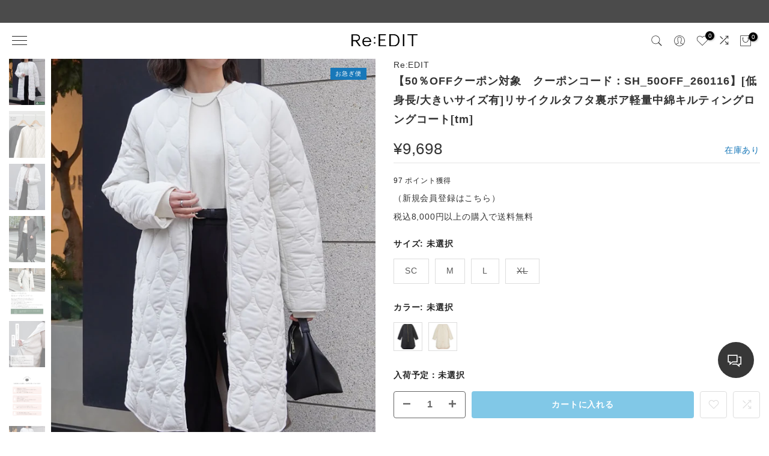

--- FILE ---
content_type: text/html; charset=utf-8
request_url: https://reedit.jp/products/136713
body_size: 120020
content:
<!doctype html><html class="t4sp-theme t4s-wrapper__custom rtl_false swatch_color_style_1 pr_border_style_1 pr_img_effect_2 enable_eff_img1_true badge_shape_2 css_for_wis_app_false shadow_round_img_false t4s-header__sidebar is-remove-unavai-1 t4_compare_true t4s-cart-count-0 t4s-pr-ellipsis-false
 no-js" lang="ja">
<head>
<meta charset="utf-8">
<meta http-equiv="X-UA-Compatible" content="IE=edge">
<meta name="viewport" content="width=device-width, initial-scale=1, height=device-height, minimum-scale=1.0, maximum-scale=1.0">



<meta name="theme-color" content="rgba(0,0,0,0)">
  <link rel="alternate" hreflang="ja" href="https://reedit.jp/products/136713">
  <link rel="canonical" href="https://reedit.jp/products/136713">

<link rel="preconnect" href="https://cdn.shopify.com" crossorigin><link rel="shortcut icon" type="image/png" href="//reedit.jp/cdn/shop/files/favicon_1_32x32_png.png?crop=center&height=32&v=1689657219&width=32"><link id="t4s-favico" rel="apple-touch-icon-precomposed" type="image/png" sizes="152x152" href="//reedit.jp/cdn/shop/files/favicon_1_32x32_png.png?crop=center&height=152&v=1689657219&width=152">
<!-- Start of Booster Apps Seo-0.1-->



<title>リサイクルタフタ裏ボア軽量中綿キルティングロングコート - ジャケット/アウター通販 | 人気レディースファッション - Re:EDIT（リエディ）</title>
  <meta property="og:title" content="リサイクルタフタ裏ボア軽量中綿キルティングロングコート - ジャケット/アウター通販 | 人気レディースファッション - Re:EDIT（リエディ）">
  <meta name="description" content="ジャケット/アウター通販 人気レディースファッション Re:EDIT(リエディ)の【50％OFFクーポン対象　クーポンコード：SH_50OFF_260116】[低身長/大きいサイズ有]リサイクルタフタ裏ボア軽量中綿キルティングロングコート[tm](ジャケット/アウター)、2024年夏新作のジャケット/アウターや低身長向けや高身長向け、20代、30代、40代に人気のレディースファッションを購入いただけます。" />
  <meta property="og:description" content="ジャケット/アウター通販 人気レディースファッション Re:EDIT(リエディ)の【50％OFFクーポン対象　クーポンコード：SH_50OFF_260116】[低身長/大きいサイズ有]リサイクルタフタ裏ボア軽量中綿キルティングロングコート[tm](ジャケット/アウター)、2024年夏新作のジャケット/アウターや低身長向けや高身長向け、20代、30代、40代に人気のレディースファッションを購入いただけます。"><script type="application/ld+json">
  {
    "@context": "https://schema.org",
    "@type": "WebSite",
    "name": "人気レディースファッション通販 Re:EDIT - リエディ公式",
    "url": "https://reedit.jp",
    "potentialAction": {
      "@type": "SearchAction",
      "query-input": "required name=query",
      "target": "https://reedit.jp/search?q={query}"
    }
  }
</script><script type="application/ld+json">
  {
    "@context": "https://schema.org",
    "@type": "Product",
    "name": "【50％OFFクーポン対象　クーポンコード：SH_50OFF_260116】[低身長\/大きいサイズ有]リサイクルタフタ裏ボア軽量中綿キルティングロングコート[tm]",
    "brand": {"@type": "Brand","name": "Re:EDIT"},
    "sku": "136713-000-003",
    "mpn": "1367130000030",
    "description": "▼デザイン環境に配慮したリサイクルタフタ生地を採用したサステナブルなアイテムです。シンプルながらも、丸みのあるキルティングの柄が、トレンド要素をさりげなくプラス。フリースボアを裏地使いし、さらに中綿入りで、軽くて暖かい着心地を叶えました。裾部分はラウンドカットで前後差をつけ、抜け感のある印象に。フロントのジップデザインは、スタイリッシュな雰囲気もプラスします。ベーシックなデザインで品があるキルティングコートです。▼コーディネートすっきりとしたスラックスやワイドパンツとの組み合わせがおすすめ。インナーにタートルネックニットなどを合わせるとバランスよく着こなせます。▼低身長向けC（コンパクト）サイズ対応身長150～155cmくらいの方がバランスよく着ていただける丈感のリエディオリジナルサイズです。▼素材軽い羽織り心地のリサイクルタフタ素材",
    "url": "https://reedit.jp/products/136713","image": "https://reedit.jp/cdn/shop/files/136713_k1_8_760x.jpg?v=1765953380","itemCondition": "https://schema.org/NewCondition",
    "offers": [{
          "@type": "Offer","price": "9698","priceCurrency": "JPY",
          "itemCondition": "https://schema.org/NewCondition",
          "url": "https://reedit.jp/products/136713?variant=42149824167989",
          "sku": "136713-000-001",
          "mpn": "1367130000010",
          "availability" : "https://schema.org/OutOfStock",
          "priceValidUntil": "2026-02-20","gtin13": "1367130000010"},{
          "@type": "Offer","price": "9698","priceCurrency": "JPY",
          "itemCondition": "https://schema.org/NewCondition",
          "url": "https://reedit.jp/products/136713?variant=42149824200757",
          "sku": "136713-003-001",
          "mpn": "1367130030010",
          "availability" : "https://schema.org/OutOfStock",
          "priceValidUntil": "2026-02-20","gtin13": "1367130030010"},{
          "@type": "Offer","price": "9698","priceCurrency": "JPY",
          "itemCondition": "https://schema.org/NewCondition",
          "url": "https://reedit.jp/products/136713?variant=42149824233525",
          "sku": "136713-004-001",
          "mpn": "1367130040010",
          "availability" : "https://schema.org/OutOfStock",
          "priceValidUntil": "2026-02-20","gtin13": "1367130040010"},{
          "@type": "Offer","price": "9698","priceCurrency": "JPY",
          "itemCondition": "https://schema.org/NewCondition",
          "url": "https://reedit.jp/products/136713?variant=42606512177205",
          "sku": "136713-005-001",
          "mpn": "1367130050010",
          "availability" : "https://schema.org/OutOfStock",
          "priceValidUntil": "2026-02-20","gtin13": "1367130050010"},{
          "@type": "Offer","price": "9698","priceCurrency": "JPY",
          "itemCondition": "https://schema.org/NewCondition",
          "url": "https://reedit.jp/products/136713?variant=42149824266293",
          "sku": "136713-000-003",
          "mpn": "1367130000030",
          "availability" : "https://schema.org/InStock",
          "priceValidUntil": "2026-02-20","gtin13": "1367130000030"},{
          "@type": "Offer","price": "9698","priceCurrency": "JPY",
          "itemCondition": "https://schema.org/NewCondition",
          "url": "https://reedit.jp/products/136713?variant=42149824299061",
          "sku": "136713-003-003",
          "mpn": "1367130030030",
          "availability" : "https://schema.org/InStock",
          "priceValidUntil": "2026-02-20","gtin13": "1367130030030"},{
          "@type": "Offer","price": "9698","priceCurrency": "JPY",
          "itemCondition": "https://schema.org/NewCondition",
          "url": "https://reedit.jp/products/136713?variant=42149824331829",
          "sku": "136713-004-003",
          "mpn": "1367130040030",
          "availability" : "https://schema.org/InStock",
          "priceValidUntil": "2026-02-20","gtin13": "1367130040030"},{
          "@type": "Offer","price": "9698","priceCurrency": "JPY",
          "itemCondition": "https://schema.org/NewCondition",
          "url": "https://reedit.jp/products/136713?variant=42606506442805",
          "sku": "136713-005-003",
          "mpn": "1367130050030",
          "availability" : "https://schema.org/OutOfStock",
          "priceValidUntil": "2026-02-20","gtin13": "1367130050030"}]}
</script>
<!-- end of Booster Apps SEO -->

<meta name="keywords" content="【50％OFFクーポン対象　クーポンコード：SH_50OFF_260116】[低身長/大きいサイズ有]リサイクルタフタ裏ボア軽量中綿キルティングロングコート[tm],レディース,ファッション,通販,リエディ"/><meta name="author" content="レディースファッション通販 Re:EDIT">
<meta property="og:site_name" content="人気レディースファッション通販 Re:EDIT - リエディ公式">
<meta property="og:url" content="https://reedit.jp/products/136713">

<meta property="og:type" content="product">

<meta property="og:image" content="http://reedit.jp/cdn/shop/files/136713_k1_8.jpg?v=1765953380">
<meta property="og:image:secure_url" content="https://reedit.jp/cdn/shop/files/136713_k1_8.jpg?v=1765953380">
<meta property="og:image:width" content="760">
<meta property="og:image:height" content="980"><meta property="og:price:amount" content="9,698">
<meta property="og:price:currency" content="JPY"><meta name="twitter:site" content="@reedit_"><meta name="twitter:card" content="summary_large_image">
<meta name="twitter:title" content="リサイクルタフタ裏ボア軽量中綿キルティングロングコート">
<meta name="twitter:description" content="▼デザイン環境に配慮したリサイクルタフタ生地を採用したサステナブルなアイテムです。シンプルながらも、丸みのあるキルティングの柄が、トレンド要素をさりげなくプラス。フリースボアを裏地使いし、さらに中綿入りで、軽くて暖かい着心地を叶えました。裾部分はラウンドカットで前後差をつけ、抜け感のある印象に。フロントのジップデザインは、スタイリッシュな雰囲気もプラスします。ベーシックなデザインで品があるキルティングコートです。▼コーディネートすっきりとしたスラックスやワイドパンツとの組み合わせがおすすめ。インナーにタートルネックニットなどを合わせるとバランスよく着こなせます。▼低身長向けC（コンパクト）サイズ対応身長150～155cmくらいの方が">

 
<script src="//reedit.jp/cdn/shop/t/44/assets/lazysizes.min.js?v=83289260111445824691696815166" async="async"></script>
<script src="//reedit.jp/cdn/shop/t/44/assets/global.min.js?v=167975642009922304421709176411" defer="defer"></script>
<script>window.performance && window.performance.mark && window.performance.mark('shopify.content_for_header.start');</script><meta id="shopify-digital-wallet" name="shopify-digital-wallet" content="/59614756917/digital_wallets/dialog">
<meta name="shopify-checkout-api-token" content="eb980856e0f81aead6eeaec2b6b1bf32">
<link rel="alternate" type="application/json+oembed" href="https://reedit.jp/products/136713.oembed">
<script async="async" src="/checkouts/internal/preloads.js?locale=ja-JP"></script>
<link rel="preconnect" href="https://shop.app" crossorigin="anonymous">
<script async="async" src="https://shop.app/checkouts/internal/preloads.js?locale=ja-JP&shop_id=59614756917" crossorigin="anonymous"></script>
<script id="apple-pay-shop-capabilities" type="application/json">{"shopId":59614756917,"countryCode":"JP","currencyCode":"JPY","merchantCapabilities":["supports3DS"],"merchantId":"gid:\/\/shopify\/Shop\/59614756917","merchantName":"人気レディースファッション通販 Re:EDIT - リエディ公式","requiredBillingContactFields":["postalAddress","email","phone"],"requiredShippingContactFields":["postalAddress","email","phone"],"shippingType":"shipping","supportedNetworks":["visa","masterCard","amex","jcb","discover"],"total":{"type":"pending","label":"人気レディースファッション通販 Re:EDIT - リエディ公式","amount":"1.00"},"shopifyPaymentsEnabled":true,"supportsSubscriptions":true}</script>
<script id="shopify-features" type="application/json">{"accessToken":"eb980856e0f81aead6eeaec2b6b1bf32","betas":["rich-media-storefront-analytics"],"domain":"reedit.jp","predictiveSearch":false,"shopId":59614756917,"locale":"ja"}</script>
<script>var Shopify = Shopify || {};
Shopify.shop = "reedit-shop.myshopify.com";
Shopify.locale = "ja";
Shopify.currency = {"active":"JPY","rate":"1.0"};
Shopify.country = "JP";
Shopify.theme = {"name":"Re:EDIT","id":128354418741,"schema_name":"Gecko","schema_version":"6.0.1","theme_store_id":null,"role":"main"};
Shopify.theme.handle = "null";
Shopify.theme.style = {"id":null,"handle":null};
Shopify.cdnHost = "reedit.jp/cdn";
Shopify.routes = Shopify.routes || {};
Shopify.routes.root = "/";</script>
<script type="module">!function(o){(o.Shopify=o.Shopify||{}).modules=!0}(window);</script>
<script>!function(o){function n(){var o=[];function n(){o.push(Array.prototype.slice.apply(arguments))}return n.q=o,n}var t=o.Shopify=o.Shopify||{};t.loadFeatures=n(),t.autoloadFeatures=n()}(window);</script>
<script>
  window.ShopifyPay = window.ShopifyPay || {};
  window.ShopifyPay.apiHost = "shop.app\/pay";
  window.ShopifyPay.redirectState = null;
</script>
<script id="shop-js-analytics" type="application/json">{"pageType":"product"}</script>
<script defer="defer" async type="module" src="//reedit.jp/cdn/shopifycloud/shop-js/modules/v2/client.init-shop-cart-sync_CZKilf07.ja.esm.js"></script>
<script defer="defer" async type="module" src="//reedit.jp/cdn/shopifycloud/shop-js/modules/v2/chunk.common_rlhnONO2.esm.js"></script>
<script type="module">
  await import("//reedit.jp/cdn/shopifycloud/shop-js/modules/v2/client.init-shop-cart-sync_CZKilf07.ja.esm.js");
await import("//reedit.jp/cdn/shopifycloud/shop-js/modules/v2/chunk.common_rlhnONO2.esm.js");

  window.Shopify.SignInWithShop?.initShopCartSync?.({"fedCMEnabled":true,"windoidEnabled":true});

</script>
<script>
  window.Shopify = window.Shopify || {};
  if (!window.Shopify.featureAssets) window.Shopify.featureAssets = {};
  window.Shopify.featureAssets['shop-js'] = {"shop-cart-sync":["modules/v2/client.shop-cart-sync_BwCHLH8C.ja.esm.js","modules/v2/chunk.common_rlhnONO2.esm.js"],"init-fed-cm":["modules/v2/client.init-fed-cm_CQXj6EwP.ja.esm.js","modules/v2/chunk.common_rlhnONO2.esm.js"],"shop-button":["modules/v2/client.shop-button_B7JE2zCc.ja.esm.js","modules/v2/chunk.common_rlhnONO2.esm.js"],"init-windoid":["modules/v2/client.init-windoid_DQ9csUH7.ja.esm.js","modules/v2/chunk.common_rlhnONO2.esm.js"],"shop-cash-offers":["modules/v2/client.shop-cash-offers_DxEVlT9h.ja.esm.js","modules/v2/chunk.common_rlhnONO2.esm.js","modules/v2/chunk.modal_BI56FOb0.esm.js"],"shop-toast-manager":["modules/v2/client.shop-toast-manager_BE8_-kNb.ja.esm.js","modules/v2/chunk.common_rlhnONO2.esm.js"],"init-shop-email-lookup-coordinator":["modules/v2/client.init-shop-email-lookup-coordinator_BgbPPTAQ.ja.esm.js","modules/v2/chunk.common_rlhnONO2.esm.js"],"pay-button":["modules/v2/client.pay-button_hoKCMeMC.ja.esm.js","modules/v2/chunk.common_rlhnONO2.esm.js"],"avatar":["modules/v2/client.avatar_BTnouDA3.ja.esm.js"],"init-shop-cart-sync":["modules/v2/client.init-shop-cart-sync_CZKilf07.ja.esm.js","modules/v2/chunk.common_rlhnONO2.esm.js"],"shop-login-button":["modules/v2/client.shop-login-button_BXDQHqjj.ja.esm.js","modules/v2/chunk.common_rlhnONO2.esm.js","modules/v2/chunk.modal_BI56FOb0.esm.js"],"init-customer-accounts-sign-up":["modules/v2/client.init-customer-accounts-sign-up_C3NeUvFd.ja.esm.js","modules/v2/client.shop-login-button_BXDQHqjj.ja.esm.js","modules/v2/chunk.common_rlhnONO2.esm.js","modules/v2/chunk.modal_BI56FOb0.esm.js"],"init-shop-for-new-customer-accounts":["modules/v2/client.init-shop-for-new-customer-accounts_D-v2xi0b.ja.esm.js","modules/v2/client.shop-login-button_BXDQHqjj.ja.esm.js","modules/v2/chunk.common_rlhnONO2.esm.js","modules/v2/chunk.modal_BI56FOb0.esm.js"],"init-customer-accounts":["modules/v2/client.init-customer-accounts_Cciaq_Mb.ja.esm.js","modules/v2/client.shop-login-button_BXDQHqjj.ja.esm.js","modules/v2/chunk.common_rlhnONO2.esm.js","modules/v2/chunk.modal_BI56FOb0.esm.js"],"shop-follow-button":["modules/v2/client.shop-follow-button_CM9l58Wl.ja.esm.js","modules/v2/chunk.common_rlhnONO2.esm.js","modules/v2/chunk.modal_BI56FOb0.esm.js"],"lead-capture":["modules/v2/client.lead-capture_oVhdpGxe.ja.esm.js","modules/v2/chunk.common_rlhnONO2.esm.js","modules/v2/chunk.modal_BI56FOb0.esm.js"],"checkout-modal":["modules/v2/client.checkout-modal_BbgmKIDX.ja.esm.js","modules/v2/chunk.common_rlhnONO2.esm.js","modules/v2/chunk.modal_BI56FOb0.esm.js"],"shop-login":["modules/v2/client.shop-login_BRorRhgW.ja.esm.js","modules/v2/chunk.common_rlhnONO2.esm.js","modules/v2/chunk.modal_BI56FOb0.esm.js"],"payment-terms":["modules/v2/client.payment-terms_Ba4TR13R.ja.esm.js","modules/v2/chunk.common_rlhnONO2.esm.js","modules/v2/chunk.modal_BI56FOb0.esm.js"]};
</script>
<script>(function() {
  var isLoaded = false;
  function asyncLoad() {
    if (isLoaded) return;
    isLoaded = true;
    var urls = ["https:\/\/delivery-date-and-time-picker.amp.tokyo\/script_tags\/cart_attributes.js?shop=reedit-shop.myshopify.com","https:\/\/static.klaviyo.com\/onsite\/js\/klaviyo.js?company_id=VaHBka\u0026shop=reedit-shop.myshopify.com","https:\/\/static.klaviyo.com\/onsite\/js\/klaviyo.js?company_id=TMG9Pa\u0026shop=reedit-shop.myshopify.com","https:\/\/static.klaviyo.com\/onsite\/js\/klaviyo.js?company_id=TMG9Pa\u0026shop=reedit-shop.myshopify.com","https:\/\/documents-app.mixlogue.jp\/scripts\/ue87f9sf8e7rd.min.js?shop=reedit-shop.myshopify.com","https:\/\/documents-app.mixlogue.jp\/scripts\/delivery.js?shop=reedit-shop.myshopify.com","https:\/\/static.klaviyo.com\/onsite\/js\/klaviyo.js?company_id=VaHBka\u0026shop=reedit-shop.myshopify.com","\/\/backinstock.useamp.com\/widget\/75000_1767159454.js?category=bis\u0026v=6\u0026shop=reedit-shop.myshopify.com"];
    for (var i = 0; i < urls.length; i++) {
      var s = document.createElement('script');
      s.type = 'text/javascript';
      s.async = true;
      s.src = urls[i];
      var x = document.getElementsByTagName('script')[0];
      x.parentNode.insertBefore(s, x);
    }
  };
  if(window.attachEvent) {
    window.attachEvent('onload', asyncLoad);
  } else {
    window.addEventListener('load', asyncLoad, false);
  }
})();</script>
<script id="__st">var __st={"a":59614756917,"offset":32400,"reqid":"d558c202-2378-474d-9d0a-b8d0e14acf7a-1768992589","pageurl":"reedit.jp\/products\/136713","u":"f4fbb1278799","p":"product","rtyp":"product","rid":7166256250933};</script>
<script>window.ShopifyPaypalV4VisibilityTracking = true;</script>
<script id="captcha-bootstrap">!function(){'use strict';const t='contact',e='account',n='new_comment',o=[[t,t],['blogs',n],['comments',n],[t,'customer']],c=[[e,'customer_login'],[e,'guest_login'],[e,'recover_customer_password'],[e,'create_customer']],r=t=>t.map((([t,e])=>`form[action*='/${t}']:not([data-nocaptcha='true']) input[name='form_type'][value='${e}']`)).join(','),a=t=>()=>t?[...document.querySelectorAll(t)].map((t=>t.form)):[];function s(){const t=[...o],e=r(t);return a(e)}const i='password',u='form_key',d=['recaptcha-v3-token','g-recaptcha-response','h-captcha-response',i],f=()=>{try{return window.sessionStorage}catch{return}},m='__shopify_v',_=t=>t.elements[u];function p(t,e,n=!1){try{const o=window.sessionStorage,c=JSON.parse(o.getItem(e)),{data:r}=function(t){const{data:e,action:n}=t;return t[m]||n?{data:e,action:n}:{data:t,action:n}}(c);for(const[e,n]of Object.entries(r))t.elements[e]&&(t.elements[e].value=n);n&&o.removeItem(e)}catch(o){console.error('form repopulation failed',{error:o})}}const l='form_type',E='cptcha';function T(t){t.dataset[E]=!0}const w=window,h=w.document,L='Shopify',v='ce_forms',y='captcha';let A=!1;((t,e)=>{const n=(g='f06e6c50-85a8-45c8-87d0-21a2b65856fe',I='https://cdn.shopify.com/shopifycloud/storefront-forms-hcaptcha/ce_storefront_forms_captcha_hcaptcha.v1.5.2.iife.js',D={infoText:'hCaptchaによる保護',privacyText:'プライバシー',termsText:'利用規約'},(t,e,n)=>{const o=w[L][v],c=o.bindForm;if(c)return c(t,g,e,D).then(n);var r;o.q.push([[t,g,e,D],n]),r=I,A||(h.body.append(Object.assign(h.createElement('script'),{id:'captcha-provider',async:!0,src:r})),A=!0)});var g,I,D;w[L]=w[L]||{},w[L][v]=w[L][v]||{},w[L][v].q=[],w[L][y]=w[L][y]||{},w[L][y].protect=function(t,e){n(t,void 0,e),T(t)},Object.freeze(w[L][y]),function(t,e,n,w,h,L){const[v,y,A,g]=function(t,e,n){const i=e?o:[],u=t?c:[],d=[...i,...u],f=r(d),m=r(i),_=r(d.filter((([t,e])=>n.includes(e))));return[a(f),a(m),a(_),s()]}(w,h,L),I=t=>{const e=t.target;return e instanceof HTMLFormElement?e:e&&e.form},D=t=>v().includes(t);t.addEventListener('submit',(t=>{const e=I(t);if(!e)return;const n=D(e)&&!e.dataset.hcaptchaBound&&!e.dataset.recaptchaBound,o=_(e),c=g().includes(e)&&(!o||!o.value);(n||c)&&t.preventDefault(),c&&!n&&(function(t){try{if(!f())return;!function(t){const e=f();if(!e)return;const n=_(t);if(!n)return;const o=n.value;o&&e.removeItem(o)}(t);const e=Array.from(Array(32),(()=>Math.random().toString(36)[2])).join('');!function(t,e){_(t)||t.append(Object.assign(document.createElement('input'),{type:'hidden',name:u})),t.elements[u].value=e}(t,e),function(t,e){const n=f();if(!n)return;const o=[...t.querySelectorAll(`input[type='${i}']`)].map((({name:t})=>t)),c=[...d,...o],r={};for(const[a,s]of new FormData(t).entries())c.includes(a)||(r[a]=s);n.setItem(e,JSON.stringify({[m]:1,action:t.action,data:r}))}(t,e)}catch(e){console.error('failed to persist form',e)}}(e),e.submit())}));const S=(t,e)=>{t&&!t.dataset[E]&&(n(t,e.some((e=>e===t))),T(t))};for(const o of['focusin','change'])t.addEventListener(o,(t=>{const e=I(t);D(e)&&S(e,y())}));const B=e.get('form_key'),M=e.get(l),P=B&&M;t.addEventListener('DOMContentLoaded',(()=>{const t=y();if(P)for(const e of t)e.elements[l].value===M&&p(e,B);[...new Set([...A(),...v().filter((t=>'true'===t.dataset.shopifyCaptcha))])].forEach((e=>S(e,t)))}))}(h,new URLSearchParams(w.location.search),n,t,e,['guest_login'])})(!0,!0)}();</script>
<script integrity="sha256-4kQ18oKyAcykRKYeNunJcIwy7WH5gtpwJnB7kiuLZ1E=" data-source-attribution="shopify.loadfeatures" defer="defer" src="//reedit.jp/cdn/shopifycloud/storefront/assets/storefront/load_feature-a0a9edcb.js" crossorigin="anonymous"></script>
<script crossorigin="anonymous" defer="defer" src="//reedit.jp/cdn/shopifycloud/storefront/assets/shopify_pay/storefront-65b4c6d7.js?v=20250812"></script>
<script data-source-attribution="shopify.dynamic_checkout.dynamic.init">var Shopify=Shopify||{};Shopify.PaymentButton=Shopify.PaymentButton||{isStorefrontPortableWallets:!0,init:function(){window.Shopify.PaymentButton.init=function(){};var t=document.createElement("script");t.src="https://reedit.jp/cdn/shopifycloud/portable-wallets/latest/portable-wallets.ja.js",t.type="module",document.head.appendChild(t)}};
</script>
<script data-source-attribution="shopify.dynamic_checkout.buyer_consent">
  function portableWalletsHideBuyerConsent(e){var t=document.getElementById("shopify-buyer-consent"),n=document.getElementById("shopify-subscription-policy-button");t&&n&&(t.classList.add("hidden"),t.setAttribute("aria-hidden","true"),n.removeEventListener("click",e))}function portableWalletsShowBuyerConsent(e){var t=document.getElementById("shopify-buyer-consent"),n=document.getElementById("shopify-subscription-policy-button");t&&n&&(t.classList.remove("hidden"),t.removeAttribute("aria-hidden"),n.addEventListener("click",e))}window.Shopify?.PaymentButton&&(window.Shopify.PaymentButton.hideBuyerConsent=portableWalletsHideBuyerConsent,window.Shopify.PaymentButton.showBuyerConsent=portableWalletsShowBuyerConsent);
</script>
<script data-source-attribution="shopify.dynamic_checkout.cart.bootstrap">document.addEventListener("DOMContentLoaded",(function(){function t(){return document.querySelector("shopify-accelerated-checkout-cart, shopify-accelerated-checkout")}if(t())Shopify.PaymentButton.init();else{new MutationObserver((function(e,n){t()&&(Shopify.PaymentButton.init(),n.disconnect())})).observe(document.body,{childList:!0,subtree:!0})}}));
</script>
<link id="shopify-accelerated-checkout-styles" rel="stylesheet" media="screen" href="https://reedit.jp/cdn/shopifycloud/portable-wallets/latest/accelerated-checkout-backwards-compat.css" crossorigin="anonymous">
<style id="shopify-accelerated-checkout-cart">
        #shopify-buyer-consent {
  margin-top: 1em;
  display: inline-block;
  width: 100%;
}

#shopify-buyer-consent.hidden {
  display: none;
}

#shopify-subscription-policy-button {
  background: none;
  border: none;
  padding: 0;
  text-decoration: underline;
  font-size: inherit;
  cursor: pointer;
}

#shopify-subscription-policy-button::before {
  box-shadow: none;
}

      </style>

<script>window.performance && window.performance.mark && window.performance.mark('shopify.content_for_header.end');</script>
<link href="//reedit.jp/cdn/shop/t/44/assets/t4s-base.css?v=122496639624462139461696815183" rel="stylesheet" type="text/css" media="all" /><style data-shopify>:root {
        
         /* CSS Variables */
        --wrapper-mw      : 1400px;
        --font-family-1   : Helvetica, Arial, sans-serif;;
        --font-family-2   : "system_ui", -apple-system, 'Segoe UI', Roboto, 'Helvetica Neue', 'Noto Sans', 'Liberation Sans', Arial, sans-serif, 'Apple Color Emoji', 'Segoe UI Emoji', 'Segoe UI Symbol', 'Noto Color Emoji';;
        --font-family-3   : "New York", Iowan Old Style, Apple Garamond, Baskerville, Times New Roman, Droid Serif, Times, Source Serif Pro, serif, Apple Color Emoji, Segoe UI Emoji, Segoe UI Symbol;;
        --font-body-family   : Helvetica, Arial, sans-serif;;
        --font-heading-family: Helvetica, Arial, sans-serif;;
       
        
        --t4s-success-color       : #428445;
        --t4s-success-color-rgb   : 66, 132, 69;
        --t4s-warning-color       : #e0b252;
        --t4s-warning-color-rgb   : 224, 178, 82;
        --t4s-error-color         : #EB001B;
        --t4s-error-color-rgb     : 235, 0, 27;
        --t4s-light-color         : #ffffff;
        --t4s-dark-color          : #222222;
        --t4s-highlight-color     : #ec0101;
        --t4s-tooltip-background  : #383838;
        --t4s-tooltip-color       : #fff;
        --primary-sw-color        : #333;
        --primary-sw-color-rgb    : 51, 51, 51;
        --border-sw-color         : #ddd;
        --secondary-sw-color      : #585858;
        --sale-price-color        : #fa0000;
        --primary-price-color     : #ec0101;
        --secondary-price-color   : #585858;
        
        --t4s-body-background     : #fff;
        --text-color              : #333333;
        --text-color-rgb          : 51, 51, 51;
        --heading-color           : #222222;
        --accent-color            : #444444;
        --accent-color-rgb        : 68, 68, 68;
        --accent-color-darken     : #1e1e1e;
        --accent-color-hover      : var(--accent-color-darken);
        --secondary-color         : #666666;
        --secondary-color-rgb     : 102, 102, 102;
        --link-color              : #333;
        --link-color-hover        : #1878b9;
        --border-color            : #ddd;
        --border-color-rgb        : 221, 221, 221;
        --border-primary-color    : #333;
        --button-background       : #222;
        --button-color            : #fff;
        --button-background-hover : #444444;
        --button-color-hover      : #fff;

        --btn-radius              : 4px;
        --other-radius            : 4px;

        --sale-badge-background    : #ec0101;
        --sale-badge-color         : #fff;
        --new-badge-background     : #dfcb75;
        --new-badge-color          : #fff;
        --preorder-badge-background: #0774d7;
        --preorder-badge-color     : #fff;
        --soldout-badge-background : #999999;
        --soldout-badge-color      : #fff;
        --custom-badge-background  : #1878b9;
        --custom-badge-color       : #fff;/* Shopify related variables */
        --payment-terms-background-color: ;
        
        --lz-background: #f5f5f5;
        --lz-img: url("//reedit.jp/cdn/shop/t/44/assets/t4s_loader.svg?v=2177434872637995841696815344");}

    html {
      font-size: 62.5%;
      height: 100%;
    }

    body {
      overflow-x: hidden;
      margin: 0;
      font-size:14px;
      letter-spacing: 0.8px;
      color: var(--text-color);
      font-family: var(--font-body-family);
      line-height: 1.5;
      font-weight: 400;
      -webkit-font-smoothing: auto;
      -moz-osx-font-smoothing: auto;
      background-color: var(--t4s-body-background);
    }
    
    /*
    @media screen and (min-width: 750px) {
      body {
        font-size: 1.6rem;
      }
    }
    */

    h1, h2, h3, h4, h5, h6, .t4s_as_title {
      color: var(--heading-color);
      font-family: var(--font-heading-family);
      line-height: 1.4;
      font-weight: 400;
      letter-spacing: 0.8px;
    }
    h1 { font-size: 20px }
    h2 { font-size: 18px }
    h3 { font-size: 16px }
    h4 { font-size: 14px }
    h5 { font-size: 14px }
    h6 { font-size: 12px }
    a,.t4s_as_link {
      /* font-family: var(--font-link-family); */
      color: var(--link-color);
    }
    button,
    input,
    optgroup,
    select,
    textarea {
      border-color: var(--border-color);
    }
    .t4s_as_button,
    button,
    input[type="button"]:not(.t4s-btn),
    input[type="reset"],
    input[type="submit"]:not(.t4s-btn) {
      font-family: var(--font-button-family);
      color: var(--button-color);
      background-color: var(--button-background);
      border-color: var(--button-background);
    }
    
    .t4s-cp,.t4s-color-accent { color : var(--accent-color) }.t4s-ct,.t4s-color-text { color : var(--text-color) }.t4s-ch,.t4ss-color-heading { color : var(--heading-color) }.t4s-csecondary { color : var(--secondary-color) }
    
    .t4s-fnt-fm-1 {
      font-family: var(--font-family-1) !important;
    }
    .t4s-fnt-fm-2 {
      font-family: var(--font-family-2) !important;
    }
    .t4s-fnt-fm-3 {
      font-family: var(--font-family-3) !important;
    }
    .t4s-cr {
        color: var(--t4s-highlight-color);
    }
    .t4s-price__sale { color: var(--primary-price-color); }@media (-moz-touch-enabled: 0), (hover: hover) and (min-width: 1025px){
        a:hover,.t4s_as_link:hover {
            color: var(--link-color-hover);
        }
        .t4s_as_button:hover,
            button:hover,
            input[type="button"]:not(.t4s-btn):hover, 
            input[type="reset"]:hover,
            input[type="submit"]:not(.t4s-btn):hover  {
            color: var(--button-color-hover);
            background-color: var(--button-background-hover);
            border-color: var(--button-background-hover);
        }
    }
    .t4s-fix-overflow.t4s-row { max-width: 100vw;margin-left: auto;margin-right: auto;}.lazyloadt4s-opt {opacity: 1 !important;transition: opacity 0s, transform 1s !important;}.t4s-d-block {display: block;}.t4s-d-none {display: none;}@media (min-width: 768px) {.t4s-d-md-block {display: block;}.t4s-d-md-none {display: none;}}@media (min-width: 1025px) {.t4s-d-lg-block {display: block;}.t4s-d-lg-none {display: none;}}</style><script>
  const t4sXMLHttpRequest = window.XMLHttpRequest, documentElementT4s = document.documentElement; documentElementT4s.className = documentElementT4s.className.replace('no-js', 'js');function loadImageT4s(_this) { _this.classList.add('lazyloadt4sed')};(function() { const matchMediaHoverT4s = (window.matchMedia('(-moz-touch-enabled: 1), (hover: none)')).matches; documentElementT4s.className += ((window.CSS && window.CSS.supports('(position: sticky) or (position: -webkit-sticky)')) ? ' t4sp-sticky' : ' t4sp-no-sticky'); documentElementT4s.className += matchMediaHoverT4s ? ' t4sp-no-hover' : ' t4sp-hover'; window.onpageshow = function() { if (performance.navigation.type === 2) {document.dispatchEvent(new CustomEvent('cart:refresh'))} }; if (!matchMediaHoverT4s && window.width > 1024) { document.addEventListener('mousemove', function(evt) { documentElementT4s.classList.replace('t4sp-no-hover','t4sp-hover'); document.dispatchEvent(new CustomEvent('theme:hover')); }, {once : true} ); } }());</script><script>
  var shopEpMetafield = {"point_campaign":false,"updated_at":"2026-01-21T10:48:43.508469Z","stealth_mode":false,"point_value":1,"live":true,"currency_value":100,"tier_rules":{"60e010c2-5b82-11ee-85a9-0a023876a954":{"name":"Cランク","point_value":4,"currency_value":100,"percentage":4.0,"currency_spent_requirement":50000,"free_shipping":false},"6fdce4b0-5b82-11ee-8c9b-0a023876a954":{"name":"Bランク","point_value":6,"currency_value":100,"percentage":6.0,"currency_spent_requirement":100000,"free_shipping":false},"7c62f5bc-5b82-11ee-8b68-0a023876a954":{"name":"Aランク","point_value":8,"currency_value":100,"percentage":8.0,"currency_spent_requirement":300000,"free_shipping":false},"8a81aa12-5b82-11ee-9141-0a023876a954":{"name":"Sランク","point_value":10,"currency_value":100,"percentage":10.0,"currency_spent_requirement":500000,"free_shipping":false},"e23ce466-5b81-11ee-8324-0a023876a954":{"name":"Dランク","point_value":2,"currency_value":100,"percentage":2.0,"currency_spent_requirement":30000,"free_shipping":false},"e6fb2278-a868-11ed-9b07-827b1e488ab8":{"name":"メンバー","point_value":1,"currency_value":100,"percentage":1.0,"currency_spent_requirement":0,"free_shipping":false}},"include_tax":true,"percentage":1.0,"point_rules":{"60e010c2-5b82-11ee-85a9-0a023876a954":{"point_value":4,"currency_value":100,"percentage":4.0,"free_shipping":false},"6fdce4b0-5b82-11ee-8c9b-0a023876a954":{"point_value":6,"currency_value":100,"percentage":6.0,"free_shipping":false},"7c62f5bc-5b82-11ee-8b68-0a023876a954":{"point_value":8,"currency_value":100,"percentage":8.0,"free_shipping":false},"8a81aa12-5b82-11ee-9141-0a023876a954":{"point_value":10,"currency_value":100,"percentage":10.0,"free_shipping":false},"e23ce466-5b81-11ee-8324-0a023876a954":{"point_value":2,"currency_value":100,"percentage":2.0,"free_shipping":false},"e6fb2278-a868-11ed-9b07-827b1e488ab8":{"point_value":1,"currency_value":100,"percentage":1.0,"free_shipping":false}},"reward_currency_value":1,"reward_point_value":1,"reward_rules":{"birthday":{"active":true,"type":"birthday","period":1,"point_value":500,"customer_maximum_count":1,"delay_days":0,"maximum_count":null,"period_unit":"year"},"login":{"active":true,"type":"login","period":1,"point_value":10,"customer_maximum_count":1,"delay_days":0,"maximum_count":null,"period_unit":"day"},"marketing_opt_in":{"active":true,"type":"marketing_opt_in","period":null,"point_value":100,"customer_maximum_count":1,"delay_days":0,"maximum_count":null,"period_unit":null},"review":{"active":true,"type":"review","period":1,"point_value":20,"customer_maximum_count":100,"delay_days":0,"maximum_count":null,"period_unit":"month"},"signup":{"active":true,"type":"signup","period":null,"point_value":100,"customer_maximum_count":1,"delay_days":0,"maximum_count":null,"period_unit":null}},"shipping_codes":[]};

  if (shopEpMetafield) {
    var easyPointsSession = sessionStorage.getItem("easyPoints");
    easyPointsSession = easyPointsSession ? JSON.parse(easyPointsSession) : {};

    easyPointsSession.widgetHidden = !shopEpMetafield.widget;
    easyPointsSession.shopMetafieldUpdatedAt = shopEpMetafield.updated_at;

    
      var customerEpMetafield = null;
    

    if (customerEpMetafield) {
      easyPointsSession.pointBalance = customerEpMetafield.balance;
      easyPointsSession.expirationDate = customerEpMetafield.expiration_date;

      easyPointsSession.customerPointRulePercentage = parseInt(customerEpMetafield.percentage);
      easyPointsSession.customerPointRulePointValue = parseInt(customerEpMetafield.point_value);
      easyPointsSession.customerPointRuleCurrencyValue = parseInt(customerEpMetafield.currency_value);
      easyPointsSession.tierName = customerEpMetafield.tier;

      if (customerEpMetafield.tier_maintenance_data) {
        easyPointsSession.rankMaintenanceData = customerEpMetafield.tier_maintenance_data.maintenance_data;
        easyPointsSession.rankAdvancementData = customerEpMetafield.tier_maintenance_data.advancement_data;
      }

      if (typeof customerEpMetafield.coupon_value === "number" && customerEpMetafield.coupon_value > 0) {
        easyPointsSession.appliedDiscount = customerEpMetafield.coupon_value;
        easyPointsSession.appliedDiscountCurrency = customerEpMetafield.coupon_currency;
      } else {
        delete easyPointsSession.appliedDiscount;
        delete easyPointsSession.appliedDiscountCurrency;
      }
    } else {
      easyPointsSession.customerPointRulePercentage = parseInt(shopEpMetafield.percentage);
      easyPointsSession.customerPointRulePointValue = parseInt(shopEpMetafield.point_value);
      easyPointsSession.customerPointRuleCurrencyValue = parseInt(shopEpMetafield.currency_value);

      delete easyPointsSession.pointBalance;
      delete easyPointsSession.expirationDate;
      delete easyPointsSession.tierName;
      delete easyPointsSession.rankMaintenanceData;
      delete easyPointsSession.rankAdvancementData;
      delete easyPointsSession.appliedDiscount;
      delete easyPointsSession.appliedDiscountCurrency;
    }

    sessionStorage.setItem("easyPoints", JSON.stringify(easyPointsSession));
  }
</script>

  <script src="//reedit.jp/cdn/shop/t/44/assets/easy_points.js?v=74897333924782920881696815088" type="text/javascript"></script>
  <link href="//reedit.jp/cdn/shop/t/44/assets/easy_points_integration.css?v=184267684945067000021696815089" rel="stylesheet" type="text/css" media="all" />
  <script src="//reedit.jp/cdn/shop/t/44/assets/easy_points_integration.min.js?v=135414598283528765731696815089" type="text/javascript"></script>
<script src="//reedit.jp/cdn/shopifycloud/storefront/assets/themes_support/option_selection-b017cd28.js" type="text/javascript"></script>
<link rel="stylesheet" href="https://unpkg.com/scroll-hint@latest/css/scroll-hint.css">
<script src="https://unpkg.com/scroll-hint@latest/js/scroll-hint.min.js" defer></script>
<script src="https://code.jquery.com/jquery-3.6.3.min.js" integrity="sha256-pvPw+upLPUjgMXY0G+8O0xUf+/Im1MZjXxxgOcBQBXU=" crossorigin="anonymous" defer></script>
  
  <script>
  const collectionList = { 
      
          "10%OFFアイテム [ページ番号]": {
              "url": "\/collections\/10-off",
              "info": {"id":286482137141,"handle":"10-off","title":"10%OFFアイテム [ページ番号]","updated_at":"2026-01-20T21:12:11+09:00","body_html":"\u003cheader data-mce-fragment=\"1\"\u003eレディースファッション通販 Re:EDIT(リエディ)の2024年春夏新作10%OFFアイテムをご覧いただけます。低身長向けや高身長向け、30代～40代に人気の10%OFFアイテムを取り揃えています。\u003cbr\u003e\u003c\/header\u003e","published_at":"2023-11-20T19:45:53+09:00","sort_order":"manual","template_suffix":null,"disjunctive":false,"rules":[{"column":"tag","relation":"equals","condition":"OFF_10"},{"column":"variant_inventory","relation":"greater_than","condition":"1"}],"published_scope":"web"}
          }
      ,
      
          "10%OFFクーポン対象アイテム": {
              "url": "\/collections\/coupon-10",
              "info": {"id":676763140465,"handle":"coupon-10","title":"10%OFFクーポン対象アイテム","updated_at":"2025-09-27T10:37:56+09:00","body_html":"","published_at":"2025-09-13T15:02:50+09:00","sort_order":"best-selling","template_suffix":"","disjunctive":false,"rules":[{"column":"title","relation":"contains","condition":"クーポンで10%"}],"published_scope":"web"}
          }
      ,
      
          "1000円～2999円 [ページ番号]": {
              "url": "\/collections\/1000-2999",
              "info": {"id":287133335605,"handle":"1000-2999","title":"1000円～2999円 [ページ番号]","updated_at":"2026-01-21T16:44:22+09:00","body_html":"","published_at":"2023-12-05T17:21:52+09:00","sort_order":"manual","template_suffix":null,"disjunctive":true,"rules":[{"column":"variant_price","relation":"greater_than","condition":"1000"},{"column":"variant_price","relation":"less_than","condition":"3000"}],"published_scope":"web"}
          }
      ,
      
          "15%OFFクーポン対象アイテム": {
              "url": "\/collections\/coupon-15",
              "info": {"id":618198598001,"handle":"coupon-15","title":"15%OFFクーポン対象アイテム","updated_at":"2025-09-27T10:37:56+09:00","body_html":"","published_at":"2025-02-03T18:34:08+09:00","sort_order":"manual","template_suffix":"","disjunctive":false,"rules":[{"column":"title","relation":"contains","condition":"クーポンで15%"}],"published_scope":"web"}
          }
      ,
      
          "1枚でもあったかい、大人の裏起毛アイテム [ページ番号]": {
              "url": "\/collections\/wool-lining",
              "info": {"id":286542102581,"handle":"wool-lining","title":"1枚でもあったかい、大人の裏起毛アイテム [ページ番号]","updated_at":"2026-01-20T21:12:11+09:00","body_html":"\u003cspan data-mce-fragment=\"1\"\u003eレディースファッション通販 Re:EDIT(リエディ)の裏起毛アイテムをご覧いただけます。裏起毛のトップス、ワンピース、パンツなど、30代～40代に人気のトレンドアイテムを取扱うレディースファッション通販サイトです。「あと払い」購入もOK！即日配送で最短翌日お届けも。\u003c\/span\u003e\u003cbr\u003e","published_at":"2023-11-22T18:38:24+09:00","sort_order":"manual","template_suffix":null,"disjunctive":false,"rules":[{"column":"title","relation":"contains","condition":"裏起毛"},{"column":"variant_inventory","relation":"greater_than","condition":"1"}],"published_scope":"web"}
          }
      ,
      
          "1枚で即こなれ感。今、欲しいのはこの『ワンピース＆サロペット』": {
              "url": "\/collections\/event-contents-g",
              "info": {"id":294680133685,"handle":"event-contents-g","updated_at":"2026-01-20T21:12:10+09:00","published_at":"2024-07-19T17:31:40+09:00","sort_order":"manual","template_suffix":"","published_scope":"web","title":"1枚で即こなれ感。今、欲しいのはこの『ワンピース＆サロペット』","body_html":""}
          }
      ,
      
          "20%OFFアイテム [ページ番号]": {
              "url": "\/collections\/20-off",
              "info": {"id":286483513397,"handle":"20-off","title":"20%OFFアイテム [ページ番号]","updated_at":"2026-01-21T16:19:18+09:00","body_html":"\u003cheader data-mce-fragment=\"1\"\u003eレディースファッション通販 Re:EDIT(リエディ)の2024年春夏新作20%OFFアイテムをご覧いただけます。低身長向けや高身長向け、30代～40代に人気の20%OFFアイテムを取り揃えています。\u003cbr\u003e\u003c\/header\u003e","published_at":"2023-11-20T20:47:33+09:00","sort_order":"manual","template_suffix":null,"disjunctive":false,"rules":[{"column":"tag","relation":"equals","condition":"OFF_20"}],"published_scope":"web"}
          }
      ,
      
          "20%OFFクーポン対象アイテム": {
              "url": "\/collections\/coupon-20",
              "info": {"id":618198630769,"handle":"coupon-20","title":"20%OFFクーポン対象アイテム","updated_at":"2026-01-20T21:12:10+09:00","body_html":"","published_at":"2025-02-03T18:35:43+09:00","sort_order":"manual","template_suffix":"collection-coupon","disjunctive":false,"rules":[{"column":"title","relation":"contains","condition":"クーポンで20"}],"published_scope":"web"}
          }
      ,
      
          "2025 A\/W LOOKBOOK Vol.1": {
              "url": "\/collections\/lookbook-25aw-vol1",
              "info": {"id":690519212401,"handle":"lookbook-25aw-vol1","title":"2025 A\/W LOOKBOOK Vol.1","updated_at":"2026-01-21T16:19:18+09:00","body_html":"","published_at":"2025-10-03T11:43:04+09:00","sort_order":"manual","template_suffix":null,"disjunctive":false,"rules":[{"column":"tag","relation":"equals","condition":"25aw-look-vol1"}],"published_scope":"web"}
          }
      ,
      
          "2025 A\/W LOOKBOOK Vol.2": {
              "url": "\/collections\/lookbook-25aw-vol2",
              "info": {"id":690880708977,"handle":"lookbook-25aw-vol2","title":"2025 A\/W LOOKBOOK Vol.2","updated_at":"2026-01-20T21:12:11+09:00","body_html":"","published_at":"2025-10-09T20:33:54+09:00","sort_order":"manual","template_suffix":null,"disjunctive":false,"rules":[{"column":"tag","relation":"equals","condition":"25aw-look-vol2"}],"published_scope":"web"}
          }
      ,
      
          "2025年最旬トレンド『重ねるだけで洗練される、大人レイヤードアイテム』": {
              "url": "\/collections\/event-contents-z",
              "info": {"id":618443604337,"handle":"event-contents-z","updated_at":"2026-01-06T21:12:08+09:00","published_at":"2025-02-10T19:58:53+09:00","sort_order":"best-selling","template_suffix":"","published_scope":"web","title":"2025年最旬トレンド『重ねるだけで洗練される、大人レイヤードアイテム』","body_html":""}
          }
      ,
      
          "25%OFFクーポン対象アイテム": {
              "url": "\/collections\/coupon-25",
              "info": {"id":618198663537,"handle":"coupon-25","title":"25%OFFクーポン対象アイテム","updated_at":"2025-08-08T19:09:03+09:00","body_html":"","published_at":"2025-02-03T18:37:18+09:00","sort_order":"manual","template_suffix":null,"disjunctive":false,"rules":[{"column":"title","relation":"contains","condition":"クーポンで25"}],"published_scope":"web"}
          }
      ,
      
          "2BUY20％OFFクーポンフェア": {
              "url": "\/collections\/couponfair",
              "info": {"id":692273086833,"handle":"couponfair","title":"2BUY20％OFFクーポンフェア","updated_at":"2026-01-20T21:12:10+09:00","body_html":"","published_at":"2025-11-01T12:08:09+09:00","sort_order":"manual","template_suffix":"collection-coupon","disjunctive":false,"rules":[{"column":"tag","relation":"equals","condition":"couponfair"}],"published_scope":"web"}
          }
      ,
      
          "3,999円以下アイテム": {
              "url": "\/collections\/event-contents-m",
              "info": {"id":616976712049,"handle":"event-contents-m","title":"3,999円以下アイテム","updated_at":"2026-01-21T16:19:18+09:00","body_html":"","published_at":"2024-12-13T19:41:22+09:00","sort_order":"manual","template_suffix":null,"disjunctive":false,"rules":[{"column":"variant_price","relation":"less_than","condition":"3999"},{"column":"variant_inventory","relation":"greater_than","condition":"1"}],"published_scope":"web"}
          }
      ,
      
          "30%OFFアイテム [ページ番号]": {
              "url": "\/collections\/30-off",
              "info": {"id":286483546165,"handle":"30-off","title":"30%OFFアイテム [ページ番号]","updated_at":"2026-01-20T21:12:10+09:00","body_html":"\u003cspan data-mce-fragment=\"1\"\u003eレディースファッション通販 Re:EDIT(リエディ)の30％OFFセールアイテムをご覧いただけます。30代～40代に人気のトレンドアイテムを取扱うレディースファッション通販サイトです。「あと払い」購入もOK！即日配送で最短翌日お届けも。\u003c\/span\u003e","published_at":"2023-11-20T20:48:24+09:00","sort_order":"created-desc","template_suffix":null,"disjunctive":false,"rules":[{"column":"tag","relation":"equals","condition":"OFF_30"}],"published_scope":"web"}
          }
      ,
      
          "30%OFFクーポン対象アイテム": {
              "url": "\/collections\/coupon-30",
              "info": {"id":618198729073,"handle":"coupon-30","title":"30%OFFクーポン対象アイテム","updated_at":"2025-07-02T14:46:17+09:00","body_html":"","published_at":"2025-02-03T18:37:58+09:00","sort_order":"manual","template_suffix":"","disjunctive":false,"rules":[{"column":"title","relation":"contains","condition":"クーポンで30"}],"published_scope":"web"}
          }
      ,
      
          "3000円～4999円 [ページ番号]": {
              "url": "\/collections\/3000-4999",
              "info": {"id":287133368373,"handle":"3000-4999","title":"3000円～4999円 [ページ番号]","updated_at":"2026-01-21T16:44:22+09:00","body_html":"","published_at":"2023-12-05T17:23:35+09:00","sort_order":"manual","template_suffix":null,"disjunctive":true,"rules":[{"column":"variant_price","relation":"greater_than","condition":"3000"}],"published_scope":"web"}
          }
      ,
      
          "3Lサイズ [ページ番号]": {
              "url": "\/collections\/3l-size",
              "info": {"id":281887440949,"handle":"3l-size","title":"3Lサイズ [ページ番号]","updated_at":"2026-01-20T21:12:10+09:00","body_html":"\u003cheader data-mce-fragment=\"1\"\u003eレディースファッション通販 Re:EDIT(リエディ)の2024年春夏新作3Lサイズアイテムをご覧いただけます。低身長向けや高身長向け、30代～40代に人気の3Lサイズアイテムを取り揃えています。\u003cbr\u003e\u003c\/header\u003e","published_at":"2023-02-14T11:02:44+09:00","sort_order":"manual","template_suffix":null,"disjunctive":false,"rules":[{"column":"variant_title","relation":"starts_with","condition":"3L"}],"published_scope":"web"}
          }
      ,
      
          "40%OFFアイテム [ページ番号]": {
              "url": "\/collections\/40-off",
              "info": {"id":286483578933,"handle":"40-off","title":"40%OFFアイテム [ページ番号]","updated_at":"2026-01-21T16:19:18+09:00","body_html":"\u003cheader data-mce-fragment=\"1\"\u003eレディースファッション通販 Re:EDIT(リエディ)の2024年春夏新作40%OFFアイテムをご覧いただけます。低身長向けや高身長向け、30代～40代に人気の40%OFFアイテムを取り揃えています。\u003cbr\u003e\u003c\/header\u003e","published_at":"2023-11-20T20:49:00+09:00","sort_order":"manual","template_suffix":null,"disjunctive":false,"rules":[{"column":"tag","relation":"equals","condition":"OFF_40"},{"column":"variant_inventory","relation":"greater_than","condition":"1"}],"published_scope":"web"}
          }
      ,
      
          "40%OFFクーポン対象アイテム": {
              "url": "\/collections\/coupon-40",
              "info": {"id":618198794609,"handle":"coupon-40","title":"40%OFFクーポン対象アイテム","updated_at":"2025-07-02T14:46:18+09:00","body_html":"","published_at":"2025-02-03T18:38:36+09:00","sort_order":"alpha-asc","template_suffix":"","disjunctive":false,"rules":[{"column":"title","relation":"contains","condition":"クーポンで40"}],"published_scope":"web"}
          }
      ,
      
          "4Lサイズ [ページ番号]": {
              "url": "\/collections\/4l-size",
              "info": {"id":281887473717,"handle":"4l-size","title":"4Lサイズ [ページ番号]","updated_at":"2026-01-14T21:11:55+09:00","body_html":"\u003cheader data-mce-fragment=\"1\"\u003eレディースファッション通販 Re:EDIT(リエディ)の2024年春夏新作4Lサイズアイテムをご覧いただけます。低身長向けや高身長向け、30代～40代に人気の4Lサイズアイテムを取り揃えています。\u003cbr\u003e\u003c\/header\u003e","published_at":"2023-02-14T11:03:58+09:00","sort_order":"manual","template_suffix":null,"disjunctive":false,"rules":[{"column":"variant_title","relation":"starts_with","condition":"4L"}],"published_scope":"web"}
          }
      ,
      
          "50%OFFクーポン対象アイテム": {
              "url": "\/collections\/coupon-50",
              "info": {"id":671262376305,"handle":"coupon-50","title":"50%OFFクーポン対象アイテム","updated_at":"2026-01-20T21:12:11+09:00","body_html":"","published_at":"2025-06-20T19:22:48+09:00","sort_order":"manual","template_suffix":null,"disjunctive":false,"rules":[{"column":"tag","relation":"equals","condition":"half_coupon"}],"published_scope":"web"}
          }
      ,
      
          "5000円～6999円 [ページ番号]": {
              "url": "\/collections\/5000-6999",
              "info": {"id":287133466677,"handle":"5000-6999","title":"5000円～6999円 [ページ番号]","updated_at":"2026-01-21T16:44:22+09:00","body_html":"","published_at":"2023-12-05T17:25:09+09:00","sort_order":"manual","template_suffix":null,"disjunctive":true,"rules":[{"column":"variant_price","relation":"greater_than","condition":"5000"}],"published_scope":"web"}
          }
      ,
      
          "50％OFFアイテム [ページ番号]": {
              "url": "\/collections\/50-off",
              "info": {"id":286483611701,"handle":"50-off","title":"50％OFFアイテム [ページ番号]","updated_at":"2026-01-18T21:12:47+09:00","body_html":"\u003cheader data-mce-fragment=\"1\"\u003eレディースファッション通販 Re:EDIT(リエディ)の2024年春夏新作50％OFFアイテムをご覧いただけます。低身長向けや高身長向け、30代～40代に人気の50％OFFアイテムを取り揃えています。\u003cbr\u003e\u003c\/header\u003e","published_at":"2023-11-20T20:49:39+09:00","sort_order":"manual","template_suffix":null,"disjunctive":false,"rules":[{"column":"tag","relation":"equals","condition":"OFF_50"},{"column":"variant_inventory","relation":"greater_than","condition":"1"}],"published_scope":"web"}
          }
      ,
      
          "60％OFFアイテム [ページ番号]": {
              "url": "\/collections\/60-off",
              "info": {"id":286483644469,"handle":"60-off","title":"60％OFFアイテム [ページ番号]","updated_at":"2026-01-20T21:12:10+09:00","body_html":"\u003cheader data-mce-fragment=\"1\"\u003eレディースファッション通販 Re:EDIT(リエディ)の2024年春夏新作60％OFFアイテムをご覧いただけます。低身長向けや高身長向け、30代～40代に人気の60％OFFアイテムを取り揃えています。\u003cbr\u003e\u003c\/header\u003e","published_at":"2023-11-20T20:50:13+09:00","sort_order":"manual","template_suffix":null,"disjunctive":false,"rules":[{"column":"tag","relation":"equals","condition":"OFF_60"},{"column":"variant_inventory","relation":"greater_than","condition":"1"}],"published_scope":"web"}
          }
      ,
      
          "70%OFFアイテム [ページ番号]": {
              "url": "\/collections\/70-offaitemu",
              "info": {"id":287576260661,"handle":"70-offaitemu","title":"70%OFFアイテム [ページ番号]","updated_at":"2026-01-09T10:27:50+09:00","body_html":"\u003cheader data-mce-fragment=\"1\"\u003eレディースファッション通販 Re:EDIT(リエディ)の2024年春夏新作70％OFFアイテムをご覧いただけます。低身長向けや高身長向け、30代～40代に人気の70％OFFアイテムを取り揃えています。\u003cbr\u003e\u003c\/header\u003e","published_at":"2023-12-20T17:49:43+09:00","sort_order":"manual","template_suffix":null,"disjunctive":false,"rules":[{"column":"tag","relation":"equals","condition":"OFF_70"},{"column":"variant_inventory","relation":"greater_than","condition":"1"}],"published_scope":"web"}
          }
      ,
      
          "7000円～8999円 [ページ番号]": {
              "url": "\/collections\/7000-8999",
              "info": {"id":287133499445,"handle":"7000-8999","title":"7000円～8999円 [ページ番号]","updated_at":"2026-01-20T21:12:11+09:00","body_html":"\u003cheader data-mce-fragment=\"1\"\u003eレディースファッション通販 Re:EDIT(リエディ)の2024年春夏新作7000円～8999円アイテムをご覧いただけます。低身長向けや高身長向け、30代～40代に人気の7000円～8999円アイテムを取り揃えています。\u003cbr\u003e\u003c\/header\u003e","published_at":"2023-12-05T17:25:54+09:00","sort_order":"manual","template_suffix":null,"disjunctive":false,"rules":[{"column":"variant_price","relation":"greater_than","condition":"7000"},{"column":"variant_price","relation":"less_than","condition":"9000"}],"published_scope":"web"}
          }
      ,
      
          "70％OFFアイテム [ページ番号]": {
              "url": "\/collections\/70-off",
              "info": {"id":287517573173,"handle":"70-off","title":"70％OFFアイテム [ページ番号]","updated_at":"2026-01-09T10:27:50+09:00","body_html":"\u003cheader data-mce-fragment=\"1\"\u003eレディースファッション通販 Re:EDIT(リエディ)の2024年春夏新作70％OFFアイテムをご覧いただけます。低身長向けや高身長向け、30代～40代に人気の70％OFFアイテムを取り揃えています。\u003cbr\u003e\u003c\/header\u003e","published_at":"2023-12-19T16:41:40+09:00","sort_order":"manual","template_suffix":null,"disjunctive":false,"rules":[{"column":"tag","relation":"equals","condition":"OFF_70"},{"column":"variant_inventory","relation":"greater_than","condition":"1"}],"published_scope":"web"}
          }
      ,
      
          "80%OFFアイテム [ページ番号]": {
              "url": "\/collections\/80-offaitemu",
              "info": {"id":287576358965,"handle":"80-offaitemu","title":"80%OFFアイテム [ページ番号]","updated_at":"2026-01-09T12:04:59+09:00","body_html":"\u003cheader data-mce-fragment=\"1\"\u003eレディースファッション通販 Re:EDIT(リエディ)の2024年春夏新作80%OFFアイテムをご覧いただけます。低身長向けや高身長向け、30代～40代に人気の80%OFFアイテムを取り揃えています。\u003cbr\u003e\u003c\/header\u003e","published_at":"2026-01-09T12:04:58+09:00","sort_order":"manual","template_suffix":null,"disjunctive":false,"rules":[{"column":"tag","relation":"equals","condition":"OFF_80"}],"published_scope":"web"}
          }
      ,
      
          "8日アイテム追加！TIMESALE": {
              "url": "\/collections\/limitedtimesale",
              "info": {"id":618198827377,"handle":"limitedtimesale","title":"8日アイテム追加！TIMESALE","updated_at":"2025-07-11T17:06:16+09:00","body_html":"\u003cheader data-mce-fragment=\"1\"\u003eレディースファッション通販 Re:EDIT(リエディ)の限定タイムセールアイテムをご覧いただけます。多彩なセールアイテムをお楽しみください。お得な品揃えをお見逃しなく。\u003cbr\u003e\u003c\/header\u003e","published_at":"2025-02-03T18:39:22+09:00","sort_order":"manual","template_suffix":"","disjunctive":false,"rules":[{"column":"tag","relation":"equals","condition":"0708TIMESALE"}],"published_scope":"web"}
          }
      ,
      
          "9000円～ [ページ番号]": {
              "url": "\/collections\/9000",
              "info": {"id":287133532213,"handle":"9000","title":"9000円～ [ページ番号]","updated_at":"2026-01-19T21:10:48+09:00","body_html":"\u003cheader data-mce-fragment=\"1\"\u003eレディースファッション通販 Re:EDIT(リエディ)の2024年春夏新作9000円～アイテムをご覧いただけます。低身長向けや高身長向け、30代～40代に人気の9000円～アイテムを取り揃えています。\u003cbr\u003e\u003c\/header\u003e","published_at":"2023-12-05T17:26:17+09:00","sort_order":"manual","template_suffix":null,"disjunctive":false,"rules":[{"column":"variant_price","relation":"greater_than","condition":"9000"}],"published_scope":"web"}
          }
      ,
      
          "__as.tさん着用アイテム": {
              "url": "\/collections\/__as-t_select",
              "info": {"id":286634344501,"handle":"__as-t_select","updated_at":"2026-01-20T21:12:10+09:00","published_at":"2024-10-24T18:10:04+09:00","sort_order":"manual","template_suffix":"","published_scope":"web","title":"__as.tさん着用アイテム","body_html":""}
          }
      ,
      
          "Accessory Collection": {
              "url": "\/collections\/accessory-collection",
              "info": {"id":286205116469,"handle":"accessory-collection","updated_at":"2026-01-16T21:12:49+09:00","published_at":"2023-11-10T18:10:20+09:00","sort_order":"manual","template_suffix":"","published_scope":"web","title":"Accessory Collection","body_html":""}
          }
      ,
      
          "AnkA moore [ページ番号]": {
              "url": "\/collections\/ankamoore",
              "info": {"id":285214015541,"handle":"ankamoore","title":"AnkA moore [ページ番号]","updated_at":"2026-01-08T21:13:00+09:00","body_html":"\u003cheader data-mce-fragment=\"1\"\u003eレディースファッション通販 Re:EDIT(リエディ)の2024年春夏新作AnkA mooreアイテムをご覧いただけます。低身長向けや高身長向け、30代～40代に人気のAnkA mooreアイテムを取り揃えています。\u003cbr\u003e\u003c\/header\u003e","published_at":"2023-10-05T14:15:01+09:00","sort_order":"manual","template_suffix":null,"disjunctive":false,"rules":[{"column":"vendor","relation":"equals","condition":"AnkA moore"}],"published_scope":"web"}
          }
      ,
      
          "AUTUMN OUTER [ページ番号]": {
              "url": "\/collections\/autumn-outer",
              "info": {"id":285503619125,"handle":"autumn-outer","title":"AUTUMN OUTER [ページ番号]","updated_at":"2026-01-20T21:12:11+09:00","body_html":"\u003cstyle type=\"text\/css\" data-mce-fragment=\"1\"\u003e\u003c!--\nbr {mso-data-placement:same-cell;}\n--\u003e\u003c\/style\u003e\n\u003cspan data-sheets-value='{\"1\":2,\"2\":\"秋アイテムを一早くCHECK\"}' data-sheets-userformat='{\"2\":7155,\"3\":{\"1\":0},\"4\":{\"1\":2,\"2\":11982760},\"7\":{\"1\":[{\"1\":2,\"2\":0,\"5\":{\"1\":2,\"2\":13421772}},{\"1\":0,\"2\":0,\"3\":1},{\"1\":1,\"2\":0,\"4\":1}]},\"8\":{\"1\":[{\"1\":2,\"2\":0,\"5\":{\"1\":2,\"2\":13421772}},{\"1\":0,\"2\":0,\"3\":1},{\"1\":1,\"2\":0,\"4\":1}]},\"9\":0,\"10\":1,\"11\":4,\"12\":0,\"14\":{\"1\":2,\"2\":16777215},\"15\":\"Meiryo\"}' data-mce-fragment=\"1\"\u003e秋アイテムを一早くCHECK\u003cbr\u003e\u003c\/span\u003eセレモニーにも活躍する秋アウター","published_at":"2023-10-17T19:25:38+09:00","sort_order":"manual","template_suffix":null,"disjunctive":true,"rules":[{"column":"tag","relation":"equals","condition":"ジャケット\/アウター"}],"published_scope":"web"}
          }
      ,
      
          "AUTUMN PANTS COLLECTION": {
              "url": "\/collections\/autumn-pants-collection",
              "info": {"id":285157425205,"handle":"autumn-pants-collection","updated_at":"2026-01-20T21:12:10+09:00","published_at":"2023-09-29T18:03:38+09:00","sort_order":"manual","template_suffix":"","published_scope":"web","title":"AUTUMN PANTS COLLECTION","body_html":"\u003cspan data-mce-fragment=\"1\"\u003eこの秋はこのパンツに注目！\u003c\/span\u003e"}
          }
      ,
      
          "AUTUMN TOPS [ページ番号]": {
              "url": "\/collections\/autumn-tops",
              "info": {"id":285246586933,"handle":"autumn-tops","title":"AUTUMN TOPS [ページ番号]","updated_at":"2026-01-21T16:44:22+09:00","body_html":"","published_at":"2023-10-06T19:23:20+09:00","sort_order":"manual","template_suffix":null,"disjunctive":true,"rules":[{"column":"tag","relation":"equals","condition":"INSTOCK"}],"published_scope":"web"}
          }
      ,
      
          "BEST SELLER ITEM": {
              "url": "\/collections\/best-seller-item",
              "info": {"id":289157513269,"handle":"best-seller-item","updated_at":"2026-01-20T21:12:10+09:00","published_at":"2024-02-13T10:30:08+09:00","sort_order":"manual","template_suffix":"","published_scope":"web","title":"BEST SELLER ITEM","body_html":""}
          }
      ,
      
          "BLACK FRIDAYスペシャル価格アイテム [ページ番号]": {
              "url": "\/collections\/black-friday_special",
              "info": {"id":286481612853,"handle":"black-friday_special","title":"BLACK FRIDAYスペシャル価格アイテム [ページ番号]","updated_at":"2025-07-02T14:46:16+09:00","body_html":"\u003cheader data-mce-fragment=\"1\"\u003eレディースファッション通販 Re:EDIT(リエディ)のBLACK FRIDAYスペシャル価格アイテムをご覧いただけます。多彩なセールアイテムをお楽しみください。お得な品揃えをお見逃しなく。\u003c\/header\u003e","published_at":"2024-11-19T20:09:16+09:00","sort_order":"manual","template_suffix":"","disjunctive":false,"rules":[{"column":"title","relation":"contains","condition":"BLACKFRIDAY"}],"published_scope":"web"}
          }
      ,
      
          "BUSTIER ITEM": {
              "url": "\/collections\/bustier-item",
              "info": {"id":285557981237,"handle":"bustier-item","updated_at":"2026-01-20T21:12:10+09:00","published_at":"2023-10-19T16:45:58+09:00","sort_order":"manual","template_suffix":"","published_scope":"web","title":"BUSTIER ITEM","body_html":"\u003c!----\u003e"}
          }
      ,
      
          "Ceremony Collection": {
              "url": "\/collections\/occasion",
              "info": {"id":296446591029,"handle":"occasion","title":"Ceremony Collection","updated_at":"2026-01-20T21:12:10+09:00","body_html":"","published_at":"2024-09-11T18:11:54+09:00","sort_order":"manual","template_suffix":null,"disjunctive":false,"rules":[{"column":"tag","relation":"equals","condition":"オケージョン"}],"published_scope":"web"}
          }
      ,
      
          "Fサイズ [ページ番号]": {
              "url": "\/collections\/f-size",
              "info": {"id":281887506485,"handle":"f-size","title":"Fサイズ [ページ番号]","updated_at":"2026-01-21T16:19:18+09:00","body_html":"\u003cheader data-mce-fragment=\"1\"\u003eレディースファッション通販 Re:EDIT(リエディ)の2024年春夏新作Fサイズアイテムをご覧いただけます。低身長向けや高身長向け、30代～40代に人気のFサイズアイテムを取り揃えています。\u003cbr\u003e\u003c\/header\u003e","published_at":"2023-02-14T11:05:01+09:00","sort_order":"manual","template_suffix":null,"disjunctive":true,"rules":[{"column":"variant_title","relation":"starts_with","condition":"F"},{"column":"variant_title","relation":"starts_with","condition":"フリーサイズ"}],"published_scope":"web"}
          }
      ,
      
          "GW企画スペシャルタイムセール": {
              "url": "\/collections\/event-contents-n",
              "info": {"id":617012494705,"handle":"event-contents-n","title":"GW企画スペシャルタイムセール","updated_at":"2025-07-02T14:46:17+09:00","body_html":"","published_at":"2024-12-16T16:36:42+09:00","sort_order":"manual","template_suffix":"","disjunctive":false,"rules":[{"column":"tag","relation":"equals","condition":"GWTIMESALE"}],"published_scope":"web"}
          }
      ,
      
          "HAPPY BAG アウター会場": {
              "url": "\/collections\/happy-bag-outer",
              "info": {"id":694801170801,"handle":"happy-bag-outer","title":"HAPPY BAG アウター会場","updated_at":"2025-12-26T12:10:39+09:00","body_html":"\u003cheader data-mce-fragment=\"1\"\u003eレディースファッション通販 Re:EDIT(リエディ)の2025年秋冬新作アイテムをご覧いただけます。低身長向けや高身長向け、30代～40代に人気のアイテムを取り揃えています。\u003cbr\u003e\u003c\/header\u003e","published_at":"2025-12-18T19:44:29+09:00","sort_order":"manual","template_suffix":"collection-point","disjunctive":true,"rules":[{"column":"tag","relation":"equals","condition":"happybag_outer"}],"published_scope":"web"}
          }
      ,
      
          "HAPPY BAG トップス会場": {
              "url": "\/collections\/happy-bag-tops",
              "info": {"id":694801203569,"handle":"happy-bag-tops","title":"HAPPY BAG トップス会場","updated_at":"2025-12-26T12:10:39+09:00","body_html":"\u003cheader data-mce-fragment=\"1\"\u003eレディースファッション通販 Re:EDIT(リエディ)の2025年秋冬新作アイテムをご覧いただけます。低身長向けや高身長向け、30代～40代に人気のアイテムを取り揃えています。\u003cbr\u003e\u003c\/header\u003e","published_at":"2025-12-18T19:45:06+09:00","sort_order":"manual","template_suffix":"collection-point","disjunctive":true,"rules":[{"column":"tag","relation":"equals","condition":"happybag_tops"}],"published_scope":"web"}
          }
      ,
      
          "HAPPY BAG ボトムス会場": {
              "url": "\/collections\/happy-bag-bottoms",
              "info": {"id":694801236337,"handle":"happy-bag-bottoms","title":"HAPPY BAG ボトムス会場","updated_at":"2025-12-26T12:10:39+09:00","body_html":"\u003cheader data-mce-fragment=\"1\"\u003eレディースファッション通販 Re:EDIT(リエディ)の2025年秋冬新作アイテムをご覧いただけます。低身長向けや高身長向け、30代～40代に人気のアイテムを取り揃えています。\u003cbr\u003e\u003c\/header\u003e","published_at":"2025-12-18T19:45:42+09:00","sort_order":"manual","template_suffix":"collection-point","disjunctive":true,"rules":[{"column":"tag","relation":"equals","condition":"happybag_bottoms"}],"published_scope":"web"}
          }
      ,
      
          "I.W.u [ページ番号]": {
              "url": "\/collections\/i-w-u",
              "info": {"id":285214113845,"handle":"i-w-u","title":"I.W.u [ページ番号]","updated_at":"2026-01-19T21:10:53+09:00","body_html":"\u003cheader data-mce-fragment=\"1\"\u003eレディースファッション通販 Re:EDIT(リエディ)の2024年春夏新作I.W.uアイテムをご覧いただけます。低身長向けや高身長向け、30代～40代に人気のI.W.uアイテムを取り揃えています。\u003cbr\u003e\u003c\/header\u003e","published_at":"2023-10-05T14:16:18+09:00","sort_order":"manual","template_suffix":null,"disjunctive":false,"rules":[{"column":"vendor","relation":"equals","condition":"I.W.U"}],"published_scope":"web"}
          }
      ,
      
          "KNIT TOPS [ページ番号]": {
              "url": "\/collections\/knit-tops",
              "info": {"id":285533175861,"handle":"knit-tops","title":"KNIT TOPS [ページ番号]","updated_at":"2026-01-20T21:12:11+09:00","body_html":"","published_at":"2023-10-18T19:10:22+09:00","sort_order":"manual","template_suffix":"collection-knit","disjunctive":true,"rules":[{"column":"tag","relation":"equals","condition":"ニット\/セーター"}],"published_scope":"web"}
          }
      ,
      
          "LCサイズ（低身長さん向け） [ページ番号]": {
              "url": "\/collections\/lc-size",
              "info": {"id":281887670325,"handle":"lc-size","title":"LCサイズ（低身長さん向け） [ページ番号]","updated_at":"2026-01-20T21:12:10+09:00","body_html":"\u003cheader data-mce-fragment=\"1\"\u003eレディースファッション通販 Re:EDIT(リエディ)の2024年春夏新作LCサイズ（低身長さん向け）アイテムをご覧いただけます。30代～40代に人気のLCサイズ（低身長さん向け）アイテムを取り揃えています。\u003cbr\u003e\u003c\/header\u003e","published_at":"2023-02-14T11:09:08+09:00","sort_order":"manual","template_suffix":null,"disjunctive":false,"rules":[{"column":"variant_title","relation":"starts_with","condition":"LC"}],"published_scope":"web"}
          }
      ,
      
          "LEATHER ITEM": {
              "url": "\/collections\/leather-item",
              "info": {"id":285246554165,"handle":"leather-item","updated_at":"2026-01-16T10:39:04+09:00","published_at":"2023-10-06T19:20:15+09:00","sort_order":"manual","template_suffix":"","published_scope":"web","title":"LEATHER ITEM","body_html":"\"秋初めに着たい、レザーシリーズ\""}
          }
      ,
      
          "LIVE紹介アイテム": {
              "url": "\/collections\/231010live",
              "info": {"id":285333323829,"handle":"231010live","updated_at":"2025-12-25T14:22:34+09:00","published_at":"2023-10-10T13:04:23+09:00","sort_order":"manual","template_suffix":"","published_scope":"web","title":"LIVE紹介アイテム","body_html":"\u003cp\u003e\u003cspan data-mce-fragment=\"1\"\u003eレディースファッション通販 Re:EDIT(リエディ)のインスタライブで紹介したアイテムをご覧いただけます。30代～40代に人気のトレンドアイテムを取扱うレディースファッション通販サイトです。「あと払い」購入もOK！即日配送で最短翌日お届けも。\u003c\/span\u003e\u003c\/p\u003e"}
          }
      ,
      
          "LLCサイズ（低身長さん向け） [ページ番号]": {
              "url": "\/collections\/llc-size",
              "info": {"id":281887735861,"handle":"llc-size","title":"LLCサイズ（低身長さん向け） [ページ番号]","updated_at":"2026-01-09T10:54:19+09:00","body_html":"\u003cheader data-mce-fragment=\"1\"\u003eレディースファッション通販 Re:EDIT(リエディ)の2024年春夏新作LLCサイズ（低身長さん向け）アイテムをご覧いただけます。30代～40代に人気のLLCサイズ（低身長さん向け）アイテムを取り揃えています。\u003cbr\u003e\u003c\/header\u003e","published_at":"2023-02-14T11:10:30+09:00","sort_order":"manual","template_suffix":null,"disjunctive":false,"rules":[{"column":"variant_title","relation":"starts_with","condition":"LLC"}],"published_scope":"web"}
          }
      ,
      
          "LLTサイズ（高身長さん向け） [ページ番号]": {
              "url": "\/collections\/llt-size",
              "info": {"id":281887768629,"handle":"llt-size","title":"LLTサイズ（高身長さん向け） [ページ番号]","updated_at":"2025-07-02T14:45:59+09:00","body_html":"\u003cheader data-mce-fragment=\"1\"\u003eレディースファッション通販 Re:EDIT(リエディ)の2024年春夏新作LLTサイズ（高身長さん向け）アイテムをご覧いただけます。30代～40代に人気のLLTサイズ（高身長さん向け）アイテムを取り揃えています。\u003cbr\u003e\u003c\/header\u003e","published_at":"2023-02-14T11:11:02+09:00","sort_order":"manual","template_suffix":null,"disjunctive":false,"rules":[{"column":"variant_title","relation":"starts_with","condition":"LLT"}],"published_scope":"web"}
          }
      ,
      
          "LLサイズ [ページ番号]": {
              "url": "\/collections\/ll-size",
              "info": {"id":281887408181,"handle":"ll-size","title":"LLサイズ [ページ番号]","updated_at":"2026-01-20T21:12:10+09:00","body_html":"\u003cheader data-mce-fragment=\"1\"\u003eレディースファッション通販 Re:EDIT(リエディ)の2024年春夏新作LLサイズアイテムをご覧いただけます。低身長向けや高身長向け、30代～40代に人気のLLサイズアイテムを取り揃えています。\u003cbr\u003e\u003c\/header\u003e","published_at":"2023-02-14T11:02:20+09:00","sort_order":"manual","template_suffix":null,"disjunctive":true,"rules":[{"column":"variant_title","relation":"starts_with","condition":"LL"}],"published_scope":"web"}
          }
      ,
      
          "LTサイズ（高身長さん向け） [ページ番号]": {
              "url": "\/collections\/lt-size",
              "info": {"id":281887703093,"handle":"lt-size","title":"LTサイズ（高身長さん向け） [ページ番号]","updated_at":"2025-12-05T11:13:33+09:00","body_html":"\u003cheader data-mce-fragment=\"1\"\u003eレディースファッション通販 Re:EDIT(リエディ)の2024年春夏新作LTサイズ（高身長さん向け）アイテムをご覧いただけます。30代～40代に人気のLTサイズ（高身長さん向け）アイテムを取り揃えています。\u003cbr\u003e\u003c\/header\u003e","published_at":"2023-02-14T11:09:46+09:00","sort_order":"manual","template_suffix":null,"disjunctive":false,"rules":[{"column":"variant_title","relation":"starts_with","condition":"LT"}],"published_scope":"web"}
          }
      ,
      
          "Lサイズ [ページ番号]": {
              "url": "\/collections\/l-size",
              "info": {"id":281887375413,"handle":"l-size","title":"Lサイズ [ページ番号]","updated_at":"2026-01-21T16:44:22+09:00","body_html":"","published_at":"2023-02-14T11:02:00+09:00","sort_order":"manual","template_suffix":null,"disjunctive":true,"rules":[{"column":"variant_title","relation":"starts_with","condition":"L"}],"published_scope":"web"}
          }
      ,
      
          "MA-1 [ページ番号]": {
              "url": "\/collections\/ma-1",
              "info": {"id":285077733429,"handle":"ma-1","title":"MA-1 [ページ番号]","updated_at":"2025-12-05T11:14:11+09:00","body_html":"\u003cheader data-mce-fragment=\"1\"\u003eRe:EDIT(リエディ)は、バリエーション豊かなMA-1を取り扱う、20代・30代・40代向けレディースファッション通販サイトです。中綿入りや袖取り外し、ショート丈など、定番アイテムから2025年秋冬の最新のトレンドMA-1まで幅広くご用意しています。各アイテムがあなたのファッションに彩りを添え、どんなシーンにも対応します。多様なMA-1が揃うRe:EDITで、ぜひお気に入りの一着を見つけてください。\u003cbr\u003e\u003c\/header\u003e","published_at":"2023-09-19T20:53:12+09:00","sort_order":"manual","template_suffix":"collection-jacket","disjunctive":false,"rules":[{"column":"tag","relation":"equals","condition":"MA-1"}],"published_scope":"web"}
          }
      ,
      
          "MA-1の人気ランキング [ページ番号]": {
              "url": "\/collections\/ma-1-ranking",
              "info": {"id":287946276917,"handle":"ma-1-ranking","title":"MA-1の人気ランキング [ページ番号]","updated_at":"2025-12-05T11:14:11+09:00","body_html":"\u003cspan data-mce-fragment=\"1\"\u003eMA-1の人気ランキング一覧ページです。20代、30代、40代におすすめの\u003c\/span\u003e\u003cspan data-mce-fragment=\"1\"\u003e人気MA-1ランキングをご覧いただけます。\u003c\/span\u003e","published_at":"2024-01-04T14:25:23+09:00","sort_order":"best-selling","template_suffix":"ranking","disjunctive":false,"rules":[{"column":"product_metafield_definition","relation":"equals","condition":"MA-1"}],"published_scope":"web"}
          }
      ,
      
          "mauさんコラボレーションアイテム": {
              "url": "\/collections\/mau_collaboration",
              "info": {"id":288989478965,"handle":"mau_collaboration","updated_at":"2026-01-18T21:12:41+09:00","published_at":"2024-02-07T11:45:52+09:00","sort_order":"manual","template_suffix":"","published_scope":"web","title":"mauさんコラボレーションアイテム","body_html":""}
          }
      ,
      
          "MCサイズ（低身長さん向け） [ページ番号]": {
              "url": "\/collections\/mc-size",
              "info": {"id":281887604789,"handle":"mc-size","title":"MCサイズ（低身長さん向け） [ページ番号]","updated_at":"2026-01-21T16:44:22+09:00","body_html":"","published_at":"2023-02-14T11:07:33+09:00","sort_order":"manual","template_suffix":null,"disjunctive":true,"rules":[{"column":"variant_title","relation":"starts_with","condition":"MC"}],"published_scope":"web"}
          }
      ,
      
          "MEISM Accessory Collection": {
              "url": "\/collections\/meism-accessory-collection",
              "info": {"id":618917396849,"handle":"meism-accessory-collection","title":"MEISM Accessory Collection","updated_at":"2025-07-02T14:46:18+09:00","body_html":"","published_at":"2025-02-19T20:02:06+09:00","sort_order":"created-desc","template_suffix":"","disjunctive":false,"rules":[{"column":"vendor","relation":"equals","condition":"MEISM"},{"column":"type","relation":"equals","condition":"アクセサリー"},{"column":"title","relation":"contains","condition":"PRE"}],"published_scope":"web"}
          }
      ,
      
          "MEISM by Re:EDIT [ページ番号]": {
              "url": "\/collections\/meism",
              "info": {"id":285151526965,"handle":"meism","title":"MEISM by Re:EDIT [ページ番号]","updated_at":"2026-01-20T21:12:10+09:00","body_html":"\u003cp\u003eMEISM by Re:EDITのアイテム一覧です\u003c\/p\u003e","published_at":"2023-09-28T20:57:01+09:00","sort_order":"manual","template_suffix":null,"disjunctive":false,"rules":[{"column":"vendor","relation":"equals","condition":"MEISM"}],"published_scope":"web"}
          }
      ,
      
          "MEISM by Re:EDIT PRE ORDER [ページ番号]": {
              "url": "\/collections\/meism-pre-order",
              "info": {"id":692650344817,"handle":"meism-pre-order","title":"MEISM by Re:EDIT PRE ORDER [ページ番号]","updated_at":"2025-11-18T14:55:15+09:00","body_html":"\u003cheader data-mce-fragment=\"1\"\u003eレディースファッション通販 MEISMの2025年秋冬新作PRE ORDERアイテムをご覧いただけます。低身長向けや高身長向け、30代～40代に人気のPRE ORDERアイテムを取り揃えています。\u003cbr\u003e\u003c\/header\u003e","published_at":"2025-11-07T18:52:19+09:00","sort_order":"manual","template_suffix":"","disjunctive":false,"rules":[{"column":"tag","relation":"equals","condition":"WEB_EXHIBITION"},{"column":"vendor","relation":"equals","condition":"MEISM"}],"published_scope":"web"}
          }
      ,
      
          "MEISM by Re:EDIT 春コレクション": {
              "url": "\/collections\/meism-collection-spring",
              "info": {"id":619329323377,"handle":"meism-collection-spring","title":"MEISM by Re:EDIT 春コレクション","updated_at":"2026-01-20T21:12:10+09:00","body_html":"","published_at":"2025-03-03T20:29:01+09:00","sort_order":"manual","template_suffix":null,"disjunctive":false,"rules":[{"column":"tag","relation":"equals","condition":"春コレクション"},{"column":"vendor","relation":"equals","condition":"MEISM"}],"published_scope":"web"}
          }
      ,
      
          "MEISM by Re:EDIT 秋コレクション": {
              "url": "\/collections\/meism-collection-autumn",
              "info": {"id":296500363317,"handle":"meism-collection-autumn","title":"MEISM by Re:EDIT 秋コレクション","updated_at":"2026-01-20T21:12:10+09:00","body_html":"","published_at":"2024-09-13T15:00:36+09:00","sort_order":"manual","template_suffix":null,"disjunctive":false,"rules":[{"column":"tag","relation":"equals","condition":"秋コレクション"},{"column":"vendor","relation":"equals","condition":"MEISM"}],"published_scope":"web"}
          }
      ,
      
          "MEISM by Re:EDIT　冬コレクション": {
              "url": "\/collections\/meism-collection-winter",
              "info": {"id":616191558001,"handle":"meism-collection-winter","title":"MEISM by Re:EDIT　冬コレクション","updated_at":"2025-11-19T19:05:35+09:00","body_html":"","published_at":"2024-11-08T20:09:39+09:00","sort_order":"manual","template_suffix":null,"disjunctive":false,"rules":[{"column":"tag","relation":"equals","condition":"冬コレクション"},{"column":"vendor","relation":"equals","condition":"MEISM"}],"published_scope":"web"}
          }
      ,
      
          "MEISM プレオーダーの人気ランキング [ページ番号]": {
              "url": "\/collections\/meism-preorder-ranking",
              "info": {"id":692845379953,"handle":"meism-preorder-ranking","title":"MEISM プレオーダーの人気ランキング [ページ番号]","updated_at":"2025-11-18T14:55:15+09:00","body_html":"\u003cp\u003eMEISM プレオーダーの人気ランキング一覧ページです。20代、30代、40代におすすめの人気プレオーダーアイテムのランキングをご覧いただけます。\u003c\/p\u003e","published_at":"2025-11-11T14:41:50+09:00","sort_order":"manual","template_suffix":"ranking","disjunctive":false,"rules":[{"column":"tag","relation":"equals","condition":"WEB_EXHIBITION"},{"column":"variant_inventory","relation":"greater_than","condition":"1"},{"column":"vendor","relation":"equals","condition":"MEISM"}],"published_scope":"web"}
          }
      ,
      
          "MTサイズ（高身長さん向け） [ページ番号]": {
              "url": "\/collections\/mt-size",
              "info": {"id":281887637557,"handle":"mt-size","title":"MTサイズ（高身長さん向け） [ページ番号]","updated_at":"2026-01-21T16:44:22+09:00","body_html":"","published_at":"2023-02-14T11:08:19+09:00","sort_order":"manual","template_suffix":null,"disjunctive":true,"rules":[{"column":"variant_title","relation":"starts_with","condition":"MT"}],"published_scope":"web"}
          }
      ,
      
          "Mサイズ [ページ番号]": {
              "url": "\/collections\/m-size",
              "info": {"id":281579356213,"handle":"m-size","title":"Mサイズ [ページ番号]","updated_at":"2026-01-21T16:44:22+09:00","body_html":"","published_at":"2023-02-02T18:25:55+09:00","sort_order":"manual","template_suffix":null,"disjunctive":true,"rules":[{"column":"variant_title","relation":"starts_with","condition":"M"}],"published_scope":"web"}
          }
      ,
      
          "nachicoさんコラボレーションアイテム": {
              "url": "\/collections\/nachico_collaboration",
              "info": {"id":288992493621,"handle":"nachico_collaboration","updated_at":"2026-01-09T10:35:38+09:00","published_at":"2024-02-07T14:18:08+09:00","sort_order":"manual","template_suffix":"","published_scope":"web","title":"nachicoさんコラボレーションアイテム","body_html":""}
          }
      ,
      
          "OCCASION COLLECTION（オケージョンコレクション）": {
              "url": "\/collections\/occasion-collection",
              "info": {"id":669787849073,"handle":"occasion-collection","title":"OCCASION COLLECTION（オケージョンコレクション）","updated_at":"2025-12-19T09:53:23+09:00","body_html":"","published_at":"2025-05-10T15:14:05+09:00","sort_order":"manual","template_suffix":null,"disjunctive":false,"rules":[{"column":"tag","relation":"equals","condition":"occasioncollection"}],"published_scope":"web"}
          }
      ,
      
          "PICK UP ITEMS": {
              "url": "\/collections\/pickup-item",
              "info": {"id":293654298677,"handle":"pickup-item","title":"PICK UP ITEMS","updated_at":"2026-01-15T21:13:08+09:00","body_html":"","published_at":"2024-06-18T18:43:34+09:00","sort_order":"manual","template_suffix":null,"disjunctive":false,"rules":[{"column":"tag","relation":"equals","condition":"pickup"}],"published_scope":"web"}
          }
      ,
      
          "Re:EDIT [ページ番号]": {
              "url": "\/collections\/re-edit",
              "info": {"id":285214048309,"handle":"re-edit","title":"Re:EDIT [ページ番号]","updated_at":"2026-01-21T16:44:22+09:00","body_html":"","published_at":"2023-10-05T14:15:38+09:00","sort_order":"manual","template_suffix":null,"disjunctive":true,"rules":[{"column":"vendor","relation":"equals","condition":"Re:EDIT"}],"published_scope":"web"}
          }
      ,
      
          "Re:EDIT HOME [ページ番号]": {
              "url": "\/collections\/re-edit-home",
              "info": {"id":285214146613,"handle":"re-edit-home","title":"Re:EDIT HOME [ページ番号]","updated_at":"2025-12-16T13:45:25+09:00","body_html":"\u003cheader data-mce-fragment=\"1\"\u003eレディースファッション通販 Re:EDIT(リエディ)の2024年春夏新作Re:EDIT HOMEアイテムをご覧いただけます。低身長向けや高身長向け、30代～40代に人気のRe:EDIT HOMEアイテムを取り揃えています。\u003cbr\u003e\u003c\/header\u003e","published_at":"2023-10-05T14:16:38+09:00","sort_order":"manual","template_suffix":null,"disjunctive":false,"rules":[{"column":"vendor","relation":"equals","condition":"Re:EDIT HOME"}],"published_scope":"web"}
          }
      ,
      
          "Re:EDIT PRE ORDER [ページ番号]": {
              "url": "\/collections\/pre-order",
              "info": {"id":285363634229,"handle":"pre-order","title":"Re:EDIT PRE ORDER [ページ番号]","updated_at":"2026-01-21T16:44:22+09:00","body_html":"\u003cheader data-mce-fragment=\"1\"\u003eレディースファッション通販 Re:EDIT(リエディ)の2026年春新作PRE ORDERアイテムをご覧いただけます。低身長向けや高身長向け、30代～40代に人気のPRE ORDERアイテムを取り揃えています。\u003cbr\u003e\u003c\/header\u003e","published_at":"2023-10-11T18:56:03+09:00","sort_order":"manual","template_suffix":"collection-pre","disjunctive":false,"rules":[{"column":"tag","relation":"equals","condition":"WEB_EXHIBITION"},{"column":"vendor","relation":"equals","condition":"Re:EDIT"}],"published_scope":"web"}
          }
      ,
      
          "Re:EDIT プレオーダーの人気ランキング [ページ番号]": {
              "url": "\/collections\/preorder-ranking",
              "info": {"id":618971332977,"handle":"preorder-ranking","title":"Re:EDIT プレオーダーの人気ランキング [ページ番号]","updated_at":"2026-01-21T17:04:05+09:00","body_html":"\u003cp\u003eプレオーダーの人気ランキング一覧ページです。20代、30代、40代におすすめの人気プレオーダーアイテムのランキングをご覧いただけます。\u003c\/p\u003e","published_at":"2025-02-21T11:08:08+09:00","sort_order":"manual","template_suffix":"ranking","disjunctive":false,"rules":[{"column":"tag","relation":"equals","condition":"WEB_EXHIBITION"},{"column":"variant_inventory","relation":"greater_than","condition":"1"},{"column":"vendor","relation":"equals","condition":"Re:EDIT"}],"published_scope":"web"}
          }
      ,
      
          "SCサイズ（低身長さん向け） [ページ番号]": {
              "url": "\/collections\/sc-size",
              "info": {"id":281887539253,"handle":"sc-size","title":"SCサイズ（低身長さん向け） [ページ番号]","updated_at":"2026-01-21T16:44:22+09:00","body_html":"","published_at":"2023-02-14T11:05:32+09:00","sort_order":"manual","template_suffix":null,"disjunctive":true,"rules":[{"column":"variant_title","relation":"starts_with","condition":"SC"}],"published_scope":"web"}
          }
      ,
      
          "SHOES COLLECTION": {
              "url": "\/collections\/shoes-collection",
              "info": {"id":285557915701,"handle":"shoes-collection","updated_at":"2026-01-20T21:12:10+09:00","published_at":"2023-10-19T16:39:45+09:00","sort_order":"created-desc","template_suffix":"","published_scope":"web","title":"SHOES COLLECTION","body_html":"\u003cp\u003e春スタイルは足元から\u003c\/p\u003e"}
          }
      ,
      
          "Special tie-up Vol.2 [ページ番号]": {
              "url": "\/collections\/special-tie-up-vol-2",
              "info": {"id":285196156981,"handle":"special-tie-up-vol-2","title":"Special tie-up Vol.2 [ページ番号]","updated_at":"2026-01-20T21:12:10+09:00","body_html":"\u003cp\u003e金子麻貴さんセレクト＆セルフスタイリング\u003c\/p\u003e","published_at":"2023-10-04T17:33:23+09:00","sort_order":"manual","template_suffix":null,"disjunctive":false,"rules":[{"column":"tag","relation":"equals","condition":"金子麻貴さん"}],"published_scope":"web"}
          }
      ,
      
          "STサイズ（高身長さん向け） [ページ番号]": {
              "url": "\/collections\/st-size",
              "info": {"id":281887572021,"handle":"st-size","title":"STサイズ（高身長さん向け） [ページ番号]","updated_at":"2026-01-20T21:12:05+09:00","body_html":"\u003cheader data-mce-fragment=\"1\"\u003eレディースファッション通販 Re:EDIT(リエディ)の2024年春夏新作STサイズ（高身長さん向け）アイテムをご覧いただけます。30代～40代に人気のSTサイズ（高身長さん向け）アイテムを取り揃えています。\u003cbr\u003e\u003c\/header\u003e","published_at":"2023-02-14T11:06:16+09:00","sort_order":"manual","template_suffix":null,"disjunctive":false,"rules":[{"column":"variant_title","relation":"starts_with","condition":"ST"}],"published_scope":"web"}
          }
      ,
      
          "Sサイズ [ページ番号]": {
              "url": "\/collections\/s-size",
              "info": {"id":281579290677,"handle":"s-size","title":"Sサイズ [ページ番号]","updated_at":"2026-01-21T16:44:22+09:00","body_html":"","published_at":"2023-02-02T18:25:28+09:00","sort_order":"manual","template_suffix":null,"disjunctive":true,"rules":[{"column":"variant_title","relation":"starts_with","condition":"S"}],"published_scope":"web"}
          }
      ,
      
          "T-SHIRT COLLECTION": {
              "url": "\/collections\/event-contents-q",
              "info": {"id":668501213553,"handle":"event-contents-q","updated_at":"2026-01-20T21:12:10+09:00","published_at":"2025-04-08T22:45:37+09:00","sort_order":"manual","template_suffix":"","published_scope":"web","title":"T-SHIRT COLLECTION","body_html":""}
          }
      ,
      
          "TWEED ITEM [ページ番号]": {
              "url": "\/collections\/tweed-item",
              "info": {"id":285669654581,"handle":"tweed-item","title":"TWEED ITEM [ページ番号]","updated_at":"2026-01-20T21:12:11+09:00","body_html":"\u003cheader data-mce-fragment=\"1\"\u003eレディースファッション通販 Re:EDIT(リエディ)の2024年春夏新作TWEED ITEMをご覧いただけます。低身長向けや高身長向け、30代～40代に人気のTWEED ITEMを取り揃えています。\u003cbr\u003e\u003c\/header\u003e","published_at":"2023-10-24T17:58:58+09:00","sort_order":"manual","template_suffix":null,"disjunctive":false,"rules":[{"column":"title","relation":"contains","condition":"ツイード"}],"published_scope":"web"}
          }
      ,
      
          "Tシャツ\/カットソー [ページ番号]": {
              "url": "\/collections\/t-shirt_cutsew",
              "info": {"id":277647294517,"handle":"t-shirt_cutsew","title":"Tシャツ\/カットソー [ページ番号]","updated_at":"2026-01-21T16:44:22+09:00","body_html":"\u003cheader data-mce-fragment=\"1\"\u003eRe:EDIT(リエディ)は、バリエーション豊かなTシャツ\/カットソーを取り扱う、20代・30代・40代向けレディースファッション通販サイトです。ロゴTや無地、デザインTシャツなど、定番アイテムから2025年秋冬の最新のトレンドTシャツ\/カットソーまで幅広くご用意しています。各アイテムがあなたのファッションに彩りを添え、どんなシーンにも対応します。多様なTシャツ\/カットソーが揃うRe:EDITで、ぜひお気に入りの一着を見つけてください。\u003cbr\u003e\u003c\/header\u003e","published_at":"2022-09-13T10:38:24+09:00","sort_order":"manual","template_suffix":"collection-tops","disjunctive":false,"rules":[{"column":"tag","relation":"equals","condition":"Tシャツ\/カットソー"}],"published_scope":"web"}
          }
      ,
      
          "Tシャツ\/カットソーの人気ランキング [ページ番号]": {
              "url": "\/collections\/t-shirt_cutsew-ranking",
              "info": {"id":287423430709,"handle":"t-shirt_cutsew-ranking","title":"Tシャツ\/カットソーの人気ランキング [ページ番号]","updated_at":"2026-01-21T16:44:22+09:00","body_html":"\u003cspan data-mce-fragment=\"1\"\u003eTシャツ\/カットソーの人気ランキング一覧ページです。20代、30代、40代におすすめの\u003c\/span\u003e\u003cspan data-mce-fragment=\"1\"\u003e人気Tシャツ\/カットソーランキングをご覧いただけます。\u003c\/span\u003e","published_at":"2023-12-15T18:13:19+09:00","sort_order":"best-selling","template_suffix":"ranking","disjunctive":false,"rules":[{"column":"product_metafield_definition","relation":"equals","condition":"Tシャツ\/カットソー"}],"published_scope":"web"}
          }
      ,
      
          "U.S. POLO ASSN.×Re:EDIT コラボアイテム": {
              "url": "\/collections\/polo_collaboration",
              "info": {"id":618234478961,"handle":"polo_collaboration","title":"U.S. POLO ASSN.×Re:EDIT コラボアイテム","updated_at":"2026-01-20T21:12:10+09:00","body_html":"","published_at":"2025-02-04T19:02:11+09:00","sort_order":"manual","template_suffix":null,"disjunctive":false,"rules":[{"column":"tag","relation":"equals","condition":"polo"}],"published_scope":"web"}
          }
      ,
      
          "UVカット・接触冷感・吸湿速乾・放熱・クール [ページ番号]": {
              "url": "\/collections\/cool-touch-sensation_quick-drying",
              "info": {"id":281888456757,"handle":"cool-touch-sensation_quick-drying","title":"UVカット・接触冷感・吸湿速乾・放熱・クール [ページ番号]","updated_at":"2026-01-20T21:12:05+09:00","body_html":"\u003cheader data-mce-fragment=\"1\"\u003eレディースファッション通販 Re:EDIT(リエディ)の2024年春夏新作接触冷感・吸湿速乾・放熱・クールアイテムをご覧いただけます。低身長向けや高身長向け、30代～40代に人気の接触冷感・吸湿速乾・放熱・クールアイテムを取り揃えています。\u003cbr\u003e\u003c\/header\u003e","published_at":"2023-02-14T11:39:59+09:00","sort_order":"manual","template_suffix":null,"disjunctive":true,"rules":[{"column":"title","relation":"contains","condition":"接触冷感"},{"column":"title","relation":"contains","condition":"UVカット"}],"published_scope":"web"}
          }
      ,
      
          "UVカット・紫外線対策 [ページ番号]": {
              "url": "\/collections\/uv-cut_uv-protection",
              "info": {"id":281888358453,"handle":"uv-cut_uv-protection","title":"UVカット・紫外線対策 [ページ番号]","updated_at":"2026-01-19T21:10:52+09:00","body_html":"\u003cheader data-mce-fragment=\"1\"\u003eレディースファッション通販 Re:EDIT(リエディ)の2024年春夏新作UVカット・紫外線対策アイテムをご覧いただけます。低身長向けや高身長向け、30代～40代に人気のUVカット・紫外線対策アイテムを取り揃えています。\u003cbr\u003e\u003c\/header\u003e","published_at":"2023-02-14T11:39:06+09:00","sort_order":"manual","template_suffix":null,"disjunctive":false,"rules":[{"column":"tag","relation":"equals","condition":"UVカット・紫外線対策"}],"published_scope":"web"}
          }
      ,
      
          "XSサイズ [ページ番号]": {
              "url": "\/collections\/xs-size",
              "info": {"id":281887342645,"handle":"xs-size","title":"XSサイズ [ページ番号]","updated_at":"2026-01-19T21:10:52+09:00","body_html":"\u003cheader data-mce-fragment=\"1\"\u003eレディースファッション通販 Re:EDIT(リエディ)の2024年春夏新作XSサイズアイテムをご覧いただけます。低身長向けや高身長向け、30代～40代に人気のXSサイズアイテムを取り揃えています。\u003cbr\u003e\u003c\/header\u003e","published_at":"2023-02-14T11:00:17+09:00","sort_order":"manual","template_suffix":null,"disjunctive":false,"rules":[{"column":"variant_title","relation":"starts_with","condition":"XS"}],"published_scope":"web"}
          }
      ,
      
          "XXSサイズ [ページ番号]": {
              "url": "\/collections\/xxs-size",
              "info": {"id":285136486453,"handle":"xxs-size","title":"XXSサイズ [ページ番号]","updated_at":"2026-01-14T21:11:55+09:00","body_html":"\u003cheader data-mce-fragment=\"1\"\u003eレディースファッション通販 Re:EDIT(リエディ)の2024年春夏新作XXSサイズアイテムをご覧いただけます。低身長向けや高身長向け、30代～40代に人気のXXSサイズアイテムを取り揃えています。\u003cbr\u003e\u003c\/header\u003e","published_at":"2023-09-27T11:17:17+09:00","sort_order":"manual","template_suffix":null,"disjunctive":false,"rules":[{"column":"variant_title","relation":"starts_with","condition":"XXS"}],"published_scope":"web"}
          }
      ,
      
          "yu_kooooooo0620さん着用アイテム": {
              "url": "\/collections\/yu_kooooooo0620",
              "info": {"id":288935706677,"handle":"yu_kooooooo0620","updated_at":"2026-01-20T21:12:05+09:00","published_at":"2024-02-05T18:26:32+09:00","sort_order":"manual","template_suffix":"","published_scope":"web","title":"yu_kooooooo0620さん着用アイテム","body_html":""}
          }
      ,
      
          "~999円 [ページ番号]": {
              "url": "\/collections\/999",
              "info": {"id":287133270069,"handle":"999","title":"~999円 [ページ番号]","updated_at":"2026-01-17T21:13:18+09:00","body_html":"\u003cheader data-mce-fragment=\"1\"\u003eレディースファッション通販 Re:EDIT(リエディ)の2024年春夏新作~999円アイテムをご覧いただけます。低身長向けや高身長向け、30代～40代に人気の~999円アイテムを取り揃えています。\u003cbr\u003e\u003c\/header\u003e","published_at":"2023-12-05T17:20:41+09:00","sort_order":"manual","template_suffix":null,"disjunctive":false,"rules":[{"column":"variant_price","relation":"greater_than","condition":"1"},{"column":"variant_price","relation":"less_than","condition":"1000"}],"published_scope":"web"}
          }
      ,
      
          "「夏の涼感」シックなフォトプリントや、遊び心のあるプリントTシャツ": {
              "url": "\/collections\/summercool-b",
              "info": {"id":673040138609,"handle":"summercool-b","title":"「夏の涼感」シックなフォトプリントや、遊び心のあるプリントTシャツ","updated_at":"2026-01-20T21:12:10+09:00","body_html":"","published_at":"2025-07-25T13:28:51+09:00","sort_order":"manual","template_suffix":null,"disjunctive":false,"rules":[{"column":"tag","relation":"equals","condition":"冷感プリントTシャツ"}],"published_scope":"web"}
          }
      ,
      
          "「夏の涼感」大人が使いやすいシンプルで上品なロゴTシャツ": {
              "url": "\/collections\/summercool-c",
              "info": {"id":673040171377,"handle":"summercool-c","title":"「夏の涼感」大人が使いやすいシンプルで上品なロゴTシャツ","updated_at":"2026-01-15T21:13:01+09:00","body_html":"","published_at":"2025-07-25T13:29:45+09:00","sort_order":"manual","template_suffix":null,"disjunctive":false,"rules":[{"column":"tag","relation":"equals","condition":"冷感ロゴTシャツ"}],"published_scope":"web"}
          }
      ,
      
          "「骨格ウェーブ」の方におすすめ": {
              "url": "\/collections\/wave-type-recommend",
              "info": {"id":692994965873,"handle":"wave-type-recommend","title":"「骨格ウェーブ」の方におすすめ","updated_at":"2026-01-20T21:12:10+09:00","body_html":"","published_at":"2025-11-12T14:21:43+09:00","sort_order":"manual","template_suffix":"","disjunctive":false,"rules":[{"column":"tag","relation":"equals","condition":"「骨格ウェーブ」の方におすすめ"},{"column":"variant_inventory","relation":"greater_than","condition":"1"}],"published_scope":"web"}
          }
      ,
      
          "「骨格ウェーブ」スタッフ着用": {
              "url": "\/collections\/wave-type-item",
              "info": {"id":692994933105,"handle":"wave-type-item","title":"「骨格ウェーブ」スタッフ着用","updated_at":"2026-01-20T21:12:10+09:00","body_html":"","published_at":"2025-11-12T14:21:05+09:00","sort_order":"manual","template_suffix":"","disjunctive":false,"rules":[{"column":"tag","relation":"equals","condition":"「骨格ウェーブ」スタッフ着用"},{"column":"variant_inventory","relation":"greater_than","condition":"1"}],"published_scope":"web"}
          }
      ,
      
          "「骨格ストレート」の方におすすめ": {
              "url": "\/collections\/straight-type-recommend",
              "info": {"id":692994900337,"handle":"straight-type-recommend","title":"「骨格ストレート」の方におすすめ","updated_at":"2026-01-20T21:12:10+09:00","body_html":"","published_at":"2025-11-12T14:26:54+09:00","sort_order":"manual","template_suffix":"","disjunctive":false,"rules":[{"column":"tag","relation":"equals","condition":"「骨格ストレート」の方におすすめ"},{"column":"variant_inventory","relation":"greater_than","condition":"1"}],"published_scope":"web"}
          }
      ,
      
          "「骨格ストレート」スタッフ着用": {
              "url": "\/collections\/straight-type-item",
              "info": {"id":692994867569,"handle":"straight-type-item","title":"「骨格ストレート」スタッフ着用","updated_at":"2026-01-20T21:12:10+09:00","body_html":"","published_at":"2025-11-12T14:19:43+09:00","sort_order":"manual","template_suffix":"","disjunctive":false,"rules":[{"column":"tag","relation":"equals","condition":"「骨格ストレート」スタッフ着用"},{"column":"variant_inventory","relation":"greater_than","condition":"1"}],"published_scope":"web"}
          }
      ,
      
          "「骨格ナチュラル」の方におすすめ": {
              "url": "\/collections\/natural-type-recommend",
              "info": {"id":692995031409,"handle":"natural-type-recommend","title":"「骨格ナチュラル」の方におすすめ","updated_at":"2026-01-21T16:19:18+09:00","body_html":"","published_at":"2025-11-12T14:22:52+09:00","sort_order":"manual","template_suffix":"","disjunctive":false,"rules":[{"column":"tag","relation":"equals","condition":"「骨格ナチュラル」の方におすすめ"},{"column":"variant_inventory","relation":"greater_than","condition":"1"}],"published_scope":"web"}
          }
      ,
      
          "「骨格ナチュラル」スタッフ着用": {
              "url": "\/collections\/natural-type-item",
              "info": {"id":692994998641,"handle":"natural-type-item","title":"「骨格ナチュラル」スタッフ着用","updated_at":"2026-01-21T11:21:34+09:00","body_html":"","published_at":"2025-11-12T14:22:20+09:00","sort_order":"manual","template_suffix":"","disjunctive":false,"rules":[{"column":"tag","relation":"equals","condition":"「骨格ナチュラル」スタッフ着用"},{"column":"variant_inventory","relation":"greater_than","condition":"1"}],"published_scope":"web"}
          }
      ,
      
          "あったかフェア POINT10倍": {
              "url": "\/collections\/%E3%81%82%E3%81%A3%E3%81%9F%E3%81%8B%E3%83%95%E3%82%A7%E3%82%A2-point10%E5%80%8D",
              "info": {"id":286475976757,"handle":"あったかフェア-point10倍","updated_at":"2026-01-20T21:12:05+09:00","published_at":"2023-11-20T14:03:25+09:00","sort_order":"best-selling","template_suffix":"","published_scope":"web","title":"あったかフェア POINT10倍","body_html":""}
          }
      ,
      
          "あったかフェア POINT20倍": {
              "url": "\/collections\/%E3%81%82%E3%81%A3%E3%81%9F%E3%81%8B%E3%83%95%E3%82%A7%E3%82%A2-point20%E5%80%8D",
              "info": {"id":286476075061,"handle":"あったかフェア-point20倍","updated_at":"2025-12-19T10:00:30+09:00","published_at":"2023-11-20T14:03:53+09:00","sort_order":"best-selling","template_suffix":"","published_scope":"web","title":"あったかフェア POINT20倍","body_html":""}
          }
      ,
      
          "あったか裏起毛シリーズ": {
              "url": "\/collections\/warmsweat",
              "info": {"id":287479824437,"handle":"warmsweat","updated_at":"2026-01-20T21:12:11+09:00","published_at":"2023-12-18T18:43:10+09:00","sort_order":"manual","template_suffix":"collection-warm","published_scope":"web","title":"あったか裏起毛シリーズ","body_html":""}
          }
      ,
      
          "あったか裏起毛スウェット  3,999円以下": {
              "url": "\/collections\/event-contents-j",
              "info": {"id":616976941425,"handle":"event-contents-j","updated_at":"2026-01-20T21:12:10+09:00","published_at":"2024-12-13T19:47:41+09:00","sort_order":"best-selling","template_suffix":"","published_scope":"web","title":"あったか裏起毛スウェット  3,999円以下","body_html":""}
          }
      ,
      
          "あったか起毛アイテム": {
              "url": "\/collections\/warm-item",
              "info": {"id":287025561653,"handle":"warm-item","updated_at":"2026-01-20T21:12:05+09:00","published_at":"2023-12-01T13:24:30+09:00","sort_order":"manual","template_suffix":"","published_scope":"web","title":"あったか起毛アイテム","body_html":""}
          }
      ,
      
          "あなただけの限定価格 [ページ番号]": {
              "url": "\/collections\/%E3%81%82%E3%81%AA%E3%81%9F%E3%81%A0%E3%81%91%E3%81%AE%E9%99%90%E5%AE%9A%E4%BE%A1%E6%A0%BC",
              "info": {"id":692117995889,"handle":"あなただけの限定価格","title":"あなただけの限定価格 [ページ番号]","updated_at":"2025-12-04T14:15:04+09:00","body_html":"","published_at":"2025-10-29T23:29:07+09:00","sort_order":"manual","template_suffix":"","disjunctive":false,"rules":[{"column":"tag","relation":"equals","condition":"あなただけの限定価格"}],"published_scope":"web"}
          }
      ,
      
          "おすすめ6,999円以下アウター": {
              "url": "\/collections\/event-contents-x",
              "info": {"id":617424978289,"handle":"event-contents-x","updated_at":"2026-01-20T21:12:11+09:00","published_at":"2025-01-10T17:27:26+09:00","sort_order":"manual","template_suffix":"","published_scope":"web","title":"おすすめ6,999円以下アウター","body_html":""}
          }
      ,
      
          "おすすめアイテム [ページ番号]": {
              "url": "\/collections\/recommend-item",
              "info": {"id":278889300021,"handle":"recommend-item","title":"おすすめアイテム [ページ番号]","updated_at":"2026-01-21T16:44:22+09:00","body_html":"\u003cheader data-mce-fragment=\"1\"\u003eレディースファッション通販 Re:EDIT(リエディ)の2025年春夏新作おすすめアイテムをご覧いただけます。低身長向けや高身長向け、30代～40代に人気のおすすめアイテムを取り揃えています。\u003cbr\u003e\u003c\/header\u003e","published_at":"2022-10-14T14:47:25+09:00","sort_order":"manual","template_suffix":null,"disjunctive":false,"rules":[{"column":"tag","relation":"equals","condition":"Recommend"}],"published_scope":"web"}
          }
      ,
      
          "かごバッグ [ページ番号]": {
              "url": "\/collections\/basket-type-bag",
              "info": {"id":277650538549,"handle":"basket-type-bag","title":"かごバッグ [ページ番号]","updated_at":"2025-12-05T11:29:51+09:00","body_html":"\u003cheader data-mce-fragment=\"1\"\u003eRe:EDIT(リエディ)は、バリエーション豊かなかごバッグを取り扱う、20代・30代・40代向けレディースファッション通販サイトです。普段使いにぴったりのシンプルな雑材かごバッグや、リゾートシーンに使えるラタンかごバッグなど、定番アイテムから2025年秋冬の最新トレンドアイテムまで幅広くご用意しています。各アイテムがあなたのファッションに彩りを添え、どんなシーンにも対応します。多様なかごバッグが揃うRe:EDITで、ぜひお気に入りの一着を見つけてください。\u003cbr\u003e\u003c\/header\u003e","published_at":"2022-09-13T12:31:14+09:00","sort_order":"manual","template_suffix":"collection-bag","disjunctive":false,"rules":[{"column":"tag","relation":"equals","condition":"かごバッグ"}],"published_scope":"web"}
          }
      ,
      
          "かごバッグの人気ランキング [ページ番号]": {
              "url": "\/collections\/basket-type-bag-ranking",
              "info": {"id":287948472373,"handle":"basket-type-bag-ranking","title":"かごバッグの人気ランキング [ページ番号]","updated_at":"2025-12-05T11:29:51+09:00","body_html":"\u003cspan data-mce-fragment=\"1\"\u003eかごバッグの人気ランキング一覧ページです。20代、30代、40代におすすめの\u003c\/span\u003e\u003cspan data-mce-fragment=\"1\"\u003e人気かごバッグランキングをご覧いただけます。\u003c\/span\u003e","published_at":"2024-01-04T15:47:16+09:00","sort_order":"best-selling","template_suffix":"ranking","disjunctive":false,"rules":[{"column":"product_metafield_definition","relation":"equals","condition":"かごバッグ"}],"published_scope":"web"}
          }
      ,
      
          "その他 アウトレット [ページ番号]": {
              "url": "\/collections\/other-outlet",
              "info": {"id":283838283829,"handle":"other-outlet","title":"その他 アウトレット [ページ番号]","updated_at":"2026-01-19T21:10:53+09:00","body_html":"\u003cheader data-mce-fragment=\"1\"\u003eレディースファッション通販 Re:EDIT(リエディ)の2024年春夏新作その他 アウトレットアイテムをご覧いただけます。低身長向けや高身長向け、30代～40代に人気のその他 アウトレットアイテムを取り揃えています。\u003cbr\u003e\u003c\/header\u003e","published_at":"2023-06-29T17:15:31+09:00","sort_order":"manual","template_suffix":null,"disjunctive":false,"rules":[{"column":"type","relation":"not_equals","condition":"トップス"},{"column":"type","relation":"not_equals","condition":"ワンピース"},{"column":"type","relation":"not_equals","condition":"パンツ"},{"column":"type","relation":"not_equals","condition":"スカート"},{"column":"type","relation":"not_equals","condition":"オールインワン"},{"column":"type","relation":"not_equals","condition":"ジャケット\/アウター"},{"column":"type","relation":"not_equals","condition":"バッグ"},{"column":"type","relation":"not_equals","condition":"シューズ"},{"column":"tag","relation":"equals","condition":"アウトレット"},{"column":"variant_inventory","relation":"greater_than","condition":"0"}],"published_scope":"web"}
          }
      ,
      
          "その他 セール [ページ番号]": {
              "url": "\/collections\/other-sale",
              "info": {"id":287134384181,"handle":"other-sale","title":"その他 セール [ページ番号]","updated_at":"2026-01-21T16:19:18+09:00","body_html":"\u003cheader data-mce-fragment=\"1\"\u003eレディースファッション通販 Re:EDIT(リエディ)のその他 セールアイテムをご覧いただけます。多彩なセールアイテムをお楽しみください。お得な品揃えをお見逃しなく。\u003cbr\u003e\u003c\/header\u003e","published_at":"2023-12-05T18:08:23+09:00","sort_order":"manual","template_suffix":null,"disjunctive":false,"rules":[{"column":"type","relation":"not_equals","condition":"トップス"},{"column":"type","relation":"not_equals","condition":"ワンピース"},{"column":"type","relation":"not_equals","condition":"パンツ"},{"column":"type","relation":"not_equals","condition":"スカート"},{"column":"type","relation":"not_equals","condition":"オールインワン"},{"column":"type","relation":"not_equals","condition":"ジャケット\/アウター"},{"column":"type","relation":"not_equals","condition":"バッグ"}],"published_scope":"web"}
          }
      ,
      
          "その他 限定タイムセール [ページ番号]": {
              "url": "\/collections\/other-time-sale",
              "info": {"id":287631671349,"handle":"other-time-sale","title":"その他 限定タイムセール [ページ番号]","updated_at":"2026-01-21T16:19:18+09:00","body_html":"\u003cheader data-mce-fragment=\"1\"\u003eレディースファッション通販 Re:EDIT(リエディ)のその他 限定タイムセールアイテムをご覧いただけます。多彩なセールアイテムをお楽しみください。お得な品揃えをお見逃しなく。\u003cbr\u003e\u003c\/header\u003e","published_at":"2023-12-22T16:33:07+09:00","sort_order":"manual","template_suffix":null,"disjunctive":false,"rules":[{"column":"tag","relation":"equals","condition":"TIMESALE"}],"published_scope":"web"}
          }
      ,
      
          "その他アウター [ページ番号]": {
              "url": "\/collections\/other-outer",
              "info": {"id":277650112565,"handle":"other-outer","title":"その他アウター [ページ番号]","updated_at":"2026-01-16T21:12:52+09:00","body_html":"\u003cheader data-mce-fragment=\"1\"\u003eRe:EDIT(リエディ)は、バリエーション豊かなその他アウターを取り扱う、20代・30代・40代向けレディースファッション通販サイトです。リバーシブルやノーカラー、ケープカラーなど、定番アイテムから2025年秋冬の最新のトレンドその他アウターまで幅広くご用意しています。各アイテムがあなたのファッションに彩りを添え、どんなシーンにも対応します。多様なその他アウターが揃うRe:EDITで、ぜひお気に入りの一着を見つけてください。\u003cbr\u003e\u003c\/header\u003e","published_at":"2022-09-13T12:11:18+09:00","sort_order":"manual","template_suffix":"collection-jacket","disjunctive":false,"rules":[{"column":"tag","relation":"equals","condition":"その他アウター"}],"published_scope":"web"}
          }
      ,
      
          "その他アンダーウェア\/インナー [ページ番号]": {
              "url": "\/collections\/other-underwear_inner",
              "info": {"id":285099720757,"handle":"other-underwear_inner","title":"その他アンダーウェア\/インナー [ページ番号]","updated_at":"2026-01-20T21:12:10+09:00","body_html":"\u003cheader data-mce-fragment=\"1\"\u003eRe:EDIT(リエディ)は、バリエーション豊かなその他アンダーウェア\/インナーを取り扱う、20代・30代・40代向けレディースファッション通販サイトです。毎日身に着けたい着心地の良いアンダーウェアを中心に、定番アイテムから2025年秋冬の最新トレンドアイテムまで幅広くご用意しています。各アイテムがあなたのファッションに彩りを添え、どんなシーンにも対応します。多様なその他アンダーウェア\/インナーが揃うRe:EDITで、ぜひお気に入りの一着を見つけてください。\u003cbr\u003e\u003c\/header\u003e","published_at":"2023-09-21T16:05:10+09:00","sort_order":"manual","template_suffix":"collection-underwear","disjunctive":true,"rules":[{"column":"tag","relation":"equals","condition":"その他アンダーウェア\/インナー"},{"column":"tag","relation":"equals","condition":"タンクトップ"},{"column":"tag","relation":"equals","condition":"キャミソール"}],"published_scope":"web"}
          }
      ,
      
          "その他シューズ [ページ番号]": {
              "url": "\/collections\/other-shoes",
              "info": {"id":277651062837,"handle":"other-shoes","title":"その他シューズ [ページ番号]","updated_at":"2025-12-05T11:13:49+09:00","body_html":"\u003cheader data-mce-fragment=\"1\"\u003eRe:EDIT(リエディ)は、バリエーション豊かなその他シューズを取り扱う、20代・30代・40代向けレディースファッション通販サイトです。定番アイテムから2025年秋冬の最新トレンドアイテムまで幅広くご用意しています。各アイテムがあなたのファッションに彩りを添え、どんなシーンにも対応します。多様なその他シューズが揃うRe:EDITで、ぜひお気に入りの一着を見つけてください。\u003cbr\u003e\u003c\/header\u003e","published_at":"2022-09-13T12:43:33+09:00","sort_order":"manual","template_suffix":"collection-shoes","disjunctive":false,"rules":[{"column":"tag","relation":"equals","condition":"その他シューズ"}],"published_scope":"web"}
          }
      ,
      
          "その他トップス [ページ番号]": {
              "url": "\/collections\/other-tops",
              "info": {"id":277647982645,"handle":"other-tops","title":"その他トップス [ページ番号]","updated_at":"2026-01-20T21:12:10+09:00","body_html":"\u003cheader data-mce-fragment=\"1\"\u003eRe:EDIT(リエディ)は、バリエーション豊かなその他トップスを取り扱う、20代・30代・40代向けレディースファッション通販サイトです。ラメやベロア、ジャガードなど、定番アイテムから2025年秋冬の最新のトレンドその他トップスまで幅広くご用意しています。各アイテムがあなたのファッションに彩りを添え、どんなシーンにも対応します。多様なその他トップスが揃うRe:EDITで、ぜひお気に入りの一着を見つけてください。\u003cbr\u003e\u003c\/header\u003e","published_at":"2022-09-13T10:56:09+09:00","sort_order":"manual","template_suffix":"collection-tops","disjunctive":false,"rules":[{"column":"tag","relation":"equals","condition":"その他トップス"}],"published_scope":"web"}
          }
      ,
      
          "その他パンツ [ページ番号]": {
              "url": "\/collections\/other-pants",
              "info": {"id":285077569589,"handle":"other-pants","title":"その他パンツ [ページ番号]","updated_at":"2026-01-20T21:12:10+09:00","body_html":"\u003cheader data-mce-fragment=\"1\"\u003eレディースファッション通販 Re:EDIT(リエディ)の2024年春夏新作その他パンツ をご覧いただけます。低身長向けや高身長向け、30代～40代に人気のその他パンツ を取り揃えています。\u003cbr\u003e\u003c\/header\u003e","published_at":"2025-04-28T15:56:29+09:00","sort_order":"manual","template_suffix":null,"disjunctive":false,"rules":[{"column":"tag","relation":"equals","condition":"その他パンツ"}],"published_scope":"web"}
          }
      ,
      
          "その他小物 [ページ番号]": {
              "url": "\/collections\/other-small-goods",
              "info": {"id":277655650357,"handle":"other-small-goods","title":"その他小物 [ページ番号]","updated_at":"2025-12-05T11:29:52+09:00","body_html":"\u003cheader data-mce-fragment=\"1\"\u003eRe:EDIT(リエディ)は、バリエーション豊かなその他小物を取り扱う、20代・30代・40代向けレディースファッション通販サイトです。定番アイテムから2025年秋冬の最新トレンドアイテムまで幅広くご用意しています。各アイテムがあなたのファッションに彩りを添え、どんなシーンにも対応します。多様なその他小物が揃うRe:EDITで、ぜひお気に入りの一着を見つけてください。\u003cbr\u003e\u003c\/header\u003e","published_at":"2022-09-13T14:53:25+09:00","sort_order":"manual","template_suffix":null,"disjunctive":false,"rules":[{"column":"tag","relation":"equals","condition":"その他小物"}],"published_scope":"web"}
          }
      ,
      
          "つなぎ\/オールインワン [ページ番号]": {
              "url": "\/collections\/connected_allinone",
              "info": {"id":277648834613,"handle":"connected_allinone","title":"つなぎ\/オールインワン [ページ番号]","updated_at":"2026-01-20T21:12:10+09:00","body_html":"\u003cheader data-mce-fragment=\"1\"\u003eRe:EDIT(リエディ)は、バリエーション豊かなつなぎ\/オールインワンを取り扱う、20代・30代・40代向けレディースファッション通販サイトです。普段使いにぴったりのつなぎ・オールインワンや、結婚式や卒業式、入学式などのオケージョンシーンに活躍するきれいめなオールインワンなど、定番アイテムから2025年秋冬の最新トレンドアイテムまで幅広くご用意しています。また、低身長さん向けサイズ、高身長さん向けサイズなどサイズ展開も幅広くご用意しています。各アイテムがあなたのファッションに彩りを添え、どんなシーンにも対応します。多様なつなぎ\/オールインワンが揃うRe:EDITで、ぜひお気に入りの一着を見つけてください。\u003cbr\u003e\u003c\/header\u003e","published_at":"2022-09-13T11:28:41+09:00","sort_order":"manual","template_suffix":"collection-allinone","disjunctive":false,"rules":[{"column":"tag","relation":"equals","condition":"つなぎ\/オールインワン"}],"published_scope":"web"}
          }
      ,
      
          "つなぎ\/オールインワンの人気ランキング [ページ番号]": {
              "url": "\/collections\/connected_allinone-ranking",
              "info": {"id":287945785397,"handle":"connected_allinone-ranking","title":"つなぎ\/オールインワンの人気ランキング [ページ番号]","updated_at":"2026-01-20T21:12:10+09:00","body_html":"\u003cspan data-mce-fragment=\"1\"\u003eつなぎ\/オールインワンの人気ランキング一覧ページです。20代、30代、40代におすすめの\u003c\/span\u003e\u003cspan data-mce-fragment=\"1\"\u003e人気つなぎ\/オールインワンランキングをご覧いただけます。\u003c\/span\u003e","published_at":"2024-01-04T14:17:02+09:00","sort_order":"best-selling","template_suffix":"ranking","disjunctive":false,"rules":[{"column":"product_metafield_definition","relation":"equals","condition":"つなぎ\/オールインワン"}],"published_scope":"web"}
          }
      ,
      
          "アウトレット [ページ番号]": {
              "url": "\/collections\/outlet",
              "info": {"id":281928007733,"handle":"outlet","title":"アウトレット [ページ番号]","updated_at":"2026-01-20T21:12:10+09:00","body_html":"\u003cheader data-mce-fragment=\"1\"\u003eレディースファッション通販 Re:EDIT(リエディ)の2024年春夏新作アウトレットアイテムをご覧いただけます。低身長向けや高身長向け、30代～40代に人気のアウトレットアイテムを取り揃えています。\u003cbr\u003e\u003c\/header\u003e","published_at":"2023-02-16T21:35:09+09:00","sort_order":"manual","template_suffix":null,"disjunctive":false,"rules":[{"column":"tag","relation":"equals","condition":"アウトレット"},{"column":"variant_inventory","relation":"greater_than","condition":"1"}],"published_scope":"web"}
          }
      ,
      
          "アウトレット10%OFFアイテム [ページ番号]": {
              "url": "\/collections\/outlet10-off",
              "info": {"id":287604899893,"handle":"outlet10-off","title":"アウトレット10%OFFアイテム [ページ番号]","updated_at":"2026-01-20T21:12:11+09:00","body_html":"\u003cheader data-mce-fragment=\"1\"\u003eレディースファッション通販 Re:EDIT(リエディ)の2024年春夏新作アウトレット10%OFFアイテムをご覧いただけます。低身長向けや高身長向け、30代～40代に人気のアウトレット10%OFFアイテムを取り揃えています。\u003cbr\u003e\u003c\/header\u003e","published_at":"2023-12-21T15:58:08+09:00","sort_order":"manual","template_suffix":"","disjunctive":false,"rules":[{"column":"tag","relation":"equals","condition":"OFF_10"},{"column":"variant_inventory","relation":"greater_than","condition":"1"}],"published_scope":"web"}
          }
      ,
      
          "アウトレット20%OFFアイテム [ページ番号]": {
              "url": "\/collections\/outlet20-off",
              "info": {"id":287604867125,"handle":"outlet20-off","title":"アウトレット20%OFFアイテム [ページ番号]","updated_at":"2025-09-19T18:45:11+09:00","body_html":"\u003cheader data-mce-fragment=\"1\"\u003eレディースファッション通販 Re:EDIT(リエディ)の2024年春夏新作アウトレット20%OFFアイテムをご覧いただけます。低身長向けや高身長向け、30代～40代に人気のアウトレット20%OFFアイテムを取り揃えています。\u003cbr\u003e\u003c\/header\u003e","published_at":"2023-12-21T15:58:08+09:00","sort_order":"manual","template_suffix":null,"disjunctive":false,"rules":[{"column":"tag","relation":"equals","condition":"OFF_20"},{"column":"tag","relation":"equals","condition":"アウトレット"},{"column":"variant_inventory","relation":"greater_than","condition":"1"}],"published_scope":"web"}
          }
      ,
      
          "アウトレット30%OFFアイテム [ページ番号]": {
              "url": "\/collections\/outlet30-off",
              "info": {"id":287605063733,"handle":"outlet30-off","title":"アウトレット30%OFFアイテム [ページ番号]","updated_at":"2026-01-16T10:54:11+09:00","body_html":"\u003cheader data-mce-fragment=\"1\"\u003eレディースファッション通販 Re:EDIT(リエディ)の2024年春夏新作アウトレット30%OFFアイテムをご覧いただけます。低身長向けや高身長向け、30代～40代に人気のアウトレット30%OFFアイテムを取り揃えています。\u003cbr\u003e\u003c\/header\u003e","published_at":"2023-12-21T15:58:08+09:00","sort_order":"manual","template_suffix":null,"disjunctive":false,"rules":[{"column":"tag","relation":"equals","condition":"OFF_30"},{"column":"tag","relation":"equals","condition":"アウトレット"},{"column":"variant_inventory","relation":"greater_than","condition":"1"}],"published_scope":"web"}
          }
      ,
      
          "アウトレット40%OFFアイテム [ページ番号]": {
              "url": "\/collections\/outlet40-off",
              "info": {"id":287605096501,"handle":"outlet40-off","title":"アウトレット40%OFFアイテム [ページ番号]","updated_at":"2026-01-20T21:12:10+09:00","body_html":"\u003cheader data-mce-fragment=\"1\"\u003eレディースファッション通販 Re:EDIT(リエディ)の2024年春夏新作アウトレット40%OFFアイテムをご覧いただけます。低身長向けや高身長向け、30代～40代に人気のアウトレット40%OFFアイテムを取り揃えています。\u003cbr\u003e\u003c\/header\u003e","published_at":"2023-12-21T15:58:08+09:00","sort_order":"manual","template_suffix":null,"disjunctive":false,"rules":[{"column":"tag","relation":"equals","condition":"OFF_40"},{"column":"tag","relation":"equals","condition":"アウトレット"},{"column":"variant_inventory","relation":"greater_than","condition":"1"}],"published_scope":"web"}
          }
      ,
      
          "アウトレット50%OFFアイテム [ページ番号]": {
              "url": "\/collections\/outlet50-off",
              "info": {"id":287604834357,"handle":"outlet50-off","title":"アウトレット50%OFFアイテム [ページ番号]","updated_at":"2026-01-18T21:12:47+09:00","body_html":"\u003cheader data-mce-fragment=\"1\"\u003eレディースファッション通販 Re:EDIT(リエディ)の2024年春夏新作アウトレット50%OFFアイテムをご覧いただけます。低身長向けや高身長向け、30代～40代に人気のアウトレット50%OFFアイテムを取り揃えています。\u003cbr\u003e\u003c\/header\u003e","published_at":"2023-12-21T15:58:08+09:00","sort_order":"manual","template_suffix":null,"disjunctive":false,"rules":[{"column":"tag","relation":"equals","condition":"OFF_50"},{"column":"tag","relation":"equals","condition":"アウトレット"},{"column":"variant_inventory","relation":"greater_than","condition":"1"}],"published_scope":"web"}
          }
      ,
      
          "アウトレット60%OFFアイテム [ページ番号]": {
              "url": "\/collections\/outlet60-off",
              "info": {"id":287605227573,"handle":"outlet60-off","title":"アウトレット60%OFFアイテム [ページ番号]","updated_at":"2026-01-20T21:12:10+09:00","body_html":"\u003cheader data-mce-fragment=\"1\"\u003eレディースファッション通販 Re:EDIT(リエディ)の2024年春夏新作アウトレット60%OFFアイテムをご覧いただけます。低身長向けや高身長向け、30代～40代に人気のアウトレット60%OFFアイテムを取り揃えています。\u003cbr\u003e\u003c\/header\u003e","published_at":"2023-12-21T15:58:08+09:00","sort_order":"manual","template_suffix":null,"disjunctive":false,"rules":[{"column":"tag","relation":"equals","condition":"OFF_60"},{"column":"tag","relation":"equals","condition":"アウトレット"},{"column":"variant_inventory","relation":"greater_than","condition":"1"}],"published_scope":"web"}
          }
      ,
      
          "アウトレット70%OFFアイテム [ページ番号]": {
              "url": "\/collections\/outlet70-off",
              "info": {"id":287605194805,"handle":"outlet70-off","title":"アウトレット70%OFFアイテム [ページ番号]","updated_at":"2026-01-09T10:27:50+09:00","body_html":"\u003cheader data-mce-fragment=\"1\"\u003eレディースファッション通販 Re:EDIT(リエディ)の2024年春夏新作アウトレット70%OFFアイテムをご覧いただけます。低身長向けや高身長向け、30代～40代に人気のアウトレット70%OFFアイテムを取り揃えています。\u003cbr\u003e\u003c\/header\u003e","published_at":"2023-12-21T15:58:08+09:00","sort_order":"manual","template_suffix":"","disjunctive":false,"rules":[{"column":"tag","relation":"equals","condition":"OFF_70"},{"column":"variant_inventory","relation":"greater_than","condition":"1"}],"published_scope":"web"}
          }
      ,
      
          "アウトレット80%OFFアイテム [ページ番号]": {
              "url": "\/collections\/outlet80-off",
              "info": {"id":287605162037,"handle":"outlet80-off","title":"アウトレット80%OFFアイテム [ページ番号]","updated_at":"2025-11-28T12:40:36+09:00","body_html":"\u003cheader data-mce-fragment=\"1\"\u003eレディースファッション通販 Re:EDIT(リエディ)の2024年春夏新作アウトレット80%OFFアイテムをご覧いただけます。低身長向けや高身長向け、30代～40代に人気のアウトレット80%OFFアイテムを取り揃えています。\u003cbr\u003e\u003c\/header\u003e","published_at":"2023-12-21T15:58:08+09:00","sort_order":"manual","template_suffix":"","disjunctive":false,"rules":[{"column":"tag","relation":"equals","condition":"OFF_80"},{"column":"variant_inventory","relation":"greater_than","condition":"1"}],"published_scope":"web"}
          }
      ,
      
          "アクセサリー [ページ番号]": {
              "url": "\/collections\/accessory",
              "info": {"id":277411692597,"handle":"accessory","title":"アクセサリー [ページ番号]","updated_at":"2026-01-21T16:19:18+09:00","body_html":"\u003cheader data-mce-fragment=\"1\"\u003e \u003cmeta charset=\"utf-8\"\u003e \u003cp class=\"contents__lead\" data-mce-fragment=\"1\"\u003e\u003cspan data-mce-fragment=\"1\"\u003e\u003cheader data-mce-fragment=\"1\"\u003eRe:EDIT(リエディ)は、バリエーション豊かな\u003ca href=\"https:\/\/reedit.jp\/collections\/accessory\" title=\"アクセサリー\"\u003eアクセサリー\u003c\/a\u003eを取り扱う、20代・30代・40代向けレディースファッション通販サイトです。\u003ca href=\"https:\/\/reedit.jp\/collections\/pierced-earrings-for-both-ears\" title=\"ピアス\"\u003eピアス\u003c\/a\u003eや\u003ca href=\"https:\/\/reedit.jp\/collections\/ring\" title=\"リング\"\u003eリング\u003c\/a\u003e,\u003ca href=\"https:\/\/reedit.jp\/collections\/necklace\" title=\"ネックレス\"\u003eネックレス\u003c\/a\u003eなど、定番アイテムから最新の2025年秋冬トレンドアイテムまで幅広くご用意しています。各アイテムがあなたのファッションに彩りを添え、どんなシーンにも対応します。多様な\u003ca href=\"https:\/\/reedit.jp\/collections\/accessory\" title=\"アクセサリー\"\u003eアクセサリー\u003c\/a\u003eが揃うRe:EDITで、ぜひお気に入りのアイテムを見つけてください。\u003c\/header\u003e\u003c\/span\u003e\u003c\/p\u003e \u003c\/header\u003e","published_at":"2022-09-06T14:57:21+09:00","sort_order":"manual","template_suffix":"collection-accessories","disjunctive":false,"rules":[{"column":"type","relation":"equals","condition":"アクセサリー"},{"column":"variant_inventory","relation":"greater_than","condition":"1"}],"published_scope":"web"}
          }
      ,
      
          "アクセサリーの人気ランキング [ページ番号]": {
              "url": "\/collections\/accessories-ranking",
              "info": {"id":281690800181,"handle":"accessories-ranking","title":"アクセサリーの人気ランキング [ページ番号]","updated_at":"2026-01-21T16:19:18+09:00","body_html":"\u003cp\u003eアクセサリーの人気ランキング一覧ページです。20代、30代、40代におすすめの人気アクセサリーランキングをご覧いただけます。\u003c\/p\u003e","published_at":"2023-02-07T14:31:58+09:00","sort_order":"manual","template_suffix":"ranking","disjunctive":false,"rules":[{"column":"type","relation":"equals","condition":"アクセサリー"}],"published_scope":"web"}
          }
      ,
      
          "アクセサリー＆バッグ [ページ番号]": {
              "url": "\/collections\/akusesari-batugu",
              "info": {"id":285171122229,"handle":"akusesari-batugu","title":"アクセサリー＆バッグ [ページ番号]","updated_at":"2026-01-21T16:19:18+09:00","body_html":"\u003cheader data-mce-fragment=\"1\"\u003eレディースファッション通販 Re:EDIT(リエディ)の2024年春夏新作アクセサリー＆バッグアイテムをご覧いただけます。低身長向けや高身長向け、30代～40代に人気のアクセサリー＆バッグアイテムを取り揃えています。\u003cbr\u003e\u003c\/header\u003e","published_at":"2023-10-02T17:43:23+09:00","sort_order":"manual","template_suffix":null,"disjunctive":true,"rules":[{"column":"tag","relation":"equals","condition":"アクセサリー"},{"column":"tag","relation":"equals","condition":"ヘアアクセサリー"},{"column":"tag","relation":"equals","condition":"バッグ"}],"published_scope":"web"}
          }
      ,
      
          "アロマスティック\/ディフューザー [ページ番号]": {
              "url": "\/collections\/aroma-stick_diffuser",
              "info": {"id":284895248437,"handle":"aroma-stick_diffuser","title":"アロマスティック\/ディフューザー [ページ番号]","updated_at":"2025-12-05T11:11:42+09:00","body_html":"\u003cheader data-mce-fragment=\"1\"\u003eRe:EDIT(リエディ)は、バリエーション豊かなアロマスティック\/ディフューザーを取り扱う、20代・30代・40代向けレディースファッション通販サイトです。定番アイテムから2025年秋冬の最新トレンドアイテムまで幅広くご用意しています。各アイテムがあなたのファッションに彩りを添え、どんなシーンにも対応します。多様なアロマスティック\/ディフューザーが揃うRe:EDITで、ぜひお気に入りの一着を見つけてください。\u003cbr\u003e\u003c\/header\u003e","published_at":"2023-09-14T12:26:30+09:00","sort_order":"manual","template_suffix":null,"disjunctive":false,"rules":[{"column":"tag","relation":"equals","condition":"アロマスティック\/ディフューザー"}],"published_scope":"web"}
          }
      ,
      
          "アンサンブル [ページ番号]": {
              "url": "\/collections\/ensemble",
              "info": {"id":277647818805,"handle":"ensemble","title":"アンサンブル [ページ番号]","updated_at":"2026-01-16T10:38:54+09:00","body_html":"\u003cheader data-mce-fragment=\"1\"\u003eRe:EDIT(リエディ)は、バリエーション豊かなアンサンブルを取り扱う、20代・30代・40代向けレディースファッション通販サイトです。ニットやカットソーなど、定番アイテムから2025年秋冬の最新のトレンドアンサンブルまで幅広くご用意しています。各アイテムがあなたのファッションに彩りを添え、どんなシーンにも対応します。多様なアンサンブルが揃うRe:EDITで、ぜひお気に入りの一着を見つけてください。\u003cbr\u003e\u003c\/header\u003e","published_at":"2022-09-13T10:53:23+09:00","sort_order":"manual","template_suffix":"collection-tops","disjunctive":false,"rules":[{"column":"tag","relation":"equals","condition":"アンサンブル"}],"published_scope":"web"}
          }
      ,
      
          "アンサンブルの人気ランキング [ページ番号]": {
              "url": "\/collections\/ensemble-ranking",
              "info": {"id":287944605749,"handle":"ensemble-ranking","title":"アンサンブルの人気ランキング [ページ番号]","updated_at":"2026-01-16T10:38:54+09:00","body_html":"\u003cspan data-mce-fragment=\"1\"\u003eアンサンブルの人気ランキング一覧ページです。20代、30代、40代におすすめの\u003c\/span\u003e\u003cspan data-mce-fragment=\"1\"\u003e人気アンサンブルランキングをご覧いただけます。\u003c\/span\u003e","published_at":"2024-01-04T13:32:21+09:00","sort_order":"best-selling","template_suffix":"ranking","disjunctive":false,"rules":[{"column":"product_metafield_definition","relation":"equals","condition":"アンサンブル"}],"published_scope":"web"}
          }
      ,
      
          "アンダーウェア [ページ番号]": {
              "url": "\/collections\/underwear",
              "info": {"id":277411758133,"handle":"underwear","title":"アンダーウェア [ページ番号]","updated_at":"2026-01-12T21:11:05+09:00","body_html":"\u003cheader data-mce-fragment=\"1\"\u003e \u003cmeta charset=\"utf-8\"\u003e \u003cp class=\"contents__lead\" data-mce-fragment=\"1\"\u003e\u003cspan data-mce-fragment=\"1\"\u003e\u003cheader data-mce-fragment=\"1\"\u003eRe:EDIT(リエディ)は、バリエーション豊かな\u003ca href=\"https:\/\/reedit.jp\/collections\/underwear\" title=\"アンダーウェア\"\u003eアンダーウェア\u003c\/a\u003eを取り扱う、20代・30代・40代向けレディースファッション通販サイトです。\u003ca href=\"https:\/\/reedit.jp\/collections\/bra\" title=\"ブラ\"\u003eブラ\u003c\/a\u003eなど、定番アイテムから最新の2025年秋冬トレンドアイテムまで幅広くご用意しています。各アイテムがあなたのファッションに彩りを添え、どんなシーンにも対応します。多様な\u003ca href=\"https:\/\/reedit.jp\/collections\/underwear\" title=\"アンダーウェア\"\u003eアンダーウェア\u003c\/a\u003eが揃うRe:EDITで、ぜひお気に入りのアイテムを見つけてください。\u003c\/header\u003e\u003c\/span\u003e\u003c\/p\u003e \u003c\/header\u003e","published_at":"2022-09-06T14:57:49+09:00","sort_order":"manual","template_suffix":"collection-underwear","disjunctive":false,"rules":[{"column":"type","relation":"equals","condition":"アンダーウェア"}],"published_scope":"web"}
          }
      ,
      
          "アンダーウェア 限定タイムセール [ページ番号]": {
              "url": "\/collections\/underwear-time-sale",
              "info": {"id":671884542321,"handle":"underwear-time-sale","title":"アンダーウェア 限定タイムセール [ページ番号]","updated_at":"2025-11-14T17:07:12+09:00","body_html":"\u003cp\u003eレディースファッション通販 Re:EDIT(リエディ)のアンダーウェア 限定タイムセールアイテムをご覧いただけます。多彩なセールアイテムをお楽しみください。お得な品揃えをお見逃しなく。\u003c\/p\u003e","published_at":"2025-07-04T15:02:31+09:00","sort_order":"manual","template_suffix":null,"disjunctive":false,"rules":[{"column":"tag","relation":"equals","condition":"TIMESALE"},{"column":"tag","relation":"equals","condition":"アンダーウェア"}],"published_scope":"web"}
          }
      ,
      
          "アンダーウェアの人気ランキング [ページ番号]": {
              "url": "\/collections\/under_wear-ranking",
              "info": {"id":282634715189,"handle":"under_wear-ranking","title":"アンダーウェアの人気ランキング [ページ番号]","updated_at":"2026-01-12T21:11:05+09:00","body_html":"アンダーウェアの人気ランキング一覧ページです。20代、30代、40代におすすめの\u003ca href=\"https:\/\/reedit.jp\/collections\/bra\" title=\"ブラ\"\u003eブラ\u003c\/a\u003e、\u003ca href=\"https:\/\/reedit.jp\/collections\/room-wear\" title=\"ルームウェア\/パジャマ\"\u003eルームウェア\/パジャマ\u003c\/a\u003e、そ\u003ca href=\"https:\/\/reedit.jp\/collections\/other-underwear_inner\" title=\"その他アンダーウェア\"\u003eの他アンダーウェア\u003c\/a\u003eなど注目の人気アイテムから最新トレンドファッションアイテムを購入いただけます。","published_at":"2023-04-20T14:37:24+09:00","sort_order":"manual","template_suffix":"ranking","disjunctive":false,"rules":[{"column":"type","relation":"equals","condition":"アンダーウェア"}],"published_scope":"web"}
          }
      ,
      
          "イヤリング（両耳用） [ページ番号]": {
              "url": "\/collections\/earrings",
              "info": {"id":277651587125,"handle":"earrings","title":"イヤリング（両耳用） [ページ番号]","updated_at":"2025-12-05T11:29:50+09:00","body_html":"\u003cheader data-mce-fragment=\"1\"\u003eRe:EDIT(リエディ)は、バリエーション豊かなイヤリング（両耳用）を取り扱う、20代・30代・40代向けレディースファッション通販サイトです。普段使いできる小ぶりなイヤリングはもちろん、結婚式や卒業式、入学式などのオケージョンシーンに活躍するパールデザインイヤリングなど、定番アイテムから2025年秋冬の最新トレンドアイテムまで幅広くご用意しています。各アイテムがあなたのファッションに彩りを添え、どんなシーンにも対応します。多様なイヤリング（両耳用）が揃うRe:EDITで、ぜひお気に入りの一着を見つけてください。\u003cbr\u003e\u003c\/header\u003e","published_at":"2022-09-13T12:51:49+09:00","sort_order":"manual","template_suffix":"collection-accessories","disjunctive":false,"rules":[{"column":"tag","relation":"equals","condition":"イヤリング（両耳用）"}],"published_scope":"web"}
          }
      ,
      
          "イヤリング（両耳用）の人気ランキング [ページ番号]": {
              "url": "\/collections\/earrings-ranking",
              "info": {"id":288095633461,"handle":"earrings-ranking","title":"イヤリング（両耳用）の人気ランキング [ページ番号]","updated_at":"2025-12-05T11:29:50+09:00","body_html":"\u003cspan data-mce-fragment=\"1\"\u003eイヤリング（両耳用）の人気ランキング一覧ページです。20代、30代、40代におすすめの\u003c\/span\u003e\u003cspan data-mce-fragment=\"1\"\u003e人気イヤリング（両耳用）ランキングをご覧いただけます。\u003c\/span\u003e","published_at":"2024-01-09T13:54:31+09:00","sort_order":"best-selling","template_suffix":"ranking","disjunctive":false,"rules":[{"column":"product_metafield_definition","relation":"equals","condition":"イヤリング（両耳用）"}],"published_scope":"web"}
          }
      ,
      
          "イヤリング（片耳用） [ページ番号]": {
              "url": "\/collections\/single-earrings",
              "info": {"id":285099262005,"handle":"single-earrings","title":"イヤリング（片耳用） [ページ番号]","updated_at":"2025-12-05T11:14:03+09:00","body_html":"\u003cheader data-mce-fragment=\"1\"\u003eRe:EDIT(リエディ)は、バリエーション豊かなイヤリング（片耳用）を取り扱う、20代・30代・40代向けレディースファッション通販サイトです。普段使いできる小ぶりなイヤリングはもちろん、結婚式や卒業式、入学式などのオケージョンシーンに活躍するパールデザインイヤリングなど、定番アイテムから2025年秋冬の最新トレンドアイテムまで幅広くご用意しています。各アイテムがあなたのファッションに彩りを添え、どんなシーンにも対応します。多様なイヤリング（片耳用）が揃うRe:EDITで、ぜひお気に入りの一着を見つけてください。\u003cbr\u003e\u003c\/header\u003e","published_at":"2023-09-21T15:57:22+09:00","sort_order":"manual","template_suffix":"collection-accessories","disjunctive":false,"rules":[{"column":"tag","relation":"equals","condition":"イヤリング（片耳用）"}],"published_scope":"web"}
          }
      ,
      
          "イヤリング（片耳用）の人気ランキング [ページ番号]": {
              "url": "\/collections\/single-earrings-ranking",
              "info": {"id":288095666229,"handle":"single-earrings-ranking","title":"イヤリング（片耳用）の人気ランキング [ページ番号]","updated_at":"2025-12-05T11:14:03+09:00","body_html":"\u003cspan data-mce-fragment=\"1\"\u003eイヤリング（片耳用）の人気ランキング一覧ページです。20代、30代、40代におすすめの\u003c\/span\u003e\u003cspan data-mce-fragment=\"1\"\u003e人気イヤリング（片耳用）ランキングをご覧いただけます。\u003c\/span\u003e","published_at":"2024-01-09T13:55:30+09:00","sort_order":"best-selling","template_suffix":"ranking","disjunctive":false,"rules":[{"column":"product_metafield_definition","relation":"equals","condition":"イヤリング（片耳用）"}],"published_scope":"web"}
          }
      ,
      
          "インテリア小物 [ページ番号]": {
              "url": "\/collections\/interior-accessories",
              "info": {"id":284893249589,"handle":"interior-accessories","title":"インテリア小物 [ページ番号]","updated_at":"2025-12-16T13:45:06+09:00","body_html":"\u003cheader data-mce-fragment=\"1\"\u003e \u003cmeta charset=\"utf-8\"\u003e \u003cp class=\"contents__lead\" data-mce-fragment=\"1\"\u003e\u003cspan data-mce-fragment=\"1\"\u003e\u003cheader data-mce-fragment=\"1\"\u003eRe:EDIT(リエディ)は、バリエーション豊かな\u003ca href=\"https:\/\/reedit.jp\/collections\/interior-accessories\" title=\"インテリア小物\"\u003eインテリア小物\u003c\/a\u003eを取り扱う、20代・30代・40代向けレディースファッション通販サイトです。\u003ca href=\"https:\/\/reedit.jp\/collections\/tableware\" title=\"食器\/テーブルウェア\"\u003e食器\/テーブルウェア\u003c\/a\u003eや\u003ca href=\"https:\/\/reedit.jp\/collections\/cutlery\" title=\"カトラリー\"\u003eカトラリー\u003c\/a\u003e,\u003ca href=\"https:\/\/reedit.jp\/collections\/decoration-items\" title=\"デコレーションアイテム\"\u003eデコレーションアイテム\u003c\/a\u003eなど、定番アイテムから最新のトレンドアイテムまで幅広くご用意しています。各アイテムがあなたのファッションに彩りを添え、どんなシーンにも対応します。多様な\u003ca href=\"https:\/\/reedit.jp\/collections\/interior-accessories\" title=\"インテリア小物\"\u003eインテリア小物\u003c\/a\u003eが揃うRe:EDITで、ぜひお気に入りのアイテムを見つけてください。\u003c\/header\u003e\u003c\/span\u003e\u003c\/p\u003e \u003c\/header\u003e","published_at":"2023-09-14T12:05:40+09:00","sort_order":"manual","template_suffix":null,"disjunctive":false,"rules":[{"column":"type","relation":"equals","condition":"インテリア小物"}],"published_scope":"web"}
          }
      ,
      
          "インテリア雑貨 [ページ番号]": {
              "url": "\/collections\/interior-goods",
              "info": {"id":284894396469,"handle":"interior-goods","title":"インテリア雑貨 [ページ番号]","updated_at":"2025-12-16T13:45:06+09:00","body_html":"\u003cheader data-mce-fragment=\"1\"\u003e \u003cmeta charset=\"utf-8\"\u003e \u003cp class=\"contents__lead\" data-mce-fragment=\"1\"\u003e\u003cspan data-mce-fragment=\"1\"\u003eRe:EDIT(リエディ)は、バリエーション豊かな\u003ca href=\"https:\/\/reedit.jp\/collections\/interior-goods\" title=\"インテリア雑貨\"\u003eインテリア雑貨\u003c\/a\u003eを取り扱う、20代・30代・40代向けレディースファッション通販サイトです。\u003ca href=\"https:\/\/reedit.jp\/collections\/rug_mat\" title=\"ラグ\/マット\"\u003eラグ\/マット\u003c\/a\u003eなど、定番アイテムから最新の2024年秋トレンドアイテムまで幅広くご用意しています。各アイテムがあなたのファッションに彩りを添え、どんなシーンにも対応します。多様な\u003ca href=\"https:\/\/reedit.jp\/collections\/interior-goods\" title=\"インテリア雑貨\"\u003eインテリア雑貨\u003c\/a\u003eが揃うRe:EDITで、ぜひお気に入りのアイテムを見つけてください。\u003c\/span\u003e\u003c\/p\u003e \u003c\/header\u003e","published_at":"2023-09-14T12:21:21+09:00","sort_order":"manual","template_suffix":null,"disjunctive":true,"rules":[{"column":"type","relation":"equals","condition":"キッチン\/調理用品"},{"column":"type","relation":"equals","condition":"食器\/テーブルウェア"},{"column":"type","relation":"equals","condition":"トレー\/コースター"},{"column":"type","relation":"equals","condition":"テーブルマット\/クロス"},{"column":"type","relation":"equals","condition":"キャンドル\/フレグランス"},{"column":"type","relation":"equals","condition":"収納グッズ\/整理用品"},{"column":"type","relation":"equals","condition":"インテリア小物"},{"column":"type","relation":"equals","condition":"ガーデン\/グリーン"},{"column":"type","relation":"equals","condition":"タオル\/ハンカチ"},{"column":"type","relation":"equals","condition":"ランドリー\/バス\/トイレ用品"},{"column":"type","relation":"equals","condition":"クリーニング\/ホームケア"},{"column":"type","relation":"equals","condition":"スリッパ\/ルームシューズ"},{"column":"type","relation":"equals","condition":"玄関小物"},{"column":"type","relation":"equals","condition":"時計"},{"column":"type","relation":"equals","condition":"キッズ小物"},{"column":"type","relation":"equals","condition":"ペット用品"}],"published_scope":"web"}
          }
      ,
      
          "インフルエンサー掲載アイテム [ページ番号]": {
              "url": "\/collections\/sns",
              "info": {"id":284168323125,"handle":"sns","title":"インフルエンサー掲載アイテム [ページ番号]","updated_at":"2026-01-20T21:12:10+09:00","body_html":"\u003cp\u003eインフルエンサー掲載アイテムをご覧いただけます。\u003c\/p\u003e\u003cdiv id=\"gtx-trans\" style=\"position: absolute; left: -541px; top: -18.4062px;\"\u003e\u003cdiv class=\"gtx-trans-icon\"\u003e\u003c\/div\u003e\u003c\/div\u003e","published_at":"2023-07-06T18:18:37+09:00","sort_order":"manual","template_suffix":null,"disjunctive":false,"rules":[{"column":"tag","relation":"equals","condition":"sns"}],"published_scope":"web"}
          }
      ,
      
          "イージーケア [ページ番号]": {
              "url": "\/collections\/easy-care",
              "info": {"id":281888522293,"handle":"easy-care","title":"イージーケア [ページ番号]","updated_at":"2026-01-20T21:12:10+09:00","body_html":"\u003cheader data-mce-fragment=\"1\"\u003eレディースファッション通販 Re:EDIT(リエディ)の2024年春夏新作イージーケアアイテムをご覧いただけます。低身長向けや高身長向け、30代～40代に人気のイージーケアアイテムを取り揃えています。\u003cbr\u003e\u003c\/header\u003e","published_at":"2023-02-14T11:40:47+09:00","sort_order":"manual","template_suffix":null,"disjunctive":false,"rules":[{"column":"tag","relation":"equals","condition":"イージーケア"}],"published_scope":"web"}
          }
      ,
      
          "ウールライクシリーズ": {
              "url": "\/collections\/wool-like",
              "info": {"id":693875409265,"handle":"wool-like","title":"ウールライクシリーズ","updated_at":"2026-01-20T21:12:10+09:00","body_html":"","published_at":"2025-11-29T20:57:07+09:00","sort_order":"manual","template_suffix":"","disjunctive":false,"rules":[{"column":"tag","relation":"equals","condition":"ウールライクシリーズ"},{"column":"variant_inventory","relation":"greater_than","condition":"1"}],"published_scope":"web"}
          }
      ,
      
          "エコバッグ\/サブバッグ [ページ番号]": {
              "url": "\/collections\/eco-bag",
              "info": {"id":277650505781,"handle":"eco-bag","title":"エコバッグ\/サブバッグ [ページ番号]","updated_at":"2025-12-05T11:13:40+09:00","body_html":"\u003cheader data-mce-fragment=\"1\"\u003eRe:EDIT(リエディ)は、バリエーション豊かなエコバッグ\/サブバッグを取り扱う、20代・30代・40代向けレディースファッション通販サイトです。お買い物にぴったりのエコバッグや、プレゼント、旅行にぴったりの巾着など、定番アイテムから2025年秋冬の最新トレンドアイテムまで幅広くご用意しています。各アイテムがあなたのファッションに彩りを添え、どんなシーンにも対応します。多様なエコバッグ\/サブバッグが揃うRe:EDITで、ぜひお気に入りの一着を見つけてください。\u003cbr\u003e\u003c\/header\u003e","published_at":"2022-09-13T12:30:40+09:00","sort_order":"manual","template_suffix":"collection-bag","disjunctive":false,"rules":[{"column":"tag","relation":"equals","condition":"エコバッグ\/サブバッグ"}],"published_scope":"web"}
          }
      ,
      
          "エコバッグ\/サブバッグの人気ランキング [ページ番号]": {
              "url": "\/collections\/eco-bag-ranking",
              "info": {"id":287948439605,"handle":"eco-bag-ranking","title":"エコバッグ\/サブバッグの人気ランキング [ページ番号]","updated_at":"2025-12-05T11:13:39+09:00","body_html":"\u003cspan data-mce-fragment=\"1\"\u003eエコバッグ\/サブバッグの人気ランキング一覧ページです。20代、30代、40代におすすめの\u003c\/span\u003e\u003cspan data-mce-fragment=\"1\"\u003e人気エコバッグ\/サブバッグランキングをご覧いただけます。\u003c\/span\u003e","published_at":"2024-01-04T15:46:17+09:00","sort_order":"best-selling","template_suffix":"ranking","disjunctive":false,"rules":[{"column":"product_metafield_definition","relation":"equals","condition":"エコバッグ\/サブバッグ"}],"published_scope":"web"}
          }
      ,
      
          "エプロン [ページ番号]": {
              "url": "\/collections\/apron",
              "info": {"id":284894625845,"handle":"apron","title":"エプロン [ページ番号]","updated_at":"2025-12-05T11:13:35+09:00","body_html":"\u003cheader data-mce-fragment=\"1\"\u003eRe:EDIT(リエディ)は、バリエーション豊かなエプロンを取り扱う、20代・30代・40代向けレディースファッション通販サイトです。定番アイテムから2025年秋冬の最新トレンドアイテムまで幅広くご用意しています。各アイテムがあなたのファッションに彩りを添え、どんなシーンにも対応します。多様なエプロンが揃うRe:EDITで、ぜひお気に入りの一着を見つけてください。\u003cbr\u003e\u003c\/header\u003e","published_at":"2023-09-14T12:23:48+09:00","sort_order":"manual","template_suffix":null,"disjunctive":false,"rules":[{"column":"tag","relation":"equals","condition":"エプロン"}],"published_scope":"web"}
          }
      ,
      
          "オーバーサイズニットアイテム": {
              "url": "\/collections\/oversizeknit",
              "info": {"id":287423987765,"handle":"oversizeknit","updated_at":"2026-01-20T21:12:10+09:00","published_at":"2023-12-15T18:56:47+09:00","sort_order":"best-selling","template_suffix":"","published_scope":"web","title":"オーバーサイズニットアイテム","body_html":""}
          }
      ,
      
          "オールインワン [ページ番号]": {
              "url": "\/collections\/all-in-one",
              "info": {"id":277411430453,"handle":"all-in-one","title":"オールインワン [ページ番号]","updated_at":"2026-01-20T21:12:10+09:00","body_html":"\u003cheader data-mce-fragment=\"1\"\u003e \u003cmeta charset=\"utf-8\"\u003e \u003cp class=\"contents__lead\" data-mce-fragment=\"1\"\u003e\u003cspan data-mce-fragment=\"1\"\u003eRe:EDIT(リエディ)は、バリエーション豊かな\u003ca href=\"https:\/\/reedit.jp\/collections\/all-in-one\" title=\"オールインワン\"\u003eオールインワン\u003c\/a\u003eを取り扱う、20代・30代・40代向けレディースファッション通販サイトです。\u003ca href=\"https:\/\/reedit.jp\/collections\/connected_allinone\" title=\"つなぎ\/オールインワン\"\u003eつなぎ\/オールインワン\u003c\/a\u003eや\u003ca href=\"https:\/\/reedit.jp\/collections\/salopette_overalls\" title=\"サロペット\/オーバーオール\"\u003eサロペット\/オーバーオール\u003c\/a\u003eなど、定番アイテムから最新の2025年秋冬トレンドアイテムや低身長さん向けサイズ、高身長さん向けサイズなどサイズ展開も幅広くご用意しています。各アイテムがあなたのファッションに彩りを添え、どんなシーンにも対応します。多様な\u003ca href=\"https:\/\/reedit.jp\/collections\/all-in-one\" title=\"オールインワン\"\u003eオールインワン\u003c\/a\u003eが揃うRe:EDITで、ぜひお気に入りのアイテムを見つけてください。\u003c\/span\u003e\u003c\/p\u003e \u003c\/header\u003e","published_at":"2022-09-06T14:54:27+09:00","sort_order":"manual","template_suffix":"collection-allinone","disjunctive":false,"rules":[{"column":"type","relation":"equals","condition":"オールインワン"}],"published_scope":"web"}
          }
      ,
      
          "オールインワン アウトレット [ページ番号]": {
              "url": "\/collections\/allinone-outlet",
              "info": {"id":283837890613,"handle":"allinone-outlet","title":"オールインワン アウトレット [ページ番号]","updated_at":"2026-01-20T21:12:10+09:00","body_html":"\u003cheader data-mce-fragment=\"1\"\u003eレディースファッション通販 Re:EDIT(リエディ)の2024年春夏新作オールインワン アウトレットアイテムをご覧いただけます。低身長向けや高身長向け、30代～40代に人気のオールインワン アウトレットアイテムを取り揃えています。\u003cbr\u003e\u003c\/header\u003e","published_at":"2023-06-29T16:46:27+09:00","sort_order":"manual","template_suffix":"","disjunctive":false,"rules":[{"column":"type","relation":"equals","condition":"オールインワン"},{"column":"tag","relation":"equals","condition":"アウトレット"},{"column":"variant_inventory","relation":"greater_than","condition":"1"}],"published_scope":"web"}
          }
      ,
      
          "オールインワン セール [ページ番号]": {
              "url": "\/collections\/allinone-sale",
              "info": {"id":287134187573,"handle":"allinone-sale","title":"オールインワン セール [ページ番号]","updated_at":"2026-01-20T21:12:10+09:00","body_html":"\u003cheader data-mce-fragment=\"1\"\u003eレディースファッション通販 Re:EDIT(リエディ)のオールインワン セールをご覧いただけます。多彩なセールアイテムをお楽しみください。お得な品揃えをお見逃しなく。\u003cbr\u003e\u003c\/header\u003e","published_at":"2023-12-05T18:04:42+09:00","sort_order":"manual","template_suffix":null,"disjunctive":false,"rules":[{"column":"type","relation":"equals","condition":"オールインワン"},{"column":"tag","relation":"equals","condition":"SALE"}],"published_scope":"web"}
          }
      ,
      
          "オールインワン 限定タイムセール [ページ番号]": {
              "url": "\/collections\/allinone-time-sale",
              "info": {"id":287631540277,"handle":"allinone-time-sale","title":"オールインワン 限定タイムセール [ページ番号]","updated_at":"2026-01-20T21:12:10+09:00","body_html":"\u003cheader data-mce-fragment=\"1\"\u003eレディースファッション通販 Re:EDIT(リエディ)のオールインワン 限定タイムセールアイテムをご覧いただけます。多彩なセールアイテムをお楽しみください。お得な品揃えをお見逃しなく。\u003cbr\u003e\u003c\/header\u003e","published_at":"2023-12-22T16:29:35+09:00","sort_order":"manual","template_suffix":null,"disjunctive":false,"rules":[{"column":"tag","relation":"equals","condition":"TIMESALE"},{"column":"type","relation":"equals","condition":"オールインワン"}],"published_scope":"web"}
          }
      ,
      
          "オールインワンの人気ランキング [ページ番号]": {
              "url": "\/collections\/allinone-ranking",
              "info": {"id":282634485813,"handle":"allinone-ranking","title":"オールインワンの人気ランキング [ページ番号]","updated_at":"2026-01-21T13:08:31+09:00","body_html":"\u003cp\u003eオールインワンの人気ランキング一覧ページです。20代、30代、40代におすすめの人気オールインワンランキングをご覧いただけます。\u003c\/p\u003e","published_at":"2023-04-20T14:30:52+09:00","sort_order":"manual","template_suffix":"ranking","disjunctive":false,"rules":[{"column":"type","relation":"equals","condition":"オールインワン"},{"column":"title","relation":"not_contains","condition":"送料無料フラグ"}],"published_scope":"web"}
          }
      ,
      
          "カチューシャ [ページ番号]": {
              "url": "\/collections\/head-band",
              "info": {"id":277651783733,"handle":"head-band","title":"カチューシャ [ページ番号]","updated_at":"2025-12-05T11:29:49+09:00","body_html":"\u003cheader data-mce-fragment=\"1\"\u003eRe:EDIT(リエディ)は、バリエーション豊かなカチューシャを取り扱う、20代・30代・40代向けレディースファッション通販サイトです。普段使いできるシンプルなカチューシャや、結婚式や卒業式、入学式などのオケージョンシーンに活躍するパールデザインカチューシャなど、定番アイテムから2025年秋冬の最新トレンドアイテムまで幅広くご用意しています。各アイテムがあなたのファッションに彩りを添え、どんなシーンにも対応します。多様なカチューシャが揃うRe:EDITで、ぜひお気に入りの一着を見つけてください。\u003cbr\u003e\u003c\/header\u003e","published_at":"2022-09-13T12:55:14+09:00","sort_order":"manual","template_suffix":"collection-haccessory","disjunctive":false,"rules":[{"column":"tag","relation":"equals","condition":"カチューシャ"}],"published_scope":"web"}
          }
      ,
      
          "カチューシャの人気ランキング [ページ番号]": {
              "url": "\/collections\/head-band-ranking",
              "info": {"id":288096059445,"handle":"head-band-ranking","title":"カチューシャの人気ランキング [ページ番号]","updated_at":"2025-12-05T11:29:49+09:00","body_html":"\u003cspan data-mce-fragment=\"1\"\u003eカチューシャの人気ランキング一覧ページです。20代、30代、40代におすすめの\u003c\/span\u003e\u003cspan data-mce-fragment=\"1\"\u003e人気カチューシャランキングをご覧いただけます。\u003c\/span\u003e","published_at":"2024-01-09T14:05:17+09:00","sort_order":"best-selling","template_suffix":"ranking","disjunctive":false,"rules":[{"column":"product_metafield_definition","relation":"equals","condition":"カチューシャ"}],"published_scope":"web"}
          }
      ,
      
          "カットジャガード": {
              "url": "\/collections\/cut_jacquard",
              "info": {"id":674186199409,"handle":"cut_jacquard","updated_at":"2026-01-08T21:13:00+09:00","published_at":"2025-08-05T18:04:31+09:00","sort_order":"best-selling","template_suffix":"","published_scope":"web","title":"カットジャガード","body_html":""}
          }
      ,
      
          "カットジョーゼットシリーズ": {
              "url": "\/collections\/cut-georgette-series",
              "info": {"id":285245669429,"handle":"cut-georgette-series","updated_at":"2025-12-05T11:14:15+09:00","published_at":"2023-10-06T18:13:33+09:00","sort_order":"manual","template_suffix":"","published_scope":"web","title":"カットジョーゼットシリーズ","body_html":""}
          }
      ,
      
          "カトラリー [ページ番号]": {
              "url": "\/collections\/cutlery",
              "info": {"id":284894855221,"handle":"cutlery","title":"カトラリー [ページ番号]","updated_at":"2025-12-05T11:13:40+09:00","body_html":"\u003cheader data-mce-fragment=\"1\"\u003eRe:EDIT(リエディ)は、バリエーション豊かなカトラリーを取り扱う、20代・30代・40代向けレディースファッション通販サイトです。定番アイテムから2025年秋冬の最新トレンドアイテムまで幅広くご用意しています。各アイテムがあなたのファッションに彩りを添え、どんなシーンにも対応します。多様なカトラリーが揃うRe:EDITで、ぜひお気に入りの一着を見つけてください。\u003cbr\u003e\u003c\/header\u003e","published_at":"2023-09-14T12:24:40+09:00","sort_order":"manual","template_suffix":null,"disjunctive":false,"rules":[{"column":"tag","relation":"equals","condition":"カトラリー"}],"published_scope":"web"}
          }
      ,
      
          "カミングスーン [ページ番号]": {
              "url": "\/collections\/comingsoon",
              "info": {"id":287233212469,"handle":"comingsoon","title":"カミングスーン [ページ番号]","updated_at":"2026-01-21T16:44:22+09:00","body_html":"\u003cp\u003e近日発売予定のアイテム一覧です。\u003c\/p\u003e","published_at":"2023-12-08T19:17:44+09:00","sort_order":"manual","template_suffix":null,"disjunctive":false,"rules":[{"column":"tag","relation":"equals","condition":"comingsoon"}],"published_scope":"web"}
          }
      ,
      
          "カーゴパンツ [ページ番号]": {
              "url": "\/collections\/cargo-pants",
              "info": {"id":277648572469,"handle":"cargo-pants","title":"カーゴパンツ [ページ番号]","updated_at":"2026-01-16T23:51:04+09:00","body_html":"\u003cheader data-mce-fragment=\"1\"\u003eRe:EDIT(リエディ)は、バリエーション豊かなカーゴパンツを取り扱う、20代・30代・40代向けレディースファッション通販サイトです。モードにスポーティ要素を取り入れられるカーゴパンツが勢ぞろいです。また、低身長さん向けサイズ、高身長さん向けサイズなどサイズ展開も幅広くご用意しています。各アイテムがあなたのファッションに彩りを添え、どんなシーンにも対応します。多様なカーゴパンツが揃うRe:EDITで、ぜひお気に入りの一着を見つけてください。\u003cbr\u003e\u003c\/header\u003e","published_at":"2022-09-13T11:18:03+09:00","sort_order":"manual","template_suffix":"collection-pants","disjunctive":false,"rules":[{"column":"tag","relation":"equals","condition":"カーゴパンツ"}],"published_scope":"web"}
          }
      ,
      
          "カーゴパンツの人気ランキング [ページ番号]": {
              "url": "\/collections\/cargo-pants-ranking",
              "info": {"id":287945457717,"handle":"cargo-pants-ranking","title":"カーゴパンツの人気ランキング [ページ番号]","updated_at":"2026-01-16T23:51:04+09:00","body_html":"\u003cspan data-mce-fragment=\"1\"\u003eカーゴパンツの人気ランキング一覧ページです。20代、30代、40代におすすめの\u003c\/span\u003e\u003cspan data-mce-fragment=\"1\"\u003e人気カーゴパンツランキングをご覧いただけます。\u003c\/span\u003e","published_at":"2024-01-04T14:09:18+09:00","sort_order":"best-selling","template_suffix":"ranking","disjunctive":false,"rules":[{"column":"product_metafield_definition","relation":"equals","condition":"カーゴパンツ"}],"published_scope":"web"}
          }
      ,
      
          "カーディガン [ページ番号]": {
              "url": "\/collections\/cardigan",
              "info": {"id":277647786037,"handle":"cardigan","title":"カーディガン [ページ番号]","updated_at":"2026-01-20T21:12:10+09:00","body_html":"\u003cheader data-mce-fragment=\"1\"\u003eRe:EDIT(リエディ)は、バリエーション豊かなカーディガンを取り扱う、20代・30代・40代向けレディースファッション通販サイトです。無地やボーダー、シアーなど、定番アイテムから2025年秋冬の最新のトレンドカーディガンまで幅広くご用意しています。各アイテムがあなたのファッションに彩りを添え、どんなシーンにも対応します。多様なカーディガンが揃うRe:EDITで、ぜひお気に入りの一着を見つけてください。\u003cbr\u003e\u003c\/header\u003e","published_at":"2022-09-13T10:52:49+09:00","sort_order":"manual","template_suffix":"collection-tops","disjunctive":true,"rules":[{"column":"tag","relation":"equals","condition":"カーディガン"},{"column":"product_metafield_definition","relation":"equals","condition":"カーディガン"}],"published_scope":"web"}
          }
      ,
      
          "カーディガンの人気ランキング [ページ番号]": {
              "url": "\/collections\/cardigan-ranking",
              "info": {"id":287944572981,"handle":"cardigan-ranking","title":"カーディガンの人気ランキング [ページ番号]","updated_at":"2026-01-20T21:12:10+09:00","body_html":"\u003cspan data-mce-fragment=\"1\"\u003eカーディガンの人気ランキング一覧ページです。20代、30代、40代におすすめの\u003c\/span\u003e\u003cspan data-mce-fragment=\"1\"\u003e人気カーディガンランキングをご覧いただけます。\u003c\/span\u003e","published_at":"2024-01-04T13:31:13+09:00","sort_order":"best-selling","template_suffix":"ranking","disjunctive":false,"rules":[{"column":"product_metafield_definition","relation":"equals","condition":"カーディガン"}],"published_scope":"web"}
          }
      ,
      
          "カーブパンツ": {
              "url": "\/collections\/event-contents-f",
              "info": {"id":294649397301,"handle":"event-contents-f","updated_at":"2026-01-20T21:12:10+09:00","published_at":"2024-07-18T18:25:38+09:00","sort_order":"manual","template_suffix":"","published_scope":"web","title":"カーブパンツ","body_html":""}
          }
      ,
      
          "カーブパンツアイテム": {
              "url": "\/collections\/curve_pants",
              "info": {"id":695140450673,"handle":"curve_pants","title":"カーブパンツアイテム","updated_at":"2026-01-21T16:19:18+09:00","body_html":"","published_at":"2025-12-25T15:31:34+09:00","sort_order":"manual","template_suffix":null,"disjunctive":false,"rules":[{"column":"tag","relation":"equals","condition":"カーブパンツ"}],"published_scope":"web"}
          }
      ,
      
          "ガーデン\/グリーン [ページ番号]": {
              "url": "\/collections\/garden_green",
              "info": {"id":284893282357,"handle":"garden_green","title":"ガーデン\/グリーン [ページ番号]","updated_at":"2025-12-16T13:42:10+09:00","body_html":"\u003cheader data-mce-fragment=\"1\"\u003e \u003cmeta charset=\"utf-8\"\u003e \u003cp class=\"contents__lead\" data-mce-fragment=\"1\"\u003e\u003cspan data-mce-fragment=\"1\"\u003e\u003cheader data-mce-fragment=\"1\"\u003eRe:EDIT(リエディ)は、バリエーション豊かな\u003ca href=\"https:\/\/reedit.jp\/collections\/garden_green\" title=\"ガーデン\/グリーン\"\u003eガーデン\/グリーン\u003c\/a\u003eを取り扱う、20代・30代・40代向けレディースファッション通販サイトです。\u003ca href=\"https:\/\/reedit.jp\/collections\/dry-flower\" title=\"ドライフラワー\"\u003eドライフラワー\u003c\/a\u003eや\u003ca href=\"https:\/\/reedit.jp\/collections\/foliage-plant_flower_artificial-flowers\" title=\"観葉植物\/花\/造花\"\u003e観葉植物\/花\/造花\u003c\/a\u003e,\u003ca href=\"https:\/\/reedit.jp\/collections\/plant-pot\" title=\"プラントポット\"\u003eプラントポット\u003c\/a\u003eなど、定番アイテムから最新のトレンドアイテムまで幅広くご用意しています。各アイテムがあなたのファッションに彩りを添え、どんなシーンにも対応します。多様な\u003ca href=\"https:\/\/reedit.jp\/collections\/garden_green\" title=\"ガーデン\/グリーン\"\u003eガーデン\/グリーン\u003c\/a\u003eが揃うRe:EDITで、ぜひお気に入りのアイテムを見つけてください。\u003c\/header\u003e\u003c\/span\u003e\u003c\/p\u003e \u003c\/header\u003e","published_at":"2023-09-14T12:05:55+09:00","sort_order":"manual","template_suffix":null,"disjunctive":false,"rules":[{"column":"type","relation":"equals","condition":"ガーデン\/グリーン"}],"published_scope":"web"}
          }
      ,
      
          "キッチン\/調理用品 [ページ番号]": {
              "url": "\/collections\/kitchen_cooking-supplies",
              "info": {"id":284893052981,"handle":"kitchen_cooking-supplies","title":"キッチン\/調理用品 [ページ番号]","updated_at":"2025-12-05T11:11:45+09:00","body_html":"\u003cheader data-mce-fragment=\"1\"\u003e \u003cmeta charset=\"utf-8\"\u003e \u003cp class=\"contents__lead\" data-mce-fragment=\"1\"\u003e\u003cspan data-mce-fragment=\"1\"\u003e\u003cheader data-mce-fragment=\"1\"\u003eRe:EDIT(リエディ)は、バリエーション豊かな\u003ca href=\"https:\/\/reedit.jp\/collections\/kitchen_cooking-supplies\" title=\"キッチン\/調理用品\"\u003eキッチン\/調理用品\u003c\/a\u003eを取り扱う、20代・30代・40代向けレディースファッション通販サイトです。\u003ca href=\"https:\/\/reedit.jp\/collections\/kitchen-miscellaneous-goods_kitchenware\" title=\"キッチン雑貨\/台所用品\"\u003eキッチン雑貨\/台所用品\u003c\/a\u003eなど、定番アイテムから最新のトレンドアイテムまで幅広くご用意しています。各アイテムがあなたのファッションに彩りを添え、どんなシーンにも対応します。多様な\u003ca href=\"https:\/\/reedit.jp\/collections\/kitchen_cooking-supplies\" title=\"キッチン\/調理用品\"\u003eキッチン\/調理用品\u003c\/a\u003eが揃うRe:EDITで、ぜひお気に入りのアイテムを見つけてください。\u003c\/header\u003e\u003c\/span\u003e\u003c\/p\u003e \u003c\/header\u003e","published_at":"2023-09-14T12:03:33+09:00","sort_order":"manual","template_suffix":null,"disjunctive":false,"rules":[{"column":"type","relation":"equals","condition":"キッチン\/調理用品"}],"published_scope":"web"}
          }
      ,
      
          "キッチン雑貨\/台所用品 [ページ番号]": {
              "url": "\/collections\/kitchen-miscellaneous-goods_kitchenware",
              "info": {"id":284894593077,"handle":"kitchen-miscellaneous-goods_kitchenware","title":"キッチン雑貨\/台所用品 [ページ番号]","updated_at":"2025-12-05T11:11:45+09:00","body_html":"\u003cheader data-mce-fragment=\"1\"\u003eRe:EDIT(リエディ)は、バリエーション豊かなキッチン雑貨\/台所用品を取り扱う、20代・30代・40代向けレディースファッション通販サイトです。定番アイテムから2025年秋冬の最新トレンドアイテムまで幅広くご用意しています。各アイテムがあなたのファッションに彩りを添え、どんなシーンにも対応します。多様なキッチン雑貨\/台所用品が揃うRe:EDITで、ぜひお気に入りの一着を見つけてください。\u003cbr\u003e\u003c\/header\u003e","published_at":"2023-09-14T12:23:42+09:00","sort_order":"manual","template_suffix":null,"disjunctive":false,"rules":[{"column":"tag","relation":"equals","condition":"キッチン雑貨\/台所用品"}],"published_scope":"web"}
          }
      ,
      
          "キャスケット [ページ番号]": {
              "url": "\/collections\/casket",
              "info": {"id":285099851829,"handle":"casket","title":"キャスケット [ページ番号]","updated_at":"2026-01-16T10:39:11+09:00","body_html":"\u003cheader data-mce-fragment=\"1\"\u003eRe:EDIT(リエディ)は、バリエーション豊かなキャスケットを取り扱う、20代・30代・40代向けレディースファッション通販サイトです。定番アイテムから2025年秋冬の最新トレンドアイテムまで幅広くご用意しています。各アイテムがあなたのファッションに彩りを添え、どんなシーンにも対応します。多様なキャスケットが揃うRe:EDITで、ぜひお気に入りの一着を見つけてください。\u003cbr\u003e\u003c\/header\u003e","published_at":"2023-09-21T16:08:29+09:00","sort_order":"manual","template_suffix":"collection-hat-cap","disjunctive":false,"rules":[{"column":"tag","relation":"equals","condition":"キャスケット"}],"published_scope":"web"}
          }
      ,
      
          "キャスケットの人気ランキング [ページ番号]": {
              "url": "\/collections\/casket-ranking",
              "info": {"id":288096583733,"handle":"casket-ranking","title":"キャスケットの人気ランキング [ページ番号]","updated_at":"2026-01-16T10:39:11+09:00","body_html":"\u003cspan data-mce-fragment=\"1\"\u003eキャスケットの人気ランキング一覧ページです。20代、30代、40代におすすめの\u003c\/span\u003e\u003cspan data-mce-fragment=\"1\"\u003e人気キャスケットランキングをご覧いただけます。\u003c\/span\u003e","published_at":"2024-01-09T14:17:47+09:00","sort_order":"best-selling","template_suffix":"ranking","disjunctive":false,"rules":[{"column":"product_metafield_definition","relation":"equals","condition":"キャスケット"}],"published_scope":"web"}
          }
      ,
      
          "キャップ [ページ番号]": {
              "url": "\/collections\/cap",
              "info": {"id":277651947573,"handle":"cap","title":"キャップ [ページ番号]","updated_at":"2026-01-16T10:38:42+09:00","body_html":"\u003cheader data-mce-fragment=\"1\"\u003eRe:EDIT(リエディ)は、バリエーション豊かなキャップを取り扱う、20代・30代・40代向けレディースファッション通販サイトです。普段のコーディネートのアクセントにぴったりのデザインキャップなど、定番アイテムから2025年秋冬の最新トレンドアイテムまで幅広くご用意しています。各アイテムがあなたのファッションに彩りを添え、どんなシーンにも対応します。多様なキャップが揃うRe:EDITで、ぜひお気に入りの一着を見つけてください。\u003cbr\u003e\u003c\/header\u003e","published_at":"2022-09-13T12:57:24+09:00","sort_order":"manual","template_suffix":"collection-hat-cap","disjunctive":false,"rules":[{"column":"tag","relation":"equals","condition":"キャップ"}],"published_scope":"web"}
          }
      ,
      
          "キャップの人気ランキング [ページ番号]": {
              "url": "\/collections\/cap-ranking",
              "info": {"id":288096387125,"handle":"cap-ranking","title":"キャップの人気ランキング [ページ番号]","updated_at":"2026-01-16T10:38:42+09:00","body_html":"\u003cspan data-mce-fragment=\"1\"\u003eキャップの人気ランキング一覧ページです。20代、30代、40代におすすめの\u003c\/span\u003e\u003cspan data-mce-fragment=\"1\"\u003e人気キャップランキングをご覧いただけます。\u003c\/span\u003e","published_at":"2024-01-09T14:14:02+09:00","sort_order":"best-selling","template_suffix":"ranking","disjunctive":false,"rules":[{"column":"product_metafield_definition","relation":"equals","condition":"キャップ"}],"published_scope":"web"}
          }
      ,
      
          "キャミソール [ページ番号]": {
              "url": "\/collections\/camisole",
              "info": {"id":277647884341,"handle":"camisole","title":"キャミソール [ページ番号]","updated_at":"2026-01-20T21:12:10+09:00","body_html":"\u003cheader data-mce-fragment=\"1\"\u003eRe:EDIT(リエディ)は、バリエーション豊かなキャミソールを取り扱う、20代・30代・40代向けレディースファッション通販サイトです。チュールやリブ、フリンジなど、定番アイテムから2025年秋冬の最新のトレンドキャミソールまで幅広くご用意しています。各アイテムがあなたのファッションに彩りを添え、どんなシーンにも対応します。多様なキャミソールが揃うRe:EDITで、ぜひお気に入りの一着を見つけてください。\u003cbr\u003e\u003c\/header\u003e","published_at":"2022-09-13T10:54:50+09:00","sort_order":"manual","template_suffix":"collection-tops","disjunctive":true,"rules":[{"column":"tag","relation":"equals","condition":"キャミソール"}],"published_scope":"web"}
          }
      ,
      
          "キャミソールの人気ランキング [ページ番号]": {
              "url": "\/collections\/camisole-ranking",
              "info": {"id":287944736821,"handle":"camisole-ranking","title":"キャミソールの人気ランキング [ページ番号]","updated_at":"2026-01-20T21:12:10+09:00","body_html":"\u003cspan data-mce-fragment=\"1\"\u003eキャミソールの人気ランキング一覧ページです。20代、30代、40代におすすめの\u003c\/span\u003e\u003cspan data-mce-fragment=\"1\"\u003e人気キャミソールランキングをご覧いただけます。\u003c\/span\u003e","published_at":"2024-01-04T13:40:37+09:00","sort_order":"best-selling","template_suffix":"ranking","disjunctive":false,"rules":[{"column":"product_metafield_definition","relation":"equals","condition":"キャミソール"}],"published_scope":"web"}
          }
      ,
      
          "キャミワンピース  3,999円以下": {
              "url": "\/collections\/event-contents-i",
              "info": {"id":616976974193,"handle":"event-contents-i","updated_at":"2026-01-20T21:12:10+09:00","published_at":"2024-12-13T19:48:57+09:00","sort_order":"best-selling","template_suffix":"","published_scope":"web","title":"キャミワンピース  3,999円以下","body_html":""}
          }
      ,
      
          "キャミ＆ビスチェ　3,999円以下": {
              "url": "\/collections\/event-contents-e",
              "info": {"id":295928201269,"handle":"event-contents-e","updated_at":"2026-01-20T21:12:10+09:00","published_at":"2024-08-29T12:05:59+09:00","sort_order":"manual","template_suffix":"","published_scope":"web","title":"キャミ＆ビスチェ　3,999円以下","body_html":""}
          }
      ,
      
          "キャンドル\/フレグランス [ページ番号]": {
              "url": "\/collections\/candle_fragrance",
              "info": {"id":284893184053,"handle":"candle_fragrance","title":"キャンドル\/フレグランス [ページ番号]","updated_at":"2025-12-05T11:11:42+09:00","body_html":"\u003cheader data-mce-fragment=\"1\"\u003e \u003cmeta charset=\"utf-8\"\u003e \u003cp class=\"contents__lead\" data-mce-fragment=\"1\"\u003e\u003cspan data-mce-fragment=\"1\"\u003e\u003cheader data-mce-fragment=\"1\"\u003eRe:EDIT(リエディ)は、バリエーション豊かな\u003ca href=\"https:\/\/reedit.jp\/collections\/candle_fragrance\" title=\"キャンドル\/フレグランス\"\u003eキャンドル\/フレグランス\u003c\/a\u003eを取り扱う、20代・30代・40代向けレディースファッション通販サイトです。\u003ca href=\"https:\/\/reedit.jp\/collections\/aroma-stick_diffuser\" title=\"アロマスティック\/ディフューザー\"\u003eアロマスティック\/ディフューザー\u003c\/a\u003eなど、定番アイテムから最新のトレンドアイテムまで幅広くご用意しています。各アイテムがあなたのファッションに彩りを添え、どんなシーンにも対応します。多様な\u003ca href=\"https:\/\/reedit.jp\/collections\/candle_fragrance\" title=\"キャンドル\/フレグランス\"\u003eキャンドル\/フレグランス\u003c\/a\u003eが揃うRe:EDITで、ぜひお気に入りのアイテムを見つけてください。\u003c\/header\u003e\u003c\/span\u003e\u003c\/p\u003e \u003c\/header\u003e","published_at":"2023-09-14T12:05:18+09:00","sort_order":"manual","template_suffix":null,"disjunctive":false,"rules":[{"column":"type","relation":"equals","condition":"キャンドル\/フレグランス"}],"published_scope":"web"}
          }
      ,
      
          "キレイ見えスラックス  3,999円以下": {
              "url": "\/collections\/event-contents-k",
              "info": {"id":616976908657,"handle":"event-contents-k","updated_at":"2026-01-20T21:12:10+09:00","published_at":"2024-12-13T19:46:49+09:00","sort_order":"best-selling","template_suffix":"","published_scope":"web","title":"キレイ見えスラックス  3,999円以下","body_html":""}
          }
      ,
      
          "ギフトラッピング": {
              "url": "\/collections\/gift",
              "info": {"id":287231311925,"handle":"gift","updated_at":"2025-12-05T11:13:40+09:00","published_at":"2023-12-08T18:07:37+09:00","sort_order":"manual","template_suffix":"","published_scope":"web","title":"ギフトラッピング","body_html":""}
          }
      ,
      
          "クッション [ページ番号]": {
              "url": "\/collections\/cushion",
              "info": {"id":284893642805,"handle":"cushion","title":"クッション [ページ番号]","updated_at":"2025-12-16T13:44:26+09:00","body_html":"\u003cheader data-mce-fragment=\"1\"\u003e \u003cmeta charset=\"utf-8\"\u003e \u003cp class=\"contents__lead\" data-mce-fragment=\"1\"\u003e\u003cspan data-mce-fragment=\"1\"\u003e\u003cheader data-mce-fragment=\"1\"\u003eRe:EDIT(リエディ)は、バリエーション豊かな\u003ca href=\"https:\/\/reedit.jp\/collections\/cushion\" title=\"クッション\"\u003eクッション\u003c\/a\u003eを取り扱う、20代・30代・40代向けレディースファッション通販サイトです。\u003ca href=\"https:\/\/reedit.jp\/collections\/cushion-body\" title=\"クッション本体\"\u003eクッション本体\u003c\/a\u003eなど、定番アイテムから最新のトレンドアイテムまで幅広くご用意しています。各アイテムがあなたのファッションに彩りを添え、どんなシーンにも対応します。多様な\u003ca href=\"https:\/\/reedit.jp\/collections\/cushion\" title=\"クッション\"\u003eクッション\u003c\/a\u003eが揃うRe:EDITで、ぜひお気に入りのアイテムを見つけてください。\u003c\/header\u003e\u003c\/span\u003e\u003c\/p\u003e \u003c\/header\u003e","published_at":"2023-09-14T12:08:22+09:00","sort_order":"manual","template_suffix":null,"disjunctive":false,"rules":[{"column":"type","relation":"equals","condition":"クッション"}],"published_scope":"web"}
          }
      ,
      
          "クッション本体 [ページ番号]": {
              "url": "\/collections\/cushion-body",
              "info": {"id":284897116213,"handle":"cushion-body","title":"クッション本体 [ページ番号]","updated_at":"2025-12-16T13:44:26+09:00","body_html":"\u003cheader data-mce-fragment=\"1\"\u003eRe:EDIT(リエディ)は、バリエーション豊かなクッション本体を取り扱う、20代・30代・40代向けレディースファッション通販サイトです。定番アイテムから2025年秋冬の最新トレンドアイテムまで幅広くご用意しています。各アイテムがあなたのファッションに彩りを添え、どんなシーンにも対応します。多様なクッション本体が揃うRe:EDITで、ぜひお気に入りの一着を見つけてください。\u003cbr\u003e\u003c\/header\u003e","published_at":"2023-09-14T12:34:28+09:00","sort_order":"manual","template_suffix":null,"disjunctive":false,"rules":[{"column":"tag","relation":"equals","condition":"クッション本体"}],"published_scope":"web"}
          }
      ,
      
          "クラッチバッグ [ページ番号]": {
              "url": "\/collections\/clutch-bag",
              "info": {"id":277650473013,"handle":"clutch-bag","title":"クラッチバッグ [ページ番号]","updated_at":"2025-12-05T11:13:27+09:00","body_html":"\u003cheader data-mce-fragment=\"1\"\u003eRe:EDIT(リエディ)は、バリエーション豊かなクラッチバッグを取り扱う、20代・30代・40代向けレディースファッション通販サイトです。定番アイテムから2025年秋冬の最新トレンドアイテムまで幅広くご用意しています。各アイテムがあなたのファッションに彩りを添え、どんなシーンにも対応します。多様なクラッチバッグが揃うRe:EDITで、ぜひお気に入りの一着を見つけてください。\u003cbr\u003e\u003c\/header\u003e","published_at":"2022-09-13T12:30:20+09:00","sort_order":"manual","template_suffix":"collection-bag","disjunctive":false,"rules":[{"column":"tag","relation":"equals","condition":"クラッチバッグ"}],"published_scope":"web"}
          }
      ,
      
          "クラッチバッグの人気ランキング [ページ番号]": {
              "url": "\/collections\/clutch-bag-ranking",
              "info": {"id":287948406837,"handle":"clutch-bag-ranking","title":"クラッチバッグの人気ランキング [ページ番号]","updated_at":"2025-12-05T11:13:27+09:00","body_html":"\u003cspan data-mce-fragment=\"1\"\u003eクラッチバッグの人気ランキング一覧ページです。20代、30代、40代におすすめの\u003c\/span\u003e\u003cspan data-mce-fragment=\"1\"\u003e人気クラッチバッグランキングをご覧いただけます。\u003c\/span\u003e","published_at":"2024-01-04T15:44:53+09:00","sort_order":"best-selling","template_suffix":"ranking","disjunctive":false,"rules":[{"column":"product_metafield_definition","relation":"equals","condition":"クラッチバッグ"}],"published_scope":"web"}
          }
      ,
      
          "クリスマスおすすめアイテム [ページ番号]": {
              "url": "\/collections\/xmas",
              "info": {"id":287025135669,"handle":"xmas","title":"クリスマスおすすめアイテム [ページ番号]","updated_at":"2026-01-20T21:12:10+09:00","body_html":"\u003cspan data-mce-fragment=\"1\"\u003eレディースファッション通販 Re:EDIT(リエディ)のクリスマスにおすすめのアイテムをご覧いただけます。30代～40代に人気のトレンドアイテムを取扱うレディースファッション通販サイトです。「あと払い」購入もOK！即日配送で最短翌日お届けも。\u003c\/span\u003e\n\u003cdiv id=\"gtx-trans\" style=\"position: absolute; left: -102px; top: -18.4062px;\"\u003e\n\u003cdiv class=\"gtx-trans-icon\"\u003e\u003c\/div\u003e\n\u003c\/div\u003e","published_at":"2023-12-01T12:43:42+09:00","sort_order":"manual","template_suffix":null,"disjunctive":false,"rules":[{"column":"tag","relation":"equals","condition":"Xmas"}],"published_scope":"web"}
          }
      ,
      
          "クーポン対象アイテム [ページ番号]": {
              "url": "\/collections\/coupon-item",
              "info": {"id":289257914421,"handle":"coupon-item","title":"クーポン対象アイテム [ページ番号]","updated_at":"2026-01-21T16:44:22+09:00","body_html":"\u003cheader data-mce-fragment=\"1\"\u003eレディースファッション通販 Re:EDIT(リエディ)のクーポン対象アイテムをご覧いただけます。低身長向けや高身長向け、30代～40代に人気のアイテムを取り揃えています。\u003cbr\u003e\u003c\/header\u003e","published_at":"2024-02-16T11:14:24+09:00","sort_order":"manual","template_suffix":null,"disjunctive":false,"rules":[{"column":"title","relation":"not_contains","condition":"クーポン対象外"}],"published_scope":"web"}
          }
      ,
      
          "グラス\/コップ\/タンブラー [ページ番号]": {
              "url": "\/collections\/glass_cup_tumbler",
              "info": {"id":284894887989,"handle":"glass_cup_tumbler","title":"グラス\/コップ\/タンブラー [ページ番号]","updated_at":"2025-10-24T13:04:14+09:00","body_html":"\u003cheader data-mce-fragment=\"1\"\u003eRe:EDIT(リエディ)は、バリエーション豊かなグラス\/コップ\/タンブラーを取り扱う、20代・30代・40代向けレディースファッション通販サイトです。定番アイテムから2025年秋冬の最新トレンドアイテムまで幅広くご用意しています。各アイテムがあなたのファッションに彩りを添え、どんなシーンにも対応します。多様なグラス\/コップ\/タンブラーが揃うRe:EDITで、ぜひお気に入りの一着を見つけてください。\u003cbr\u003e\u003c\/header\u003e","published_at":"2023-09-14T12:24:58+09:00","sort_order":"manual","template_suffix":null,"disjunctive":false,"rules":[{"column":"tag","relation":"equals","condition":"グラス\/コップ\/タンブラー"}],"published_scope":"web"}
          }
      ,
      
          "グレーアイテム": {
              "url": "\/collections\/gray_item",
              "info": {"id":286928011317,"handle":"gray_item","updated_at":"2026-01-20T21:12:10+09:00","published_at":"2023-11-28T17:10:22+09:00","sort_order":"manual","template_suffix":"","published_scope":"web","title":"グレーアイテム","body_html":"\u003cspan data-mce-fragment=\"1\"\u003eレディースファッション通販 Re:EDIT(リエディ)のグレーカラーのアイテムをご覧いただけます。30代～40代に人気のトレンドアイテムを取扱うレディースファッション通販サイトです。「あと払い」購入もOK！即日配送で最短翌日お届けも。\u003c\/span\u003e"}
          }
      ,
      
          "サイズ [ページ番号]": {
              "url": "\/collections\/size",
              "info": {"id":285136814133,"handle":"size","title":"サイズ [ページ番号]","updated_at":"2026-01-14T21:11:55+09:00","body_html":"","published_at":"2023-09-27T12:28:08+09:00","sort_order":"manual","template_suffix":null,"disjunctive":true,"rules":[{"column":"variant_title","relation":"starts_with","condition":"4L"}],"published_scope":"web"}
          }
      ,
      
          "サイドテーブル\/ナイトテーブル [ページ番号]": {
              "url": "\/collections\/side-table_night-table",
              "info": {"id":284898164789,"handle":"side-table_night-table","title":"サイドテーブル\/ナイトテーブル [ページ番号]","updated_at":"2025-12-16T13:41:22+09:00","body_html":"\u003cheader data-mce-fragment=\"1\"\u003eRe:EDIT(リエディ)は、バリエーション豊かなサイドテーブル\/ナイトテーブルを取り扱う、20代・30代・40代向けレディースファッション通販サイトです。定番アイテムから2025年秋冬の最新トレンドアイテムまで幅広くご用意しています。各アイテムがあなたのファッションに彩りを添え、どんなシーンにも対応します。多様なサイドテーブル\/ナイトテーブルが揃うRe:EDITで、ぜひお気に入りの一着を見つけてください。\u003cbr\u003e\u003c\/header\u003e","published_at":"2023-09-14T12:39:52+09:00","sort_order":"manual","template_suffix":null,"disjunctive":false,"rules":[{"column":"tag","relation":"equals","condition":"サイドテーブル\/ナイトテーブル"}],"published_scope":"web"}
          }
      ,
      
          "サスペンダー [ページ番号]": {
              "url": "\/collections\/suspenders",
              "info": {"id":277654831157,"handle":"suspenders","title":"サスペンダー [ページ番号]","updated_at":"2025-12-05T11:29:50+09:00","body_html":"\u003cheader data-mce-fragment=\"1\"\u003eRe:EDIT(リエディ)は、バリエーション豊かなサスペンダーを取り扱う、20代・30代・40代向けレディースファッション通販サイトです。定番アイテムから2025年秋冬の最新トレンドアイテムまで幅広くご用意しています。各アイテムがあなたのファッションに彩りを添え、どんなシーンにも対応します。多様なサスペンダーが揃うRe:EDITで、ぜひお気に入りの一着を見つけてください。\u003cbr\u003e\u003c\/header\u003e","published_at":"2022-09-13T14:44:40+09:00","sort_order":"manual","template_suffix":"collection-fashion-access","disjunctive":false,"rules":[{"column":"tag","relation":"equals","condition":"サスペンダー"}],"published_scope":"web"}
          }
      ,
      
          "サスペンダーの人気ランキング [ページ番号]": {
              "url": "\/collections\/suspenders-ranking",
              "info": {"id":287979634741,"handle":"suspenders-ranking","title":"サスペンダーの人気ランキング [ページ番号]","updated_at":"2025-12-05T11:29:50+09:00","body_html":"\u003cspan data-mce-fragment=\"1\"\u003eサスペンダーの人気ランキング一覧ページです。20代、30代、40代におすすめの\u003c\/span\u003e\u003cspan data-mce-fragment=\"1\"\u003e人気サスペンダーランキングをご覧いただけます。\u003c\/span\u003e","published_at":"2024-01-05T14:19:07+09:00","sort_order":"best-selling","template_suffix":"ranking","disjunctive":false,"rules":[{"column":"product_metafield_definition","relation":"equals","condition":"サスペンダー"}],"published_scope":"web"}
          }
      ,
      
          "サテンシリーズ": {
              "url": "\/collections\/satin-series",
              "info": {"id":289163444277,"handle":"satin-series","updated_at":"2026-01-09T10:35:38+09:00","published_at":"2024-02-13T15:52:06+09:00","sort_order":"manual","template_suffix":"","published_scope":"web","title":"サテンシリーズ","body_html":""}
          }
      ,
      
          "サロペット\/オーバーオール [ページ番号]": {
              "url": "\/collections\/salopette_overalls",
              "info": {"id":285077667893,"handle":"salopette_overalls","title":"サロペット\/オーバーオール [ページ番号]","updated_at":"2026-01-20T21:12:10+09:00","body_html":"\u003cheader data-mce-fragment=\"1\"\u003eRe:EDIT(リエディ)は、バリエーション豊かなサロペット\/オーバーオールを取り扱う、20代・30代・40代向けレディースファッション通販サイトです。普段使いにぴったりのサロペット・オーバーオールや、結婚式や卒業式、入学式などのオケージョンシーンに活躍するきれいめなサロペットなど、定番アイテムから2025年秋冬の最新トレンドアイテムまで幅広くご用意しています。また、低身長さん向けサイズ、高身長さん向けサイズなどサイズ展開も幅広くご用意しています。各アイテムがあなたのファッションに彩りを添え、どんなシーンにも対応します。多様なサロペット\/オーバーオールが揃うRe:EDITで、ぜひお気に入りの一着を見つけてください。\u003cbr\u003e\u003c\/header\u003e","published_at":"2023-09-19T20:49:48+09:00","sort_order":"manual","template_suffix":"collection-allinone","disjunctive":false,"rules":[{"column":"tag","relation":"equals","condition":"サロペット\/オーバーオール"}],"published_scope":"web"}
          }
      ,
      
          "サロペット\/オーバーオールの人気ランキング [ページ番号]": {
              "url": "\/collections\/salopette_overalls-ranking",
              "info": {"id":287945687093,"handle":"salopette_overalls-ranking","title":"サロペット\/オーバーオールの人気ランキング [ページ番号]","updated_at":"2026-01-20T21:12:10+09:00","body_html":"\u003cspan data-mce-fragment=\"1\"\u003eサロペット\/オーバーオールの人気ランキング一覧ページです。20代、30代、40代におすすめの\u003c\/span\u003e\u003cspan data-mce-fragment=\"1\"\u003e人気サロペット\/オーバーオールランキングをご覧いただけます。\u003c\/span\u003e","published_at":"2024-01-04T14:15:57+09:00","sort_order":"best-selling","template_suffix":"ranking","disjunctive":false,"rules":[{"column":"product_metafield_definition","relation":"equals","condition":"サロペット\/オーバーオール"}],"published_scope":"web"}
          }
      ,
      
          "サングラス [ページ番号]": {
              "url": "\/collections\/sunglasses",
              "info": {"id":277651259445,"handle":"sunglasses","title":"サングラス [ページ番号]","updated_at":"2026-01-19T21:10:48+09:00","body_html":"\u003cheader data-mce-fragment=\"1\"\u003eRe:EDIT(リエディ)は、バリエーション豊かなサングラスを取り扱う、20代・30代・40代向けレディースファッション通販サイトです。紫外線対策や、コーディネートのアクセントにぴったりの定番アイテムから2025年秋冬の最新トレンドアイテムまで幅広くご用意しています。各アイテムがあなたのファッションに彩りを添え、どんなシーンにも対応します。多様なサングラスが揃うRe:EDITで、ぜひお気に入りの一着を見つけてください。\u003cbr\u003e\u003c\/header\u003e","published_at":"2022-09-13T12:46:19+09:00","sort_order":"manual","template_suffix":"collection-fashion-access","disjunctive":false,"rules":[{"column":"tag","relation":"equals","condition":"サングラス"}],"published_scope":"web"}
          }
      ,
      
          "サングラスの人気ランキング [ページ番号]": {
              "url": "\/collections\/sunglasses-ranking",
              "info": {"id":287979831349,"handle":"sunglasses-ranking","title":"サングラスの人気ランキング [ページ番号]","updated_at":"2026-01-19T21:10:48+09:00","body_html":"\u003cspan data-mce-fragment=\"1\"\u003eサングラスの人気ランキング一覧ページです。20代、30代、40代におすすめの\u003c\/span\u003e\u003cspan data-mce-fragment=\"1\"\u003e人気サングラスランキングをご覧いただけます。\u003c\/span\u003e","published_at":"2024-01-05T14:20:26+09:00","sort_order":"best-selling","template_suffix":"ranking","disjunctive":false,"rules":[{"column":"product_metafield_definition","relation":"equals","condition":"サングラス"}],"published_scope":"web"}
          }
      ,
      
          "サンダル [ページ番号]": {
              "url": "\/collections\/sandal",
              "info": {"id":277650636853,"handle":"sandal","title":"サンダル [ページ番号]","updated_at":"2026-01-15T21:13:10+09:00","body_html":"\u003cheader data-mce-fragment=\"1\"\u003eRe:EDIT(リエディ)は、バリエーション豊かなサンダルを取り扱う、20代・30代・40代向けレディースファッション通販サイトです。普段使いにぴったりのサンダルはもちろん、ビーチサンダルや、フラットサンダル、トングサンダルなど、定番アイテムから2025年秋冬の最新トレンドアイテムまで幅広くご用意しています。各アイテムがあなたのファッションに彩りを添え、どんなシーンにも対応します。多様なサンダルが揃うRe:EDITで、ぜひお気に入りの一着を見つけてください。\u003cbr\u003e\u003c\/header\u003e","published_at":"2022-09-13T12:32:45+09:00","sort_order":"manual","template_suffix":"collection-shoes","disjunctive":false,"rules":[{"column":"tag","relation":"equals","condition":"サンダル"}],"published_scope":"web"}
          }
      ,
      
          "サンダルの人気ランキング [ページ番号]": {
              "url": "\/collections\/sandal-ranking",
              "info": {"id":287948603445,"handle":"sandal-ranking","title":"サンダルの人気ランキング [ページ番号]","updated_at":"2026-01-15T21:13:10+09:00","body_html":"\u003cspan data-mce-fragment=\"1\"\u003eサンダルの人気ランキング一覧ページです。20代、30代、40代におすすめの\u003c\/span\u003e\u003cspan data-mce-fragment=\"1\"\u003e人気サンダルランキングをご覧いただけます。\u003c\/span\u003e","published_at":"2024-01-04T15:49:59+09:00","sort_order":"best-selling","template_suffix":"ranking","disjunctive":false,"rules":[{"column":"product_metafield_definition","relation":"equals","condition":"サンダル"}],"published_scope":"web"}
          }
      ,
      
          "シアー素材アイテム": {
              "url": "\/collections\/sheer",
              "info": {"id":293019418677,"handle":"sheer","title":"シアー素材アイテム","updated_at":"2026-01-21T16:44:22+09:00","body_html":"\u003cp\u003eRe:EDIT(リエディ)は、透け感のある素材で女性らしさと抜け感を演出できる2025年秋冬の最新のシアー素材アイテムをご用意しています。\u003c\/p\u003e","published_at":"2024-05-29T18:20:07+09:00","sort_order":"manual","template_suffix":null,"disjunctive":true,"rules":[{"column":"title","relation":"contains","condition":"シアー"},{"column":"tag","relation":"equals","condition":"シアー"},{"column":"tag","relation":"equals","condition":"チュール"}],"published_scope":"web"}
          }
      ,
      
          "シャギーニットアイテム": {
              "url": "\/collections\/shaggyknit",
              "info": {"id":287423922229,"handle":"shaggyknit","updated_at":"2026-01-20T21:12:10+09:00","published_at":"2023-12-15T18:54:53+09:00","sort_order":"manual","template_suffix":"","published_scope":"web","title":"シャギーニットアイテム","body_html":""}
          }
      ,
      
          "シャツ\/ブラウス [ページ番号]": {
              "url": "\/collections\/shirt_blouse",
              "info": {"id":277647327285,"handle":"shirt_blouse","title":"シャツ\/ブラウス [ページ番号]","updated_at":"2026-01-20T21:12:10+09:00","body_html":"\u003cheader data-mce-fragment=\"1\"\u003eRe:EDIT(リエディ)は、バリエーション豊かなシャツ\/ブラウスを取り扱う、20代・30代・40代向けレディースファッション通販サイトです。シアーやレース、フリルなど、定番アイテムから2025年秋冬の最新のトレンドシャツ\/ブラウスまで幅広くご用意しています。各アイテムがあなたのファッションに彩りを添え、どんなシーンにも対応します。多様なシャツ\/ブラウスが揃うRe:EDITで、ぜひお気に入りの一着を見つけてください。\u003cbr\u003e\u003c\/header\u003e","published_at":"2022-09-13T10:39:35+09:00","sort_order":"manual","template_suffix":null,"disjunctive":true,"rules":[{"column":"tag","relation":"equals","condition":"シャツ\/ブラウス"}],"published_scope":"web"}
          }
      ,
      
          "シャツ\/ブラウスの人気ランキング [ページ番号]": {
              "url": "\/collections\/shirt_blouse-ranking",
              "info": {"id":287944081461,"handle":"shirt_blouse-ranking","title":"シャツ\/ブラウスの人気ランキング [ページ番号]","updated_at":"2026-01-20T21:12:10+09:00","body_html":"\u003cspan data-mce-fragment=\"1\"\u003eシャツ\/ブラウスの人気ランキング一覧ページです。20代、30代、40代におすすめの\u003c\/span\u003e\u003cspan data-mce-fragment=\"1\"\u003e人気シャツ\/ブラウスランキングをご覧いただけます。\u003c\/span\u003e","published_at":"2024-01-04T13:21:20+09:00","sort_order":"best-selling","template_suffix":"ranking","disjunctive":false,"rules":[{"column":"product_metafield_definition","relation":"equals","condition":"シャツ\/ブラウス"}],"published_scope":"web"}
          }
      ,
      
          "シャツワンピース [ページ番号]": {
              "url": "\/collections\/shirts-onepiece",
              "info": {"id":277648310325,"handle":"shirts-onepiece","title":"シャツワンピース [ページ番号]","updated_at":"2025-12-05T11:13:55+09:00","body_html":"\u003cheader data-mce-fragment=\"1\"\u003eRe:EDIT(リエディ)は、バリエーション豊かなシャツワンピースを取り扱う、20代・30代・40代向けレディースファッション通販サイトです。柄シャツワンピースやストライプシャツワンピースなど定番アイテムから2025年秋冬の最新トレンドアイテムまで幅広くご用意しています。また、低身長さん向けサイズ、高身長さん向けサイズなどサイズ展開も幅広くご用意しています。各アイテムがあなたのファッションに彩りを添え、どんなシーンにも対応します。多様なシャツワンピースが揃うRe:EDITで、ぜひお気に入りの一着を見つけてください。\u003cbr\u003e\u003c\/header\u003e","published_at":"2022-09-13T11:10:15+09:00","sort_order":"manual","template_suffix":"collection-onepiece","disjunctive":false,"rules":[{"column":"tag","relation":"equals","condition":"シャツワンピース"}],"published_scope":"web"}
          }
      ,
      
          "シャツワンピースの人気ランキング [ページ番号]": {
              "url": "\/collections\/shirts-onepiece-ranking",
              "info": {"id":287944900661,"handle":"shirts-onepiece-ranking","title":"シャツワンピースの人気ランキング [ページ番号]","updated_at":"2025-12-05T11:13:55+09:00","body_html":"\u003cspan data-mce-fragment=\"1\"\u003eシャツワンピースの人気ランキング一覧ページです。20代、30代、40代におすすめの\u003c\/span\u003e\u003cspan data-mce-fragment=\"1\"\u003e人気シャツワンピースランキングをご覧いただけます。\u003c\/span\u003e","published_at":"2024-01-04T13:44:51+09:00","sort_order":"best-selling","template_suffix":"ranking","disjunctive":false,"rules":[{"column":"product_metafield_definition","relation":"equals","condition":"シャツワンピース"}],"published_scope":"web"}
          }
      ,
      
          "シューケア\/シューズ小物 [ページ番号]": {
              "url": "\/collections\/shoecare-items",
              "info": {"id":285078552629,"handle":"shoecare-items","title":"シューケア\/シューズ小物 [ページ番号]","updated_at":"2025-12-05T11:13:44+09:00","body_html":"\u003cheader data-mce-fragment=\"1\"\u003eRe:EDIT(リエディ)は、バリエーション豊かなシューケア\/シューズ小物を取り扱う、20代・30代・40代向けレディースファッション通販サイトです。毎日のお手入れに欠かせないシューケアアイテムをご用意しています。各アイテムがあなたのファッションに彩りを添え、どんなシーンにも対応します。多様なシューケア\/シューズ小物が揃うRe:EDITで、ぜひお気に入りの一着を見つけてください。\u003cbr\u003e\u003c\/header\u003e","published_at":"2023-09-19T21:12:45+09:00","sort_order":"manual","template_suffix":"collection-shoes","disjunctive":false,"rules":[{"column":"tag","relation":"equals","condition":"シューケア\/シューズ小物"}],"published_scope":"web"}
          }
      ,
      
          "シューズ [ページ番号]": {
              "url": "\/collections\/shoes",
              "info": {"id":277411561525,"handle":"shoes","title":"シューズ [ページ番号]","updated_at":"2026-01-20T21:12:10+09:00","body_html":"\u003cheader data-mce-fragment=\"1\"\u003e \u003cmeta charset=\"utf-8\"\u003e \u003cp class=\"contents__lead\" data-mce-fragment=\"1\"\u003e\u003cspan data-mce-fragment=\"1\"\u003e\u003cheader data-mce-fragment=\"1\"\u003eRe:EDIT(リエディ)は、バリエーション豊かな\u003ca href=\"https:\/\/reedit.jp\/collections\/shoes\" title=\"シューズ\"\u003eシューズ\u003c\/a\u003eを取り扱う、20代・30代・40代向けレディースファッション通販サイトです。\u003ca href=\"https:\/\/reedit.jp\/collections\/sneakers\" title=\"スニーカー\"\u003eスニーカー\u003c\/a\u003eや\u003ca href=\"https:\/\/reedit.jp\/collections\/boots\" title=\"ブーツ\"\u003eブーツ\u003c\/a\u003e,\u003ca href=\"https:\/\/reedit.jp\/collections\/pumps\" title=\"パンプス\"\u003eパンプス\u003c\/a\u003eなど、定番アイテムから最新の2025年秋冬トレンドアイテムまで幅広くご用意しています。各アイテムがあなたのファッションに彩りを添え、どんなシーンにも対応します。多様な\u003ca href=\"https:\/\/reedit.jp\/collections\/shoes\" title=\"シューズ\"\u003eシューズ\u003c\/a\u003eが揃うRe:EDITで、ぜひお気に入りのアイテムを見つけてください。\u003c\/header\u003e\u003c\/span\u003e\u003c\/p\u003e \u003c\/header\u003e","published_at":"2022-09-06T14:56:06+09:00","sort_order":"manual","template_suffix":"collection-shoes","disjunctive":false,"rules":[{"column":"type","relation":"equals","condition":"シューズ"}],"published_scope":"web"}
          }
      ,
      
          "シューズ アウトレット [ページ番号]": {
              "url": "\/collections\/shoes-outlet",
              "info": {"id":283838251061,"handle":"shoes-outlet","title":"シューズ アウトレット [ページ番号]","updated_at":"2026-01-19T21:10:52+09:00","body_html":"\u003cheader data-mce-fragment=\"1\"\u003eレディースファッション通販 Re:EDIT(リエディ)の2024年春夏新作シューズ アウトレットアイテムをご覧いただけます。低身長向けや高身長向け、30代～40代に人気のシューズ アウトレットアイテムを取り揃えています。\u003cbr\u003e\u003c\/header\u003e","published_at":"2023-06-29T17:12:02+09:00","sort_order":"manual","template_suffix":null,"disjunctive":false,"rules":[{"column":"type","relation":"equals","condition":"シューズ"},{"column":"tag","relation":"equals","condition":"アウトレット"},{"column":"variant_inventory","relation":"greater_than","condition":"0"}],"published_scope":"web","image":{"created_at":"2024-03-01T20:03:06+09:00","alt":null,"width":950,"height":475,"src":"\/\/reedit.jp\/cdn\/shop\/collections\/20230616_pc_c1063917-d98b-4b0f-b34e-954f6580b28b.jpg?v=1709290987"}}
          }
      ,
      
          "シューズ セール [ページ番号]": {
              "url": "\/collections\/shoes-sale",
              "info": {"id":287134285877,"handle":"shoes-sale","title":"シューズ セール [ページ番号]","updated_at":"2026-01-20T21:12:10+09:00","body_html":"\u003cheader data-mce-fragment=\"1\"\u003eレディースファッション通販 Re:EDIT(リエディ)のシューズ セールアイテムを一覧でご覧いただけます。多彩なセールアイテムをお楽しみください。お得な品揃えをお見逃しなく。\u003cbr\u003e\u003c\/header\u003e","published_at":"2023-12-05T18:06:42+09:00","sort_order":"manual","template_suffix":null,"disjunctive":false,"rules":[{"column":"type","relation":"equals","condition":"シューズ"},{"column":"tag","relation":"equals","condition":"SALE"}],"published_scope":"web"}
          }
      ,
      
          "シューズ 限定タイムセール [ページ番号]": {
              "url": "\/collections\/shoes-time-sale",
              "info": {"id":287631638581,"handle":"shoes-time-sale","title":"シューズ 限定タイムセール [ページ番号]","updated_at":"2026-01-20T21:12:10+09:00","body_html":"\u003cheader data-mce-fragment=\"1\"\u003eレディースファッション通販 Re:EDIT(リエディ)のシューズ 限定タイムセールアイテムをご覧いただけます。多彩なセールアイテムをお楽しみください。お得な品揃えをお見逃しなく。\u003cbr\u003e\u003c\/header\u003e","published_at":"2023-12-22T16:31:32+09:00","sort_order":"manual","template_suffix":null,"disjunctive":false,"rules":[{"column":"tag","relation":"equals","condition":"TIMESALE"},{"column":"type","relation":"equals","condition":"シューズ"}],"published_scope":"web"}
          }
      ,
      
          "シューズの人気ランキング [ページ番号]": {
              "url": "\/collections\/shoes-ranking",
              "info": {"id":281690767413,"handle":"shoes-ranking","title":"シューズの人気ランキング [ページ番号]","updated_at":"2026-01-21T13:08:39+09:00","body_html":"\u003cp\u003eシューズの人気ランキング一覧ページです。20代、30代、40代におすすめの人気シューズランキングをご覧いただけます。\u003c\/p\u003e","published_at":"2023-02-07T14:31:46+09:00","sort_order":"manual","template_suffix":"ranking","disjunctive":false,"rules":[{"column":"type","relation":"equals","condition":"シューズ"},{"column":"title","relation":"not_contains","condition":"送料無料フラグ"}],"published_scope":"web"}
          }
      ,
      
          "ショルダーバッグ [ページ番号]": {
              "url": "\/collections\/shoulder-bag",
              "info": {"id":277650276405,"handle":"shoulder-bag","title":"ショルダーバッグ [ページ番号]","updated_at":"2026-01-19T21:10:52+09:00","body_html":"\u003cheader data-mce-fragment=\"1\"\u003eRe:EDIT(リエディ)は、バリエーション豊かなショルダーバッグを取り扱う、20代・30代・40代向けレディースファッション通販サイトです。ミニサイズのショルダーバッグや、チェーンショルダー、キルトデザインなど、定番アイテムから2025年秋冬の最新トレンドアイテムまで幅広くご用意しています。各アイテムがあなたのファッションに彩りを添え、どんなシーンにも対応します。多様なショルダーバッグが揃うRe:EDITで、ぜひお気に入りの一着を見つけてください。\u003cbr\u003e\u003c\/header\u003e","published_at":"2022-09-13T12:28:38+09:00","sort_order":"manual","template_suffix":"collection-bag","disjunctive":false,"rules":[{"column":"tag","relation":"equals","condition":"ショルダーバッグ"}],"published_scope":"web"}
          }
      ,
      
          "ショルダーバッグの人気ランキング [ページ番号]": {
              "url": "\/collections\/shoulder-bag-ranking",
              "info": {"id":287947849781,"handle":"shoulder-bag-ranking","title":"ショルダーバッグの人気ランキング [ページ番号]","updated_at":"2026-01-19T21:10:52+09:00","body_html":"\u003cspan data-mce-fragment=\"1\"\u003eショルダーバッグの人気ランキング一覧ページです。20代、30代、40代におすすめの\u003c\/span\u003e\u003cspan data-mce-fragment=\"1\"\u003e人気ショルダーバッグランキングをご覧いただけます。\u003c\/span\u003e","published_at":"2024-01-04T15:20:33+09:00","sort_order":"best-selling","template_suffix":"ranking","disjunctive":false,"rules":[{"column":"product_metafield_definition","relation":"equals","condition":"ショルダーバッグ"}],"published_scope":"web"}
          }
      ,
      
          "ジャケット\/アウター [ページ番号]": {
              "url": "\/collections\/jacket_outerwear",
              "info": {"id":277411463221,"handle":"jacket_outerwear","title":"ジャケット\/アウター [ページ番号]","updated_at":"2026-01-20T21:12:11+09:00","body_html":"\u003cheader data-mce-fragment=\"1\"\u003e\u003cmeta charset=\"utf-8\"\u003e\n\u003cp class=\"contents__lead\" data-mce-fragment=\"1\"\u003e \u003c\/p\u003e\n\u003cheader data-mce-fragment=\"1\"\u003eRe:EDIT(リエディ)は、バリエーション豊かな\u003ca href=\"https:\/\/reedit.jp\/collections\/jacket_outerwear\" title=\"ジャケット\/アウター\"\u003eジャケット\/アウター\u003c\/a\u003eを取り扱う、20代・30代・40代向けレディースファッション通販サイトです。\u003ca href=\"https:\/\/reedit.jp\/collections\/down-jacket_coat\" title=\"ダウンジャケット\/コート\"\u003eダウンジャケット\/コート\u003c\/a\u003eや\u003ca href=\"https:\/\/reedit.jp\/collections\/mods-coat\" title=\"モッズコート\"\u003eモッズコート\u003c\/a\u003e,\u003ca href=\"https:\/\/reedit.jp\/collections\/tailored-jacket\" title=\"テーラードジャケット\"\u003eテーラードジャケット\u003c\/a\u003eなど、定番アイテムから最新の2025年春夏トレンドアイテムまで幅広くご用意しています。各アイテムがあなたのファッションに彩りを添え、どんなシーンにも対応します。多様な\u003ca href=\"https:\/\/reedit.jp\/collections\/jacket_outerwear\" title=\"ジャケット\/アウター\"\u003eジャケット\/アウター\u003c\/a\u003eが揃うRe:EDITで、ぜひお気に入りのアイテムを見つけてください。\u003c\/header\u003e\u003cp\u003e \u003c\/p\u003e\u003c\/header\u003e","published_at":"2022-09-06T14:54:47+09:00","sort_order":"manual","template_suffix":null,"disjunctive":true,"rules":[{"column":"type","relation":"equals","condition":"ジャケット\/アウター"}],"published_scope":"web"}
          }
      ,
      
          "ジャケット\/アウター アウトレット [ページ番号]": {
              "url": "\/collections\/jacket_outerwear-outlet",
              "info": {"id":283837956149,"handle":"jacket_outerwear-outlet","title":"ジャケット\/アウター アウトレット [ページ番号]","updated_at":"2026-01-18T21:12:47+09:00","body_html":"\u003cheader data-mce-fragment=\"1\"\u003eレディースファッション通販 Re:EDIT(リエディ)の2024年春夏新作ジャケット\/アウター アウトレットアイテムをご覧いただけます。30代～40代に人気のジャケット\/アウター アウトレットアイテムを取り揃えています。\u003cbr\u003e\u003c\/header\u003e","published_at":"2023-06-29T16:48:40+09:00","sort_order":"manual","template_suffix":"","disjunctive":false,"rules":[{"column":"type","relation":"equals","condition":"ジャケット\/アウター"},{"column":"tag","relation":"equals","condition":"アウトレット"},{"column":"variant_inventory","relation":"greater_than","condition":"1"}],"published_scope":"web"}
          }
      ,
      
          "ジャケット\/アウター セール [ページ番号]": {
              "url": "\/collections\/jacket_outerwear-sale",
              "info": {"id":287134220341,"handle":"jacket_outerwear-sale","title":"ジャケット\/アウター セール [ページ番号]","updated_at":"2026-01-20T21:12:10+09:00","body_html":"\u003cheader data-mce-fragment=\"1\"\u003eレディースファッション通販 Re:EDIT(リエディ)のジャケット\/アウター セールアイテムをご覧いただけます。多彩なセールアイテムをお楽しみください。お得な品揃えをお見逃しなく。\u003cbr\u003e\u003c\/header\u003e","published_at":"2023-12-05T18:05:38+09:00","sort_order":"manual","template_suffix":null,"disjunctive":false,"rules":[{"column":"type","relation":"equals","condition":"ジャケット\/アウター"},{"column":"tag","relation":"equals","condition":"SALE"}],"published_scope":"web"}
          }
      ,
      
          "ジャケット\/アウター 限定タイムセール [ページ番号]": {
              "url": "\/collections\/jacket_outerwear-time-sale",
              "info": {"id":287631573045,"handle":"jacket_outerwear-time-sale","title":"ジャケット\/アウター 限定タイムセール [ページ番号]","updated_at":"2026-01-20T21:12:10+09:00","body_html":"\u003cheader data-mce-fragment=\"1\"\u003eレディースファッション通販 Re:EDIT(リエディ)のジャケット\/アウター 限定タイムセールアイテムをご覧いただけます。多彩なセールアイテムをお楽しみください。お得な品揃えをお見逃しなく。\u003cbr\u003e\u003c\/header\u003e","published_at":"2023-12-22T16:30:16+09:00","sort_order":"manual","template_suffix":null,"disjunctive":false,"rules":[{"column":"tag","relation":"equals","condition":"TIMESALE"},{"column":"type","relation":"equals","condition":"ジャケット\/アウター"}],"published_scope":"web"}
          }
      ,
      
          "ジャケット\/アウターの人気ランキング [ページ番号]": {
              "url": "\/collections\/jacket_outerwear-ranking",
              "info": {"id":281690734645,"handle":"jacket_outerwear-ranking","title":"ジャケット\/アウターの人気ランキング [ページ番号]","updated_at":"2026-01-21T13:08:40+09:00","body_html":"\u003cp\u003eジャケット・アウターの人気ランキング一覧ページです。20代、30代、40代におすすめの人気ジャケット・アウターランキングをご覧いただけます。\u003c\/p\u003e","published_at":"2023-02-07T14:31:33+09:00","sort_order":"manual","template_suffix":"ranking","disjunctive":false,"rules":[{"column":"type","relation":"equals","condition":"ジャケット\/アウター"},{"column":"title","relation":"not_contains","condition":"送料無料フラグ"}],"published_scope":"web"}
          }
      ,
      
          "ジャンパースカート [ページ番号]": {
              "url": "\/collections\/jumper-skirt",
              "info": {"id":277648343093,"handle":"jumper-skirt","title":"ジャンパースカート [ページ番号]","updated_at":"2026-01-20T21:12:10+09:00","body_html":"\u003cheader data-mce-fragment=\"1\"\u003eRe:EDIT(リエディ)は、バリエーション豊かなジャンパースカートを取り扱う、20代・30代・40代向けレディースファッション通販サイトです。レイヤード次第で普段着にも、オケージョンにも対応する、キャミワンピースやジャンパースカートなど定番アイテムから2025年秋冬の最新トレンドアイテムまで幅広くご用意しています。また、低身長さん向けサイズ、高身長さん向けサイズなどサイズ展開も幅広くご用意しています。各アイテムがあなたのファッションに彩りを添え、どんなシーンにも対応します。多様なジャンパースカートが揃うRe:EDITで、ぜひお気に入りの一着を見つけてください。\u003cbr\u003e\u003c\/header\u003e","published_at":"2022-09-13T11:10:58+09:00","sort_order":"manual","template_suffix":"collection-onepiece","disjunctive":false,"rules":[{"column":"tag","relation":"equals","condition":"ジャンパースカート"}],"published_scope":"web"}
          }
      ,
      
          "ジャンパースカートの人気ランキング [ページ番号]": {
              "url": "\/collections\/jumper-skirt-ranking",
              "info": {"id":287944966197,"handle":"jumper-skirt-ranking","title":"ジャンパースカートの人気ランキング [ページ番号]","updated_at":"2026-01-20T21:12:10+09:00","body_html":"\u003cspan data-mce-fragment=\"1\"\u003eジャンパースカートの人気ランキング一覧ページです。20代、30代、40代におすすめの\u003c\/span\u003e\u003cspan data-mce-fragment=\"1\"\u003e人気ジャンパースカートランキングをご覧いただけます。\u003c\/span\u003e","published_at":"2024-01-04T13:45:35+09:00","sort_order":"best-selling","template_suffix":"ranking","disjunctive":false,"rules":[{"column":"product_metafield_definition","relation":"equals","condition":"ジャンパースカート"}],"published_scope":"web"}
          }
      ,
      
          "ジュエリーボックス [ページ番号]": {
              "url": "\/collections\/jewelry-box",
              "info": {"id":284895576117,"handle":"jewelry-box","title":"ジュエリーボックス [ページ番号]","updated_at":"2025-12-05T11:13:34+09:00","body_html":"\u003cheader data-mce-fragment=\"1\"\u003eRe:EDIT(リエディ)は、バリエーション豊かなジュエリーボックスを取り扱う、20代・30代・40代向けレディースファッション通販サイトです。定番アイテムから2025年秋冬の最新トレンドアイテムまで幅広くご用意しています。各アイテムがあなたのファッションに彩りを添え、どんなシーンにも対応します。多様なジュエリーボックスが揃うRe:EDITで、ぜひお気に入りの一着を見つけてください。\u003cbr\u003e\u003c\/header\u003e","published_at":"2023-09-14T12:27:44+09:00","sort_order":"manual","template_suffix":null,"disjunctive":false,"rules":[{"column":"tag","relation":"equals","condition":"ジュエリーボックス"}],"published_scope":"web"}
          }
      ,
      
          "スウェット [ページ番号]": {
              "url": "\/collections\/sweat",
              "info": {"id":285077438517,"handle":"sweat","title":"スウェット [ページ番号]","updated_at":"2026-01-21T16:19:18+09:00","body_html":"\u003cheader data-mce-fragment=\"1\"\u003eRe:EDIT(リエディ)は、バリエーション豊かなスウェットを取り扱う、20代・30代・40代向けレディースファッション通販サイトです。ダンボール素材や裏起毛、ロゴスウェットなど、定番アイテムから2025年秋冬の最新のトレンドスウェットまで幅広くご用意しています。各アイテムがあなたのファッションに彩りを添え、どんなシーンにも対応します。多様なスウェットが揃うRe:EDITで、ぜひお気に入りの一着を見つけてください。\u003cbr\u003e\u003c\/header\u003e","published_at":"2023-09-19T20:41:58+09:00","sort_order":"manual","template_suffix":"collection-tops","disjunctive":false,"rules":[{"column":"tag","relation":"equals","condition":"スウェット"}],"published_scope":"web"}
          }
      ,
      
          "スウェットの人気ランキング [ページ番号]": {
              "url": "\/collections\/sweat-ranking",
              "info": {"id":287944474677,"handle":"sweat-ranking","title":"スウェットの人気ランキング [ページ番号]","updated_at":"2026-01-20T21:12:11+09:00","body_html":"\u003cspan data-mce-fragment=\"1\"\u003eスウェットの人気ランキング一覧ページです。20代、30代、40代におすすめの\u003c\/span\u003e\u003cspan data-mce-fragment=\"1\"\u003e人気スウェットランキングをご覧いただけます。\u003c\/span\u003e","published_at":"2024-01-04T13:30:15+09:00","sort_order":"best-selling","template_suffix":"ranking","disjunctive":false,"rules":[{"column":"product_metafield_definition","relation":"equals","condition":"スウェット"}],"published_scope":"web"}
          }
      ,
      
          "スカート [ページ番号]": {
              "url": "\/collections\/skirt",
              "info": {"id":277411397685,"handle":"skirt","title":"スカート [ページ番号]","updated_at":"2026-01-20T21:12:10+09:00","body_html":"\u003cheader data-mce-fragment=\"1\"\u003e \u003cmeta charset=\"utf-8\"\u003e \u003cp class=\"contents__lead\" data-mce-fragment=\"1\"\u003e\u003cspan data-mce-fragment=\"1\"\u003e\u003cheader data-mce-fragment=\"1\"\u003eRe:EDIT(リエディ)は、バリエーション豊かな\u003ca href=\"https:\/\/reedit.jp\/collections\/skirt\" title=\"スカート\"\u003eスカート\u003c\/a\u003eを取り扱う、20代・30代・40代向けレディースファッション通販サイトです。\u003ca href=\"https:\/\/reedit.jp\/collections\/denim-skirt\" title=\"デニムスカート\"\u003eデニムスカート\u003c\/a\u003eなど、定番アイテムから最新の2025年秋冬トレンドアイテムや低身長さん向けサイズ、高身長さん向けサイズなどサイズ展開も幅広くご用意しています。各アイテムがあなたのファッションに彩りを添え、どんなシーンにも対応します。多様な\u003ca href=\"https:\/\/reedit.jp\/collections\/skirt\" title=\"スカート\"\u003eスカート\u003c\/a\u003eが揃うRe:EDITで、ぜひお気に入りのアイテムを見つけてください。\u003c\/header\u003e\u003c\/span\u003e\u003c\/p\u003e \u003c\/header\u003e","published_at":"2022-09-06T14:54:13+09:00","sort_order":"manual","template_suffix":"collection-skirt","disjunctive":true,"rules":[{"column":"type","relation":"equals","condition":"スカート"}],"published_scope":"web"}
          }
      ,
      
          "スカート アウトレット [ページ番号]": {
              "url": "\/collections\/skirt-outlet",
              "info": {"id":283837792309,"handle":"skirt-outlet","title":"スカート アウトレット [ページ番号]","updated_at":"2026-01-21T17:28:39+09:00","body_html":"","published_at":"2023-06-29T16:44:54+09:00","sort_order":"manual","template_suffix":"","disjunctive":true,"rules":[{"column":"type","relation":"equals","condition":"スカート"},{"column":"type","relation":"equals","condition":"アウトレット"},{"column":"variant_inventory","relation":"greater_than","condition":"1"}],"published_scope":"web"}
          }
      ,
      
          "スカート セール [ページ番号]": {
              "url": "\/collections\/skirt-sale",
              "info": {"id":287134122037,"handle":"skirt-sale","title":"スカート セール [ページ番号]","updated_at":"2026-01-20T21:12:10+09:00","body_html":"\u003cheader data-mce-fragment=\"1\"\u003eレディースファッション通販 Re:EDIT(リエディ)のスカート セールアイテムをご覧いただけます。多彩なセールアイテムをお楽しみください。お得な品揃えをお見逃しなく。\u003cbr\u003e\u003c\/header\u003e","published_at":"2023-12-05T18:01:30+09:00","sort_order":"manual","template_suffix":null,"disjunctive":false,"rules":[{"column":"type","relation":"equals","condition":"スカート"},{"column":"tag","relation":"equals","condition":"SALE"}],"published_scope":"web"}
          }
      ,
      
          "スカート 限定タイムセール [ページ番号]": {
              "url": "\/collections\/skirt-time-sale",
              "info": {"id":287631507509,"handle":"skirt-time-sale","title":"スカート 限定タイムセール [ページ番号]","updated_at":"2026-01-20T21:12:10+09:00","body_html":"\u003cheader data-mce-fragment=\"1\"\u003eレディースファッション通販 Re:EDIT(リエディ)のスカート 限定タイムセールアイテムをご覧いただけます。多彩なセールアイテムをお楽しみください。お得な品揃えをお見逃しなく。\u003cbr\u003e\u003c\/header\u003e","published_at":"2023-12-22T16:28:44+09:00","sort_order":"manual","template_suffix":null,"disjunctive":false,"rules":[{"column":"tag","relation":"equals","condition":"TIMESALE"},{"column":"type","relation":"equals","condition":"スカート"}],"published_scope":"web"}
          }
      ,
      
          "スカートの人気ランキング [ページ番号]": {
              "url": "\/collections\/skirt-ranking",
              "info": {"id":281690701877,"handle":"skirt-ranking","title":"スカートの人気ランキング [ページ番号]","updated_at":"2026-01-21T13:08:32+09:00","body_html":"\u003cp\u003eスカートの人気ランキング一覧ページです。20代、30代、40代におすすめの人気スカートランキングをご覧いただけます。\u003c\/p\u003e","published_at":"2023-02-07T14:31:13+09:00","sort_order":"manual","template_suffix":"ranking","disjunctive":false,"rules":[{"column":"type","relation":"equals","condition":"スカート"},{"column":"title","relation":"not_contains","condition":"送料無料フラグ"}],"published_scope":"web"}
          }
      ,
      
          "スカートの人気ランキング [ページ番号]": {
              "url": "\/collections\/all-skirt-ranking",
              "info": {"id":287945588789,"handle":"all-skirt-ranking","title":"スカートの人気ランキング [ページ番号]","updated_at":"2026-01-20T21:12:10+09:00","body_html":"\u003cspan data-mce-fragment=\"1\"\u003eスカートの人気ランキング一覧ページです。20代、30代、40代におすすめの\u003c\/span\u003e\u003cspan data-mce-fragment=\"1\"\u003e人気スカートランキングをご覧いただけます。\u003c\/span\u003e","published_at":"2024-01-04T14:13:48+09:00","sort_order":"manual","template_suffix":"ranking","disjunctive":false,"rules":[{"column":"product_metafield_definition","relation":"equals","condition":"スカート"}],"published_scope":"web"}
          }
      ,
      
          "スカートセットアップ [ページ番号]": {
              "url": "\/collections\/skirt-setup",
              "info": {"id":277652078645,"handle":"skirt-setup","title":"スカートセットアップ [ページ番号]","updated_at":"2026-01-20T21:12:10+09:00","body_html":"\u003cheader data-mce-fragment=\"1\"\u003eRe:EDIT(リエディ)は、バリエーション豊かなスカートセットアップを取り扱う、20代・30代・40代向けレディースファッション通販サイトです。ひとつでコーディネートが完成するカジュアルなスカートセットアップや、オケージョンにも活躍するきれいめのスカートセットアップなど、定番アイテムから2025年秋冬の最新トレンドアイテムまで幅広くご用意しています。また、低身長さん向けサイズ、高身長さん向けサイズなどサイズ展開も幅広くご用意しています。各アイテムがあなたのファッションに彩りを添え、どんなシーンにも対応します。多様なスカートセットアップが揃うRe:EDITで、ぜひお気に入りの一着を見つけてください。\u003cbr\u003e\u003c\/header\u003e","published_at":"2022-09-13T12:59:15+09:00","sort_order":"manual","template_suffix":"collection-setup","disjunctive":false,"rules":[{"column":"tag","relation":"equals","condition":"スカートセットアップ"}],"published_scope":"web"}
          }
      ,
      
          "スカートセットアップの人気ランキング [ページ番号]": {
              "url": "\/collections\/skirt-setup-ranking",
              "info": {"id":288096878645,"handle":"skirt-setup-ranking","title":"スカートセットアップの人気ランキング [ページ番号]","updated_at":"2026-01-20T21:12:10+09:00","body_html":"\u003cspan data-mce-fragment=\"1\"\u003eスカートセットアップの人気ランキング一覧ページです。20代、30代、40代におすすめの人気スカートセットアップランキングをご覧いただけます。\u003c\/span\u003e","published_at":"2024-01-09T14:26:21+09:00","sort_order":"best-selling","template_suffix":"ranking","disjunctive":false,"rules":[{"column":"product_metafield_definition","relation":"equals","condition":"スカートセットアップ"}],"published_scope":"web"}
          }
      ,
      
          "スキンケアシリーズ": {
              "url": "\/collections\/skincare",
              "info": {"id":676407017841,"handle":"skincare","updated_at":"2026-01-17T21:13:18+09:00","published_at":"2025-09-11T20:09:53+09:00","sort_order":"best-selling","template_suffix":"","published_scope":"web","title":"スキンケアシリーズ","body_html":"","image":{"created_at":"2025-09-11T20:09:52+09:00","alt":null,"width":1040,"height":1040,"src":"\/\/reedit.jp\/cdn\/shop\/collections\/argan_sp.jpg?v=1757588993"}}
          }
      ,
      
          "スタンドライト\/フロアライト [ページ番号]": {
              "url": "\/collections\/stand-light_floor-light",
              "info": {"id":284899508277,"handle":"stand-light_floor-light","title":"スタンドライト\/フロアライト [ページ番号]","updated_at":"2025-12-05T11:11:32+09:00","body_html":"\u003cheader data-mce-fragment=\"1\"\u003eRe:EDIT(リエディ)は、バリエーション豊かなスタンドライト\/フロアライトを取り扱う、20代・30代・40代向けレディースファッション通販サイトです。定番アイテムから2025年秋冬の最新トレンドアイテムまで幅広くご用意しています。各アイテムがあなたのファッションに彩りを添え、どんなシーンにも対応します。多様なスタンドライト\/フロアライトが揃うRe:EDITで、ぜひお気に入りの一着を見つけてください。\u003cbr\u003e\u003c\/header\u003e","published_at":"2023-09-14T12:45:16+09:00","sort_order":"manual","template_suffix":null,"disjunctive":false,"rules":[{"column":"tag","relation":"equals","condition":"スタンドライト\/フロアライト"}],"published_scope":"web"}
          }
      ,
      
          "ステンカラーコート [ページ番号]": {
              "url": "\/collections\/stand-collar-coat",
              "info": {"id":277649850421,"handle":"stand-collar-coat","title":"ステンカラーコート [ページ番号]","updated_at":"2026-01-20T21:12:10+09:00","body_html":"\u003cheader data-mce-fragment=\"1\"\u003eRe:EDIT(リエディ)は、バリエーション豊かなステンカラーコートを取り扱う、20代・30代・40代向けレディースファッション通販サイトです。フェイクウールやボア、ツイードなど、定番アイテムから2025年秋冬の最新のトレンドステンカラーコートまで幅広くご用意しています。各アイテムがあなたのファッションに彩りを添え、どんなシーンにも対応します。多様なステンカラーコートが揃うRe:EDITで、ぜひお気に入りの一着を見つけてください。\u003cbr\u003e\u003c\/header\u003e","published_at":"2022-09-13T12:07:46+09:00","sort_order":"manual","template_suffix":"collection-jacket","disjunctive":false,"rules":[{"column":"tag","relation":"equals","condition":"ステンカラーコート"}],"published_scope":"web"}
          }
      ,
      
          "ステンカラーコートの人気ランキング [ページ番号]": {
              "url": "\/collections\/stand-collar-coat-ranking",
              "info": {"id":287946735669,"handle":"stand-collar-coat-ranking","title":"ステンカラーコートの人気ランキング [ページ番号]","updated_at":"2026-01-20T21:12:10+09:00","body_html":"\u003cspan data-mce-fragment=\"1\"\u003eステンカラーコートの人気ランキング一覧ページです。20代、30代、40代におすすめの\u003c\/span\u003e\u003cspan data-mce-fragment=\"1\"\u003e人気ステンカラーコートランキングをご覧いただけます。\u003c\/span\u003e","published_at":"2024-01-04T14:31:26+09:00","sort_order":"best-selling","template_suffix":"ranking","disjunctive":false,"rules":[{"column":"product_metafield_definition","relation":"equals","condition":"ステンカラーコート"}],"published_scope":"web"}
          }
      ,
      
          "ストレッチミックスツイルシリーズ": {
              "url": "\/collections\/event-contents-w",
              "info": {"id":617175679345,"handle":"event-contents-w","updated_at":"2026-01-19T21:10:52+09:00","published_at":"2024-12-26T21:14:53+09:00","sort_order":"best-selling","template_suffix":"","published_scope":"web","title":"ストレッチミックスツイルシリーズ","body_html":""}
          }
      ,
      
          "ストール\/スヌード [ページ番号]": {
              "url": "\/collections\/stole_snood",
              "info": {"id":277651095605,"handle":"stole_snood","title":"ストール\/スヌード [ページ番号]","updated_at":"2026-01-16T23:51:03+09:00","body_html":"\u003cheader data-mce-fragment=\"1\"\u003eRe:EDIT(リエディ)は、バリエーション豊かなストール\/スヌードを取り扱う、20代・30代・40代向けレディースファッション通販サイトです。ティペットやチェック柄ストール、大判ストールなど、定番アイテムから2025年秋冬の最新トレンドアイテムまで幅広くご用意しています。各アイテムがあなたのファッションに彩りを添え、どんなシーンにも対応します。多様なストール\/スヌードが揃うRe:EDITで、ぜひお気に入りの一着を見つけてください。\u003cbr\u003e\u003c\/header\u003e","published_at":"2022-09-13T12:44:48+09:00","sort_order":"manual","template_suffix":"collection-fashion-access","disjunctive":false,"rules":[{"column":"tag","relation":"equals","condition":"ストール\/スヌード"}],"published_scope":"web"}
          }
      ,
      
          "ストール\/スヌードの人気ランキング [ページ番号]": {
              "url": "\/collections\/stole_snood-ranking",
              "info": {"id":287979470901,"handle":"stole_snood-ranking","title":"ストール\/スヌードの人気ランキング [ページ番号]","updated_at":"2026-01-16T23:51:03+09:00","body_html":"\u003cspan data-mce-fragment=\"1\"\u003eストール\/スヌードの人気ランキング一覧ページです。20代、30代、40代におすすめの\u003c\/span\u003e\u003cspan data-mce-fragment=\"1\"\u003e人気ストール\/スヌードランキングをご覧いただけます。\u003c\/span\u003e","published_at":"2024-01-05T14:16:01+09:00","sort_order":"best-selling","template_suffix":"ranking","disjunctive":false,"rules":[{"column":"product_metafield_definition","relation":"equals","condition":"ストール\/スヌード"}],"published_scope":"web"}
          }
      ,
      
          "スニーカー [ページ番号]": {
              "url": "\/collections\/sneakers",
              "info": {"id":277650571317,"handle":"sneakers","title":"スニーカー [ページ番号]","updated_at":"2025-12-05T11:12:11+09:00","body_html":"\u003cheader data-mce-fragment=\"1\"\u003eRe:EDIT(リエディ)は、バリエーション豊かなスニーカーを取り扱う、20代・30代・40代向けレディースファッション通販サイトです。普段使いにぴったりのシンプルなスニーカーや、厚底スニーカーなど、定番アイテムから2025年秋冬の最新トレンドアイテムまで幅広くご用意しています。各アイテムがあなたのファッションに彩りを添え、どんなシーンにも対応します。多様なスニーカーが揃うRe:EDITで、ぜひお気に入りの一着を見つけてください。\u003cbr\u003e\u003c\/header\u003e","published_at":"2022-09-13T12:31:54+09:00","sort_order":"manual","template_suffix":"collection-shoes","disjunctive":false,"rules":[{"column":"tag","relation":"equals","condition":"スニーカー"}],"published_scope":"web"}
          }
      ,
      
          "スニーカーの人気ランキング [ページ番号]": {
              "url": "\/collections\/sneakers-ranking",
              "info": {"id":287948537909,"handle":"sneakers-ranking","title":"スニーカーの人気ランキング [ページ番号]","updated_at":"2025-12-05T11:12:11+09:00","body_html":"\u003cspan data-mce-fragment=\"1\"\u003eスニーカーの人気ランキング一覧ページです。20代、30代、40代におすすめの\u003c\/span\u003e\u003cspan data-mce-fragment=\"1\"\u003e人気スニーカーランキングをご覧いただけます。\u003c\/span\u003e","published_at":"2024-01-04T15:48:15+09:00","sort_order":"best-selling","template_suffix":"ranking","disjunctive":false,"rules":[{"column":"product_metafield_definition","relation":"equals","condition":"スニーカー"}],"published_scope":"web"}
          }
      ,
      
          "スムースダンボールシリーズ": {
              "url": "\/collections\/%E3%82%B9%E3%83%A0%E3%83%BC%E3%82%B9%E3%83%80%E3%83%B3%E3%83%9C%E3%83%BC%E3%83%AB%E3%82%B7%E3%83%AA%E3%83%BC%E3%82%BA",
              "info": {"id":691473318257,"handle":"スムースダンボールシリーズ","updated_at":"2026-01-17T21:13:20+09:00","published_at":"2025-10-20T13:57:12+09:00","sort_order":"best-selling","template_suffix":"","published_scope":"web","title":"スムースダンボールシリーズ","body_html":""}
          }
      ,
      
          "スラックス [ページ番号]": {
              "url": "\/collections\/slacks",
              "info": {"id":277648605237,"handle":"slacks","title":"スラックス [ページ番号]","updated_at":"2026-01-21T16:19:18+09:00","body_html":"\u003cheader data-mce-fragment=\"1\"\u003eRe:EDIT(リエディ)は、バリエーション豊かなスラックスを取り扱う、20代・30代・40代向けレディースファッション通販サイトです。トレンドやシーン問わず着られて、通勤やオフィスカジュアルにもぴったりのツイルスラックはもちろん、シルエットにこだわった大人女性にぴったりのデザインスラックスなど、定番アイテムから最新のトレンドアイテムまで幅広くご用意しています。また、低身長さん向けサイズ、高身長さん向けサイズなどサイズ展開も幅広くご用意しています。各アイテムがあなたのファッションに彩りを添え、どんなシーンにも対応します。多様なスラックスが揃うRe:EDITで、ぜひお気に入りの一着を見つけてください。\u003cbr\u003e\u003c\/header\u003e","published_at":"2022-09-13T11:18:59+09:00","sort_order":"manual","template_suffix":"collection-pants","disjunctive":false,"rules":[{"column":"tag","relation":"equals","condition":"スラックス"}],"published_scope":"web"}
          }
      ,
      
          "スラックスの人気ランキング [ページ番号]": {
              "url": "\/collections\/slacks-ranking",
              "info": {"id":287945556021,"handle":"slacks-ranking","title":"スラックスの人気ランキング [ページ番号]","updated_at":"2026-01-21T16:19:18+09:00","body_html":"\u003cspan data-mce-fragment=\"1\"\u003eスラックスの人気ランキング一覧ページです。20代、30代、40代におすすめの\u003c\/span\u003e\u003cspan data-mce-fragment=\"1\"\u003eスラックスの人気ランキングをご覧いただけます。\u003c\/span\u003e","published_at":"2024-01-04T14:12:56+09:00","sort_order":"best-selling","template_suffix":"ranking","disjunctive":false,"rules":[{"column":"product_metafield_definition","relation":"equals","condition":"スラックス"},{"column":"title","relation":"not_contains","condition":"送料無料フラグ"}],"published_scope":"web"}
          }
      ,
      
          "スリッパ [ページ番号]": {
              "url": "\/collections\/slippers",
              "info": {"id":284896591925,"handle":"slippers","title":"スリッパ [ページ番号]","updated_at":"2025-12-05T11:14:06+09:00","body_html":"\u003cheader data-mce-fragment=\"1\"\u003eRe:EDIT(リエディ)は、バリエーション豊かなスリッパを取り扱う、20代・30代・40代向けレディースファッション通販サイトです。定番アイテムから2025年秋冬の最新トレンドアイテムまで幅広くご用意しています。各アイテムがあなたのファッションに彩りを添え、どんなシーンにも対応します。多様なスリッパが揃うRe:EDITで、ぜひお気に入りの一着を見つけてください。\u003cbr\u003e\u003c\/header\u003e","published_at":"2023-09-14T12:31:55+09:00","sort_order":"manual","template_suffix":null,"disjunctive":false,"rules":[{"column":"tag","relation":"equals","condition":"スリッパ"}],"published_scope":"web"}
          }
      ,
      
          "スリッパ\/ルームシューズ [ページ番号]": {
              "url": "\/collections\/slippers_room-shoes",
              "info": {"id":284893413429,"handle":"slippers_room-shoes","title":"スリッパ\/ルームシューズ [ページ番号]","updated_at":"2025-12-05T11:14:06+09:00","body_html":"\u003cheader data-mce-fragment=\"1\"\u003eRe:EDIT(リエディ)は、バリエーション豊かなスリッパ\/ルームシューズを取り扱う、20代・30代・40代向けレディースファッション通販サイトです。定番アイテムから最新の2025年秋冬トレンドアイテムまで幅広くご用意しています。各アイテムがあなたのファッションに彩りを添え、どんなシーンにも対応します。新作アイテムをも続々入荷中。多様なスリッパ\/ルームシューズが揃うRe:EDITで、ぜひお気に入りのアイテムを見つけてください。\u003cbr\u003e\u003c\/header\u003e","published_at":"2023-09-14T12:06:48+09:00","sort_order":"manual","template_suffix":null,"disjunctive":false,"rules":[{"column":"type","relation":"equals","condition":"スリッパ\/ルームシューズ"}],"published_scope":"web"}
          }
      ,
      
          "スリッポン [ページ番号]": {
              "url": "\/collections\/slip-on",
              "info": {"id":285078388789,"handle":"slip-on","title":"スリッポン [ページ番号]","updated_at":"2026-01-04T21:12:28+09:00","body_html":"\u003cheader data-mce-fragment=\"1\"\u003eRe:EDIT(リエディ)は、バリエーション豊かなスリッポンを取り扱う、20代・30代・40代向けレディースファッション通販サイトです。定番アイテムから2025年秋冬の最新トレンドアイテムまで幅広くご用意しています。各アイテムがあなたのファッションに彩りを添え、どんなシーンにも対応します。多様なスリッポンが揃うRe:EDITで、ぜひお気に入りの一着を見つけてください。\u003cbr\u003e\u003c\/header\u003e","published_at":"2023-09-19T21:08:34+09:00","sort_order":"manual","template_suffix":"collection-shoes","disjunctive":false,"rules":[{"column":"tag","relation":"equals","condition":"スリッポン"}],"published_scope":"web"}
          }
      ,
      
          "スリッポンの人気ランキング [ページ番号]": {
              "url": "\/collections\/slip-on-ranking",
              "info": {"id":287948570677,"handle":"slip-on-ranking","title":"スリッポンの人気ランキング [ページ番号]","updated_at":"2026-01-04T21:12:28+09:00","body_html":"\u003cspan data-mce-fragment=\"1\"\u003eスリッポンの人気ランキング一覧ページです。20代、30代、40代におすすめの\u003c\/span\u003e\u003cspan data-mce-fragment=\"1\"\u003e人気スリッポンランキングをご覧いただけます。\u003c\/span\u003e","published_at":"2024-01-04T15:49:17+09:00","sort_order":"best-selling","template_suffix":"ranking","disjunctive":false,"rules":[{"column":"product_metafield_definition","relation":"equals","condition":"スリッポン"}],"published_scope":"web"}
          }
      ,
      
          "スーツ\/ネクタイ [ページ番号]": {
              "url": "\/collections\/suit_necktie",
              "info": {"id":277411495989,"handle":"suit_necktie","title":"スーツ\/ネクタイ [ページ番号]","updated_at":"2026-01-09T10:35:40+09:00","body_html":"\u003cheader data-mce-fragment=\"1\"\u003eRe:EDIT(リエディ)は、バリエーション豊かなスーツ\/ネクタイを取り扱う、20代・30代・40代向けレディースファッション通販サイトです。定番アイテムから最新の2025年秋冬トレンドアイテムまで幅広くご用意しています。各アイテムがあなたのファッションに彩りを添え、どんなシーンにも対応します。新作アイテムをも続々入荷中。多様なスーツ\/ネクタイが揃うRe:EDITで、ぜひお気に入りのアイテムを見つけてください。\u003cbr\u003e\u003c\/header\u003e","published_at":"2022-09-06T14:55:05+09:00","sort_order":"manual","template_suffix":null,"disjunctive":false,"rules":[{"column":"type","relation":"equals","condition":"スーツ\/ネクタイ"}],"published_scope":"web"}
          }
      ,
      
          "セットアップ [ページ番号]": {
              "url": "\/collections\/setup",
              "info": {"id":277412020277,"handle":"setup","title":"セットアップ [ページ番号]","updated_at":"2026-01-20T21:12:10+09:00","body_html":"\u003cheader data-mce-fragment=\"1\"\u003e \u003cmeta charset=\"utf-8\"\u003e \u003cp class=\"contents__lead\" data-mce-fragment=\"1\"\u003e\u003cspan data-mce-fragment=\"1\"\u003e\u003cheader data-mce-fragment=\"1\"\u003eRe:EDIT(リエディ)は、バリエーション豊かな\u003ca href=\"https:\/\/reedit.jp\/collections\/setup\" title=\"セットアップ\"\u003eセットアップ\u003c\/a\u003eを取り扱う、20代・30代・40代向けレディースファッション通販サイトです。\u003ca href=\"https:\/\/reedit.jp\/collections\/pants-setup\" title=\"パンツセットアップ\"\u003eパンツセットアップ\u003c\/a\u003eや\u003ca href=\"https:\/\/reedit.jp\/collections\/skirt-setup\" title=\"スカートセットアップ\"\u003eスカートセットアップ\u003c\/a\u003eなど、定番アイテムから最新の2025年秋冬トレンドアイテムまで幅広くご用意しています。各アイテムがあなたのファッションに彩りを添え、どんなシーンにも対応します。多様な\u003ca href=\"https:\/\/reedit.jp\/collections\/setup\" title=\"セットアップ\"\u003eセットアップ\u003c\/a\u003eが揃うRe:EDITで、ぜひお気に入りのアイテムを見つけてください。\u003c\/header\u003e\u003c\/span\u003e\u003c\/p\u003e \u003c\/header\u003e","published_at":"2022-09-06T15:07:27+09:00","sort_order":"manual","template_suffix":"collection-setup","disjunctive":true,"rules":[{"column":"type","relation":"equals","condition":"セットアップ"},{"column":"tag","relation":"equals","condition":"セットアップ"}],"published_scope":"web"}
          }
      ,
      
          "セットアップの人気ランキング [ページ番号]": {
              "url": "\/collections\/setup-ranking",
              "info": {"id":282634616885,"handle":"setup-ranking","title":"セットアップの人気ランキング [ページ番号]","updated_at":"2026-01-20T21:12:10+09:00","body_html":"\u003ca href=\"https:\/\/reedit.jp\/collections\/setup\" title=\"セットアップ\"\u003eセットアップ\u003c\/a\u003eの人気ランキング一覧ページです。20代、30代、40代におすすめの\u003ca href=\"https:\/\/reedit.jp\/collections\/pants-setup\" title=\"パンツセットアップ\"\u003eパンツセットアップ\u003c\/a\u003e、\u003ca href=\"https:\/\/reedit.jp\/collections\/skirt-setup\" title=\"スカートセットアップ\"\u003eスカートセットアップ\u003c\/a\u003eなど注目の人気アイテムから最新トレンドファッションアイテムを購入いただけます。","published_at":"2023-04-20T14:35:43+09:00","sort_order":"manual","template_suffix":"ranking","disjunctive":false,"rules":[{"column":"type","relation":"equals","condition":"セットアップ"}],"published_scope":"web"}
          }
      ,
      
          "セットアップアイテム": {
              "url": "\/collections\/set_up_item",
              "info": {"id":618123788657,"handle":"set_up_item","title":"セットアップアイテム","updated_at":"2026-01-20T21:12:10+09:00","body_html":"","published_at":"2025-01-31T21:46:00+09:00","sort_order":"manual","template_suffix":null,"disjunctive":false,"rules":[{"column":"tag","relation":"equals","condition":"セットアップアイテム"}],"published_scope":"web"}
          }
      ,
      
          "セレモニーアイテム": {
              "url": "\/collections\/ceremony-item",
              "info": {"id":287025463349,"handle":"ceremony-item","title":"セレモニーアイテム","updated_at":"2025-12-19T10:08:20+09:00","body_html":"","published_at":"2023-12-01T13:06:03+09:00","sort_order":"manual","template_suffix":null,"disjunctive":false,"rules":[{"column":"tag","relation":"equals","condition":"ceremony"}],"published_scope":"web"}
          }
      ,
      
          "セール [ページ番号]": {
              "url": "\/collections\/sale",
              "info": {"id":282388693045,"handle":"sale","title":"セール [ページ番号]","updated_at":"2026-01-20T21:12:10+09:00","body_html":"\u003cheader data-mce-fragment=\"1\"\u003eレディースファッション通販 Re:EDIT(リエディ)のセールアイテムを一覧でご覧いただけます。多彩なセールアイテムをお楽しみください。お得な品揃えをお見逃しなく。\u003cbr\u003e\u003c\/header\u003e","published_at":"2023-03-27T16:42:40+09:00","sort_order":"manual","template_suffix":null,"disjunctive":false,"rules":[{"column":"tag","relation":"equals","condition":"SALE"},{"column":"title","relation":"not_contains","condition":"TIME"},{"column":"variant_inventory","relation":"greater_than","condition":"1"}],"published_scope":"web"}
          }
      ,
      
          "セール10%OFFアイテム [ページ番号]": {
              "url": "\/collections\/sale10-off",
              "info": {"id":287604375605,"handle":"sale10-off","title":"セール10%OFFアイテム [ページ番号]","updated_at":"2026-01-20T21:12:11+09:00","body_html":"\u003cheader data-mce-fragment=\"1\"\u003eレディースファッション通販 Re:EDIT(リエディ)のセール10%OFFアイテムをご覧いただけます。多彩なセールアイテムをお楽しみください。お得な品揃えをお見逃しなく。\u003cbr\u003e\u003c\/header\u003e","published_at":"2023-12-21T15:32:46+09:00","sort_order":"created-desc","template_suffix":null,"disjunctive":false,"rules":[{"column":"tag","relation":"equals","condition":"OFF_10"},{"column":"variant_inventory","relation":"greater_than","condition":"1"},{"column":"tag","relation":"equals","condition":"TIMESALE"}],"published_scope":"web"}
          }
      ,
      
          "セール15%OFFアイテム [ページ番号]": {
              "url": "\/collections\/sale15-off",
              "info": {"id":672161792369,"handle":"sale15-off","title":"セール15%OFFアイテム [ページ番号]","updated_at":"2026-01-18T21:12:47+09:00","body_html":"\u003cp\u003eレディースファッション通販 Re:EDIT(リエディ)のセール15%OFFアイテムをご覧いただけます。多彩なセールアイテムをお楽しみください。お得な品揃えをお見逃しなく。\u003cbr\u003e\u003c\/p\u003e","published_at":"2025-07-10T15:18:03+09:00","sort_order":"manual","template_suffix":null,"disjunctive":false,"rules":[{"column":"tag","relation":"equals","condition":"OFF_15"},{"column":"variant_inventory","relation":"greater_than","condition":"1"},{"column":"tag","relation":"equals","condition":"TIMESALE"}],"published_scope":"web"}
          }
      ,
      
          "セール20%OFFアイテム [ページ番号]": {
              "url": "\/collections\/sale20-off",
              "info": {"id":287604408373,"handle":"sale20-off","title":"セール20%OFFアイテム [ページ番号]","updated_at":"2026-01-21T16:19:18+09:00","body_html":"\u003cheader data-mce-fragment=\"1\"\u003eレディースファッション通販 Re:EDIT(リエディ)のセール20%OFFアイテムをご覧いただけます。多彩なセールアイテムをお楽しみください。お得な品揃えをお見逃しなく。\u003cbr\u003e\u003c\/header\u003e","published_at":"2023-12-21T15:34:21+09:00","sort_order":"created-desc","template_suffix":null,"disjunctive":false,"rules":[{"column":"tag","relation":"equals","condition":"OFF_20"},{"column":"variant_inventory","relation":"greater_than","condition":"1"},{"column":"tag","relation":"equals","condition":"TIMESALE"}],"published_scope":"web"}
          }
      ,
      
          "セール25%OFFアイテム [ページ番号]": {
              "url": "\/collections\/sale25-off",
              "info": {"id":672161857905,"handle":"sale25-off","title":"セール25%OFFアイテム [ページ番号]","updated_at":"2026-01-16T10:40:01+09:00","body_html":"\u003cp\u003eレディースファッション通販 Re:EDIT(リエディ)のセール25%OFFアイテムをご覧いただけます。多彩なセールアイテムをお楽しみください。お得な品揃えをお見逃しなく。\u003c\/p\u003e","published_at":"2025-07-10T15:19:05+09:00","sort_order":"manual","template_suffix":null,"disjunctive":false,"rules":[{"column":"tag","relation":"equals","condition":"OFF_25"},{"column":"variant_inventory","relation":"greater_than","condition":"1"},{"column":"tag","relation":"equals","condition":"TIMESALE"}],"published_scope":"web"}
          }
      ,
      
          "セール30%OFFアイテム [ページ番号]": {
              "url": "\/collections\/sale30-off",
              "info": {"id":287604506677,"handle":"sale30-off","title":"セール30%OFFアイテム [ページ番号]","updated_at":"2026-01-20T21:12:10+09:00","body_html":"\u003cheader data-mce-fragment=\"1\"\u003eレディースファッション通販 Re:EDIT(リエディ)のセール30%OFFアイテムをご覧いただけます。多彩なセールアイテムをお楽しみください。お得な品揃えをお見逃しなく。\u003cbr\u003e\u003c\/header\u003e","published_at":"2023-12-21T15:36:31+09:00","sort_order":"created-desc","template_suffix":null,"disjunctive":false,"rules":[{"column":"tag","relation":"equals","condition":"OFF_30"},{"column":"variant_inventory","relation":"greater_than","condition":"1"},{"column":"tag","relation":"equals","condition":"TIMESALE"}],"published_scope":"web"}
          }
      ,
      
          "セール35%OFFアイテム [ページ番号]": {
              "url": "\/collections\/sale35-off",
              "info": {"id":672161890673,"handle":"sale35-off","title":"セール35%OFFアイテム [ページ番号]","updated_at":"2026-01-16T10:39:06+09:00","body_html":"\u003cp\u003eレディースファッション通販 Re:EDIT(リエディ)のセール35%OFFアイテムをご覧いただけます。多彩なセールアイテムをお楽しみください。お得な品揃えをお見逃しなく。\u003c\/p\u003e","published_at":"2025-07-10T15:20:26+09:00","sort_order":"manual","template_suffix":null,"disjunctive":false,"rules":[{"column":"tag","relation":"equals","condition":"OFF_35"},{"column":"variant_inventory","relation":"greater_than","condition":"1"},{"column":"tag","relation":"equals","condition":"TIMESALE"}],"published_scope":"web"}
          }
      ,
      
          "セール40%OFFアイテム [ページ番号]": {
              "url": "\/collections\/sale40-off",
              "info": {"id":287604965429,"handle":"sale40-off","title":"セール40%OFFアイテム [ページ番号]","updated_at":"2026-01-21T16:19:18+09:00","body_html":"\u003cheader data-mce-fragment=\"1\"\u003eレディースファッション通販 Re:EDIT(リエディ)のセール40%OFFアイテムをご覧いただけます。多彩なセールアイテムをお楽しみください。お得な品揃えをお見逃しなく。\u003cbr\u003e\u003c\/header\u003e","published_at":"2023-12-21T15:58:08+09:00","sort_order":"created-desc","template_suffix":null,"disjunctive":false,"rules":[{"column":"tag","relation":"equals","condition":"OFF_40"},{"column":"variant_inventory","relation":"greater_than","condition":"1"},{"column":"tag","relation":"equals","condition":"TIMESALE"}],"published_scope":"web"}
          }
      ,
      
          "セール45%OFFアイテム [ページ番号]": {
              "url": "\/collections\/sale45-off",
              "info": {"id":672161988977,"handle":"sale45-off","title":"セール45%OFFアイテム [ページ番号]","updated_at":"2026-01-16T10:39:53+09:00","body_html":"\u003cp\u003eレディースファッション通販 Re:EDIT(リエディ)のセール45%OFFアイテムをご覧いただけます。多彩なセールアイテムをお楽しみください。お得な品揃えをお見逃しなく。\u003c\/p\u003e","published_at":"2025-07-10T15:22:27+09:00","sort_order":"manual","template_suffix":null,"disjunctive":false,"rules":[{"column":"tag","relation":"equals","condition":"OFF_45"},{"column":"variant_inventory","relation":"greater_than","condition":"1"},{"column":"tag","relation":"equals","condition":"TIMESALE"}],"published_scope":"web"}
          }
      ,
      
          "セール50%OFFアイテム [ページ番号]": {
              "url": "\/collections\/sale50-off",
              "info": {"id":287605030965,"handle":"sale50-off","title":"セール50%OFFアイテム [ページ番号]","updated_at":"2026-01-18T21:12:47+09:00","body_html":"\u003cheader data-mce-fragment=\"1\"\u003eレディースファッション通販 Re:EDIT(リエディ)のセール50%OFFアイテムをご覧いただけます。多彩なセールアイテムをお楽しみください。お得な品揃えをお見逃しなく。\u003cbr\u003e\u003c\/header\u003e","published_at":"2023-12-21T15:58:08+09:00","sort_order":"manual","template_suffix":null,"disjunctive":false,"rules":[{"column":"tag","relation":"equals","condition":"OFF_50"},{"column":"variant_inventory","relation":"greater_than","condition":"1"},{"column":"tag","relation":"equals","condition":"TIMESALE"}],"published_scope":"web"}
          }
      ,
      
          "セール55%OFFアイテム [ページ番号]": {
              "url": "\/collections\/sale55-off",
              "info": {"id":672220512625,"handle":"sale55-off","title":"セール55%OFFアイテム [ページ番号]","updated_at":"2025-11-07T18:52:33+09:00","body_html":"\u003cp\u003eレディースファッション通販 Re:EDIT(リエディ)のセール55%OFFアイテムをご覧いただけます。多彩なセールアイテムをお楽しみください。お得な品揃えをお見逃しなく。\u003c\/p\u003e","published_at":"2025-07-11T17:49:13+09:00","sort_order":"manual","template_suffix":null,"disjunctive":false,"rules":[{"column":"tag","relation":"equals","condition":"OFF_55"},{"column":"tag","relation":"equals","condition":"TIMESALE"},{"column":"variant_inventory","relation":"greater_than","condition":"1"}],"published_scope":"web"}
          }
      ,
      
          "セール60%OFFアイテム [ページ番号]": {
              "url": "\/collections\/sale60-off",
              "info": {"id":287605129269,"handle":"sale60-off","title":"セール60%OFFアイテム [ページ番号]","updated_at":"2026-01-09T10:54:51+09:00","body_html":"\u003cheader data-mce-fragment=\"1\"\u003eレディースファッション通販 Re:EDIT(リエディ)のセール60%OFFアイテムをご覧いただけます。多彩なセールアイテムをお楽しみください。お得な品揃えをお見逃しなく。\u003cbr\u003e\u003c\/header\u003e","published_at":"2023-12-21T15:58:08+09:00","sort_order":"manual","template_suffix":null,"disjunctive":false,"rules":[{"column":"tag","relation":"equals","condition":"OFF_60"},{"column":"tag","relation":"equals","condition":"TIMESALE"},{"column":"variant_inventory","relation":"greater_than","condition":"1"}],"published_scope":"web"}
          }
      ,
      
          "セール65%OFFアイテム [ページ番号]": {
              "url": "\/collections\/sale65-off",
              "info": {"id":672220578161,"handle":"sale65-off","title":"セール65%OFFアイテム [ページ番号]","updated_at":"2025-08-08T18:12:32+09:00","body_html":"\u003cp\u003eレディースファッション通販 Re:EDIT(リエディ)のセール65%OFFアイテムをご覧いただけます。多彩なセールアイテムをお楽しみください。お得な品揃えをお見逃しなく。\u003c\/p\u003e","published_at":"2025-07-11T17:51:20+09:00","sort_order":"best-selling","template_suffix":"","disjunctive":false,"rules":[{"column":"tag","relation":"equals","condition":"OFF_65"},{"column":"tag","relation":"equals","condition":"TIMESALE"},{"column":"variant_inventory","relation":"greater_than","condition":"1"}],"published_scope":"web"}
          }
      ,
      
          "セール70%OFFアイテム [ページ番号]": {
              "url": "\/collections\/sale70-off",
              "info": {"id":287604998197,"handle":"sale70-off","title":"セール70%OFFアイテム [ページ番号]","updated_at":"2026-01-09T10:27:50+09:00","body_html":"\u003cheader data-mce-fragment=\"1\"\u003eレディースファッション通販 Re:EDIT(リエディ)のセール70%OFFアイテムをご覧いただけます。多彩なセールアイテムをお楽しみください。お得な品揃えをお見逃しなく。\u003cbr\u003e\u003c\/header\u003e","published_at":"2025-07-25T19:19:58+09:00","sort_order":"manual","template_suffix":null,"disjunctive":false,"rules":[{"column":"tag","relation":"equals","condition":"OFF_70"}],"published_scope":"web"}
          }
      ,
      
          "セール70％OFF": {
              "url": "\/collections\/%E3%82%BB%E3%83%BC%E3%83%AB70-off",
              "info": {"id":673362936177,"handle":"セール70-off","title":"セール70％OFF","updated_at":"2026-01-09T10:27:51+09:00","body_html":"","published_at":"2025-07-25T19:18:31+09:00","sort_order":"manual","template_suffix":"","disjunctive":false,"rules":[{"column":"tag","relation":"equals","condition":"OFF_70"},{"column":"variant_inventory","relation":"greater_than","condition":"1"},{"column":"tag","relation":"equals","condition":"TIMESALE"}],"published_scope":"web"}
          }
      ,
      
          "セール80%OFFアイテム [ページ番号]": {
              "url": "\/collections\/sale80-off",
              "info": {"id":287604932661,"handle":"sale80-off","title":"セール80%OFFアイテム [ページ番号]","updated_at":"2026-01-09T12:03:21+09:00","body_html":"\u003cheader data-mce-fragment=\"1\"\u003eレディースファッション通販 Re:EDIT(リエディ)のセール80%OFFアイテムをご覧いただけます。多彩なセールアイテムをお楽しみください。お得な品揃えをお見逃しなく。\u003cbr\u003e\u003c\/header\u003e","published_at":"2026-01-09T12:03:20+09:00","sort_order":"manual","template_suffix":null,"disjunctive":false,"rules":[{"column":"tag","relation":"equals","condition":"OFF_80"},{"column":"tag","relation":"equals","condition":"SALE"},{"column":"variant_inventory","relation":"greater_than","condition":"1"}],"published_scope":"web"}
          }
      ,
      
          "セールの人気ランキング [ページ番号]": {
              "url": "\/collections\/sale-ranking",
              "info": {"id":288640139317,"handle":"sale-ranking","title":"セールの人気ランキング [ページ番号]","updated_at":"2026-01-21T16:19:18+09:00","body_html":"\u003cp\u003e人気セールランキング一覧ページです。20代、30代、40代におすすめの人気セールランキングをご覧いただけます。\u003c\/p\u003e","published_at":"2024-01-26T15:14:55+09:00","sort_order":"manual","template_suffix":"ranking","disjunctive":true,"rules":[{"column":"tag","relation":"equals","condition":"SALE"},{"column":"tag","relation":"equals","condition":"TIMESALE"},{"column":"tag","relation":"equals","condition":"アウトレット"}],"published_scope":"web"}
          }
      ,
      
          "ソックス\/靴下 [ページ番号]": {
              "url": "\/collections\/socks",
              "info": {"id":277656338485,"handle":"socks","title":"ソックス\/靴下 [ページ番号]","updated_at":"2025-12-05T11:12:19+09:00","body_html":"\u003cheader data-mce-fragment=\"1\"\u003eRe:EDIT(リエディ)は、バリエーション豊かなソックス\/靴下を取り扱う、20代・30代・40代向けレディースファッション通販サイトです。定番アイテムから2025年秋冬の最新トレンドアイテムまで幅広くご用意しています。各アイテムがあなたのファッションに彩りを添え、どんなシーンにも対応します。多様なソックス\/靴下が揃うRe:EDITで、ぜひお気に入りの一着を見つけてください。\u003cbr\u003e\u003c\/header\u003e","published_at":"2022-09-13T15:01:26+09:00","sort_order":"manual","template_suffix":"collection-legwear","disjunctive":false,"rules":[{"column":"tag","relation":"equals","condition":"ソックス\/靴下"}],"published_scope":"web"}
          }
      ,
      
          "ソックス\/靴下の人気ランキング [ページ番号]": {
              "url": "\/collections\/socks-ranking",
              "info": {"id":288096256053,"handle":"socks-ranking","title":"ソックス\/靴下の人気ランキング [ページ番号]","updated_at":"2025-12-05T11:12:19+09:00","body_html":"\u003cspan data-mce-fragment=\"1\"\u003e\u003cfont style=\"vertical-align: inherit;\"\u003e\u003cfont style=\"vertical-align: inherit;\"\u003eソックス\/靴下の人気ランキング一覧ページです。20代、30代、40代におすすめの\u003c\/font\u003e\u003c\/font\u003e\u003c\/span\u003e\u003cspan data-mce-fragment=\"1\"\u003e\u003cfont style=\"vertical-align: inherit;\"\u003e\u003cfont style=\"vertical-align: inherit;\"\u003e人気ソックス\/靴下ランキングをご覧いただけます。\u003c\/font\u003e\u003c\/font\u003e\u003c\/span\u003e","published_at":"2024-01-09T14:10:11+09:00","sort_order":"best-selling","template_suffix":"ranking","disjunctive":false,"rules":[{"column":"product_metafield_definition","relation":"equals","condition":"ソックス\/靴下"}],"published_scope":"web"}
          }
      ,
      
          "ソフトツイルシリーズ": {
              "url": "\/collections\/soft-twill",
              "info": {"id":296209678389,"handle":"soft-twill","updated_at":"2026-01-20T21:12:10+09:00","published_at":"2024-09-05T13:39:55+09:00","sort_order":"alpha-asc","template_suffix":"","published_scope":"web","title":"ソフトツイルシリーズ","body_html":""}
          }
      ,
      
          "タイツ\/ストッキング [ページ番号]": {
              "url": "\/collections\/tights_stockings",
              "info": {"id":285099753525,"handle":"tights_stockings","title":"タイツ\/ストッキング [ページ番号]","updated_at":"2026-01-16T21:12:52+09:00","body_html":"\u003cheader data-mce-fragment=\"1\"\u003eRe:EDIT(リエディ)は、バリエーション豊かなタイツ\/ストッキングを取り扱う、20代・30代・40代向けレディースファッション通販サイトです。定番アイテムから2025年秋冬の最新トレンドアイテムまで幅広くご用意しています。各アイテムがあなたのファッションに彩りを添え、どんなシーンにも対応します。多様なタイツ\/ストッキングが揃うRe:EDITで、ぜひお気に入りの一着を見つけてください。\u003cbr\u003e\u003c\/header\u003e","published_at":"2023-09-21T16:05:54+09:00","sort_order":"manual","template_suffix":"collection-legwear","disjunctive":false,"rules":[{"column":"tag","relation":"equals","condition":"タイツ\/ストッキング"}],"published_scope":"web"}
          }
      ,
      
          "タイツ\/ストッキングの人気ランキング [ページ番号]": {
              "url": "\/collections\/tights_stockings-ranking",
              "info": {"id":288096288821,"handle":"tights_stockings-ranking","title":"タイツ\/ストッキングの人気ランキング [ページ番号]","updated_at":"2026-01-16T21:12:52+09:00","body_html":"\u003cspan data-mce-fragment=\"1\"\u003e\u003cfont style=\"vertical-align: inherit;\"\u003e\u003cfont style=\"vertical-align: inherit;\"\u003eタイツ\/ストッキングの人気ランキング一覧ページです。20代、30代、40代におすすめの\u003c\/font\u003e\u003c\/font\u003e\u003c\/span\u003e\u003cspan data-mce-fragment=\"1\"\u003e\u003cfont style=\"vertical-align: inherit;\"\u003e\u003cfont style=\"vertical-align: inherit;\"\u003e人気タイツ\/ストッキングランキングをご覧いただけます。\u003c\/font\u003e\u003c\/font\u003e\u003c\/span\u003e","published_at":"2024-01-09T14:11:09+09:00","sort_order":"best-selling","template_suffix":"ranking","disjunctive":false,"rules":[{"column":"product_metafield_definition","relation":"equals","condition":"タイツ\/ストッキング"}],"published_scope":"web"}
          }
      ,
      
          "タオル\/ハンカチ [ページ番号]": {
              "url": "\/collections\/towel_handkerchief",
              "info": {"id":284893315125,"handle":"towel_handkerchief","title":"タオル\/ハンカチ [ページ番号]","updated_at":"2025-12-05T11:11:46+09:00","body_html":"\u003cheader data-mce-fragment=\"1\"\u003e \u003cmeta charset=\"utf-8\"\u003e \u003cp class=\"contents__lead\" data-mce-fragment=\"1\"\u003e\u003cspan data-mce-fragment=\"1\"\u003e\u003cheader data-mce-fragment=\"1\"\u003eRe:EDIT(リエディ)は、バリエーション豊かな\u003ca href=\"https:\/\/reedit.jp\/collections\/towel_handkerchief\" title=\"タオル\/ハンカチ\"\u003eタオル\/ハンカチ\u003c\/a\u003eを取り扱う、20代・30代・40代向けレディースファッション通販サイトです。\u003ca href=\"https:\/\/reedit.jp\/collections\/bath-towel\" title=\"バスタオル\"\u003eバスタオル\u003c\/a\u003eなど、定番アイテムから最新の2025年秋冬トレンドアイテムまで幅広くご用意しています。各アイテムがあなたのファッションに彩りを添え、どんなシーンにも対応します。多様な\u003ca href=\"https:\/\/reedit.jp\/collections\/towel_handkerchief\" title=\"タオル\/ハンカチ\"\u003eタオル\/ハンカチ\u003c\/a\u003eが揃うRe:EDITで、ぜひお気に入りのアイテムを見つけてください。\u003c\/header\u003e\u003c\/span\u003e\u003c\/p\u003e \u003c\/header\u003e","published_at":"2023-09-14T12:06:06+09:00","sort_order":"manual","template_suffix":null,"disjunctive":false,"rules":[{"column":"type","relation":"equals","condition":"タオル\/ハンカチ"}],"published_scope":"web"}
          }
      ,
      
          "タンクトップ [ページ番号]": {
              "url": "\/collections\/tank-tops",
              "info": {"id":277647851573,"handle":"tank-tops","title":"タンクトップ [ページ番号]","updated_at":"2026-01-20T21:12:10+09:00","body_html":"\u003cheader data-mce-fragment=\"1\"\u003eRe:EDIT(リエディ)は、バリエーション豊かなタンクトップを取り扱う、20代・30代・40代向けレディースファッション通販サイトです。アメスリやスクエアネック、カップ付きなど、定番アイテムから2025年秋冬の最新のトレンドタンクトップまで幅広くご用意しています。各アイテムがあなたのファッションに彩りを添え、どんなシーンにも対応します。多様なタンクトップが揃うRe:EDITで、ぜひお気に入りの一着を見つけてください。\u003cbr\u003e\u003c\/header\u003e","published_at":"2022-09-13T10:54:02+09:00","sort_order":"manual","template_suffix":"collection-tops","disjunctive":true,"rules":[{"column":"tag","relation":"equals","condition":"タンクトップ"}],"published_scope":"web"}
          }
      ,
      
          "タンクトップの人気ランキング [ページ番号]": {
              "url": "\/collections\/tank-tops-ranking",
              "info": {"id":287944671285,"handle":"tank-tops-ranking","title":"タンクトップの人気ランキング [ページ番号]","updated_at":"2026-01-20T21:12:10+09:00","body_html":"\u003cspan data-mce-fragment=\"1\"\u003eタンクトップの人気ランキング一覧ページです。20代、30代、40代におすすめの\u003c\/span\u003e\u003cspan data-mce-fragment=\"1\"\u003e人気タンクトップランキングをご覧いただけます。\u003c\/span\u003e","published_at":"2024-01-04T13:36:48+09:00","sort_order":"best-selling","template_suffix":"ranking","disjunctive":false,"rules":[{"column":"product_metafield_definition","relation":"equals","condition":"タンクトップ"}],"published_scope":"web"}
          }
      ,
      
          "ダウンジャケット\/コート [ページ番号]": {
              "url": "\/collections\/down-jacket_coat",
              "info": {"id":277649621045,"handle":"down-jacket_coat","title":"ダウンジャケット\/コート [ページ番号]","updated_at":"2026-01-20T21:12:10+09:00","body_html":"\u003cheader data-mce-fragment=\"1\"\u003eRe:EDIT(リエディ)は、バリエーション豊かなダウンジャケット\/コートを取り扱う、20代・30代・40代向けレディースファッション通販サイトです。スタンドカラーやノーカラー、ミドル丈など、定番アイテムから2025年秋冬の最新のトレンドダウンジャケット\/コートまで幅広くご用意しています。各アイテムがあなたのファッションに彩りを添え、どんなシーンにも対応します。多様なダウンジャケット\/コートが揃うRe:EDITで、ぜひお気に入りの一着を見つけてください。\u003cbr\u003e\u003c\/header\u003e","published_at":"2022-09-13T12:05:57+09:00","sort_order":"manual","template_suffix":"collection-jacket","disjunctive":false,"rules":[{"column":"tag","relation":"equals","condition":"ダウンジャケット\/コート"}],"published_scope":"web"}
          }
      ,
      
          "ダウンジャケット\/コートの人気ランキング [ページ番号]": {
              "url": "\/collections\/down-jacket_coat-ranking",
              "info": {"id":287946539061,"handle":"down-jacket_coat-ranking","title":"ダウンジャケット\/コートの人気ランキング [ページ番号]","updated_at":"2026-01-20T21:12:10+09:00","body_html":"\u003cspan data-mce-fragment=\"1\"\u003eダウンジャケット\/コートの人気ランキング一覧ページです。20代、30代、40代におすすめの\u003c\/span\u003e\u003cspan data-mce-fragment=\"1\"\u003e人気ダウンジャケット\/コートランキングをご覧いただけます。\u003c\/span\u003e","published_at":"2024-01-04T14:27:39+09:00","sort_order":"best-selling","template_suffix":"ranking","disjunctive":false,"rules":[{"column":"product_metafield_definition","relation":"equals","condition":"ダウンジャケット\/コート"}],"published_scope":"web"}
          }
      ,
      
          "ダウンベスト [ページ番号]": {
              "url": "\/collections\/down-vest",
              "info": {"id":277649588277,"handle":"down-vest","title":"ダウンベスト [ページ番号]","updated_at":"2026-01-20T21:12:11+09:00","body_html":"\u003cheader data-mce-fragment=\"1\"\u003eRe:EDIT(リエディ)は、バリエーション豊かなダウンベストを取り扱う、20代・30代・40代向けレディースファッション通販サイトです。フェイクファーやボア、中綿入りなど、定番アイテムから2025年秋冬の最新のトレンドダウンベストまで幅広くご用意しています。各アイテムがあなたのファッションに彩りを添え、どんなシーンにも対応します。多様なダウンベストが揃うRe:EDITで、ぜひお気に入りの一着を見つけてください。\u003cbr\u003e\u003c\/header\u003e","published_at":"2022-09-13T12:05:17+09:00","sort_order":"manual","template_suffix":"collection-jacket","disjunctive":false,"rules":[{"column":"tag","relation":"equals","condition":"ダウンベスト"}],"published_scope":"web"}
          }
      ,
      
          "ダウンベストの人気ランキング [ページ番号]": {
              "url": "\/collections\/down-vest-ranking",
              "info": {"id":287946473525,"handle":"down-vest-ranking","title":"ダウンベストの人気ランキング [ページ番号]","updated_at":"2026-01-20T21:12:11+09:00","body_html":"\u003cspan data-mce-fragment=\"1\"\u003eダウンベストの人気ランキング一覧ページです。20代、30代、40代におすすめの\u003c\/span\u003e\u003cspan data-mce-fragment=\"1\"\u003e人気ダウンベストランキングをご覧いただけます。\u003c\/span\u003e","published_at":"2024-01-04T14:26:22+09:00","sort_order":"best-selling","template_suffix":"ranking","disjunctive":false,"rules":[{"column":"product_metafield_definition","relation":"equals","condition":"ダウンベスト"}],"published_scope":"web"}
          }
      ,
      
          "ダッフルコート [ページ番号]": {
              "url": "\/collections\/duffel-coat",
              "info": {"id":277654011957,"handle":"duffel-coat","title":"ダッフルコート [ページ番号]","updated_at":"2026-01-16T10:39:06+09:00","body_html":"\u003cheader data-mce-fragment=\"1\"\u003eRe:EDIT(リエディ)は、バリエーション豊かなダッフルコートを取り扱う、20代・30代・40代向けレディースファッション通販サイトです。オーバーサイズやスタンドカラーなど、定番アイテムから2025年秋冬の最新のトレンドダッフルコートまで幅広くご用意しています。各アイテムがあなたのファッションに彩りを添え、どんなシーンにも対応します。多様なダッフルコートが揃うRe:EDITで、ぜひお気に入りの一着を見つけてください。\u003cbr\u003e\u003c\/header\u003e","published_at":"2022-09-13T14:34:20+09:00","sort_order":"manual","template_suffix":"collection-jacket","disjunctive":false,"rules":[{"column":"tag","relation":"equals","condition":"ダッフルコート"}],"published_scope":"web"}
          }
      ,
      
          "ダッフルコートの人気ランキング [ページ番号]": {
              "url": "\/collections\/duffel-coat-ranking",
              "info": {"id":287946571829,"handle":"duffel-coat-ranking","title":"ダッフルコートの人気ランキング [ページ番号]","updated_at":"2026-01-16T21:12:52+09:00","body_html":"\u003cspan data-mce-fragment=\"1\"\u003eダッフルコートの人気ランキング一覧ページです。20代、30代、40代におすすめの\u003c\/span\u003e\u003cspan data-mce-fragment=\"1\"\u003e人気ダッフルコートランキングをご覧いただけます。\u003c\/span\u003e","published_at":"2024-01-04T14:28:38+09:00","sort_order":"best-selling","template_suffix":"ranking","disjunctive":false,"rules":[{"column":"product_metafield_definition","relation":"equals","condition":"ダッフルコート"}],"published_scope":"web"}
          }
      ,
      
          "ダンボール素材アイテム [ページ番号]": {
              "url": "\/collections\/cardboard",
              "info": {"id":288723664949,"handle":"cardboard","title":"ダンボール素材アイテム [ページ番号]","updated_at":"2026-01-21T16:19:18+09:00","body_html":"\u003cheader data-mce-fragment=\"1\"\u003eレディースファッション通販 Re:EDIT(リエディ)の2024年春夏新作ダンボール素材アイテムをご覧いただけます。低身長向けや高身長向け、30代～40代に人気のダンボール素材アイテムを取り揃えています。\u003cbr\u003e\u003c\/header\u003e","published_at":"2024-01-29T17:02:27+09:00","sort_order":"manual","template_suffix":null,"disjunctive":true,"rules":[{"column":"tag","relation":"equals","condition":"ダンボール素材"},{"column":"title","relation":"contains","condition":"ダンボール"}],"published_scope":"web"}
          }
      ,
      
          "チェア [ページ番号]": {
              "url": "\/collections\/chair",
              "info": {"id":284893872181,"handle":"chair","title":"チェア [ページ番号]","updated_at":"2025-12-05T11:11:44+09:00","body_html":"\u003cheader data-mce-fragment=\"1\"\u003e \u003cmeta charset=\"utf-8\"\u003e \u003cp class=\"contents__lead\" data-mce-fragment=\"1\"\u003e\u003cspan data-mce-fragment=\"1\"\u003e\u003cheader data-mce-fragment=\"1\"\u003eRe:EDIT(リエディ)は、バリエーション豊かな\u003ca href=\"https:\/\/reedit.jp\/collections\/chair\" title=\"チェア\"\u003eチェア\u003c\/a\u003eを取り扱う、20代・30代・40代向けレディースファッション通販サイトです。\u003ca href=\"https:\/\/reedit.jp\/collections\/recliner-chair\" title=\"リクライニングチェア\"\u003eリクライニングチェア\u003c\/a\u003eなど、定番アイテムから最新の2025年秋冬トレンドアイテムまで幅広くご用意しています。各アイテムがあなたのファッションに彩りを添え、どんなシーンにも対応します。多様な\u003ca href=\"https:\/\/reedit.jp\/collections\/chair\" title=\"チェア\"\u003eチェア\u003c\/a\u003eが揃うRe:EDITで、ぜひお気に入りのアイテムを見つけてください。\u003c\/header\u003e\u003c\/span\u003e\u003c\/p\u003e \u003c\/header\u003e","published_at":"2023-09-14T12:09:38+09:00","sort_order":"manual","template_suffix":null,"disjunctive":false,"rules":[{"column":"type","relation":"equals","condition":"チェア"}],"published_scope":"web"}
          }
      ,
      
          "チェスターコート [ページ番号]": {
              "url": "\/collections\/chester-coat",
              "info": {"id":277649915957,"handle":"chester-coat","title":"チェスターコート [ページ番号]","updated_at":"2026-01-20T21:12:10+09:00","body_html":"\u003cheader data-mce-fragment=\"1\"\u003eRe:EDIT(リエディ)は、バリエーション豊かなチェスターコートを取り扱う、20代・30代・40代向けレディースファッション通販サイトです。フェイクウールやボア、ヘリンボーンなど、定番アイテムから2025年秋冬の最新のトレンドチェスターコートまで幅広くご用意しています。各アイテムがあなたのファッションに彩りを添え、どんなシーンにも対応します。多様なチェスターコートが揃うRe:EDITで、ぜひお気に入りの一着を見つけてください。\u003cbr\u003e\u003c\/header\u003e","published_at":"2022-09-13T12:08:47+09:00","sort_order":"manual","template_suffix":"collection-jacket","disjunctive":false,"rules":[{"column":"tag","relation":"equals","condition":"チェスターコート"}],"published_scope":"web"}
          }
      ,
      
          "チェスターコートの人気ランキング [ページ番号]": {
              "url": "\/collections\/chester-coat-ranking",
              "info": {"id":287946801205,"handle":"chester-coat-ranking","title":"チェスターコートの人気ランキング [ページ番号]","updated_at":"2026-01-20T21:12:10+09:00","body_html":"\u003cspan data-mce-fragment=\"1\"\u003eチェスターコートの人気ランキング一覧ページです。20代、30代、40代におすすめの\u003c\/span\u003e\u003cspan data-mce-fragment=\"1\"\u003e人気チェスターコートランキングをご覧いただけます。\u003c\/span\u003e","published_at":"2024-01-04T14:33:46+09:00","sort_order":"best-selling","template_suffix":"ranking","disjunctive":false,"rules":[{"column":"product_metafield_definition","relation":"equals","condition":"チェスターコート"}],"published_scope":"web"}
          }
      ,
      
          "チュニック [ページ番号]": {
              "url": "\/collections\/tunic",
              "info": {"id":277648408629,"handle":"tunic","title":"チュニック [ページ番号]","updated_at":"2026-01-09T10:35:47+09:00","body_html":"\u003cheader data-mce-fragment=\"1\"\u003eRe:EDIT(リエディ)は、バリエーション豊かなチュニックを取り扱う、20代・30代・40代向けレディースファッション通販サイトです。チュニック丈のワンピースなど定番アイテムから2025年秋冬の最新トレンドアイテムまで幅広くご用意しています。また、低身長さん向けサイズ、高身長さん向けサイズなどサイズ展開も幅広くご用意しています。各アイテムがあなたのファッションに彩りを添え、どんなシーンにも対応します。多様なチュニックが揃うRe:EDITで、ぜひお気に入りの一着を見つけてください。\u003cbr\u003e\u003c\/header\u003e","published_at":"2022-09-13T11:11:33+09:00","sort_order":"manual","template_suffix":"collection-onepiece","disjunctive":false,"rules":[{"column":"tag","relation":"equals","condition":"チュニック"}],"published_scope":"web"}
          }
      ,
      
          "チュニックの人気ランキング [ページ番号]": {
              "url": "\/collections\/tunic-ranking",
              "info": {"id":287944998965,"handle":"tunic-ranking","title":"チュニックの人気ランキング [ページ番号]","updated_at":"2026-01-09T10:35:47+09:00","body_html":"\u003cspan data-mce-fragment=\"1\"\u003eチュニックの人気ランキング一覧ページです。20代、30代、40代におすすめの\u003c\/span\u003e\u003cspan data-mce-fragment=\"1\"\u003e人気チュニックランキングをご覧いただけます。\u003c\/span\u003e","published_at":"2024-01-04T13:46:44+09:00","sort_order":"best-selling","template_suffix":"ranking","disjunctive":false,"rules":[{"column":"product_metafield_definition","relation":"equals","condition":"チュニック"}],"published_scope":"web"}
          }
      ,
      
          "チューブトップ [ページ番号]": {
              "url": "\/collections\/tube-top",
              "info": {"id":277647917109,"handle":"tube-top","title":"チューブトップ [ページ番号]","updated_at":"2026-01-16T10:39:16+09:00","body_html":"\u003cheader data-mce-fragment=\"1\"\u003eRe:EDIT(リエディ)は、バリエーション豊かなチューブトップを取り扱う、20代・30代・40代向けレディースファッション通販サイトです。デニムや起毛リブなど、定番アイテムから2025年秋冬の最新のトレンドチューブトップまで幅広くご用意しています。各アイテムがあなたのファッションに彩りを添え、どんなシーンにも対応します。多様なチューブトップが揃うRe:EDITで、ぜひお気に入りの一着を見つけてください。\u003cbr\u003e\u003c\/header\u003e","published_at":"2022-09-13T10:55:24+09:00","sort_order":"manual","template_suffix":"collection-tops","disjunctive":false,"rules":[{"column":"tag","relation":"equals","condition":"チューブトップ"}],"published_scope":"web"}
          }
      ,
      
          "チューブトップの人気ランキング [ページ番号]": {
              "url": "\/collections\/tube-top-ranking",
              "info": {"id":287944802357,"handle":"tube-top-ranking","title":"チューブトップの人気ランキング [ページ番号]","updated_at":"2026-01-16T10:39:16+09:00","body_html":"\u003cspan data-mce-fragment=\"1\"\u003eチューブトップの人気ランキング一覧ページです。20代、30代、40代におすすめの\u003c\/span\u003e\u003cspan data-mce-fragment=\"1\"\u003e人気チューブトップランキングをご覧いただけます。\u003c\/span\u003e","published_at":"2024-01-04T13:41:41+09:00","sort_order":"best-selling","template_suffix":"ranking","disjunctive":false,"rules":[{"column":"product_metafield_definition","relation":"equals","condition":"チューブトップ"}],"published_scope":"web"}
          }
      ,
      
          "チョーカー [ページ番号]": {
              "url": "\/collections\/choker",
              "info": {"id":277651718197,"handle":"choker","title":"チョーカー [ページ番号]","updated_at":"2026-01-09T10:35:52+09:00","body_html":"\u003cheader data-mce-fragment=\"1\"\u003eRe:EDIT(リエディ)は、バリエーション豊かなチョーカーを取り扱う、20代・30代・40代向けレディースファッション通販サイトです。デイリーカジュアルにマッチするシンプルなチョーカーはもちろん、コーディネートのアクセントにぴったりのハートモチーフチョーカー、パールデザインチョーカーなど、定番アイテムから2025年秋冬の最新トレンドアイテムまで幅広くご用意しています。各アイテムがあなたのファッションに彩りを添え、どんなシーンにも対応します。多様なチョーカーが揃うRe:EDITで、ぜひお気に入りの一着を見つけてください。\u003cbr\u003e\u003c\/header\u003e","published_at":"2022-09-13T12:54:06+09:00","sort_order":"manual","template_suffix":"collection-accessories","disjunctive":false,"rules":[{"column":"tag","relation":"equals","condition":"チョーカー"}],"published_scope":"web"}
          }
      ,
      
          "チョーカーの人気ランキング [ページ番号]": {
              "url": "\/collections\/choker-ranking",
              "info": {"id":288095862837,"handle":"choker-ranking","title":"チョーカーの人気ランキング [ページ番号]","updated_at":"2026-01-09T10:35:52+09:00","body_html":"\u003cspan data-mce-fragment=\"1\"\u003eチョーカーの人気ランキング一覧ページです。20代、30代、40代におすすめの\u003c\/span\u003e\u003cspan data-mce-fragment=\"1\"\u003e人気チョーカーランキングをご覧いただけます。\u003c\/span\u003e","published_at":"2024-01-09T13:59:57+09:00","sort_order":"best-selling","template_suffix":"ranking","disjunctive":false,"rules":[{"column":"product_metafield_definition","relation":"equals","condition":"チョーカー"}],"published_scope":"web"}
          }
      ,
      
          "テーブル [ページ番号]": {
              "url": "\/collections\/table",
              "info": {"id":284893806645,"handle":"table","title":"テーブル [ページ番号]","updated_at":"2025-12-16T13:45:25+09:00","body_html":"\u003cheader data-mce-fragment=\"1\"\u003e \u003cmeta charset=\"utf-8\"\u003e \u003cp class=\"contents__lead\" data-mce-fragment=\"1\"\u003e\u003cspan data-mce-fragment=\"1\"\u003e\u003cheader data-mce-fragment=\"1\"\u003eRe:EDIT(リエディ)は、バリエーション豊かな\u003ca href=\"https:\/\/reedit.jp\/collections\/table\" title=\"テーブル\"\u003eテーブル\u003c\/a\u003eを取り扱う、20代・30代・40代向けレディースファッション通販サイトです。\u003ca href=\"https:\/\/reedit.jp\/collections\/low-table_living-table\" title=\"ローテーブル\/リビングテーブル\"\u003eローテーブル\/リビングテーブル\u003c\/a\u003eや\u003ca href=\"https:\/\/reedit.jp\/collections\/side-table_night-table\" title=\"サイドテーブル\/ナイトテーブル\"\u003eサイドテーブル\/ナイトテーブル\u003c\/a\u003eなど、定番アイテムから最新の2025年秋冬トレンドアイテムまで幅広くご用意しています。各アイテムがあなたのファッションに彩りを添え、どんなシーンにも対応します。多様な\u003ca href=\"https:\/\/reedit.jp\/collections\/table\" title=\"テーブル\"\u003eテーブル\u003c\/a\u003eが揃うRe:EDITで、ぜひお気に入りのアイテムを見つけてください。\u003c\/header\u003e\u003c\/span\u003e\u003c\/p\u003e \u003c\/header\u003e","published_at":"2023-09-14T12:09:19+09:00","sort_order":"manual","template_suffix":null,"disjunctive":false,"rules":[{"column":"type","relation":"equals","condition":"テーブル"}],"published_scope":"web"}
          }
      ,
      
          "テーブルランプ [ページ番号]": {
              "url": "\/collections\/table-lamp",
              "info": {"id":284899541045,"handle":"table-lamp","title":"テーブルランプ [ページ番号]","updated_at":"2025-07-02T14:46:03+09:00","body_html":"\u003cheader data-mce-fragment=\"1\"\u003eレディースファッション通販 Re:EDIT(リエディ)の2024年春夏新作テーブルランプアイテムをご覧いただけます。低身長向けや高身長向け、30代～40代に人気のテーブルランプアイテムを取り揃えています。\u003cbr\u003e\u003c\/header\u003e","published_at":"2023-09-14T12:45:25+09:00","sort_order":"manual","template_suffix":null,"disjunctive":false,"rules":[{"column":"tag","relation":"equals","condition":"テーブルランプ"}],"published_scope":"web"}
          }
      ,
      
          "テーラードジャケット [ページ番号]": {
              "url": "\/collections\/tailored-jacket",
              "info": {"id":277648900149,"handle":"tailored-jacket","title":"テーラードジャケット [ページ番号]","updated_at":"2026-01-20T21:12:10+09:00","body_html":"\u003cheader data-mce-fragment=\"1\"\u003eRe:EDIT(リエディ)は、バリエーション豊かなテーラードジャケットを取り扱う、20代・30代・40代向けレディースファッション通販サイトです。無地やチェック柄、ツイルなど、定番アイテムから2025年秋冬の最新のトレンドテーラードジャケットまで幅広くご用意しています。各アイテムがあなたのファッションに彩りを添え、どんなシーンにも対応します。多様なテーラードジャケットが揃うRe:EDITで、ぜひお気に入りの一着を見つけてください。\u003cbr\u003e\u003c\/header\u003e","published_at":"2022-09-13T11:29:52+09:00","sort_order":"manual","template_suffix":"collection-jacket","disjunctive":false,"rules":[{"column":"tag","relation":"equals","condition":"テーラードジャケット"}],"published_scope":"web"}
          }
      ,
      
          "テーラードジャケットの人気ランキング [ページ番号]": {
              "url": "\/collections\/tailored-jacket-ranking",
              "info": {"id":287945916469,"handle":"tailored-jacket-ranking","title":"テーラードジャケットの人気ランキング [ページ番号]","updated_at":"2026-01-20T21:12:10+09:00","body_html":"\u003cspan data-mce-fragment=\"1\"\u003eテーラードジャケットの人気ランキング一覧ページです。20代、30代、40代におすすめの\u003c\/span\u003e\u003cspan data-mce-fragment=\"1\"\u003e人気テーラードジャケットランキングをご覧いただけます。\u003c\/span\u003e","published_at":"2024-01-04T14:18:42+09:00","sort_order":"best-selling","template_suffix":"ranking","disjunctive":false,"rules":[{"column":"product_metafield_definition","relation":"equals","condition":"テーラードジャケット"}],"published_scope":"web"}
          }
      ,
      
          "デコレーションアイテム [ページ番号]": {
              "url": "\/collections\/decoration-items",
              "info": {"id":284895838261,"handle":"decoration-items","title":"デコレーションアイテム [ページ番号]","updated_at":"2025-12-05T11:13:36+09:00","body_html":"\u003cheader data-mce-fragment=\"1\"\u003eRe:EDIT(リエディ)は、バリエーション豊かなデコレーションアイテムを取り扱う、20代・30代・40代向けレディースファッション通販サイトです。定番アイテムから2025年秋冬の最新トレンドアイテムまで幅広くご用意しています。各アイテムがあなたのファッションに彩りを添え、どんなシーンにも対応します。多様なデコレーションアイテムが揃うRe:EDITで、ぜひお気に入りの一着を見つけてください。\u003cbr\u003e\u003c\/header\u003e","published_at":"2023-09-14T12:28:51+09:00","sort_order":"manual","template_suffix":null,"disjunctive":false,"rules":[{"column":"tag","relation":"equals","condition":"デコレーションアイテム"}],"published_scope":"web"}
          }
      ,
      
          "デザインニットアイテム": {
              "url": "\/collections\/designknit",
              "info": {"id":287423889461,"handle":"designknit","updated_at":"2026-01-20T21:12:10+09:00","published_at":"2023-12-15T18:53:50+09:00","sort_order":"manual","template_suffix":"","published_scope":"web","title":"デザインニットアイテム","body_html":""}
          }
      ,
      
          "デザイン家電 [ページ番号]": {
              "url": "\/collections\/design-appliances",
              "info": {"id":284894167093,"handle":"design-appliances","title":"デザイン家電 [ページ番号]","updated_at":"2025-07-02T14:46:01+09:00","body_html":"\u003cheader data-mce-fragment=\"1\"\u003eレディースファッション通販 Re:EDIT(リエディ)の2024年春夏新作デザイン家電アイテムをご覧いただけます。低身長向けや高身長向け、30代～40代に人気のデザイン家電アイテムを取り揃えています。\u003cbr\u003e\u003c\/header\u003e","published_at":"2023-09-14T12:10:54+09:00","sort_order":"manual","template_suffix":null,"disjunctive":false,"rules":[{"column":"type","relation":"equals","condition":"デザイン家電"}],"published_scope":"web"}
          }
      ,
      
          "デニムジャケット [ページ番号]": {
              "url": "\/collections\/denim-jacket",
              "info": {"id":277649162293,"handle":"denim-jacket","title":"デニムジャケット [ページ番号]","updated_at":"2026-01-15T21:13:08+09:00","body_html":"\u003cheader data-mce-fragment=\"1\"\u003eRe:EDIT(リエディ)は、バリエーション豊かなデニムジャケットを取り扱う、20代・30代・40代向けレディースファッション通販サイトです。コットン100%やリサイクルコットン、ダメージ加工など、定番アイテムから2025年秋冬の最新のトレンドデニムジャケットまで幅広くご用意しています。各アイテムがあなたのファッションに彩りを添え、どんなシーンにも対応します。多様なデニムジャケットが揃うRe:EDITで、ぜひお気に入りの一着を見つけてください。\u003cbr\u003e\u003c\/header\u003e","published_at":"2022-09-13T11:49:45+09:00","sort_order":"manual","template_suffix":"collection-jacket","disjunctive":false,"rules":[{"column":"tag","relation":"equals","condition":"デニムジャケット"}],"published_scope":"web"}
          }
      ,
      
          "デニムジャケットの人気ランキング [ページ番号]": {
              "url": "\/collections\/denim-jacket-ranking",
              "info": {"id":287946014773,"handle":"denim-jacket-ranking","title":"デニムジャケットの人気ランキング [ページ番号]","updated_at":"2026-01-15T21:13:08+09:00","body_html":"\u003cspan data-mce-fragment=\"1\"\u003eデニムジャケットの人気ランキング一覧ページです。20代、30代、40代におすすめの\u003c\/span\u003e\u003cspan data-mce-fragment=\"1\"\u003e人気デニムジャケットランキングをご覧いただけます。\u003c\/span\u003e","published_at":"2024-01-04T14:20:53+09:00","sort_order":"best-selling","template_suffix":"ranking","disjunctive":false,"rules":[{"column":"product_metafield_definition","relation":"equals","condition":"デニムジャケット"}],"published_scope":"web"}
          }
      ,
      
          "デニムスカート [ページ番号]": {
              "url": "\/collections\/denim-skirt",
              "info": {"id":277648703541,"handle":"denim-skirt","title":"デニムスカート [ページ番号]","updated_at":"2026-01-13T21:12:18+09:00","body_html":"\u003cheader data-mce-fragment=\"1\"\u003eRe:EDIT(リエディ)は、バリエーション豊かなデニムスカートを取り扱う、20代・30代・40代向けレディースファッション通販サイトです。タイトスカートやカーゴスカート、マーメイドスカートなど、低身長・高身長向けの定番アイテムから2025年秋冬の最新のトレンドデニムスカートまで幅広くご用意しています。各アイテムがあなたのファッションに彩りを添え、どんなシーンにも対応します。多様なデニムスカートが揃うRe:EDITで、ぜひお気に入りの一着を見つけてください。\u003cbr\u003e\u003c\/header\u003e","published_at":"2022-09-13T11:21:13+09:00","sort_order":"manual","template_suffix":"collection-skirt","disjunctive":false,"rules":[{"column":"tag","relation":"equals","condition":"デニムスカート"}],"published_scope":"web"}
          }
      ,
      
          "デニムスカートの人気ランキング [ページ番号]": {
              "url": "\/collections\/denim-skirt-ranking",
              "info": {"id":287945621557,"handle":"denim-skirt-ranking","title":"デニムスカートの人気ランキング [ページ番号]","updated_at":"2026-01-13T21:12:18+09:00","body_html":"\u003cspan data-mce-fragment=\"1\"\u003eデニムスカートの人気ランキング一覧ページです。20代、30代、40代におすすめの\u003c\/span\u003e\u003cspan data-mce-fragment=\"1\"\u003eデニムスカートの人気ランキングをご覧いただけます。\u003c\/span\u003e","published_at":"2024-01-04T14:14:46+09:00","sort_order":"best-selling","template_suffix":"ranking","disjunctive":false,"rules":[{"column":"product_metafield_definition","relation":"equals","condition":"デニムスカート"},{"column":"title","relation":"not_contains","condition":"送料無料フラグ"}],"published_scope":"web"}
          }
      ,
      
          "デニムパンツ  3,999円以下": {
              "url": "\/collections\/event-contents-l",
              "info": {"id":616976843121,"handle":"event-contents-l","updated_at":"2026-01-20T21:12:10+09:00","published_at":"2024-12-13T19:45:38+09:00","sort_order":"best-selling","template_suffix":"","published_scope":"web","title":"デニムパンツ  3,999円以下","body_html":""}
          }
      ,
      
          "デニムパンツ [ページ番号]": {
              "url": "\/collections\/denim-pants",
              "info": {"id":277648539701,"handle":"denim-pants","title":"デニムパンツ [ページ番号]","updated_at":"2026-01-21T16:44:22+09:00","body_html":"\u003cheader data-mce-fragment=\"1\"\u003eRe:EDIT(リエディ)は、バリエーション豊かなスラックスを取り扱う、20代・30代・40代向けレディースファッション通販サイトです。トレンドのカーブデニムやダメージデニムはもちろん、クラシックな定番のワイドデニム、ストレートデニムもご用意。環境に優しいサステナブルデニムなど、豊富なラインナップ。また、低身長さん向けサイズ、高身長さん向けサイズなどサイズ展開も幅広くご用意しています。各アイテムがあなたのファッションに彩りを添え、どんなシーンにも対応します。多様なスラックスが揃うRe:EDITで、ぜひお気に入りの一着を見つけてください。\u003cbr\u003e\u003c\/header\u003e","published_at":"2022-09-13T11:17:29+09:00","sort_order":"manual","template_suffix":"collection-pants","disjunctive":true,"rules":[{"column":"tag","relation":"equals","condition":"デニムパンツ"}],"published_scope":"web"}
          }
      ,
      
          "デニムパンツの人気ランキング [ページ番号]": {
              "url": "\/collections\/denim-pants-ranking",
              "info": {"id":287945392181,"handle":"denim-pants-ranking","title":"デニムパンツの人気ランキング [ページ番号]","updated_at":"2026-01-21T16:44:22+09:00","body_html":"\u003cspan data-mce-fragment=\"1\"\u003eデニムパンツの人気ランキング一覧ページです。20代、30代、40代におすすめの\u003c\/span\u003e\u003cspan data-mce-fragment=\"1\"\u003e人気デニムパンツランキングをご覧いただけます。\u003c\/span\u003e","published_at":"2024-01-04T14:08:15+09:00","sort_order":"best-selling","template_suffix":"ranking","disjunctive":false,"rules":[{"column":"product_metafield_definition","relation":"equals","condition":"デニムパンツ"}],"published_scope":"web"}
          }
      ,
      
          "トップス [ページ番号]": {
              "url": "\/collections\/tops",
              "info": {"id":277411135541,"handle":"tops","title":"トップス [ページ番号]","updated_at":"2026-01-21T16:44:22+09:00","body_html":"\u003cheader data-mce-fragment=\"1\"\u003e\u003cmeta charset=\"utf-8\"\u003e\n\u003cp class=\"contents__lead\" data-mce-fragment=\"1\"\u003e\u003cspan data-mce-fragment=\"1\"\u003e\u003cheader data-mce-fragment=\"1\"\u003eRe:EDIT(リエディ)は、バリエーション豊かな\u003ca href=\"https:\/\/reedit.jp\/collections\/tops\" title=\"トップス\"\u003e\u003c\/a\u003eを取り扱う、20代・30代・40代向けレディースファッション通販サイトです。\u003ca href=\"https:\/\/reedit.jp\/collections\/t-shirt_cutsew\" title=\"Tシャツ\/カットソー\"\u003eTシャツ\/カットソー\u003c\/a\u003eや\u003ca href=\"https:\/\/reedit.jp\/collections\/cardigan\" title=\"カーディガン\"\u003eカーディガン\u003c\/a\u003e,\u003ca href=\"https:\/\/reedit.jp\/collections\/knit_sweater\" title=\"ニット\/セーター\"\u003eニット\/セーター\u003c\/a\u003eなど、定番アイテムから最新の2025年秋冬トレンドアイテムまで幅広くご用意しています。各アイテムがあなたのファッションに彩りを添え、どんなシーンにも対応します。多様な\u003ca href=\"https:\/\/reedit.jp\/collections\/tops\" title=\"トップス\"\u003eトップス\u003c\/a\u003eが揃うRe:EDITで、ぜひお気に入りのアイテムを見つけてください。\u003c\/header\u003e\u003c\/span\u003e\u003c\/p\u003e\n\u003c\/header\u003e","published_at":"2022-09-06T14:43:52+09:00","sort_order":"manual","template_suffix":"collection-tops","disjunctive":true,"rules":[{"column":"type","relation":"equals","condition":"トップス"}],"published_scope":"web"}
          }
      ,
      
          "トップス アウトレット [ページ番号]": {
              "url": "\/collections\/tops-outlet",
              "info": {"id":283837661237,"handle":"tops-outlet","title":"トップス アウトレット [ページ番号]","updated_at":"2026-01-20T21:12:10+09:00","body_html":"\u003cheader data-mce-fragment=\"1\"\u003eレディースファッション通販 Re:EDIT(リエディ)の2024年春夏新作トップス アウトレットアイテムをご覧いただけます。低身長向けや高身長向け、30代～40代に人気のトップス アウトレットアイテムを取り揃えています。\u003cbr\u003e\u003c\/header\u003e","published_at":"2023-06-29T16:26:53+09:00","sort_order":"manual","template_suffix":null,"disjunctive":false,"rules":[{"column":"type","relation":"equals","condition":"トップス"},{"column":"tag","relation":"equals","condition":"アウトレット"},{"column":"variant_inventory","relation":"greater_than","condition":"0"}],"published_scope":"web"}
          }
      ,
      
          "トップス セール [ページ番号]": {
              "url": "\/collections\/tops-sale",
              "info": {"id":287028674613,"handle":"tops-sale","title":"トップス セール [ページ番号]","updated_at":"2026-01-20T21:12:10+09:00","body_html":"\u003cheader data-mce-fragment=\"1\"\u003eレディースファッション通販 Re:EDIT(リエディ)のトップス セールアイテムをご覧いただけます。多彩なセールアイテムをお楽しみください。お得な品揃えをお見逃しなく。\u003cbr\u003e\u003c\/header\u003e","published_at":"2023-12-01T16:35:19+09:00","sort_order":"manual","template_suffix":null,"disjunctive":false,"rules":[{"column":"product_category_id","relation":"equals","condition":"archived-174"},{"column":"tag","relation":"equals","condition":"SALE"}],"published_scope":"web"}
          }
      ,
      
          "トップス 限定タイムセール [ページ番号]": {
              "url": "\/collections\/tops-time-sale",
              "info": {"id":287631409205,"handle":"tops-time-sale","title":"トップス 限定タイムセール [ページ番号]","updated_at":"2026-01-20T21:12:11+09:00","body_html":"\u003cheader data-mce-fragment=\"1\"\u003eレディースファッション通販 Re:EDIT(リエディ)のトップス 限定タイムセールアイテムをご覧いただけます。多彩なセールアイテムをお楽しみください。お得な品揃えをお見逃しなく。\u003cbr\u003e\u003c\/header\u003e","published_at":"2023-12-22T16:25:52+09:00","sort_order":"manual","template_suffix":null,"disjunctive":false,"rules":[{"column":"tag","relation":"equals","condition":"TIMESALE"},{"column":"type","relation":"equals","condition":"トップス"}],"published_scope":"web"}
          }
      ,
      
          "トップスの人気ランキング [ページ番号]": {
              "url": "\/collections\/tops-ranking",
              "info": {"id":278559785013,"handle":"tops-ranking","title":"トップスの人気ランキング [ページ番号]","updated_at":"2026-01-21T16:44:22+09:00","body_html":"\u003cp\u003eトップスの人気ランキング一覧ページです。20代、30代、40代におすすめの人気トップスランキングをご覧いただけます。\u003c\/p\u003e","published_at":"2022-10-06T17:49:27+09:00","sort_order":"manual","template_suffix":"ranking","disjunctive":false,"rules":[{"column":"type","relation":"equals","condition":"トップス"},{"column":"title","relation":"not_contains","condition":"送料無料フラグ"}],"published_scope":"web"}
          }
      ,
      
          "トレンチコート [ページ番号]": {
              "url": "\/collections\/trench-coat",
              "info": {"id":277649883189,"handle":"trench-coat","title":"トレンチコート [ページ番号]","updated_at":"2026-01-16T21:12:52+09:00","body_html":"\u003cheader data-mce-fragment=\"1\"\u003eRe:EDIT(リエディ)は、バリエーション豊かなトレンチコートを取り扱う、20代・30代・40代向けレディースファッション通販サイトです。スタンドカラーやノースリーブなど、定番アイテムから2025年秋冬の最新のトレンドトレンチコートまで幅広くご用意しています。各アイテムがあなたのファッションに彩りを添え、どんなシーンにも対応します。多様なトレンチコートが揃うRe:EDITで、ぜひお気に入りの一着を見つけてください。\u003cbr\u003e\u003c\/header\u003e","published_at":"2022-09-13T12:08:10+09:00","sort_order":"manual","template_suffix":"collection-jacket","disjunctive":false,"rules":[{"column":"tag","relation":"equals","condition":"トレンチコート"}],"published_scope":"web"}
          }
      ,
      
          "トレンドキーワード「シアーベロア」": {
              "url": "\/collections\/keyword-contents-d",
              "info": {"id":689865589105,"handle":"keyword-contents-d","title":"トレンドキーワード「シアーベロア」","updated_at":"2026-01-16T10:39:25+09:00","body_html":"","published_at":"2025-09-18T17:02:09+09:00","sort_order":"manual","template_suffix":null,"disjunctive":false,"rules":[{"column":"tag","relation":"equals","condition":"2025秋"},{"column":"tag","relation":"equals","condition":"シアーベロア"}],"published_scope":"web"}
          }
      ,
      
          "トレンドキーワード「スウェット」": {
              "url": "\/collections\/keyword-contents-c",
              "info": {"id":689865556337,"handle":"keyword-contents-c","title":"トレンドキーワード「スウェット」","updated_at":"2026-01-21T16:19:18+09:00","body_html":"","published_at":"2025-09-18T17:01:38+09:00","sort_order":"manual","template_suffix":null,"disjunctive":false,"rules":[{"column":"tag","relation":"equals","condition":"2025秋"},{"column":"tag","relation":"equals","condition":"スウェット"}],"published_scope":"web"}
          }
      ,
      
          "トレンドキーワード「ドレープ」": {
              "url": "\/collections\/keyword-contents-f",
              "info": {"id":690228396401,"handle":"keyword-contents-f","title":"トレンドキーワード「ドレープ」","updated_at":"2026-01-20T21:12:10+09:00","body_html":"","published_at":"2025-09-26T15:54:47+09:00","sort_order":"manual","template_suffix":null,"disjunctive":false,"rules":[{"column":"tag","relation":"equals","condition":"ドレープ"}],"published_scope":"web"}
          }
      ,
      
          "トレンドキーワード「バイカラー」": {
              "url": "\/collections\/keyword-contents-e",
              "info": {"id":690228363633,"handle":"keyword-contents-e","title":"トレンドキーワード「バイカラー」","updated_at":"2026-01-20T21:12:10+09:00","body_html":"","published_at":"2025-09-26T15:54:04+09:00","sort_order":"manual","template_suffix":null,"disjunctive":false,"rules":[{"column":"tag","relation":"equals","condition":"バイカラー"}],"published_scope":"web"}
          }
      ,
      
          "トレンドキーワード「ファー」": {
              "url": "\/collections\/keyword-contents-a",
              "info": {"id":689865425265,"handle":"keyword-contents-a","title":"トレンドキーワード「ファー」","updated_at":"2026-01-20T21:12:10+09:00","body_html":"","published_at":"2025-09-18T16:59:33+09:00","sort_order":"manual","template_suffix":"","disjunctive":false,"rules":[{"column":"title","relation":"contains","condition":"ファー"},{"column":"variant_inventory","relation":"greater_than","condition":"5"},{"column":"title","relation":"not_contains","condition":"SALE"},{"column":"type","relation":"not_equals","condition":"シューズ"}],"published_scope":"web"}
          }
      ,
      
          "トレンドキーワード「レザー」": {
              "url": "\/collections\/keyword-contents-h",
              "info": {"id":692204339569,"handle":"keyword-contents-h","title":"トレンドキーワード「レザー」","updated_at":"2026-01-20T21:12:10+09:00","body_html":"","published_at":"2025-10-31T13:22:11+09:00","sort_order":"manual","template_suffix":null,"disjunctive":false,"rules":[{"column":"tag","relation":"equals","condition":"レザー"}],"published_scope":"web"}
          }
      ,
      
          "トレンドキーワード「レース」": {
              "url": "\/collections\/keyword-contents-b",
              "info": {"id":689865523569,"handle":"keyword-contents-b","title":"トレンドキーワード「レース」","updated_at":"2026-01-19T21:10:53+09:00","body_html":"","published_at":"2025-09-18T17:00:58+09:00","sort_order":"manual","template_suffix":null,"disjunctive":false,"rules":[{"column":"tag","relation":"equals","condition":"2025秋"},{"column":"tag","relation":"equals","condition":"レース"}],"published_scope":"web"}
          }
      ,
      
          "トレンドニット": {
              "url": "\/collections\/magazein-contents-a",
              "info": {"id":692996342129,"handle":"magazein-contents-a","title":"トレンドニット","updated_at":"2026-01-20T21:12:10+09:00","body_html":"","published_at":"2025-11-12T14:42:53+09:00","sort_order":"manual","template_suffix":"","disjunctive":false,"rules":[{"column":"tag","relation":"equals","condition":"マガジン_トレンドニット"},{"column":"variant_inventory","relation":"greater_than","condition":"1"}],"published_scope":"web"}
          }
      ,
      
          "トートバッグ [ページ番号]": {
              "url": "\/collections\/tote-bag",
              "info": {"id":277650309173,"handle":"tote-bag","title":"トートバッグ [ページ番号]","updated_at":"2026-01-16T23:51:05+09:00","body_html":"\u003cheader data-mce-fragment=\"1\"\u003eRe:EDIT(リエディ)は、バリエーション豊かなトートバッグを取り扱う、20代・30代・40代向けレディースファッション通販サイトです。オフィスにも使える大きめサイズのトートバッグやワンハンドルバッグなど、定番アイテムから2025年秋冬の最新トレンドアイテムまで幅広くご用意しています。各アイテムがあなたのファッションに彩りを添え、どんなシーンにも対応します。多様なトートバッグが揃うRe:EDITで、ぜひお気に入りの一着を見つけてください。\u003cbr\u003e\u003c\/header\u003e","published_at":"2022-09-13T12:29:02+09:00","sort_order":"manual","template_suffix":"collection-bag","disjunctive":false,"rules":[{"column":"tag","relation":"equals","condition":"トートバッグ"}],"published_scope":"web"}
          }
      ,
      
          "トートバッグの人気ランキング [ページ番号]": {
              "url": "\/collections\/tote-bag-ranking",
              "info": {"id":287948046389,"handle":"tote-bag-ranking","title":"トートバッグの人気ランキング [ページ番号]","updated_at":"2026-01-16T23:51:05+09:00","body_html":"\u003cspan data-mce-fragment=\"1\"\u003eトートバッグの人気ランキング一覧ページです。20代、30代、40代におすすめの\u003c\/span\u003e\u003cspan data-mce-fragment=\"1\"\u003e人気トートバッグランキングをご覧いただけます。\u003c\/span\u003e","published_at":"2024-01-04T15:32:27+09:00","sort_order":"best-selling","template_suffix":"ranking","disjunctive":false,"rules":[{"column":"product_metafield_definition","relation":"equals","condition":"トートバッグ"}],"published_scope":"web"}
          }
      ,
      
          "ドライフラワー [ページ番号]": {
              "url": "\/collections\/dry-flower",
              "info": {"id":284896002101,"handle":"dry-flower","title":"ドライフラワー [ページ番号]","updated_at":"2025-12-05T11:13:38+09:00","body_html":"\u003cheader data-mce-fragment=\"1\"\u003eRe:EDIT(リエディ)は、バリエーション豊かなドライフラワーを取り扱う、20代・30代・40代向けレディースファッション通販サイトです。定番アイテムから2025年秋冬の最新トレンドアイテムまで幅広くご用意しています。各アイテムがあなたのファッションに彩りを添え、どんなシーンにも対応します。多様なドライフラワーが揃うRe:EDITで、ぜひお気に入りの一着を見つけてください。\u003cbr\u003e\u003c\/header\u003e","published_at":"2023-09-14T12:29:31+09:00","sort_order":"manual","template_suffix":null,"disjunctive":false,"rules":[{"column":"tag","relation":"equals","condition":"ドライフラワー"}],"published_scope":"web"}
          }
      ,
      
          "ドレス [ページ番号]": {
              "url": "\/collections\/dress",
              "info": {"id":277653782581,"handle":"dress","title":"ドレス [ページ番号]","updated_at":"2025-12-05T11:13:35+09:00","body_html":"\u003cheader data-mce-fragment=\"1\"\u003eRe:EDIT(リエディ)は、バリエーション豊かなドレスを取り扱う、20代・30代・40代向けレディースファッション通販サイトです。普段使いはもちろん、結婚式や卒業式、入学式などのオケージョンシーンに活躍するきれいめドレスなど定番アイテムから2025年秋冬の最新トレンドアイテムまで幅広くご用意しています。また、低身長さん向けサイズ、高身長さん向けサイズなどサイズ展開も幅広くご用意しています。各アイテムがあなたのファッションに彩りを添え、どんなシーンにも対応します。多様なドレスが揃うRe:EDITで、ぜひお気に入りの一着を見つけてください。\u003cbr\u003e\u003c\/header\u003e","published_at":"2022-09-13T14:31:34+09:00","sort_order":"manual","template_suffix":"collection-onepiece","disjunctive":false,"rules":[{"column":"tag","relation":"equals","condition":"ドレス"}],"published_scope":"web"}
          }
      ,
      
          "ドレスの人気ランキング [ページ番号]": {
              "url": "\/collections\/dress-ranking",
              "info": {"id":287945031733,"handle":"dress-ranking","title":"ドレスの人気ランキング [ページ番号]","updated_at":"2025-12-05T11:13:35+09:00","body_html":"\u003cspan data-mce-fragment=\"1\"\u003eドレスの人気ランキング一覧ページです。20代、30代、40代におすすめの\u003c\/span\u003e\u003cspan data-mce-fragment=\"1\"\u003e人気ドレスランキングをご覧いただけます。\u003c\/span\u003e","published_at":"2024-01-04T13:47:18+09:00","sort_order":"best-selling","template_suffix":"ranking","disjunctive":false,"rules":[{"column":"product_metafield_definition","relation":"equals","condition":"ドレス"}],"published_scope":"web"}
          }
      ,
      
          "ナイロンジャケット [ページ番号]": {
              "url": "\/collections\/nylon-jacket",
              "info": {"id":277649981493,"handle":"nylon-jacket","title":"ナイロンジャケット [ページ番号]","updated_at":"2026-01-16T21:12:49+09:00","body_html":"\u003cheader data-mce-fragment=\"1\"\u003eRe:EDIT(リエディ)は、バリエーション豊かなナイロンジャケットを取り扱う、20代・30代・40代向けレディースファッション通販サイトです。配色やフード付き、キルティングなど、定番アイテムから2025年秋冬の最新のトレンドナイロンジャケットまで幅広くご用意しています。各アイテムがあなたのファッションに彩りを添え、どんなシーンにも対応します。多様なナイロンジャケットが揃うRe:EDITで、ぜひお気に入りの一着を見つけてください。\u003cbr\u003e\u003c\/header\u003e","published_at":"2022-09-13T12:09:45+09:00","sort_order":"manual","template_suffix":"collection-jacket","disjunctive":false,"rules":[{"column":"tag","relation":"equals","condition":"ナイロンジャケット"}],"published_scope":"web"}
          }
      ,
      
          "ナイロンジャケットの人気ランキング [ページ番号]": {
              "url": "\/collections\/nylon-jacket-ranking",
              "info": {"id":287946899509,"handle":"nylon-jacket-ranking","title":"ナイロンジャケットの人気ランキング [ページ番号]","updated_at":"2026-01-16T21:12:49+09:00","body_html":"\u003cspan data-mce-fragment=\"1\"\u003eナイロンジャケットの人気ランキング一覧ページです。20代、30代、40代におすすめの\u003c\/span\u003e\u003cspan data-mce-fragment=\"1\"\u003e人気ナイロンジャケットランキングをご覧いただけます。\u003c\/span\u003e","published_at":"2024-01-04T14:35:43+09:00","sort_order":"best-selling","template_suffix":"ranking","disjunctive":false,"rules":[{"column":"product_metafield_definition","relation":"equals","condition":"ナイロンジャケット"}],"published_scope":"web"}
          }
      ,
      
          "ニット\/セーター [ページ番号]": {
              "url": "\/collections\/knit_sweater",
              "info": {"id":277647425589,"handle":"knit_sweater","title":"ニット\/セーター [ページ番号]","updated_at":"2026-01-20T21:12:11+09:00","body_html":"\u003cheader data-mce-fragment=\"1\"\u003eRe:EDIT(リエディ)は、バリエーション豊かなニット\/セーターを取り扱う、20代・30代・40代向けレディースファッション通販サイトです。リブニットやハイネック、クルーネックなど、定番アイテムから2025年春夏の最新のトレンドニット\/セーターまで幅広くご用意しています。各アイテムがあなたのファッションに彩りを添え、どんなシーンにも対応します。多様なニット\/セーターが揃うRe:EDITで、ぜひお気に入りの一着を見つけてください。\u003cbr\u003e\u003c\/header\u003e","published_at":"2022-09-13T10:48:46+09:00","sort_order":"manual","template_suffix":null,"disjunctive":true,"rules":[{"column":"tag","relation":"equals","condition":"ニット\/セーター"}],"published_scope":"web"}
          }
      ,
      
          "ニット\/セーターの人気ランキング": {
              "url": "\/collections\/knit-ranking",
              "info": {"id":287025692725,"handle":"knit-ranking","updated_at":"2026-01-20T21:12:10+09:00","published_at":"2023-12-01T13:32:54+09:00","sort_order":"manual","template_suffix":"","published_scope":"web","title":"ニット\/セーターの人気ランキング","body_html":""}
          }
      ,
      
          "ニット\/セーターの人気ランキング [ページ番号]": {
              "url": "\/collections\/knit_sweater-ranking",
              "info": {"id":287944310837,"handle":"knit_sweater-ranking","title":"ニット\/セーターの人気ランキング [ページ番号]","updated_at":"2026-01-20T21:12:11+09:00","body_html":"\u003cspan data-mce-fragment=\"1\"\u003eニット\/セーターの人気ランキング一覧ページです。20代、30代、40代におすすめの\u003c\/span\u003e\u003cspan data-mce-fragment=\"1\"\u003e人気ニット\/セーターランキングをご覧いただけます。\u003c\/span\u003e","published_at":"2024-01-04T13:26:47+09:00","sort_order":"best-selling","template_suffix":"ranking","disjunctive":false,"rules":[{"column":"product_metafield_definition","relation":"equals","condition":"ニット\/セーター"}],"published_scope":"web"}
          }
      ,
      
          "ニットキャップ\/ビーニー [ページ番号]": {
              "url": "\/collections\/knit-cap_beanies",
              "info": {"id":277656502325,"handle":"knit-cap_beanies","title":"ニットキャップ\/ビーニー [ページ番号]","updated_at":"2025-12-05T19:04:36+09:00","body_html":"\u003cheader data-mce-fragment=\"1\"\u003eRe:EDIT(リエディ)は、バリエーション豊かなニットキャップ\/ビーニーを取り扱う、20代・30代・40代向けレディースファッション通販サイトです。定番アイテムから2025年秋冬の最新トレンドアイテムまで幅広くご用意しています。各アイテムがあなたのファッションに彩りを添え、どんなシーンにも対応します。多様なニットキャップ\/ビーニーが揃うRe:EDITで、ぜひお気に入りの一着を見つけてください。\u003cbr\u003e\u003c\/header\u003e","published_at":"2022-09-13T15:03:36+09:00","sort_order":"manual","template_suffix":"collection-hat-cap","disjunctive":false,"rules":[{"column":"tag","relation":"equals","condition":"ニットキャップ\/ビーニー"}],"published_scope":"web"}
          }
      ,
      
          "ニットキャップ\/ビーニーの人気ランキング [ページ番号]": {
              "url": "\/collections\/knit-cap_beanies-ranking",
              "info": {"id":288096485429,"handle":"knit-cap_beanies-ranking","title":"ニットキャップ\/ビーニーの人気ランキング [ページ番号]","updated_at":"2025-12-05T11:11:30+09:00","body_html":"\u003cspan data-mce-fragment=\"1\"\u003eニットキャップ\/ビーニーの人気ランキング一覧ページです。20代、30代、40代におすすめの\u003c\/span\u003e\u003cspan data-mce-fragment=\"1\"\u003e人気ニットキャップ\/ビーニーランキングをご覧いただけます。\u003c\/span\u003e","published_at":"2024-01-09T14:15:57+09:00","sort_order":"best-selling","template_suffix":"ranking","disjunctive":false,"rules":[{"column":"product_metafield_definition","relation":"equals","condition":"ニットキャップ\/ビーニー"}],"published_scope":"web"}
          }
      ,
      
          "ニットワンピース": {
              "url": "\/collections\/winter_knit-op",
              "info": {"id":285896015925,"handle":"winter_knit-op","updated_at":"2026-01-20T21:12:10+09:00","published_at":"2023-11-01T18:01:27+09:00","sort_order":"manual","template_suffix":"","published_scope":"web","title":"ニットワンピース","body_html":""}
          }
      ,
      
          "ネクタイ [ページ番号]": {
              "url": "\/collections\/necktie",
              "info": {"id":285078028341,"handle":"necktie","title":"ネクタイ [ページ番号]","updated_at":"2026-01-09T10:35:40+09:00","body_html":"\u003cheader data-mce-fragment=\"1\"\u003eRe:EDIT(リエディ)は、バリエーション豊かなネクタイを取り扱う、20代・30代・40代向けレディースファッション通販サイトです。普段使いにぴったりのネクタイはもちろん、コーディネートのアクセントになるチェック柄ネクタイなど、定番アイテムから2025年秋冬の最新トレンドアイテムまで幅広くご用意しています。各アイテムがあなたのファッションに彩りを添え、どんなシーンにも対応します。多様なネクタイが揃うRe:EDITで、ぜひお気に入りの一着を見つけてください。\u003cbr\u003e\u003c\/header\u003e","published_at":"2023-09-19T21:01:03+09:00","sort_order":"manual","template_suffix":null,"disjunctive":false,"rules":[{"column":"tag","relation":"equals","condition":"ネクタイ"}],"published_scope":"web"}
          }
      ,
      
          "ネックレス [ページ番号]": {
              "url": "\/collections\/necklace",
              "info": {"id":277651456053,"handle":"necklace","title":"ネックレス [ページ番号]","updated_at":"2026-01-16T10:39:03+09:00","body_html":"\u003cheader data-mce-fragment=\"1\"\u003eRe:EDIT(リエディ)は、バリエーション豊かなネックレスを取り扱う、20代・30代・40代向けレディースファッション通販サイトです。普段使いできるシンプルなネックレスはもちろん、モードなチェーンネックレス、結婚式や卒業式、入学式などのオケージョンシーンに活躍するパールデザインの華やかなネックレスなど、定番アイテムから2025年秋冬の最新トレンドアイテムまで幅広くご用意しています。各アイテムがあなたのファッションに彩りを添え、どんなシーンにも対応します。多様なネックレスが揃うRe:EDITで、ぜひお気に入りの一着を見つけてください。\u003cbr\u003e\u003c\/header\u003e","published_at":"2022-09-13T12:49:50+09:00","sort_order":"manual","template_suffix":"collection-accessories","disjunctive":false,"rules":[{"column":"tag","relation":"equals","condition":"ネックレス"}],"published_scope":"web"}
          }
      ,
      
          "ネックレスの人気ランキング [ページ番号]": {
              "url": "\/collections\/necklace-ranking",
              "info": {"id":287981338677,"handle":"necklace-ranking","title":"ネックレスの人気ランキング [ページ番号]","updated_at":"2026-01-16T10:39:03+09:00","body_html":"\u003cspan data-mce-fragment=\"1\"\u003eネックレスの人気ランキング一覧ページです。20代、30代、40代におすすめの\u003c\/span\u003e\u003cspan data-mce-fragment=\"1\"\u003e人気ネックレスランキングをご覧いただけます。\u003c\/span\u003e","published_at":"2024-01-05T14:37:51+09:00","sort_order":"best-selling","template_suffix":"ranking","disjunctive":false,"rules":[{"column":"product_metafield_definition","relation":"equals","condition":"ネックレス"}],"published_scope":"web"}
          }
      ,
      
          "ノーカラージャケット [ページ番号]": {
              "url": "\/collections\/no-collar-jacket",
              "info": {"id":277648932917,"handle":"no-collar-jacket","title":"ノーカラージャケット [ページ番号]","updated_at":"2026-01-20T21:12:10+09:00","body_html":"\u003cheader data-mce-fragment=\"1\"\u003eRe:EDIT(リエディ)は、バリエーション豊かなノーカラージャケットを取り扱う、20代・30代・40代向けレディースファッション通販サイトです。ツイルやツイード、チェックなど、定番アイテムから2025年秋冬の最新のトレンドノーカラージャケットまで幅広くご用意しています。各アイテムがあなたのファッションに彩りを添え、どんなシーンにも対応します。多様なノーカラージャケットが揃うRe:EDITで、ぜひお気に入りの一着を見つけてください。\u003cbr\u003e\u003c\/header\u003e","published_at":"2022-09-13T11:30:47+09:00","sort_order":"manual","template_suffix":"collection-jacket","disjunctive":false,"rules":[{"column":"tag","relation":"equals","condition":"ノーカラージャケット"}],"published_scope":"web"}
          }
      ,
      
          "ノーカラージャケットの人気ランキング [ページ番号]": {
              "url": "\/collections\/no-collar-jacket-ranking",
              "info": {"id":287945949237,"handle":"no-collar-jacket-ranking","title":"ノーカラージャケットの人気ランキング [ページ番号]","updated_at":"2026-01-20T21:12:10+09:00","body_html":"\u003cspan data-mce-fragment=\"1\"\u003eノーカラージャケットの人気ランキング一覧ページです。20代、30代、40代におすすめの\u003c\/span\u003e\u003cspan data-mce-fragment=\"1\"\u003e人気ノーカラージャケットランキングをご覧いただけます。\u003c\/span\u003e","published_at":"2024-01-04T14:19:53+09:00","sort_order":"best-selling","template_suffix":"ranking","disjunctive":false,"rules":[{"column":"product_metafield_definition","relation":"equals","condition":"ノーカラージャケット"}],"published_scope":"web"}
          }
      ,
      
          "ハット [ページ番号]": {
              "url": "\/collections\/hat",
              "info": {"id":277651980341,"handle":"hat","title":"ハット [ページ番号]","updated_at":"2026-01-19T21:10:53+09:00","body_html":"\u003cheader data-mce-fragment=\"1\"\u003eRe:EDIT(リエディ)は、バリエーション豊かなハットを取り扱う、20代・30代・40代向けレディースファッション通販サイトです。普段のコーディネートにぴったりのバケットハットはもちろん、紫外線対策にぴったりのつば広ハットなど、定番アイテムから2025年秋冬の最新トレンドアイテムまで幅広くご用意しています。各アイテムがあなたのファッションに彩りを添え、どんなシーンにも対応します。多様なハットが揃うRe:EDITで、ぜひお気に入りの一着を見つけてください。\u003cbr\u003e\u003c\/header\u003e","published_at":"2022-09-13T12:57:42+09:00","sort_order":"manual","template_suffix":"collection-hat-cap","disjunctive":false,"rules":[{"column":"tag","relation":"equals","condition":"ハット"}],"published_scope":"web"}
          }
      ,
      
          "ハットの人気ランキング [ページ番号]": {
              "url": "\/collections\/hat-ranking",
              "info": {"id":288096452661,"handle":"hat-ranking","title":"ハットの人気ランキング [ページ番号]","updated_at":"2026-01-19T21:10:53+09:00","body_html":"\u003cspan data-mce-fragment=\"1\"\u003eハットの人気ランキング一覧ページです。20代、30代、40代におすすめの\u003c\/span\u003e\u003cspan data-mce-fragment=\"1\"\u003e人気ハットランキングをご覧いただけます。\u003c\/span\u003e","published_at":"2024-01-09T14:14:47+09:00","sort_order":"best-selling","template_suffix":"ranking","disjunctive":false,"rules":[{"column":"product_metafield_definition","relation":"equals","condition":"ハット"}],"published_scope":"web"}
          }
      ,
      
          "ハンチング\/ベレー帽 [ページ番号]": {
              "url": "\/collections\/hunting_beret",
              "info": {"id":285099819061,"handle":"hunting_beret","title":"ハンチング\/ベレー帽 [ページ番号]","updated_at":"2025-12-05T11:11:47+09:00","body_html":"\u003cheader data-mce-fragment=\"1\"\u003eRe:EDIT(リエディ)は、バリエーション豊かなハンチング\/ベレー帽を取り扱う、20代・30代・40代向けレディースファッション通販サイトです。定番アイテムから2025年秋冬の最新トレンドアイテムまで幅広くご用意しています。各アイテムがあなたのファッションに彩りを添え、どんなシーンにも対応します。多様なハンチング\/ベレー帽が揃うRe:EDITで、ぜひお気に入りの一着を見つけてください。\u003cbr\u003e\u003c\/header\u003e","published_at":"2023-09-21T16:08:09+09:00","sort_order":"manual","template_suffix":"collection-hat-cap","disjunctive":false,"rules":[{"column":"tag","relation":"equals","condition":"ハンチング\/ベレー帽"}],"published_scope":"web"}
          }
      ,
      
          "ハンチング\/ベレー帽の人気ランキング [ページ番号]": {
              "url": "\/collections\/hunting_beret-ranking",
              "info": {"id":288096518197,"handle":"hunting_beret-ranking","title":"ハンチング\/ベレー帽の人気ランキング [ページ番号]","updated_at":"2025-12-05T11:11:47+09:00","body_html":"\u003cspan data-mce-fragment=\"1\"\u003eハンチング\/ベレー帽の人気ランキング一覧ページです。20代、30代、40代におすすめの\u003c\/span\u003e\u003cspan data-mce-fragment=\"1\"\u003e人気ハンチング\/ベレー帽ランキングをご覧いただけます。\u003c\/span\u003e","published_at":"2024-01-09T14:16:58+09:00","sort_order":"best-selling","template_suffix":"ranking","disjunctive":false,"rules":[{"column":"product_metafield_definition","relation":"equals","condition":"ハンチング\/ベレー帽"}],"published_scope":"web"}
          }
      ,
      
          "ハンドバッグ [ページ番号]": {
              "url": "\/collections\/handbag",
              "info": {"id":285078224949,"handle":"handbag","title":"ハンドバッグ [ページ番号]","updated_at":"2026-01-16T10:38:43+09:00","body_html":"\u003cheader data-mce-fragment=\"1\"\u003eRe:EDIT(リエディ)は、バリエーション豊かなハンドバッグを取り扱う、20代・30代・40代向けレディースファッション通販サイトです。ミニサイズのハンドバッグや、メッシュデザイン、ベルトデザインなど、定番アイテムから2025年秋冬の最新トレンドアイテムまで幅広くご用意しています。各アイテムがあなたのファッションに彩りを添え、どんなシーンにも対応します。多様なハンドバッグが揃うRe:EDITで、ぜひお気に入りの一着を見つけてください。\u003cbr\u003e\u003c\/header\u003e","published_at":"2023-09-19T21:05:01+09:00","sort_order":"manual","template_suffix":"collection-bag","disjunctive":false,"rules":[{"column":"tag","relation":"equals","condition":"ハンドバッグ"}],"published_scope":"web"}
          }
      ,
      
          "ハンドバッグの人気ランキング [ページ番号]": {
              "url": "\/collections\/handbag-ranking",
              "info": {"id":287948374069,"handle":"handbag-ranking","title":"ハンドバッグの人気ランキング [ページ番号]","updated_at":"2026-01-17T21:13:18+09:00","body_html":"\u003cspan data-mce-fragment=\"1\"\u003eハンドバッグの人気ランキング一覧ページです。20代、30代、40代におすすめの\u003c\/span\u003e\u003cspan data-mce-fragment=\"1\"\u003e人気ハンドバッグランキングをご覧いただけます。\u003c\/span\u003e","published_at":"2024-01-04T15:43:53+09:00","sort_order":"best-selling","template_suffix":"ranking","disjunctive":false,"rules":[{"column":"product_metafield_definition","relation":"equals","condition":"ハンドバッグ"}],"published_scope":"web"}
          }
      ,
      
          "バスケット\/かご収納 [ページ番号]": {
              "url": "\/collections\/basket_basket-storage",
              "info": {"id":284895510581,"handle":"basket_basket-storage","title":"バスケット\/かご収納 [ページ番号]","updated_at":"2025-12-05T11:11:42+09:00","body_html":"\u003cheader data-mce-fragment=\"1\"\u003eRe:EDIT(リエディ)は、バリエーション豊かなバスケット\/かご収納を取り扱う、20代・30代・40代向けレディースファッション通販サイトです。定番アイテムから2025年秋冬の最新トレンドアイテムまで幅広くご用意しています。各アイテムがあなたのファッションに彩りを添え、どんなシーンにも対応します。多様なバスケット\/かご収納が揃うRe:EDITで、ぜひお気に入りの一着を見つけてください。\u003cbr\u003e\u003c\/header\u003e","published_at":"2023-09-14T12:27:30+09:00","sort_order":"manual","template_suffix":null,"disjunctive":false,"rules":[{"column":"tag","relation":"equals","condition":"バスケット\/かご収納"}],"published_scope":"web"}
          }
      ,
      
          "バスタオル [ページ番号]": {
              "url": "\/collections\/bath-towel",
              "info": {"id":284896067637,"handle":"bath-towel","title":"バスタオル [ページ番号]","updated_at":"2025-12-05T11:11:46+09:00","body_html":"\u003cheader data-mce-fragment=\"1\"\u003eRe:EDIT(リエディ)は、バリエーション豊かなバスタオルを取り扱う、20代・30代・40代向けレディースファッション通販サイトです。定番アイテムから2025年秋冬の最新トレンドアイテムまで幅広くご用意しています。各アイテムがあなたのファッションに彩りを添え、どんなシーンにも対応します。多様なバスタオルが揃うRe:EDITで、ぜひお気に入りの一着を見つけてください。\u003cbr\u003e\u003c\/header\u003e","published_at":"2023-09-14T12:29:47+09:00","sort_order":"manual","template_suffix":null,"disjunctive":false,"rules":[{"column":"tag","relation":"equals","condition":"バスタオル"}],"published_scope":"web"}
          }
      ,
      
          "バッグ [ページ番号]": {
              "url": "\/collections\/bag",
              "info": {"id":277411528757,"handle":"bag","title":"バッグ [ページ番号]","updated_at":"2026-01-19T21:10:52+09:00","body_html":"\u003cheader data-mce-fragment=\"1\"\u003e \u003cmeta charset=\"utf-8\"\u003e \u003cp class=\"contents__lead\" data-mce-fragment=\"1\"\u003e\u003cspan data-mce-fragment=\"1\"\u003e\u003cheader data-mce-fragment=\"1\"\u003eRe:EDIT(リエディ)は、バリエーション豊かな\u003ca href=\"https:\/\/reedit.jp\/collections\/bag\" title=\"バッグ\"\u003eバッグ\u003c\/a\u003eを取り扱う、20代・30代・40代向けレディースファッション通販サイトです。\u003ca href=\"https:\/\/reedit.jp\/collections\/shoulder-bag\" title=\"ショルダーバッグ\"\u003eショルダーバッグ\u003c\/a\u003eや\u003ca href=\"https:\/\/reedit.jp\/collections\/handbag\" title=\"ハンドバッグ\"\u003eハンドバッグ\u003c\/a\u003e,\u003ca href=\"https:\/\/reedit.jp\/collections\/tote-bag\" title=\"トートバッグ\"\u003eトートバッグ\u003c\/a\u003eなど、定番アイテムから最新の2025年秋冬トレンドアイテムまで幅広くご用意しています。各アイテムがあなたのファッションに彩りを添え、どんなシーンにも対応します。多様な\u003ca href=\"https:\/\/reedit.jp\/collections\/bag\" title=\"バッグ\"\u003eバッグ\u003c\/a\u003eが揃うRe:EDITで、ぜひお気に入りのアイテムを見つけてください。\u003c\/header\u003e\u003c\/span\u003e\u003c\/p\u003e \u003c\/header\u003e","published_at":"2022-09-06T14:55:17+09:00","sort_order":"manual","template_suffix":"collection-bag","disjunctive":false,"rules":[{"column":"type","relation":"equals","condition":"バッグ"}],"published_scope":"web"}
          }
      ,
      
          "バッグ アウトレット [ページ番号]": {
              "url": "\/collections\/bag-outlet",
              "info": {"id":283838218293,"handle":"bag-outlet","title":"バッグ アウトレット [ページ番号]","updated_at":"2026-01-19T17:31:36+09:00","body_html":"\u003cheader data-mce-fragment=\"1\"\u003eレディースファッション通販 Re:EDIT(リエディ)の2024年春夏新作バッグ アウトレットアイテムをご覧いただけます。低身長向けや高身長向け、30代～40代に人気のバッグ アウトレットアイテムを取り揃えています。\u003cbr\u003e\u003c\/header\u003e","published_at":"2023-06-29T17:11:26+09:00","sort_order":"manual","template_suffix":"","disjunctive":false,"rules":[{"column":"type","relation":"equals","condition":"バッグ"},{"column":"tag","relation":"equals","condition":"アウトレット"},{"column":"variant_inventory","relation":"greater_than","condition":"1"}],"published_scope":"web"}
          }
      ,
      
          "バッグ セール [ページ番号]": {
              "url": "\/collections\/bag-sale",
              "info": {"id":287134253109,"handle":"bag-sale","title":"バッグ セール [ページ番号]","updated_at":"2026-01-19T21:10:52+09:00","body_html":"\u003cheader data-mce-fragment=\"1\"\u003eレディースファッション通販 Re:EDIT(リエディ)のバッグ セールアイテムをご覧いただけます。多彩なセールアイテムをお楽しみください。お得な品揃えをお見逃しなく。\u003cbr\u003e\u003c\/header\u003e","published_at":"2023-12-05T18:06:13+09:00","sort_order":"manual","template_suffix":null,"disjunctive":false,"rules":[{"column":"type","relation":"equals","condition":"バッグ"}],"published_scope":"web"}
          }
      ,
      
          "バッグ 限定タイムセール [ページ番号]": {
              "url": "\/collections\/bag-time-sale",
              "info": {"id":287631605813,"handle":"bag-time-sale","title":"バッグ 限定タイムセール [ページ番号]","updated_at":"2026-01-21T16:19:18+09:00","body_html":"\u003cheader data-mce-fragment=\"1\"\u003eレディースファッション通販 Re:EDIT(リエディ)のバッグ 限定タイムセールアイテムをご覧いただけます。多彩なセールアイテムをお楽しみください。お得な品揃えをお見逃しなく。\u003cbr\u003e\u003c\/header\u003e","published_at":"2023-12-22T16:31:00+09:00","sort_order":"manual","template_suffix":null,"disjunctive":false,"rules":[{"column":"tag","relation":"equals","condition":"TIMESALE"}],"published_scope":"web"}
          }
      ,
      
          "バッグの人気ランキング [ページ番号]": {
              "url": "\/collections\/bag-ranking",
              "info": {"id":281690832949,"handle":"bag-ranking","title":"バッグの人気ランキング [ページ番号]","updated_at":"2026-01-19T21:10:52+09:00","body_html":"\u003cp\u003eバッグの人気ランキング一覧ページです。20代、30代、40代におすすめの人気バッグランキングをご覧いただけます。\u003c\/p\u003e","published_at":"2023-02-07T14:32:16+09:00","sort_order":"manual","template_suffix":"ranking","disjunctive":false,"rules":[{"column":"type","relation":"equals","condition":"バッグ"},{"column":"title","relation":"not_contains","condition":"送料無料フラグ"}],"published_scope":"web"}
          }
      ,
      
          "バレエシューズ [ページ番号]": {
              "url": "\/collections\/ballet-slippers",
              "info": {"id":277650800693,"handle":"ballet-slippers","title":"バレエシューズ [ページ番号]","updated_at":"2025-12-05T11:13:18+09:00","body_html":"\u003cheader data-mce-fragment=\"1\"\u003eRe:EDIT(リエディ)は、バリエーション豊かなバレエシューズを取り扱う、20代・30代・40代向けレディースファッション通販サイトです。毎日のコーディネートにぴったりのバレエシューズはもちろん、定番アイテムから2025年秋冬の最新トレンドアイテムまで幅広くご用意しています。各アイテムがあなたのファッションに彩りを添え、どんなシーンにも対応します。多様なバレエシューズが揃うRe:EDITで、ぜひお気に入りの一着を見つけてください。\u003cbr\u003e\u003c\/header\u003e","published_at":"2022-09-13T12:34:24+09:00","sort_order":"manual","template_suffix":"collection-shoes","disjunctive":false,"rules":[{"column":"tag","relation":"equals","condition":"バレエシューズ"}],"published_scope":"web"}
          }
      ,
      
          "バレエシューズの人気ランキング [ページ番号]": {
              "url": "\/collections\/ballet-slippers-ranking",
              "info": {"id":287952732213,"handle":"ballet-slippers-ranking","title":"バレエシューズの人気ランキング [ページ番号]","updated_at":"2025-12-05T11:13:18+09:00","body_html":"\u003cspan data-mce-fragment=\"1\"\u003eバレエシューズの人気ランキング一覧ページです。20代、30代、40代におすすめの\u003c\/span\u003e\u003cspan data-mce-fragment=\"1\"\u003e人気バレエシューズランキングをご覧いただけます。\u003c\/span\u003e","published_at":"2024-01-04T18:53:04+09:00","sort_order":"best-selling","template_suffix":"ranking","disjunctive":false,"rules":[{"column":"product_metafield_definition","relation":"equals","condition":"バレエシューズ"}],"published_scope":"web"}
          }
      ,
      
          "バレルレッグ": {
              "url": "\/collections\/event-contents-u",
              "info": {"id":618198565233,"handle":"event-contents-u","title":"バレルレッグ","updated_at":"2025-07-06T14:33:20+09:00","body_html":"","published_at":"2025-02-03T18:31:32+09:00","sort_order":"created-desc","template_suffix":"","disjunctive":false,"rules":[{"column":"title","relation":"contains","condition":"カーブパンツ"},{"column":"title","relation":"contains","condition":"バレルレッグパンツ"}],"published_scope":"web"}
          }
      ,
      
          "バレルレッグパンツ": {
              "url": "\/collections\/event-contents-o",
              "info": {"id":617012560241,"handle":"event-contents-o","title":"バレルレッグパンツ","updated_at":"2026-01-21T16:19:18+09:00","body_html":"","published_at":"2024-12-16T16:39:39+09:00","sort_order":"manual","template_suffix":null,"disjunctive":true,"rules":[{"column":"title","relation":"contains","condition":"バレルレッグパンツ"},{"column":"title","relation":"contains","condition":"カーブパンツ"}],"published_scope":"web"}
          }
      ,
      
          "バングル\/リストバンド [ページ番号]": {
              "url": "\/collections\/bangle_wristband",
              "info": {"id":277651685429,"handle":"bangle_wristband","title":"バングル\/リストバンド [ページ番号]","updated_at":"2025-12-05T11:29:52+09:00","body_html":"\u003cheader data-mce-fragment=\"1\"\u003eRe:EDIT(リエディ)は、バリエーション豊かなバングル\/リストバンドを取り扱う、20代・30代・40代向けレディースファッション通販サイトです。普段使いできるシンプルなバングルや、結婚式や卒業式、入学式などのオケージョンシーンに活躍するパールデザインのバングルなど、定番アイテムから2025年秋冬の最新トレンドアイテムまで幅広くご用意しています。各アイテムがあなたのファッションに彩りを添え、どんなシーンにも対応します。多様なバングル\/リストバンドが揃うRe:EDITで、ぜひお気に入りの一着を見つけてください。\u003cbr\u003e\u003c\/header\u003e","published_at":"2022-09-13T12:53:46+09:00","sort_order":"manual","template_suffix":"collection-accessories","disjunctive":false,"rules":[{"column":"tag","relation":"equals","condition":"バングル\/リストバンド"}],"published_scope":"web"}
          }
      ,
      
          "バングル\/リストバンドの人気ランキング [ページ番号]": {
              "url": "\/collections\/bangle_wristband-ranking",
              "info": {"id":288095764533,"handle":"bangle_wristband-ranking","title":"バングル\/リストバンドの人気ランキング [ページ番号]","updated_at":"2025-12-05T11:29:52+09:00","body_html":"\u003cspan data-mce-fragment=\"1\"\u003eバングル\/リストバンドの人気ランキング一覧ページです。20代、30代、40代におすすめの\u003c\/span\u003e\u003cspan data-mce-fragment=\"1\"\u003e人気バングル\/リストバンドランキングをご覧いただけます。\u003c\/span\u003e","published_at":"2024-01-09T13:58:06+09:00","sort_order":"best-selling","template_suffix":"ranking","disjunctive":false,"rules":[{"column":"product_metafield_definition","relation":"equals","condition":"バングル\/リストバンド"}],"published_scope":"web"}
          }
      ,
      
          "バンダナ\/スカーフ [ページ番号]": {
              "url": "\/collections\/bandana_scarf",
              "info": {"id":285078749237,"handle":"bandana_scarf","title":"バンダナ\/スカーフ [ページ番号]","updated_at":"2025-12-05T11:14:05+09:00","body_html":"\u003cheader data-mce-fragment=\"1\"\u003eRe:EDIT(リエディ)は、バリエーション豊かなバンダナ\/スカーフを取り扱う、20代・30代・40代向けレディースファッション通販サイトです。定番アイテムから2025年秋冬の最新トレンドアイテムまで幅広くご用意しています。各アイテムがあなたのファッションに彩りを添え、どんなシーンにも対応します。多様なバンダナ\/スカーフが揃うRe:EDITで、ぜひお気に入りの一着を見つけてください。\u003cbr\u003e\u003c\/header\u003e","published_at":"2023-09-19T21:21:42+09:00","sort_order":"manual","template_suffix":null,"disjunctive":false,"rules":[{"column":"tag","relation":"equals","condition":"バンダナ\/スカーフ"}],"published_scope":"web"}
          }
      ,
      
          "バンダナ\/スカーフの人気ランキング [ページ番号]": {
              "url": "\/collections\/bandana_scarf-ranking",
              "info": {"id":287981207605,"handle":"bandana_scarf-ranking","title":"バンダナ\/スカーフの人気ランキング [ページ番号]","updated_at":"2025-12-05T11:14:05+09:00","body_html":"\u003cspan data-mce-fragment=\"1\"\u003eバンダナ\/スカーフの人気ランキング一覧ページです。20代、30代、40代におすすめの\u003c\/span\u003e\u003cspan data-mce-fragment=\"1\"\u003e人気バンダナ\/スカーフランキングをご覧いただけます。\u003c\/span\u003e","published_at":"2024-01-05T14:36:57+09:00","sort_order":"best-selling","template_suffix":"ranking","disjunctive":false,"rules":[{"column":"product_metafield_definition","relation":"equals","condition":"バンダナ\/スカーフ"}],"published_scope":"web"}
          }
      ,
      
          "パンツ [ページ番号]": {
              "url": "\/collections\/pants",
              "info": {"id":277411168309,"handle":"pants","title":"パンツ [ページ番号]","updated_at":"2026-01-21T16:44:22+09:00","body_html":"\u003cheader data-mce-fragment=\"1\"\u003e \u003cmeta charset=\"utf-8\"\u003e \u003cp class=\"contents__lead\" data-mce-fragment=\"1\"\u003e\u003cspan data-mce-fragment=\"1\"\u003e\u003cheader data-mce-fragment=\"1\"\u003eRe:EDIT(リエディ)は、バリエーション豊かな\u003ca href=\"https:\/\/reedit.jp\/collections\/pants\" title=\"パンツ\"\u003eパンツ\u003c\/a\u003eを取り扱う、20代・30代・40代向けレディースファッション通販サイトです。\u003ca href=\"https:\/\/reedit.jp\/collections\/denim-pants\" title=\"デニムパンツ\"\u003eデニムパンツ\u003c\/a\u003eや\u003ca href=\"https:\/\/reedit.jp\/collections\/slacks\" title=\"スラックス\"\u003eスラックス\u003c\/a\u003e,\u003ca href=\"https:\/\/reedit.jp\/collections\/cargo-pants\" title=\"カーゴパンツ\"\u003eカーゴパンツ\u003c\/a\u003eなど、定番アイテムから最新の2025年秋冬トレンドアイテムや低身長さん向けサイズ、高身長さん向けサイズなどサイズ展開も幅広くご用意しています。各アイテムがあなたのファッションに彩りを添え、どんなシーンにも対応します。多様な\u003ca href=\"https:\/\/reedit.jp\/collections\/pants\" title=\"パンツ\"\u003eパンツ\u003c\/a\u003eが揃うRe:EDITで、ぜひお気に入りのアイテムを見つけてください。\u003c\/header\u003e\u003c\/span\u003e\u003c\/p\u003e \u003c\/header\u003e","published_at":"2022-09-06T14:44:29+09:00","sort_order":"manual","template_suffix":"collection-pants","disjunctive":true,"rules":[{"column":"type","relation":"equals","condition":"パンツ"}],"published_scope":"web"}
          }
      ,
      
          "パンツ アウトレット [ページ番号]": {
              "url": "\/collections\/pants-outlet",
              "info": {"id":283837694005,"handle":"pants-outlet","title":"パンツ アウトレット [ページ番号]","updated_at":"2026-01-19T21:10:53+09:00","body_html":"\u003cheader data-mce-fragment=\"1\"\u003eレディースファッション通販 Re:EDIT(リエディ)の2024年春夏新作パンツ アウトレットアイテムをご覧いただけます。低身長向けや高身長向け、30代～40代に人気のパンツ アウトレットアイテムを取り揃えています。\u003cbr\u003e\u003c\/header\u003e","published_at":"2023-06-29T16:28:20+09:00","sort_order":"manual","template_suffix":"","disjunctive":false,"rules":[{"column":"type","relation":"equals","condition":"パンツ"},{"column":"tag","relation":"equals","condition":"アウトレット"},{"column":"variant_inventory","relation":"greater_than","condition":"1"}],"published_scope":"web"}
          }
      ,
      
          "パンツ セール [ページ番号]": {
              "url": "\/collections\/pants-sale",
              "info": {"id":287134089269,"handle":"pants-sale","title":"パンツ セール [ページ番号]","updated_at":"2026-01-21T16:19:18+09:00","body_html":"\u003cheader data-mce-fragment=\"1\"\u003eレディースファッション通販 Re:EDIT(リエディ)のパンツ セールアイテムをご覧いただけます。多彩なセールアイテムをお楽しみください。お得な品揃えをお見逃しなく。\u003cbr\u003e\u003c\/header\u003e","published_at":"2023-12-05T18:00:59+09:00","sort_order":"manual","template_suffix":null,"disjunctive":false,"rules":[{"column":"type","relation":"equals","condition":"パンツ"},{"column":"tag","relation":"equals","condition":"SALE"}],"published_scope":"web"}
          }
      ,
      
          "パンツ 限定タイムセール [ページ番号]": {
              "url": "\/collections\/pants-time-sale",
              "info": {"id":287631704117,"handle":"pants-time-sale","title":"パンツ 限定タイムセール [ページ番号]","updated_at":"2026-01-21T16:19:18+09:00","body_html":"\u003cheader data-mce-fragment=\"1\"\u003eレディースファッション通販 Re:EDIT(リエディ)のパンツ 限定タイムセールアイテムをご覧いただけます。多彩なセールアイテムをお楽しみください。お得な品揃えをお見逃しなく。\u003cbr\u003e\u003c\/header\u003e","published_at":"2023-12-22T16:35:50+09:00","sort_order":"manual","template_suffix":null,"disjunctive":false,"rules":[{"column":"tag","relation":"equals","condition":"TIMESALE"},{"column":"type","relation":"equals","condition":"パンツ"}],"published_scope":"web"}
          }
      ,
      
          "パンツの人気ランキング [ページ番号]": {
              "url": "\/collections\/pants-ranking",
              "info": {"id":281690669109,"handle":"pants-ranking","title":"パンツの人気ランキング [ページ番号]","updated_at":"2026-01-21T16:44:22+09:00","body_html":"\u003cp\u003eパンツの人気ランキング一覧ページです。20代、30代、40代におすすめの人気パンツランキングをご覧いただけます。\u003c\/p\u003e","published_at":"2023-02-07T14:30:55+09:00","sort_order":"manual","template_suffix":"ranking","disjunctive":false,"rules":[{"column":"type","relation":"equals","condition":"パンツ"},{"column":"title","relation":"not_contains","condition":"送料無料フラグ"}],"published_scope":"web"}
          }
      ,
      
          "パンツセットアップ [ページ番号]": {
              "url": "\/collections\/pants-setup",
              "info": {"id":277652045877,"handle":"pants-setup","title":"パンツセットアップ [ページ番号]","updated_at":"2026-01-16T14:57:41+09:00","body_html":"\u003cheader data-mce-fragment=\"1\"\u003eRe:EDIT(リエディ)は、バリエーション豊かなパンツセットアップを取り扱う、20代・30代・40代向けレディースファッション通販サイトです。ひとつでコーディネートが完成するカジュアルなパンツセットアップや、オケージョンにも活躍するきれいめのパンツセットアップなど、定番アイテムから2025年秋冬の最新トレンドアイテムまで幅広くご用意しています。また、低身長さん向けサイズ、高身長さん向けサイズなどサイズ展開も幅広くご用意しています。各アイテムがあなたのファッションに彩りを添え、どんなシーンにも対応します。多様なパンツセットアップが揃うRe:EDITで、ぜひお気に入りの一着を見つけてください。\u003cbr\u003e\u003c\/header\u003e","published_at":"2022-09-13T12:58:44+09:00","sort_order":"manual","template_suffix":"collection-setup","disjunctive":false,"rules":[{"column":"tag","relation":"equals","condition":"パンツセットアップ"}],"published_scope":"web"}
          }
      ,
      
          "パンツセットアップの人気ランキング [ページ番号]": {
              "url": "\/collections\/pants-setup-ranking",
              "info": {"id":288096845877,"handle":"pants-setup-ranking","title":"パンツセットアップの人気ランキング [ページ番号]","updated_at":"2026-01-16T14:57:43+09:00","body_html":"\u003cspan data-mce-fragment=\"1\"\u003eパンツセットアップの人気ランキング一覧ページです。20代、30代、40代におすすめの人気パンツセットアップランキングをご覧いただけます。\u003c\/span\u003e","published_at":"2024-01-09T14:25:35+09:00","sort_order":"best-selling","template_suffix":"ranking","disjunctive":false,"rules":[{"column":"product_metafield_definition","relation":"equals","condition":"パンツセットアップ"}],"published_scope":"web"}
          }
      ,
      
          "パンツ＆スカート": {
              "url": "\/collections\/event-contents-d",
              "info": {"id":294460096565,"handle":"event-contents-d","title":"パンツ＆スカート","updated_at":"2026-01-21T16:44:22+09:00","body_html":"","published_at":"2024-07-12T14:54:08+09:00","sort_order":"manual","template_suffix":null,"disjunctive":true,"rules":[{"column":"type","relation":"equals","condition":"パンツ"}],"published_scope":"web"}
          }
      ,
      
          "パンプス [ページ番号]": {
              "url": "\/collections\/pumps",
              "info": {"id":277650702389,"handle":"pumps","title":"パンプス [ページ番号]","updated_at":"2026-01-20T21:12:10+09:00","body_html":"\u003cheader data-mce-fragment=\"1\"\u003eRe:EDIT(リエディ)は、バリエーション豊かなパンプスを取り扱う、20代・30代・40代向けレディースファッション通販サイトです。普段使いにぴったりのパンプスはもちろん、結婚式や卒業式、入学式などのオケージョンシーンに活躍するきれいめなミュールなど、定番アイテムから2025年秋冬の最新トレンドアイテムまで幅広くご用意しています。各アイテムがあなたのファッションに彩りを添え、どんなシーンにも対応します。多様なパンプスが揃うRe:EDITで、ぜひお気に入りの一着を見つけてください。\u003cbr\u003e\u003c\/header\u003e","published_at":"2022-09-13T12:33:04+09:00","sort_order":"manual","template_suffix":"collection-shoes","disjunctive":false,"rules":[{"column":"tag","relation":"equals","condition":"パンプス"}],"published_scope":"web"}
          }
      ,
      
          "パンプスの人気ランキング [ページ番号]": {
              "url": "\/collections\/pumps-ranking",
              "info": {"id":287948701749,"handle":"pumps-ranking","title":"パンプスの人気ランキング [ページ番号]","updated_at":"2026-01-20T21:12:10+09:00","body_html":"\u003cspan data-mce-fragment=\"1\"\u003eパンプスの人気ランキング一覧ページです。20代、30代、40代におすすめの\u003c\/span\u003e\u003cspan data-mce-fragment=\"1\"\u003e人気パンプスランキングをご覧いただけます。\u003c\/span\u003e","published_at":"2024-01-04T15:50:49+09:00","sort_order":"best-selling","template_suffix":"ranking","disjunctive":false,"rules":[{"column":"product_metafield_definition","relation":"equals","condition":"パンプス"}],"published_scope":"web"}
          }
      ,
      
          "パーカー [ページ番号]": {
              "url": "\/collections\/parka",
              "info": {"id":277647589429,"handle":"parka","title":"パーカー [ページ番号]","updated_at":"2026-01-20T21:12:05+09:00","body_html":"\u003cheader data-mce-fragment=\"1\"\u003eRe:EDIT(リエディ)は、バリエーション豊かなパーカーを取り扱う、20代・30代・40代向けレディースファッション通販サイトです。ダンボール素材や裏起毛、ボアなど、定番アイテムから2025年秋冬の最新のトレンドパーカーまで幅広くご用意しています。各アイテムがあなたのファッションに彩りを添え、どんなシーンにも対応します。多様なパーカーが揃うRe:EDITで、ぜひお気に入りの一着を見つけてください。\u003cbr\u003e\u003c\/header\u003e","published_at":"2022-09-13T10:50:44+09:00","sort_order":"manual","template_suffix":"collection-tops","disjunctive":false,"rules":[{"column":"tag","relation":"equals","condition":"パーカー"}],"published_scope":"web"}
          }
      ,
      
          "パーカーの人気ランキング [ページ番号]": {
              "url": "\/collections\/parka-ranking",
              "info": {"id":287981928501,"handle":"parka-ranking","title":"パーカーの人気ランキング [ページ番号]","updated_at":"2026-01-19T21:10:52+09:00","body_html":"\u003cspan data-mce-fragment=\"1\"\u003eパーカーの人気ランキング一覧ページです。20代、30代、40代におすすめの\u003c\/span\u003e\u003cspan data-mce-fragment=\"1\"\u003e人気パーカーランキングをご覧いただけます。\u003c\/span\u003e","published_at":"2024-01-05T14:52:22+09:00","sort_order":"best-selling","template_suffix":"ranking","disjunctive":false,"rules":[{"column":"product_metafield_definition","relation":"equals","condition":"パーカー"}],"published_scope":"web"}
          }
      ,
      
          "パーティルック [ページ番号]": {
              "url": "\/collections\/partylook",
              "info": {"id":287607029813,"handle":"partylook","title":"パーティルック [ページ番号]","updated_at":"2026-01-20T21:12:10+09:00","body_html":"\u003cheader data-mce-fragment=\"1\"\u003eレディースファッション通販 Re:EDIT(リエディ)の2024年春夏新作パーティルックアイテムをご覧いただけます。低身長向けや高身長向け、30代～40代に人気のパーティルックアイテムを取り揃えています。\u003cbr\u003e\u003c\/header\u003e","published_at":"2023-12-21T18:02:14+09:00","sort_order":"manual","template_suffix":null,"disjunctive":false,"rules":[{"column":"tag","relation":"equals","condition":"partylook"}],"published_scope":"web"}
          }
      ,
      
          "ヒットアウター": {
              "url": "\/collections\/magazein-contents-c",
              "info": {"id":692996407665,"handle":"magazein-contents-c","title":"ヒットアウター","updated_at":"2026-01-20T21:12:10+09:00","body_html":"","published_at":"2025-11-12T14:44:16+09:00","sort_order":"manual","template_suffix":"","disjunctive":false,"rules":[{"column":"tag","relation":"equals","condition":"マガジン_ヒットアウター"},{"column":"variant_inventory","relation":"greater_than","condition":"1"}],"published_scope":"web"}
          }
      ,
      
          "ヒットニット": {
              "url": "\/collections\/%E3%83%92%E3%83%83%E3%83%88%E3%83%8B%E3%83%83%E3%83%88%E3%83%AF%E3%83%B3%E3%83%94%E3%83%BC%E3%82%B9%E3%81%AE%E3%82%B3%E3%83%94%E3%83%BC",
              "info": {"id":693421965681,"handle":"ヒットニットワンピースのコピー","title":"ヒットニット","updated_at":"2026-01-20T21:12:10+09:00","body_html":"","published_at":"2025-11-20T19:38:45+09:00","sort_order":"manual","template_suffix":"","disjunctive":false,"rules":[{"column":"tag","relation":"equals","condition":"マガジン_ニット"},{"column":"variant_inventory","relation":"greater_than","condition":"1"}],"published_scope":"web"}
          }
      ,
      
          "ヒットニットワンピース": {
              "url": "\/collections\/magazein-contents-d",
              "info": {"id":692996440433,"handle":"magazein-contents-d","title":"ヒットニットワンピース","updated_at":"2026-01-20T21:12:10+09:00","body_html":"","published_at":"2025-11-12T14:45:01+09:00","sort_order":"manual","template_suffix":"","disjunctive":false,"rules":[{"column":"tag","relation":"equals","condition":"マガジン_ニットワンピース"},{"column":"variant_inventory","relation":"greater_than","condition":"1"}],"published_scope":"web"}
          }
      ,
      
          "ビーチサンダル [ページ番号]": {
              "url": "\/collections\/flip-flops",
              "info": {"id":277651030069,"handle":"flip-flops","title":"ビーチサンダル [ページ番号]","updated_at":"2025-12-25T14:27:49+09:00","body_html":"\u003cheader data-mce-fragment=\"1\"\u003eRe:EDIT(リエディ)は、バリエーション豊かなビーチサンダルを取り扱う、20代・30代・40代向けレディースファッション通販サイトです。海水浴やプール、川遊びにぴったりのビーチサンダルはもちろん、都会的に取り入れられるビーチサンダルなど、定番アイテムから2025年秋冬の最新トレンドアイテムまで幅広くご用意しています。各アイテムがあなたのファッションに彩りを添え、どんなシーンにも対応します。多様なビーチサンダルが揃うRe:EDITで、ぜひお気に入りの一着を見つけてください。\u003cbr\u003e\u003c\/header\u003e","published_at":"2022-09-13T12:42:52+09:00","sort_order":"manual","template_suffix":"collection-shoes","disjunctive":false,"rules":[{"column":"tag","relation":"equals","condition":"ビーチサンダル"}],"published_scope":"web"}
          }
      ,
      
          "ビーチサンダルの人気ランキング [ページ番号]": {
              "url": "\/collections\/flip-flops-ranking",
              "info": {"id":287979405365,"handle":"flip-flops-ranking","title":"ビーチサンダルの人気ランキング [ページ番号]","updated_at":"2025-12-25T14:27:49+09:00","body_html":"\u003cspan data-mce-fragment=\"1\"\u003eビーチサンダルの人気ランキング一覧ページです。20代、30代、40代におすすめの\u003c\/span\u003e\u003cspan data-mce-fragment=\"1\"\u003e人気ビーチサンダルランキングをご覧いただけます。\u003c\/span\u003e","published_at":"2024-01-05T14:14:34+09:00","sort_order":"best-selling","template_suffix":"ranking","disjunctive":false,"rules":[{"column":"product_metafield_definition","relation":"equals","condition":"ビーチサンダル"}],"published_scope":"web"}
          }
      ,
      
          "ピアス（両耳用） [ページ番号]": {
              "url": "\/collections\/pierced-earrings-for-both-ears",
              "info": {"id":277651521589,"handle":"pierced-earrings-for-both-ears","title":"ピアス（両耳用） [ページ番号]","updated_at":"2026-01-21T16:19:18+09:00","body_html":"\u003cheader data-mce-fragment=\"1\"\u003eRe:EDIT(リエディ)は、バリエーション豊かなピアス（両耳用）を取り扱う、20代・30代・40代向けレディースファッション通販サイトです。普段使いできるシンプルなピアスはもちろん、結婚式や卒業式、入学式などのオケージョンシーンに活躍するパールデザインの華やかなピアスなど、定番アイテムから2025年秋冬の最新トレンドアイテムまで幅広くご用意しています。各アイテムがあなたのファッションに彩りを添え、どんなシーンにも対応します。多様なピアス（両耳用）が揃うRe:EDITで、ぜひお気に入りの一着を見つけてください。\u003cbr\u003e\u003c\/header\u003e","published_at":"2022-09-13T12:50:46+09:00","sort_order":"manual","template_suffix":"collection-accessories","disjunctive":false,"rules":[{"column":"tag","relation":"equals","condition":"ピアス（両耳用）"}],"published_scope":"web"}
          }
      ,
      
          "ピアス（両耳用）の人気ランキング [ページ番号]": {
              "url": "\/collections\/pierced-earrings-for-both-ears-ranking",
              "info": {"id":287981502517,"handle":"pierced-earrings-for-both-ears-ranking","title":"ピアス（両耳用）の人気ランキング [ページ番号]","updated_at":"2026-01-21T16:19:18+09:00","body_html":"\u003cspan data-mce-fragment=\"1\"\u003eピアス（両耳用）の人気ランキング一覧ページです。20代、30代、40代におすすめの\u003c\/span\u003e\u003cspan data-mce-fragment=\"1\"\u003e人気ピアス（両耳用）ランキングをご覧いただけます。\u003c\/span\u003e","published_at":"2024-01-05T14:42:12+09:00","sort_order":"best-selling","template_suffix":"ranking","disjunctive":false,"rules":[{"column":"product_metafield_definition","relation":"equals","condition":"ピアス（両耳用）"}],"published_scope":"web"}
          }
      ,
      
          "ピアス（片耳用） [ページ番号]": {
              "url": "\/collections\/pierced-earrings-one-piece",
              "info": {"id":285099229237,"handle":"pierced-earrings-one-piece","title":"ピアス（片耳用） [ページ番号]","updated_at":"2025-12-05T11:14:08+09:00","body_html":"\u003cheader data-mce-fragment=\"1\"\u003eRe:EDIT(リエディ)は、バリエーション豊かなピアス（片耳用）を取り扱う、20代・30代・40代向けレディースファッション通販サイトです。普段使いできるシンプルなピアスはもちろん、結婚式や卒業式、入学式などのオケージョンシーンに活躍するパールデザインの華やかなピアスなど、定番アイテムから2025年秋冬の最新トレンドアイテムまで幅広くご用意しています。各アイテムがあなたのファッションに彩りを添え、どんなシーンにも対応します。多様なピアス（片耳用）が揃うRe:EDITで、ぜひお気に入りの一着を見つけてください。\u003cbr\u003e\u003c\/header\u003e","published_at":"2023-09-21T15:56:33+09:00","sort_order":"manual","template_suffix":"collection-accessories","disjunctive":false,"rules":[{"column":"tag","relation":"equals","condition":"ピアス（片耳用）"}],"published_scope":"web"}
          }
      ,
      
          "ピアス（片耳用）の人気ランキング [ページ番号]": {
              "url": "\/collections\/pierced-earrings-one-piece-ranking",
              "info": {"id":288095535157,"handle":"pierced-earrings-one-piece-ranking","title":"ピアス（片耳用）の人気ランキング [ページ番号]","updated_at":"2025-12-05T11:14:08+09:00","body_html":"\u003cspan data-mce-fragment=\"1\"\u003eピアス（片耳用）の人気ランキング一覧ページです。20代、30代、40代におすすめの人気ピアス（片耳用）ランキングをご覧いただけます。\u003c\/span\u003e","published_at":"2024-01-09T13:53:07+09:00","sort_order":"best-selling","template_suffix":"ranking","disjunctive":false,"rules":[{"column":"product_metafield_definition","relation":"equals","condition":"ピアス（片耳用）"}],"published_scope":"web"}
          }
      ,
      
          "ピーコート [ページ番号]": {
              "url": "\/collections\/pea-coat",
              "info": {"id":277649752117,"handle":"pea-coat","title":"ピーコート [ページ番号]","updated_at":"2026-01-09T10:54:12+09:00","body_html":"\u003cheader data-mce-fragment=\"1\"\u003eRe:EDIT(リエディ)は、バリエーション豊かなピーコートを取り扱う、20代・30代・40代向けレディースファッション通販サイトです。オーバーサイズやビッグカラー、チェック柄など、定番アイテムから2025年秋冬の最新のトレンドピーコートまで幅広くご用意しています。各アイテムがあなたのファッションに彩りを添え、どんなシーンにも対応します。多様なピーコートが揃うRe:EDITで、ぜひお気に入りの一着を見つけてください。\u003cbr\u003e\u003c\/header\u003e","published_at":"2022-09-13T12:07:12+09:00","sort_order":"manual","template_suffix":"collection-jacket","disjunctive":false,"rules":[{"column":"tag","relation":"equals","condition":"ピーコート"}],"published_scope":"web"}
          }
      ,
      
          "ピーコートの人気ランキング [ページ番号]": {
              "url": "\/collections\/pea-coat-ranking",
              "info": {"id":287946637365,"handle":"pea-coat-ranking","title":"ピーコートの人気ランキング [ページ番号]","updated_at":"2026-01-09T10:54:12+09:00","body_html":"\u003cspan data-mce-fragment=\"1\"\u003eピーコートの人気ランキング一覧ページです。20代、30代、40代におすすめの\u003c\/span\u003e\u003cspan data-mce-fragment=\"1\"\u003e人気ピーコートランキングをご覧いただけます。\u003c\/span\u003e","published_at":"2024-01-04T14:30:26+09:00","sort_order":"best-selling","template_suffix":"ranking","disjunctive":false,"rules":[{"column":"product_metafield_definition","relation":"equals","condition":"ピーコート"}],"published_scope":"web"}
          }
      ,
      
          "ファッション雑貨 [ページ番号]": {
              "url": "\/collections\/fashion-accessories",
              "info": {"id":277411594293,"handle":"fashion-accessories","title":"ファッション雑貨 [ページ番号]","updated_at":"2026-01-20T21:12:10+09:00","body_html":"\u003cheader data-mce-fragment=\"1\"\u003e \u003cmeta charset=\"utf-8\"\u003e \u003cp class=\"contents__lead\" data-mce-fragment=\"1\"\u003e\u003cspan data-mce-fragment=\"1\"\u003e\u003cheader data-mce-fragment=\"1\"\u003eRe:EDIT(リエディ)は、バリエーション豊かな\u003ca href=\"https:\/\/reedit.jp\/collections\/fashion-accessories\" title=\"ファッション雑貨\"\u003eファッション雑貨\u003c\/a\u003eを取り扱う、20代・30代・40代向けレディースファッション通販サイトです。\u003ca href=\"https:\/\/reedit.jp\/collections\/muffler_shawl\" title=\"マフラー\/ショール\"\u003eマフラー\/ショール\u003c\/a\u003eや\u003ca href=\"https:\/\/reedit.jp\/collections\/stole_snood\" title=\"ストール\/スヌード\"\u003eストール\/スヌード\u003c\/a\u003e,\u003ca href=\"https:\/\/reedit.jp\/collections\/eyeglasses\" title=\"メガネ\"\u003eメガネ\u003c\/a\u003eなど、定番アイテムから最新の2025年秋冬トレンドアイテムまで幅広くご用意しています。各アイテムがあなたのファッションに彩りを添え、どんなシーンにも対応します。多様な\u003ca href=\"https:\/\/reedit.jp\/collections\/fashion-accessories\" title=\"ファッション雑貨\"\u003eファッション雑貨\u003c\/a\u003eが揃うRe:EDITで、ぜひお気に入りのアイテムを見つけてください。\u003c\/header\u003e\u003c\/span\u003e\u003c\/p\u003e \u003c\/header\u003e","published_at":"2022-09-06T14:56:33+09:00","sort_order":"manual","template_suffix":"collection-fashion-access","disjunctive":false,"rules":[{"column":"type","relation":"equals","condition":"ファッション雑貨"}],"published_scope":"web"}
          }
      ,
      
          "ファッション雑貨の人気ランキング [ページ番号]": {
              "url": "\/collections\/fashion_accessories-ranking",
              "info": {"id":282634518581,"handle":"fashion_accessories-ranking","title":"ファッション雑貨の人気ランキング [ページ番号]","updated_at":"2026-01-20T21:12:10+09:00","body_html":"\u003cp\u003e\u003ca title=\"ファッション雑貨\" href=\"https:\/\/reedit.jp\/collections\/fashion-accessories\"\u003eファッション雑貨\u003c\/a\u003eの人気ランキング一覧ページです。20代、30代、40代におすすめの\u003ca title=\"ストール\/スヌード\" href=\"https:\/\/reedit.jp\/collections\/stole_snood\"\u003eストール\/スヌード\u003c\/a\u003e、\u003ca title=\"マフラー\/ショール\" href=\"https:\/\/reedit.jp\/collections\/muffler_shawl\"\u003eマフラー\/ショール\u003c\/a\u003e、\u003ca title=\"ベルト\" href=\"https:\/\/reedit.jp\/collections\/belt\"\u003eベルト\u003c\/a\u003e、\u003ca title=\"サスペンダー\" href=\"https:\/\/reedit.jp\/collections\/suspenders\"\u003eサスペンダー\u003c\/a\u003e、\u003ca title=\"サングラス\" href=\"https:\/\/reedit.jp\/collections\/sunglasses\"\u003eサングラス\u003c\/a\u003e、\u003ca title=\"メガネ\" href=\"https:\/\/reedit.jp\/collections\/eyeglasses\"\u003eメガネ\u003c\/a\u003e、\u003ca title=\"手袋\" href=\"https:\/\/reedit.jp\/collections\/gloves\"\u003e手袋\u003c\/a\u003e、\u003ca title=\"折りたたみ傘\" href=\"https:\/\/reedit.jp\/collections\/folding-umbrella\"\u003e折りたたみ傘\u003c\/a\u003e、\u003ca title=\"付け襟\" href=\"https:\/\/reedit.jp\/collections\/detachable-collar\"\u003e付け襟\u003c\/a\u003eなど\u003cspan data-mce-fragment=\"1\"\u003e\u003ca href=\"https:\/\/reedit.jp\/collections\/ladys-fashion\" title=\"レディースファッション\"\u003eレディースファッション\u003c\/a\u003eで人気のシューズランキングをご覧いただけます。\u003c\/span\u003e\u003c\/p\u003e","published_at":"2023-04-20T14:32:46+09:00","sort_order":"manual","template_suffix":"ranking","disjunctive":false,"rules":[{"column":"type","relation":"equals","condition":"ファッション雑貨"}],"published_scope":"web"}
          }
      ,
      
          "ファブリック [ページ番号]": {
              "url": "\/collections\/fabric",
              "info": {"id":284894429237,"handle":"fabric","title":"ファブリック [ページ番号]","updated_at":"2025-07-02T14:46:02+09:00","body_html":"\u003cheader data-mce-fragment=\"1\"\u003eレディースファッション通販 Re:EDIT(リエディ)の2024年春夏新作ファブリックアイテムをご覧いただけます。低身長向けや高身長向け、30代～40代に人気のファブリックアイテムを取り揃えています。\u003cbr\u003e\u003c\/header\u003e","published_at":"2023-09-14T12:21:48+09:00","sort_order":"manual","template_suffix":null,"disjunctive":true,"rules":[{"column":"type","relation":"equals","condition":"ラグ\/マット"}],"published_scope":"web"}
          }
      ,
      
          "フェアアイテム [ページ番号]": {
              "url": "\/collections\/fair",
              "info": {"id":285718872117,"handle":"fair","title":"フェアアイテム [ページ番号]","updated_at":"2025-12-25T14:28:36+09:00","body_html":"\u003cheader data-mce-fragment=\"1\"\u003eレディースファッション通販 Re:EDIT(リエディ)の2025年秋冬新作フェアアイテムアイテムをご覧いただけます。低身長向けや高身長向け、30代～40代に人気のフェアアイテムアイテムを取り揃えています。\u003cbr\u003e\u003c\/header\u003e","published_at":"2023-10-26T16:06:37+09:00","sort_order":"manual","template_suffix":"collection-far","disjunctive":false,"rules":[{"column":"title","relation":"contains","condition":"あったかアイテムフェア"}],"published_scope":"web"}
          }
      ,
      
          "フェイクウールアイテム": {
              "url": "\/collections\/fakewoolitem",
              "info": {"id":694491677041,"handle":"fakewoolitem","title":"フェイクウールアイテム","updated_at":"2026-01-20T21:12:10+09:00","body_html":"","published_at":"2025-12-12T12:10:41+09:00","sort_order":"manual","template_suffix":"","disjunctive":false,"rules":[{"column":"title","relation":"contains","condition":"ウール"},{"column":"tag","relation":"equals","condition":"ジャケット\/アウター"},{"column":"variant_inventory","relation":"greater_than","condition":"1"}],"published_scope":"web"}
          }
      ,
      
          "ブラ [ページ番号]": {
              "url": "\/collections\/bra",
              "info": {"id":277651849269,"handle":"bra","title":"ブラ [ページ番号]","updated_at":"2026-01-21T16:44:22+09:00","body_html":"\u003cheader data-mce-fragment=\"1\"\u003eRe:EDIT(リエディ)は、バリエーション豊かなブラを取り扱う、20代・30代・40代向けレディースファッション通販サイトです。毎日身に着けたい着心地の良いブラを中心に、定番アイテムから2025年秋冬の最新トレンドアイテムまで幅広くご用意しています。各アイテムがあなたのファッションに彩りを添え、どんなシーンにも対応します。多様なブラが揃うRe:EDITで、ぜひお気に入りの一着を見つけてください。\u003cbr\u003e\u003c\/header\u003e","published_at":"2022-09-13T12:55:38+09:00","sort_order":"manual","template_suffix":"collection-underwear","disjunctive":true,"rules":[{"column":"tag","relation":"equals","condition":"ブラ"}],"published_scope":"web"}
          }
      ,
      
          "ブランド一覧 [ページ番号]": {
              "url": "\/collections\/brand",
              "info": {"id":287132745781,"handle":"brand","title":"ブランド一覧 [ページ番号]","updated_at":"2026-01-21T16:44:22+09:00","body_html":"","published_at":"2023-12-05T17:07:44+09:00","sort_order":"manual","template_suffix":"レディースファッション通販 Re:EDITで取り扱いのあるブランド一覧です。","disjunctive":true,"rules":[{"column":"vendor","relation":"equals","condition":"Re:EDIT"}],"published_scope":"web"}
          }
      ,
      
          "ブルゾン [ページ番号]": {
              "url": "\/collections\/blouson",
              "info": {"id":277649260597,"handle":"blouson","title":"ブルゾン [ページ番号]","updated_at":"2026-01-20T21:12:11+09:00","body_html":"\u003cheader data-mce-fragment=\"1\"\u003eRe:EDIT(リエディ)は、バリエーション豊かなブルゾンを取り扱う、20代・30代・40代向けレディースファッション通販サイトです。フェイクレザーやファー、デザインブルゾンなど、定番アイテムから2025年秋冬の最新のトレンドブルゾンまで幅広くご用意しています。各アイテムがあなたのファッションに彩りを添え、どんなシーンにも対応します。多様なブルゾンが揃うRe:EDITで、ぜひお気に入りの一着を見つけてください。\u003cbr\u003e\u003c\/header\u003e","published_at":"2022-09-13T11:50:55+09:00","sort_order":"manual","template_suffix":"collection-jacket","disjunctive":false,"rules":[{"column":"tag","relation":"equals","condition":"ブルゾン"}],"published_scope":"web"}
          }
      ,
      
          "ブルゾンの人気ランキング [ページ番号]": {
              "url": "\/collections\/blouson-ranking",
              "info": {"id":287946080309,"handle":"blouson-ranking","title":"ブルゾンの人気ランキング [ページ番号]","updated_at":"2026-01-20T21:12:11+09:00","body_html":"\u003cspan data-mce-fragment=\"1\"\u003eブルゾンの人気ランキング一覧ページです。20代、30代、40代におすすめの\u003c\/span\u003e\u003cspan data-mce-fragment=\"1\"\u003e人気ブルゾンランキングをご覧いただけます。\u003c\/span\u003e","published_at":"2024-01-04T14:22:54+09:00","sort_order":"best-selling","template_suffix":"ranking","disjunctive":false,"rules":[{"column":"product_metafield_definition","relation":"equals","condition":"ブルゾン"}],"published_scope":"web"}
          }
      ,
      
          "ブレスレット [ページ番号]": {
              "url": "\/collections\/bracelet",
              "info": {"id":277651652661,"handle":"bracelet","title":"ブレスレット [ページ番号]","updated_at":"2025-12-05T11:12:15+09:00","body_html":"\u003cheader data-mce-fragment=\"1\"\u003eRe:EDIT(リエディ)は、バリエーション豊かなブレスレットを取り扱う、20代・30代・40代向けレディースファッション通販サイトです。普段使いできるシンプルなブレスレットや、結婚式や卒業式、入学式などのオケージョンシーンに活躍するパールデザインのブレスレットなど、定番アイテムから2025年秋冬の最新トレンドアイテムまで幅広くご用意しています。各アイテムがあなたのファッションに彩りを添え、どんなシーンにも対応します。多様なブレスレットが揃うRe:EDITで、ぜひお気に入りの一着を見つけてください。\u003cbr\u003e\u003c\/header\u003e","published_at":"2022-09-13T12:53:16+09:00","sort_order":"manual","template_suffix":"collection-accessories","disjunctive":false,"rules":[{"column":"tag","relation":"equals","condition":"ブレスレット"}],"published_scope":"web"}
          }
      ,
      
          "ブレスレットの人気ランキング [ページ番号]": {
              "url": "\/collections\/bracelet-ranking",
              "info": {"id":288095698997,"handle":"bracelet-ranking","title":"ブレスレットの人気ランキング [ページ番号]","updated_at":"2025-12-05T11:12:15+09:00","body_html":"\u003cspan data-mce-fragment=\"1\"\u003eブレスレットの人気ランキング一覧ページです。20代、30代、40代におすすめの\u003c\/span\u003e\u003cspan data-mce-fragment=\"1\"\u003e人気ブレスレットランキングをご覧いただけます。\u003c\/span\u003e","published_at":"2024-01-09T13:56:24+09:00","sort_order":"best-selling","template_suffix":"ranking","disjunctive":false,"rules":[{"column":"product_metafield_definition","relation":"equals","condition":"ブレスレット"}],"published_scope":"web"}
          }
      ,
      
          "ブーツ [ページ番号]": {
              "url": "\/collections\/boots",
              "info": {"id":277650735157,"handle":"boots","title":"ブーツ [ページ番号]","updated_at":"2026-01-20T21:12:10+09:00","body_html":"\u003cheader data-mce-fragment=\"1\"\u003eRe:EDIT(リエディ)は、バリエーション豊かなブーツを取り扱う、20代・30代・40代向けレディースファッション通販サイトです。毎日のコーディネートにぴったりのクラシカルなヒールブーツはもちろん、ジップブーツや厚底ブーツなど、定番アイテムから2025年秋冬の最新トレンドアイテムまで幅広くご用意しています。各アイテムがあなたのファッションに彩りを添え、どんなシーンにも対応します。多様なブーツが揃うRe:EDITで、ぜひお気に入りの一着を見つけてください。\u003cbr\u003e\u003c\/header\u003e","published_at":"2022-09-13T12:33:21+09:00","sort_order":"manual","template_suffix":"collection-shoes","disjunctive":false,"rules":[{"column":"tag","relation":"equals","condition":"ブーツ"}],"published_scope":"web"}
          }
      ,
      
          "ブーツの人気ランキング [ページ番号]": {
              "url": "\/collections\/boots-ranking",
              "info": {"id":287948734517,"handle":"boots-ranking","title":"ブーツの人気ランキング [ページ番号]","updated_at":"2026-01-20T21:12:10+09:00","body_html":"\u003cspan data-mce-fragment=\"1\"\u003eブーツの人気ランキング一覧ページです。20代、30代、40代におすすめの\u003c\/span\u003e\u003cspan data-mce-fragment=\"1\"\u003e人気ブーツランキングをご覧いただけます。\u003c\/span\u003e","published_at":"2024-01-04T15:51:36+09:00","sort_order":"best-selling","template_suffix":"ranking","disjunctive":false,"rules":[{"column":"product_metafield_definition","relation":"equals","condition":"ブーツ"}],"published_scope":"web"}
          }
      ,
      
          "ブーティ [ページ番号]": {
              "url": "\/collections\/booties",
              "info": {"id":285078421557,"handle":"booties","title":"ブーティ [ページ番号]","updated_at":"2025-12-05T11:12:19+09:00","body_html":"\u003cheader data-mce-fragment=\"1\"\u003eRe:EDIT(リエディ)は、バリエーション豊かなスニーカーを取り扱う、20代・30代・40代向けレディースファッション通販サイトです。普段使いにぴったりのシンプルなブーティや、スクエアトゥブーティなど、定番アイテムから2025年秋冬の最新トレンドアイテムまで幅広くご用意しています。各アイテムがあなたのファッションに彩りを添え、どんなシーンにも対応します。多様なブーティが揃うRe:EDITで、ぜひお気に入りの一着を見つけてください。\u003cbr\u003e\u003c\/header\u003e","published_at":"2023-09-19T21:09:37+09:00","sort_order":"manual","template_suffix":"collection-shoes","disjunctive":false,"rules":[{"column":"tag","relation":"equals","condition":"ブーティ"}],"published_scope":"web"}
          }
      ,
      
          "ブーティの人気ランキング [ページ番号]": {
              "url": "\/collections\/booties-ranking",
              "info": {"id":287949946933,"handle":"booties-ranking","title":"ブーティの人気ランキング [ページ番号]","updated_at":"2025-12-05T11:12:19+09:00","body_html":"\u003cspan data-mce-fragment=\"1\"\u003eブーティの人気ランキング一覧ページです。20代、30代、40代におすすめの\u003c\/span\u003e\u003cspan data-mce-fragment=\"1\"\u003e人気ブーティランキングをご覧いただけます。\u003c\/span\u003e","published_at":"2024-01-04T16:31:56+09:00","sort_order":"best-selling","template_suffix":"ranking","disjunctive":false,"rules":[{"column":"product_metafield_definition","relation":"equals","condition":"ブーティ"}],"published_scope":"web"}
          }
      ,
      
          "プラスワンアイテム [ページ番号]": {
              "url": "\/collections\/plus1",
              "info": {"id":287716048949,"handle":"plus1","title":"プラスワンアイテム [ページ番号]","updated_at":"2026-01-20T21:12:10+09:00","body_html":"\u003cheader data-mce-fragment=\"1\"\u003eレディースファッション通販 Re:EDIT(リエディ)の2024年春夏新作プラスワンアイテムアイテムをご覧いただけます。低身長向けや高身長向け、30代～40代に人気のプラスワンアイテムアイテムを取り揃えています。\u003cbr\u003e\u003c\/header\u003e","published_at":"2023-12-26T16:16:25+09:00","sort_order":"manual","template_suffix":null,"disjunctive":false,"rules":[{"column":"tag","relation":"equals","condition":"plus1"}],"published_scope":"web"}
          }
      ,
      
          "プラントポット [ページ番号]": {
              "url": "\/collections\/plant-pot",
              "info": {"id":284895903797,"handle":"plant-pot","title":"プラントポット [ページ番号]","updated_at":"2025-12-16T13:39:34+09:00","body_html":"\u003cheader data-mce-fragment=\"1\"\u003eRe:EDIT(リエディ)は、バリエーション豊かなプラントポットを取り扱う、20代・30代・40代向けレディースファッション通販サイトです。定番アイテムから2025年秋冬の最新トレンドアイテムまで幅広くご用意しています。各アイテムがあなたのファッションに彩りを添え、どんなシーンにも対応します。多様なプラントポットが揃うRe:EDITで、ぜひお気に入りの一着を見つけてください。\u003cbr\u003e\u003c\/header\u003e","published_at":"2023-09-14T12:29:10+09:00","sort_order":"manual","template_suffix":null,"disjunctive":false,"rules":[{"column":"tag","relation":"equals","condition":"プラントポット"}],"published_scope":"web"}
          }
      ,
      
          "プレオーダーランキング [ページ番号]": {
              "url": "\/collections\/preorder-raning",
              "info": {"id":692634255729,"handle":"preorder-raning","title":"プレオーダーランキング [ページ番号]","updated_at":"2026-01-21T16:44:22+09:00","body_html":"\u003cp\u003eプレオーダーアイテムの人気ランキング一覧ページです。20代、30代、40代におすすめの人気ランキングをご覧いただけます。\u003c\/p\u003e","published_at":"2025-11-07T11:18:36+09:00","sort_order":"manual","template_suffix":"ranking","disjunctive":false,"rules":[{"column":"title","relation":"not_contains","condition":"送料無料フラグ"},{"column":"tag","relation":"equals","condition":"WEB_EXHIBITION"}],"published_scope":"web"}
          }
      ,
      
          "ヘアアクセサリー [ページ番号]": {
              "url": "\/collections\/hair-accessory",
              "info": {"id":277411725365,"handle":"hair-accessory","title":"ヘアアクセサリー [ページ番号]","updated_at":"2026-01-12T21:11:05+09:00","body_html":"\u003cheader data-mce-fragment=\"1\"\u003e \u003cmeta charset=\"utf-8\"\u003e \u003cp class=\"contents__lead\" data-mce-fragment=\"1\"\u003e\u003cspan data-mce-fragment=\"1\"\u003e\u003cheader data-mce-fragment=\"1\"\u003eRe:EDIT(リエディ)は、バリエーション豊かな\u003ca href=\"https:\/\/reedit.jp\/collections\/hair-accessory\" title=\"ヘアアクセサリー\"\u003eヘアアクセサリー\u003c\/a\u003eを取り扱う、20代・30代・40代向けレディースファッション通販サイトです。\u003ca href=\"https:\/\/reedit.jp\/collections\/head-band\" title=\"カチューシャ\"\u003eカチューシャ\u003c\/a\u003eや\u003ca href=\"https:\/\/reedit.jp\/collections\/hairpin\" title=\"ヘアピン\"\u003eヘアピン\u003c\/a\u003eなど、定番アイテムから最新の2025年秋冬トレンドアイテムまで幅広くご用意しています。各アイテムがあなたのファッションに彩りを添え、どんなシーンにも対応します。多様な\u003ca href=\"https:\/\/reedit.jp\/collections\/hair-accessory\" title=\"ヘアアクセサリー\"\u003eヘアアクセサリー\u003c\/a\u003eが揃うRe:EDITで、ぜひお気に入りのアイテムを見つけてください。\u003c\/header\u003e\u003c\/span\u003e\u003c\/p\u003e \u003c\/header\u003e","published_at":"2022-09-06T14:57:35+09:00","sort_order":"manual","template_suffix":"collection-haccessory","disjunctive":false,"rules":[{"column":"type","relation":"equals","condition":"ヘアアクセサリー"},{"column":"variant_inventory","relation":"greater_than","condition":"1"}],"published_scope":"web"}
          }
      ,
      
          "ヘアアクセサリーの人気ランキング [ページ番号]": {
              "url": "\/collections\/hair_accessory-ranking",
              "info": {"id":282634551349,"handle":"hair_accessory-ranking","title":"ヘアアクセサリーの人気ランキング [ページ番号]","updated_at":"2026-01-12T21:11:05+09:00","body_html":"\u003ca href=\"https:\/\/reedit.jp\/collections\/hair-accessory\" title=\"ヘアアクセサリー\"\u003eヘアアクセサリー\u003c\/a\u003eの人気ランキング一覧ページです。20代、30代、40代におすすめの\u003ca href=\"https:\/\/reedit.jp\/collections\/head-band\" title=\"カチューシャ\"\u003eカチューシャ\u003c\/a\u003e、バレッタなど注目の人気アイテムから最新トレンドファッションアイテムを購入いただけます。","published_at":"2023-04-20T14:33:32+09:00","sort_order":"manual","template_suffix":"ranking","disjunctive":false,"rules":[{"column":"type","relation":"equals","condition":"ヘアアクセサリー"}],"published_scope":"web"}
          }
      ,
      
          "ヘアピン [ページ番号]": {
              "url": "\/collections\/hairpin",
              "info": {"id":285099491381,"handle":"hairpin","title":"ヘアピン [ページ番号]","updated_at":"2025-12-05T11:11:34+09:00","body_html":"\u003cheader data-mce-fragment=\"1\"\u003eRe:EDIT(リエディ)は、バリエーション豊かなヘアピンを取り扱う、20代・30代・40代向けレディースファッション通販サイトです。普段使いできるシンプルなヘアピンや、結婚式や卒業式、入学式などのオケージョンシーンに活躍するパールデザインヘアピンなど、定番アイテムから2025年秋冬の最新トレンドアイテムまで幅広くご用意しています。各アイテムがあなたのファッションに彩りを添え、どんなシーンにも対応します。多様なヘアピンが揃うRe:EDITで、ぜひお気に入りの一着を見つけてください。\u003cbr\u003e\u003c\/header\u003e","published_at":"2023-09-21T16:01:18+09:00","sort_order":"manual","template_suffix":"collection-haccessory","disjunctive":false,"rules":[{"column":"tag","relation":"equals","condition":"ヘアピン"}],"published_scope":"web"}
          }
      ,
      
          "ヘアピンの人気ランキング [ページ番号]": {
              "url": "\/collections\/hairpin-ranking",
              "info": {"id":288096157749,"handle":"hairpin-ranking","title":"ヘアピンの人気ランキング [ページ番号]","updated_at":"2025-12-05T11:11:34+09:00","body_html":"\u003cspan data-mce-fragment=\"1\"\u003eヘアピンの人気ランキング一覧ページです。20代、30代、40代におすすめの\u003c\/span\u003e\u003cspan data-mce-fragment=\"1\"\u003e人気ヘアピンランキングをご覧いただけます。\u003c\/span\u003e","published_at":"2024-01-09T14:07:56+09:00","sort_order":"best-selling","template_suffix":"ranking","disjunctive":false,"rules":[{"column":"product_metafield_definition","relation":"equals","condition":"ヘアピン"}],"published_scope":"web"}
          }
      ,
      
          "ベスト [ページ番号]": {
              "url": "\/collections\/vest",
              "info": {"id":277647523893,"handle":"vest","title":"ベスト [ページ番号]","updated_at":"2026-01-20T21:12:10+09:00","body_html":"\u003cheader data-mce-fragment=\"1\"\u003eRe:EDIT(リエディ)は、バリエーション豊かなベストを取り扱う、20代・30代・40代向けレディースファッション通販サイトです。ニットやツイード、ツイルなど、定番アイテムから2025年秋冬の最新のトレンドベストまで幅広くご用意しています。各アイテムがあなたのファッションに彩りを添え、どんなシーンにも対応します。多様なベストが揃うRe:EDITで、ぜひお気に入りの一着を見つけてください。\u003cbr\u003e\u003c\/header\u003e","published_at":"2022-09-13T10:50:20+09:00","sort_order":"manual","template_suffix":"collection-tops","disjunctive":true,"rules":[{"column":"tag","relation":"equals","condition":"ベスト"},{"column":"title","relation":"contains","condition":"ビスチェ"}],"published_scope":"web"}
          }
      ,
      
          "ベストの人気ランキング [ページ番号]": {
              "url": "\/collections\/vest-ranking",
              "info": {"id":287944343605,"handle":"vest-ranking","title":"ベストの人気ランキング [ページ番号]","updated_at":"2026-01-20T21:12:10+09:00","body_html":"\u003cspan data-mce-fragment=\"1\"\u003eベストの人気ランキング一覧ページです。20代、30代、40代におすすめの\u003c\/span\u003e\u003cspan data-mce-fragment=\"1\"\u003e人気ベストランキングをご覧いただけます。\u003c\/span\u003e","published_at":"2024-01-04T13:27:45+09:00","sort_order":"best-selling","template_suffix":"ranking","disjunctive":false,"rules":[{"column":"product_metafield_definition","relation":"equals","condition":"ベスト"}],"published_scope":"web"}
          }
      ,
      
          "ベストヒットアワード": {
              "url": "\/collections\/hit_aword",
              "info": {"id":695140581745,"handle":"hit_aword","title":"ベストヒットアワード","updated_at":"2026-01-20T21:12:10+09:00","body_html":"","published_at":"2025-12-25T15:36:01+09:00","sort_order":"manual","template_suffix":null,"disjunctive":false,"rules":[{"column":"tag","relation":"equals","condition":"hit_aword"}],"published_scope":"web"}
          }
      ,
      
          "ベビー用品 [ページ番号]": {
              "url": "\/collections\/baby-products",
              "info": {"id":285100245045,"handle":"baby-products","title":"ベビー用品 [ページ番号]","updated_at":"2025-12-05T11:13:27+09:00","body_html":"\u003cheader data-mce-fragment=\"1\"\u003eRe:EDIT(リエディ)は、バリエーション豊かなベビー用品を取り扱う、20代・30代・40代向けレディースファッション通販サイトです。定番アイテムから2025年秋冬の最新トレンドアイテムまで幅広くご用意しています。各アイテムがあなたのファッションに彩りを添え、どんなシーンにも対応します。多様なベビー用品が揃うRe:EDITで、ぜひお気に入りの一着を見つけてください。\u003cbr\u003e\u003c\/header\u003e","published_at":"2024-02-28T12:58:11+09:00","sort_order":"manual","template_suffix":null,"disjunctive":false,"rules":[{"column":"tag","relation":"equals","condition":"ベビー用品"}],"published_scope":"web"}
          }
      ,
      
          "ベルト [ページ番号]": {
              "url": "\/collections\/belt",
              "info": {"id":277651161141,"handle":"belt","title":"ベルト [ページ番号]","updated_at":"2026-01-16T21:12:52+09:00","body_html":"\u003cheader data-mce-fragment=\"1\"\u003eRe:EDIT(リエディ)は、バリエーション豊かなベルトを取り扱う、20代・30代・40代向けレディースファッション通販サイトです。オフィスカジュアルに使えるシンプルなベルトはもちろん、普段のお出かけにぴったりのモチーフバックルベルトなど、定番アイテムから2025年秋冬の最新トレンドアイテムまで幅広くご用意しています。各アイテムがあなたのファッションに彩りを添え、どんなシーンにも対応します。多様なベルトが揃うRe:EDITで、ぜひお気に入りの一着を見つけてください。\u003cbr\u003e\u003c\/header\u003e","published_at":"2022-09-13T12:45:55+09:00","sort_order":"manual","template_suffix":"collection-fashion-access","disjunctive":false,"rules":[{"column":"tag","relation":"equals","condition":"ベルト"}],"published_scope":"web"}
          }
      ,
      
          "ベルトの人気ランキング [ページ番号]": {
              "url": "\/collections\/belt-ranking",
              "info": {"id":287979569205,"handle":"belt-ranking","title":"ベルトの人気ランキング [ページ番号]","updated_at":"2026-01-16T21:12:52+09:00","body_html":"\u003cspan data-mce-fragment=\"1\"\u003eベルトの人気ランキング一覧ページです。20代、30代、40代におすすめの\u003c\/span\u003e\u003cspan data-mce-fragment=\"1\"\u003e人気ベルトランキングをご覧いただけます。\u003c\/span\u003e","published_at":"2024-01-05T14:17:48+09:00","sort_order":"best-selling","template_suffix":"ranking","disjunctive":false,"rules":[{"column":"product_metafield_definition","relation":"equals","condition":"ベルト"}],"published_scope":"web"}
          }
      ,
      
          "ベロアシリーズ": {
              "url": "\/collections\/velour",
              "info": {"id":286927028277,"handle":"velour","updated_at":"2026-01-20T21:12:10+09:00","published_at":"2023-11-28T16:01:03+09:00","sort_order":"manual","template_suffix":"","published_scope":"web","title":"ベロアシリーズ","body_html":""}
          }
      ,
      
          "ベーシックトップス  3,999円以下": {
              "url": "\/collections\/event-contents-c",
              "info": {"id":616689467761,"handle":"event-contents-c","updated_at":"2026-01-20T21:12:10+09:00","published_at":"2024-11-28T17:42:45+09:00","sort_order":"manual","template_suffix":"","published_scope":"web","title":"ベーシックトップス  3,999円以下","body_html":""}
          }
      ,
      
          "ボアアイテム": {
              "url": "\/collections\/teddyboaitem",
              "info": {"id":287423561781,"handle":"teddyboaitem","updated_at":"2026-01-20T21:12:10+09:00","published_at":"2023-12-15T18:40:23+09:00","sort_order":"manual","template_suffix":"","published_scope":"web","title":"ボアアイテム","body_html":""}
          }
      ,
      
          "ボストンバッグ [ページ番号]": {
              "url": "\/collections\/boston-bag",
              "info": {"id":277650374709,"handle":"boston-bag","title":"ボストンバッグ [ページ番号]","updated_at":"2026-01-12T21:11:07+09:00","body_html":"\u003cheader data-mce-fragment=\"1\"\u003eRe:EDIT(リエディ)は、バリエーション豊かなボストンバッグを取り扱う、20代・30代・40代向けレディースファッション通販サイトです。オフィスにも使えるボストンバッグや、シンプルなコーディネートにぴったりのミニボストンなど、定番アイテムから2025年秋冬の最新トレンドアイテムまで幅広くご用意しています。各アイテムがあなたのファッションに彩りを添え、どんなシーンにも対応します。多様なボストンバッグが揃うRe:EDITで、ぜひお気に入りの一着を見つけてください。\u003cbr\u003e\u003c\/header\u003e","published_at":"2022-09-13T12:29:26+09:00","sort_order":"manual","template_suffix":"collection-bag","disjunctive":false,"rules":[{"column":"tag","relation":"equals","condition":"ボストンバッグ"}],"published_scope":"web"}
          }
      ,
      
          "ボストンバッグの人気ランキング [ページ番号]": {
              "url": "\/collections\/boston-bag-ranking",
              "info": {"id":287948242997,"handle":"boston-bag-ranking","title":"ボストンバッグの人気ランキング [ページ番号]","updated_at":"2026-01-12T21:11:07+09:00","body_html":"\u003cspan data-mce-fragment=\"1\"\u003eボストンバッグの人気ランキング一覧ページです。20代、30代、40代におすすめの\u003c\/span\u003e\u003cspan data-mce-fragment=\"1\"\u003e人気ボストンバッグランキングをご覧いただけます。\u003c\/span\u003e","published_at":"2024-01-04T15:40:37+09:00","sort_order":"best-selling","template_suffix":"ranking","disjunctive":false,"rules":[{"column":"product_metafield_definition","relation":"equals","condition":"ボストンバッグ"}],"published_scope":"web"}
          }
      ,
      
          "ボディバッグ\/ウエストポーチ [ページ番号]": {
              "url": "\/collections\/waist-pouch",
              "info": {"id":285078192181,"handle":"waist-pouch","title":"ボディバッグ\/ウエストポーチ [ページ番号]","updated_at":"2025-12-05T11:11:30+09:00","body_html":"\u003cheader data-mce-fragment=\"1\"\u003eRe:EDIT(リエディ)は、バリエーション豊かなボディバッグ\/ウエストポーチを取り扱う、20代・30代・40代向けレディースファッション通販サイトです。定番アイテムから2025年秋冬の最新トレンドアイテムまで幅広くご用意しています。各アイテムがあなたのファッションに彩りを添え、どんなシーンにも対応します。多様なボディバッグ\/ウエストポーチが揃うRe:EDITで、ぜひお気に入りの一着を見つけてください。\u003cbr\u003e\u003c\/header\u003e","published_at":"2023-09-19T21:04:31+09:00","sort_order":"manual","template_suffix":"collection-bag","disjunctive":false,"rules":[{"column":"tag","relation":"equals","condition":"ボディバッグ\/ウエストポーチ"}],"published_scope":"web"}
          }
      ,
      
          "ボディバッグ\/ウエストポーチの人気ランキング [ページ番号]": {
              "url": "\/collections\/waist-pouch-ranking",
              "info": {"id":287948308533,"handle":"waist-pouch-ranking","title":"ボディバッグ\/ウエストポーチの人気ランキング [ページ番号]","updated_at":"2025-12-05T11:11:30+09:00","body_html":"\u003cspan data-mce-fragment=\"1\"\u003eボディバッグ\/ウエストポーチの人気ランキング一覧ページです。20代、30代、40代におすすめの\u003c\/span\u003e\u003cspan data-mce-fragment=\"1\"\u003e人気ボディバッグ\/ウエストポーチランキングをご覧いただけます。\u003c\/span\u003e","published_at":"2024-01-04T15:42:49+09:00","sort_order":"best-selling","template_suffix":"ranking","disjunctive":false,"rules":[{"column":"product_metafield_definition","relation":"equals","condition":"ボディバッグ\/ウエストポーチ"}],"published_scope":"web"}
          }
      ,
      
          "ボリュームニット": {
              "url": "\/collections\/magazein-contents-e",
              "info": {"id":693875507569,"handle":"magazein-contents-e","title":"ボリュームニット","updated_at":"2026-01-20T21:12:11+09:00","body_html":"","published_at":"2025-11-29T21:02:08+09:00","sort_order":"manual","template_suffix":"","disjunctive":false,"rules":[{"column":"tag","relation":"equals","condition":"マガジン_ボリュームニット"},{"column":"variant_inventory","relation":"greater_than","condition":"1"}],"published_scope":"web"}
          }
      ,
      
          "ポイントアップ対象アイテム [ページ番号]": {
              "url": "\/collections\/pointup",
              "info": {"id":286481547317,"handle":"pointup","title":"ポイントアップ対象アイテム [ページ番号]","updated_at":"2025-12-25T12:07:15+09:00","body_html":"\u003cheader data-mce-fragment=\"1\"\u003eレディースファッション通販 Re:EDIT(リエディ)の2025年秋冬新作ポイントアップ対象アイテムをご覧いただけます。低身長向けや高身長向け、30代～40代に人気のポイントアップ対象アイテムを取り揃えています。\u003cbr\u003e\u003c\/header\u003e","published_at":"2025-09-27T10:16:39+09:00","sort_order":"manual","template_suffix":"collection-point","disjunctive":true,"rules":[{"column":"tag","relation":"equals","condition":"ポイント還元対象"}],"published_scope":"web"}
          }
      ,
      
          "ポットスタンド [ページ番号]": {
              "url": "\/collections\/pot-stand",
              "info": {"id":284895936565,"handle":"pot-stand","title":"ポットスタンド [ページ番号]","updated_at":"2025-12-16T13:42:10+09:00","body_html":"\u003cheader data-mce-fragment=\"1\"\u003eRe:EDIT(リエディ)は、バリエーション豊かなポットスタンドを取り扱う、20代・30代・40代向けレディースファッション通販サイトです。定番アイテムから2025年秋冬の最新トレンドアイテムまで幅広くご用意しています。各アイテムがあなたのファッションに彩りを添え、どんなシーンにも対応します。多様なポットスタンドが揃うRe:EDITで、ぜひお気に入りの一着を見つけてください。\u003cbr\u003e\u003c\/header\u003e","published_at":"2023-09-14T12:29:18+09:00","sort_order":"manual","template_suffix":null,"disjunctive":false,"rules":[{"column":"tag","relation":"equals","condition":"ポットスタンド"}],"published_scope":"web"}
          }
      ,
      
          "ポンチョ [ページ番号]": {
              "url": "\/collections\/poncho",
              "info": {"id":277650079797,"handle":"poncho","title":"ポンチョ [ページ番号]","updated_at":"2026-01-16T10:39:05+09:00","body_html":"\u003cheader data-mce-fragment=\"1\"\u003eRe:EDIT(リエディ)は、バリエーション豊かなポンチョを取り扱う、20代・30代・40代向けレディースファッション通販サイトです。フェイクファーやムートンボア、ダウンなど、定番アイテムから2025年秋冬の最新のトレンドポンチョまで幅広くご用意しています。各アイテムがあなたのファッションに彩りを添え、どんなシーンにも対応します。多様なポンチョが揃うRe:EDITで、ぜひお気に入りの一着を見つけてください。\u003cbr\u003e\u003c\/header\u003e","published_at":"2022-09-13T12:10:51+09:00","sort_order":"manual","template_suffix":"collection-jacket","disjunctive":false,"rules":[{"column":"tag","relation":"equals","condition":"ポンチョ"}],"published_scope":"web"}
          }
      ,
      
          "ポンチョの人気ランキング [ページ番号]": {
              "url": "\/collections\/poncho-ranking",
              "info": {"id":287947128885,"handle":"poncho-ranking","title":"ポンチョの人気ランキング [ページ番号]","updated_at":"2026-01-16T10:39:05+09:00","body_html":"\u003cspan data-mce-fragment=\"1\"\u003eポンチョの人気ランキング一覧ページです。20代、30代、40代におすすめの\u003c\/span\u003e\u003cspan data-mce-fragment=\"1\"\u003e人気ポンチョランキングをご覧いただけます。\u003c\/span\u003e","published_at":"2024-01-04T14:39:41+09:00","sort_order":"best-selling","template_suffix":"ranking","disjunctive":false,"rules":[{"column":"product_metafield_definition","relation":"equals","condition":"ポンチョ"}],"published_scope":"web"}
          }
      ,
      
          "マウンテンパーカー [ページ番号]": {
              "url": "\/collections\/mountain-parka",
              "info": {"id":285077766197,"handle":"mountain-parka","title":"マウンテンパーカー [ページ番号]","updated_at":"2026-01-20T21:12:05+09:00","body_html":"\u003cheader data-mce-fragment=\"1\"\u003eRe:EDIT(リエディ)は、バリエーション豊かなマウンテンパーカーを取り扱う、20代・30代・40代向けレディースファッション通販サイトです。サテンやナイロン、シアーなど、定番アイテムから2025年秋冬の最新のトレンドマウンテンパーカーまで幅広くご用意しています。各アイテムがあなたのファッションに彩りを添え、どんなシーンにも対応します。多様なマウンテンパーカーが揃うRe:EDITで、ぜひお気に入りの一着を見つけてください。\u003cbr\u003e\u003c\/header\u003e","published_at":"2023-09-19T20:57:14+09:00","sort_order":"manual","template_suffix":"collection-jacket","disjunctive":false,"rules":[{"column":"tag","relation":"equals","condition":"マウンテンパーカー"}],"published_scope":"web"}
          }
      ,
      
          "マウンテンパーカーの人気ランキング [ページ番号]": {
              "url": "\/collections\/mountain-parka-ranking",
              "info": {"id":287946932277,"handle":"mountain-parka-ranking","title":"マウンテンパーカーの人気ランキング [ページ番号]","updated_at":"2026-01-16T10:39:12+09:00","body_html":"\u003cspan data-mce-fragment=\"1\"\u003eマウンテンパーカーの人気ランキング一覧ページです。20代、30代、40代におすすめの\u003c\/span\u003e\u003cspan data-mce-fragment=\"1\"\u003e人気マウンテンパーカーランキングをご覧いただけます。\u003c\/span\u003e","published_at":"2024-01-04T14:36:44+09:00","sort_order":"best-selling","template_suffix":"ranking","disjunctive":false,"rules":[{"column":"product_metafield_definition","relation":"equals","condition":"マウンテンパーカー"}],"published_scope":"web"}
          }
      ,
      
          "マタニティ・ベビー [ページ番号]": {
              "url": "\/collections\/maternity_baby",
              "info": {"id":285077405749,"handle":"maternity_baby","title":"マタニティ・ベビー [ページ番号]","updated_at":"2025-12-05T11:13:27+09:00","body_html":"\u003cheader data-mce-fragment=\"1\"\u003e \u003cmeta charset=\"utf-8\"\u003e \u003cp class=\"contents__lead\" data-mce-fragment=\"1\"\u003e\u003cspan data-mce-fragment=\"1\"\u003e\u003cheader data-mce-fragment=\"1\"\u003eRe:EDIT(リエディ)は、バリエーション豊かな\u003ca href=\"https:\/\/reedit.jp\/collections\/maternity_baby\" title=\"マタニティ・ベビー\"\u003eマタニティ・ベビー\u003c\/a\u003eを取り扱う、20代・30代・40代向けレディースファッション通販サイトです。\u003ca href=\"https:\/\/reedit.jp\/collections\/baby-products\" title=\"ベビー用品\"\u003eベビー用品\u003c\/a\u003eなど、定番アイテムから最新のトレンドアイテムまで幅広くご用意しています。各アイテムがあなたのファッションに彩りを添え、どんなシーンにも対応します。多様な\u003ca href=\"https:\/\/reedit.jp\/collections\/maternity_baby\" title=\"マタニティ・ベビー\"\u003eマタニティ・ベビー\u003c\/a\u003eが揃うRe:EDITで、ぜひお気に入りのアイテムを見つけてください。\u003c\/header\u003e\u003c\/span\u003e\u003c\/p\u003e \u003c\/header\u003e","published_at":"2023-09-19T20:26:13+09:00","sort_order":"manual","template_suffix":null,"disjunctive":false,"rules":[{"column":"type","relation":"equals","condition":"マタニティ・ベビー"}],"published_scope":"web"}
          }
      ,
      
          "マフラー\/ショール [ページ番号]": {
              "url": "\/collections\/muffler_shawl",
              "info": {"id":277651128373,"handle":"muffler_shawl","title":"マフラー\/ショール [ページ番号]","updated_at":"2026-01-20T21:12:10+09:00","body_html":"\u003cheader data-mce-fragment=\"1\"\u003eRe:EDIT(リエディ)は、バリエーション豊かなマフラー\/ショールを取り扱う、20代・30代・40代向けレディースファッション通販サイトです。無地マフラーやチェック柄マフラー、ウェイクウールのニットマフラーなど、定番アイテムから2025年秋冬の最新トレンドアイテムまで幅広くご用意しています。各アイテムがあなたのファッションに彩りを添え、どんなシーンにも対応します。多様なマフラー\/ショールが揃うRe:EDITで、ぜひお気に入りの一着を見つけてください。\u003cbr\u003e\u003c\/header\u003e","published_at":"2022-09-13T12:45:33+09:00","sort_order":"manual","template_suffix":"collection-fashion-access","disjunctive":false,"rules":[{"column":"tag","relation":"equals","condition":"マフラー\/ショール"}],"published_scope":"web"}
          }
      ,
      
          "マフラー\/ショールの人気ランキング [ページ番号]": {
              "url": "\/collections\/muffler_shawl-ranking",
              "info": {"id":287979503669,"handle":"muffler_shawl-ranking","title":"マフラー\/ショールの人気ランキング [ページ番号]","updated_at":"2026-01-20T21:12:10+09:00","body_html":"\u003cspan data-mce-fragment=\"1\"\u003eマフラー\/ショールの人気ランキング一覧ページです。20代、30代、40代におすすめの\u003c\/span\u003e\u003cspan data-mce-fragment=\"1\"\u003e人気マフラー\/ショールランキングをご覧いただけます。\u003c\/span\u003e","published_at":"2024-01-05T14:17:03+09:00","sort_order":"best-selling","template_suffix":"ranking","disjunctive":false,"rules":[{"column":"product_metafield_definition","relation":"equals","condition":"マフラー\/ショール"}],"published_scope":"web"}
          }
      ,
      
          "マルチサイズ": {
              "url": "\/collections\/magazein-contents-b",
              "info": {"id":692996374897,"handle":"magazein-contents-b","title":"マルチサイズ","updated_at":"2026-01-20T21:12:10+09:00","body_html":"","published_at":"2025-11-12T14:43:48+09:00","sort_order":"manual","template_suffix":"","disjunctive":false,"rules":[{"column":"tag","relation":"equals","condition":"マガジン_マルチサイズ"},{"column":"variant_inventory","relation":"greater_than","condition":"1"}],"published_scope":"web"}
          }
      ,
      
          "ミラー\/コートハンガー [ページ番号]": {
              "url": "\/collections\/mirror_coat-hanger",
              "info": {"id":284893904949,"handle":"mirror_coat-hanger","title":"ミラー\/コートハンガー [ページ番号]","updated_at":"2025-12-05T11:11:45+09:00","body_html":"\u003cheader data-mce-fragment=\"1\"\u003e \u003cmeta charset=\"utf-8\"\u003e \u003cp class=\"contents__lead\" data-mce-fragment=\"1\"\u003e\u003cspan data-mce-fragment=\"1\"\u003e\u003cheader data-mce-fragment=\"1\"\u003eRe:EDIT(リエディ)は、バリエーション豊かな\u003ca href=\"https:\/\/reedit.jp\/collections\/mirror_coat-hanger\" title=\"ミラー\/コートハンガー\"\u003eミラー\/コートハンガー\u003c\/a\u003eを取り扱う、20代・30代・40代向けレディースファッション通販サイトです。\u003ca href=\"https:\/\/reedit.jp\/collections\/full-length-mirror\" title=\"姿見\"\u003e姿見\u003c\/a\u003eなど、定番アイテムから最新のトレンドアイテムまで幅広くご用意しています。各アイテムがあなたのファッションに彩りを添え、どんなシーンにも対応します。多様な\u003ca href=\"https:\/\/reedit.jp\/collections\/mirror_coat-hanger\" title=\"ミラー\/コートハンガー\"\u003eミラー\/コートハンガー\u003c\/a\u003eが揃うRe:EDITで、ぜひお気に入りのアイテムを見つけてください。\u003c\/header\u003e\u003c\/span\u003e\u003c\/p\u003e \u003c\/header\u003e","published_at":"2023-09-14T12:09:47+09:00","sort_order":"manual","template_suffix":null,"disjunctive":false,"rules":[{"column":"type","relation":"equals","condition":"ミラー\/コートハンガー"}],"published_scope":"web"}
          }
      ,
      
          "ミリタリージャケット [ページ番号]": {
              "url": "\/collections\/military-jacket",
              "info": {"id":277649555509,"handle":"military-jacket","title":"ミリタリージャケット [ページ番号]","updated_at":"2025-12-05T11:13:48+09:00","body_html":"\u003cheader data-mce-fragment=\"1\"\u003eRe:EDIT(リエディ)は、バリエーション豊かなミリタリージャケットを取り扱う、20代・30代・40代向けレディースファッション通販サイトです。ノーカラーやフード付き、キルティングなど、定番アイテムから2025年秋冬の最新のトレンドミリタリージャケットまで幅広くご用意しています。各アイテムがあなたのファッションに彩りを添え、どんなシーンにも対応します。多様なミリタリージャケットが揃うRe:EDITで、ぜひお気に入りの一着を見つけてください。\u003cbr\u003e\u003c\/header\u003e","published_at":"2022-09-13T12:04:46+09:00","sort_order":"manual","template_suffix":"collection-jacket","disjunctive":false,"rules":[{"column":"tag","relation":"equals","condition":"ミリタリージャケット"}],"published_scope":"web"}
          }
      ,
      
          "ミリタリージャケットの人気ランキング [ページ番号]": {
              "url": "\/collections\/military-jacket-ranking",
              "info": {"id":287946211381,"handle":"military-jacket-ranking","title":"ミリタリージャケットの人気ランキング [ページ番号]","updated_at":"2025-12-05T11:13:48+09:00","body_html":"\u003cspan data-mce-fragment=\"1\"\u003eミリタリージャケットの人気ランキング一覧ページです。20代、30代、40代におすすめの\u003c\/span\u003e\u003cspan data-mce-fragment=\"1\"\u003e人気ミリタリージャケットランキングをご覧いただけます。\u003c\/span\u003e","published_at":"2024-01-04T14:24:35+09:00","sort_order":"best-selling","template_suffix":"ranking","disjunctive":false,"rules":[{"column":"product_metafield_definition","relation":"equals","condition":"ミリタリージャケット"}],"published_scope":"web"}
          }
      ,
      
          "ムートンコート [ページ番号]": {
              "url": "\/collections\/mouton-coat",
              "info": {"id":277649948725,"handle":"mouton-coat","title":"ムートンコート [ページ番号]","updated_at":"2026-01-19T21:10:48+09:00","body_html":"\u003cheader data-mce-fragment=\"1\"\u003eRe:EDIT(リエディ)は、バリエーション豊かなムートンコートを取り扱う、20代・30代・40代向けレディースファッション通販サイトです。ビッグカラーやミドル丈、ポンチョなど、定番アイテムから2025年秋冬の最新のトレンドムートンコートまで幅広くご用意しています。各アイテムがあなたのファッションに彩りを添え、どんなシーンにも対応します。多様なムートンコートが揃うRe:EDITで、ぜひお気に入りの一着を見つけてください。\u003cbr\u003e\u003c\/header\u003e","published_at":"2022-09-13T12:09:14+09:00","sort_order":"manual","template_suffix":"collection-jacket","disjunctive":false,"rules":[{"column":"tag","relation":"equals","condition":"ムートンコート"}],"published_scope":"web"}
          }
      ,
      
          "ムートンコートの人気ランキング [ページ番号]": {
              "url": "\/collections\/mouton-coat-ranking",
              "info": {"id":287946833973,"handle":"mouton-coat-ranking","title":"ムートンコートの人気ランキング [ページ番号]","updated_at":"2026-01-19T21:10:48+09:00","body_html":"\u003cspan data-mce-fragment=\"1\"\u003eムートンコートの人気ランキング一覧ページです。20代、30代、40代におすすめの\u003c\/span\u003e\u003cspan data-mce-fragment=\"1\"\u003e人気ムートンコートランキングをご覧いただけます。\u003c\/span\u003e","published_at":"2024-01-04T14:34:41+09:00","sort_order":"best-selling","template_suffix":"ranking","disjunctive":false,"rules":[{"column":"product_metafield_definition","relation":"equals","condition":"ムートンコート"}],"published_scope":"web"}
          }
      ,
      
          "メガネ [ページ番号]": {
              "url": "\/collections\/eyeglasses",
              "info": {"id":285078585397,"handle":"eyeglasses","title":"メガネ [ページ番号]","updated_at":"2025-12-07T21:13:05+09:00","body_html":"\u003cheader data-mce-fragment=\"1\"\u003eRe:EDIT(リエディ)は、バリエーション豊かなメガネを取り扱う、20代・30代・40代向けレディースファッション通販サイトです。紫外線対策や、コーディネートのアクセントにぴったりの定番アイテムから2025年秋冬の最新トレンドアイテムまで幅広くご用意しています。各アイテムがあなたのファッションに彩りを添え、どんなシーンにも対応します。多様なメガネが揃うRe:EDITで、ぜひお気に入りの一着を見つけてください。\u003cbr\u003e\u003c\/header\u003e","published_at":"2023-09-19T21:14:43+09:00","sort_order":"manual","template_suffix":"collection-fashion-access","disjunctive":false,"rules":[{"column":"tag","relation":"equals","condition":"メガネ"}],"published_scope":"web"}
          }
      ,
      
          "メガネの人気ランキング [ページ番号]": {
              "url": "\/collections\/eyeglasses-ranking",
              "info": {"id":287979896885,"handle":"eyeglasses-ranking","title":"メガネの人気ランキング [ページ番号]","updated_at":"2025-12-07T21:13:05+09:00","body_html":"\u003cspan data-mce-fragment=\"1\"\u003eメガネの人気ランキング一覧ページです。20代、30代、40代におすすめの\u003c\/span\u003e\u003cspan data-mce-fragment=\"1\"\u003e人気メガネランキングをご覧いただけます。\u003c\/span\u003e","published_at":"2024-01-05T14:21:43+09:00","sort_order":"best-selling","template_suffix":"ranking","disjunctive":false,"rules":[{"column":"product_metafield_definition","relation":"equals","condition":"メガネ"}],"published_scope":"web"}
          }
      ,
      
          "メッシュニット": {
              "url": "\/collections\/meshknit",
              "info": {"id":674185937265,"handle":"meshknit","updated_at":"2026-01-13T21:12:18+09:00","published_at":"2025-08-05T17:57:19+09:00","sort_order":"manual","template_suffix":"","published_scope":"web","title":"メッシュニット","body_html":""}
          }
      ,
      
          "モカシン\/デッキシューズ [ページ番号]": {
              "url": "\/collections\/moccasins",
              "info": {"id":285078487093,"handle":"moccasins","title":"モカシン\/デッキシューズ [ページ番号]","updated_at":"2025-12-05T11:13:50+09:00","body_html":"\u003cheader data-mce-fragment=\"1\"\u003eRe:EDIT(リエディ)は、バリエーション豊かなモカシン\/デッキシューズを取り扱う、20代・30代・40代向けレディースファッション通販サイトです。定番アイテムから2025年秋冬の最新トレンドアイテムまで幅広くご用意しています。各アイテムがあなたのファッションに彩りを添え、どんなシーンにも対応します。多様なモカシン\/デッキシューズが揃うRe:EDITで、ぜひお気に入りの一着を見つけてください。\u003cbr\u003e\u003c\/header\u003e","published_at":"2023-09-19T21:11:08+09:00","sort_order":"manual","template_suffix":"collection-shoes","disjunctive":false,"rules":[{"column":"tag","relation":"equals","condition":"モカシン\/デッキシューズ"}],"published_scope":"web"}
          }
      ,
      
          "モカシン\/デッキシューズの人気ランキング [ページ番号]": {
              "url": "\/collections\/moccasins-ranking",
              "info": {"id":287952830517,"handle":"moccasins-ranking","title":"モカシン\/デッキシューズの人気ランキング [ページ番号]","updated_at":"2025-12-05T11:13:50+09:00","body_html":"\u003cspan data-mce-fragment=\"1\"\u003eモカシン\/デッキシューズの人気ランキング一覧ページです。20代、30代、40代におすすめの\u003c\/span\u003e\u003cspan data-mce-fragment=\"1\"\u003e人気モカシン\/デッキシューズランキングをご覧いただけます。\u003c\/span\u003e","published_at":"2024-01-04T18:55:59+09:00","sort_order":"best-selling","template_suffix":"ranking","disjunctive":false,"rules":[{"column":"product_metafield_definition","relation":"equals","condition":"モカシン\/デッキシューズ"}],"published_scope":"web"}
          }
      ,
      
          "モッズコート [ページ番号]": {
              "url": "\/collections\/mods-coat",
              "info": {"id":277649719349,"handle":"mods-coat","title":"モッズコート [ページ番号]","updated_at":"2026-01-09T10:53:43+09:00","body_html":"\u003cheader data-mce-fragment=\"1\"\u003eRe:EDIT(リエディ)は、バリエーション豊かなモッズコートを取り扱う、20代・30代・40代向けレディースファッション通販サイトです。2WAYやマルチウェイ、キルトなど、定番アイテムから2025年秋冬の最新のトレンドモッズコートまで幅広くご用意しています。各アイテムがあなたのファッションに彩りを添え、どんなシーンにも対応します。多様なモッズコートが揃うRe:EDITで、ぜひお気に入りの一着を見つけてください。\u003cbr\u003e\u003c\/header\u003e","published_at":"2022-09-13T12:06:48+09:00","sort_order":"manual","template_suffix":"collection-jacket","disjunctive":false,"rules":[{"column":"tag","relation":"equals","condition":"モッズコート"}],"published_scope":"web"}
          }
      ,
      
          "モッズコートの人気ランキング [ページ番号]": {
              "url": "\/collections\/mods-coat-ranking",
              "info": {"id":287946604597,"handle":"mods-coat-ranking","title":"モッズコートの人気ランキング [ページ番号]","updated_at":"2026-01-09T10:53:43+09:00","body_html":"\u003cspan data-mce-fragment=\"1\"\u003eモッズコートの人気ランキング一覧ページです。20代、30代、40代におすすめの\u003c\/span\u003e\u003cspan data-mce-fragment=\"1\"\u003e人気モッズコートランキングをご覧いただけます。\u003c\/span\u003e","published_at":"2024-01-04T14:29:34+09:00","sort_order":"best-selling","template_suffix":"ranking","disjunctive":false,"rules":[{"column":"product_metafield_definition","relation":"equals","condition":"モッズコート"}],"published_scope":"web"}
          }
      ,
      
          "ライダースジャケット [ページ番号]": {
              "url": "\/collections\/riders-jacket",
              "info": {"id":277649227829,"handle":"riders-jacket","title":"ライダースジャケット [ページ番号]","updated_at":"2026-01-19T21:10:52+09:00","body_html":"\u003cheader data-mce-fragment=\"1\"\u003eRe:EDIT(リエディ)は、バリエーション豊かなライダースジャケットを取り扱う、20代・30代・40代向けレディースファッション通販サイトです。ボリュームスリーブやショート丈、フェイクレザーなど、定番アイテムから2025年秋冬の最新のトレンドライダースジャケットまで幅広くご用意しています。各アイテムがあなたのファッションに彩りを添え、どんなシーンにも対応します。多様なライダースジャケットが揃うRe:EDITで、ぜひお気に入りの一着を見つけてください。\u003cbr\u003e\u003c\/header\u003e","published_at":"2022-09-13T11:50:25+09:00","sort_order":"manual","template_suffix":"collection-jacket","disjunctive":false,"rules":[{"column":"tag","relation":"equals","condition":"ライダースジャケット"}],"published_scope":"web"}
          }
      ,
      
          "ライダースジャケットの人気ランキング [ページ番号]": {
              "url": "\/collections\/riders-jacket-ranking",
              "info": {"id":287946047541,"handle":"riders-jacket-ranking","title":"ライダースジャケットの人気ランキング [ページ番号]","updated_at":"2026-01-16T10:39:33+09:00","body_html":"\u003cspan data-mce-fragment=\"1\"\u003eライダースジャケットの人気ランキング一覧ページです。20代、30代、40代におすすめの\u003c\/span\u003e\u003cspan data-mce-fragment=\"1\"\u003e人気ライダースジャケットランキングをご覧いただけます。\u003c\/span\u003e","published_at":"2024-01-04T14:21:55+09:00","sort_order":"best-selling","template_suffix":"ranking","disjunctive":false,"rules":[{"column":"product_metafield_definition","relation":"equals","condition":"ライダースジャケット"}],"published_scope":"web"}
          }
      ,
      
          "ライトダンボールシリーズ": {
              "url": "\/collections\/cardboard-series",
              "info": {"id":289028014133,"handle":"cardboard-series","updated_at":"2026-01-20T21:12:10+09:00","published_at":"2024-02-08T16:41:01+09:00","sort_order":"manual","template_suffix":"","published_scope":"web","title":"ライトダンボールシリーズ","body_html":""}
          }
      ,
      
          "ライトツイルシリーズ": {
              "url": "\/collections\/light-twill",
              "info": {"id":288936755253,"handle":"light-twill","updated_at":"2026-01-19T21:10:52+09:00","published_at":"2024-02-05T19:24:04+09:00","sort_order":"manual","template_suffix":"","published_scope":"web","title":"ライトツイルシリーズ","body_html":""}
          }
      ,
      
          "ラストワンアイテム [ページ番号]": {
              "url": "\/collections\/last1",
              "info": {"id":287716278325,"handle":"last1","title":"ラストワンアイテム [ページ番号]","updated_at":"2025-12-22T13:43:44+09:00","body_html":"\u003cheader data-mce-fragment=\"1\"\u003eレディースファッション通販 Re:EDIT(リエディ)の2024年春夏新作ラストワンアイテムをご覧いただけます。低身長向けや高身長向け、30代～40代に人気のラストワンアイテムを取り揃えています。\u003cbr\u003e\u003c\/header\u003e","published_at":"2023-12-26T16:25:22+09:00","sort_order":"manual","template_suffix":null,"disjunctive":false,"rules":[{"column":"tag","relation":"equals","condition":"last1"}],"published_scope":"web"}
          }
      ,
      
          "ラッシュガード [ページ番号]": {
              "url": "\/collections\/rash-guard",
              "info": {"id":277656666165,"handle":"rash-guard","title":"ラッシュガード [ページ番号]","updated_at":"2026-01-03T21:12:41+09:00","body_html":"\u003cheader data-mce-fragment=\"1\"\u003eRe:EDIT(リエディ)は、バリエーション豊かなラッシュガードを取り扱う、20代・30代・40代向けレディースファッション通販サイトです。海水浴やプール、川遊びだけでなく、普段着としても使えるラッシュガードチュニックや、パーカー、オールインワンなど、定番アイテムから2025年秋冬の最新トレンドアイテムまで幅広くご用意しています。各アイテムがあなたのファッションに彩りを添え、どんなシーンにも対応します。多様なラッシュガードが揃うRe:EDITで、ぜひお気に入りの一着を見つけてください。\u003cbr\u003e\u003c\/header\u003e","published_at":"2022-09-13T15:06:01+09:00","sort_order":"manual","template_suffix":null,"disjunctive":false,"rules":[{"column":"tag","relation":"equals","condition":"ラッシュガード"}],"published_scope":"web"}
          }
      ,
      
          "ラッシュガードの人気ランキング [ページ番号]": {
              "url": "\/collections\/rash-guard-ranking",
              "info": {"id":288096682037,"handle":"rash-guard-ranking","title":"ラッシュガードの人気ランキング [ページ番号]","updated_at":"2026-01-03T21:12:41+09:00","body_html":"\u003cspan data-mce-fragment=\"1\"\u003eラッシュガードの人気ランキング一覧ページです。20代、30代、40代におすすめの人気ラッシュガードランキングをご覧いただけます。\u003c\/span\u003e","published_at":"2024-01-09T14:19:52+09:00","sort_order":"best-selling","template_suffix":"ranking","disjunctive":false,"rules":[{"column":"product_metafield_definition","relation":"equals","condition":"ラッシュガード"}],"published_scope":"web"}
          }
      ,
      
          "ラメニットアイテム": {
              "url": "\/collections\/shinyknit",
              "info": {"id":286339530805,"handle":"shinyknit","updated_at":"2026-01-20T21:12:10+09:00","published_at":"2023-11-15T16:55:18+09:00","sort_order":"manual","template_suffix":"","published_scope":"web","title":"ラメニットアイテム","body_html":"\u003cspan data-mce-fragment=\"1\"\u003eレディースファッション通販 Re:EDIT(リエディ)のラメニットアイテムをご覧いただけます。30代～40代に人気のトレンドアイテムを取扱うレディースファッション通販サイトです。「あと払い」購入もOK！即日配送で最短翌日お届けも。\u003c\/span\u003e"}
          }
      ,
      
          "ラメフェザーニットシリーズ": {
              "url": "\/collections\/lame-feather-knit",
              "info": {"id":287094308917,"handle":"lame-feather-knit","updated_at":"2026-01-16T10:39:16+09:00","published_at":"2023-12-04T16:46:27+09:00","sort_order":"best-selling","template_suffix":"","published_scope":"web","title":"ラメフェザーニットシリーズ","body_html":""}
          }
      ,
      
          "ランキング [ページ番号]": {
              "url": "\/collections\/ranking",
              "info": {"id":285123149877,"handle":"ranking","title":"ランキング [ページ番号]","updated_at":"2026-01-21T16:44:22+09:00","body_html":"\u003cp\u003e人気ランキング一覧ページです。20代、30代、40代におすすめの人気ランキングをご覧いただけます。\u003c\/p\u003e","published_at":"2023-09-25T17:18:59+09:00","sort_order":"manual","template_suffix":"ranking","disjunctive":false,"rules":[{"column":"title","relation":"not_contains","condition":"送料無料フラグ"}],"published_scope":"web"}
          }
      ,
      
          "ランドリー\/バス\/トイレ用品 [ページ番号]": {
              "url": "\/collections\/laundry_bath_toilet-supplies",
              "info": {"id":284893347893,"handle":"laundry_bath_toilet-supplies","title":"ランドリー\/バス\/トイレ用品 [ページ番号]","updated_at":"2025-12-16T13:43:09+09:00","body_html":"\u003cheader data-mce-fragment=\"1\"\u003eRe:EDIT(リエディ)は、バリエーション豊かなランドリー\/バス\/トイレ用品を取り扱う、20代・30代・40代向けレディースファッション通販サイトです。定番アイテムから最新の2025年秋冬トレンドアイテムまで幅広くご用意しています。各アイテムがあなたのファッションに彩りを添え、どんなシーンにも対応します。新作アイテムをも続々入荷中。多様なランドリー\/バス\/トイレ用品が揃うRe:EDITで、ぜひお気に入りのアイテムを見つけてください。\u003cbr\u003e\u003c\/header\u003e","published_at":"2023-09-14T12:06:19+09:00","sort_order":"manual","template_suffix":null,"disjunctive":false,"rules":[{"column":"type","relation":"equals","condition":"ランドリー\/バス\/トイレ用品"}],"published_scope":"web"}
          }
      ,
      
          "ランドリーバスケット\/洗濯カゴ [ページ番号]": {
              "url": "\/collections\/laundry-basket_washing-basket",
              "info": {"id":284896395317,"handle":"laundry-basket_washing-basket","title":"ランドリーバスケット\/洗濯カゴ [ページ番号]","updated_at":"2025-12-16T13:43:09+09:00","body_html":"\u003cheader data-mce-fragment=\"1\"\u003eRe:EDIT(リエディ)は、バリエーション豊かなランドリーバスケット\/洗濯カゴを取り扱う、20代・30代・40代向けレディースファッション通販サイトです。定番アイテムから2025年秋冬の最新トレンドアイテムまで幅広くご用意しています。各アイテムがあなたのファッションに彩りを添え、どんなシーンにも対応します。多様なランドリーバスケット\/洗濯カゴが揃うRe:EDITで、ぜひお気に入りの一着を見つけてください。\u003cbr\u003e\u003c\/header\u003e","published_at":"2023-09-14T12:31:10+09:00","sort_order":"manual","template_suffix":null,"disjunctive":false,"rules":[{"column":"tag","relation":"equals","condition":"ランドリーバスケット\/洗濯カゴ"}],"published_scope":"web"}
          }
      ,
      
          "ランプ\/照明 [ページ番号]": {
              "url": "\/collections\/lamp_lighting",
              "info": {"id":284894134325,"handle":"lamp_lighting","title":"ランプ\/照明 [ページ番号]","updated_at":"2025-12-05T11:11:43+09:00","body_html":"\u003cheader data-mce-fragment=\"1\"\u003e \u003cmeta charset=\"utf-8\"\u003e \u003cp class=\"contents__lead\" data-mce-fragment=\"1\"\u003e\u003cspan data-mce-fragment=\"1\"\u003e\u003cheader data-mce-fragment=\"1\"\u003eRe:EDIT(リエディ)は、バリエーション豊かな\u003ca href=\"https:\/\/reedit.jp\/collections\/lamp_lighting\" title=\"ランプ\/照明\"\u003eランプ\/照明\u003c\/a\u003eを取り扱う、20代・30代・40代向けレディースファッション通販サイトです。\u003ca href=\"https:\/\/reedit.jp\/collections\/stand-light_floor-light\" title=\"スタンドライト\/フロアライト\"\u003eスタンドライト\/フロアライト\u003c\/a\u003eなど、定番アイテムから最新のトレンドアイテムまで幅広くご用意しています。各アイテムがあなたのファッションに彩りを添え、どんなシーンにも対応します。多様な\u003ca href=\"https:\/\/reedit.jp\/collections\/lamp_lighting\" title=\"ランプ\/照明\"\u003eランプ\/照明\u003c\/a\u003eが揃うRe:EDITで、ぜひお気に入りのアイテムを見つけてください。\u003c\/header\u003e\u003c\/span\u003e\u003c\/p\u003e \u003c\/header\u003e","published_at":"2023-09-14T12:10:43+09:00","sort_order":"manual","template_suffix":null,"disjunctive":false,"rules":[{"column":"type","relation":"equals","condition":"ランプ\/照明"}],"published_scope":"web"}
          }
      ,
      
          "リクライニングチェア [ページ番号]": {
              "url": "\/collections\/recliner-chair",
              "info": {"id":284898328629,"handle":"recliner-chair","title":"リクライニングチェア [ページ番号]","updated_at":"2025-12-05T11:11:44+09:00","body_html":"\u003cheader data-mce-fragment=\"1\"\u003eRe:EDIT(リエディ)は、バリエーション豊かなリクライニングチェアを取り扱う、20代・30代・40代向けレディースファッション通販サイトです。定番アイテムから2025年秋冬の最新トレンドアイテムまで幅広くご用意しています。各アイテムがあなたのファッションに彩りを添え、どんなシーンにも対応します。多様なリクライニングチェアが揃うRe:EDITで、ぜひお気に入りの一着を見つけてください。\u003cbr\u003e\u003c\/header\u003e","published_at":"2023-09-14T12:40:34+09:00","sort_order":"manual","template_suffix":null,"disjunctive":false,"rules":[{"column":"tag","relation":"equals","condition":"リクライニングチェア"}],"published_scope":"web"}
          }
      ,
      
          "リネンライクのさらりとした肌当たりの良い生地を使ったアイテム一覧": {
              "url": "\/collections\/event-contents-aa",
              "info": {"id":620322423153,"handle":"event-contents-aa","updated_at":"2026-01-14T21:11:55+09:00","published_at":"2025-03-27T19:35:35+09:00","sort_order":"best-selling","template_suffix":"","published_scope":"web","title":"リネンライクのさらりとした肌当たりの良い生地を使ったアイテム一覧","body_html":""}
          }
      ,
      
          "リブニットシリーズ [ページ番号]": {
              "url": "\/collections\/rib-knit",
              "info": {"id":285149691957,"handle":"rib-knit","title":"リブニットシリーズ [ページ番号]","updated_at":"2026-01-20T21:12:10+09:00","body_html":"\u003cp\u003eRe:EDITのリブニットシリーズ\u003c\/p\u003e","published_at":"2023-09-28T13:20:30+09:00","sort_order":"manual","template_suffix":null,"disjunctive":false,"rules":[{"column":"tag","relation":"equals","condition":"リブニット"},{"column":"product_metafield_definition","relation":"equals","condition":"ニット\/セーター"},{"column":"variant_inventory","relation":"greater_than","condition":"1"},{"column":"tag","relation":"equals","condition":"2025秋"}],"published_scope":"web"}
          }
      ,
      
          "リング [ページ番号]": {
              "url": "\/collections\/ring",
              "info": {"id":277651488821,"handle":"ring","title":"リング [ページ番号]","updated_at":"2026-01-09T21:12:25+09:00","body_html":"\u003cheader data-mce-fragment=\"1\"\u003eRe:EDIT(リエディ)は、バリエーション豊かなリングを取り扱う、20代・30代・40代向けレディースファッション通販サイトです。普段使いから結婚式や卒業式などオケージョンシーンでも活躍するシンプルなリングやデザインリングなど、定番アイテムから2025年秋冬の最新トレンドアイテムまで幅広くご用意しています。各アイテムがあなたのファッションに彩りを添え、どんなシーンにも対応します。多様なリングが揃うRe:EDITで、ぜひお気に入りの一着を見つけてください。\u003cbr\u003e\u003c\/header\u003e","published_at":"2022-09-13T12:50:08+09:00","sort_order":"manual","template_suffix":"collection-accessories","disjunctive":false,"rules":[{"column":"tag","relation":"equals","condition":"リング"}],"published_scope":"web"}
          }
      ,
      
          "リングの人気ランキング [ページ番号]": {
              "url": "\/collections\/ring-ranking",
              "info": {"id":287981436981,"handle":"ring-ranking","title":"リングの人気ランキング [ページ番号]","updated_at":"2026-01-09T21:12:25+09:00","body_html":"\u003cspan data-mce-fragment=\"1\"\u003eリングの人気ランキング一覧ページです。20代、30代、40代におすすめの\u003c\/span\u003e\u003cspan data-mce-fragment=\"1\"\u003e人気リングランキングをご覧いただけます。\u003c\/span\u003e","published_at":"2024-01-05T14:39:06+09:00","sort_order":"best-selling","template_suffix":"ranking","disjunctive":false,"rules":[{"column":"product_metafield_definition","relation":"equals","condition":"リング"}],"published_scope":"web"}
          }
      ,
      
          "ルームウェア\/パジャマ [ページ番号]": {
              "url": "\/collections\/room-wear",
              "info": {"id":277651882037,"handle":"room-wear","title":"ルームウェア\/パジャマ [ページ番号]","updated_at":"2025-12-05T11:13:11+09:00","body_html":"\u003cheader data-mce-fragment=\"1\"\u003eRe:EDIT(リエディ)は、バリエーション豊かなルームウェア\/パジャマを取り扱う、20代・30代・40代向けレディースファッション通販サイトです。お家時間やリラックスタイムを充実させる着心地にこだわったルームウェアを中心に、定番アイテムから2025年秋冬の最新トレンドアイテムまで幅広くご用意しています。各アイテムがあなたのファッションに彩りを添え、どんなシーンにも対応します。多様なルームウェア\/パジャマが揃うRe:EDITで、ぜひお気に入りの一着を見つけてください。\u003cbr\u003e\u003c\/header\u003e","published_at":"2022-09-13T12:56:02+09:00","sort_order":"manual","template_suffix":"collection-underwear","disjunctive":false,"rules":[{"column":"tag","relation":"equals","condition":"ルームウェア\/パジャマ"}],"published_scope":"web"}
          }
      ,
      
          "レイヤードでおしゃれ上級者コーディネートに [ページ番号]": {
              "url": "\/collections\/layered-item",
              "info": {"id":289988673589,"handle":"layered-item","title":"レイヤードでおしゃれ上級者コーディネートに [ページ番号]","updated_at":"2026-01-20T21:12:10+09:00","body_html":"","published_at":"2024-03-11T12:54:16+09:00","sort_order":"manual","template_suffix":null,"disjunctive":true,"rules":[{"column":"tag","relation":"equals","condition":"レイヤード"}],"published_scope":"web"}
          }
      ,
      
          "レインシューズ [ページ番号]": {
              "url": "\/collections\/rain-shoes",
              "info": {"id":285078519861,"handle":"rain-shoes","title":"レインシューズ [ページ番号]","updated_at":"2025-12-05T11:11:54+09:00","body_html":"\u003cheader data-mce-fragment=\"1\"\u003eRe:EDIT(リエディ)は、バリエーション豊かなレインシューズを取り扱う、20代・30代・40代向けレディースファッション通販サイトです。雨の日もお出かけが楽しくなるレインブーツ、レインシューズを幅広くご用意しています。各アイテムがあなたのファッションに彩りを添え、どんなシーンにも対応します。多様なレインシューズが揃うRe:EDITで、ぜひお気に入りの一着を見つけてください。\u003cbr\u003e\u003c\/header\u003e","published_at":"2023-09-19T21:11:34+09:00","sort_order":"manual","template_suffix":"collection-shoes","disjunctive":false,"rules":[{"column":"tag","relation":"equals","condition":"レインシューズ"}],"published_scope":"web"}
          }
      ,
      
          "レインシューズの人気ランキング [ページ番号]": {
              "url": "\/collections\/rain-shoes-ranking",
              "info": {"id":287979307061,"handle":"rain-shoes-ranking","title":"レインシューズの人気ランキング [ページ番号]","updated_at":"2025-12-05T11:11:54+09:00","body_html":"\u003cspan data-mce-fragment=\"1\"\u003eレインシューズの人気ランキング一覧ページです。20代、30代、40代におすすめの\u003c\/span\u003e\u003cspan data-mce-fragment=\"1\"\u003e人気レインシューズランキングをご覧いただけます。\u003c\/span\u003e","published_at":"2024-01-05T14:13:32+09:00","sort_order":"best-selling","template_suffix":"ranking","disjunctive":false,"rules":[{"column":"product_metafield_definition","relation":"equals","condition":"レインシューズ"}],"published_scope":"web"}
          }
      ,
      
          "レギンス\/スパッツ [ページ番号]": {
              "url": "\/collections\/leggings_spats",
              "info": {"id":277656436789,"handle":"leggings_spats","title":"レギンス\/スパッツ [ページ番号]","updated_at":"2026-01-15T21:13:08+09:00","body_html":"\u003cheader data-mce-fragment=\"1\"\u003eRe:EDIT(リエディ)は、バリエーション豊かなレギンス\/スパッツを取り扱う、20代・30代・40代向けレディースファッション通販サイトです。定番アイテムから2025年秋冬の最新トレンドアイテムまで幅広くご用意しています。各アイテムがあなたのファッションに彩りを添え、どんなシーンにも対応します。多様なレギンス\/スパッツが揃うRe:EDITで、ぜひお気に入りの一着を見つけてください。\u003cbr\u003e\u003c\/header\u003e","published_at":"2022-09-13T15:02:29+09:00","sort_order":"manual","template_suffix":"collection-legwear","disjunctive":false,"rules":[{"column":"tag","relation":"equals","condition":"レギンス\/スパッツ"}],"published_scope":"web"}
          }
      ,
      
          "レギンス\/スパッツの人気ランキング [ページ番号]": {
              "url": "\/collections\/leggings_spats-ranking",
              "info": {"id":288096354357,"handle":"leggings_spats-ranking","title":"レギンス\/スパッツの人気ランキング [ページ番号]","updated_at":"2026-01-15T21:13:08+09:00","body_html":"\u003cspan data-mce-fragment=\"1\"\u003eレギンス\/スパッツの人気ランキング一覧ページです。20代、30代、40代におすすめの\u003c\/span\u003e\u003cspan data-mce-fragment=\"1\"\u003e人気レギンス\/スパッツランキングをご覧いただけます。\u003c\/span\u003e","published_at":"2024-01-09T14:12:14+09:00","sort_order":"best-selling","template_suffix":"ranking","disjunctive":false,"rules":[{"column":"product_metafield_definition","relation":"equals","condition":"レギンス\/スパッツ"}],"published_scope":"web"}
          }
      ,
      
          "レッグウェア [ページ番号]": {
              "url": "\/collections\/leg-wear",
              "info": {"id":277411790901,"handle":"leg-wear","title":"レッグウェア [ページ番号]","updated_at":"2026-01-16T21:12:52+09:00","body_html":"\u003cheader data-mce-fragment=\"1\"\u003e \u003cmeta charset=\"utf-8\"\u003e \u003cp class=\"contents__lead\" data-mce-fragment=\"1\"\u003e\u003cspan data-mce-fragment=\"1\"\u003e\u003cheader data-mce-fragment=\"1\"\u003eRe:EDIT(リエディ)は、バリエーション豊かな\u003ca href=\"https:\/\/reedit.jp\/collections\/leg-wear\" title=\"レッグウェア\"\u003eレッグウェア\u003c\/a\u003eを取り扱う、20代・30代・40代向けレディースファッション通販サイトです。\u003ca href=\"https:\/\/reedit.jp\/collections\/socks\" title=\"ソックス\/靴下\"\u003eソックス\/靴下\u003c\/a\u003eや\u003ca href=\"https:\/\/reedit.jp\/collections\/tights_stockings\" title=\"タイツ\/ストッキング\"\u003eタイツ\/ストッキング\u003c\/a\u003e,\u003ca href=\"https:\/\/reedit.jp\/collections\/leggings_spats\" title=\"レギンス\/スパッツ\"\u003eレギンス\/スパッツ\u003c\/a\u003eなど、定番アイテムから最新の2025年秋冬トレンドアイテムまで幅広くご用意しています。各アイテムがあなたのファッションに彩りを添え、どんなシーンにも対応します。多様な\u003ca href=\"https:\/\/reedit.jp\/collections\/leg-wear\" title=\"レッグウェア\"\u003eレッグウェア\u003c\/a\u003eが揃うRe:EDITで、ぜひお気に入りのアイテムを見つけてください。\u003c\/header\u003e\u003c\/span\u003e\u003c\/p\u003e \u003c\/header\u003e","published_at":"2022-09-06T14:58:03+09:00","sort_order":"manual","template_suffix":"collection-legwear","disjunctive":false,"rules":[{"column":"type","relation":"equals","condition":"レッグウェア"}],"published_scope":"web"}
          }
      ,
      
          "レッグウェアの人気ランキング [ページ番号]": {
              "url": "\/collections\/leg-wear-ranking",
              "info": {"id":288097075253,"handle":"leg-wear-ranking","title":"レッグウェアの人気ランキング [ページ番号]","updated_at":"2026-01-16T21:12:52+09:00","body_html":"\u003cspan data-mce-fragment=\"1\"\u003eレッグウェアの人気ランキング一覧ページです。20代、30代、40代におすすめの人気レッグウェアランキングをご覧いただけます。\u003c\/span\u003e","published_at":"2024-01-09T14:37:48+09:00","sort_order":"best-selling","template_suffix":"ranking","disjunctive":false,"rules":[{"column":"type","relation":"equals","condition":"レッグウェア"}],"published_scope":"web"}
          }
      ,
      
          "レディースファッション﻿﻿﻿ [ページ番号]": {
              "url": "\/collections\/ladys-fashion",
              "info": {"id":284894232629,"handle":"ladys-fashion","title":"レディースファッション﻿﻿﻿ [ページ番号]","updated_at":"2026-01-21T16:44:22+09:00","body_html":"","published_at":"2023-09-14T12:14:57+09:00","sort_order":"manual","template_suffix":null,"disjunctive":true,"rules":[{"column":"vendor","relation":"equals","condition":"Re:EDIT"},{"column":"vendor","relation":"equals","condition":"Re:EDIT - リエディ公式"},{"column":"vendor","relation":"equals","condition":"Re:EDIT HOME"},{"column":"vendor","relation":"equals","condition":"MEISM"}],"published_scope":"web"}
          }
      ,
      
          "ロングセラーニット": {
              "url": "\/collections\/sellerknit",
              "info": {"id":287423954997,"handle":"sellerknit","updated_at":"2026-01-20T21:12:10+09:00","published_at":"2023-12-15T18:56:00+09:00","sort_order":"manual","template_suffix":"","published_scope":"web","title":"ロングセラーニット","body_html":""}
          }
      ,
      
          "ローテーブル\/リビングテーブル [ページ番号]": {
              "url": "\/collections\/low-table_living-table",
              "info": {"id":284898099253,"handle":"low-table_living-table","title":"ローテーブル\/リビングテーブル [ページ番号]","updated_at":"2025-12-16T13:45:25+09:00","body_html":"\u003cheader data-mce-fragment=\"1\"\u003eRe:EDIT(リエディ)は、バリエーション豊かなローテーブル\/リビングテーブルを取り扱う、20代・30代・40代向けレディースファッション通販サイトです。定番アイテムから2025年秋冬の最新トレンドアイテムまで幅広くご用意しています。各アイテムがあなたのファッションに彩りを添え、どんなシーンにも対応します。多様なローテーブル\/リビングテーブルが揃うRe:EDITで、ぜひお気に入りの一着を見つけてください。\u003cbr\u003e\u003c\/header\u003e","published_at":"2023-09-14T12:39:37+09:00","sort_order":"manual","template_suffix":null,"disjunctive":false,"rules":[{"column":"tag","relation":"equals","condition":"ローテーブル\/リビングテーブル"}],"published_scope":"web"}
          }
      ,
      
          "ローファー [ページ番号]": {
              "url": "\/collections\/loafers",
              "info": {"id":277650833461,"handle":"loafers","title":"ローファー [ページ番号]","updated_at":"2026-01-16T21:12:52+09:00","body_html":"\u003cheader data-mce-fragment=\"1\"\u003eRe:EDIT(リエディ)は、バリエーション豊かなローファーを取り扱う、20代・30代・40代向けレディースファッション通販サイトです。毎日のコーディネートにぴったりのクラシカルなローファーはもちろん、厚底ローファーやビットローファーなど、定番アイテムから2025年秋冬の最新トレンドアイテムまで幅広くご用意しています。各アイテムがあなたのファッションに彩りを添え、どんなシーンにも対応します。多様なローファーが揃うRe:EDITで、ぜひお気に入りの一着を見つけてください。\u003cbr\u003e\u003c\/header\u003e","published_at":"2022-09-13T12:34:48+09:00","sort_order":"manual","template_suffix":"collection-shoes","disjunctive":false,"rules":[{"column":"tag","relation":"equals","condition":"ローファー"}],"published_scope":"web"}
          }
      ,
      
          "ローファーの人気ランキング [ページ番号]": {
              "url": "\/collections\/loafers-ranking",
              "info": {"id":287952764981,"handle":"loafers-ranking","title":"ローファーの人気ランキング [ページ番号]","updated_at":"2026-01-16T21:12:52+09:00","body_html":"\u003cspan data-mce-fragment=\"1\"\u003eローファーの人気ランキング一覧ページです。20代、30代、40代におすすめの\u003c\/span\u003e\u003cspan data-mce-fragment=\"1\"\u003e人気ローファーランキングをご覧いただけます。\u003c\/span\u003e","published_at":"2024-01-04T18:54:02+09:00","sort_order":"best-selling","template_suffix":"ranking","disjunctive":false,"rules":[{"column":"product_metafield_definition","relation":"equals","condition":"ローファー"}],"published_scope":"web"}
          }
      ,
      
          "ワンピース [ページ番号]": {
              "url": "\/collections\/onepiece",
              "info": {"id":277411364917,"handle":"onepiece","title":"ワンピース [ページ番号]","updated_at":"2026-01-21T16:19:18+09:00","body_html":"\u003cheader data-mce-fragment=\"1\"\u003e \u003cmeta charset=\"utf-8\"\u003e \u003cp class=\"contents__lead\" data-mce-fragment=\"1\"\u003e\u003cspan data-mce-fragment=\"1\"\u003e\u003cheader data-mce-fragment=\"1\"\u003eRe:EDIT(リエディ)は、バリエーション豊かな\u003ca href=\"https:\/\/reedit.jp\/collections\/onepiece\" title=\"ワンピース\"\u003eワンピース\u003c\/a\u003eを取り扱う、20代・30代・40代向けレディースファッション通販サイトです。\u003ca href=\"https:\/\/reedit.jp\/collections\/shirts-onepiece\" title=\"シャツワンピース\"\u003eシャツワンピース\u003c\/a\u003eや\u003ca href=\"https:\/\/reedit.jp\/collections\/jumper-skirt\" title=\"ジャンパースカート\"\u003eジャンパースカート\u003c\/a\u003e,\u003ca href=\"https:\/\/reedit.jp\/collections\/tunic\" title=\"チュニック\"\u003eチュニック\u003c\/a\u003eなど、定番アイテムから最新の2025年秋冬トレンドアイテムや低身長さん向けサイズ、高身長さん向けサイズなどサイズ展開も幅広くご用意しています。各アイテムがあなたのファッションに彩りを添え、どんなシーンにも対応します。多様な\u003ca href=\"https:\/\/reedit.jp\/collections\/onepiece\" title=\"ワンピース\"\u003eワンピース\u003c\/a\u003eが揃うRe:EDITで、ぜひお気に入りのアイテムを見つけてください。\u003c\/header\u003e\u003c\/span\u003e\u003c\/p\u003e \u003c\/header\u003e","published_at":"2022-09-06T14:53:57+09:00","sort_order":"manual","template_suffix":"collection-onepiece","disjunctive":true,"rules":[{"column":"type","relation":"equals","condition":"ワンピース"}],"published_scope":"web"}
          }
      ,
      
          "ワンピース [ページ番号]": {
              "url": "\/collections\/all-onepiece",
              "info": {"id":285077504053,"handle":"all-onepiece","title":"ワンピース [ページ番号]","updated_at":"2026-01-21T16:19:18+09:00","body_html":"\u003cheader data-mce-fragment=\"1\"\u003eRe:EDIT(リエディ)は、バリエーション豊かなワンピースを取り扱う、20代・30代・40代向けレディースファッション通販サイトです。定番アイテムから2025年秋冬の最新トレンドアイテムまで幅広くご用意しています。各アイテムがあなたのファッションに彩りを添え、どんなシーンにも対応します。多様なワンピースが揃うRe:EDITで、ぜひお気に入りの一着を見つけてください。\u003cbr\u003e\u003c\/header\u003e","published_at":"2023-09-19T20:45:21+09:00","sort_order":"manual","template_suffix":"collection-onepiece","disjunctive":true,"rules":[{"column":"tag","relation":"equals","condition":"ワンピース"}],"published_scope":"web"}
          }
      ,
      
          "ワンピース アウトレット [ページ番号]": {
              "url": "\/collections\/onepiece-outlet",
              "info": {"id":283837825077,"handle":"onepiece-outlet","title":"ワンピース アウトレット [ページ番号]","updated_at":"2026-01-21T17:28:39+09:00","body_html":"","published_at":"2023-06-29T16:45:43+09:00","sort_order":"manual","template_suffix":"","disjunctive":true,"rules":[{"column":"type","relation":"equals","condition":"ワンピース"},{"column":"type","relation":"equals","condition":"アウトレット"},{"column":"variant_inventory","relation":"greater_than","condition":"1"}],"published_scope":"web"}
          }
      ,
      
          "ワンピース セール [ページ番号]": {
              "url": "\/collections\/onepiece-sale",
              "info": {"id":287134023733,"handle":"onepiece-sale","title":"ワンピース セール [ページ番号]","updated_at":"2026-01-21T16:19:18+09:00","body_html":"\u003cheader data-mce-fragment=\"1\"\u003eレディースファッション通販 Re:EDIT(リエディ)のワンピース セールをご覧いただけます。多彩なセールアイテムをお楽しみください。お得な品揃えをお見逃しなく。\u003cbr\u003e\u003c\/header\u003e","published_at":"2023-12-05T17:59:58+09:00","sort_order":"manual","template_suffix":null,"disjunctive":false,"rules":[{"column":"type","relation":"equals","condition":"ワンピース"}],"published_scope":"web"}
          }
      ,
      
          "ワンピース 限定タイムセール [ページ番号]": {
              "url": "\/collections\/onepiece-time-sale",
              "info": {"id":287631441973,"handle":"onepiece-time-sale","title":"ワンピース 限定タイムセール [ページ番号]","updated_at":"2026-01-21T16:19:18+09:00","body_html":"\u003cheader data-mce-fragment=\"1\"\u003eレディースファッション通販 Re:EDIT(リエディ)のワンピース 限定タイムセールアイテムをご覧いただけます。多彩なセールアイテムをお楽しみください。お得な品揃えをお見逃しなく。\u003cbr\u003e\u003c\/header\u003e","published_at":"2023-12-22T16:27:03+09:00","sort_order":"manual","template_suffix":null,"disjunctive":false,"rules":[{"column":"tag","relation":"equals","condition":"TIMESALE"},{"column":"type","relation":"equals","condition":"ワンピース"}],"published_scope":"web"}
          }
      ,
      
          "ワンピース\u0026オールインワン": {
              "url": "\/collections\/event-contents-h",
              "info": {"id":615885373809,"handle":"event-contents-h","title":"ワンピース\u0026オールインワン","updated_at":"2026-01-21T16:19:18+09:00","body_html":"","published_at":"2024-10-18T19:30:18+09:00","sort_order":"manual","template_suffix":null,"disjunctive":true,"rules":[{"column":"type","relation":"equals","condition":"ワンピース"},{"column":"type","relation":"equals","condition":"オールインワン"}],"published_scope":"web"}
          }
      ,
      
          "ワンピースの人気ランキング [ページ番号]": {
              "url": "\/collections\/onepiece-ranking",
              "info": {"id":278559817781,"handle":"onepiece-ranking","title":"ワンピースの人気ランキング [ページ番号]","updated_at":"2026-01-21T16:19:18+09:00","body_html":"\u003cp\u003eワンピースの人気ランキング一覧ページです。20代、30代、40代におすすめの人気ワンピースランキングをご覧いただけます。\u003c\/p\u003e","published_at":"2022-10-06T17:49:52+09:00","sort_order":"manual","template_suffix":"ranking","disjunctive":false,"rules":[{"column":"type","relation":"equals","condition":"ワンピース"},{"column":"title","relation":"not_contains","condition":"送料無料フラグ"}],"published_scope":"web"}
          }
      ,
      
          "ワンピースの人気ランキング [ページ番号]": {
              "url": "\/collections\/all-onepiece-ranking",
              "info": {"id":287944867893,"handle":"all-onepiece-ranking","title":"ワンピースの人気ランキング [ページ番号]","updated_at":"2026-01-21T16:19:18+09:00","body_html":"\u003cspan data-mce-fragment=\"1\"\u003eワンピースの人気ランキング一覧ページです。20代、30代、40代におすすめの\u003c\/span\u003e\u003cspan data-mce-fragment=\"1\"\u003e人気ワンピースランキングをご覧いただけます。\u003c\/span\u003e","published_at":"2024-01-04T13:42:57+09:00","sort_order":"manual","template_suffix":"ranking","disjunctive":false,"rules":[{"column":"product_metafield_definition","relation":"equals","condition":"ワンピース"}],"published_scope":"web"}
          }
      ,
      
          "予約アイテム [ページ番号]": {
              "url": "\/collections\/pre-order-item",
              "info": {"id":277771780149,"handle":"pre-order-item","title":"予約アイテム [ページ番号]","updated_at":"2026-01-21T16:44:22+09:00","body_html":"","published_at":"2022-09-16T15:48:47+09:00","sort_order":"manual","template_suffix":null,"disjunctive":true,"rules":[{"column":"product_metafield_definition","relation":"equals","condition":"予約"},{"column":"product_metafield_definition","relation":"equals","condition":"一部予約"}],"published_scope":"web"}
          }
      ,
      
          "人気タグ [ページ番号]": {
              "url": "\/collections\/popular-tag-list",
              "info": {"id":287398297653,"handle":"popular-tag-list","title":"人気タグ [ページ番号]","updated_at":"2026-01-21T16:44:22+09:00","body_html":"","published_at":"2023-12-14T16:19:58+09:00","sort_order":"manual","template_suffix":"collection-other","disjunctive":true,"rules":[{"column":"title","relation":"not_contains","condition":"送料無料フラグ"}],"published_scope":"web"}
          }
      ,
      
          "今から準備したい！春の万能アウター [ページ番号]": {
              "url": "\/collections\/spring-outer",
              "info": {"id":289263124533,"handle":"spring-outer","title":"今から準備したい！春の万能アウター [ページ番号]","updated_at":"2026-01-20T21:12:10+09:00","body_html":"\u003cheader data-mce-fragment=\"1\"\u003eレディースファッション通販 Re:EDIT(リエディ)の2024年春夏新作春アウターアイテムをご覧いただけます。30代～40代に人気の春に映える！今年のおしゃれアウターを取り揃えています。\u003cbr\u003e\u003c\/header\u003e","published_at":"2024-02-16T16:15:26+09:00","sort_order":"manual","template_suffix":null,"disjunctive":true,"rules":[{"column":"tag","relation":"equals","condition":"春アウター"}],"published_scope":"web"}
          }
      ,
      
          "今これが売れている！必ず持っておきたい人気ランキング [ページ番号]": {
              "url": "\/collections\/longseller",
              "info": {"id":288549011509,"handle":"longseller","title":"今これが売れている！必ず持っておきたい人気ランキング [ページ番号]","updated_at":"2026-01-20T21:12:10+09:00","body_html":"\u003cspan data-mce-fragment=\"1\"\u003e今これが売れている！必ず持っておきたい人気ランキング一覧ページです。20代、30代、40代におすすめの\u003c\/span\u003e\u003cspan data-mce-fragment=\"1\"\u003e今これが売れている！必ず持っておきたい人気ランキングをご覧いただけます。\u003c\/span\u003e","published_at":"2024-01-23T21:04:36+09:00","sort_order":"manual","template_suffix":"ranking","disjunctive":false,"rules":[{"column":"tag","relation":"equals","condition":"ロングセラー"},{"column":"variant_inventory","relation":"greater_than","condition":"1"}],"published_scope":"web"}
          }
      ,
      
          "今気になるデニム素材アイテム [ページ番号]": {
              "url": "\/collections\/denim-item",
              "info": {"id":289265549365,"handle":"denim-item","title":"今気になるデニム素材アイテム [ページ番号]","updated_at":"2026-01-21T16:44:22+09:00","body_html":"","published_at":"2024-02-16T18:26:30+09:00","sort_order":"manual","template_suffix":null,"disjunctive":true,"rules":[{"column":"title","relation":"contains","condition":"デニム"}],"published_scope":"web"}
          }
      ,
      
          "付け襟 [ページ番号]": {
              "url": "\/collections\/detachable-collar",
              "info": {"id":277651423285,"handle":"detachable-collar","title":"付け襟 [ページ番号]","updated_at":"2025-12-05T19:06:47+09:00","body_html":"\u003cheader data-mce-fragment=\"1\"\u003eRe:EDIT(リエディ)は、バリエーション豊かな付け襟を取り扱う、20代・30代・40代向けレディースファッション通販サイトです。定番アイテムから2025年秋冬の最新トレンドアイテムまで幅広くご用意しています。各アイテムがあなたのファッションに彩りを添え、どんなシーンにも対応します。多様な付け襟が揃うRe:EDITで、ぜひお気に入りの一着を見つけてください。\u003cbr\u003e\u003c\/header\u003e","published_at":"2022-09-13T12:48:17+09:00","sort_order":"manual","template_suffix":"collection-fashion-access","disjunctive":false,"rules":[{"column":"tag","relation":"equals","condition":"付け襟"}],"published_scope":"web"}
          }
      ,
      
          "付け襟の人気ランキング [ページ番号]": {
              "url": "\/collections\/detachable-collar-ranking",
              "info": {"id":287981142069,"handle":"detachable-collar-ranking","title":"付け襟の人気ランキング [ページ番号]","updated_at":"2025-12-05T11:11:41+09:00","body_html":"\u003cspan data-mce-fragment=\"1\"\u003e付け襟の人気ランキング一覧ページです。20代、30代、40代におすすめの\u003c\/span\u003e\u003cspan data-mce-fragment=\"1\"\u003e人気付け襟ランキングをご覧いただけます。\u003c\/span\u003e","published_at":"2024-01-05T14:35:16+09:00","sort_order":"best-selling","template_suffix":"ranking","disjunctive":false,"rules":[{"column":"product_metafield_definition","relation":"equals","condition":"付け襟"}],"published_scope":"web"}
          }
      ,
      
          "会員様限定！2BUY15％OFFクーポン対象": {
              "url": "\/collections\/special_coupon",
              "info": {"id":296176058421,"handle":"special_coupon","title":"会員様限定！2BUY15％OFFクーポン対象","updated_at":"2025-08-29T12:26:26+09:00","body_html":"","published_at":"2024-09-04T16:32:13+09:00","sort_order":"created-desc","template_suffix":null,"disjunctive":false,"rules":[{"column":"tag","relation":"equals","condition":"closedcoupon"}],"published_scope":"web"}
          }
      ,
      
          "伸縮・ストレッチ [ページ番号]": {
              "url": "\/collections\/stretchable-material",
              "info": {"id":281888489525,"handle":"stretchable-material","title":"伸縮・ストレッチ [ページ番号]","updated_at":"2026-01-20T21:12:10+09:00","body_html":"\u003cheader data-mce-fragment=\"1\"\u003eレディースファッション通販 Re:EDIT(リエディ)の2024年春夏新作伸縮・ストレッチアイテムをご覧いただけます。低身長向けや高身長向け、30代～40代に人気の伸縮・ストレッチアイテムを取り揃えています。\u003cbr\u003e\u003c\/header\u003e","published_at":"2023-02-14T11:40:36+09:00","sort_order":"manual","template_suffix":null,"disjunctive":false,"rules":[{"column":"tag","relation":"equals","condition":"伸縮・ストレッチ"}],"published_scope":"web"}
          }
      ,
      
          "低身長さん向け [ページ番号]": {
              "url": "\/collections\/c-size",
              "info": {"id":277777252405,"handle":"c-size","title":"低身長さん向け [ページ番号]","updated_at":"2026-01-21T16:19:18+09:00","body_html":"","published_at":"2022-09-16T18:38:03+09:00","sort_order":"manual","template_suffix":null,"disjunctive":true,"rules":[{"column":"tag","relation":"equals","condition":"低身長"}],"published_scope":"web"}
          }
      ,
      
          "保湿・モイスチャー [ページ番号]": {
              "url": "\/collections\/moisturizing",
              "info": {"id":281888292917,"handle":"moisturizing","title":"保湿・モイスチャー [ページ番号]","updated_at":"2026-01-09T10:54:19+09:00","body_html":"\u003cheader data-mce-fragment=\"1\"\u003eレディースファッション通販 Re:EDIT(リエディ)の2024年春夏新作保湿・モイスチャーアイテムをご覧いただけます。低身長向けや高身長向け、30代～40代に人気の保湿・モイスチャーアイテムを取り揃えています。\u003cbr\u003e\u003c\/header\u003e","published_at":"2023-02-14T11:38:41+09:00","sort_order":"manual","template_suffix":null,"disjunctive":false,"rules":[{"column":"tag","relation":"equals","condition":"保湿・モイスチャー"}],"published_scope":"web"}
          }
      ,
      
          "保湿・静電気防止アイテム": {
              "url": "\/collections\/keyword-contents-g",
              "info": {"id":691665404273,"handle":"keyword-contents-g","title":"保湿・静電気防止アイテム","updated_at":"2026-01-20T21:12:10+09:00","body_html":"","published_at":"2025-10-23T17:06:02+09:00","sort_order":"manual","template_suffix":"","disjunctive":true,"rules":[{"column":"title","relation":"contains","condition":"[保湿]"},{"column":"title","relation":"contains","condition":"静電気防止"},{"column":"title","relation":"contains","condition":"アルガンオイル"}],"published_scope":"web"}
          }
      ,
      
          "保湿・静電気防止シリーズ": {
              "url": "\/collections\/%E4%BF%9D%E6%B9%BF-%E9%9D%99%E9%9B%BB%E6%B0%97%E9%98%B2%E6%AD%A2-%E3%82%B7%E3%83%AA%E3%83%BC%E3%82%BA-1",
              "info": {"id":691473056113,"handle":"保湿-静電気防止-シリーズ-1","updated_at":"2026-01-19T21:10:52+09:00","published_at":"2025-10-20T13:46:01+09:00","sort_order":"best-selling","template_suffix":"","published_scope":"web","title":"保湿・静電気防止シリーズ","body_html":""}
          }
      ,
      
          "入荷済みアイテム [ページ番号]": {
              "url": "\/collections\/arrived-item",
              "info": {"id":281888718901,"handle":"arrived-item","title":"入荷済みアイテム [ページ番号]","updated_at":"2026-01-21T16:44:22+09:00","body_html":"","published_at":"2023-02-14T11:48:41+09:00","sort_order":"manual","template_suffix":null,"disjunctive":true,"rules":[{"column":"product_metafield_definition","relation":"equals","condition":"入荷済み"},{"column":"product_metafield_definition","relation":"equals","condition":"お急ぎ便"}],"published_scope":"web"}
          }
      ,
      
          "全てのカテゴリー [ページ番号]": {
              "url": "\/collections\/all",
              "info": {"id":281668681781,"handle":"all","title":"全てのカテゴリー [ページ番号]","updated_at":"2026-01-21T16:44:22+09:00","body_html":"","published_at":"2023-02-06T12:11:45+09:00","sort_order":"manual","template_suffix":null,"disjunctive":true,"rules":[{"column":"title","relation":"not_contains","condition":"全てのカテゴリー"}],"published_scope":"web"}
          }
      ,
      
          "公式先行販売アイテム": {
              "url": "\/collections\/offcial-advance",
              "info": {"id":693015740785,"handle":"offcial-advance","title":"公式先行販売アイテム","updated_at":"2025-11-19T18:43:21+09:00","body_html":"","published_at":"2025-11-13T00:00:36+09:00","sort_order":"manual","template_suffix":"","disjunctive":false,"rules":[{"column":"tag","relation":"equals","condition":"公式先行"}],"published_scope":"web"}
          }
      ,
      
          "再販アイテム [ページ番号]": {
              "url": "\/collections\/re-stock-item",
              "info": {"id":278601859125,"handle":"re-stock-item","title":"再販アイテム [ページ番号]","updated_at":"2026-01-21T19:00:21+09:00","body_html":"\u003cp\u003e2025年の人気レディースファッション再販売アイテム一覧です。\u003c\/p\u003e","published_at":"2024-10-04T14:38:16+09:00","sort_order":"manual","template_suffix":null,"disjunctive":false,"rules":[{"column":"tag","relation":"equals","condition":"RE_STOCK"}],"published_scope":"web"}
          }
      ,
      
          "冬コレクション": {
              "url": "\/collections\/reedit-collection-winter",
              "info": {"id":615885570417,"handle":"reedit-collection-winter","title":"冬コレクション","updated_at":"2026-01-20T21:12:10+09:00","body_html":"","published_at":"2024-10-18T19:51:09+09:00","sort_order":"manual","template_suffix":null,"disjunctive":false,"rules":[{"column":"tag","relation":"equals","condition":"冬コレクション"},{"column":"vendor","relation":"equals","condition":"Re:EDIT"}],"published_scope":"web"}
          }
      ,
      
          "収納グッズ\/整理用品 [ページ番号]": {
              "url": "\/collections\/storage-goods",
              "info": {"id":284893216821,"handle":"storage-goods","title":"収納グッズ\/整理用品 [ページ番号]","updated_at":"2025-12-05T11:13:34+09:00","body_html":"\u003cheader data-mce-fragment=\"1\"\u003eRe:EDIT(リエディ)は、バリエーション豊かな収納グッズ\/整理用品を取り扱う、20代・30代・40代向けレディースファッション通販サイトです。定番アイテムから最新の2025年秋冬トレンドアイテムまで幅広くご用意しています。各アイテムがあなたのファッションに彩りを添え、どんなシーンにも対応します。新作アイテムをも続々入荷中。多様な収納グッズ\/整理用品が揃うRe:EDITで、ぜひお気に入りのアイテムを見つけてください。\u003cbr\u003e\u003c\/header\u003e","published_at":"2023-09-14T12:05:27+09:00","sort_order":"manual","template_suffix":null,"disjunctive":false,"rules":[{"column":"type","relation":"equals","condition":"収納グッズ\/整理用品"}],"published_scope":"web"}
          }
      ,
      
          "収納家具 [ページ番号]": {
              "url": "\/collections\/storage-furniture",
              "info": {"id":284894003253,"handle":"storage-furniture","title":"収納家具 [ページ番号]","updated_at":"2025-12-05T11:11:42+09:00","body_html":"\u003cheader data-mce-fragment=\"1\"\u003eRe:EDIT(リエディ)は、バリエーション豊かな収納家具を取り扱う、20代・30代・40代向けレディースファッション通販サイトです。定番アイテムから最新の2025年秋冬トレンドアイテムまで幅広くご用意しています。各アイテムがあなたのファッションに彩りを添え、どんなシーンにも対応します。新作アイテムをも続々入荷中。多様な収納家具が揃うRe:EDITで、ぜひお気に入りのアイテムを見つけてください。\u003cbr\u003e\u003c\/header\u003e","published_at":"2023-09-14T12:10:15+09:00","sort_order":"manual","template_suffix":null,"disjunctive":false,"rules":[{"column":"type","relation":"equals","condition":"収納家具"}],"published_scope":"web"}
          }
      ,
      
          "吸湿発熱・蓄熱・ヒート [ページ番号]": {
              "url": "\/collections\/hygroscopic-heat-generation",
              "info": {"id":281888423989,"handle":"hygroscopic-heat-generation","title":"吸湿発熱・蓄熱・ヒート [ページ番号]","updated_at":"2025-12-05T11:13:15+09:00","body_html":"\u003cheader data-mce-fragment=\"1\"\u003eレディースファッション通販 Re:EDIT(リエディ)の2024年春夏新作吸湿発熱・蓄熱・ヒートアイテムをご覧いただけます。低身長向けや高身長向け、30代～40代に人気の吸湿発熱・蓄熱・ヒートアイテムを取り揃えています。\u003cbr\u003e\u003c\/header\u003e","published_at":"2023-02-14T11:39:35+09:00","sort_order":"manual","template_suffix":null,"disjunctive":false,"rules":[{"column":"tag","relation":"equals","condition":"吸湿発熱・蓄熱・ヒート"}],"published_scope":"web"}
          }
      ,
      
          "品格まとう、美シルエットセレモニーパンツ": {
              "url": "\/collections\/event-contents-b",
              "info": {"id":293761810485,"handle":"event-contents-b","title":"品格まとう、美シルエットセレモニーパンツ","updated_at":"2026-01-20T21:12:05+09:00","body_html":"","published_at":"2024-06-21T13:54:52+09:00","sort_order":"manual","template_suffix":null,"disjunctive":false,"rules":[{"column":"title","relation":"contains","condition":"[入卒式 セレモニー]"},{"column":"title","relation":"contains","condition":"パンツ"}],"published_scope":"web"}
          }
      ,
      
          "土曜日販売アイテム": {
              "url": "\/collections\/saturday_comingsoon",
              "info": {"id":285156409397,"handle":"saturday_comingsoon","updated_at":"2025-11-14T16:01:24+09:00","published_at":"2023-09-29T15:09:41+09:00","sort_order":"manual","template_suffix":"","published_scope":"web","title":"土曜日販売アイテム","body_html":""}
          }
      ,
      
          "夏コレクション": {
              "url": "\/collections\/reedit-collection-summer",
              "info": {"id":291388915765,"handle":"reedit-collection-summer","title":"夏コレクション","updated_at":"2026-01-20T21:12:10+09:00","body_html":"\u003cp\u003eレディースファッション通販 Re:EDIT(リエディ)の2025年夏の新作商品をご覧いただけます。低身長向けや高身長向け、30代～40代に人気の商品を取り揃えています。\u003c\/p\u003e","published_at":"2024-04-23T18:00:20+09:00","sort_order":"manual","template_suffix":null,"disjunctive":false,"rules":[{"column":"tag","relation":"equals","condition":"夏コレクション"}],"published_scope":"web"}
          }
      ,
      
          "夏レジャー・お出かけアイテム": {
              "url": "\/collections\/event-contents-p",
              "info": {"id":617013870961,"handle":"event-contents-p","title":"夏レジャー・お出かけアイテム","updated_at":"2026-01-16T10:38:46+09:00","body_html":"","published_at":"2024-12-16T18:23:52+09:00","sort_order":"manual","template_suffix":null,"disjunctive":true,"rules":[{"column":"tag","relation":"equals","condition":"夏レジャー"}],"published_scope":"web"}
          }
      ,
      
          "大人女性が毎日着たい、『プチプラインナー』": {
              "url": "\/collections\/event-contents-t",
              "info": {"id":617052307825,"handle":"event-contents-t","title":"大人女性が毎日着たい、『プチプラインナー』","updated_at":"2026-01-16T21:12:49+09:00","body_html":"","published_at":"2024-12-18T18:08:31+09:00","sort_order":"manual","template_suffix":null,"disjunctive":false,"rules":[{"column":"tag","relation":"equals","condition":"トレンドインナー"}],"published_scope":"web"}
          }
      ,
      
          "姿見 [ページ番号]": {
              "url": "\/collections\/full-length-mirror",
              "info": {"id":284898558005,"handle":"full-length-mirror","title":"姿見 [ページ番号]","updated_at":"2025-12-05T11:11:40+09:00","body_html":"\u003cheader data-mce-fragment=\"1\"\u003eRe:EDIT(リエディ)は、バリエーション豊かな姿見を取り扱う、20代・30代・40代向けレディースファッション通販サイトです。定番アイテムから2025年秋冬の最新トレンドアイテムまで幅広くご用意しています。各アイテムがあなたのファッションに彩りを添え、どんなシーンにも対応します。多様な姿見が揃うRe:EDITで、ぜひお気に入りの一着を見つけてください。\u003cbr\u003e\u003c\/header\u003e","published_at":"2023-09-14T12:41:26+09:00","sort_order":"manual","template_suffix":null,"disjunctive":false,"rules":[{"column":"tag","relation":"equals","condition":"姿見"}],"published_scope":"web"}
          }
      ,
      
          "家具 [ページ番号]": {
              "url": "\/collections\/furniture",
              "info": {"id":284894462005,"handle":"furniture","title":"家具 [ページ番号]","updated_at":"2025-12-16T13:45:25+09:00","body_html":"\u003cheader data-mce-fragment=\"1\"\u003eレディースファッション通販 Re:EDIT(リエディ)の2024年春夏新作家具アイテムをご覧いただけます。低身長向けや高身長向け、30代～40代に人気の家具アイテムを取り揃えています。\u003cbr\u003e\u003c\/header\u003e","published_at":"2023-09-14T12:22:25+09:00","sort_order":"manual","template_suffix":null,"disjunctive":true,"rules":[{"column":"type","relation":"equals","condition":"ソファ"},{"column":"type","relation":"equals","condition":"テーブル"}],"published_scope":"web"}
          }
      ,
      
          "家電 [ページ番号]": {
              "url": "\/collections\/home-appliances",
              "info": {"id":284894494773,"handle":"home-appliances","title":"家電 [ページ番号]","updated_at":"2025-12-05T11:11:43+09:00","body_html":"\u003cheader data-mce-fragment=\"1\"\u003eレディースファッション通販 Re:EDIT(リエディ)の2024年春夏新作家電アイテムをご覧いただけます。低身長向けや高身長向け、30代～40代に人気の家電アイテムを取り揃えています。\u003cbr\u003e\u003c\/header\u003e","published_at":"2023-09-14T12:22:41+09:00","sort_order":"manual","template_suffix":null,"disjunctive":true,"rules":[{"column":"type","relation":"equals","condition":"ランプ\/照明"},{"column":"type","relation":"equals","condition":"デザイン家電"}],"published_scope":"web"}
          }
      ,
      
          "少し早めの春コーデ準備！これで気分もアップデート": {
              "url": "\/collections\/coordinateitem",
              "info": {"id":288571359285,"handle":"coordinateitem","updated_at":"2026-01-20T21:12:10+09:00","published_at":"2024-01-24T11:50:57+09:00","sort_order":"manual","template_suffix":"","published_scope":"web","title":"少し早めの春コーデ準備！これで気分もアップデート","body_html":""}
          }
      ,
      
          "帯電・静電気防止 [ページ番号]": {
              "url": "\/collections\/anti-static",
              "info": {"id":281888391221,"handle":"anti-static","title":"帯電・静電気防止 [ページ番号]","updated_at":"2026-01-09T10:46:48+09:00","body_html":"\u003cheader data-mce-fragment=\"1\"\u003eレディースファッション通販 Re:EDIT(リエディ)の2024年春夏新作帯電・静電気防止アイテムをご覧いただけます。低身長向けや高身長向け、30代～40代に人気の帯電・静電気防止アイテムを取り揃えています。\u003cbr\u003e\u003c\/header\u003e","published_at":"2023-02-14T11:39:19+09:00","sort_order":"manual","template_suffix":null,"disjunctive":false,"rules":[{"column":"tag","relation":"equals","condition":"帯電・静電気防止"}],"published_scope":"web"}
          }
      ,
      
          "帽子 [ページ番号]": {
              "url": "\/collections\/hat_cap",
              "info": {"id":277411823669,"handle":"hat_cap","title":"帽子 [ページ番号]","updated_at":"2026-01-19T21:10:53+09:00","body_html":"\u003cheader data-mce-fragment=\"1\"\u003e \u003cmeta charset=\"utf-8\"\u003e \u003cp class=\"contents__lead\" data-mce-fragment=\"1\"\u003e\u003cspan data-mce-fragment=\"1\"\u003e\u003cheader data-mce-fragment=\"1\"\u003eRe:EDIT(リエディ)は、バリエーション豊かな\u003ca href=\"https:\/\/reedit.jp\/collections\/hat_cap\" title=\"帽子\"\u003e帽子\u003c\/a\u003eを取り扱う、20代・30代・40代向けレディースファッション通販サイトです。\u003ca href=\"https:\/\/reedit.jp\/collections\/cap\" title=\"キャップ\"\u003eキャップ\u003c\/a\u003eや\u003ca href=\"https:\/\/reedit.jp\/collections\/knit-cap_beanies\" title=\"ニットキャップ\/ビーニー\"\u003eニットキャップ\/ビーニー\u003c\/a\u003e,\u003ca href=\"https:\/\/reedit.jp\/collections\/hat\" title=\"ハット\"\u003eハット\u003c\/a\u003eなど、定番アイテムから最新の2025年秋冬トレンドアイテムまで幅広くご用意しています。各アイテムがあなたのファッションに彩りを添え、どんなシーンにも対応します。多様な\u003ca href=\"https:\/\/reedit.jp\/collections\/hat_cap\" title=\"帽子\"\u003e帽子\u003c\/a\u003eが揃うRe:EDITで、ぜひお気に入りのアイテムを見つけてください。\u003c\/header\u003e\u003c\/span\u003e\u003c\/p\u003e \u003c\/header\u003e","published_at":"2022-09-06T14:58:15+09:00","sort_order":"manual","template_suffix":"collection-hat-cap","disjunctive":false,"rules":[{"column":"type","relation":"equals","condition":"帽子"}],"published_scope":"web"}
          }
      ,
      
          "帽子の人気ランキング [ページ番号]": {
              "url": "\/collections\/hat_cap-ranking",
              "info": {"id":282634584117,"handle":"hat_cap-ranking","title":"帽子の人気ランキング [ページ番号]","updated_at":"2026-01-19T21:10:53+09:00","body_html":"\u003cp\u003e\u003ca href=\"https:\/\/reedit.jp\/collections\/hat_cap\" title=\"帽子\"\u003e帽子\u003c\/a\u003eの人気ランキング一覧ページです。20代、30代、40代におすすめの\u003ca href=\"https:\/\/reedit.jp\/collections\/cap\" title=\"キャップ\"\u003eキャップ\u003c\/a\u003e、\u003ca href=\"https:\/\/reedit.jp\/collections\/hat\" title=\"ハット\"\u003eハット\u003c\/a\u003e、\u003ca href=\"https:\/\/reedit.jp\/collections\/knit-cap_beanies\" title=\"ニットキャップ\/ビーニー\"\u003eニットキャップ\/ビーニー\u003c\/a\u003e、\u003ca href=\"https:\/\/reedit.jp\/collections\/hunting_beret\" title=\"ハンチング\/ベレー帽\"\u003eハンチング\/ベレー帽\u003c\/a\u003e、\u003ca href=\"https:\/\/reedit.jp\/collections\/casket\" title=\"キャスケット\"\u003eキャスケット\u003c\/a\u003e、\u003ca href=\"https:\/\/reedit.jp\/collections\/sun-visor\" title=\"サンバイザー\"\u003eサンバイザー\u003c\/a\u003eなど注目の人気アイテムから最新トレンドファッションアイテムを購入いただけます。\u003c\/p\u003e","published_at":"2023-04-20T14:34:24+09:00","sort_order":"manual","template_suffix":"ranking","disjunctive":false,"rules":[{"column":"type","relation":"equals","condition":"帽子"}],"published_scope":"web"}
          }
      ,
      
          "手袋 [ページ番号]": {
              "url": "\/collections\/gloves",
              "info": {"id":277651324981,"handle":"gloves","title":"手袋 [ページ番号]","updated_at":"2026-01-16T23:51:04+09:00","body_html":"\u003cheader data-mce-fragment=\"1\"\u003eRe:EDIT(リエディ)は、バリエーション豊かな手袋を取り扱う、20代・30代・40代向けレディースファッション通販サイトです。暖かい素材の手袋や、アームウォーマーなど、定番アイテムから2025年秋冬の最新トレンドアイテムまで幅広くご用意しています。各アイテムがあなたのファッションに彩りを添え、どんなシーンにも対応します。多様な手袋が揃うRe:EDITで、ぜひお気に入りの一着を見つけてください。\u003cbr\u003e\u003c\/header\u003e","published_at":"2022-09-13T12:47:12+09:00","sort_order":"manual","template_suffix":"collection-fashion-access","disjunctive":false,"rules":[{"column":"tag","relation":"equals","condition":"手袋"}],"published_scope":"web"}
          }
      ,
      
          "手袋の人気ランキング [ページ番号]": {
              "url": "\/collections\/gloves-ranking",
              "info": {"id":287979995189,"handle":"gloves-ranking","title":"手袋の人気ランキング [ページ番号]","updated_at":"2026-01-16T23:51:04+09:00","body_html":"\u003cspan data-mce-fragment=\"1\"\u003e手袋の人気ランキング一覧ページです。20代、30代、40代におすすめの\u003c\/span\u003e\u003cspan data-mce-fragment=\"1\"\u003e人気手袋ランキングをご覧いただけます。\u003c\/span\u003e","published_at":"2024-01-05T14:22:57+09:00","sort_order":"best-selling","template_suffix":"ranking","disjunctive":false,"rules":[{"column":"product_metafield_definition","relation":"equals","condition":"手袋"}],"published_scope":"web"}
          }
      ,
      
          "抗菌・防菌 [ページ番号]": {
              "url": "\/collections\/antibacterial",
              "info": {"id":281888227381,"handle":"antibacterial","title":"抗菌・防菌 [ページ番号]","updated_at":"2025-12-25T14:27:54+09:00","body_html":"\u003cheader data-mce-fragment=\"1\"\u003eレディースファッション通販 Re:EDIT(リエディ)の2024年春夏新作抗菌・防菌アイテムをご覧いただけます。低身長向けや高身長向け、30代～40代に人気の抗菌・防菌アイテムを取り揃えています。\u003cbr\u003e\u003c\/header\u003e","published_at":"2023-02-14T11:38:08+09:00","sort_order":"manual","template_suffix":null,"disjunctive":false,"rules":[{"column":"tag","relation":"equals","condition":"抗菌・防菌"}],"published_scope":"web"}
          }
      ,
      
          "折りたたみ傘 [ページ番号]": {
              "url": "\/collections\/folding-umbrella",
              "info": {"id":277654962229,"handle":"folding-umbrella","title":"折りたたみ傘 [ページ番号]","updated_at":"2026-01-16T10:53:42+09:00","body_html":"\u003cheader data-mce-fragment=\"1\"\u003eRe:EDIT(リエディ)は、バリエーション豊かな折りたたみ傘を取り扱う、20代・30代・40代向けレディースファッション通販サイトです。UVカット率99%以上の晴雨兼用傘など、定番アイテムから2025年秋冬の最新トレンドアイテムまで幅広くご用意しています。各アイテムがあなたのファッションに彩りを添え、どんなシーンにも対応します。多様な折りたたみ傘が揃うRe:EDITで、ぜひお気に入りの一着を見つけてください。\u003cbr\u003e\u003c\/header\u003e","published_at":"2022-09-13T14:46:11+09:00","sort_order":"manual","template_suffix":"collection-fashion-access","disjunctive":false,"rules":[{"column":"tag","relation":"equals","condition":"折りたたみ傘"}],"published_scope":"web"}
          }
      ,
      
          "折りたたみ傘の人気ランキング [ページ番号]": {
              "url": "\/collections\/folding-umbrella-ranking",
              "info": {"id":287980617781,"handle":"folding-umbrella-ranking","title":"折りたたみ傘の人気ランキング [ページ番号]","updated_at":"2026-01-16T10:53:42+09:00","body_html":"\u003cspan data-mce-fragment=\"1\"\u003e折りたたみ傘の人気ランキング一覧ページです。20代、30代、40代におすすめの\u003c\/span\u003e\u003cspan data-mce-fragment=\"1\"\u003e人気折りたたみ傘ランキングをご覧いただけます。\u003c\/span\u003e","published_at":"2024-01-05T14:30:00+09:00","sort_order":"best-selling","template_suffix":"ranking","disjunctive":false,"rules":[{"column":"product_metafield_definition","relation":"equals","condition":"折りたたみ傘"}],"published_scope":"web"}
          }
      ,
      
          "指穴ニットアイテム": {
              "url": "\/collections\/thumbholeknit",
              "info": {"id":287423856693,"handle":"thumbholeknit","updated_at":"2026-01-20T21:12:10+09:00","published_at":"2023-12-15T18:52:16+09:00","sort_order":"best-selling","template_suffix":"","published_scope":"web","title":"指穴ニットアイテム","body_html":""}
          }
      ,
      
          "掛け時計 [ページ番号]": {
              "url": "\/collections\/wall-clock",
              "info": {"id":284896755765,"handle":"wall-clock","title":"掛け時計 [ページ番号]","updated_at":"2025-12-16T13:42:46+09:00","body_html":"\u003cheader data-mce-fragment=\"1\"\u003eRe:EDIT(リエディ)は、バリエーション豊かな掛け時計を取り扱う、20代・30代・40代向けレディースファッション通販サイトです。定番アイテムから2025年秋冬の最新トレンドアイテムまで幅広くご用意しています。各アイテムがあなたのファッションに彩りを添え、どんなシーンにも対応します。多様な掛け時計が揃うRe:EDITで、ぜひお気に入りの一着を見つけてください。\u003cbr\u003e\u003c\/header\u003e","published_at":"2023-09-14T12:32:51+09:00","sort_order":"manual","template_suffix":null,"disjunctive":false,"rules":[{"column":"tag","relation":"equals","condition":"掛け時計"}],"published_scope":"web"}
          }
      ,
      
          "撥水シリーズ": {
              "url": "\/collections\/event-contents-v",
              "info": {"id":617127903601,"handle":"event-contents-v","updated_at":"2025-12-04T15:12:46+09:00","published_at":"2024-12-23T16:50:36+09:00","sort_order":"best-selling","template_suffix":"","published_scope":"web","title":"撥水シリーズ","body_html":""}
          }
      ,
      
          "撥水・防水 [ページ番号]": {
              "url": "\/collections\/water-repellency_water-proof",
              "info": {"id":281888325685,"handle":"water-repellency_water-proof","title":"撥水・防水 [ページ番号]","updated_at":"2026-01-20T21:12:05+09:00","body_html":"\u003cheader data-mce-fragment=\"1\"\u003eレディースファッション通販 Re:EDIT(リエディ)の2024年春夏新作撥水・防水アイテムをご覧いただけます。低身長向けや高身長向け、30代～40代に人気の撥水・防水アイテムを取り揃えています。\u003cbr\u003e\u003c\/header\u003e","published_at":"2023-02-14T11:38:52+09:00","sort_order":"manual","template_suffix":null,"disjunctive":false,"rules":[{"column":"tag","relation":"equals","condition":"撥水・防水"}],"published_scope":"web"}
          }
      ,
      
          "新作アイテム [ページ番号]": {
              "url": "\/collections\/new-item",
              "info": {"id":282759725109,"handle":"new-item","title":"新作アイテム [ページ番号]","updated_at":"2026-01-21T16:44:22+09:00","body_html":"\u003cp\u003eトレンドを取り入れた2025年のレディースファッション新作アイテム一覧です。\u003c\/p\u003e","published_at":"2024-10-04T14:38:15+09:00","sort_order":"manual","template_suffix":null,"disjunctive":false,"rules":[{"column":"tag","relation":"equals","condition":"NEW"}],"published_scope":"web","image":{"created_at":"2023-05-09T17:21:54+09:00","alt":"新作アイテム","width":950,"height":475,"src":"\/\/reedit.jp\/cdn\/shop\/collections\/season_new.jpg?v=1690537629"}}
          }
      ,
      
          "新春初売りタイムセール": {
              "url": "\/collections\/26-first-sale",
              "info": {"id":695146840433,"handle":"26-first-sale","title":"新春初売りタイムセール","updated_at":"2026-01-08T00:06:13+09:00","body_html":"","published_at":"2025-12-30T10:38:43+09:00","sort_order":"manual","template_suffix":null,"disjunctive":false,"rules":[{"column":"tag","relation":"equals","condition":"初売りセール"}],"published_scope":"web"}
          }
      ,
      
          "新登場！秋ムード最新作アイテム": {
              "url": "\/collections\/kokuchi",
              "info": {"id":287094800437,"handle":"kokuchi","updated_at":"2026-01-20T21:12:10+09:00","published_at":"2023-12-04T17:19:55+09:00","sort_order":"manual","template_suffix":"","published_scope":"web","title":"新登場！秋ムード最新作アイテム","body_html":""}
          }
      ,
      
          "日曜日販売アイテム": {
              "url": "\/collections\/sunday_comingsoon",
              "info": {"id":285156442165,"handle":"sunday_comingsoon","updated_at":"2025-12-01T21:17:04+09:00","published_at":"2023-09-29T15:10:36+09:00","sort_order":"manual","template_suffix":"","published_scope":"web","title":"日曜日販売アイテム","body_html":""}
          }
      ,
      
          "春コレクション [ページ番号]": {
              "url": "\/collections\/2024-ss-collection",
              "info": {"id":288325500981,"handle":"2024-ss-collection","title":"春コレクション [ページ番号]","updated_at":"2026-01-20T21:12:10+09:00","body_html":"\u003cheader data-mce-fragment=\"1\"\u003eレディースファッション通販 Re:EDIT(リエディ)の2025年秋冬新作商品をご覧いただけます。低身長向けや高身長向け、30代～40代に人気の商品を取り揃えています。\u003cbr\u003e\u003c\/header\u003e","published_at":"2024-01-16T15:38:11+09:00","sort_order":"manual","template_suffix":null,"disjunctive":false,"rules":[{"column":"tag","relation":"equals","condition":"春コレクション"},{"column":"vendor","relation":"equals","condition":"Re:EDIT"}],"published_scope":"web"}
          }
      ,
      
          "春気分を味わえるBEIGECOLOR": {
              "url": "\/collections\/magazine-contents-c",
              "info": {"id":695767761265,"handle":"magazine-contents-c","title":"春気分を味わえるBEIGECOLOR","updated_at":"2026-01-21T16:19:18+09:00","body_html":"","published_at":"2026-01-08T18:41:57+09:00","sort_order":"manual","template_suffix":"","disjunctive":false,"rules":[{"column":"tag","relation":"equals","condition":"春気分を味わえるBEIGECOLOR"},{"column":"variant_inventory","relation":"greater_than","condition":"1"}],"published_scope":"web"}
          }
      ,
      
          "春気分を味わえるCOLOR": {
              "url": "\/collections\/magazine-contents-a",
              "info": {"id":695767662961,"handle":"magazine-contents-a","title":"春気分を味わえるCOLOR","updated_at":"2026-01-20T21:12:10+09:00","body_html":"","published_at":"2026-01-08T18:40:31+09:00","sort_order":"manual","template_suffix":"","disjunctive":false,"rules":[{"column":"tag","relation":"equals","condition":"春気分を味わえるALLCOLOR"},{"column":"variant_inventory","relation":"greater_than","condition":"1"}],"published_scope":"web"}
          }
      ,
      
          "春気分を味わえるWHITECOLOR": {
              "url": "\/collections\/magazine-contents-b",
              "info": {"id":695767695729,"handle":"magazine-contents-b","title":"春気分を味わえるWHITECOLOR","updated_at":"2026-01-20T21:12:10+09:00","body_html":"","published_at":"2026-01-08T18:41:26+09:00","sort_order":"manual","template_suffix":"","disjunctive":false,"rules":[{"column":"tag","relation":"equals","condition":"春気分を味わえるWHITECOLOR"},{"column":"variant_inventory","relation":"greater_than","condition":"1"}],"published_scope":"web"}
          }
      ,
      
          "時計 [ページ番号]": {
              "url": "\/collections\/clock",
              "info": {"id":284893478965,"handle":"clock","title":"時計 [ページ番号]","updated_at":"2025-12-16T13:42:46+09:00","body_html":"\u003cheader data-mce-fragment=\"1\"\u003eRe:EDIT(リエディ)は、バリエーション豊かな時計を取り扱う、20代・30代・40代向けレディースファッション通販サイトです。定番アイテムから最新の2025年秋冬トレンドアイテムまで幅広くご用意しています。各アイテムがあなたのファッションに彩りを添え、どんなシーンにも対応します。新作アイテムをも続々入荷中。多様な時計が揃うRe:EDITで、ぜひお気に入りのアイテムを見つけてください。\u003cbr\u003e\u003c\/header\u003e","published_at":"2023-09-14T12:07:11+09:00","sort_order":"manual","template_suffix":null,"disjunctive":false,"rules":[{"column":"type","relation":"equals","condition":"時計"}],"published_scope":"web"}
          }
      ,
      
          "暑い夏を快適に過ごす「夏の涼感」アイテム": {
              "url": "\/collections\/summercool",
              "info": {"id":673040073073,"handle":"summercool","title":"暑い夏を快適に過ごす「夏の涼感」アイテム","updated_at":"2025-07-25T13:22:24+09:00","body_html":"","published_at":"2025-07-25T13:22:23+09:00","sort_order":"best-selling","template_suffix":"","disjunctive":false,"rules":[{"column":"tag","relation":"equals","condition":"接触冷感"}],"published_scope":"web"}
          }
      ,
      
          "月曜日販売アイテム": {
              "url": "\/collections\/monday_comingsoon",
              "info": {"id":285156474933,"handle":"monday_comingsoon","updated_at":"2026-01-12T21:11:05+09:00","published_at":"2023-09-29T15:11:05+09:00","sort_order":"manual","template_suffix":"","published_scope":"web","title":"月曜日販売アイテム","body_html":""}
          }
      ,
      
          "木曜日販売アイテム": {
              "url": "\/collections\/thursday_comingsoon",
              "info": {"id":285151002677,"handle":"thursday_comingsoon","updated_at":"2026-01-12T21:11:05+09:00","published_at":"2023-09-28T19:18:50+09:00","sort_order":"manual","template_suffix":"","published_scope":"web","title":"木曜日販売アイテム","body_html":""}
          }
      ,
      
          "森カンナさん着用アイテム [ページ番号]": {
              "url": "\/collections\/tieup-morikanna",
              "info": {"id":291228418101,"handle":"tieup-morikanna","title":"森カンナさん着用アイテム [ページ番号]","updated_at":"2025-11-23T09:38:02+09:00","body_html":"\u003cp\u003eレディースファッション通販 Re:EDIT(リエディ)の森カンナさん着用アイテムをご覧いただけます。低身長向けや高身長向け、30代～40代に人気のアイテムを取り揃えています。\u003c\/p\u003e","published_at":"2024-04-18T18:25:15+09:00","sort_order":"manual","template_suffix":null,"disjunctive":false,"rules":[{"column":"title","relation":"contains","condition":"[森カンナさん着用]"}],"published_scope":"web"}
          }
      ,
      
          "機能性アイテム [ページ番号]": {
              "url": "\/collections\/functional-items",
              "info": {"id":286998790197,"handle":"functional-items","title":"機能性アイテム [ページ番号]","updated_at":"2026-01-20T21:12:10+09:00","body_html":"\u003cheader data-mce-fragment=\"1\"\u003eレディースファッション通販 Re:EDIT(リエディ)の2024年春夏新作機能性アイテムをご覧いただけます。低身長向けや高身長向け、30代～40代に人気の機能性アイテムを取り揃えています。\u003cbr\u003e\u003c\/header\u003e","published_at":"2023-11-30T18:11:22+09:00","sort_order":"manual","template_suffix":null,"disjunctive":true,"rules":[{"column":"tag","relation":"equals","condition":"抗菌・防菌"},{"column":"tag","relation":"equals","condition":"消臭・防臭"},{"column":"tag","relation":"equals","condition":"保湿・モイスチャー"},{"column":"tag","relation":"equals","condition":"撥水・防水"},{"column":"tag","relation":"equals","condition":"UVカット・紫外線対策"},{"column":"tag","relation":"equals","condition":"帯電・静電気防止"},{"column":"tag","relation":"equals","condition":"吸湿発熱・蓄熱・ヒート"},{"column":"tag","relation":"equals","condition":"接触冷感・吸湿速乾・放熱・クール"},{"column":"tag","relation":"equals","condition":"伸縮・ストレッチ"},{"column":"tag","relation":"equals","condition":"イージーケア"},{"column":"tag","relation":"equals","condition":"金属アレルギー対応"}],"published_scope":"web"}
          }
      ,
      
          "水曜日販売アイテム": {
              "url": "\/collections\/wednesday_comingsoon",
              "info": {"id":285177348149,"handle":"wednesday_comingsoon","updated_at":"2026-01-20T21:12:10+09:00","published_at":"2023-10-03T19:19:21+09:00","sort_order":"manual","template_suffix":"","published_scope":"web","title":"水曜日販売アイテム","body_html":""}
          }
      ,
      
          "水着 [ページ番号]": {
              "url": "\/collections\/swimsuit",
              "info": {"id":277656633397,"handle":"swimsuit","title":"水着 [ページ番号]","updated_at":"2026-01-05T21:09:54+09:00","body_html":"\u003cheader data-mce-fragment=\"1\"\u003eRe:EDIT(リエディ)は、バリエーション豊かな水着を取り扱う、20代・30代・40代向けレディースファッション通販サイトです。海水浴やプール、川遊びにぴったりのビキニやタンキニなど、定番アイテムから2025年秋冬の最新トレンドアイテムまで幅広くご用意しています。各アイテムがあなたのファッションに彩りを添え、どんなシーンにも対応します。多様な水着が揃うRe:EDITで、ぜひお気に入りの一着を見つけてください。\u003cbr\u003e\u003c\/header\u003e","published_at":"2022-09-13T15:05:38+09:00","sort_order":"manual","template_suffix":null,"disjunctive":true,"rules":[{"column":"product_metafield_definition","relation":"equals","condition":"水着"},{"column":"product_metafield_definition","relation":"equals","condition":"ラッシュガード"},{"column":"product_category_id","relation":"equals","condition":"aa-1-20"}],"published_scope":"web"}
          }
      ,
      
          "水着\/着物・浴衣 [ページ番号]": {
              "url": "\/collections\/swimwear_kimono_yukata",
              "info": {"id":277411954741,"handle":"swimwear_kimono_yukata","title":"水着\/着物・浴衣 [ページ番号]","updated_at":"2026-01-05T21:09:54+09:00","body_html":"\u003cheader data-mce-fragment=\"1\"\u003e \u003cmeta charset=\"utf-8\"\u003e \u003cp class=\"contents__lead\" data-mce-fragment=\"1\"\u003e\u003cspan data-mce-fragment=\"1\"\u003e\u003cheader data-mce-fragment=\"1\"\u003eRe:EDIT(リエディ)は、バリエーション豊かな\u003ca href=\"https:\/\/reedit.jp\/collections\/swimwear_kimono_yukata\" title=\"水着\/着物・浴衣\"\u003e水着\/着物・浴衣\u003c\/a\u003eを取り扱う、20代・30代・40代向けレディースファッション通販サイトです。\u003ca href=\"https:\/\/reedit.jp\/collections\/swimsuit\" title=\"水着\"\u003e水着\u003c\/a\u003eや\u003ca href=\"https:\/\/reedit.jp\/collections\/rash-guard\" title=\"ラッシュガード\"\u003eラッシュガード\u003c\/a\u003e,\u003ca href=\"https:\/\/reedit.jp\/collections\/kimono\" title=\"着物\/浴衣\"\u003e着物\/浴衣\u003c\/a\u003eなど、定番アイテムから最新の2025年秋冬トレンドアイテムまで幅広くご用意しています。各アイテムがあなたのファッションに彩りを添え、どんなシーンにも対応します。多様な\u003ca href=\"https:\/\/reedit.jp\/collections\/swimwear_kimono_yukata\" title=\"水着\/着物・浴衣\"\u003e水着\/着物・浴衣\u003c\/a\u003eが揃うRe:EDITで、ぜひお気に入りのアイテムを見つけてください。\u003c\/header\u003e\u003c\/span\u003e\u003c\/p\u003e \u003c\/header\u003e","published_at":"2022-09-06T15:06:59+09:00","sort_order":"manual","template_suffix":null,"disjunctive":false,"rules":[{"column":"type","relation":"equals","condition":"水着\/着物・浴衣"}],"published_scope":"web"}
          }
      ,
      
          "水着\/着物・浴衣 限定タイムセール [ページ番号]": {
              "url": "\/collections\/swimwear_kimono_yukata-time-sale",
              "info": {"id":671884706161,"handle":"swimwear_kimono_yukata-time-sale","title":"水着\/着物・浴衣 限定タイムセール [ページ番号]","updated_at":"2025-11-07T18:53:23+09:00","body_html":"\u003cp\u003eレディースファッション通販 Re:EDIT(リエディ)の水着\/着物・浴衣 限定タイムセールアイテムをご覧いただけます。多彩なセールアイテムをお楽しみください。お得な品揃えをお見逃しなく。\u003c\/p\u003e","published_at":"2025-07-04T15:03:55+09:00","sort_order":"manual","template_suffix":null,"disjunctive":false,"rules":[{"column":"tag","relation":"equals","condition":"TIMESALE"},{"column":"tag","relation":"equals","condition":"水着\/着物・浴衣"}],"published_scope":"web"}
          }
      ,
      
          "水着\/着物・浴衣の人気ランキング [ページ番号]": {
              "url": "\/collections\/swimwear_yukata-ranking",
              "info": {"id":282634682421,"handle":"swimwear_yukata-ranking","title":"水着\/着物・浴衣の人気ランキング [ページ番号]","updated_at":"2026-01-06T10:11:19+09:00","body_html":"\u003cp\u003eバッグの人気ランキング一覧ページです。20代、30代、40代におすすめの人気バッグランキングをご覧いただけます。\u003c\/p\u003e","published_at":"2023-04-20T14:36:28+09:00","sort_order":"manual","template_suffix":"ranking","disjunctive":false,"rules":[{"column":"type","relation":"equals","condition":"水着\/着物・浴衣"}],"published_scope":"web"}
          }
      ,
      
          "水着の人気ランキング [ページ番号]": {
              "url": "\/collections\/swimsuit-ranking",
              "info": {"id":288096616501,"handle":"swimsuit-ranking","title":"水着の人気ランキング [ページ番号]","updated_at":"2026-01-05T21:09:54+09:00","body_html":"\u003cp\u003e水着の人気ランキング一覧ページです。20代、30代、40代におすすめの人気水着ランキングをご覧いただけます。\u003c\/p\u003e","published_at":"2024-01-09T14:18:59+09:00","sort_order":"manual","template_suffix":"ranking","disjunctive":true,"rules":[{"column":"product_metafield_definition","relation":"equals","condition":"水着"},{"column":"tag","relation":"equals","condition":"水着"}],"published_scope":"web"}
          }
      ,
      
          "消臭・防臭 [ページ番号]": {
              "url": "\/collections\/deodorize_deodorant",
              "info": {"id":281888260149,"handle":"deodorize_deodorant","title":"消臭・防臭 [ページ番号]","updated_at":"2025-12-25T14:27:54+09:00","body_html":"\u003cheader data-mce-fragment=\"1\"\u003eレディースファッション通販 Re:EDIT(リエディ)の2024年春夏新作消臭・防臭アイテムをご覧いただけます。低身長向けや高身長向け、30代～40代に人気の消臭・防臭アイテムを取り揃えています。\u003cbr\u003e\u003c\/header\u003e","published_at":"2023-02-14T11:38:29+09:00","sort_order":"manual","template_suffix":null,"disjunctive":false,"rules":[{"column":"tag","relation":"equals","condition":"消臭・防臭"}],"published_scope":"web"}
          }
      ,
      
          "涼しさも、きちんと感も。 ON\/OFF 使える“冷感ツイル”シリーズ": {
              "url": "\/collections\/cooltwill",
              "info": {"id":673045873009,"handle":"cooltwill","title":"涼しさも、きちんと感も。 ON\/OFF 使える“冷感ツイル”シリーズ","updated_at":"2026-01-16T21:12:52+09:00","body_html":"","published_at":"2025-07-25T15:40:59+09:00","sort_order":"manual","template_suffix":null,"disjunctive":false,"rules":[{"column":"title","relation":"contains","condition":"冷感ツイル"}],"published_scope":"web"}
          }
      ,
      
          "火曜日販売アイテム": {
              "url": "\/collections\/tuesday_comingsoon",
              "info": {"id":285171318837,"handle":"tuesday_comingsoon","updated_at":"2026-01-20T21:12:05+09:00","published_at":"2023-10-02T18:14:56+09:00","sort_order":"manual","template_suffix":"","published_scope":"web","title":"火曜日販売アイテム","body_html":""}
          }
      ,
      
          "特別なお客様限定のシークレットタイムセール！ [ページ番号]": {
              "url": "\/collections\/secret",
              "info": {"id":287632818229,"handle":"secret","title":"特別なお客様限定のシークレットタイムセール！ [ページ番号]","updated_at":"2025-07-02T14:46:10+09:00","body_html":"\u003cheader data-mce-fragment=\"1\"\u003eレディースファッション通販 Re:EDIT(リエディ)の特別なお客様限定のシークレットイベントアイテムご覧いただけます。\u003cbr\u003e\u003c\/header\u003e","published_at":"2023-12-22T17:52:08+09:00","sort_order":"manual","template_suffix":"","disjunctive":false,"rules":[{"column":"tag","relation":"equals","condition":"限定価格"}],"published_scope":"web"}
          }
      ,
      
          "特別価格アイテム": {
              "url": "\/collections\/specialprice",
              "info": {"id":293150294069,"handle":"specialprice","title":"特別価格アイテム","updated_at":"2025-07-02T14:46:16+09:00","body_html":null,"published_at":"2024-06-03T19:36:02+09:00","sort_order":"manual","template_suffix":null,"disjunctive":false,"rules":[{"column":"title","relation":"contains","condition":"限定価格"}],"published_scope":"web"}
          }
      ,
      
          "痩せ見えテクニック1": {
              "url": "\/collections\/body-shape-cover1",
              "info": {"id":695769235825,"handle":"body-shape-cover1","title":"痩せ見えテクニック1","updated_at":"2026-01-20T21:12:10+09:00","body_html":"","published_at":"2026-01-08T19:35:57+09:00","sort_order":"manual","template_suffix":"","disjunctive":false,"rules":[{"column":"tag","relation":"equals","condition":"痩せ見えテクニック1"},{"column":"variant_inventory","relation":"greater_than","condition":"1"}],"published_scope":"web"}
          }
      ,
      
          "痩せ見えテクニック2": {
              "url": "\/collections\/body-shape-cover2",
              "info": {"id":695769334129,"handle":"body-shape-cover2","title":"痩せ見えテクニック2","updated_at":"2026-01-20T21:12:10+09:00","body_html":"","published_at":"2026-01-08T19:36:27+09:00","sort_order":"manual","template_suffix":"","disjunctive":false,"rules":[{"column":"tag","relation":"equals","condition":"痩せ見えテクニック2"},{"column":"variant_inventory","relation":"greater_than","condition":"1"}],"published_scope":"web"}
          }
      ,
      
          "痩せ見えテクニック3": {
              "url": "\/collections\/body-shape-cover3",
              "info": {"id":695769366897,"handle":"body-shape-cover3","title":"痩せ見えテクニック3","updated_at":"2026-01-20T21:12:10+09:00","body_html":"","published_at":"2026-01-08T19:36:48+09:00","sort_order":"manual","template_suffix":"","disjunctive":false,"rules":[{"column":"tag","relation":"equals","condition":"痩せ見えテクニック3"},{"column":"variant_inventory","relation":"greater_than","condition":"1"}],"published_scope":"web"}
          }
      ,
      
          "痩せ見えテクニック4": {
              "url": "\/collections\/body-shape-cover4",
              "info": {"id":695769399665,"handle":"body-shape-cover4","title":"痩せ見えテクニック4","updated_at":"2026-01-21T16:19:18+09:00","body_html":"","published_at":"2026-01-08T19:40:06+09:00","sort_order":"manual","template_suffix":"","disjunctive":false,"rules":[{"column":"tag","relation":"equals","condition":"痩せ見えテクニック4"},{"column":"variant_inventory","relation":"greater_than","condition":"1"}],"published_scope":"web"}
          }
      ,
      
          "着るだけスキンケアシリーズ": {
              "url": "\/collections\/skincareoil",
              "info": {"id":689931518321,"handle":"skincareoil","title":"着るだけスキンケアシリーズ","updated_at":"2026-01-18T21:12:47+09:00","body_html":"","published_at":"2025-09-19T18:17:55+09:00","sort_order":"manual","template_suffix":null,"disjunctive":false,"rules":[{"column":"title","relation":"contains","condition":"アルガンオイル加工"}],"published_scope":"web"}
          }
      ,
      
          "神山まりあさんが着こなすオフィススタイル": {
              "url": "\/collections\/tieup-office",
              "info": {"id":673040105841,"handle":"tieup-office","title":"神山まりあさんが着こなすオフィススタイル","updated_at":"2026-01-20T21:12:10+09:00","body_html":"","published_at":"2025-07-25T13:28:05+09:00","sort_order":"manual","template_suffix":"","disjunctive":false,"rules":[{"column":"tag","relation":"equals","condition":"神山まりあさん着用"},{"column":"tag","relation":"equals","condition":"OFFICE"}],"published_scope":"web"}
          }
      ,
      
          "神山まりあさん着用アイテム [ページ番号]": {
              "url": "\/collections\/kamiyamamaria",
              "info": {"id":290282143797,"handle":"kamiyamamaria","title":"神山まりあさん着用アイテム [ページ番号]","updated_at":"2026-01-21T16:19:18+09:00","body_html":"\u003cheader data-mce-fragment=\"1\"\u003eレディースファッション通販 Re:EDIT(リエディ)の神山まりあさん着用アイテムをご覧いただけます。低身長向けや高身長向け、30代～40代に人気のアイテムを取り揃えています。\u003cbr\u003e\u003c\/header\u003e","published_at":"2024-03-19T20:47:47+09:00","sort_order":"manual","template_suffix":null,"disjunctive":false,"rules":[{"column":"tag","relation":"equals","condition":"神山まりあさん着用"}],"published_scope":"web"}
          }
      ,
      
          "秋コレクション": {
              "url": "\/collections\/reedit-collection-autumn",
              "info": {"id":295640694837,"handle":"reedit-collection-autumn","title":"秋コレクション","updated_at":"2026-01-21T16:44:22+09:00","body_html":"","published_at":"2024-08-21T18:38:29+09:00","sort_order":"manual","template_suffix":null,"disjunctive":true,"rules":[{"column":"title","relation":"contains","condition":"[2025AW COLLECTION]"},{"column":"vendor","relation":"equals","condition":"Re:EDIT"}],"published_scope":"web"}
          }
      ,
      
          "秋先行アイテム": {
              "url": "\/collections\/fall-advance-items",
              "info": {"id":285171253301,"handle":"fall-advance-items","updated_at":"2025-12-05T11:14:04+09:00","published_at":"2023-10-02T18:12:15+09:00","sort_order":"manual","template_suffix":"","published_scope":"web","title":"秋先行アイテム","body_html":"\u003cstyle type=\"text\/css\" data-mce-fragment=\"1\"\u003e\u003c!--\nbr {mso-data-placement:same-cell;}\n--\u003e\u003c\/style\u003e\n\u003cspan data-sheets-value='{\"1\":2,\"2\":\"秋アイテムを一早くCHECK\"}' data-sheets-userformat='{\"2\":7155,\"3\":{\"1\":0},\"4\":{\"1\":2,\"2\":11982760},\"7\":{\"1\":[{\"1\":2,\"2\":0,\"5\":{\"1\":2,\"2\":13421772}},{\"1\":0,\"2\":0,\"3\":1},{\"1\":1,\"2\":0,\"4\":1}]},\"8\":{\"1\":[{\"1\":2,\"2\":0,\"5\":{\"1\":2,\"2\":13421772}},{\"1\":0,\"2\":0,\"3\":1},{\"1\":1,\"2\":0,\"4\":1}]},\"9\":0,\"10\":1,\"11\":4,\"12\":0,\"14\":{\"1\":2,\"2\":16777215},\"15\":\"Meiryo\"}' data-mce-fragment=\"1\"\u003e秋アイテムを一早くCHECK\u003c\/span\u003e"}
          }
      ,
      
          "緊急再販": {
              "url": "\/collections\/kinnkyuusaihan",
              "info": {"id":285584916533,"handle":"kinnkyuusaihan","updated_at":"2026-01-20T21:12:10+09:00","published_at":"2023-10-20T18:47:18+09:00","sort_order":"manual","template_suffix":"","published_scope":"web","title":"緊急再販","body_html":""}
          }
      ,
      
          "花瓶\/フラワーベース [ページ番号]": {
              "url": "\/collections\/vase_flower-vase",
              "info": {"id":284895805493,"handle":"vase_flower-vase","title":"花瓶\/フラワーベース [ページ番号]","updated_at":"2025-12-16T13:45:06+09:00","body_html":"\u003cheader data-mce-fragment=\"1\"\u003eRe:EDIT(リエディ)は、バリエーション豊かな花瓶\/フラワーベースを取り扱う、20代・30代・40代向けレディースファッション通販サイトです。定番アイテムから最新の2025年秋冬トレンドアイテムまで幅広くご用意しています。各アイテムがあなたのファッションに彩りを添え、どんなシーンにも対応します。新作アイテムをも続々入荷中。多様な花瓶\/フラワーベースが揃うRe:EDITで、ぜひお気に入りのアイテムを見つけてください。\u003cbr\u003e\u003c\/header\u003e","published_at":"2023-09-14T12:28:44+09:00","sort_order":"manual","template_suffix":null,"disjunctive":false,"rules":[{"column":"tag","relation":"equals","condition":"花瓶\/フラワーベース"}],"published_scope":"web"}
          }
      ,
      
          "華やかに着映える『春色ニット』": {
              "url": "\/collections\/event-contents-a",
              "info": {"id":617173156209,"handle":"event-contents-a","updated_at":"2026-01-20T21:12:10+09:00","published_at":"2024-12-26T19:07:39+09:00","sort_order":"created-desc","template_suffix":"","published_scope":"web","title":"華やかに着映える『春色ニット』","body_html":""}
          }
      ,
      
          "裏起毛パンツ": {
              "url": "\/collections\/urakimou",
              "info": {"id":286927749173,"handle":"urakimou","updated_at":"2026-01-19T21:10:53+09:00","published_at":"2023-11-28T16:39:49+09:00","sort_order":"manual","template_suffix":"","published_scope":"web","title":"裏起毛パンツ","body_html":""}
          }
      ,
      
          "観葉植物\/花\/造花 [ページ番号]": {
              "url": "\/collections\/foliage-plant_flower_artificial-flowers",
              "info": {"id":284896034869,"handle":"foliage-plant_flower_artificial-flowers","title":"観葉植物\/花\/造花 [ページ番号]","updated_at":"2025-11-14T15:58:17+09:00","body_html":"\u003cheader data-mce-fragment=\"1\"\u003eRe:EDIT(リエディ)は、バリエーション豊かな観葉植物\/花\/造花を取り扱う、20代・30代・40代向けレディースファッション通販サイトです。定番アイテムから2025年秋冬の最新トレンドアイテムまで幅広くご用意しています。各アイテムがあなたのファッションに彩りを添え、どんなシーンにも対応します。多様な観葉植物\/花\/造花が揃うRe:EDITで、ぜひお気に入りの一着を見つけてください。\u003cbr\u003e\u003c\/header\u003e","published_at":"2023-09-14T12:29:38+09:00","sort_order":"manual","template_suffix":null,"disjunctive":false,"rules":[{"column":"tag","relation":"equals","condition":"観葉植物\/花\/造花"}],"published_scope":"web"}
          }
      ,
      
          "財布 [ページ番号]": {
              "url": "\/collections\/wallet",
              "info": {"id":277655093301,"handle":"wallet","title":"財布 [ページ番号]","updated_at":"2025-12-05T11:12:59+09:00","body_html":"\u003cheader data-mce-fragment=\"1\"\u003eRe:EDIT(リエディ)は、バリエーション豊かな財布を取り扱う、20代・30代・40代向けレディースファッション通販サイトです。定番アイテムから2025年秋冬の最新トレンドアイテムまで幅広くご用意しています。各アイテムがあなたのファッションに彩りを添え、どんなシーンにも対応します。多様な財布が揃うRe:EDITで、ぜひお気に入りの一着を見つけてください。\u003cbr\u003e\u003c\/header\u003e","published_at":"2022-09-13T14:47:07+09:00","sort_order":"manual","template_suffix":null,"disjunctive":false,"rules":[{"column":"tag","relation":"equals","condition":"財布"}],"published_scope":"web"}
          }
      ,
      
          "財布\/小物 [ページ番号]": {
              "url": "\/collections\/wallet_accessory",
              "info": {"id":277411627061,"handle":"wallet_accessory","title":"財布\/小物 [ページ番号]","updated_at":"2025-12-05T11:29:52+09:00","body_html":"\u003cheader data-mce-fragment=\"1\"\u003e \u003cmeta charset=\"utf-8\"\u003e \u003cp class=\"contents__lead\" data-mce-fragment=\"1\"\u003e\u003cspan data-mce-fragment=\"1\"\u003e\u003cheader data-mce-fragment=\"1\"\u003eRe:EDIT(リエディ)は、バリエーション豊かな\u003ca href=\"https:\/\/reedit.jp\/collections\/wallet_accessory\" title=\"財布\/小物\"\u003e財布\/小物\u003c\/a\u003eを取り扱う、20代・30代・40代向けレディースファッション通販サイトです。\u003ca href=\"https:\/\/reedit.jp\/collections\/wallet\" title=\"財布\"\u003e財布\u003c\/a\u003eや\u003ca href=\"https:\/\/reedit.jp\/collections\/bandana_scarf\" title=\"バンダナ\/スカーフ\"\u003eバンダナ\/スカーフ\u003c\/a\u003e,\u003ca href=\"https:\/\/reedit.jp\/collections\/other-small-goods\" title=\"その他小物\"\u003eその他小物\u003c\/a\u003eなど、定番アイテムから最新の2025年秋冬トレンドアイテムまで幅広くご用意しています。各アイテムがあなたのファッションに彩りを添え、どんなシーンにも対応します。多様な\u003ca href=\"https:\/\/reedit.jp\/collections\/wallet_accessory\" title=\"財布\/小物\"\u003e財布\/小物\u003c\/a\u003eが揃うRe:EDITで、ぜひお気に入りのアイテムを見つけてください。\u003c\/header\u003e\u003c\/span\u003e\u003c\/p\u003e \u003c\/header\u003e","published_at":"2022-09-06T14:56:54+09:00","sort_order":"manual","template_suffix":null,"disjunctive":false,"rules":[{"column":"type","relation":"equals","condition":"財布\/小物"}],"published_scope":"web"}
          }
      ,
      
          "起毛ツイルシリーズ": {
              "url": "\/collections\/brushedtwill",
              "info": {"id":287231279157,"handle":"brushedtwill","updated_at":"2026-01-20T21:12:10+09:00","published_at":"2023-12-08T18:05:57+09:00","sort_order":"manual","template_suffix":"","published_scope":"web","title":"起毛ツイルシリーズ","body_html":""}
          }
      ,
      
          "辻元舞さん着用アイテム": {
              "url": "\/collections\/mai-tsujimoto-selectitem",
              "info": {"id":285845225525,"handle":"mai-tsujimoto-selectitem","updated_at":"2026-01-20T21:12:10+09:00","published_at":"2023-10-30T19:58:38+09:00","sort_order":"manual","template_suffix":"","published_scope":"web","title":"辻元舞さん着用アイテム","body_html":""}
          }
      ,
      
          "透け感とニュアンスで決める『春チュールアイテム』 [ページ番号]": {
              "url": "\/collections\/tulleitem",
              "info": {"id":288548978741,"handle":"tulleitem","title":"透け感とニュアンスで決める『春チュールアイテム』 [ページ番号]","updated_at":"2026-01-21T16:19:18+09:00","body_html":"","published_at":"2024-01-23T20:59:54+09:00","sort_order":"manual","template_suffix":null,"disjunctive":true,"rules":[{"column":"title","relation":"contains","condition":"チュール"}],"published_scope":"web"}
          }
      ,
      
          "通勤オフィスカジュアルアイテム [ページ番号]": {
              "url": "\/collections\/office-casual",
              "info": {"id":287747047477,"handle":"office-casual","title":"通勤オフィスカジュアルアイテム [ページ番号]","updated_at":"2026-01-20T21:12:11+09:00","body_html":"\u003cheader data-mce-fragment=\"1\"\u003eレディースファッション通販 Re:EDIT(リエディ)の2025年秋冬新作通勤オフィスカジュアルアイテムをご覧いただけます。低身長向けや高身長向け、30代～40代に人気の春通勤オフィスカジュアルアイテムを取り揃えています。\u003cbr\u003e\u003c\/header\u003e","published_at":"2024-01-09T22:31:51+09:00","sort_order":"manual","template_suffix":null,"disjunctive":false,"rules":[{"column":"tag","relation":"equals","condition":"オフィスカジュアル"}],"published_scope":"web"}
          }
      ,
      
          "金属アレルギー対応 [ページ番号]": {
              "url": "\/collections\/metal-allergy-compatible",
              "info": {"id":281888555061,"handle":"metal-allergy-compatible","title":"金属アレルギー対応 [ページ番号]","updated_at":"2025-12-05T11:13:16+09:00","body_html":"\u003cheader data-mce-fragment=\"1\"\u003eレディースファッション通販 Re:EDIT(リエディ)の2024年春夏新作金属アレルギー対応アイテムをご覧いただけます。低身長向けや高身長向け、30代～40代に人気の金属アレルギー対応アイテムを取り揃えています。\u003cbr\u003e\u003c\/header\u003e","published_at":"2023-02-14T11:40:58+09:00","sort_order":"manual","template_suffix":null,"disjunctive":false,"rules":[{"column":"tag","relation":"equals","condition":"金属アレルギー対応"}],"published_scope":"web"}
          }
      ,
      
          "金曜日販売アイテム": {
              "url": "\/collections\/firday_comingsoon",
              "info": {"id":285151035445,"handle":"firday_comingsoon","updated_at":"2026-01-07T21:11:54+09:00","published_at":"2023-09-28T19:19:33+09:00","sort_order":"manual","template_suffix":"","published_scope":"web","title":"金曜日販売アイテム","body_html":""}
          }
      ,
      
          "限定タイムセール [ページ番号]": {
              "url": "\/collections\/time-sale",
              "info": {"id":285643964469,"handle":"time-sale","title":"限定タイムセール [ページ番号]","updated_at":"2026-01-21T16:19:18+09:00","body_html":"\u003cheader data-mce-fragment=\"1\"\u003eレディースファッション通販 Re:EDIT(リエディ)の限定タイムセールアイテムをご覧いただけます。多彩なセールアイテムをお楽しみください。お得な品揃えをお見逃しなく。\u003cbr\u003e\u003c\/header\u003e","published_at":"2023-10-23T18:47:52+09:00","sort_order":"manual","template_suffix":null,"disjunctive":false,"rules":[{"column":"tag","relation":"equals","condition":"TIMESALE"}],"published_scope":"web"}
          }
      ,
      
          "雑誌掲載アイテム [ページ番号]": {
              "url": "\/collections\/fashion_magazine",
              "info": {"id":284168421429,"handle":"fashion_magazine","title":"雑誌掲載アイテム [ページ番号]","updated_at":"2025-12-05T11:12:16+09:00","body_html":"\u003cp\u003e雑誌掲載されたアイテムの一覧です。\u003c\/p\u003e","published_at":"2023-07-06T18:38:49+09:00","sort_order":"manual","template_suffix":null,"disjunctive":false,"rules":[{"column":"tag","relation":"equals","condition":"FASHION_MAGAZINE"}],"published_scope":"web","image":{"created_at":"2023-07-06T18:38:59+09:00","alt":null,"width":1920,"height":800,"src":"\/\/reedit.jp\/cdn\/shop\/collections\/230601_magajin_main_pc.jpg?v=1688636339"}}
          }
      ,
      
          "食器\/テーブルウェア [ページ番号]": {
              "url": "\/collections\/tableware",
              "info": {"id":284893085749,"handle":"tableware","title":"食器\/テーブルウェア [ページ番号]","updated_at":"2025-12-05T11:13:40+09:00","body_html":"\u003cheader data-mce-fragment=\"1\"\u003e \u003cmeta charset=\"utf-8\"\u003e \u003cp class=\"contents__lead\" data-mce-fragment=\"1\"\u003e\u003cspan data-mce-fragment=\"1\"\u003e\u003cheader data-mce-fragment=\"1\"\u003eRe:EDIT(リエディ)は、バリエーション豊かな\u003ca href=\"https:\/\/reedit.jp\/collections\/tableware\" title=\"食器\/テーブルウェア\"\u003e食器\/テーブルウェア\u003c\/a\u003eを取り扱う、20代・30代・40代向けレディースファッション通販サイトです。\u003ca href=\"https:\/\/reedit.jp\/collections\/glass_cup_tumbler\" title=\"グラス\/コップ\/タンブラー\"\u003eグラス\/コップ\/タンブラー\u003c\/a\u003eなど、定番アイテムから最新の2025年秋冬トレンドアイテムまで幅広くご用意しています。各アイテムがあなたのファッションに彩りを添え、どんなシーンにも対応します。多様な\u003ca href=\"https:\/\/reedit.jp\/collections\/tableware\" title=\"食器\/テーブルウェア\"\u003e食器\/テーブルウェア\u003c\/a\u003eが揃うRe:EDITで、ぜひお気に入りのアイテムを見つけてください。\u003c\/header\u003e\u003c\/span\u003e\u003c\/p\u003e \u003c\/header\u003e","published_at":"2023-09-14T12:04:37+09:00","sort_order":"manual","template_suffix":null,"disjunctive":false,"rules":[{"column":"type","relation":"equals","condition":"食器\/テーブルウェア"}],"published_scope":"web"}
          }
      ,
      
          "高レビューアイテム": {
              "url": "\/collections\/highreview",
              "info": {"id":616686911857,"handle":"highreview","title":"高レビューアイテム","updated_at":"2026-01-21T16:19:18+09:00","body_html":"","published_at":"2024-11-28T13:19:58+09:00","sort_order":"manual","template_suffix":null,"disjunctive":false,"rules":[{"column":"tag","relation":"equals","condition":"高レビュー"}],"published_scope":"web"}
          }
      ,
      
          "高梨臨さん着用アイテム": {
              "url": "\/collections\/takanashirin",
              "info": {"id":668634743153,"handle":"takanashirin","title":"高梨臨さん着用アイテム","updated_at":"2026-01-20T21:12:10+09:00","body_html":"","published_at":"2025-04-09T21:24:33+09:00","sort_order":"manual","template_suffix":null,"disjunctive":false,"rules":[{"column":"tag","relation":"equals","condition":"高梨臨さん着用"}],"published_scope":"web"}
          }
      ,
      
          "高身長さん向け [ページ番号]": {
              "url": "\/collections\/t-size",
              "info": {"id":277777285173,"handle":"t-size","title":"高身長さん向け [ページ番号]","updated_at":"2026-01-21T16:19:18+09:00","body_html":"\u003cp\u003e高身長さん向けの一覧ページです。レディースファッション通販 - Re:EDIT\u003c\/p\u003e","published_at":"2022-09-16T18:38:33+09:00","sort_order":"manual","template_suffix":null,"disjunctive":true,"rules":[{"column":"tag","relation":"equals","condition":"高身長"}],"published_scope":"web"}
          }
      
      
   };
</script>
<link href="//reedit.jp/cdn/shop/t/44/assets/custom-box.css?v=59517969945768935671739606757" rel="stylesheet" type="text/css" media="all" />
<link href="//reedit.jp/cdn/shop/t/44/assets/crmplus_custom.css?v=140303850213167946291696815082" rel="stylesheet" type="text/css" media="all" />

<script>
window.dataLayer = window.dataLayer || [];
</script>
<meta name="google-site-verification" content="EOsgX0jvTFNxz60DbIPksuBYaibDBCWTHRwnzC4cZBg" />
<!-- Google Tag Manager -->
<script>(function(w,d,s,l,i){w[l]=w[l]||[];w[l].push({'gtm.start':
new Date().getTime(),event:'gtm.js'});var f=d.getElementsByTagName(s)[0],
j=d.createElement(s),dl=l!='dataLayer'?'&l='+l:'';j.async=true;j.src=
'https://www.googletagmanager.com/gtm.js?id='+i+dl;f.parentNode.insertBefore(j,f);
})(window,document,'script','dataLayer','GTM-KS8V9TQ');</script>
<!-- End Google Tag Manager -->

<!-- BEGIN app block: shopify://apps/klaviyo-email-marketing-sms/blocks/klaviyo-onsite-embed/2632fe16-c075-4321-a88b-50b567f42507 -->












  <script async src="https://static.klaviyo.com/onsite/js/VaHBka/klaviyo.js?company_id=VaHBka"></script>
  <script>!function(){if(!window.klaviyo){window._klOnsite=window._klOnsite||[];try{window.klaviyo=new Proxy({},{get:function(n,i){return"push"===i?function(){var n;(n=window._klOnsite).push.apply(n,arguments)}:function(){for(var n=arguments.length,o=new Array(n),w=0;w<n;w++)o[w]=arguments[w];var t="function"==typeof o[o.length-1]?o.pop():void 0,e=new Promise((function(n){window._klOnsite.push([i].concat(o,[function(i){t&&t(i),n(i)}]))}));return e}}})}catch(n){window.klaviyo=window.klaviyo||[],window.klaviyo.push=function(){var n;(n=window._klOnsite).push.apply(n,arguments)}}}}();</script>

  
    <script id="viewed_product">
      if (item == null) {
        var _learnq = _learnq || [];

        var MetafieldReviews = null
        var MetafieldYotpoRating = null
        var MetafieldYotpoCount = null
        var MetafieldLooxRating = null
        var MetafieldLooxCount = null
        var okendoProduct = null
        var okendoProductReviewCount = null
        var okendoProductReviewAverageValue = null
        try {
          // The following fields are used for Customer Hub recently viewed in order to add reviews.
          // This information is not part of __kla_viewed. Instead, it is part of __kla_viewed_reviewed_items
          MetafieldReviews = {"rating_count":10};
          MetafieldYotpoRating = null
          MetafieldYotpoCount = null
          MetafieldLooxRating = null
          MetafieldLooxCount = null

          okendoProduct = null
          // If the okendo metafield is not legacy, it will error, which then requires the new json formatted data
          if (okendoProduct && 'error' in okendoProduct) {
            okendoProduct = null
          }
          okendoProductReviewCount = okendoProduct ? okendoProduct.reviewCount : null
          okendoProductReviewAverageValue = okendoProduct ? okendoProduct.reviewAverageValue : null
        } catch (error) {
          console.error('Error in Klaviyo onsite reviews tracking:', error);
        }

        var item = {
          Name: "【50％OFFクーポン対象　クーポンコード：SH_50OFF_260116】[低身長\/大きいサイズ有]リサイクルタフタ裏ボア軽量中綿キルティングロングコート[tm]",
          ProductID: 7166256250933,
          Categories: ["1000円～2999円 [ページ番号]","3000円～4999円 [ページ番号]","50%OFFクーポン対象アイテム","5000円～6999円 [ページ番号]","9000円～ [ページ番号]","AUTUMN OUTER [ページ番号]","AUTUMN TOPS [ページ番号]","Lサイズ [ページ番号]","Mサイズ [ページ番号]","Re:EDIT [ページ番号]","SCサイズ（低身長さん向け） [ページ番号]","Sサイズ [ページ番号]","あったかフェア POINT10倍","おすすめアイテム [ページ番号]","クーポン対象アイテム [ページ番号]","ジャケット\/アウター [ページ番号]","ジャケット\/アウターの人気ランキング [ページ番号]","スカート アウトレット [ページ番号]","ダウンジャケット\/コート [ページ番号]","ダウンジャケット\/コートの人気ランキング [ページ番号]","ブラ [ページ番号]","ブランド一覧 [ページ番号]","ランキング [ページ番号]","レディースファッション﻿﻿﻿ [ページ番号]","ワンピース アウトレット [ページ番号]","人気タグ [ページ番号]","低身長さん向け [ページ番号]","入荷済みアイテム [ページ番号]","全てのカテゴリー [ページ番号]","再販アイテム [ページ番号]","秋コレクション","辻元舞さん着用アイテム"],
          ImageURL: "https://reedit.jp/cdn/shop/files/136713_k1_8_grande.jpg?v=1765953380",
          URL: "https://reedit.jp/products/136713",
          Brand: "Re:EDIT",
          Price: "¥9,698",
          Value: "9,698",
          CompareAtPrice: "¥0"
        };
        _learnq.push(['track', 'Viewed Product', item]);
        _learnq.push(['trackViewedItem', {
          Title: item.Name,
          ItemId: item.ProductID,
          Categories: item.Categories,
          ImageUrl: item.ImageURL,
          Url: item.URL,
          Metadata: {
            Brand: item.Brand,
            Price: item.Price,
            Value: item.Value,
            CompareAtPrice: item.CompareAtPrice
          },
          metafields:{
            reviews: MetafieldReviews,
            yotpo:{
              rating: MetafieldYotpoRating,
              count: MetafieldYotpoCount,
            },
            loox:{
              rating: MetafieldLooxRating,
              count: MetafieldLooxCount,
            },
            okendo: {
              rating: okendoProductReviewAverageValue,
              count: okendoProductReviewCount,
            }
          }
        }]);
      }
    </script>
  




  <script>
    window.klaviyoReviewsProductDesignMode = false
  </script>







<!-- END app block --><!-- BEGIN app block: shopify://apps/judge-me-reviews/blocks/judgeme_core/61ccd3b1-a9f2-4160-9fe9-4fec8413e5d8 --><!-- Start of Judge.me Core -->






<link rel="dns-prefetch" href="https://cdnwidget.judge.me">
<link rel="dns-prefetch" href="https://cdn.judge.me">
<link rel="dns-prefetch" href="https://cdn1.judge.me">
<link rel="dns-prefetch" href="https://api.judge.me">

<script data-cfasync='false' class='jdgm-settings-script'>window.jdgmSettings={"pagination":5,"disable_web_reviews":false,"badge_no_review_text":"(0)","badge_n_reviews_text":"({{ n }})","badge_star_color":"#fbe93a","hide_badge_preview_if_no_reviews":true,"badge_hide_text":false,"enforce_center_preview_badge":false,"widget_title":"レビュー","widget_open_form_text":"レビューを書く","widget_close_form_text":"レビューをキャンセル","widget_refresh_page_text":"ページを更新","widget_summary_text":"{{ number_of_reviews }} レビュー","widget_no_review_text":"最初のレビューを書きましょう","widget_name_field_text":"ニックネーム","widget_verified_name_field_text":"ニックネーム（一般公開）","widget_name_placeholder_text":"ニックネームを入力してください（一般公開）","widget_required_field_error_text":"このフィールドは必須です。","widget_email_field_text":"メールアドレス","widget_verified_email_field_text":"認証されたメール（非公開、編集不可）","widget_email_placeholder_text":"あなたのメールアドレス（非公開）","widget_email_field_error_text":"有効なメールアドレスを入力してください。","widget_rating_field_text":"評価","widget_review_title_field_text":"レビュータイトル","widget_review_title_placeholder_text":"レビューにタイトルをつける","widget_review_body_field_text":"レビュー内容","widget_review_body_placeholder_text":"ご購入アイテムの試着感やお気に入りのポイントなど記載してください！","widget_pictures_field_text":"写真/動画（任意）","widget_submit_review_text":"レビュー送信","widget_submit_verified_review_text":"認証済みレビューを送信","widget_submit_success_msg_with_auto_publish":"ありがとうございます！数分後にページを更新して、あなたのレビューを確認してください。\u003ca href='https://judge.me/login' target='_blank' rel='nofollow noopener'\u003eJudge.me\u003c/a\u003eにログインすることで、レビューの削除や編集ができます。","widget_submit_success_msg_no_auto_publish":"ありがとうございます！あなたのレビューはショップ管理者の承認を得た後に公開されます。\u003ca href='https://judge.me/login' target='_blank' rel='nofollow noopener'\u003eJudge.me\u003c/a\u003eにログインすることで、レビューの削除や編集ができます。","widget_show_default_reviews_out_of_total_text":"{{ n_reviews }}件のレビューのうち{{ n_reviews_shown }}件を表示しています。","widget_show_all_link_text":"すべて表示","widget_show_less_link_text":"表示を減らす","widget_author_said_text":"{{ reviewer_name }}の言葉：","widget_days_text":"{{ n }}日前","widget_weeks_text":"{{ n }}週間前","widget_months_text":"{{ n }}ヶ月前","widget_years_text":"{{ n }}年前","widget_yesterday_text":"昨日","widget_today_text":"今日","widget_replied_text":"\u003e\u003e リエディが返信しました","widget_read_more_text":"続きを読む","widget_reviewer_name_as_initial":"anonymous","widget_rating_filter_color":"","widget_rating_filter_see_all_text":"すべてのレビューを見る","widget_sorting_most_recent_text":"最新順","widget_sorting_highest_rating_text":"最高評価順","widget_sorting_lowest_rating_text":"最低評価順","widget_sorting_with_pictures_text":"写真付きのみ","widget_sorting_most_helpful_text":"最も役立つ順","widget_open_question_form_text":"質問する","widget_reviews_subtab_text":"レビュー","widget_questions_subtab_text":"質問","widget_question_label_text":"質問","widget_answer_label_text":"回答","widget_question_placeholder_text":"ここに質問を書いてください","widget_submit_question_text":"質問を送信","widget_question_submit_success_text":"ご質問ありがとうございます！回答があり次第ご連絡いたします。","widget_star_color":"#fbe93a","verified_badge_text":"購入者","verified_badge_bg_color":"#dddddd","verified_badge_text_color":"#222222","verified_badge_placement":"left-of-reviewer-name","widget_review_max_height":3,"widget_hide_border":false,"widget_social_share":false,"widget_thumb":false,"widget_review_location_show":true,"widget_location_format":"country_iso_code","all_reviews_include_out_of_store_products":true,"all_reviews_out_of_store_text":"（ストア外）","all_reviews_pagination":100,"all_reviews_product_name_prefix_text":"アイテム：","enable_review_pictures":false,"enable_question_anwser":true,"widget_theme":"","review_date_format":"timestamp","default_sort_method":"most-recent","widget_product_reviews_subtab_text":"アイテムレビュー","widget_shop_reviews_subtab_text":"ショップレビュー","widget_other_products_reviews_text":"他の製品のレビュー","widget_store_reviews_subtab_text":"ショップレビュー","widget_no_store_reviews_text":"この店舗はまだレビューを受け取っていません","widget_web_restriction_product_reviews_text":"この製品に対するレビューはまだありません","widget_no_items_text":"アイテムが見つかりません","widget_show_more_text":"もっと見る","widget_write_a_store_review_text":"ショップレビュー","widget_other_languages_heading":"他の言語のレビュー","widget_translate_review_text":"レビューを{{ language }}に翻訳","widget_translating_review_text":"翻訳中...","widget_show_original_translation_text":"原文を表示 ({{ language }})","widget_translate_review_failed_text":"レビューを翻訳できませんでした。","widget_translate_review_retry_text":"再試行","widget_translate_review_try_again_later_text":"後でもう一度お試しください","show_product_url_for_grouped_product":true,"widget_sorting_pictures_first_text":"写真を最初に","show_pictures_on_all_rev_page_mobile":true,"show_pictures_on_all_rev_page_desktop":true,"floating_tab_hide_mobile_install_preference":false,"floating_tab_button_name":"★ レビュー","floating_tab_title":"お客様の声","floating_tab_button_color":"","floating_tab_button_background_color":"","floating_tab_url":"","floating_tab_url_enabled":false,"floating_tab_tab_style":"stars","all_reviews_text_badge_text":"お客様は当店を{{ shop.metafields.judgeme.all_reviews_count }}件のレビューに基づいて{{ shop.metafields.judgeme.all_reviews_rating | round: 1 }}/5と評価しています。","all_reviews_text_badge_text_branded_style":"{{ shop.metafields.judgeme.all_reviews_count }}件のレビューに基づいて5つ星中{{ shop.metafields.judgeme.all_reviews_rating | round: 1 }}つ星","is_all_reviews_text_badge_a_link":true,"show_stars_for_all_reviews_text_badge":false,"all_reviews_text_badge_url":"{{shop.url}}/pages/review","all_reviews_text_style":"branded","all_reviews_text_color_style":"monochromatic_version","all_reviews_text_color":"#333333","all_reviews_text_show_jm_brand":true,"featured_carousel_show_header":false,"featured_carousel_title":"お客様の声","testimonials_carousel_title":"お客様の声","videos_carousel_title":"お客様の声","cards_carousel_title":"お客様の声","featured_carousel_count_text":"{{ n }}件のレビューから","featured_carousel_add_link_to_all_reviews_page":false,"featured_carousel_url":"","featured_carousel_show_images":true,"featured_carousel_autoslide_interval":5,"featured_carousel_arrows_on_the_sides":false,"featured_carousel_height":250,"featured_carousel_width":80,"featured_carousel_image_size":0,"featured_carousel_image_height":250,"featured_carousel_arrow_color":"#eeeeee","verified_count_badge_style":"vintage","verified_count_badge_orientation":"horizontal","verified_count_badge_color_style":"judgeme_brand_color","verified_count_badge_color":"#108474","is_verified_count_badge_a_link":false,"verified_count_badge_url":"","verified_count_badge_show_jm_brand":true,"widget_rating_preset_default":5,"widget_first_sub_tab":"product-reviews","widget_show_histogram":true,"widget_histogram_use_custom_color":false,"widget_pagination_use_custom_color":false,"widget_star_use_custom_color":true,"widget_verified_badge_use_custom_color":true,"widget_write_review_use_custom_color":false,"picture_reminder_submit_button":"Upload Pictures","enable_review_videos":false,"mute_video_by_default":false,"widget_sorting_videos_first_text":"動画を最初に","widget_review_pending_text":"保留中","featured_carousel_items_for_large_screen":5,"social_share_options_order":"Facebook,Twitter","remove_microdata_snippet":false,"disable_json_ld":false,"enable_json_ld_products":false,"preview_badge_show_question_text":false,"preview_badge_no_question_text":"Q\u0026A","preview_badge_n_question_text":"Q\u0026A({{ number_of_questions }})","qa_badge_show_icon":true,"qa_badge_icon_color":"#bbbbbb","qa_badge_position":"same-row","remove_judgeme_branding":true,"widget_add_search_bar":false,"widget_search_bar_placeholder":"検索","widget_sorting_verified_only_text":"認証済みのみ","featured_carousel_theme":"compact","featured_carousel_show_rating":true,"featured_carousel_show_title":true,"featured_carousel_show_body":true,"featured_carousel_show_date":false,"featured_carousel_show_reviewer":true,"featured_carousel_show_product":false,"featured_carousel_header_background_color":"#108474","featured_carousel_header_text_color":"#ffffff","featured_carousel_name_product_separator":"reviewed","featured_carousel_full_star_background":"#108474","featured_carousel_empty_star_background":"#dadada","featured_carousel_vertical_theme_background":"#f9fafb","featured_carousel_verified_badge_enable":false,"featured_carousel_verified_badge_color":"#108474","featured_carousel_border_style":"round","featured_carousel_review_line_length_limit":3,"featured_carousel_more_reviews_button_text":"さらにレビューを読む","featured_carousel_view_product_button_text":"製品を見る","all_reviews_page_load_reviews_on":"button_click","all_reviews_page_load_more_text":"VIEW MORE","disable_fb_tab_reviews":false,"enable_ajax_cdn_cache":false,"widget_advanced_speed_features":5,"widget_public_name_text":"例","default_reviewer_name":"匿名","default_reviewer_name_has_non_latin":false,"widget_reviewer_anonymous":"匿名","medals_widget_title":"Judge.me レビューメダル","medals_widget_background_color":"#f9fafb","medals_widget_position":"footer_all_pages","medals_widget_border_color":"#f9fafb","medals_widget_verified_text_position":"left","medals_widget_use_monochromatic_version":false,"medals_widget_elements_color":"#108474","show_reviewer_avatar":true,"widget_invalid_yt_video_url_error_text":"YouTubeビデオURLではありません","widget_max_length_field_error_text":"{0}文字以内で入力してください。","widget_show_country_flag":false,"widget_show_collected_via_shop_app":false,"widget_verified_by_shop_badge_style":"light","widget_verified_by_shop_text":"ショップによって認証","widget_show_photo_gallery":false,"widget_load_with_code_splitting":true,"widget_ugc_install_preference":false,"widget_ugc_title":"私たちが作り、あなたが共有","widget_ugc_subtitle":"タグ付けすると、あなたの写真が私たちのページで特集されます","widget_ugc_arrows_color":"#ffffff","widget_ugc_primary_button_text":"今すぐ購入","widget_ugc_primary_button_background_color":"#108474","widget_ugc_primary_button_text_color":"#ffffff","widget_ugc_primary_button_border_width":"0","widget_ugc_primary_button_border_style":"none","widget_ugc_primary_button_border_color":"#108474","widget_ugc_primary_button_border_radius":"25","widget_ugc_secondary_button_text":"さらに読み込む","widget_ugc_secondary_button_background_color":"#ffffff","widget_ugc_secondary_button_text_color":"#108474","widget_ugc_secondary_button_border_width":"2","widget_ugc_secondary_button_border_style":"solid","widget_ugc_secondary_button_border_color":"#108474","widget_ugc_secondary_button_border_radius":"25","widget_ugc_reviews_button_text":"レビューを見る","widget_ugc_reviews_button_background_color":"#ffffff","widget_ugc_reviews_button_text_color":"#108474","widget_ugc_reviews_button_border_width":"2","widget_ugc_reviews_button_border_style":"solid","widget_ugc_reviews_button_border_color":"#108474","widget_ugc_reviews_button_border_radius":"25","widget_ugc_reviews_button_link_to":"judgeme-reviews-page","widget_ugc_show_post_date":true,"widget_ugc_max_width":"800","widget_rating_metafield_value_type":true,"widget_primary_color":"#222222","widget_enable_secondary_color":true,"widget_secondary_color":"#eeeeee","widget_summary_average_rating_text":"{{ average_rating }}","widget_media_grid_title":"お客様の写真と動画","widget_media_grid_see_more_text":"もっと見る","widget_round_style":false,"widget_show_product_medals":false,"widget_verified_by_judgeme_text":"Judge.meによって認証","widget_show_store_medals":false,"widget_verified_by_judgeme_text_in_store_medals":"Judge.meによって認証","widget_media_field_exceed_quantity_message":"申し訳ありませんが、1つのレビューにつき{{ max_media }}つまでしか受け付けられません。","widget_media_field_exceed_limit_message":"{{ file_name }}が大きすぎます。{{ size_limit }}MB未満の{{ media_type }}を選択してください。","widget_review_submitted_text":"レビュー送信済み！","widget_question_submitted_text":"質問が送信されました！","widget_close_form_text_question":"キャンセル","widget_write_your_answer_here_text":"回答","widget_enabled_branded_link":true,"widget_show_collected_by_judgeme":false,"widget_reviewer_name_color":"","widget_write_review_text_color":"","widget_write_review_bg_color":"","widget_collected_by_judgeme_text":"Judge.meによって収集","widget_pagination_type":"load_more","widget_load_more_text":"READ MORE","widget_load_more_color":"#108474","widget_full_review_text":"完全なレビュー","widget_read_more_reviews_text":"さらにレビューを読む","widget_read_questions_text":"質問を読む","widget_questions_and_answers_text":"質問と回答","widget_verified_by_text":"認証元","widget_verified_text":"認証済み","widget_number_of_reviews_text":"{{ number_of_reviews }}件のレビュー","widget_back_button_text":"戻る","widget_next_button_text":"次へ","widget_custom_forms_filter_button":"フィルター","custom_forms_style":"horizontal","widget_show_review_information":false,"how_reviews_are_collected":"レビューの収集方法は？","widget_show_review_keywords":false,"widget_gdpr_statement":"あなたのデータの使用方法：あなたが残したレビューについてのみ、必要な場合にのみご連絡いたします。レビューを送信することで、Judge.meの\u003ca href='https://judge.me/terms' target='_blank' rel='nofollow noopener'\u003e利用規約\u003c/a\u003e、\u003ca href='https://judge.me/privacy' target='_blank' rel='nofollow noopener'\u003eプライバシーポリシー\u003c/a\u003e、\u003ca href='https://judge.me/content-policy' target='_blank' rel='nofollow noopener'\u003eコンテンツポリシー\u003c/a\u003eに同意したことになります。","widget_multilingual_sorting_enabled":false,"widget_translate_review_content_enabled":false,"widget_translate_review_content_method":"manual","popup_widget_review_selection":"automatically_with_pictures","popup_widget_round_border_style":true,"popup_widget_show_title":true,"popup_widget_show_body":true,"popup_widget_show_reviewer":false,"popup_widget_show_product":true,"popup_widget_show_pictures":true,"popup_widget_use_review_picture":true,"popup_widget_show_on_home_page":true,"popup_widget_show_on_product_page":true,"popup_widget_show_on_collection_page":true,"popup_widget_show_on_cart_page":true,"popup_widget_position":"bottom_left","popup_widget_first_review_delay":5,"popup_widget_duration":5,"popup_widget_interval":5,"popup_widget_review_count":5,"popup_widget_hide_on_mobile":true,"review_snippet_widget_round_border_style":true,"review_snippet_widget_card_color":"#FFFFFF","review_snippet_widget_slider_arrows_background_color":"#FFFFFF","review_snippet_widget_slider_arrows_color":"#000000","review_snippet_widget_star_color":"#108474","show_product_variant":false,"all_reviews_product_variant_label_text":"バリエーション: ","widget_show_verified_branding":false,"widget_ai_summary_title":"お客様の声","widget_ai_summary_disclaimer":"最近のカスタマーレビューに基づくAI搭載レビュー要約","widget_show_ai_summary":false,"widget_show_ai_summary_bg":false,"widget_show_review_title_input":true,"redirect_reviewers_invited_via_email":"review_widget","request_store_review_after_product_review":false,"request_review_other_products_in_order":false,"review_form_color_scheme":"default","review_form_corner_style":"square","review_form_star_color":{},"review_form_text_color":"#333333","review_form_background_color":"#ffffff","review_form_field_background_color":"#fafafa","review_form_button_color":{},"review_form_button_text_color":"#ffffff","review_form_modal_overlay_color":"#000000","review_content_screen_title_text":"この製品をどのように評価しますか？","review_content_introduction_text":"あなたの体験について少し共有していただけると嬉しいです。","store_review_form_title_text":"このストアをどのように評価しますか？","store_review_form_introduction_text":"あなたの体験について少し共有していただけると嬉しいです。","show_review_guidance_text":true,"one_star_review_guidance_text":"悪い","five_star_review_guidance_text":"素晴らしい","customer_information_screen_title_text":"あなたについて","customer_information_introduction_text":"あなたについてもっと教えてください。","custom_questions_screen_title_text":"あなたの体験について詳しく","custom_questions_introduction_text":"あなたの体験についてより詳しく理解するための質問がいくつかあります。","review_submitted_screen_title_text":"レビューありがとうございます！","review_submitted_screen_thank_you_text":"現在処理中です。まもなくストアに表示されます。","review_submitted_screen_email_verification_text":"今送信したリンクをクリックしてメールアドレスを確認してください。これにより、レビューの信頼性を保つことができます。","review_submitted_request_store_review_text":"私たちとのお買い物体験を共有していただけませんか？","review_submitted_review_other_products_text":"これらの商品をレビューしていただけませんか？","store_review_screen_title_text":"あなたの購入体験を共有しますか？","store_review_introduction_text":"あなたのフィードバックを重視し、改善に活用します。あなたの思いや提案を共有してください。","reviewer_media_screen_title_picture_text":"写真を共有","reviewer_media_introduction_picture_text":"レビューを裏付ける写真をアップロードしてください。","reviewer_media_screen_title_video_text":"ビデオを共有","reviewer_media_introduction_video_text":"レビューを裏付けるビデオをアップロードしてください。","reviewer_media_screen_title_picture_or_video_text":"写真またはビデオを共有","reviewer_media_introduction_picture_or_video_text":"レビューを裏付ける写真またはビデオをアップロードしてください。","reviewer_media_youtube_url_text":"ここにYoutubeのURLを貼り付けてください","advanced_settings_next_step_button_text":"次へ","advanced_settings_close_review_button_text":"閉じる","modal_write_review_flow":false,"write_review_flow_required_text":"必須","write_review_flow_privacy_message_text":"個人情報を厳守します。","write_review_flow_anonymous_text":"匿名レビュー","write_review_flow_visibility_text":"これは他のお客様には表示されません。","write_review_flow_multiple_selection_help_text":"お好きなだけ選択してください","write_review_flow_single_selection_help_text":"一つのオプションを選択してください","write_review_flow_required_field_error_text":"この項目は必須です","write_review_flow_invalid_email_error_text":"有効なメールアドレスを入力してください","write_review_flow_max_length_error_text":"最大{{ max_length }}文字。","write_review_flow_media_upload_text":"\u003cb\u003eクリックしてアップロード\u003c/b\u003eまたはドラッグ\u0026ドロップ","write_review_flow_gdpr_statement":"必要な場合にのみ、あなたのレビューについてご連絡いたします。レビューを送信することで、当社の\u003ca href='https://judge.me/terms' target='_blank' rel='nofollow noopener'\u003e利用規約\u003c/a\u003eおよび\u003ca href='https://judge.me/privacy' target='_blank' rel='nofollow noopener'\u003eプライバシーポリシー\u003c/a\u003eに同意したものとみなされます。","rating_only_reviews_enabled":false,"show_negative_reviews_help_screen":false,"new_review_flow_help_screen_rating_threshold":3,"negative_review_resolution_screen_title_text":"もっと教えてください","negative_review_resolution_text":"お客様の体験は私たちにとって重要です。ご購入に問題がございましたら、私たちがサポートいたします。お気軽にお問い合わせください。状況を改善する機会をいただければ幸いです。","negative_review_resolution_button_text":"お問い合わせ","negative_review_resolution_proceed_with_review_text":"レビューを残す","negative_review_resolution_subject":"{{ shop_name }}での購入に関する問題。{{ order_name }}","preview_badge_collection_page_install_status":false,"widget_review_custom_css":"","preview_badge_custom_css":"","preview_badge_stars_count":"5-stars","featured_carousel_custom_css":"","floating_tab_custom_css":"","all_reviews_widget_custom_css":"","medals_widget_custom_css":"","verified_badge_custom_css":"","all_reviews_text_custom_css":"","transparency_badges_collected_via_store_invite":false,"transparency_badges_from_another_provider":false,"transparency_badges_collected_from_store_visitor":false,"transparency_badges_collected_by_verified_review_provider":false,"transparency_badges_earned_reward":false,"transparency_badges_collected_via_store_invite_text":"ストア招待によるレビュー収集","transparency_badges_from_another_provider_text":"他のプロバイダーからのレビュー収集","transparency_badges_collected_from_store_visitor_text":"ストア訪問者からのレビュー収集","transparency_badges_written_in_google_text":"Googleで書かれたレビュー","transparency_badges_written_in_etsy_text":"Etsyで書かれたレビュー","transparency_badges_written_in_shop_app_text":"Shop Appで書かれたレビュー","transparency_badges_earned_reward_text":"将来の購入に対する報酬を獲得したレビュー","product_review_widget_per_page":10,"widget_store_review_label_text":"ストアレビュー","checkout_comment_extension_title_on_product_page":"Customer Comments","checkout_comment_extension_num_latest_comment_show":5,"checkout_comment_extension_format":"name_and_timestamp","checkout_comment_customer_name":"last_initial","checkout_comment_comment_notification":true,"preview_badge_collection_page_install_preference":false,"preview_badge_home_page_install_preference":false,"preview_badge_product_page_install_preference":true,"review_widget_install_preference":"","review_carousel_install_preference":false,"floating_reviews_tab_install_preference":"none","verified_reviews_count_badge_install_preference":false,"all_reviews_text_install_preference":false,"review_widget_best_location":true,"judgeme_medals_install_preference":false,"review_widget_revamp_enabled":false,"review_widget_qna_enabled":false,"review_widget_header_theme":"minimal","review_widget_widget_title_enabled":true,"review_widget_header_text_size":"medium","review_widget_header_text_weight":"regular","review_widget_average_rating_style":"compact","review_widget_bar_chart_enabled":true,"review_widget_bar_chart_type":"numbers","review_widget_bar_chart_style":"standard","review_widget_expanded_media_gallery_enabled":false,"review_widget_reviews_section_theme":"standard","review_widget_image_style":"thumbnails","review_widget_review_image_ratio":"square","review_widget_stars_size":"medium","review_widget_verified_badge":"standard_text","review_widget_review_title_text_size":"medium","review_widget_review_text_size":"medium","review_widget_review_text_length":"medium","review_widget_number_of_columns_desktop":3,"review_widget_carousel_transition_speed":5,"review_widget_custom_questions_answers_display":"always","review_widget_button_text_color":"#FFFFFF","review_widget_text_color":"#000000","review_widget_lighter_text_color":"#7B7B7B","review_widget_corner_styling":"soft","review_widget_review_word_singular":"レビュー","review_widget_review_word_plural":"レビュー","review_widget_voting_label":"役立つ？","review_widget_shop_reply_label":"{{ shop_name }}からの返信：","review_widget_filters_title":"フィルター","qna_widget_question_word_singular":"質問","qna_widget_question_word_plural":"質問","qna_widget_answer_reply_label":"{{ answerer_name }}からの返信：","qna_content_screen_title_text":"この商品について質問","qna_widget_question_required_field_error_text":"質問を入力してください。","qna_widget_flow_gdpr_statement":"必要な場合にのみ、あなたの質問についてご連絡いたします。質問を送信することで、当社の\u003ca href='https://judge.me/terms' target='_blank' rel='nofollow noopener'\u003e利用規約\u003c/a\u003eおよび\u003ca href='https://judge.me/privacy' target='_blank' rel='nofollow noopener'\u003eプライバシーポリシー\u003c/a\u003eに同意したものとみなされます。","qna_widget_question_submitted_text":"質問ありがとうございます！","qna_widget_close_form_text_question":"閉じる","qna_widget_question_submit_success_text":"あなたの質問に回答が届いたら、あなたにメールでお知らせします。","all_reviews_widget_v2025_enabled":false,"all_reviews_widget_v2025_header_theme":"default","all_reviews_widget_v2025_widget_title_enabled":true,"all_reviews_widget_v2025_header_text_size":"medium","all_reviews_widget_v2025_header_text_weight":"regular","all_reviews_widget_v2025_average_rating_style":"compact","all_reviews_widget_v2025_bar_chart_enabled":true,"all_reviews_widget_v2025_bar_chart_type":"numbers","all_reviews_widget_v2025_bar_chart_style":"standard","all_reviews_widget_v2025_expanded_media_gallery_enabled":false,"all_reviews_widget_v2025_show_store_medals":true,"all_reviews_widget_v2025_show_photo_gallery":true,"all_reviews_widget_v2025_show_review_keywords":false,"all_reviews_widget_v2025_show_ai_summary":false,"all_reviews_widget_v2025_show_ai_summary_bg":false,"all_reviews_widget_v2025_add_search_bar":false,"all_reviews_widget_v2025_default_sort_method":"most-recent","all_reviews_widget_v2025_reviews_per_page":10,"all_reviews_widget_v2025_reviews_section_theme":"default","all_reviews_widget_v2025_image_style":"thumbnails","all_reviews_widget_v2025_review_image_ratio":"square","all_reviews_widget_v2025_stars_size":"medium","all_reviews_widget_v2025_verified_badge":"bold_badge","all_reviews_widget_v2025_review_title_text_size":"medium","all_reviews_widget_v2025_review_text_size":"medium","all_reviews_widget_v2025_review_text_length":"medium","all_reviews_widget_v2025_number_of_columns_desktop":3,"all_reviews_widget_v2025_carousel_transition_speed":5,"all_reviews_widget_v2025_custom_questions_answers_display":"always","all_reviews_widget_v2025_show_product_variant":false,"all_reviews_widget_v2025_show_reviewer_avatar":true,"all_reviews_widget_v2025_reviewer_name_as_initial":"","all_reviews_widget_v2025_review_location_show":false,"all_reviews_widget_v2025_location_format":"","all_reviews_widget_v2025_show_country_flag":false,"all_reviews_widget_v2025_verified_by_shop_badge_style":"light","all_reviews_widget_v2025_social_share":false,"all_reviews_widget_v2025_social_share_options_order":"Facebook,Twitter,LinkedIn,Pinterest","all_reviews_widget_v2025_pagination_type":"standard","all_reviews_widget_v2025_button_text_color":"#FFFFFF","all_reviews_widget_v2025_text_color":"#000000","all_reviews_widget_v2025_lighter_text_color":"#7B7B7B","all_reviews_widget_v2025_corner_styling":"soft","all_reviews_widget_v2025_title":"カスタマーレビュー","all_reviews_widget_v2025_ai_summary_title":"お客様がこのストアについて言っていること","all_reviews_widget_v2025_no_review_text":"最初のレビューを書きましょう","platform":"shopify","branding_url":"https://app.judge.me/reviews/stores/reedit.jp","branding_text":"Powered by Judge.me","locale":"en","reply_name":"人気レディースファッション通販 Re:EDIT - リエディ公式","widget_version":"3.0","footer":true,"autopublish":false,"review_dates":true,"enable_custom_form":true,"shop_use_review_site":true,"shop_locale":"ja","enable_multi_locales_translations":true,"show_review_title_input":true,"review_verification_email_status":"always","can_be_branded":true,"reply_name_text":"人気レディースファッション通販 Re:EDIT - リエディ公式"};</script> <style class='jdgm-settings-style'>﻿.jdgm-xx{left:0}:root{--jdgm-primary-color: #222;--jdgm-secondary-color: #eee;--jdgm-star-color: #fbe93a;--jdgm-write-review-text-color: white;--jdgm-write-review-bg-color: #222222;--jdgm-paginate-color: #222;--jdgm-border-radius: 0;--jdgm-reviewer-name-color: #222222}.jdgm-histogram__bar-content{background-color:#222}.jdgm-rev[data-verified-buyer=true] .jdgm-rev__icon.jdgm-rev__icon:after,.jdgm-rev__buyer-badge.jdgm-rev__buyer-badge{color:#222222;background-color:#dddddd}.jdgm-review-widget--small .jdgm-gallery.jdgm-gallery .jdgm-gallery__thumbnail-link:nth-child(8) .jdgm-gallery__thumbnail-wrapper.jdgm-gallery__thumbnail-wrapper:before{content:"もっと見る"}@media only screen and (min-width: 768px){.jdgm-gallery.jdgm-gallery .jdgm-gallery__thumbnail-link:nth-child(8) .jdgm-gallery__thumbnail-wrapper.jdgm-gallery__thumbnail-wrapper:before{content:"もっと見る"}}.jdgm-preview-badge .jdgm-star.jdgm-star{color:#fbe93a}.jdgm-prev-badge[data-average-rating='0.00']{display:none !important}.jdgm-author-fullname{display:none !important}.jdgm-author-all-initials{display:none !important}.jdgm-author-last-initial{display:none !important}.jdgm-rev-widg__title{visibility:hidden}.jdgm-rev-widg__summary-text{visibility:hidden}.jdgm-prev-badge__text{visibility:hidden}.jdgm-rev__prod-link-prefix:before{content:'アイテム：'}.jdgm-rev__variant-label:before{content:'バリエーション: '}.jdgm-rev__out-of-store-text:before{content:'（ストア外）'}.jdgm-preview-badge[data-template="collection"]{display:none !important}.jdgm-preview-badge[data-template="index"]{display:none !important}.jdgm-verified-count-badget[data-from-snippet="true"]{display:none !important}.jdgm-carousel-wrapper[data-from-snippet="true"]{display:none !important}.jdgm-all-reviews-text[data-from-snippet="true"]{display:none !important}.jdgm-medals-section[data-from-snippet="true"]{display:none !important}.jdgm-ugc-media-wrapper[data-from-snippet="true"]{display:none !important}.jdgm-rev__transparency-badge[data-badge-type="review_collected_via_store_invitation"]{display:none !important}.jdgm-rev__transparency-badge[data-badge-type="review_collected_from_another_provider"]{display:none !important}.jdgm-rev__transparency-badge[data-badge-type="review_collected_from_store_visitor"]{display:none !important}.jdgm-rev__transparency-badge[data-badge-type="review_written_in_etsy"]{display:none !important}.jdgm-rev__transparency-badge[data-badge-type="review_written_in_google_business"]{display:none !important}.jdgm-rev__transparency-badge[data-badge-type="review_written_in_shop_app"]{display:none !important}.jdgm-rev__transparency-badge[data-badge-type="review_earned_for_future_purchase"]{display:none !important}.jdgm-review-snippet-widget .jdgm-rev-snippet-widget__cards-container .jdgm-rev-snippet-card{border-radius:8px;background:#fff}.jdgm-review-snippet-widget .jdgm-rev-snippet-widget__cards-container .jdgm-rev-snippet-card__rev-rating .jdgm-star{color:#108474}.jdgm-review-snippet-widget .jdgm-rev-snippet-widget__prev-btn,.jdgm-review-snippet-widget .jdgm-rev-snippet-widget__next-btn{border-radius:50%;background:#fff}.jdgm-review-snippet-widget .jdgm-rev-snippet-widget__prev-btn>svg,.jdgm-review-snippet-widget .jdgm-rev-snippet-widget__next-btn>svg{fill:#000}.jdgm-full-rev-modal.rev-snippet-widget .jm-mfp-container .jm-mfp-content,.jdgm-full-rev-modal.rev-snippet-widget .jm-mfp-container .jdgm-full-rev__icon,.jdgm-full-rev-modal.rev-snippet-widget .jm-mfp-container .jdgm-full-rev__pic-img,.jdgm-full-rev-modal.rev-snippet-widget .jm-mfp-container .jdgm-full-rev__reply{border-radius:8px}.jdgm-full-rev-modal.rev-snippet-widget .jm-mfp-container .jdgm-full-rev[data-verified-buyer="true"] .jdgm-full-rev__icon::after{border-radius:8px}.jdgm-full-rev-modal.rev-snippet-widget .jm-mfp-container .jdgm-full-rev .jdgm-rev__buyer-badge{border-radius:calc( 8px / 2 )}.jdgm-full-rev-modal.rev-snippet-widget .jm-mfp-container .jdgm-full-rev .jdgm-full-rev__replier::before{content:'人気レディースファッション通販 Re:EDIT - リエディ公式'}.jdgm-full-rev-modal.rev-snippet-widget .jm-mfp-container .jdgm-full-rev .jdgm-full-rev__product-button{border-radius:calc( 8px * 6 )}
</style> <style class='jdgm-settings-style'></style>

  
  
  
  <style class='jdgm-miracle-styles'>
  @-webkit-keyframes jdgm-spin{0%{-webkit-transform:rotate(0deg);-ms-transform:rotate(0deg);transform:rotate(0deg)}100%{-webkit-transform:rotate(359deg);-ms-transform:rotate(359deg);transform:rotate(359deg)}}@keyframes jdgm-spin{0%{-webkit-transform:rotate(0deg);-ms-transform:rotate(0deg);transform:rotate(0deg)}100%{-webkit-transform:rotate(359deg);-ms-transform:rotate(359deg);transform:rotate(359deg)}}@font-face{font-family:'JudgemeStar';src:url("[data-uri]") format("woff");font-weight:normal;font-style:normal}.jdgm-star{font-family:'JudgemeStar';display:inline !important;text-decoration:none !important;padding:0 4px 0 0 !important;margin:0 !important;font-weight:bold;opacity:1;-webkit-font-smoothing:antialiased;-moz-osx-font-smoothing:grayscale}.jdgm-star:hover{opacity:1}.jdgm-star:last-of-type{padding:0 !important}.jdgm-star.jdgm--on:before{content:"\e000"}.jdgm-star.jdgm--off:before{content:"\e001"}.jdgm-star.jdgm--half:before{content:"\e002"}.jdgm-widget *{margin:0;line-height:1.4;-webkit-box-sizing:border-box;-moz-box-sizing:border-box;box-sizing:border-box;-webkit-overflow-scrolling:touch}.jdgm-hidden{display:none !important;visibility:hidden !important}.jdgm-temp-hidden{display:none}.jdgm-spinner{width:40px;height:40px;margin:auto;border-radius:50%;border-top:2px solid #eee;border-right:2px solid #eee;border-bottom:2px solid #eee;border-left:2px solid #ccc;-webkit-animation:jdgm-spin 0.8s infinite linear;animation:jdgm-spin 0.8s infinite linear}.jdgm-prev-badge{display:block !important}

</style>


  
  
   


<script data-cfasync='false' class='jdgm-script'>
!function(e){window.jdgm=window.jdgm||{},jdgm.CDN_HOST="https://cdnwidget.judge.me/",jdgm.CDN_HOST_ALT="https://cdn2.judge.me/cdn/widget_frontend/",jdgm.API_HOST="https://api.judge.me/",jdgm.CDN_BASE_URL="https://cdn.shopify.com/extensions/019bdc9e-9889-75cc-9a3d-a887384f20d4/judgeme-extensions-301/assets/",
jdgm.docReady=function(d){(e.attachEvent?"complete"===e.readyState:"loading"!==e.readyState)?
setTimeout(d,0):e.addEventListener("DOMContentLoaded",d)},jdgm.loadCSS=function(d,t,o,a){
!o&&jdgm.loadCSS.requestedUrls.indexOf(d)>=0||(jdgm.loadCSS.requestedUrls.push(d),
(a=e.createElement("link")).rel="stylesheet",a.class="jdgm-stylesheet",a.media="nope!",
a.href=d,a.onload=function(){this.media="all",t&&setTimeout(t)},e.body.appendChild(a))},
jdgm.loadCSS.requestedUrls=[],jdgm.loadJS=function(e,d){var t=new XMLHttpRequest;
t.onreadystatechange=function(){4===t.readyState&&(Function(t.response)(),d&&d(t.response))},
t.open("GET",e),t.onerror=function(){if(e.indexOf(jdgm.CDN_HOST)===0&&jdgm.CDN_HOST_ALT!==jdgm.CDN_HOST){var f=e.replace(jdgm.CDN_HOST,jdgm.CDN_HOST_ALT);jdgm.loadJS(f,d)}},t.send()},jdgm.docReady((function(){(window.jdgmLoadCSS||e.querySelectorAll(
".jdgm-widget, .jdgm-all-reviews-page").length>0)&&(jdgmSettings.widget_load_with_code_splitting?
parseFloat(jdgmSettings.widget_version)>=3?jdgm.loadCSS(jdgm.CDN_HOST+"widget_v3/base.css"):
jdgm.loadCSS(jdgm.CDN_HOST+"widget/base.css"):jdgm.loadCSS(jdgm.CDN_HOST+"shopify_v2.css"),
jdgm.loadJS(jdgm.CDN_HOST+"loa"+"der.js"))}))}(document);
</script>
<noscript><link rel="stylesheet" type="text/css" media="all" href="https://cdnwidget.judge.me/shopify_v2.css"></noscript>

<!-- BEGIN app snippet: theme_fix_tags --><script>
  (function() {
    var jdgmThemeFixes = {"127937708085":{"html":"","css":".jdgm-star {\n    font-family: 'JudgemeStar' !important;\n}\n.jdgm-form .jdgm-sort-dropdown {\n    border-radius: 0 !important;\n}\n","js":""},"128354418741":{"html":"","css":"","js":"\/*  loadBadge = function(){setTimeout( function(){\n    jdgm.customizeBadges()\n  }, 500);}\ndocument.addEventListener(\"DOMSubtreeModified\", loadBadge);\n\n*\/"}};
    if (!jdgmThemeFixes) return;
    var thisThemeFix = jdgmThemeFixes[Shopify.theme.id];
    if (!thisThemeFix) return;

    if (thisThemeFix.html) {
      document.addEventListener("DOMContentLoaded", function() {
        var htmlDiv = document.createElement('div');
        htmlDiv.classList.add('jdgm-theme-fix-html');
        htmlDiv.innerHTML = thisThemeFix.html;
        document.body.append(htmlDiv);
      });
    };

    if (thisThemeFix.css) {
      var styleTag = document.createElement('style');
      styleTag.classList.add('jdgm-theme-fix-style');
      styleTag.innerHTML = thisThemeFix.css;
      document.head.append(styleTag);
    };

    if (thisThemeFix.js) {
      var scriptTag = document.createElement('script');
      scriptTag.classList.add('jdgm-theme-fix-script');
      scriptTag.innerHTML = thisThemeFix.js;
      document.head.append(scriptTag);
    };
  })();
</script>
<!-- END app snippet -->
<!-- End of Judge.me Core -->



<!-- END app block --><!-- BEGIN app block: shopify://apps/the4-toolkit/blocks/app-embed/049d73ec-9c99-4c7d-a189-72c9200dcc8f --><script>
    window.THE4 = window.THE4 || {};
    window.THE4.config = window.THE4.config || {};
    window.THE4.customer = null;window.THE4.money_format = "¥{{amount_no_decimals}}";
        window.THE4.formatMoney = function(t, e) {
            function n(t, e) {
                return void 0 === t ? e : t 
            }
            function o(t, e, o, i) {
                if (e = n(e, 2),
                o = n(o, ","), 
                i = n(i, "."),
                isNaN(t) || null == t)
                    return 0;
                var r = (t = (t / 100).toFixed(e)).split(".");
                return r[0].replace(/(\d)(?=(\d\d\d)+(?!\d))/g, "$1" + o) + (r[1] ? i + r[1] : "")
            }
            "string" == typeof t && (t = t.replace(".", ""));
            var i = ""
            , r = /\{\{\s*(\w+)\s*\}\}/
            , a = e || this.money_format;
            switch (a.match(r)[1]) {
            case "amount":
                i = o(t, 2);
                break;
            case "amount_no_decimals":
                i = o(t, 0);
                break;
            case "amount_with_comma_separator":
                i = o(t, 2, ".", ",");
                break;
            case "amount_with_space_separator":
                i = o(t, 2, " ", ",");
                break;
            case "amount_with_period_and_space_separator":
                i = o(t, 2, " ", ".");
                break;
            case "amount_no_decimals_with_comma_separator":
                i = o(t, 0, ".", ",");
                break;
            case "amount_no_decimals_with_space_separator":
                i = o(t, 0, " ");
                break;
            case "amount_with_apostrophe_separator":
                i = o(t, 2, "'", ".")
            }
            return a.replace(r, i)
        }
</script>
<script type="text/template" id="the4-html-template">
    <div class="the4-loading">
        <svg class="the4-spinner" width="65px" height="65px" viewBox="0 0 66 66" xmlns="http://www.w3.org/2000/svg">
         <circle class="the4-path" fill="none"  stroke="#f04e23" stroke-width="6" stroke-linecap="round" cx="33" cy="33" r="30"></circle>
      </svg>
      </div>
</script>
<!-- END app block --><!-- BEGIN app block: shopify://apps/ecomposer-builder/blocks/app-embed/a0fc26e1-7741-4773-8b27-39389b4fb4a0 --><!-- DNS Prefetch & Preconnect -->
<link rel="preconnect" href="https://cdn.ecomposer.app" crossorigin>
<link rel="dns-prefetch" href="https://cdn.ecomposer.app">

<link rel="prefetch" href="https://cdn.ecomposer.app/vendors/css/ecom-swiper@11.css" as="style">
<link rel="prefetch" href="https://cdn.ecomposer.app/vendors/js/ecom-swiper@11.0.5.js" as="script">
<link rel="prefetch" href="https://cdn.ecomposer.app/vendors/js/ecom_modal.js" as="script">

<!-- Global CSS --><!--ECOM-EMBED-->
  <style id="ecom-global-css" class="ecom-global-css">/**ECOM-INSERT-CSS**/.ecom-section > div.core__row--columns, .ecom-section>.ecom-inner{max-width: 1297px;}.ecom-column>div.core__column--wrapper, .ec-flex-wp{padding: 20px;}div.core__blocks--body>div.ecom-block.elmspace:not(:first-child), .core__group--body>div.ecom-block.elmspace:not(:first-child), div.core__blocks--body>.ec-flex-wp.elmspace:not(:first-child), .core__blocks>div.ecom-block.elmspace:not(:first-child){margin-top: 20px;}body{background-color: #ffffff !important;}@media screen and (max-width: 767px) and (min-width: 101px){.ecom-section>div.core__row--columns, .ec-flex-wp{padding: 0px;}}:root{--ecom-global-container-width:1297px;--ecom-global-colunm-gap:20px;--ecom-global-elements-space:20px;--ecom-global-colors-primary:#ffffff;--ecom-global-colors-secondary:#ffffff;--ecom-global-colors-text:#ffffff;--ecom-global-colors-accent:#ffffff;--ecom-global-typography-h1-font-weight:600;--ecom-global-typography-h1-font-size:72px;--ecom-global-typography-h1-line-height:90px;--ecom-global-typography-h1-letter-spacing:-0.02em;--ecom-global-typography-h2-font-weight:600;--ecom-global-typography-h2-font-size:60px;--ecom-global-typography-h2-line-height:72px;--ecom-global-typography-h2-letter-spacing:-0.02em;--ecom-global-typography-h3-font-weight:600;--ecom-global-typography-h3-font-size:48px;--ecom-global-typography-h3-line-height:60px;--ecom-global-typography-h3-letter-spacing:-0.02em;--ecom-global-typography-h4-font-weight:200;--ecom-global-typography-h4-font-size:18px;--ecom-global-typography-h4-line-height:25px;--ecom-global-typography-h4-letter-spacing:-0.02em;--ecom-global-typography-h5-font-weight:600;--ecom-global-typography-h5-font-size:30px;--ecom-global-typography-h5-line-height:38px;--ecom-global-typography-h6-font-weight:600;--ecom-global-typography-h6-font-size:24px;--ecom-global-typography-h6-line-height:32px;--ecom-global-typography-h7-font-weight:400;--ecom-global-typography-h7-font-size:18px;--ecom-global-typography-h7-line-height:28px;--ecom-global-typography-primary-font-weight:400;--ecom-global-typography-primary-letter-spacing:3.4px;--ecom-global-typography-primary-line-height:43px;--ecom-global-typography-primary-font-size:35px;}</style>
  <!--/ECOM-EMBED--><!-- Custom CSS & JS --><!-- Open Graph Meta Tags for Pages --><!-- Critical Inline Styles -->
<style class="ecom-theme-helper">.ecom-animation{opacity:0}.ecom-animation.animate,.ecom-animation.ecom-animated{opacity:1}.ecom-cart-popup{display:grid;position:fixed;inset:0;z-index:9999999;align-content:center;padding:5px;justify-content:center;align-items:center;justify-items:center}.ecom-cart-popup::before{content:' ';position:absolute;background:#e5e5e5b3;inset:0}.ecom-ajax-loading{cursor:not-allowed;pointer-events:none;opacity:.6}#ecom-toast{visibility:hidden;max-width:50px;height:60px;margin:auto;background-color:#333;color:#fff;text-align:center;border-radius:2px;position:fixed;z-index:1;left:0;right:0;bottom:30px;font-size:17px;display:grid;grid-template-columns:50px auto;align-items:center;justify-content:start;align-content:center;justify-items:start}#ecom-toast.ecom-toast-show{visibility:visible;animation:ecomFadein .5s,ecomExpand .5s .5s,ecomStay 3s 1s,ecomShrink .5s 4s,ecomFadeout .5s 4.5s}#ecom-toast #ecom-toast-icon{width:50px;height:100%;box-sizing:border-box;background-color:#111;color:#fff;padding:5px}#ecom-toast .ecom-toast-icon-svg{width:100%;height:100%;position:relative;vertical-align:middle;margin:auto;text-align:center}#ecom-toast #ecom-toast-desc{color:#fff;padding:16px;overflow:hidden;white-space:nowrap}@media(max-width:768px){#ecom-toast #ecom-toast-desc{white-space:normal;min-width:250px}#ecom-toast{height:auto;min-height:60px}}.ecom__column-full-height{height:100%}@keyframes ecomFadein{from{bottom:0;opacity:0}to{bottom:30px;opacity:1}}@keyframes ecomExpand{from{min-width:50px}to{min-width:var(--ecom-max-width)}}@keyframes ecomStay{from{min-width:var(--ecom-max-width)}to{min-width:var(--ecom-max-width)}}@keyframes ecomShrink{from{min-width:var(--ecom-max-width)}to{min-width:50px}}@keyframes ecomFadeout{from{bottom:30px;opacity:1}to{bottom:60px;opacity:0}}</style>


<!-- EComposer Config Script -->
<script id="ecom-theme-helpers" async>
window.EComposer=window.EComposer||{};(function(){if(!this.configs)this.configs={};this.configs={"custom_code":{"enable_jquery":true},"instagram":"IGQWRPU0RMWUFaTF9OcnJ5bDlmdVJXR0hLQlJHdU41ZAkxnOVVnQ2dkTmxBN1ctVllkRDlZAWWdObXAyTnBQRkgxT19qV09uUTdEQVFiaDNkbmdRS0w0cUFoU1drelhPQmZAMTGF6Ykdsc0R1UQZDZD"};this.configs.ajax_cart={enable:false};this.customer=false;this.proxy_path='/apps/ecomposer-visual-page-builder';
this.popupScriptUrl='https://cdn.shopify.com/extensions/019b200c-ceec-7ac9-af95-28c32fd62de8/ecomposer-94/assets/ecom_popup.js';
this.routes={domain:'https://reedit.jp',root_url:'/',collections_url:'/collections',all_products_collection_url:'/collections/all',cart_url:'/cart',cart_add_url:'/cart/add',cart_change_url:'/cart/change',cart_clear_url:'/cart/clear',cart_update_url:'/cart/update',product_recommendations_url:'/recommendations/products'};
this.queryParams={};
if(window.location.search.length){new URLSearchParams(window.location.search).forEach((value,key)=>{this.queryParams[key]=value})}
this.money_format="¥{{amount_no_decimals}}";
this.money_with_currency_format="¥{{amount_no_decimals}}";
this.currencyCodeEnabled=false;this.abTestingData = [];this.formatMoney=function(t,e){const r=this.currencyCodeEnabled?this.money_with_currency_format:this.money_format;function a(t,e){return void 0===t?e:t}function o(t,e,r,o){if(e=a(e,2),r=a(r,","),o=a(o,"."),isNaN(t)||null==t)return 0;var n=(t=(t/100).toFixed(e)).split(".");return n[0].replace(/(\d)(?=(\d\d\d)+(?!\d))/g,"$1"+r)+(n[1]?o+n[1]:"")}"string"==typeof t&&(t=t.replace(".",""));var n="",i=/\{\{\s*(\w+)\s*\}\}/,s=e||r;switch(s.match(i)[1]){case"amount":n=o(t,2);break;case"amount_no_decimals":n=o(t,0);break;case"amount_with_comma_separator":n=o(t,2,".",",");break;case"amount_with_space_separator":n=o(t,2," ",",");break;case"amount_with_period_and_space_separator":n=o(t,2," ",".");break;case"amount_no_decimals_with_comma_separator":n=o(t,0,".",",");break;case"amount_no_decimals_with_space_separator":n=o(t,0," ");break;case"amount_with_apostrophe_separator":n=o(t,2,"'",".")}return s.replace(i,n)};
this.resizeImage=function(t,e){try{if(!e||"original"==e||"full"==e||"master"==e)return t;if(-1!==t.indexOf("cdn.shopify.com")||-1!==t.indexOf("/cdn/shop/")){var r=t.match(/\.(jpg|jpeg|gif|png|bmp|bitmap|tiff|tif|webp)((\#[0-9a-z\-]+)?(\?v=.*)?)?$/gim);if(null==r)return null;var a=t.split(r[0]),o=r[0];return a[0]+"_"+e+o}}catch(r){return t}return t};
this.getProduct=function(t){if(!t)return!1;let e=("/"===this.routes.root_url?"":this.routes.root_url)+"/products/"+t+".js?shop="+Shopify.shop;return window.ECOM_LIVE&&(e="/shop/builder/ajax/ecom-proxy/products/"+t+"?shop="+Shopify.shop),window.fetch(e,{headers:{"Content-Type":"application/json"}}).then(t=>t.ok?t.json():false)};
const u=new URLSearchParams(window.location.search);if(u.has("ecom-redirect")){const r=u.get("ecom-redirect");if(r){let d;try{d=decodeURIComponent(r)}catch{return}d=d.trim().replace(/[\r\n\t]/g,"");if(d.length>2e3)return;const p=["javascript:","data:","vbscript:","file:","ftp:","mailto:","tel:","sms:","chrome:","chrome-extension:","moz-extension:","ms-browser-extension:"],l=d.toLowerCase();for(const o of p)if(l.includes(o))return;const x=[/<script/i,/<\/script/i,/javascript:/i,/vbscript:/i,/onload=/i,/onerror=/i,/onclick=/i,/onmouseover=/i,/onfocus=/i,/onblur=/i,/onsubmit=/i,/onchange=/i,/alert\s*\(/i,/confirm\s*\(/i,/prompt\s*\(/i,/document\./i,/window\./i,/eval\s*\(/i];for(const t of x)if(t.test(d))return;if(d.startsWith("/")&&!d.startsWith("//")){if(!/^[a-zA-Z0-9\-._~:/?#[\]@!$&'()*+,;=%]+$/.test(d))return;if(d.includes("../")||d.includes("./"))return;window.location.href=d;return}if(!d.includes("://")&&!d.startsWith("//")){if(!/^[a-zA-Z0-9\-._~:/?#[\]@!$&'()*+,;=%]+$/.test(d))return;if(d.includes("../")||d.includes("./"))return;window.location.href="/"+d;return}let n;try{n=new URL(d)}catch{return}if(!["http:","https:"].includes(n.protocol))return;if(n.port&&(parseInt(n.port)<1||parseInt(n.port)>65535))return;const a=[window.location.hostname];if(a.includes(n.hostname)&&(n.href===d||n.toString()===d))window.location.href=d}}
}).bind(window.EComposer)();
if(window.Shopify&&window.Shopify.designMode&&window.top&&window.top.opener){window.addEventListener("load",function(){window.top.opener.postMessage({action:"ecomposer:loaded"},"*")})}
</script>

<!-- Quickview Script -->
<script id="ecom-theme-quickview" async>
window.EComposer=window.EComposer||{};(function(){this.initQuickview=function(){var enable_qv=false;enable_qv=true;const qv_wrapper_script=document.querySelector('#ecom-quickview-template-html');if(!qv_wrapper_script)return;const ecom_quickview=document.createElement('div');ecom_quickview.classList.add('ecom-quickview');ecom_quickview.innerHTML=qv_wrapper_script.innerHTML;document.body.prepend(ecom_quickview);const qv_wrapper=ecom_quickview.querySelector('.ecom-quickview__wrapper');const ecomQuickview=function(e){let t=qv_wrapper.querySelector(".ecom-quickview__content-data");if(t){let i=document.createRange().createContextualFragment(e);t.innerHTML="",t.append(i),qv_wrapper.classList.add("ecom-open");let c=new CustomEvent("ecom:quickview:init",{detail:{wrapper:qv_wrapper}});document.dispatchEvent(c),setTimeout(function(){qv_wrapper.classList.add("ecom-display")},500),closeQuickview(t)}},closeQuickview=function(e){let t=qv_wrapper.querySelector(".ecom-quickview__close-btn"),i=qv_wrapper.querySelector(".ecom-quickview__content");function c(t){let o=t.target;do{if(o==i||o&&o.classList&&o.classList.contains("ecom-modal"))return;o=o.parentNode}while(o);o!=i&&(qv_wrapper.classList.add("ecom-remove"),qv_wrapper.classList.remove("ecom-open","ecom-display","ecom-remove"),setTimeout(function(){e.innerHTML=""},300),document.removeEventListener("click",c),document.removeEventListener("keydown",n))}function n(t){(t.isComposing||27===t.keyCode)&&(qv_wrapper.classList.add("ecom-remove"),qv_wrapper.classList.remove("ecom-open","ecom-display","ecom-remove"),setTimeout(function(){e.innerHTML=""},300),document.removeEventListener("keydown",n),document.removeEventListener("click",c))}t&&t.addEventListener("click",function(t){t.preventDefault(),document.removeEventListener("click",c),document.removeEventListener("keydown",n),qv_wrapper.classList.add("ecom-remove"),qv_wrapper.classList.remove("ecom-open","ecom-display","ecom-remove"),setTimeout(function(){e.innerHTML=""},300)}),document.addEventListener("click",c),document.addEventListener("keydown",n)};function quickViewHandler(e){e&&e.preventDefault();let t=this;t.classList&&t.classList.add("ecom-loading");let i=t.classList?t.getAttribute("href"):window.location.pathname;if(i){if(window.location.search.includes("ecom_template_id")){let c=new URLSearchParams(location.search);i=window.location.pathname+"?section_id="+c.get("ecom_template_id")}else i+=(i.includes("?")?"&":"?")+"section_id=ecom-default-template-quickview";fetch(i).then(function(e){return 200==e.status?e.text():window.document.querySelector("#admin-bar-iframe")?(404==e.status?alert("Please create Ecomposer quickview template first!"):alert("Have some problem with quickview!"),t.classList&&t.classList.remove("ecom-loading"),!1):void window.open(new URL(i).pathname,"_blank")}).then(function(e){e&&(ecomQuickview(e),setTimeout(function(){t.classList&&t.classList.remove("ecom-loading")},300))}).catch(function(e){})}}
if(window.location.search.includes('ecom_template_id')){setTimeout(quickViewHandler,1000)}
if(enable_qv){const qv_buttons=document.querySelectorAll('.ecom-product-quickview');if(qv_buttons.length>0){qv_buttons.forEach(function(button,index){button.addEventListener('click',quickViewHandler)})}}
}}).bind(window.EComposer)();
</script>

<!-- Quickview Template -->
<script type="text/template" id="ecom-quickview-template-html">
<div class="ecom-quickview__wrapper ecom-dn"><div class="ecom-quickview__container"><div class="ecom-quickview__content"><div class="ecom-quickview__content-inner"><div class="ecom-quickview__content-data"></div></div><span class="ecom-quickview__close-btn"><svg version="1.1" xmlns="http://www.w3.org/2000/svg" width="32" height="32" viewBox="0 0 32 32"><path d="M10.722 9.969l-0.754 0.754 5.278 5.278-5.253 5.253 0.754 0.754 5.253-5.253 5.253 5.253 0.754-0.754-5.253-5.253 5.278-5.278-0.754-0.754-5.278 5.278z" fill="#000000"></path></svg></span></div></div></div>
</script>

<!-- Quickview Styles -->
<style class="ecom-theme-quickview">.ecom-quickview .ecom-animation{opacity:1}.ecom-quickview__wrapper{opacity:0;display:none;pointer-events:none}.ecom-quickview__wrapper.ecom-open{position:fixed;top:0;left:0;right:0;bottom:0;display:block;pointer-events:auto;z-index:100000;outline:0!important;-webkit-backface-visibility:hidden;opacity:1;transition:all .1s}.ecom-quickview__container{text-align:center;position:absolute;width:100%;height:100%;left:0;top:0;padding:0 8px;box-sizing:border-box;opacity:0;background-color:rgba(0,0,0,.8);transition:opacity .1s}.ecom-quickview__container:before{content:"";display:inline-block;height:100%;vertical-align:middle}.ecom-quickview__wrapper.ecom-display .ecom-quickview__content{visibility:visible;opacity:1;transform:none}.ecom-quickview__content{position:relative;display:inline-block;opacity:0;visibility:hidden;transition:transform .1s,opacity .1s;transform:translateX(-100px)}.ecom-quickview__content-inner{position:relative;display:inline-block;vertical-align:middle;margin:0 auto;text-align:left;z-index:999;overflow-y:auto;max-height:80vh}.ecom-quickview__content-data>.shopify-section{margin:0 auto;max-width:980px;overflow:hidden;position:relative;background-color:#fff;opacity:0}.ecom-quickview__wrapper.ecom-display .ecom-quickview__content-data>.shopify-section{opacity:1;transform:none}.ecom-quickview__wrapper.ecom-display .ecom-quickview__container{opacity:1}.ecom-quickview__wrapper.ecom-remove #shopify-section-ecom-default-template-quickview{opacity:0;transform:translateX(100px)}.ecom-quickview__close-btn{position:fixed!important;top:0;right:0;transform:none;background-color:transparent;color:#000;opacity:0;width:40px;height:40px;transition:.25s;z-index:9999;stroke:#fff}.ecom-quickview__wrapper.ecom-display .ecom-quickview__close-btn{opacity:1}.ecom-quickview__close-btn:hover{cursor:pointer}@media screen and (max-width:1024px){.ecom-quickview__content{position:absolute;inset:0;margin:50px 15px;display:flex}.ecom-quickview__close-btn{right:0}}.ecom-toast-icon-info{display:none}.ecom-toast-error .ecom-toast-icon-info{display:inline!important}.ecom-toast-error .ecom-toast-icon-success{display:none!important}.ecom-toast-icon-success{fill:#fff;width:35px}</style>

<!-- Toast Template -->
<script type="text/template" id="ecom-template-html"><!-- BEGIN app snippet: ecom-toast --><div id="ecom-toast"><div id="ecom-toast-icon"><svg xmlns="http://www.w3.org/2000/svg" class="ecom-toast-icon-svg ecom-toast-icon-info" fill="none" viewBox="0 0 24 24" stroke="currentColor"><path stroke-linecap="round" stroke-linejoin="round" stroke-width="2" d="M13 16h-1v-4h-1m1-4h.01M21 12a9 9 0 11-18 0 9 9 0 0118 0z"/></svg>
<svg class="ecom-toast-icon-svg ecom-toast-icon-success" xmlns="http://www.w3.org/2000/svg" viewBox="0 0 512 512"><path d="M256 8C119 8 8 119 8 256s111 248 248 248 248-111 248-248S393 8 256 8zm0 48c110.5 0 200 89.5 200 200 0 110.5-89.5 200-200 200-110.5 0-200-89.5-200-200 0-110.5 89.5-200 200-200m140.2 130.3l-22.5-22.7c-4.7-4.7-12.3-4.7-17-.1L215.3 303.7l-59.8-60.3c-4.7-4.7-12.3-4.7-17-.1l-22.7 22.5c-4.7 4.7-4.7 12.3-.1 17l90.8 91.5c4.7 4.7 12.3 4.7 17 .1l172.6-171.2c4.7-4.7 4.7-12.3 .1-17z"/></svg>
</div><div id="ecom-toast-desc"></div></div><!-- END app snippet --></script><!-- END app block --><script src="https://cdn.shopify.com/extensions/019bdc9e-9889-75cc-9a3d-a887384f20d4/judgeme-extensions-301/assets/loader.js" type="text/javascript" defer="defer"></script>
<script src="https://cdn.shopify.com/extensions/019bde22-5547-756b-bb13-e6f2a2d991eb/easy-points-shopify-app-88/assets/easypoints.bundle.js" type="text/javascript" defer="defer"></script>
<script src="https://cdn.shopify.com/extensions/f878ef65-22bc-4bdb-9187-9f02e2fe47ac/0.8.0/assets/the4.js" type="text/javascript" defer="defer"></script>
<link href="https://cdn.shopify.com/extensions/f878ef65-22bc-4bdb-9187-9f02e2fe47ac/0.8.0/assets/the4.css" rel="stylesheet" type="text/css" media="all">
<script src="https://cdn.shopify.com/extensions/019b200c-ceec-7ac9-af95-28c32fd62de8/ecomposer-94/assets/ecom.js" type="text/javascript" defer="defer"></script>
<script src="https://cdn.shopify.com/extensions/019bde22-5547-756b-bb13-e6f2a2d991eb/easy-points-shopify-app-88/assets/sdk.bundle.js" type="text/javascript" defer="defer"></script>
<link href="https://monorail-edge.shopifysvc.com" rel="dns-prefetch">
<script>(function(){if ("sendBeacon" in navigator && "performance" in window) {try {var session_token_from_headers = performance.getEntriesByType('navigation')[0].serverTiming.find(x => x.name == '_s').description;} catch {var session_token_from_headers = undefined;}var session_cookie_matches = document.cookie.match(/_shopify_s=([^;]*)/);var session_token_from_cookie = session_cookie_matches && session_cookie_matches.length === 2 ? session_cookie_matches[1] : "";var session_token = session_token_from_headers || session_token_from_cookie || "";function handle_abandonment_event(e) {var entries = performance.getEntries().filter(function(entry) {return /monorail-edge.shopifysvc.com/.test(entry.name);});if (!window.abandonment_tracked && entries.length === 0) {window.abandonment_tracked = true;var currentMs = Date.now();var navigation_start = performance.timing.navigationStart;var payload = {shop_id: 59614756917,url: window.location.href,navigation_start,duration: currentMs - navigation_start,session_token,page_type: "product"};window.navigator.sendBeacon("https://monorail-edge.shopifysvc.com/v1/produce", JSON.stringify({schema_id: "online_store_buyer_site_abandonment/1.1",payload: payload,metadata: {event_created_at_ms: currentMs,event_sent_at_ms: currentMs}}));}}window.addEventListener('pagehide', handle_abandonment_event);}}());</script>
<script id="web-pixels-manager-setup">(function e(e,d,r,n,o){if(void 0===o&&(o={}),!Boolean(null===(a=null===(i=window.Shopify)||void 0===i?void 0:i.analytics)||void 0===a?void 0:a.replayQueue)){var i,a;window.Shopify=window.Shopify||{};var t=window.Shopify;t.analytics=t.analytics||{};var s=t.analytics;s.replayQueue=[],s.publish=function(e,d,r){return s.replayQueue.push([e,d,r]),!0};try{self.performance.mark("wpm:start")}catch(e){}var l=function(){var e={modern:/Edge?\/(1{2}[4-9]|1[2-9]\d|[2-9]\d{2}|\d{4,})\.\d+(\.\d+|)|Firefox\/(1{2}[4-9]|1[2-9]\d|[2-9]\d{2}|\d{4,})\.\d+(\.\d+|)|Chrom(ium|e)\/(9{2}|\d{3,})\.\d+(\.\d+|)|(Maci|X1{2}).+ Version\/(15\.\d+|(1[6-9]|[2-9]\d|\d{3,})\.\d+)([,.]\d+|)( \(\w+\)|)( Mobile\/\w+|) Safari\/|Chrome.+OPR\/(9{2}|\d{3,})\.\d+\.\d+|(CPU[ +]OS|iPhone[ +]OS|CPU[ +]iPhone|CPU IPhone OS|CPU iPad OS)[ +]+(15[._]\d+|(1[6-9]|[2-9]\d|\d{3,})[._]\d+)([._]\d+|)|Android:?[ /-](13[3-9]|1[4-9]\d|[2-9]\d{2}|\d{4,})(\.\d+|)(\.\d+|)|Android.+Firefox\/(13[5-9]|1[4-9]\d|[2-9]\d{2}|\d{4,})\.\d+(\.\d+|)|Android.+Chrom(ium|e)\/(13[3-9]|1[4-9]\d|[2-9]\d{2}|\d{4,})\.\d+(\.\d+|)|SamsungBrowser\/([2-9]\d|\d{3,})\.\d+/,legacy:/Edge?\/(1[6-9]|[2-9]\d|\d{3,})\.\d+(\.\d+|)|Firefox\/(5[4-9]|[6-9]\d|\d{3,})\.\d+(\.\d+|)|Chrom(ium|e)\/(5[1-9]|[6-9]\d|\d{3,})\.\d+(\.\d+|)([\d.]+$|.*Safari\/(?![\d.]+ Edge\/[\d.]+$))|(Maci|X1{2}).+ Version\/(10\.\d+|(1[1-9]|[2-9]\d|\d{3,})\.\d+)([,.]\d+|)( \(\w+\)|)( Mobile\/\w+|) Safari\/|Chrome.+OPR\/(3[89]|[4-9]\d|\d{3,})\.\d+\.\d+|(CPU[ +]OS|iPhone[ +]OS|CPU[ +]iPhone|CPU IPhone OS|CPU iPad OS)[ +]+(10[._]\d+|(1[1-9]|[2-9]\d|\d{3,})[._]\d+)([._]\d+|)|Android:?[ /-](13[3-9]|1[4-9]\d|[2-9]\d{2}|\d{4,})(\.\d+|)(\.\d+|)|Mobile Safari.+OPR\/([89]\d|\d{3,})\.\d+\.\d+|Android.+Firefox\/(13[5-9]|1[4-9]\d|[2-9]\d{2}|\d{4,})\.\d+(\.\d+|)|Android.+Chrom(ium|e)\/(13[3-9]|1[4-9]\d|[2-9]\d{2}|\d{4,})\.\d+(\.\d+|)|Android.+(UC? ?Browser|UCWEB|U3)[ /]?(15\.([5-9]|\d{2,})|(1[6-9]|[2-9]\d|\d{3,})\.\d+)\.\d+|SamsungBrowser\/(5\.\d+|([6-9]|\d{2,})\.\d+)|Android.+MQ{2}Browser\/(14(\.(9|\d{2,})|)|(1[5-9]|[2-9]\d|\d{3,})(\.\d+|))(\.\d+|)|K[Aa][Ii]OS\/(3\.\d+|([4-9]|\d{2,})\.\d+)(\.\d+|)/},d=e.modern,r=e.legacy,n=navigator.userAgent;return n.match(d)?"modern":n.match(r)?"legacy":"unknown"}(),u="modern"===l?"modern":"legacy",c=(null!=n?n:{modern:"",legacy:""})[u],f=function(e){return[e.baseUrl,"/wpm","/b",e.hashVersion,"modern"===e.buildTarget?"m":"l",".js"].join("")}({baseUrl:d,hashVersion:r,buildTarget:u}),m=function(e){var d=e.version,r=e.bundleTarget,n=e.surface,o=e.pageUrl,i=e.monorailEndpoint;return{emit:function(e){var a=e.status,t=e.errorMsg,s=(new Date).getTime(),l=JSON.stringify({metadata:{event_sent_at_ms:s},events:[{schema_id:"web_pixels_manager_load/3.1",payload:{version:d,bundle_target:r,page_url:o,status:a,surface:n,error_msg:t},metadata:{event_created_at_ms:s}}]});if(!i)return console&&console.warn&&console.warn("[Web Pixels Manager] No Monorail endpoint provided, skipping logging."),!1;try{return self.navigator.sendBeacon.bind(self.navigator)(i,l)}catch(e){}var u=new XMLHttpRequest;try{return u.open("POST",i,!0),u.setRequestHeader("Content-Type","text/plain"),u.send(l),!0}catch(e){return console&&console.warn&&console.warn("[Web Pixels Manager] Got an unhandled error while logging to Monorail."),!1}}}}({version:r,bundleTarget:l,surface:e.surface,pageUrl:self.location.href,monorailEndpoint:e.monorailEndpoint});try{o.browserTarget=l,function(e){var d=e.src,r=e.async,n=void 0===r||r,o=e.onload,i=e.onerror,a=e.sri,t=e.scriptDataAttributes,s=void 0===t?{}:t,l=document.createElement("script"),u=document.querySelector("head"),c=document.querySelector("body");if(l.async=n,l.src=d,a&&(l.integrity=a,l.crossOrigin="anonymous"),s)for(var f in s)if(Object.prototype.hasOwnProperty.call(s,f))try{l.dataset[f]=s[f]}catch(e){}if(o&&l.addEventListener("load",o),i&&l.addEventListener("error",i),u)u.appendChild(l);else{if(!c)throw new Error("Did not find a head or body element to append the script");c.appendChild(l)}}({src:f,async:!0,onload:function(){if(!function(){var e,d;return Boolean(null===(d=null===(e=window.Shopify)||void 0===e?void 0:e.analytics)||void 0===d?void 0:d.initialized)}()){var d=window.webPixelsManager.init(e)||void 0;if(d){var r=window.Shopify.analytics;r.replayQueue.forEach((function(e){var r=e[0],n=e[1],o=e[2];d.publishCustomEvent(r,n,o)})),r.replayQueue=[],r.publish=d.publishCustomEvent,r.visitor=d.visitor,r.initialized=!0}}},onerror:function(){return m.emit({status:"failed",errorMsg:"".concat(f," has failed to load")})},sri:function(e){var d=/^sha384-[A-Za-z0-9+/=]+$/;return"string"==typeof e&&d.test(e)}(c)?c:"",scriptDataAttributes:o}),m.emit({status:"loading"})}catch(e){m.emit({status:"failed",errorMsg:(null==e?void 0:e.message)||"Unknown error"})}}})({shopId: 59614756917,storefrontBaseUrl: "https://reedit.jp",extensionsBaseUrl: "https://extensions.shopifycdn.com/cdn/shopifycloud/web-pixels-manager",monorailEndpoint: "https://monorail-edge.shopifysvc.com/unstable/produce_batch",surface: "storefront-renderer",enabledBetaFlags: ["2dca8a86"],webPixelsConfigList: [{"id":"3129999729","configuration":"{\"accountID\":\"VaHBka\",\"webPixelConfig\":\"eyJlbmFibGVBZGRlZFRvQ2FydEV2ZW50cyI6IHRydWV9\"}","eventPayloadVersion":"v1","runtimeContext":"STRICT","scriptVersion":"524f6c1ee37bacdca7657a665bdca589","type":"APP","apiClientId":123074,"privacyPurposes":["ANALYTICS","MARKETING"],"dataSharingAdjustments":{"protectedCustomerApprovalScopes":["read_customer_address","read_customer_email","read_customer_name","read_customer_personal_data","read_customer_phone"]}},{"id":"2466447729","configuration":"{\"partnerId\": \"6896\", \"environment\": \"prod\", \"countryCode\": \"JP\", \"logLevel\": \"none\"}","eventPayloadVersion":"v1","runtimeContext":"STRICT","scriptVersion":"3add57fd2056b63da5cf857b4ed8b1f3","type":"APP","apiClientId":5829751,"privacyPurposes":["ANALYTICS","MARKETING","SALE_OF_DATA"],"dataSharingAdjustments":{"protectedCustomerApprovalScopes":[]}},{"id":"2437710193","configuration":"{\"pixel_id\":\"719949047687672\",\"pixel_type\":\"facebook_pixel\"}","eventPayloadVersion":"v1","runtimeContext":"OPEN","scriptVersion":"ca16bc87fe92b6042fbaa3acc2fbdaa6","type":"APP","apiClientId":2329312,"privacyPurposes":["ANALYTICS","MARKETING","SALE_OF_DATA"],"dataSharingAdjustments":{"protectedCustomerApprovalScopes":["read_customer_address","read_customer_email","read_customer_name","read_customer_personal_data","read_customer_phone"]}},{"id":"1167556977","configuration":"{\"webPixelName\":\"Judge.me\"}","eventPayloadVersion":"v1","runtimeContext":"STRICT","scriptVersion":"34ad157958823915625854214640f0bf","type":"APP","apiClientId":683015,"privacyPurposes":["ANALYTICS"],"dataSharingAdjustments":{"protectedCustomerApprovalScopes":["read_customer_email","read_customer_name","read_customer_personal_data","read_customer_phone"]}},{"id":"754057585","configuration":"{\"config\":\"{\\\"google_tag_ids\\\":[\\\"G-T3KEVNJXHX\\\",\\\"AW-1009999497\\\"],\\\"target_country\\\":\\\"JP\\\",\\\"gtag_events\\\":[{\\\"type\\\":\\\"search\\\",\\\"action_label\\\":[\\\"G-T3KEVNJXHX\\\",\\\"AW-1009999497\\\/E07cCJXGsecYEIm9zeED\\\"]},{\\\"type\\\":\\\"begin_checkout\\\",\\\"action_label\\\":[\\\"G-T3KEVNJXHX\\\",\\\"AW-1009999497\\\/R8SPCJvGsecYEIm9zeED\\\"]},{\\\"type\\\":\\\"view_item\\\",\\\"action_label\\\":[\\\"G-T3KEVNJXHX\\\",\\\"AW-1009999497\\\/yKnxCJLGsecYEIm9zeED\\\"]},{\\\"type\\\":\\\"purchase\\\",\\\"action_label\\\":[\\\"G-T3KEVNJXHX\\\",\\\"AW-1009999497\\\/8mL2CIzGsecYEIm9zeED\\\"]},{\\\"type\\\":\\\"page_view\\\",\\\"action_label\\\":[\\\"G-T3KEVNJXHX\\\",\\\"AW-1009999497\\\/mneyCI_GsecYEIm9zeED\\\"]},{\\\"type\\\":\\\"add_payment_info\\\",\\\"action_label\\\":[\\\"G-T3KEVNJXHX\\\",\\\"AW-1009999497\\\/V3_SCJ7GsecYEIm9zeED\\\"]},{\\\"type\\\":\\\"add_to_cart\\\",\\\"action_label\\\":[\\\"G-T3KEVNJXHX\\\",\\\"AW-1009999497\\\/zJmkCJjGsecYEIm9zeED\\\"]}],\\\"enable_monitoring_mode\\\":false}\"}","eventPayloadVersion":"v1","runtimeContext":"OPEN","scriptVersion":"b2a88bafab3e21179ed38636efcd8a93","type":"APP","apiClientId":1780363,"privacyPurposes":[],"dataSharingAdjustments":{"protectedCustomerApprovalScopes":["read_customer_address","read_customer_email","read_customer_name","read_customer_personal_data","read_customer_phone"]}},{"id":"742326641","configuration":"{\"swymApiEndpoint\":\"https:\/\/swymstore-v3premium-01.swymrelay.com\",\"swymTier\":\"v3premium-01\"}","eventPayloadVersion":"v1","runtimeContext":"STRICT","scriptVersion":"5b6f6917e306bc7f24523662663331c0","type":"APP","apiClientId":1350849,"privacyPurposes":["ANALYTICS","MARKETING","PREFERENCES"],"dataSharingAdjustments":{"protectedCustomerApprovalScopes":["read_customer_email","read_customer_name","read_customer_personal_data","read_customer_phone"]}},{"id":"90636341","configuration":"{\"tagID\":\"2613818747041\"}","eventPayloadVersion":"v1","runtimeContext":"STRICT","scriptVersion":"18031546ee651571ed29edbe71a3550b","type":"APP","apiClientId":3009811,"privacyPurposes":["ANALYTICS","MARKETING","SALE_OF_DATA"],"dataSharingAdjustments":{"protectedCustomerApprovalScopes":["read_customer_address","read_customer_email","read_customer_name","read_customer_personal_data","read_customer_phone"]}},{"id":"33390645","configuration":"{\"accountID\":\"20436\",\"shopify_domain\":\"reedit-shop.myshopify.com\",\"ga4ID\":\"null\"}","eventPayloadVersion":"v1","runtimeContext":"STRICT","scriptVersion":"c4b16efc4916c224774f30f4b2d81d69","type":"APP","apiClientId":6509291,"privacyPurposes":["ANALYTICS","MARKETING","SALE_OF_DATA"],"dataSharingAdjustments":{"protectedCustomerApprovalScopes":["read_customer_address","read_customer_email","read_customer_name","read_customer_personal_data","read_customer_phone"]}},{"id":"5472309","configuration":"{\"shop\":\"reedit-shop.myshopify.com\",\"enabled\":\"true\",\"hmacKey\":\"d4d52399d612147bda79b61c0b535aa0\"}","eventPayloadVersion":"v1","runtimeContext":"STRICT","scriptVersion":"728114a5167fec3ce2fdbc41bef2eeb1","type":"APP","apiClientId":4653451,"privacyPurposes":["ANALYTICS","MARKETING","SALE_OF_DATA"],"dataSharingAdjustments":{"protectedCustomerApprovalScopes":["read_customer_address","read_customer_email","read_customer_name","read_customer_personal_data","read_customer_phone"]}},{"id":"8978485","eventPayloadVersion":"1","runtimeContext":"LAX","scriptVersion":"3","type":"CUSTOM","privacyPurposes":["ANALYTICS","MARKETING","PREFERENCES","SALE_OF_DATA"],"name":"GTM"},{"id":"155189617","eventPayloadVersion":"1","runtimeContext":"LAX","scriptVersion":"3","type":"CUSTOM","privacyPurposes":["ANALYTICS","MARKETING","SALE_OF_DATA"],"name":"virtusize orders"},{"id":"155222385","eventPayloadVersion":"1","runtimeContext":"LAX","scriptVersion":"2","type":"CUSTOM","privacyPurposes":["ANALYTICS","MARKETING","SALE_OF_DATA"],"name":"visumo social"},{"id":"155255153","eventPayloadVersion":"1","runtimeContext":"LAX","scriptVersion":"2","type":"CUSTOM","privacyPurposes":["ANALYTICS","MARKETING","SALE_OF_DATA"],"name":"visumo video \/ snap"},{"id":"shopify-app-pixel","configuration":"{}","eventPayloadVersion":"v1","runtimeContext":"STRICT","scriptVersion":"0450","apiClientId":"shopify-pixel","type":"APP","privacyPurposes":["ANALYTICS","MARKETING"]},{"id":"shopify-custom-pixel","eventPayloadVersion":"v1","runtimeContext":"LAX","scriptVersion":"0450","apiClientId":"shopify-pixel","type":"CUSTOM","privacyPurposes":["ANALYTICS","MARKETING"]}],isMerchantRequest: false,initData: {"shop":{"name":"人気レディースファッション通販 Re:EDIT - リエディ公式","paymentSettings":{"currencyCode":"JPY"},"myshopifyDomain":"reedit-shop.myshopify.com","countryCode":"JP","storefrontUrl":"https:\/\/reedit.jp"},"customer":null,"cart":null,"checkout":null,"productVariants":[{"price":{"amount":9698.0,"currencyCode":"JPY"},"product":{"title":"【50％OFFクーポン対象　クーポンコード：SH_50OFF_260116】[低身長\/大きいサイズ有]リサイクルタフタ裏ボア軽量中綿キルティングロングコート[tm]","vendor":"Re:EDIT","id":"7166256250933","untranslatedTitle":"【50％OFFクーポン対象　クーポンコード：SH_50OFF_260116】[低身長\/大きいサイズ有]リサイクルタフタ裏ボア軽量中綿キルティングロングコート[tm]","url":"\/products\/136713","type":"ジャケット\/アウター"},"id":"42149824167989","image":{"src":"\/\/reedit.jp\/cdn\/shop\/files\/136713-1367132001-_e001.jpg?v=1765953380"},"sku":"136713-000-001","title":"SC \/ ブラック(入荷済み)","untranslatedTitle":"SC \/ ブラック(入荷済み)"},{"price":{"amount":9698.0,"currencyCode":"JPY"},"product":{"title":"【50％OFFクーポン対象　クーポンコード：SH_50OFF_260116】[低身長\/大きいサイズ有]リサイクルタフタ裏ボア軽量中綿キルティングロングコート[tm]","vendor":"Re:EDIT","id":"7166256250933","untranslatedTitle":"【50％OFFクーポン対象　クーポンコード：SH_50OFF_260116】[低身長\/大きいサイズ有]リサイクルタフタ裏ボア軽量中綿キルティングロングコート[tm]","url":"\/products\/136713","type":"ジャケット\/アウター"},"id":"42149824200757","image":{"src":"\/\/reedit.jp\/cdn\/shop\/files\/136713-1367132001-_e001.jpg?v=1765953380"},"sku":"136713-003-001","title":"M \/ ブラック(入荷済み)","untranslatedTitle":"M \/ ブラック(入荷済み)"},{"price":{"amount":9698.0,"currencyCode":"JPY"},"product":{"title":"【50％OFFクーポン対象　クーポンコード：SH_50OFF_260116】[低身長\/大きいサイズ有]リサイクルタフタ裏ボア軽量中綿キルティングロングコート[tm]","vendor":"Re:EDIT","id":"7166256250933","untranslatedTitle":"【50％OFFクーポン対象　クーポンコード：SH_50OFF_260116】[低身長\/大きいサイズ有]リサイクルタフタ裏ボア軽量中綿キルティングロングコート[tm]","url":"\/products\/136713","type":"ジャケット\/アウター"},"id":"42149824233525","image":{"src":"\/\/reedit.jp\/cdn\/shop\/files\/136713-1367132001-_e001.jpg?v=1765953380"},"sku":"136713-004-001","title":"L \/ ブラック(入荷済み)","untranslatedTitle":"L \/ ブラック(入荷済み)"},{"price":{"amount":9698.0,"currencyCode":"JPY"},"product":{"title":"【50％OFFクーポン対象　クーポンコード：SH_50OFF_260116】[低身長\/大きいサイズ有]リサイクルタフタ裏ボア軽量中綿キルティングロングコート[tm]","vendor":"Re:EDIT","id":"7166256250933","untranslatedTitle":"【50％OFFクーポン対象　クーポンコード：SH_50OFF_260116】[低身長\/大きいサイズ有]リサイクルタフタ裏ボア軽量中綿キルティングロングコート[tm]","url":"\/products\/136713","type":"ジャケット\/アウター"},"id":"42606512177205","image":{"src":"\/\/reedit.jp\/cdn\/shop\/files\/136713-1367132001-_e001.jpg?v=1765953380"},"sku":"136713-005-001","title":"XL \/ ブラック(入荷済み)","untranslatedTitle":"XL \/ ブラック(入荷済み)"},{"price":{"amount":9698.0,"currencyCode":"JPY"},"product":{"title":"【50％OFFクーポン対象　クーポンコード：SH_50OFF_260116】[低身長\/大きいサイズ有]リサイクルタフタ裏ボア軽量中綿キルティングロングコート[tm]","vendor":"Re:EDIT","id":"7166256250933","untranslatedTitle":"【50％OFFクーポン対象　クーポンコード：SH_50OFF_260116】[低身長\/大きいサイズ有]リサイクルタフタ裏ボア軽量中綿キルティングロングコート[tm]","url":"\/products\/136713","type":"ジャケット\/アウター"},"id":"42149824266293","image":{"src":"\/\/reedit.jp\/cdn\/shop\/files\/136713-1367132003-_e003.jpg?v=1765953380"},"sku":"136713-000-003","title":"SC \/ アイボリー(入荷済み)","untranslatedTitle":"SC \/ アイボリー(入荷済み)"},{"price":{"amount":9698.0,"currencyCode":"JPY"},"product":{"title":"【50％OFFクーポン対象　クーポンコード：SH_50OFF_260116】[低身長\/大きいサイズ有]リサイクルタフタ裏ボア軽量中綿キルティングロングコート[tm]","vendor":"Re:EDIT","id":"7166256250933","untranslatedTitle":"【50％OFFクーポン対象　クーポンコード：SH_50OFF_260116】[低身長\/大きいサイズ有]リサイクルタフタ裏ボア軽量中綿キルティングロングコート[tm]","url":"\/products\/136713","type":"ジャケット\/アウター"},"id":"42149824299061","image":{"src":"\/\/reedit.jp\/cdn\/shop\/files\/136713-1367132003-_e003.jpg?v=1765953380"},"sku":"136713-003-003","title":"M \/ アイボリー(入荷済み)","untranslatedTitle":"M \/ アイボリー(入荷済み)"},{"price":{"amount":9698.0,"currencyCode":"JPY"},"product":{"title":"【50％OFFクーポン対象　クーポンコード：SH_50OFF_260116】[低身長\/大きいサイズ有]リサイクルタフタ裏ボア軽量中綿キルティングロングコート[tm]","vendor":"Re:EDIT","id":"7166256250933","untranslatedTitle":"【50％OFFクーポン対象　クーポンコード：SH_50OFF_260116】[低身長\/大きいサイズ有]リサイクルタフタ裏ボア軽量中綿キルティングロングコート[tm]","url":"\/products\/136713","type":"ジャケット\/アウター"},"id":"42149824331829","image":{"src":"\/\/reedit.jp\/cdn\/shop\/files\/136713-1367132003-_e003.jpg?v=1765953380"},"sku":"136713-004-003","title":"L \/ アイボリー(入荷済み)","untranslatedTitle":"L \/ アイボリー(入荷済み)"},{"price":{"amount":9698.0,"currencyCode":"JPY"},"product":{"title":"【50％OFFクーポン対象　クーポンコード：SH_50OFF_260116】[低身長\/大きいサイズ有]リサイクルタフタ裏ボア軽量中綿キルティングロングコート[tm]","vendor":"Re:EDIT","id":"7166256250933","untranslatedTitle":"【50％OFFクーポン対象　クーポンコード：SH_50OFF_260116】[低身長\/大きいサイズ有]リサイクルタフタ裏ボア軽量中綿キルティングロングコート[tm]","url":"\/products\/136713","type":"ジャケット\/アウター"},"id":"42606506442805","image":{"src":"\/\/reedit.jp\/cdn\/shop\/files\/136713-1367132003-_e003.jpg?v=1765953380"},"sku":"136713-005-003","title":"XL \/ アイボリー(入荷済み)","untranslatedTitle":"XL \/ アイボリー(入荷済み)"}],"purchasingCompany":null},},"https://reedit.jp/cdn","fcfee988w5aeb613cpc8e4bc33m6693e112",{"modern":"","legacy":""},{"shopId":"59614756917","storefrontBaseUrl":"https:\/\/reedit.jp","extensionBaseUrl":"https:\/\/extensions.shopifycdn.com\/cdn\/shopifycloud\/web-pixels-manager","surface":"storefront-renderer","enabledBetaFlags":"[\"2dca8a86\"]","isMerchantRequest":"false","hashVersion":"fcfee988w5aeb613cpc8e4bc33m6693e112","publish":"custom","events":"[[\"page_viewed\",{}],[\"product_viewed\",{\"productVariant\":{\"price\":{\"amount\":9698.0,\"currencyCode\":\"JPY\"},\"product\":{\"title\":\"【50％OFFクーポン対象　クーポンコード：SH_50OFF_260116】[低身長\/大きいサイズ有]リサイクルタフタ裏ボア軽量中綿キルティングロングコート[tm]\",\"vendor\":\"Re:EDIT\",\"id\":\"7166256250933\",\"untranslatedTitle\":\"【50％OFFクーポン対象　クーポンコード：SH_50OFF_260116】[低身長\/大きいサイズ有]リサイクルタフタ裏ボア軽量中綿キルティングロングコート[tm]\",\"url\":\"\/products\/136713\",\"type\":\"ジャケット\/アウター\"},\"id\":\"42149824266293\",\"image\":{\"src\":\"\/\/reedit.jp\/cdn\/shop\/files\/136713-1367132003-_e003.jpg?v=1765953380\"},\"sku\":\"136713-000-003\",\"title\":\"SC \/ アイボリー(入荷済み)\",\"untranslatedTitle\":\"SC \/ アイボリー(入荷済み)\"}}]]"});</script><script>
  window.ShopifyAnalytics = window.ShopifyAnalytics || {};
  window.ShopifyAnalytics.meta = window.ShopifyAnalytics.meta || {};
  window.ShopifyAnalytics.meta.currency = 'JPY';
  var meta = {"product":{"id":7166256250933,"gid":"gid:\/\/shopify\/Product\/7166256250933","vendor":"Re:EDIT","type":"ジャケット\/アウター","handle":"136713","variants":[{"id":42149824167989,"price":969800,"name":"【50％OFFクーポン対象　クーポンコード：SH_50OFF_260116】[低身長\/大きいサイズ有]リサイクルタフタ裏ボア軽量中綿キルティングロングコート[tm] - SC \/ ブラック(入荷済み)","public_title":"SC \/ ブラック(入荷済み)","sku":"136713-000-001"},{"id":42149824200757,"price":969800,"name":"【50％OFFクーポン対象　クーポンコード：SH_50OFF_260116】[低身長\/大きいサイズ有]リサイクルタフタ裏ボア軽量中綿キルティングロングコート[tm] - M \/ ブラック(入荷済み)","public_title":"M \/ ブラック(入荷済み)","sku":"136713-003-001"},{"id":42149824233525,"price":969800,"name":"【50％OFFクーポン対象　クーポンコード：SH_50OFF_260116】[低身長\/大きいサイズ有]リサイクルタフタ裏ボア軽量中綿キルティングロングコート[tm] - L \/ ブラック(入荷済み)","public_title":"L \/ ブラック(入荷済み)","sku":"136713-004-001"},{"id":42606512177205,"price":969800,"name":"【50％OFFクーポン対象　クーポンコード：SH_50OFF_260116】[低身長\/大きいサイズ有]リサイクルタフタ裏ボア軽量中綿キルティングロングコート[tm] - XL \/ ブラック(入荷済み)","public_title":"XL \/ ブラック(入荷済み)","sku":"136713-005-001"},{"id":42149824266293,"price":969800,"name":"【50％OFFクーポン対象　クーポンコード：SH_50OFF_260116】[低身長\/大きいサイズ有]リサイクルタフタ裏ボア軽量中綿キルティングロングコート[tm] - SC \/ アイボリー(入荷済み)","public_title":"SC \/ アイボリー(入荷済み)","sku":"136713-000-003"},{"id":42149824299061,"price":969800,"name":"【50％OFFクーポン対象　クーポンコード：SH_50OFF_260116】[低身長\/大きいサイズ有]リサイクルタフタ裏ボア軽量中綿キルティングロングコート[tm] - M \/ アイボリー(入荷済み)","public_title":"M \/ アイボリー(入荷済み)","sku":"136713-003-003"},{"id":42149824331829,"price":969800,"name":"【50％OFFクーポン対象　クーポンコード：SH_50OFF_260116】[低身長\/大きいサイズ有]リサイクルタフタ裏ボア軽量中綿キルティングロングコート[tm] - L \/ アイボリー(入荷済み)","public_title":"L \/ アイボリー(入荷済み)","sku":"136713-004-003"},{"id":42606506442805,"price":969800,"name":"【50％OFFクーポン対象　クーポンコード：SH_50OFF_260116】[低身長\/大きいサイズ有]リサイクルタフタ裏ボア軽量中綿キルティングロングコート[tm] - XL \/ アイボリー(入荷済み)","public_title":"XL \/ アイボリー(入荷済み)","sku":"136713-005-003"}],"remote":false},"page":{"pageType":"product","resourceType":"product","resourceId":7166256250933,"requestId":"d558c202-2378-474d-9d0a-b8d0e14acf7a-1768992589"}};
  for (var attr in meta) {
    window.ShopifyAnalytics.meta[attr] = meta[attr];
  }
</script>
<script class="analytics">
  (function () {
    var customDocumentWrite = function(content) {
      var jquery = null;

      if (window.jQuery) {
        jquery = window.jQuery;
      } else if (window.Checkout && window.Checkout.$) {
        jquery = window.Checkout.$;
      }

      if (jquery) {
        jquery('body').append(content);
      }
    };

    var hasLoggedConversion = function(token) {
      if (token) {
        return document.cookie.indexOf('loggedConversion=' + token) !== -1;
      }
      return false;
    }

    var setCookieIfConversion = function(token) {
      if (token) {
        var twoMonthsFromNow = new Date(Date.now());
        twoMonthsFromNow.setMonth(twoMonthsFromNow.getMonth() + 2);

        document.cookie = 'loggedConversion=' + token + '; expires=' + twoMonthsFromNow;
      }
    }

    var trekkie = window.ShopifyAnalytics.lib = window.trekkie = window.trekkie || [];
    if (trekkie.integrations) {
      return;
    }
    trekkie.methods = [
      'identify',
      'page',
      'ready',
      'track',
      'trackForm',
      'trackLink'
    ];
    trekkie.factory = function(method) {
      return function() {
        var args = Array.prototype.slice.call(arguments);
        args.unshift(method);
        trekkie.push(args);
        return trekkie;
      };
    };
    for (var i = 0; i < trekkie.methods.length; i++) {
      var key = trekkie.methods[i];
      trekkie[key] = trekkie.factory(key);
    }
    trekkie.load = function(config) {
      trekkie.config = config || {};
      trekkie.config.initialDocumentCookie = document.cookie;
      var first = document.getElementsByTagName('script')[0];
      var script = document.createElement('script');
      script.type = 'text/javascript';
      script.onerror = function(e) {
        var scriptFallback = document.createElement('script');
        scriptFallback.type = 'text/javascript';
        scriptFallback.onerror = function(error) {
                var Monorail = {
      produce: function produce(monorailDomain, schemaId, payload) {
        var currentMs = new Date().getTime();
        var event = {
          schema_id: schemaId,
          payload: payload,
          metadata: {
            event_created_at_ms: currentMs,
            event_sent_at_ms: currentMs
          }
        };
        return Monorail.sendRequest("https://" + monorailDomain + "/v1/produce", JSON.stringify(event));
      },
      sendRequest: function sendRequest(endpointUrl, payload) {
        // Try the sendBeacon API
        if (window && window.navigator && typeof window.navigator.sendBeacon === 'function' && typeof window.Blob === 'function' && !Monorail.isIos12()) {
          var blobData = new window.Blob([payload], {
            type: 'text/plain'
          });

          if (window.navigator.sendBeacon(endpointUrl, blobData)) {
            return true;
          } // sendBeacon was not successful

        } // XHR beacon

        var xhr = new XMLHttpRequest();

        try {
          xhr.open('POST', endpointUrl);
          xhr.setRequestHeader('Content-Type', 'text/plain');
          xhr.send(payload);
        } catch (e) {
          console.log(e);
        }

        return false;
      },
      isIos12: function isIos12() {
        return window.navigator.userAgent.lastIndexOf('iPhone; CPU iPhone OS 12_') !== -1 || window.navigator.userAgent.lastIndexOf('iPad; CPU OS 12_') !== -1;
      }
    };
    Monorail.produce('monorail-edge.shopifysvc.com',
      'trekkie_storefront_load_errors/1.1',
      {shop_id: 59614756917,
      theme_id: 128354418741,
      app_name: "storefront",
      context_url: window.location.href,
      source_url: "//reedit.jp/cdn/s/trekkie.storefront.cd680fe47e6c39ca5d5df5f0a32d569bc48c0f27.min.js"});

        };
        scriptFallback.async = true;
        scriptFallback.src = '//reedit.jp/cdn/s/trekkie.storefront.cd680fe47e6c39ca5d5df5f0a32d569bc48c0f27.min.js';
        first.parentNode.insertBefore(scriptFallback, first);
      };
      script.async = true;
      script.src = '//reedit.jp/cdn/s/trekkie.storefront.cd680fe47e6c39ca5d5df5f0a32d569bc48c0f27.min.js';
      first.parentNode.insertBefore(script, first);
    };
    trekkie.load(
      {"Trekkie":{"appName":"storefront","development":false,"defaultAttributes":{"shopId":59614756917,"isMerchantRequest":null,"themeId":128354418741,"themeCityHash":"1091149322998613341","contentLanguage":"ja","currency":"JPY"},"isServerSideCookieWritingEnabled":true,"monorailRegion":"shop_domain","enabledBetaFlags":["65f19447"]},"Session Attribution":{},"S2S":{"facebookCapiEnabled":true,"source":"trekkie-storefront-renderer","apiClientId":580111}}
    );

    var loaded = false;
    trekkie.ready(function() {
      if (loaded) return;
      loaded = true;

      window.ShopifyAnalytics.lib = window.trekkie;

      var originalDocumentWrite = document.write;
      document.write = customDocumentWrite;
      try { window.ShopifyAnalytics.merchantGoogleAnalytics.call(this); } catch(error) {};
      document.write = originalDocumentWrite;

      window.ShopifyAnalytics.lib.page(null,{"pageType":"product","resourceType":"product","resourceId":7166256250933,"requestId":"d558c202-2378-474d-9d0a-b8d0e14acf7a-1768992589","shopifyEmitted":true});

      var match = window.location.pathname.match(/checkouts\/(.+)\/(thank_you|post_purchase)/)
      var token = match? match[1]: undefined;
      if (!hasLoggedConversion(token)) {
        setCookieIfConversion(token);
        window.ShopifyAnalytics.lib.track("Viewed Product",{"currency":"JPY","variantId":42149824167989,"productId":7166256250933,"productGid":"gid:\/\/shopify\/Product\/7166256250933","name":"【50％OFFクーポン対象　クーポンコード：SH_50OFF_260116】[低身長\/大きいサイズ有]リサイクルタフタ裏ボア軽量中綿キルティングロングコート[tm] - SC \/ ブラック(入荷済み)","price":"9698","sku":"136713-000-001","brand":"Re:EDIT","variant":"SC \/ ブラック(入荷済み)","category":"ジャケット\/アウター","nonInteraction":true,"remote":false},undefined,undefined,{"shopifyEmitted":true});
      window.ShopifyAnalytics.lib.track("monorail:\/\/trekkie_storefront_viewed_product\/1.1",{"currency":"JPY","variantId":42149824167989,"productId":7166256250933,"productGid":"gid:\/\/shopify\/Product\/7166256250933","name":"【50％OFFクーポン対象　クーポンコード：SH_50OFF_260116】[低身長\/大きいサイズ有]リサイクルタフタ裏ボア軽量中綿キルティングロングコート[tm] - SC \/ ブラック(入荷済み)","price":"9698","sku":"136713-000-001","brand":"Re:EDIT","variant":"SC \/ ブラック(入荷済み)","category":"ジャケット\/アウター","nonInteraction":true,"remote":false,"referer":"https:\/\/reedit.jp\/products\/136713"});
      }
    });


        var eventsListenerScript = document.createElement('script');
        eventsListenerScript.async = true;
        eventsListenerScript.src = "//reedit.jp/cdn/shopifycloud/storefront/assets/shop_events_listener-3da45d37.js";
        document.getElementsByTagName('head')[0].appendChild(eventsListenerScript);

})();</script>
<script
  defer
  src="https://reedit.jp/cdn/shopifycloud/perf-kit/shopify-perf-kit-3.0.4.min.js"
  data-application="storefront-renderer"
  data-shop-id="59614756917"
  data-render-region="gcp-us-central1"
  data-page-type="product"
  data-theme-instance-id="128354418741"
  data-theme-name="Gecko"
  data-theme-version="6.0.1"
  data-monorail-region="shop_domain"
  data-resource-timing-sampling-rate="10"
  data-shs="true"
  data-shs-beacon="true"
  data-shs-export-with-fetch="true"
  data-shs-logs-sample-rate="1"
  data-shs-beacon-endpoint="https://reedit.jp/api/collect"
></script>
</head>

<body class="template-product ">
<!-- Google Tag Manager (noscript) -->
<noscript><iframe src="https://www.googletagmanager.com/ns.html?id=GTM-KS8V9TQ"
height="0" width="0" style="display:none;visibility:hidden"></iframe></noscript>
<!-- End Google Tag Manager (noscript) -->
    
    <a class="skip-to-content-link visually-hidden" href="#MainContent">スキップ</a>
    <div class="t4s-close-overlay t4s-op-0"></div>

    <div class="t4s-website-wrapper"><div id="shopify-section-title_config" class="shopify-section t4s-section t4s-section-config t4s-section-admn-fixed"><style data-shopify>.t4s-title {--color: #222222;
			font-family: var(--font-family-1);
			font-weight: 400;
		}.t4s-top-heading .t4s-cbl {
				--color: #222222;
			}@media (min-width: 1025px) {
			.t4s-title{
				font-size: 22px;
				letter-spacing: 1px;line-height: 50px;margin-bottom: 10px;}
		}
		@media (max-width:1024px) {
			.t4s-title{
				font-size: 22px;
				letter-spacing: 1px;line-height: 50px;margin-bottom: 10px;}
		}
		@media (max-width:767px) {
			.t4s-title{
				font-size: 18px;
				letter-spacing: 1px;line-height: 40px;margin-bottom: 10px;}
		}.t4s-subtitle {--color: #878787;
			font-family: var(--font-family-2);
			font-weight: 400;
		}@media (min-width: 1025px) {
			.t4s-subtitle{
				font-size: 14px;
				letter-spacing: 0px;line-height: 24px;}
		}
		@media (max-width:1024px) {
			.t4s-subtitle{
				font-size: 14px;
				letter-spacing: 0px;line-height: 20px;}
		}
		@media (max-width:767px) {
			.t4s-subtitle{
				font-size: 14px;
				letter-spacing: 0px;line-height: 10px;}
		}</style></div><div id="shopify-section-pr_item_config" class="shopify-section t4s-section t4s-section-config t4s-section-config-product t4s-section-admn-fixed"><style data-shopify>
  .t4s-section-config-product .t4s_box_pr_grid {
    margin-bottom: 100px;
  }
  .t4s-section-config-product .t4s-top-heading {
    margin-bottom: 30px;
  }
  .t4s-product:not(.t4s-pr-style4) {
    --pr-btn-radius-size: 0px;
  }.t4s-product {
    --swatch-color-size: 20px;
    --swatch-color-size-mb: 20px;
    --pr-background-overlay: rgba(0, 0, 0, 0.1);
    --product-title-family: var(--font-family-1);
    --product-title-style: none;
    --product-title-size: 12px;
    --product-title-weight: 400;
    --product-title-line-height: 18px;
    --product-title-spacing: 0.8px;
    --product-price-size: 15px;
    --product-price-weight: 600;
    --product-space-img-txt: 12px;
    --product-space-elements: 0px;

    --pr-countdown-color: 
      #fff;
    --pr-countdown-bg-color: #1878b9;
  }
  .t4s-product{
    --product-title-color: #333333;
    --product-title-color-hover: #1878b9;
    --product-primary-price-color: #444444;
    --product-secondary-price-color: #666666;
    --product-vendors-color: #878787;
    --product-vendors-color-hover: #1878b9;
    --product-price-sale-color: #ec0101;
  }</style><style data-shopify>.t4s-pr-style1 {


          --pr-addtocart-color: #ffffff;
          --pr-addtocart-color2: 
            #222;
          --pr-addtocart-color-hover: #222222;
          --pr-addtocart-color2-hover: 
            #fff;

          --pr-quickview-color: #ffffff;
          --pr-quickview-color2: 
            #222;
          --pr-quickview-color-hover: #222222;
          --pr-quickview-color2-hover: 
            #fff;

          --pr-wishlist-color: #ffffff;
          --pr-wishlist-color2: 
            #222;
          --pr-wishlist-color-hover: #ec3e66;
          --pr-wishlist-color2-hover: 
            #fff;
          --pr-wishlist-color-active: #ec3e66;
          --pr-wishlist-color2-active: 
            #fff;

          --pr-compare-color: #ffffff;
          --pr-compare-color2: 
            #222;
          --pr-compare-color-hover: #222222;
          --pr-compare-color2-hover: 
            #fff;

          --size-list-color: #ffffff;
        }</style><style data-shopify>.t4s-pr-style2 {


          --pr-addtocart-color: #ffffff;
          --pr-addtocart-color2: 
            #222;
          --pr-addtocart-color-hover: #222222;
          --pr-addtocart-color2-hover: 
            #fff;

          --pr-quickview-color: #ffffff;
          --pr-quickview-color2: 
            #222;
          --pr-quickview-color-hover: #222222;
          --pr-quickview-color2-hover: 
            #fff;

          --pr-wishlist-color: #ffffff;
          --pr-wishlist-color2: 
            #222;
          --pr-wishlist-color-hover: #222222;
          --pr-wishlist-color2-hover: 
            #fff;
          --pr-wishlist-color-active: #e81e63;
          --pr-wishlist-color2-active: 
            #fff;

          --pr-compare-color: #ffffff;
          --pr-compare-color2: 
            #222;
          --pr-compare-color-hover: #222222;
          --pr-compare-color2-hover: 
            #fff;

          --size-list-color: #ffffff;
        }</style><style data-shopify>.t4s-pr-style3 {


          --pr-addtocart-color: #ffffff;
          --pr-addtocart-color2: 
            #222;
          --pr-addtocart-color-hover: #222222;
          --pr-addtocart-color2-hover: 
            #fff;

          --pr-quickview-color: #ffffff;
          --pr-quickview-color2: 
            #222;
          --pr-quickview-color-hover: #222222;
          --pr-quickview-color2-hover: 
            #fff;

          --pr-wishlist-color: #ffffff;
          --pr-wishlist-color2: 
            #222;
          --pr-wishlist-color-hover: #222222;
          --pr-wishlist-color2-hover: 
            #fff;
          --pr-wishlist-color-active: #e81e63;
          --pr-wishlist-color2-active: 
            #fff;

          --pr-compare-color: #ffffff;
          --pr-compare-color2: 
            #222;
          --pr-compare-color-hover: #222222;
          --pr-compare-color2-hover: 
            #fff;

          --size-list-color: #ffffff;
        }</style><style data-shopify>.t4s-pr-style4 {


          --pr-btn-radius-size: 0px;

          --pr-addtocart-color: #ffffff;
          --pr-addtocart-color2: 
            #222;
          --pr-addtocart-color-hover: #222222;
          --pr-addtocart-color2-hover: 
            #fff;

          --pr-quickview-color: #ffffff;
          --pr-quickview-color2: 
            #222;
          --pr-quickview-color-hover: #222222;
          --pr-quickview-color2-hover: 
            #fff;

          --pr-wishlist-color: #ffffff;
          --pr-wishlist-color2: 
            #222;
          --pr-wishlist-color-hover: #222222;
          --pr-wishlist-color2-hover: 
            #fff;
          --pr-wishlist-color-active: #e81e63;
          --pr-wishlist-color2-active: 
            #fff;

          --pr-compare-color: #ffffff;
          --pr-compare-color2: 
            #222;
          --pr-compare-color-hover: #222222;
          --pr-compare-color2-hover: 
            #fff;

          --size-list-color: #ffffff;
        }</style><style data-shopify>.t4s-pr-style5 {


            --pr-addtocart-color: #56cfe1;
            --pr-addtocart-color2: #fff;
            --pr-addtocart-color-hover: #222222;
            --pr-addtocart-color2-hover: #fff;

            --size-list-color: #ffffff;

            
                --pr-wishlist-color: #ffffff;
                --pr-wishlist-color2: #222;
                --pr-wishlist-color-hover: #56cfe1;
                --pr-wishlist-color2-hover:  #fff;
                --pr-wishlist-color-active: #e81e63;
                --pr-wishlist-color2-active: #fff;

                --pr-compare-color: #ffffff;
                --pr-compare-color2: #222;
                --pr-compare-color-hover: #56cfe1;
                --pr-compare-color2-hover: #fff;

                --pr-quickview-color: #ffffff;
                --pr-quickview-color2: #222;
                --pr-quickview-color-hover: #56cfe1;
                --pr-quickview-color2-hover: #fff;
            
        }</style><style data-shopify>
        
        .t4s-pr-style6 {


          --pr-addtocart-color: #b59677;
          --pr-addtocart-color2: 
            #fff;
          --pr-addtocart-color-hover: #00badb;
          --pr-addtocart-color2-hover: 
            #fff;

          --pr-quickview-color: #ffffff;
          --pr-quickview-color2: 
            #222;
          --pr-quickview-color-hover: #222222;
          --pr-quickview-color2-hover: 
            #fff;

          --pr-wishlist-color: #ffffff;
          --pr-wishlist-color2: 
            #222;
          --pr-wishlist-color-hover: #222222;
          --pr-wishlist-color2-hover: 
            #fff;
          --pr-wishlist-color-active: #e81e63;
          --pr-wishlist-color2-active: 
            #fff;

          --pr-compare-color: #ffffff;
          --pr-compare-color2: 
            #222;
          --pr-compare-color-hover: #222222;
          --pr-compare-color2-hover: 
            #fff;

          --size-list-color: #ffffff;
        }</style><style data-shopify>.t4s-product.t4s-pr-list,
        .is--listview .t4s-product {


          --content-cl: #878787;

          --pr-addtocart-color: #b59677;
          --pr-addtocart-color2: 
            #fff;
          --pr-addtocart-color-hover: #222222;
          --pr-addtocart-color2-hover: 
            #fff;

          --pr-quickview-color: #b59677;
          --pr-quickview-color2: 
            #fff;
          --pr-quickview-color-hover: #222222;
          --pr-quickview-color2-hover: 
            #fff;

          --pr-wishlist-color: #ffffff;
          --pr-wishlist-color2: 
            #222;
          --pr-wishlist-color-hover: #222222;
          --pr-wishlist-color2-hover: 
            #fff;
          --pr-wishlist-color-active: #e81e63;
          --pr-wishlist-color2-active: 
            #fff;

          --pr-compare-color: #ffffff;
          --pr-compare-color2: 
            #222;
          --pr-compare-color-hover: #222222;
          --pr-compare-color2-hover: 
            #fff;

          --size-list-color: #ffffff;
        }</style><style data-shopify>@media (min-width:1025px){
            .t4s-product.t4s-pr-packery {


                --product-title-color: #ffffff;
                --product-title-color-hover: #b59677;

                --product-primary-price-color: #696969;
                --product-secondary-price-color: #868686;
                --product-price-sale-color: #ec0101;


            --pr-addtocart-color: #ffffff;
            --pr-addtocart-color2: 
                #222;
            --pr-addtocart-color-hover: #222222;
            --pr-addtocart-color2-hover: 
                #fff;

            --pr-quickview-color: #ffffff;
            --pr-quickview-color2: 
                #222;
            --pr-quickview-color-hover: #222222;
            --pr-quickview-color2-hover: 
                #fff;

            --pr-wishlist-color: #ffffff;
            --pr-wishlist-color2: 
                #222;
            --pr-wishlist-color-hover: #222222;
            --pr-wishlist-color2-hover: 
                #fff;
            --pr-wishlist-color-active: #e81e63;
            --pr-wishlist-color2-active: 
                #fff;

            --pr-compare-color: #ffffff;
            --pr-compare-color2: 
                #222;
            --pr-compare-color-hover: #222222;
            --pr-compare-color2-hover: 
                #fff;

            --size-list-color: #ffffff;
            }
        }</style></div><div id="shopify-section-btn_config" class="shopify-section t4s-section t4s-section-config t4s-section-admn-fixed"><style data-shopify>.t4s-pr__notify-stock.t4s-btn-color-custom1,
            .t4s-payment-button.t4s-btn-color-custom1,
            .t4s-btn-base.t4s-btn-style-default.t4s-btn-color-custom1,
            .t4s-lm-bar.t4s-btn-color-custom1 {
                --btn-color           : #ffffff;
                --btn-background      : #0391cf;
                --btn-border          : #0391cf;
                --btn-color-hover     : #ffffff;
                --btn-background-hover: #00acf7;
                --btn-border-hover    : #00acf7;           
            }
            .t4s-btn-base.t4s-btn-style-outline.t4s-btn-color-custom1{
                --btn-color           : #0391cf;
                --btn-border          : #0391cf;
                --btn-color-hover     : #ffffff;
                --btn-background-hover : #00acf7;
            }
            .t4s-btn-base.t4s-btn-style-bordered.t4s-btn-color-custom1{
                --btn-color           : #0391cf;
                --btn-border          : #0391cf;
                --btn-color-hover     : #00acf7;
                --btn-border-hover    : #00acf7;
            }
            .t4s-btn-base.t4s-btn-style-link.t4s-btn-color-custom1{
                --btn-color           : #0391cf;
                --btn-border          : #0391cf;
                --btn-color-hover     : #00acf7;
                --btn-border-hover    : #00acf7;
            }.t4s-pr__notify-stock.t4s-btn-color-custom2,
            .t4s-payment-button.t4s-btn-color-custom2,
            .t4s-btn-base.t4s-btn-style-default.t4s-btn-color-custom2,
            .t4s-lm-bar.t4s-btn-color-custom2 {
                --btn-color           : #222222;
                --btn-background      : #f7f7f7;
                --btn-border          : #f7f7f7;
                --btn-color-hover     : #333333;
                --btn-background-hover: #ffffff;
                --btn-border-hover    : #ffffff;           
            }
            .t4s-btn-base.t4s-btn-style-outline.t4s-btn-color-custom2{
                --btn-color           : #f7f7f7;
                --btn-border          : #f7f7f7;
                --btn-color-hover     : #333333;
                --btn-background-hover : #ffffff;
            }
            .t4s-btn-base.t4s-btn-style-bordered.t4s-btn-color-custom2{
                --btn-color           : #f7f7f7;
                --btn-border          : #f7f7f7;
                --btn-color-hover     : #ffffff;
                --btn-border-hover    : #ffffff;
            }
            .t4s-btn-base.t4s-btn-style-link.t4s-btn-color-custom2{
                --btn-color           : #f7f7f7;
                --btn-border          : #f7f7f7;
                --btn-color-hover     : #ffffff;
                --btn-border-hover    : #ffffff;
            }.t4s-btn-base.t4s-btn-size-1 {
                font-family: var(--font-family-1);
                font-weight:  500;
            }
            @media(min-width: 1025px) {
                .t4s-btn-base.t4s-btn-size-1 {
                    font-size:    14px;
                    letter-spacing: 1px;
                    min-height:       50px;
                    padding:  0 100px;
                }
                .t4s-btn-base.t4s-btn-size-1 svg.t4s-btn-icon {
                    width:  0px;
                    height: 0px;
                }
            }
            @media(max-width:1024px) and (min-width: 768px) {
                .t4s-btn-base.t4s-btn-size-1 {
                    font-size:    16px;
                    letter-spacing: 1px;
                    min-height:       60px;
                    padding:  0 40px;
                }
                .t4s-btn-base.t4s-btn-size-1 svg.t4s-btn-icon {
                    width:  0px;
                    height: 0px;
                }
            }
            @media(max-width:767px) {
                .t4s-btn-base.t4s-btn-size-1 {
                    font-size:    14px;
                    letter-spacing: 1px;
                    min-height:       36px;
                    padding:  0 30px;
                }
                .t4s-btn-base.t4s-btn-size-1 svg.t4s-btn-icon {
                    width:  0px;
                    height: 0px;
                }
            }</style></div><div id="shopify-section-announcement-bar" class="shopify-section t4-section t4-section-announcement-bar t4s_bk_flickity t4s_tp_cd"><!-- sections/announcement-bar.liquid --><script>try { if (window.Shopify && !Shopify.designMode) { document.getElementById('shopify-section-announcement-bar').remove() } else { document.getElementById('shopify-section-announcement-bar').setAttribute("aria-hidden", true) } }catch(err) {}</script></div><div id="shopify-section-top-bar" class="shopify-section t4-section t4s_tp_flickity t4s_tp_cd t4s-pr"><!-- sections/top-bar.liquid --><style data-shopify>
.t4s-top-bar {
      --tb-color: #ffffff;
      --tb-background: #4b4b4b;
      --tb-border-w:
        0px;
      --tb-border: #000000;
      --tb-color-a-hover: #ffffff;
    }
    .t4s-top-bar {
      font-size: 12px;
      background-color: var(--tb-background);
      border-bottom: var(--tb-border-w) solid var(--tb-border);
      color: var(--tb-color)
    }
    .t4s-top-bar__wrap {
      padding: 10px 0;
      min-height: 30px;
    }
    .t4s-top-bar a,
    .t4s-top-bar .t4s-socials a {
      color: var(--tb-color);
    }
    .t4s-top-bar .t4s-socials-style-2 a{
        background-color: var(--t4s-dark-color);
    }
    .t4s-top-bar .t4s-socials-style-3 a{
        border-color: var(--tb-color);
    }
    .t4s-top-bar .t4s-socials-style-4 a{
        background-color: var(--t4s-dark-color);
         border-color: var(--tb-color);
    }
    .t4s-top-bar .t4s-top-bar-text__item a {
      color: var(--tb-color-link);
    }
    .t4s-top-bar-text__item strong {
      font-weight: var(--tb-fw-bold);
      color: var(--tb-color-bold);
    }
    .t4s-top-bar-text__item p {
      margin-bottom: 0
    }
    .t4s-top-bar .ml__15 {
      margin-left: 15px;
    }
    .rtl_true .t4s-top-bar .ml__15 {
      margin-left: 0;
      margin-right: 15px;
    }
    .t4s-top-bar__html i {
      font-size: 16px;
      vertical-align: middle;
    }
    .t4s-top-bar__html svg,
    .t4s-top-bar__location svg {
      width: 16px;
      height: 16px;
      vertical-align: middle;
      display: inline-block;
    }
    .t4s-top-bar__currencies,
    .t4s-top-bar__languages {
      margin-left: 15px;
    }
    .t4s-top-bar__currencies button,
    .t4s-top-bar__languages button {
      background: transparent;
      color: var(--tb-color);
      display: flex;
      padding: 0;
      align-items: center;
      line-height: 20px;
      font-size: 100%;
    }
    .t4s-top-bar__currencies button{
      background: transparent;
    }
    .t4s-top-bar__currencies button svg,
    .t4s-top-bar__languages button svg {
      width: 8px;
      margin-left: 5px;
    }
    .t4s-top-bar__currencies .t4s-dropdown__wrapper,
    .t4s-top-bar__languages .t4s-dropdown__wrapper {
      background: var(--t4s-body-background );
      padding: 15px;
    }
    .t4s-top-bar__currencies .t4s-drop-arrow,
    .t4s-top-bar__languages .t4s-drop-arrow {
      background-color: var(--t4s-body-background );
    }
    .t4s-top-bar__currencies button[data-flagst4="md"],
    .t4s-top-bar__languages button[data-flagst4="md"]:not(:last-child) {
      margin-bottom: 7px;
    }
    .t4s-top-bar__currencies .t4s-dropdown__wrapper button,
    .t4s-top-bar__languages .t4s-dropdown__wrapper button {
      color: var(--text-color);
    }
    .t4s-top-bar__currencies .t4s-dropdown__wrapper button.is--selected,
    .t4s-top-bar__languages .t4s-dropdown__wrapper button.is--selected {
      color: var(--tb-color-a-hover);
    }
    .t4s-top-bar__currencies .t4s-dropdown__wrapper button.is--selected, .t4s-top-bar__languages .t4s-dropdown__wrapper button.is--selected {
      color: var(--link-color-hover);
    }
    @media(max-width: 767px) {
      .t4s-top-bar__currencies .t4s-dropdown__wrapper button,
      .t4s-top-bar__languages .t4s-dropdown__wrapper button {
        color: var(--text-color);
        padding: 5px 0;
      }  
      .t4s-top-bar__currencies .t4s-dropdown__wrapper.is-style-mb--false,.t4s-top-bar__languages .t4s-dropdown__wrapper.is-style-mb--false {min-width: 100px;max-width:300px;width: auto;}
    }
    @media(min-width:768px) {
      .t4s-top-bar__currencies .t4s-dropdown__wrapper,
      .t4s-top-bar__languages .t4s-dropdown__wrapper {
        min-width: 100px;
        max-width: 300px;
        width: auto;
      }
    }
    .t4s-top-bar .t4s-countdown-enabled {
      display: inline-block
    }
    @media (-moz-touch-enabled: 0), (hover: hover) and (min-width: 1025px){
      .t4s-top-bar a:hover {
        color: var(--tb-color-a-hover)
      }
      .t4s-top-bar__languages button:hover {
        background: transparent;
        color: var(--tb-color-a-hover);
      }
      .t4sp-hover .t4s-top-bar__currencies .t4s-dropdown__wrapper button:hover, .t4sp-hover .t4s-top-bar__languages .t4s-dropdown__wrapper button:hover {color: var(--link-color-hover); }
    }</style><div data-topbar-options='{ "isTransparent": false }' id="t4s-top-bar-main" class="t4s-top-bar">
    <div class="t4s-container">
      <div class="t4s-row t4s-top-bar__wrap t4s-align-items-center"><div  id="b_418e2693-db62-477e-a1db-f3a3083bf008" class="t4s-top-bar__text t4s-col-item t4s-col-12 t4s-text-center t4s-col-lg-12 t4s-text-lg-center"><link href="//reedit.jp/cdn/shop/t/44/assets/pre_flickityt4s.min.css?v=118342848317490399351696815171" rel="stylesheet" type="text/css" media="all" />
                    <div class="t4s-top-bar-text__slider t4s-row t4s-row-cols-1 t4s-g-0 flickityt4s t4s-slide-eff-fade t4s-slide-eff-translate" data-flickityt4s-js='{ "cellAlign": "center","imagesLoaded": 0,"lazyLoad": 0,"freeScroll": 0,"wrapAround": true,"autoPlay" : 3500.0,"pauseAutoPlayOnHover" : true, "prevNextButtons": false,"pageDots": false, "contain" : 1,"adaptiveHeight" : 1,"dragThreshold" : 5,"percentPosition": 1 }'><div class="t4s-top-bar-text__item t4s-col-item"><p><a href="https://reedit.jp/pages/event" title="https://reedit.jp/pages/event">MAX80%OFF FASHION WEEK開催中</p></div><div class="t4s-top-bar-text__item t4s-col-item"><p>店内全品1,000円OFFクーポンでお得に✨</a></p></div></div><style data-shopify>.t4s-top-bar__text p{margin:0}
                    .t4s-top-bar__text .t4s-slide-eff-translate .t4s-top-bar-text__item p{
                        transform: translateY(50px);
                        opacity: 0;
                        transition: opacity .8s,transform .8s;
                        will-change: transform,opacity;
                        -webkit-backface-visibility: hidden;
                    }
                    .t4s-top-bar__text .t4s-slide-eff-translate .t4s-top-bar-text__item.is-selected p{
                        transform: none;
                        opacity: 1;
                    }
                    .t4s-top-bar {
                      --tb-fw-bold: 400;
                      --tb-color-link: #ffffff;
                      --tb-color-bold: #ffffff;
                    }
</style>
            </div></div>
    </div>
</div><div id="t4s-hsticky__sentinel" class="t4s-op-0 t4s-pe-none t4s-pa t4s-w-100"></div>
<style>
  #t4s-hsticky__sentinel {
    height: 1px;
    bottom: 0;
  }
</style>

</div><header id="shopify-section-header-sidebar" class="shopify-section t4s-section t4s-section-header"><!-- sections/header-sidebar.liquid --><div data-header-options='{ "isTransparent": false,"isSticky": true,"hideScroldown": true }' class="t4s-header__wrapper t4s-layout-layout_menu_left ">
  <div class="t4s-container">
    <div data-header-height class="t4s-row t4s-gx-15 t4s-gx-md-30 t4s-align-items-center"><div class="t4s-col-3 t4s-col-item"><a href="/" data-menu-drawer data-drawer-options='{ "id":"#t4s-menu-drawer" }' class="t4s-push-menu-btn  t4s-lh-1 t4s-d-flex t4s-align-items-center"><svg xmlns="http://www.w3.org/2000/svg" width="30" height="16" viewBox="0 0 30 16" fill="currentColor"><rect width="25" height="1"></rect><rect y="7" width="25" height="1"></rect><rect y="14" width="25" height="1"></rect></svg></a></div>
        <div class="t4s-col-6 t4s-text-center t4s-col-item"><div class=" t4s-header__logo t4s-lh-1"><a class="t4s-d-inline-block" href="/" ><img loading="eager" class="header__normal-logo t4s-d-none t4s-d-lg-block" src="https://cdn.shopify.com/s/files/1/0596/1475/6917/files/ReEDIT_new.svg?v=1675393058" width="" height="" alt="" style="width: 110px">
      <img loading="lazy" class="header__sticky-logo t4s-d-none t4s-d-none" src="https://cdn.shopify.com/s/files/1/0596/1475/6917/files/ReEDIT_new.svg?v=1675393058" width="" height="" alt="" style="width: 90px">
      <img loading="eager" class="header__mobile-logo t4s-d-lg-none" src="https://cdn.shopify.com/s/files/1/0596/1475/6917/files/ReEDIT_new.svg?v=1675393058" alt="" width="" height="" style="width: 90px"></a></div> </div>
        <div class="t4s-col-3 t4s-text-end t4s-col-group_btns t4s-col-item t4s-lh-1"><svg xmlns="http://www.w3.org/2000/svg" class="t4s-d-none">
		  <symbol id="icon-h-search" viewBox="0 0 32 32">
		    <path d="M28.591 27.273l-7.263-7.264c1.46-1.756 2.339-4.010 2.339-6.471 0-5.595-4.535-10.129-10.129-10.129-5.594 0-10.129 4.535-10.129 10.129 0 5.594 4.536 10.129 10.129 10.129 2.462 0 4.716-0.879 6.471-2.339l7.263 7.264 1.319-1.319zM4.475 13.538c0-4.997 4.065-9.063 9.063-9.063 4.997 0 9.063 4.066 9.063 9.063s-4.066 9.063-9.063 9.063c-4.998 0-9.063-4.066-9.063-9.063z" fill="currentColor"></path>
		  </symbol>
		  <symbol id="icon-h-account" viewBox="0 0 32 32">
		    <path d="M16 3.205c-7.067 0-12.795 5.728-12.795 12.795s5.728 12.795 12.795 12.795 12.795-5.728 12.795-12.795c0-7.067-5.728-12.795-12.795-12.795zM16 4.271c6.467 0 11.729 5.261 11.729 11.729 0 2.845-1.019 5.457-2.711 7.49-1.169-0.488-3.93-1.446-5.638-1.951-0.146-0.046-0.169-0.053-0.169-0.66 0-0.501 0.206-1.005 0.407-1.432 0.218-0.464 0.476-1.244 0.569-1.944 0.259-0.301 0.612-0.895 0.839-2.026 0.199-0.997 0.106-1.36-0.026-1.7-0.014-0.036-0.028-0.071-0.039-0.107-0.050-0.234 0.019-1.448 0.189-2.391 0.118-0.647-0.030-2.022-0.921-3.159-0.562-0.719-1.638-1.601-3.603-1.724l-1.078 0.001c-1.932 0.122-3.008 1.004-3.57 1.723-0.89 1.137-1.038 2.513-0.92 3.159 0.172 0.943 0.239 2.157 0.191 2.387-0.010 0.040-0.025 0.075-0.040 0.111-0.131 0.341-0.225 0.703-0.025 1.7 0.226 1.131 0.579 1.725 0.839 2.026 0.092 0.7 0.35 1.48 0.569 1.944 0.159 0.339 0.234 0.801 0.234 1.454 0 0.607-0.023 0.614-0.159 0.657-1.767 0.522-4.579 1.538-5.628 1.997-1.725-2.042-2.768-4.679-2.768-7.555 0-6.467 5.261-11.729 11.729-11.729zM7.811 24.386c1.201-0.49 3.594-1.344 5.167-1.808 0.914-0.288 0.914-1.058 0.914-1.677 0-0.513-0.035-1.269-0.335-1.908-0.206-0.438-0.442-1.189-0.494-1.776-0.011-0.137-0.076-0.265-0.18-0.355-0.151-0.132-0.458-0.616-0.654-1.593-0.155-0.773-0.089-0.942-0.026-1.106 0.027-0.070 0.053-0.139 0.074-0.216 0.128-0.468-0.015-2.005-0.17-2.858-0.068-0.371 0.018-1.424 0.711-2.311 0.622-0.795 1.563-1.238 2.764-1.315l1.011-0.001c1.233 0.078 2.174 0.521 2.797 1.316 0.694 0.887 0.778 1.94 0.71 2.312-0.154 0.852-0.298 2.39-0.17 2.857 0.022 0.078 0.047 0.147 0.074 0.217 0.064 0.163 0.129 0.333-0.025 1.106-0.196 0.977-0.504 1.461-0.655 1.593-0.103 0.091-0.168 0.218-0.18 0.355-0.051 0.588-0.286 1.338-0.492 1.776-0.236 0.502-0.508 1.171-0.508 1.886 0 0.619 0 1.389 0.924 1.68 1.505 0.445 3.91 1.271 5.18 1.77-2.121 2.1-5.035 3.4-8.248 3.4-3.183 0-6.073-1.277-8.188-3.342z" fill="currentColor"></path>
		  </symbol>
		  <symbol id="icon-h-heart" viewBox="0 0 32 32">
		    <path d="M21.886 5.115c3.521 0 6.376 2.855 6.376 6.376 0 1.809-0.754 3.439-1.964 4.6l-10.297 10.349-10.484-10.536c-1.1-1.146-1.778-2.699-1.778-4.413 0-3.522 2.855-6.376 6.376-6.376 2.652 0 4.925 1.62 5.886 3.924 0.961-2.304 3.234-3.924 5.886-3.924zM21.886 4.049c-2.345 0-4.499 1.089-5.886 2.884-1.386-1.795-3.54-2.884-5.886-2.884-4.104 0-7.442 3.339-7.442 7.442 0 1.928 0.737 3.758 2.075 5.152l11.253 11.309 11.053-11.108c1.46-1.402 2.275-3.308 2.275-5.352 0-4.104-3.339-7.442-7.442-7.442v0z" fill="currentColor"></path>
		  </symbol>
		  <symbol id="icon-h-cart" viewBox="0 0 32 32">
		    <path d="M3.205 3.205v25.59h25.59v-25.59h-25.59zM27.729 27.729h-23.457v-23.457h23.457v23.457z" fill="currentColor"></path>
          <path d="M9.068 13.334c0 3.828 3.104 6.931 6.931 6.931s6.93-3.102 6.93-6.931v-3.732h1.067v-1.066h-3.199v1.066h1.065v3.732c0 3.234-2.631 5.864-5.864 5.864-3.234 0-5.865-2.631-5.865-5.864v-3.732h1.067v-1.066h-3.199v1.066h1.065v3.732z" fill="currentColor"></path>
		  </symbol>
		</svg><div class="t4s-site-nav__icons t4s-use__pe is--hover2 t4s-h-cart__design1 t4s-lh-1 t4s-d-inline-flex t4s-align-items-center"><div class="t4s-site-nav__icon t4s-site-nav__search"><a class="t4s-pr" href="/search" data-drawer-delay- data-drawer-options='{ "id":"#t4s-search-hidden" }'>
				<svg class="t4s-icon t4s-icon--search" aria-hidden="true" focusable="false" role="presentation"><use href="#icon-h-search"></use></svg>
			</a></div><div class="t4s-site-nav__icon t4s-site-nav__account t4s-pr t4s-d-none t4s-d-md-inline-block">
			<a class="t4s-pr" href="/account" data-drawer-delay- data-drawer-options='{ "id":"#t4s-login-sidebar" }' >
				<svg class="t4s-icon t4s-icon--account" aria-hidden="true" focusable="false" role="presentation"><use href="#icon-h-account"></use></svg>
			</a></div><div class="t4s-site-nav__icon t4s-site-nav__heart t4s-d-none t4s-d-md-inline-block"><a class="t4s-pr" href="/pages/wishlist" rel="nofollow">
			  <svg class="t4s-icon t4s-icon--heart" aria-hidden="true" focusable="false" role="presentation"><use href="#icon-h-heart"></use></svg>
			  <span data-count-wishlistplus class="t4s-pa t4s-op-0 t4s-ts-op t4s-count-box">0</span>
	      </a></div><div class="t4s-site-nav__icon t4s-site-nav__account t4s-pr t4s-d-none t4s-d-md-inline-block">
     <a data-link-compare class="t4s-pr" href="/search/?view=compare" rel="nofollow">
       <svg xmlns="http://www.w3.org/2000/svg" width="18" height="18" viewBox="0 0 24 24" fill="none" stroke="currentColor" stroke-width="1.5" stroke-linecap="round" stroke-linejoin="round"><polyline points="16 3 21 3 21 8"/><line x1="4" y1="20" x2="21" y2="3"/><polyline points="21 16 21 21 16 21"/><line x1="15" y1="15" x2="21" y2="21"/><line x1="4" y1="4" x2="9" y2="9"/></svg>
     </a>
    </div><div class="t4s-site-nav__icon t4s-site-nav__cart">	
		<a href="/cart" rel="nofollow" data-drawer-delay- data-drawer-options='{ "id":"#t4s-mini_cart" }'>
			<span class="t4s-pr t4s-icon-cart__wrap">
			  <svg class="t4s-icon t4s-icon--cart" aria-hidden="true" focusable="false" role="presentation"><use href="#icon-h-cart"></use></svg>
			  <span data-cart-count class="t4s-pa t4s-op-0 t4s-ts-op t4s-count-box">0</span>
			</span>
			<span class="t4s-h-cart-totals t4s-dn t4s-truncate">
				<span class="t4s-h-cart__divider t4s-dn">/</span>
				<span data-cart-tt-price class="t4s-h-cart__total">¥0</span>
			</span>
      </a>
    </div></div><style>
		.t4s-h-cart__design3 .t4s-count-box {
				position: relative;
				display: inline-block;
				padding: 0 2px;
				width: 19px;
				height: 19px;
				line-height: 19px;
				top: auto;
				right: auto!important;
				left: auto;
				margin-left: 5px;
			}
		.t4s-h-cart__design3 .t4s-site-nav__icon .t4s-icon-cart__wrap{display: flex;align-items: center;}

		.t4s-h-cart__design2 .t4s-site-nav__icon:last-child,
		.t4s-h-cart__design3 .t4s-site-nav__icon:last-child,
		.t4s-h-cart__design4 .t4s-site-nav__icon:last-child,
		.t4s-h-cart__design5 .t4s-site-nav__icon:last-child {
		    padding-right: 0;
		}
    @media (min-width: 768px) {

	    	.t4s-h-cart__design2 .t4s-site-nav__cart a,
	    	.t4s-h-cart__design4 .t4s-site-nav__cart a,
	    	.t4s-h-cart__design5 .t4s-site-nav__cart a {
		      display: flex;
			   align-items: center;
			   justify-content: center;
	    	}
	    	.t4s-h-cart__design2 .t4s-h-cart-totals,
	    	.t4s-h-cart__design4 .t4s-h-cart-totals {
			    display: block;
			    margin-left: 15px;
			}
			.t4s-h-cart__design4 .t4s-site-nav__cart .t4s-count-box,
			.t4s-h-cart__design5 .t4s-site-nav__cart .t4s-count-box {
				display: none
			}
			.t4s-h-cart__design4 .t4s-h-cart-totals {
				margin-left: 7px;
			}
			.t4s-h-cart__design5 .t4s-h-cart__divider {
			    display: inline-block;
			}
			.t4s-h-cart__design5 .t4s-h-cart-totals {
			    display: block;
			    margin-left: 7px;
			}
			
			.t4s-h-cart__design1 .t4s-site-nav__icon.t4s-site-nav__btnMenu {
			    padding-right: 0;
			}
    }
    </style></div></div>
  </div>
</div><style data-shopify>.t4s-header__wrapper {
    --h-text-color      : #222222;
    --h-text-color-rgb  : 34, 34, 34;
    --h-text-color-hover: #b59677;
    --h-bg-color        : #ffffff;
    background-color: var(--h-bg-color);
  }
  .t4s-count-box {
    --h-count-bgcolor: #000000;
    --h-count-color: #ffffff;
  }.is-header--stuck .t4s-header__wrapper {
      --h-text-color      : #222222;
      --h-text-color-rgb  : 34, 34, 34;
      --h-text-color-hover: #b59677;
      --h-bg-color        : #ffffff;
    }
    .is-header--stuck .header__sticky-logo {
      display:block !important
    }
    .is-header--stuck .header__normal-logo,
    .is-header--stuck .header__mobile-logo {
      display:none !important
    }.t4s-section-header [data-header-height] {
      min-height: 60px;    
  }
  .t4s-header__logo img {
    padding-top: 5px;
    padding-bottom: 5px;
    transform: translateZ(0);
    max-height: inherit;
    height: auto;
    width: 100%;
    max-width: 100%;
  }
  .t4s-header__logo img[src*=".svg"] {
    height: 100%;
    perspective: 800px;
    backface-visibility: hidden;
  }
  .t4s-site-nav__icons .t4s-site-nav__icon {
      padding: 0 6px;
      display: inline-block;
      line-height: 1;
  }
  .t4s-site-nav__icons svg.t4s-icon {
      color: var(--h-text-color);
      line-height: 1;
      vertical-align: middle;
      transition: color 0.2s ease-in-out;
      width: 22px;
      height: 22px;
  }
  .t4s-site-nav__icons.t4s-use__kalles svg.t4s-icon--account {
      width: 24px;
      height: 24px;
  }
  .t4s-site-nav__icons.t4s-use__line svg.t4s-icon {
    width: 25px;
    height: 25px;
  }
  .t4s-site-nav__icon a { 
    display: inline-block;
    line-height: 1;
  }
  .t4s-site-nav__cart >a,.t4s-push-menu-btn,.t4s-col__textSocial,.t4s-col__textSocial a {color: var(--h-text-color)}
  
  @media (min-width: 768px) {
    .t4s-site-nav__icons .t4s-site-nav__icon {
        padding: 0 8px;
    }
  }
  @media (min-width: 1025px) {.t4s-header__wrapper>.t4s-container {
          padding-right: 20px;
          padding-left: 20px;
        }.t4s-site-nav__btnMenu svg {
        transform: rotate(180deg);
    }
    .t4s-col__textSocial p { margin-bottom: 0; }
    .t4s-layout-layout_logo_search .t4s-site-nav__icon.t4s-site-nav__search {
      display:none
    }
  }
    @media (-moz-touch-enabled: 0), (hover: hover) and (min-width: 1025px){
        .t4s-search-header__submit:hover {
            background-color: var(--h-btn-bg-color-hover);
            color: var(--h-btn-color);
        }
        .t4s-site-nav__icon>a:hover svg.t4s-icon {
            color: var(--h-text-color-hover);
        }
        .t4s-search-header__form-wrap:hover .t4s-frm-search__results {
            opacity: 1;
            visibility: visible;
            pointer-events: auto;
        }
        .t4s-frm-search__content .t4s-widget__pr .t4s-widget__pr-title:hover,
        .t4s-search-header__form-wrap .t4s-mini-search__viewAll:hover {
            color: var(--accent-color);
        }
        .t4s-site-nav__cart >a:hover,.t4s-col__textSocial a:hover {color: var(--h-text-color-hover)}
    }</style></header><main id="MainContent" class="content-for-layout focus-none" role="main" tabindex="-1">
        <section id="shopify-section-template--16791317151797__0008cd0b-b3eb-4c3c-ac61-48a293e5b6ce" class="shopify-section t4s-section t4s-section-all t4s-custom-liquid"><!-- sections/custom-liquid.liquid -->
<link href="//reedit.jp/cdn/shop/t/44/assets/t4s-section.css?v=157767976815171613041696815210" rel="stylesheet" type="text/css" media="all" />








</section><section id="shopify-section-template--16791317151797__custom_liquid_bJaUEQ" class="shopify-section t4s-section t4s-section-all t4s-custom-liquid"><!-- sections/custom-liquid.liquid -->
<link href="//reedit.jp/cdn/shop/t/44/assets/t4s-section.css?v=157767976815171613041696815210" rel="stylesheet" type="text/css" media="all" />








</section><div id="shopify-section-template--16791317151797__breadcrumbs-json-ld" class="shopify-section"><!-- sections/brc-json-ld.liquid --><script type="application/ld+json">
  {
    "@context": "https://schema.org",
    "@type": "BreadcrumbList",
    "itemListElement": [{
      "@type": "ListItem",
      "position": 1,
      "name": "人気レディースファッション通販 Re:EDIT - リエディ公式",
      "item": "https://reedit.jp/"
    }

      ,{
        "@type": "ListItem",
        "position": 2,
        "name": "【50％OFFクーポン対象　クーポンコード：SH_50OFF_260116】[低身長/大きいサイズ有]リサイクルタフタ裏ボア軽量中綿キルティングロングコート[tm]",
        "item": "https://reedit.jp/products/136713"
      }

    ]
  }
</script>
</div><section id="shopify-section-template--16791317151797__main" class="shopify-section t4s-section t4s-section-main t4s-section-main-product t4s_tp_flickity"><!-- sections/main-product.liquid --><link href="//reedit.jp/cdn/shop/t/44/assets/pre_flickityt4s.min.css?v=118342848317490399351696815171" rel="stylesheet" type="text/css" media="all" />
<link href="//reedit.jp/cdn/shop/t/44/assets/t4s-main-product.css?v=126016523435827461311701344551" rel="stylesheet" type="text/css" media="all" />

<script>
  const productHandle = 136713;
</script>

<div class="t4s-container t4s-main-product__content is--layout_default t4s-product-media__thumbnails_left t4s-product-thumb-size__small">
  <div class="t4s-row">
    <div class="t4s-col-item t4s-col-12 t4s-main-area">
      <div data-product-featured='{"id":"7166256250933","isMainProduct":true, "sectionId":"template--16791317151797__main", "disableSwatch":false, "media": true,"enableHistoryState": false, "formID": "#product-form-7166256250933template--16791317151797__main", "removeSoldout":false, "changeVariantByImg":true, "isNoPick":true,"hasSoldoutUnavailable":true,"enable_zoom_click_mb":true,"main_click":"zoom","canMediaGroup":false,"isGrouped":false,"hasIsotope":false,"available":true, "customBadge":["お急ぎ便"], "customBadgeHandle":["お急ぎ便"],"dateStart":1678444724, "compare_at_price":null,"price":null, "isPreoder":false, "showFirstMedia":true, "isSticky":true, "isStickyMB":true, "stickyShow":"2", "useStickySelect": true }' class="t4s-row t4s-row__product is-zoom-type__external" data-t4s-zoom-main  data-zoom-options='{"type":"external", "magnify":2, "touch":false, "pr_type":"1","isZoomPR": true}'>
        <div class="t4s-col-md-6 t4s-col-12 t4s-col-item t4s-product__media-wrapper"><link href="//reedit.jp/cdn/shop/t/44/assets/t4s-slider-settings.css?v=104265488380715049581699618569" rel="stylesheet" type="text/css" media="all" />
          <div class="t4s-row t4s-g-0">
            <div data-product-single-media-group class="t4s-col-lg t4s-order-lg-last t4s-col-12 t4s-col-item t4s-pr">
              <div data-t4s-gallery data-main-media data-t4s-thumb-true class="t4s-row t4s-g-0 t4s-slide-eff-fade flickityt4s t4s-flicky-slider t4s_ratioadapt t4s_position_8 t4s_cover t4s-slider-btn-true t4s-slider-btn-style-simple t4s-slider-btn-none t4s-slider-btn-large t4s-slider-btn-cl-dark t4s-slider-btn-vi-hover t4s-slider-btn-hidden-mobile-false " data-flickityt4s-js='{"t4sid": "template--16791317151797__main", "status": true, "cellSelector": "[data-main-slide]:not(.is--media-hide)","isFilter":false, "checkVisibility": false,"imagesLoaded": 0,"adaptiveHeight": 1, "contain": 1, "groupCells": "100%", "dragThreshold" : 6, "cellAlign": "left","wrapAround": true,"prevNextButtons": true,"percentPosition": 1,"pageDots": false, "autoPlay" : 0, "pauseAutoPlayOnHover" : true , "thumbNav": true, "thumbVertical": true, "isMedia": true }' style="--space-dots: 10px;"><div data-product-single-media-wrapper data-main-slide class="t4s-col-12 t4s-col-item t4s-product__media-item " data-media-id="67627880939889" data-nt-media-id="template--16791317151797__main-67627880939889" data-media-type="image" data-grname="" data-grpvl="">
	<div data-t4s-gallery--open class="t4s_ratio t4s-product__media is-pswp-disable" style="--aspect-ratioapt:0.7755102040816326;--mw-media:760px">
		<noscript><img src="//reedit.jp/cdn/shop/files/136713_k1_8.jpg?v=1765953380&amp;width=720" alt="" srcset="//reedit.jp/cdn/shop/files/136713_k1_8.jpg?v=1765953380&amp;width=288 288w, //reedit.jp/cdn/shop/files/136713_k1_8.jpg?v=1765953380&amp;width=576 576w" width="720" height="928" loading="lazy" class="t4s-img-noscript" sizes="(min-width: 1500px) 1500px, (min-width: 750px) calc((100vw - 11.5rem) / 2), calc(100vw - 4rem)"></noscript>
	   <img data-master="//reedit.jp/cdn/shop/files/136713_k1_8.jpg?v=1765953380" class="lazyloadt4s t4s-lz--fadeIn" data-src="//reedit.jp/cdn/shop/files/136713_k1_8.jpg?v=1765953380&width=1" data-widths="[100,200,400,600,700,800,900,1000,1200,1400,1600]" data-optimumx="2" data-sizes="auto" src="data:image/svg+xml,%3Csvg%20viewBox%3D%220%200%20760%20980%22%20xmlns%3D%22http%3A%2F%2Fwww.w3.org%2F2000%2Fsvg%22%3E%3C%2Fsvg%3E" width="760" height="980" alt="">
	   <span class="lazyloadt4s-loader"></span></div>
</div><div data-product-single-media-wrapper data-main-slide class="t4s-col-12 t4s-col-item t4s-product__media-item " data-media-id="67627880972657" data-nt-media-id="template--16791317151797__main-67627880972657" data-media-type="image" data-grname="" data-grpvl="">
	<div data-t4s-gallery--open class="t4s_ratio t4s-product__media is-pswp-disable" style="--aspect-ratioapt:0.7755102040816326;--mw-media:760px">
		<noscript><img src="//reedit.jp/cdn/shop/files/136713_fit1_5.jpg?v=1765953380&amp;width=720" alt="" srcset="//reedit.jp/cdn/shop/files/136713_fit1_5.jpg?v=1765953380&amp;width=288 288w, //reedit.jp/cdn/shop/files/136713_fit1_5.jpg?v=1765953380&amp;width=576 576w" width="720" height="928" loading="lazy" class="t4s-img-noscript" sizes="(min-width: 1500px) 1500px, (min-width: 750px) calc((100vw - 11.5rem) / 2), calc(100vw - 4rem)"></noscript>
	   <img data-master="//reedit.jp/cdn/shop/files/136713_fit1_5.jpg?v=1765953380" class="lazyloadt4s t4s-lz--fadeIn" data-src="//reedit.jp/cdn/shop/files/136713_fit1_5.jpg?v=1765953380&width=1" data-widths="[100,200,400,600,700,800,900,1000,1200,1400,1600]" data-optimumx="2" data-sizes="auto" src="data:image/svg+xml,%3Csvg%20viewBox%3D%220%200%20760%20980%22%20xmlns%3D%22http%3A%2F%2Fwww.w3.org%2F2000%2Fsvg%22%3E%3C%2Fsvg%3E" width="760" height="980" alt="">
	   <span class="lazyloadt4s-loader"></span></div>
</div><div data-product-single-media-wrapper data-main-slide class="t4s-col-12 t4s-col-item t4s-product__media-item " data-media-id="67627881005425" data-nt-media-id="template--16791317151797__main-67627881005425" data-media-type="image" data-grname="" data-grpvl="">
	<div data-t4s-gallery--open class="t4s_ratio t4s-product__media is-pswp-disable" style="--aspect-ratioapt:0.7755102040816326;--mw-media:760px">
		<noscript><img src="//reedit.jp/cdn/shop/files/136713_fit2_8.jpg?v=1765953380&amp;width=720" alt="" srcset="//reedit.jp/cdn/shop/files/136713_fit2_8.jpg?v=1765953380&amp;width=288 288w, //reedit.jp/cdn/shop/files/136713_fit2_8.jpg?v=1765953380&amp;width=576 576w" width="720" height="928" loading="lazy" class="t4s-img-noscript" sizes="(min-width: 1500px) 1500px, (min-width: 750px) calc((100vw - 11.5rem) / 2), calc(100vw - 4rem)"></noscript>
	   <img data-master="//reedit.jp/cdn/shop/files/136713_fit2_8.jpg?v=1765953380" class="lazyloadt4s t4s-lz--fadeIn" data-src="//reedit.jp/cdn/shop/files/136713_fit2_8.jpg?v=1765953380&width=1" data-widths="[100,200,400,600,700,800,900,1000,1200,1400,1600]" data-optimumx="2" data-sizes="auto" src="data:image/svg+xml,%3Csvg%20viewBox%3D%220%200%20760%20980%22%20xmlns%3D%22http%3A%2F%2Fwww.w3.org%2F2000%2Fsvg%22%3E%3C%2Fsvg%3E" width="760" height="980" alt="">
	   <span class="lazyloadt4s-loader"></span></div>
</div><div data-product-single-media-wrapper data-main-slide class="t4s-col-12 t4s-col-item t4s-product__media-item " data-media-id="67627881038193" data-nt-media-id="template--16791317151797__main-67627881038193" data-media-type="image" data-grname="" data-grpvl="">
	<div data-t4s-gallery--open class="t4s_ratio t4s-product__media is-pswp-disable" style="--aspect-ratioapt:0.7755102040816326;--mw-media:760px">
		<noscript><img src="//reedit.jp/cdn/shop/files/136713_fit3_8.jpg?v=1765953380&amp;width=720" alt="" srcset="//reedit.jp/cdn/shop/files/136713_fit3_8.jpg?v=1765953380&amp;width=288 288w, //reedit.jp/cdn/shop/files/136713_fit3_8.jpg?v=1765953380&amp;width=576 576w" width="720" height="928" loading="lazy" class="t4s-img-noscript" sizes="(min-width: 1500px) 1500px, (min-width: 750px) calc((100vw - 11.5rem) / 2), calc(100vw - 4rem)"></noscript>
	   <img data-master="//reedit.jp/cdn/shop/files/136713_fit3_8.jpg?v=1765953380" class="lazyloadt4s t4s-lz--fadeIn" data-src="//reedit.jp/cdn/shop/files/136713_fit3_8.jpg?v=1765953380&width=1" data-widths="[100,200,400,600,700,800,900,1000,1200,1400,1600]" data-optimumx="2" data-sizes="auto" src="data:image/svg+xml,%3Csvg%20viewBox%3D%220%200%20760%20980%22%20xmlns%3D%22http%3A%2F%2Fwww.w3.org%2F2000%2Fsvg%22%3E%3C%2Fsvg%3E" width="760" height="980" alt="">
	   <span class="lazyloadt4s-loader"></span></div>
</div><div data-product-single-media-wrapper data-main-slide class="t4s-col-12 t4s-col-item t4s-product__media-item " data-media-id="67627881070961" data-nt-media-id="template--16791317151797__main-67627881070961" data-media-type="image" data-grname="" data-grpvl="">
	<div data-t4s-gallery--open class="t4s_ratio t4s-product__media is-pswp-disable" style="--aspect-ratioapt:0.7755102040816326;--mw-media:760px">
		<noscript><img src="//reedit.jp/cdn/shop/files/136713_fit4_5.jpg?v=1765953380&amp;width=720" alt="" srcset="//reedit.jp/cdn/shop/files/136713_fit4_5.jpg?v=1765953380&amp;width=288 288w, //reedit.jp/cdn/shop/files/136713_fit4_5.jpg?v=1765953380&amp;width=576 576w" width="720" height="928" loading="lazy" class="t4s-img-noscript" sizes="(min-width: 1500px) 1500px, (min-width: 750px) calc((100vw - 11.5rem) / 2), calc(100vw - 4rem)"></noscript>
	   <img data-master="//reedit.jp/cdn/shop/files/136713_fit4_5.jpg?v=1765953380" class="lazyloadt4s t4s-lz--fadeIn" data-src="//reedit.jp/cdn/shop/files/136713_fit4_5.jpg?v=1765953380&width=1" data-widths="[100,200,400,600,700,800,900,1000,1200,1400,1600]" data-optimumx="2" data-sizes="auto" src="data:image/svg+xml,%3Csvg%20viewBox%3D%220%200%20760%20980%22%20xmlns%3D%22http%3A%2F%2Fwww.w3.org%2F2000%2Fsvg%22%3E%3C%2Fsvg%3E" width="760" height="980" alt="">
	   <span class="lazyloadt4s-loader"></span></div>
</div><div data-product-single-media-wrapper data-main-slide class="t4s-col-12 t4s-col-item t4s-product__media-item " data-media-id="67627881103729" data-nt-media-id="template--16791317151797__main-67627881103729" data-media-type="image" data-grname="" data-grpvl="">
	<div data-t4s-gallery--open class="t4s_ratio t4s-product__media is-pswp-disable" style="--aspect-ratioapt:0.7755102040816326;--mw-media:760px">
		<noscript><img src="//reedit.jp/cdn/shop/files/136713_fit5_8.jpg?v=1765953380&amp;width=720" alt="" srcset="//reedit.jp/cdn/shop/files/136713_fit5_8.jpg?v=1765953380&amp;width=288 288w, //reedit.jp/cdn/shop/files/136713_fit5_8.jpg?v=1765953380&amp;width=576 576w" width="720" height="928" loading="lazy" class="t4s-img-noscript" sizes="(min-width: 1500px) 1500px, (min-width: 750px) calc((100vw - 11.5rem) / 2), calc(100vw - 4rem)"></noscript>
	   <img data-master="//reedit.jp/cdn/shop/files/136713_fit5_8.jpg?v=1765953380" class="lazyloadt4s t4s-lz--fadeIn" data-src="//reedit.jp/cdn/shop/files/136713_fit5_8.jpg?v=1765953380&width=1" data-widths="[100,200,400,600,700,800,900,1000,1200,1400,1600]" data-optimumx="2" data-sizes="auto" src="data:image/svg+xml,%3Csvg%20viewBox%3D%220%200%20760%20980%22%20xmlns%3D%22http%3A%2F%2Fwww.w3.org%2F2000%2Fsvg%22%3E%3C%2Fsvg%3E" width="760" height="980" alt="">
	   <span class="lazyloadt4s-loader"></span></div>
</div><div data-product-single-media-wrapper data-main-slide class="t4s-col-12 t4s-col-item t4s-product__media-item " data-media-id="67627881136497" data-nt-media-id="template--16791317151797__main-67627881136497" data-media-type="image" data-grname="" data-grpvl="">
	<div data-t4s-gallery--open class="t4s_ratio t4s-product__media is-pswp-disable" style="--aspect-ratioapt:0.7755102040816326;--mw-media:760px">
		<noscript><img src="//reedit.jp/cdn/shop/files/136713_fit6_8.jpg?v=1765953380&amp;width=720" alt="" srcset="//reedit.jp/cdn/shop/files/136713_fit6_8.jpg?v=1765953380&amp;width=288 288w, //reedit.jp/cdn/shop/files/136713_fit6_8.jpg?v=1765953380&amp;width=576 576w" width="720" height="928" loading="lazy" class="t4s-img-noscript" sizes="(min-width: 1500px) 1500px, (min-width: 750px) calc((100vw - 11.5rem) / 2), calc(100vw - 4rem)"></noscript>
	   <img data-master="//reedit.jp/cdn/shop/files/136713_fit6_8.jpg?v=1765953380" class="lazyloadt4s t4s-lz--fadeIn" data-src="//reedit.jp/cdn/shop/files/136713_fit6_8.jpg?v=1765953380&width=1" data-widths="[100,200,400,600,700,800,900,1000,1200,1400,1600]" data-optimumx="2" data-sizes="auto" src="data:image/svg+xml,%3Csvg%20viewBox%3D%220%200%20760%20980%22%20xmlns%3D%22http%3A%2F%2Fwww.w3.org%2F2000%2Fsvg%22%3E%3C%2Fsvg%3E" width="760" height="980" alt="">
	   <span class="lazyloadt4s-loader"></span></div>
</div><div data-product-single-media-wrapper data-main-slide class="t4s-col-12 t4s-col-item t4s-product__media-item " data-media-id="67627881169265" data-nt-media-id="template--16791317151797__main-67627881169265" data-media-type="image" data-grname="" data-grpvl="">
	<div data-t4s-gallery--open class="t4s_ratio t4s-product__media is-pswp-disable" style="--aspect-ratioapt:0.7755102040816326;--mw-media:760px">
		<noscript><img src="//reedit.jp/cdn/shop/files/136713_fit7_8.jpg?v=1765953380&amp;width=720" alt="" srcset="//reedit.jp/cdn/shop/files/136713_fit7_8.jpg?v=1765953380&amp;width=288 288w, //reedit.jp/cdn/shop/files/136713_fit7_8.jpg?v=1765953380&amp;width=576 576w" width="720" height="928" loading="lazy" class="t4s-img-noscript" sizes="(min-width: 1500px) 1500px, (min-width: 750px) calc((100vw - 11.5rem) / 2), calc(100vw - 4rem)"></noscript>
	   <img data-master="//reedit.jp/cdn/shop/files/136713_fit7_8.jpg?v=1765953380" class="lazyloadt4s t4s-lz--fadeIn" data-src="//reedit.jp/cdn/shop/files/136713_fit7_8.jpg?v=1765953380&width=1" data-widths="[100,200,400,600,700,800,900,1000,1200,1400,1600]" data-optimumx="2" data-sizes="auto" src="data:image/svg+xml,%3Csvg%20viewBox%3D%220%200%20760%20980%22%20xmlns%3D%22http%3A%2F%2Fwww.w3.org%2F2000%2Fsvg%22%3E%3C%2Fsvg%3E" width="760" height="980" alt="">
	   <span class="lazyloadt4s-loader"></span></div>
</div><div data-product-single-media-wrapper data-main-slide class="t4s-col-12 t4s-col-item t4s-product__media-item " data-media-id="67627881202033" data-nt-media-id="template--16791317151797__main-67627881202033" data-media-type="image" data-grname="" data-grpvl="">
	<div data-t4s-gallery--open class="t4s_ratio t4s-product__media is-pswp-disable" style="--aspect-ratioapt:0.7755102040816326;--mw-media:760px">
		<noscript><img src="//reedit.jp/cdn/shop/files/136713_fit8_8.jpg?v=1765953380&amp;width=720" alt="" srcset="//reedit.jp/cdn/shop/files/136713_fit8_8.jpg?v=1765953380&amp;width=288 288w, //reedit.jp/cdn/shop/files/136713_fit8_8.jpg?v=1765953380&amp;width=576 576w" width="720" height="928" loading="lazy" class="t4s-img-noscript" sizes="(min-width: 1500px) 1500px, (min-width: 750px) calc((100vw - 11.5rem) / 2), calc(100vw - 4rem)"></noscript>
	   <img data-master="//reedit.jp/cdn/shop/files/136713_fit8_8.jpg?v=1765953380" class="lazyloadt4s t4s-lz--fadeIn" data-src="//reedit.jp/cdn/shop/files/136713_fit8_8.jpg?v=1765953380&width=1" data-widths="[100,200,400,600,700,800,900,1000,1200,1400,1600]" data-optimumx="2" data-sizes="auto" src="data:image/svg+xml,%3Csvg%20viewBox%3D%220%200%20760%20980%22%20xmlns%3D%22http%3A%2F%2Fwww.w3.org%2F2000%2Fsvg%22%3E%3C%2Fsvg%3E" width="760" height="980" alt="">
	   <span class="lazyloadt4s-loader"></span></div>
</div><div data-product-single-media-wrapper data-main-slide class="t4s-col-12 t4s-col-item t4s-product__media-item " data-media-id="67627881234801" data-nt-media-id="template--16791317151797__main-67627881234801" data-media-type="image" data-grname="" data-grpvl="">
	<div data-t4s-gallery--open class="t4s_ratio t4s-product__media is-pswp-disable" style="--aspect-ratioapt:0.7755102040816326;--mw-media:760px">
		<noscript><img src="//reedit.jp/cdn/shop/files/136713_fit9_8.jpg?v=1765953380&amp;width=720" alt="" srcset="//reedit.jp/cdn/shop/files/136713_fit9_8.jpg?v=1765953380&amp;width=288 288w, //reedit.jp/cdn/shop/files/136713_fit9_8.jpg?v=1765953380&amp;width=576 576w" width="720" height="928" loading="lazy" class="t4s-img-noscript" sizes="(min-width: 1500px) 1500px, (min-width: 750px) calc((100vw - 11.5rem) / 2), calc(100vw - 4rem)"></noscript>
	   <img data-master="//reedit.jp/cdn/shop/files/136713_fit9_8.jpg?v=1765953380" class="lazyloadt4s t4s-lz--fadeIn" data-src="//reedit.jp/cdn/shop/files/136713_fit9_8.jpg?v=1765953380&width=1" data-widths="[100,200,400,600,700,800,900,1000,1200,1400,1600]" data-optimumx="2" data-sizes="auto" src="data:image/svg+xml,%3Csvg%20viewBox%3D%220%200%20760%20980%22%20xmlns%3D%22http%3A%2F%2Fwww.w3.org%2F2000%2Fsvg%22%3E%3C%2Fsvg%3E" width="760" height="980" alt="">
	   <span class="lazyloadt4s-loader"></span></div>
</div><div data-product-single-media-wrapper data-main-slide class="t4s-col-12 t4s-col-item t4s-product__media-item " data-media-id="67627881267569" data-nt-media-id="template--16791317151797__main-67627881267569" data-media-type="image" data-grname="" data-grpvl="">
	<div data-t4s-gallery--open class="t4s_ratio t4s-product__media is-pswp-disable" style="--aspect-ratioapt:0.7755102040816326;--mw-media:760px">
		<noscript><img src="//reedit.jp/cdn/shop/files/136713_d1_8.jpg?v=1765953380&amp;width=720" alt="" srcset="//reedit.jp/cdn/shop/files/136713_d1_8.jpg?v=1765953380&amp;width=288 288w, //reedit.jp/cdn/shop/files/136713_d1_8.jpg?v=1765953380&amp;width=576 576w" width="720" height="928" loading="lazy" class="t4s-img-noscript" sizes="(min-width: 1500px) 1500px, (min-width: 750px) calc((100vw - 11.5rem) / 2), calc(100vw - 4rem)"></noscript>
	   <img data-master="//reedit.jp/cdn/shop/files/136713_d1_8.jpg?v=1765953380" class="lazyloadt4s t4s-lz--fadeIn" data-src="//reedit.jp/cdn/shop/files/136713_d1_8.jpg?v=1765953380&width=1" data-widths="[100,200,400,600,700,800,900,1000,1200,1400,1600]" data-optimumx="2" data-sizes="auto" src="data:image/svg+xml,%3Csvg%20viewBox%3D%220%200%20760%20980%22%20xmlns%3D%22http%3A%2F%2Fwww.w3.org%2F2000%2Fsvg%22%3E%3C%2Fsvg%3E" width="760" height="980" alt="">
	   <span class="lazyloadt4s-loader"></span></div>
</div><div data-product-single-media-wrapper data-main-slide class="t4s-col-12 t4s-col-item t4s-product__media-item " data-media-id="67627881300337" data-nt-media-id="template--16791317151797__main-67627881300337" data-media-type="image" data-grname="" data-grpvl="">
	<div data-t4s-gallery--open class="t4s_ratio t4s-product__media is-pswp-disable" style="--aspect-ratioapt:0.7755102040816326;--mw-media:760px">
		<noscript><img src="//reedit.jp/cdn/shop/files/136713_d2_8.jpg?v=1765953380&amp;width=720" alt="" srcset="//reedit.jp/cdn/shop/files/136713_d2_8.jpg?v=1765953380&amp;width=288 288w, //reedit.jp/cdn/shop/files/136713_d2_8.jpg?v=1765953380&amp;width=576 576w" width="720" height="928" loading="lazy" class="t4s-img-noscript" sizes="(min-width: 1500px) 1500px, (min-width: 750px) calc((100vw - 11.5rem) / 2), calc(100vw - 4rem)"></noscript>
	   <img data-master="//reedit.jp/cdn/shop/files/136713_d2_8.jpg?v=1765953380" class="lazyloadt4s t4s-lz--fadeIn" data-src="//reedit.jp/cdn/shop/files/136713_d2_8.jpg?v=1765953380&width=1" data-widths="[100,200,400,600,700,800,900,1000,1200,1400,1600]" data-optimumx="2" data-sizes="auto" src="data:image/svg+xml,%3Csvg%20viewBox%3D%220%200%20760%20980%22%20xmlns%3D%22http%3A%2F%2Fwww.w3.org%2F2000%2Fsvg%22%3E%3C%2Fsvg%3E" width="760" height="980" alt="">
	   <span class="lazyloadt4s-loader"></span></div>
</div><div data-product-single-media-wrapper data-main-slide class="t4s-col-12 t4s-col-item t4s-product__media-item " data-media-id="67627881333105" data-nt-media-id="template--16791317151797__main-67627881333105" data-media-type="image" data-grname="" data-grpvl="">
	<div data-t4s-gallery--open class="t4s_ratio t4s-product__media is-pswp-disable" style="--aspect-ratioapt:0.7755102040816326;--mw-media:760px">
		<noscript><img src="//reedit.jp/cdn/shop/files/136713_d3_8.jpg?v=1765953380&amp;width=720" alt="" srcset="//reedit.jp/cdn/shop/files/136713_d3_8.jpg?v=1765953380&amp;width=288 288w, //reedit.jp/cdn/shop/files/136713_d3_8.jpg?v=1765953380&amp;width=576 576w" width="720" height="928" loading="lazy" class="t4s-img-noscript" sizes="(min-width: 1500px) 1500px, (min-width: 750px) calc((100vw - 11.5rem) / 2), calc(100vw - 4rem)"></noscript>
	   <img data-master="//reedit.jp/cdn/shop/files/136713_d3_8.jpg?v=1765953380" class="lazyloadt4s t4s-lz--fadeIn" data-src="//reedit.jp/cdn/shop/files/136713_d3_8.jpg?v=1765953380&width=1" data-widths="[100,200,400,600,700,800,900,1000,1200,1400,1600]" data-optimumx="2" data-sizes="auto" src="data:image/svg+xml,%3Csvg%20viewBox%3D%220%200%20760%20980%22%20xmlns%3D%22http%3A%2F%2Fwww.w3.org%2F2000%2Fsvg%22%3E%3C%2Fsvg%3E" width="760" height="980" alt="">
	   <span class="lazyloadt4s-loader"></span></div>
</div><div data-product-single-media-wrapper data-main-slide class="t4s-col-12 t4s-col-item t4s-product__media-item " data-media-id="67627881365873" data-nt-media-id="template--16791317151797__main-67627881365873" data-media-type="image" data-grname="" data-grpvl="">
	<div data-t4s-gallery--open class="t4s_ratio t4s-product__media is-pswp-disable" style="--aspect-ratioapt:0.7755102040816326;--mw-media:760px">
		<noscript><img src="//reedit.jp/cdn/shop/files/136713_d4_8.jpg?v=1765953380&amp;width=720" alt="" srcset="//reedit.jp/cdn/shop/files/136713_d4_8.jpg?v=1765953380&amp;width=288 288w, //reedit.jp/cdn/shop/files/136713_d4_8.jpg?v=1765953380&amp;width=576 576w" width="720" height="928" loading="lazy" class="t4s-img-noscript" sizes="(min-width: 1500px) 1500px, (min-width: 750px) calc((100vw - 11.5rem) / 2), calc(100vw - 4rem)"></noscript>
	   <img data-master="//reedit.jp/cdn/shop/files/136713_d4_8.jpg?v=1765953380" class="lazyloadt4s t4s-lz--fadeIn" data-src="//reedit.jp/cdn/shop/files/136713_d4_8.jpg?v=1765953380&width=1" data-widths="[100,200,400,600,700,800,900,1000,1200,1400,1600]" data-optimumx="2" data-sizes="auto" src="data:image/svg+xml,%3Csvg%20viewBox%3D%220%200%20760%20980%22%20xmlns%3D%22http%3A%2F%2Fwww.w3.org%2F2000%2Fsvg%22%3E%3C%2Fsvg%3E" width="760" height="980" alt="">
	   <span class="lazyloadt4s-loader"></span></div>
</div><div data-product-single-media-wrapper data-main-slide class="t4s-col-12 t4s-col-item t4s-product__media-item " data-media-id="67627881398641" data-nt-media-id="template--16791317151797__main-67627881398641" data-media-type="image" data-grname="" data-grpvl="">
	<div data-t4s-gallery--open class="t4s_ratio t4s-product__media is-pswp-disable" style="--aspect-ratioapt:0.7755102040816326;--mw-media:760px">
		<noscript><img src="//reedit.jp/cdn/shop/files/136713_d5_8.jpg?v=1765953380&amp;width=720" alt="" srcset="//reedit.jp/cdn/shop/files/136713_d5_8.jpg?v=1765953380&amp;width=288 288w, //reedit.jp/cdn/shop/files/136713_d5_8.jpg?v=1765953380&amp;width=576 576w" width="720" height="928" loading="lazy" class="t4s-img-noscript" sizes="(min-width: 1500px) 1500px, (min-width: 750px) calc((100vw - 11.5rem) / 2), calc(100vw - 4rem)"></noscript>
	   <img data-master="//reedit.jp/cdn/shop/files/136713_d5_8.jpg?v=1765953380" class="lazyloadt4s t4s-lz--fadeIn" data-src="//reedit.jp/cdn/shop/files/136713_d5_8.jpg?v=1765953380&width=1" data-widths="[100,200,400,600,700,800,900,1000,1200,1400,1600]" data-optimumx="2" data-sizes="auto" src="data:image/svg+xml,%3Csvg%20viewBox%3D%220%200%20760%20980%22%20xmlns%3D%22http%3A%2F%2Fwww.w3.org%2F2000%2Fsvg%22%3E%3C%2Fsvg%3E" width="760" height="980" alt="">
	   <span class="lazyloadt4s-loader"></span></div>
</div><div data-product-single-media-wrapper data-main-slide class="t4s-col-12 t4s-col-item t4s-product__media-item " data-media-id="67627881431409" data-nt-media-id="template--16791317151797__main-67627881431409" data-media-type="image" data-grname="" data-grpvl="">
	<div data-t4s-gallery--open class="t4s_ratio t4s-product__media is-pswp-disable" style="--aspect-ratioapt:0.7755102040816326;--mw-media:760px">
		<noscript><img src="//reedit.jp/cdn/shop/files/136713_d6_8.jpg?v=1765953380&amp;width=720" alt="" srcset="//reedit.jp/cdn/shop/files/136713_d6_8.jpg?v=1765953380&amp;width=288 288w, //reedit.jp/cdn/shop/files/136713_d6_8.jpg?v=1765953380&amp;width=576 576w" width="720" height="928" loading="lazy" class="t4s-img-noscript" sizes="(min-width: 1500px) 1500px, (min-width: 750px) calc((100vw - 11.5rem) / 2), calc(100vw - 4rem)"></noscript>
	   <img data-master="//reedit.jp/cdn/shop/files/136713_d6_8.jpg?v=1765953380" class="lazyloadt4s t4s-lz--fadeIn" data-src="//reedit.jp/cdn/shop/files/136713_d6_8.jpg?v=1765953380&width=1" data-widths="[100,200,400,600,700,800,900,1000,1200,1400,1600]" data-optimumx="2" data-sizes="auto" src="data:image/svg+xml,%3Csvg%20viewBox%3D%220%200%20760%20980%22%20xmlns%3D%22http%3A%2F%2Fwww.w3.org%2F2000%2Fsvg%22%3E%3C%2Fsvg%3E" width="760" height="980" alt="">
	   <span class="lazyloadt4s-loader"></span></div>
</div><div data-product-single-media-wrapper data-main-slide class="t4s-col-12 t4s-col-item t4s-product__media-item " data-media-id="67627881464177" data-nt-media-id="template--16791317151797__main-67627881464177" data-media-type="image" data-grname="" data-grpvl="">
	<div data-t4s-gallery--open class="t4s_ratio t4s-product__media is-pswp-disable" style="--aspect-ratioapt:0.7755102040816326;--mw-media:760px">
		<noscript><img src="//reedit.jp/cdn/shop/files/136713_d7_8.jpg?v=1765953380&amp;width=720" alt="" srcset="//reedit.jp/cdn/shop/files/136713_d7_8.jpg?v=1765953380&amp;width=288 288w, //reedit.jp/cdn/shop/files/136713_d7_8.jpg?v=1765953380&amp;width=576 576w" width="720" height="928" loading="lazy" class="t4s-img-noscript" sizes="(min-width: 1500px) 1500px, (min-width: 750px) calc((100vw - 11.5rem) / 2), calc(100vw - 4rem)"></noscript>
	   <img data-master="//reedit.jp/cdn/shop/files/136713_d7_8.jpg?v=1765953380" class="lazyloadt4s t4s-lz--fadeIn" data-src="//reedit.jp/cdn/shop/files/136713_d7_8.jpg?v=1765953380&width=1" data-widths="[100,200,400,600,700,800,900,1000,1200,1400,1600]" data-optimumx="2" data-sizes="auto" src="data:image/svg+xml,%3Csvg%20viewBox%3D%220%200%20760%20980%22%20xmlns%3D%22http%3A%2F%2Fwww.w3.org%2F2000%2Fsvg%22%3E%3C%2Fsvg%3E" width="760" height="980" alt="">
	   <span class="lazyloadt4s-loader"></span></div>
</div><div data-product-single-media-wrapper data-main-slide class="t4s-col-12 t4s-col-item t4s-product__media-item " data-media-id="67627881496945" data-nt-media-id="template--16791317151797__main-67627881496945" data-media-type="image" data-grname="" data-grpvl="">
	<div data-t4s-gallery--open class="t4s_ratio t4s-product__media is-pswp-disable" style="--aspect-ratioapt:0.7755102040816326;--mw-media:760px">
		<noscript><img src="//reedit.jp/cdn/shop/files/136713_sl01.jpg?v=1765953380&amp;width=720" alt="" srcset="//reedit.jp/cdn/shop/files/136713_sl01.jpg?v=1765953380&amp;width=288 288w, //reedit.jp/cdn/shop/files/136713_sl01.jpg?v=1765953380&amp;width=576 576w" width="720" height="928" loading="lazy" class="t4s-img-noscript" sizes="(min-width: 1500px) 1500px, (min-width: 750px) calc((100vw - 11.5rem) / 2), calc(100vw - 4rem)"></noscript>
	   <img data-master="//reedit.jp/cdn/shop/files/136713_sl01.jpg?v=1765953380" class="lazyloadt4s t4s-lz--fadeIn" data-src="//reedit.jp/cdn/shop/files/136713_sl01.jpg?v=1765953380&width=1" data-widths="[100,200,400,600,700,800,900,1000,1200,1400,1600]" data-optimumx="2" data-sizes="auto" src="data:image/svg+xml,%3Csvg%20viewBox%3D%220%200%20760%20980%22%20xmlns%3D%22http%3A%2F%2Fwww.w3.org%2F2000%2Fsvg%22%3E%3C%2Fsvg%3E" width="760" height="980" alt="">
	   <span class="lazyloadt4s-loader"></span></div>
</div><div data-product-single-media-wrapper data-main-slide class="t4s-col-12 t4s-col-item t4s-product__media-item " data-media-id="67627881529713" data-nt-media-id="template--16791317151797__main-67627881529713" data-media-type="image" data-grname="" data-grpvl="">
	<div data-t4s-gallery--open class="t4s_ratio t4s-product__media is-pswp-disable" style="--aspect-ratioapt:0.7755102040816326;--mw-media:760px">
		<noscript><img src="//reedit.jp/cdn/shop/files/136713_sl02.jpg?v=1765953380&amp;width=720" alt="" srcset="//reedit.jp/cdn/shop/files/136713_sl02.jpg?v=1765953380&amp;width=288 288w, //reedit.jp/cdn/shop/files/136713_sl02.jpg?v=1765953380&amp;width=576 576w" width="720" height="928" loading="lazy" class="t4s-img-noscript" sizes="(min-width: 1500px) 1500px, (min-width: 750px) calc((100vw - 11.5rem) / 2), calc(100vw - 4rem)"></noscript>
	   <img data-master="//reedit.jp/cdn/shop/files/136713_sl02.jpg?v=1765953380" class="lazyloadt4s t4s-lz--fadeIn" data-src="//reedit.jp/cdn/shop/files/136713_sl02.jpg?v=1765953380&width=1" data-widths="[100,200,400,600,700,800,900,1000,1200,1400,1600]" data-optimumx="2" data-sizes="auto" src="data:image/svg+xml,%3Csvg%20viewBox%3D%220%200%20760%20980%22%20xmlns%3D%22http%3A%2F%2Fwww.w3.org%2F2000%2Fsvg%22%3E%3C%2Fsvg%3E" width="760" height="980" alt="">
	   <span class="lazyloadt4s-loader"></span></div>
</div><div data-product-single-media-wrapper data-main-slide class="t4s-col-12 t4s-col-item t4s-product__media-item " data-media-id="67627881562481" data-nt-media-id="template--16791317151797__main-67627881562481" data-media-type="image" data-grname="" data-grpvl="">
	<div data-t4s-gallery--open class="t4s_ratio t4s-product__media is-pswp-disable" style="--aspect-ratioapt:0.7755102040816326;--mw-media:760px">
		<noscript><img src="//reedit.jp/cdn/shop/files/136713_sl03.jpg?v=1765953380&amp;width=720" alt="" srcset="//reedit.jp/cdn/shop/files/136713_sl03.jpg?v=1765953380&amp;width=288 288w, //reedit.jp/cdn/shop/files/136713_sl03.jpg?v=1765953380&amp;width=576 576w" width="720" height="928" loading="lazy" class="t4s-img-noscript" sizes="(min-width: 1500px) 1500px, (min-width: 750px) calc((100vw - 11.5rem) / 2), calc(100vw - 4rem)"></noscript>
	   <img data-master="//reedit.jp/cdn/shop/files/136713_sl03.jpg?v=1765953380" class="lazyloadt4s t4s-lz--fadeIn" data-src="//reedit.jp/cdn/shop/files/136713_sl03.jpg?v=1765953380&width=1" data-widths="[100,200,400,600,700,800,900,1000,1200,1400,1600]" data-optimumx="2" data-sizes="auto" src="data:image/svg+xml,%3Csvg%20viewBox%3D%220%200%20760%20980%22%20xmlns%3D%22http%3A%2F%2Fwww.w3.org%2F2000%2Fsvg%22%3E%3C%2Fsvg%3E" width="760" height="980" alt="">
	   <span class="lazyloadt4s-loader"></span></div>
</div><div data-product-single-media-wrapper data-main-slide class="t4s-col-12 t4s-col-item t4s-product__media-item " data-media-id="67627881595249" data-nt-media-id="template--16791317151797__main-67627881595249" data-media-type="image" data-grname="" data-grpvl="">
	<div data-t4s-gallery--open class="t4s_ratio t4s-product__media is-pswp-disable" style="--aspect-ratioapt:0.7755102040816326;--mw-media:760px">
		<noscript><img src="//reedit.jp/cdn/shop/files/136713_sl04.jpg?v=1765953380&amp;width=720" alt="" srcset="//reedit.jp/cdn/shop/files/136713_sl04.jpg?v=1765953380&amp;width=288 288w, //reedit.jp/cdn/shop/files/136713_sl04.jpg?v=1765953380&amp;width=576 576w" width="720" height="928" loading="lazy" class="t4s-img-noscript" sizes="(min-width: 1500px) 1500px, (min-width: 750px) calc((100vw - 11.5rem) / 2), calc(100vw - 4rem)"></noscript>
	   <img data-master="//reedit.jp/cdn/shop/files/136713_sl04.jpg?v=1765953380" class="lazyloadt4s t4s-lz--fadeIn" data-src="//reedit.jp/cdn/shop/files/136713_sl04.jpg?v=1765953380&width=1" data-widths="[100,200,400,600,700,800,900,1000,1200,1400,1600]" data-optimumx="2" data-sizes="auto" src="data:image/svg+xml,%3Csvg%20viewBox%3D%220%200%20760%20980%22%20xmlns%3D%22http%3A%2F%2Fwww.w3.org%2F2000%2Fsvg%22%3E%3C%2Fsvg%3E" width="760" height="980" alt="">
	   <span class="lazyloadt4s-loader"></span></div>
</div><div data-product-single-media-wrapper data-main-slide class="t4s-col-12 t4s-col-item t4s-product__media-item " data-media-id="67627881628017" data-nt-media-id="template--16791317151797__main-67627881628017" data-media-type="image" data-grname="" data-grpvl="">
	<div data-t4s-gallery--open class="t4s_ratio t4s-product__media is-pswp-disable" style="--aspect-ratioapt:0.7755102040816326;--mw-media:760px">
		<noscript><img src="//reedit.jp/cdn/shop/files/136713_sl05.jpg?v=1765953380&amp;width=720" alt="" srcset="//reedit.jp/cdn/shop/files/136713_sl05.jpg?v=1765953380&amp;width=288 288w, //reedit.jp/cdn/shop/files/136713_sl05.jpg?v=1765953380&amp;width=576 576w" width="720" height="928" loading="lazy" class="t4s-img-noscript" sizes="(min-width: 1500px) 1500px, (min-width: 750px) calc((100vw - 11.5rem) / 2), calc(100vw - 4rem)"></noscript>
	   <img data-master="//reedit.jp/cdn/shop/files/136713_sl05.jpg?v=1765953380" class="lazyloadt4s t4s-lz--fadeIn" data-src="//reedit.jp/cdn/shop/files/136713_sl05.jpg?v=1765953380&width=1" data-widths="[100,200,400,600,700,800,900,1000,1200,1400,1600]" data-optimumx="2" data-sizes="auto" src="data:image/svg+xml,%3Csvg%20viewBox%3D%220%200%20760%20980%22%20xmlns%3D%22http%3A%2F%2Fwww.w3.org%2F2000%2Fsvg%22%3E%3C%2Fsvg%3E" width="760" height="980" alt="">
	   <span class="lazyloadt4s-loader"></span></div>
</div><div data-product-single-media-wrapper data-main-slide class="t4s-col-12 t4s-col-item t4s-product__media-item " data-media-id="67627881660785" data-nt-media-id="template--16791317151797__main-67627881660785" data-media-type="image" data-grname="" data-grpvl="">
	<div data-t4s-gallery--open class="t4s_ratio t4s-product__media is-pswp-disable" style="--aspect-ratioapt:0.7755102040816326;--mw-media:760px">
		<noscript><img src="//reedit.jp/cdn/shop/files/136713_sl06.jpg?v=1765953380&amp;width=720" alt="" srcset="//reedit.jp/cdn/shop/files/136713_sl06.jpg?v=1765953380&amp;width=288 288w, //reedit.jp/cdn/shop/files/136713_sl06.jpg?v=1765953380&amp;width=576 576w" width="720" height="928" loading="lazy" class="t4s-img-noscript" sizes="(min-width: 1500px) 1500px, (min-width: 750px) calc((100vw - 11.5rem) / 2), calc(100vw - 4rem)"></noscript>
	   <img data-master="//reedit.jp/cdn/shop/files/136713_sl06.jpg?v=1765953380" class="lazyloadt4s t4s-lz--fadeIn" data-src="//reedit.jp/cdn/shop/files/136713_sl06.jpg?v=1765953380&width=1" data-widths="[100,200,400,600,700,800,900,1000,1200,1400,1600]" data-optimumx="2" data-sizes="auto" src="data:image/svg+xml,%3Csvg%20viewBox%3D%220%200%20760%20980%22%20xmlns%3D%22http%3A%2F%2Fwww.w3.org%2F2000%2Fsvg%22%3E%3C%2Fsvg%3E" width="760" height="980" alt="">
	   <span class="lazyloadt4s-loader"></span></div>
</div><div data-product-single-media-wrapper data-main-slide class="t4s-col-12 t4s-col-item t4s-product__media-item " data-media-id="67627881693553" data-nt-media-id="template--16791317151797__main-67627881693553" data-media-type="image" data-grname="" data-grpvl="">
	<div data-t4s-gallery--open class="t4s_ratio t4s-product__media is-pswp-disable" style="--aspect-ratioapt:0.7755102040816326;--mw-media:760px">
		<noscript><img src="//reedit.jp/cdn/shop/files/136713_sl07.jpg?v=1765953380&amp;width=720" alt="" srcset="//reedit.jp/cdn/shop/files/136713_sl07.jpg?v=1765953380&amp;width=288 288w, //reedit.jp/cdn/shop/files/136713_sl07.jpg?v=1765953380&amp;width=576 576w" width="720" height="928" loading="lazy" class="t4s-img-noscript" sizes="(min-width: 1500px) 1500px, (min-width: 750px) calc((100vw - 11.5rem) / 2), calc(100vw - 4rem)"></noscript>
	   <img data-master="//reedit.jp/cdn/shop/files/136713_sl07.jpg?v=1765953380" class="lazyloadt4s t4s-lz--fadeIn" data-src="//reedit.jp/cdn/shop/files/136713_sl07.jpg?v=1765953380&width=1" data-widths="[100,200,400,600,700,800,900,1000,1200,1400,1600]" data-optimumx="2" data-sizes="auto" src="data:image/svg+xml,%3Csvg%20viewBox%3D%220%200%20760%20980%22%20xmlns%3D%22http%3A%2F%2Fwww.w3.org%2F2000%2Fsvg%22%3E%3C%2Fsvg%3E" width="760" height="980" alt="">
	   <span class="lazyloadt4s-loader"></span></div>
</div><div data-product-single-media-wrapper data-main-slide class="t4s-col-12 t4s-col-item t4s-product__media-item " data-media-id="67627881726321" data-nt-media-id="template--16791317151797__main-67627881726321" data-media-type="image" data-grname="" data-grpvl="">
	<div data-t4s-gallery--open class="t4s_ratio t4s-product__media is-pswp-disable" style="--aspect-ratioapt:0.7755102040816326;--mw-media:760px">
		<noscript><img src="//reedit.jp/cdn/shop/files/136713_sl08.jpg?v=1765953380&amp;width=720" alt="" srcset="//reedit.jp/cdn/shop/files/136713_sl08.jpg?v=1765953380&amp;width=288 288w, //reedit.jp/cdn/shop/files/136713_sl08.jpg?v=1765953380&amp;width=576 576w" width="720" height="928" loading="lazy" class="t4s-img-noscript" sizes="(min-width: 1500px) 1500px, (min-width: 750px) calc((100vw - 11.5rem) / 2), calc(100vw - 4rem)"></noscript>
	   <img data-master="//reedit.jp/cdn/shop/files/136713_sl08.jpg?v=1765953380" class="lazyloadt4s t4s-lz--fadeIn" data-src="//reedit.jp/cdn/shop/files/136713_sl08.jpg?v=1765953380&width=1" data-widths="[100,200,400,600,700,800,900,1000,1200,1400,1600]" data-optimumx="2" data-sizes="auto" src="data:image/svg+xml,%3Csvg%20viewBox%3D%220%200%20760%20980%22%20xmlns%3D%22http%3A%2F%2Fwww.w3.org%2F2000%2Fsvg%22%3E%3C%2Fsvg%3E" width="760" height="980" alt="">
	   <span class="lazyloadt4s-loader"></span></div>
</div><div data-product-single-media-wrapper data-main-slide class="t4s-col-12 t4s-col-item t4s-product__media-item " data-media-id="67627881759089" data-nt-media-id="template--16791317151797__main-67627881759089" data-media-type="image" data-grname="" data-grpvl="">
	<div data-t4s-gallery--open class="t4s_ratio t4s-product__media is-pswp-disable" style="--aspect-ratioapt:0.7755102040816326;--mw-media:760px">
		<noscript><img src="//reedit.jp/cdn/shop/files/136713_sl09.jpg?v=1765953380&amp;width=720" alt="" srcset="//reedit.jp/cdn/shop/files/136713_sl09.jpg?v=1765953380&amp;width=288 288w, //reedit.jp/cdn/shop/files/136713_sl09.jpg?v=1765953380&amp;width=576 576w" width="720" height="928" loading="lazy" class="t4s-img-noscript" sizes="(min-width: 1500px) 1500px, (min-width: 750px) calc((100vw - 11.5rem) / 2), calc(100vw - 4rem)"></noscript>
	   <img data-master="//reedit.jp/cdn/shop/files/136713_sl09.jpg?v=1765953380" class="lazyloadt4s t4s-lz--fadeIn" data-src="//reedit.jp/cdn/shop/files/136713_sl09.jpg?v=1765953380&width=1" data-widths="[100,200,400,600,700,800,900,1000,1200,1400,1600]" data-optimumx="2" data-sizes="auto" src="data:image/svg+xml,%3Csvg%20viewBox%3D%220%200%20760%20980%22%20xmlns%3D%22http%3A%2F%2Fwww.w3.org%2F2000%2Fsvg%22%3E%3C%2Fsvg%3E" width="760" height="980" alt="">
	   <span class="lazyloadt4s-loader"></span></div>
</div><div data-product-single-media-wrapper data-main-slide class="t4s-col-12 t4s-col-item t4s-product__media-item " data-media-id="67627881791857" data-nt-media-id="template--16791317151797__main-67627881791857" data-media-type="image" data-grname="" data-grpvl="">
	<div data-t4s-gallery--open class="t4s_ratio t4s-product__media is-pswp-disable" style="--aspect-ratioapt:0.7755102040816326;--mw-media:760px">
		<noscript><img src="//reedit.jp/cdn/shop/files/136713_sl10.jpg?v=1765953380&amp;width=720" alt="" srcset="//reedit.jp/cdn/shop/files/136713_sl10.jpg?v=1765953380&amp;width=288 288w, //reedit.jp/cdn/shop/files/136713_sl10.jpg?v=1765953380&amp;width=576 576w" width="720" height="928" loading="lazy" class="t4s-img-noscript" sizes="(min-width: 1500px) 1500px, (min-width: 750px) calc((100vw - 11.5rem) / 2), calc(100vw - 4rem)"></noscript>
	   <img data-master="//reedit.jp/cdn/shop/files/136713_sl10.jpg?v=1765953380" class="lazyloadt4s t4s-lz--fadeIn" data-src="//reedit.jp/cdn/shop/files/136713_sl10.jpg?v=1765953380&width=1" data-widths="[100,200,400,600,700,800,900,1000,1200,1400,1600]" data-optimumx="2" data-sizes="auto" src="data:image/svg+xml,%3Csvg%20viewBox%3D%220%200%20760%20980%22%20xmlns%3D%22http%3A%2F%2Fwww.w3.org%2F2000%2Fsvg%22%3E%3C%2Fsvg%3E" width="760" height="980" alt="">
	   <span class="lazyloadt4s-loader"></span></div>
</div><div data-product-single-media-wrapper data-main-slide class="t4s-col-12 t4s-col-item t4s-product__media-item " data-media-id="67627881824625" data-nt-media-id="template--16791317151797__main-67627881824625" data-media-type="image" data-grname="" data-grpvl="">
	<div data-t4s-gallery--open class="t4s_ratio t4s-product__media is-pswp-disable" style="--aspect-ratioapt:0.7755102040816326;--mw-media:760px">
		<noscript><img src="//reedit.jp/cdn/shop/files/136713_sl11.jpg?v=1765953380&amp;width=720" alt="" srcset="//reedit.jp/cdn/shop/files/136713_sl11.jpg?v=1765953380&amp;width=288 288w, //reedit.jp/cdn/shop/files/136713_sl11.jpg?v=1765953380&amp;width=576 576w" width="720" height="928" loading="lazy" class="t4s-img-noscript" sizes="(min-width: 1500px) 1500px, (min-width: 750px) calc((100vw - 11.5rem) / 2), calc(100vw - 4rem)"></noscript>
	   <img data-master="//reedit.jp/cdn/shop/files/136713_sl11.jpg?v=1765953380" class="lazyloadt4s t4s-lz--fadeIn" data-src="//reedit.jp/cdn/shop/files/136713_sl11.jpg?v=1765953380&width=1" data-widths="[100,200,400,600,700,800,900,1000,1200,1400,1600]" data-optimumx="2" data-sizes="auto" src="data:image/svg+xml,%3Csvg%20viewBox%3D%220%200%20760%20980%22%20xmlns%3D%22http%3A%2F%2Fwww.w3.org%2F2000%2Fsvg%22%3E%3C%2Fsvg%3E" width="760" height="980" alt="">
	   <span class="lazyloadt4s-loader"></span></div>
</div><div data-product-single-media-wrapper data-main-slide class="t4s-col-12 t4s-col-item t4s-product__media-item " data-media-id="67627881857393" data-nt-media-id="template--16791317151797__main-67627881857393" data-media-type="image" data-grname="" data-grpvl="">
	<div data-t4s-gallery--open class="t4s_ratio t4s-product__media is-pswp-disable" style="--aspect-ratioapt:0.7755102040816326;--mw-media:760px">
		<noscript><img src="//reedit.jp/cdn/shop/files/136713_sl12.jpg?v=1765953380&amp;width=720" alt="" srcset="//reedit.jp/cdn/shop/files/136713_sl12.jpg?v=1765953380&amp;width=288 288w, //reedit.jp/cdn/shop/files/136713_sl12.jpg?v=1765953380&amp;width=576 576w" width="720" height="928" loading="lazy" class="t4s-img-noscript" sizes="(min-width: 1500px) 1500px, (min-width: 750px) calc((100vw - 11.5rem) / 2), calc(100vw - 4rem)"></noscript>
	   <img data-master="//reedit.jp/cdn/shop/files/136713_sl12.jpg?v=1765953380" class="lazyloadt4s t4s-lz--fadeIn" data-src="//reedit.jp/cdn/shop/files/136713_sl12.jpg?v=1765953380&width=1" data-widths="[100,200,400,600,700,800,900,1000,1200,1400,1600]" data-optimumx="2" data-sizes="auto" src="data:image/svg+xml,%3Csvg%20viewBox%3D%220%200%20760%20980%22%20xmlns%3D%22http%3A%2F%2Fwww.w3.org%2F2000%2Fsvg%22%3E%3C%2Fsvg%3E" width="760" height="980" alt="">
	   <span class="lazyloadt4s-loader"></span></div>
</div><div data-product-single-media-wrapper data-main-slide class="t4s-col-12 t4s-col-item t4s-product__media-item " data-media-id="67627881890161" data-nt-media-id="template--16791317151797__main-67627881890161" data-media-type="image" data-grname="" data-grpvl="">
	<div data-t4s-gallery--open class="t4s_ratio t4s-product__media is-pswp-disable" style="--aspect-ratioapt:0.7755102040816326;--mw-media:760px">
		<noscript><img src="//reedit.jp/cdn/shop/files/136713_sl13.jpg?v=1765953380&amp;width=720" alt="" srcset="//reedit.jp/cdn/shop/files/136713_sl13.jpg?v=1765953380&amp;width=288 288w, //reedit.jp/cdn/shop/files/136713_sl13.jpg?v=1765953380&amp;width=576 576w" width="720" height="928" loading="lazy" class="t4s-img-noscript" sizes="(min-width: 1500px) 1500px, (min-width: 750px) calc((100vw - 11.5rem) / 2), calc(100vw - 4rem)"></noscript>
	   <img data-master="//reedit.jp/cdn/shop/files/136713_sl13.jpg?v=1765953380" class="lazyloadt4s t4s-lz--fadeIn" data-src="//reedit.jp/cdn/shop/files/136713_sl13.jpg?v=1765953380&width=1" data-widths="[100,200,400,600,700,800,900,1000,1200,1400,1600]" data-optimumx="2" data-sizes="auto" src="data:image/svg+xml,%3Csvg%20viewBox%3D%220%200%20760%20980%22%20xmlns%3D%22http%3A%2F%2Fwww.w3.org%2F2000%2Fsvg%22%3E%3C%2Fsvg%3E" width="760" height="980" alt="">
	   <span class="lazyloadt4s-loader"></span></div>
</div><div data-product-single-media-wrapper data-main-slide class="t4s-col-12 t4s-col-item t4s-product__media-item " data-media-id="67627881922929" data-nt-media-id="template--16791317151797__main-67627881922929" data-media-type="image" data-grname="" data-grpvl="">
	<div data-t4s-gallery--open class="t4s_ratio t4s-product__media is-pswp-disable" style="--aspect-ratioapt:0.7755102040816326;--mw-media:760px">
		<noscript><img src="//reedit.jp/cdn/shop/files/136713_sl14.jpg?v=1765953380&amp;width=720" alt="" srcset="//reedit.jp/cdn/shop/files/136713_sl14.jpg?v=1765953380&amp;width=288 288w, //reedit.jp/cdn/shop/files/136713_sl14.jpg?v=1765953380&amp;width=576 576w" width="720" height="928" loading="lazy" class="t4s-img-noscript" sizes="(min-width: 1500px) 1500px, (min-width: 750px) calc((100vw - 11.5rem) / 2), calc(100vw - 4rem)"></noscript>
	   <img data-master="//reedit.jp/cdn/shop/files/136713_sl14.jpg?v=1765953380" class="lazyloadt4s t4s-lz--fadeIn" data-src="//reedit.jp/cdn/shop/files/136713_sl14.jpg?v=1765953380&width=1" data-widths="[100,200,400,600,700,800,900,1000,1200,1400,1600]" data-optimumx="2" data-sizes="auto" src="data:image/svg+xml,%3Csvg%20viewBox%3D%220%200%20760%20980%22%20xmlns%3D%22http%3A%2F%2Fwww.w3.org%2F2000%2Fsvg%22%3E%3C%2Fsvg%3E" width="760" height="980" alt="">
	   <span class="lazyloadt4s-loader"></span></div>
</div><div data-product-single-media-wrapper data-main-slide class="t4s-col-12 t4s-col-item t4s-product__media-item " data-media-id="67627881955697" data-nt-media-id="template--16791317151797__main-67627881955697" data-media-type="image" data-grname="" data-grpvl="">
	<div data-t4s-gallery--open class="t4s_ratio t4s-product__media is-pswp-disable" style="--aspect-ratioapt:0.7755102040816326;--mw-media:760px">
		<noscript><img src="//reedit.jp/cdn/shop/files/136713_sl15.jpg?v=1765953380&amp;width=720" alt="" srcset="//reedit.jp/cdn/shop/files/136713_sl15.jpg?v=1765953380&amp;width=288 288w, //reedit.jp/cdn/shop/files/136713_sl15.jpg?v=1765953380&amp;width=576 576w" width="720" height="928" loading="lazy" class="t4s-img-noscript" sizes="(min-width: 1500px) 1500px, (min-width: 750px) calc((100vw - 11.5rem) / 2), calc(100vw - 4rem)"></noscript>
	   <img data-master="//reedit.jp/cdn/shop/files/136713_sl15.jpg?v=1765953380" class="lazyloadt4s t4s-lz--fadeIn" data-src="//reedit.jp/cdn/shop/files/136713_sl15.jpg?v=1765953380&width=1" data-widths="[100,200,400,600,700,800,900,1000,1200,1400,1600]" data-optimumx="2" data-sizes="auto" src="data:image/svg+xml,%3Csvg%20viewBox%3D%220%200%20760%20980%22%20xmlns%3D%22http%3A%2F%2Fwww.w3.org%2F2000%2Fsvg%22%3E%3C%2Fsvg%3E" width="760" height="980" alt="">
	   <span class="lazyloadt4s-loader"></span></div>
</div><div data-product-single-media-wrapper data-main-slide class="t4s-col-12 t4s-col-item t4s-product__media-item " data-media-id="67627881988465" data-nt-media-id="template--16791317151797__main-67627881988465" data-media-type="image" data-grname="" data-grpvl="">
	<div data-t4s-gallery--open class="t4s_ratio t4s-product__media is-pswp-disable" style="--aspect-ratioapt:0.7755102040816326;--mw-media:760px">
		<noscript><img src="//reedit.jp/cdn/shop/files/136713_sl16.jpg?v=1765953380&amp;width=720" alt="" srcset="//reedit.jp/cdn/shop/files/136713_sl16.jpg?v=1765953380&amp;width=288 288w, //reedit.jp/cdn/shop/files/136713_sl16.jpg?v=1765953380&amp;width=576 576w" width="720" height="928" loading="lazy" class="t4s-img-noscript" sizes="(min-width: 1500px) 1500px, (min-width: 750px) calc((100vw - 11.5rem) / 2), calc(100vw - 4rem)"></noscript>
	   <img data-master="//reedit.jp/cdn/shop/files/136713_sl16.jpg?v=1765953380" class="lazyloadt4s t4s-lz--fadeIn" data-src="//reedit.jp/cdn/shop/files/136713_sl16.jpg?v=1765953380&width=1" data-widths="[100,200,400,600,700,800,900,1000,1200,1400,1600]" data-optimumx="2" data-sizes="auto" src="data:image/svg+xml,%3Csvg%20viewBox%3D%220%200%20760%20980%22%20xmlns%3D%22http%3A%2F%2Fwww.w3.org%2F2000%2Fsvg%22%3E%3C%2Fsvg%3E" width="760" height="980" alt="">
	   <span class="lazyloadt4s-loader"></span></div>
</div><div data-product-single-media-wrapper data-main-slide class="t4s-col-12 t4s-col-item t4s-product__media-item " data-media-id="67627882021233" data-nt-media-id="template--16791317151797__main-67627882021233" data-media-type="image" data-grname="" data-grpvl="">
	<div data-t4s-gallery--open class="t4s_ratio t4s-product__media is-pswp-disable" style="--aspect-ratioapt:0.7755102040816326;--mw-media:760px">
		<noscript><img src="//reedit.jp/cdn/shop/files/136713_sl17.jpg?v=1765953380&amp;width=720" alt="" srcset="//reedit.jp/cdn/shop/files/136713_sl17.jpg?v=1765953380&amp;width=288 288w, //reedit.jp/cdn/shop/files/136713_sl17.jpg?v=1765953380&amp;width=576 576w" width="720" height="928" loading="lazy" class="t4s-img-noscript" sizes="(min-width: 1500px) 1500px, (min-width: 750px) calc((100vw - 11.5rem) / 2), calc(100vw - 4rem)"></noscript>
	   <img data-master="//reedit.jp/cdn/shop/files/136713_sl17.jpg?v=1765953380" class="lazyloadt4s t4s-lz--fadeIn" data-src="//reedit.jp/cdn/shop/files/136713_sl17.jpg?v=1765953380&width=1" data-widths="[100,200,400,600,700,800,900,1000,1200,1400,1600]" data-optimumx="2" data-sizes="auto" src="data:image/svg+xml,%3Csvg%20viewBox%3D%220%200%20760%20980%22%20xmlns%3D%22http%3A%2F%2Fwww.w3.org%2F2000%2Fsvg%22%3E%3C%2Fsvg%3E" width="760" height="980" alt="">
	   <span class="lazyloadt4s-loader"></span></div>
</div><div data-product-single-media-wrapper data-main-slide class="t4s-col-12 t4s-col-item t4s-product__media-item " data-media-id="67627882054001" data-nt-media-id="template--16791317151797__main-67627882054001" data-media-type="image" data-grname="" data-grpvl="">
	<div data-t4s-gallery--open class="t4s_ratio t4s-product__media is-pswp-disable" style="--aspect-ratioapt:0.7755102040816326;--mw-media:760px">
		<noscript><img src="//reedit.jp/cdn/shop/files/136713_sl18.jpg?v=1765953380&amp;width=720" alt="" srcset="//reedit.jp/cdn/shop/files/136713_sl18.jpg?v=1765953380&amp;width=288 288w, //reedit.jp/cdn/shop/files/136713_sl18.jpg?v=1765953380&amp;width=576 576w" width="720" height="928" loading="lazy" class="t4s-img-noscript" sizes="(min-width: 1500px) 1500px, (min-width: 750px) calc((100vw - 11.5rem) / 2), calc(100vw - 4rem)"></noscript>
	   <img data-master="//reedit.jp/cdn/shop/files/136713_sl18.jpg?v=1765953380" class="lazyloadt4s t4s-lz--fadeIn" data-src="//reedit.jp/cdn/shop/files/136713_sl18.jpg?v=1765953380&width=1" data-widths="[100,200,400,600,700,800,900,1000,1200,1400,1600]" data-optimumx="2" data-sizes="auto" src="data:image/svg+xml,%3Csvg%20viewBox%3D%220%200%20760%20980%22%20xmlns%3D%22http%3A%2F%2Fwww.w3.org%2F2000%2Fsvg%22%3E%3C%2Fsvg%3E" width="760" height="980" alt="">
	   <span class="lazyloadt4s-loader"></span></div>
</div><div data-product-single-media-wrapper data-main-slide class="t4s-col-12 t4s-col-item t4s-product__media-item " data-media-id="67627882086769" data-nt-media-id="template--16791317151797__main-67627882086769" data-media-type="image" data-grname="" data-grpvl="">
	<div data-t4s-gallery--open class="t4s_ratio t4s-product__media is-pswp-disable" style="--aspect-ratioapt:0.7755102040816326;--mw-media:760px">
		<noscript><img src="//reedit.jp/cdn/shop/files/136713_sl19.jpg?v=1765953380&amp;width=720" alt="" srcset="//reedit.jp/cdn/shop/files/136713_sl19.jpg?v=1765953380&amp;width=288 288w, //reedit.jp/cdn/shop/files/136713_sl19.jpg?v=1765953380&amp;width=576 576w" width="720" height="928" loading="lazy" class="t4s-img-noscript" sizes="(min-width: 1500px) 1500px, (min-width: 750px) calc((100vw - 11.5rem) / 2), calc(100vw - 4rem)"></noscript>
	   <img data-master="//reedit.jp/cdn/shop/files/136713_sl19.jpg?v=1765953380" class="lazyloadt4s t4s-lz--fadeIn" data-src="//reedit.jp/cdn/shop/files/136713_sl19.jpg?v=1765953380&width=1" data-widths="[100,200,400,600,700,800,900,1000,1200,1400,1600]" data-optimumx="2" data-sizes="auto" src="data:image/svg+xml,%3Csvg%20viewBox%3D%220%200%20760%20980%22%20xmlns%3D%22http%3A%2F%2Fwww.w3.org%2F2000%2Fsvg%22%3E%3C%2Fsvg%3E" width="760" height="980" alt="">
	   <span class="lazyloadt4s-loader"></span></div>
</div><div data-product-single-media-wrapper data-main-slide class="t4s-col-12 t4s-col-item t4s-product__media-item " data-media-id="67627882119537" data-nt-media-id="template--16791317151797__main-67627882119537" data-media-type="image" data-grname="" data-grpvl="">
	<div data-t4s-gallery--open class="t4s_ratio t4s-product__media is-pswp-disable" style="--aspect-ratioapt:0.7755102040816326;--mw-media:760px">
		<noscript><img src="//reedit.jp/cdn/shop/files/136713_sl20.jpg?v=1765953380&amp;width=720" alt="" srcset="//reedit.jp/cdn/shop/files/136713_sl20.jpg?v=1765953380&amp;width=288 288w, //reedit.jp/cdn/shop/files/136713_sl20.jpg?v=1765953380&amp;width=576 576w" width="720" height="928" loading="lazy" class="t4s-img-noscript" sizes="(min-width: 1500px) 1500px, (min-width: 750px) calc((100vw - 11.5rem) / 2), calc(100vw - 4rem)"></noscript>
	   <img data-master="//reedit.jp/cdn/shop/files/136713_sl20.jpg?v=1765953380" class="lazyloadt4s t4s-lz--fadeIn" data-src="//reedit.jp/cdn/shop/files/136713_sl20.jpg?v=1765953380&width=1" data-widths="[100,200,400,600,700,800,900,1000,1200,1400,1600]" data-optimumx="2" data-sizes="auto" src="data:image/svg+xml,%3Csvg%20viewBox%3D%220%200%20760%20980%22%20xmlns%3D%22http%3A%2F%2Fwww.w3.org%2F2000%2Fsvg%22%3E%3C%2Fsvg%3E" width="760" height="980" alt="">
	   <span class="lazyloadt4s-loader"></span></div>
</div><div data-product-single-media-wrapper data-main-slide class="t4s-col-12 t4s-col-item t4s-product__media-item " data-media-id="67627882152305" data-nt-media-id="template--16791317151797__main-67627882152305" data-media-type="image" data-grname="" data-grpvl="">
	<div data-t4s-gallery--open class="t4s_ratio t4s-product__media is-pswp-disable" style="--aspect-ratioapt:0.7755102040816326;--mw-media:760px">
		<noscript><img src="//reedit.jp/cdn/shop/files/136713_sl21.jpg?v=1765953380&amp;width=720" alt="" srcset="//reedit.jp/cdn/shop/files/136713_sl21.jpg?v=1765953380&amp;width=288 288w, //reedit.jp/cdn/shop/files/136713_sl21.jpg?v=1765953380&amp;width=576 576w" width="720" height="928" loading="lazy" class="t4s-img-noscript" sizes="(min-width: 1500px) 1500px, (min-width: 750px) calc((100vw - 11.5rem) / 2), calc(100vw - 4rem)"></noscript>
	   <img data-master="//reedit.jp/cdn/shop/files/136713_sl21.jpg?v=1765953380" class="lazyloadt4s t4s-lz--fadeIn" data-src="//reedit.jp/cdn/shop/files/136713_sl21.jpg?v=1765953380&width=1" data-widths="[100,200,400,600,700,800,900,1000,1200,1400,1600]" data-optimumx="2" data-sizes="auto" src="data:image/svg+xml,%3Csvg%20viewBox%3D%220%200%20760%20980%22%20xmlns%3D%22http%3A%2F%2Fwww.w3.org%2F2000%2Fsvg%22%3E%3C%2Fsvg%3E" width="760" height="980" alt="">
	   <span class="lazyloadt4s-loader"></span></div>
</div><div data-product-single-media-wrapper data-main-slide class="t4s-col-12 t4s-col-item t4s-product__media-item " data-media-id="67627882185073" data-nt-media-id="template--16791317151797__main-67627882185073" data-media-type="image" data-grname="" data-grpvl="">
	<div data-t4s-gallery--open class="t4s_ratio t4s-product__media is-pswp-disable" style="--aspect-ratioapt:0.7755102040816326;--mw-media:760px">
		<noscript><img src="//reedit.jp/cdn/shop/files/136713_sl22.jpg?v=1765953380&amp;width=720" alt="" srcset="//reedit.jp/cdn/shop/files/136713_sl22.jpg?v=1765953380&amp;width=288 288w, //reedit.jp/cdn/shop/files/136713_sl22.jpg?v=1765953380&amp;width=576 576w" width="720" height="928" loading="lazy" class="t4s-img-noscript" sizes="(min-width: 1500px) 1500px, (min-width: 750px) calc((100vw - 11.5rem) / 2), calc(100vw - 4rem)"></noscript>
	   <img data-master="//reedit.jp/cdn/shop/files/136713_sl22.jpg?v=1765953380" class="lazyloadt4s t4s-lz--fadeIn" data-src="//reedit.jp/cdn/shop/files/136713_sl22.jpg?v=1765953380&width=1" data-widths="[100,200,400,600,700,800,900,1000,1200,1400,1600]" data-optimumx="2" data-sizes="auto" src="data:image/svg+xml,%3Csvg%20viewBox%3D%220%200%20760%20980%22%20xmlns%3D%22http%3A%2F%2Fwww.w3.org%2F2000%2Fsvg%22%3E%3C%2Fsvg%3E" width="760" height="980" alt="">
	   <span class="lazyloadt4s-loader"></span></div>
</div><div data-product-single-media-wrapper data-main-slide class="t4s-col-12 t4s-col-item t4s-product__media-item " data-media-id="67627882217841" data-nt-media-id="template--16791317151797__main-67627882217841" data-media-type="image" data-grname="" data-grpvl="">
	<div data-t4s-gallery--open class="t4s_ratio t4s-product__media is-pswp-disable" style="--aspect-ratioapt:0.7755102040816326;--mw-media:760px">
		<noscript><img src="//reedit.jp/cdn/shop/files/136713_sl23.jpg?v=1765953380&amp;width=720" alt="" srcset="//reedit.jp/cdn/shop/files/136713_sl23.jpg?v=1765953380&amp;width=288 288w, //reedit.jp/cdn/shop/files/136713_sl23.jpg?v=1765953380&amp;width=576 576w" width="720" height="928" loading="lazy" class="t4s-img-noscript" sizes="(min-width: 1500px) 1500px, (min-width: 750px) calc((100vw - 11.5rem) / 2), calc(100vw - 4rem)"></noscript>
	   <img data-master="//reedit.jp/cdn/shop/files/136713_sl23.jpg?v=1765953380" class="lazyloadt4s t4s-lz--fadeIn" data-src="//reedit.jp/cdn/shop/files/136713_sl23.jpg?v=1765953380&width=1" data-widths="[100,200,400,600,700,800,900,1000,1200,1400,1600]" data-optimumx="2" data-sizes="auto" src="data:image/svg+xml,%3Csvg%20viewBox%3D%220%200%20760%20980%22%20xmlns%3D%22http%3A%2F%2Fwww.w3.org%2F2000%2Fsvg%22%3E%3C%2Fsvg%3E" width="760" height="980" alt="">
	   <span class="lazyloadt4s-loader"></span></div>
</div><div data-product-single-media-wrapper data-main-slide class="t4s-col-12 t4s-col-item t4s-product__media-item " data-media-id="67627882250609" data-nt-media-id="template--16791317151797__main-67627882250609" data-media-type="image" data-grname="" data-grpvl="">
	<div data-t4s-gallery--open class="t4s_ratio t4s-product__media is-pswp-disable" style="--aspect-ratioapt:0.7755102040816326;--mw-media:760px">
		<noscript><img src="//reedit.jp/cdn/shop/files/136713_sl24.jpg?v=1765953380&amp;width=720" alt="" srcset="//reedit.jp/cdn/shop/files/136713_sl24.jpg?v=1765953380&amp;width=288 288w, //reedit.jp/cdn/shop/files/136713_sl24.jpg?v=1765953380&amp;width=576 576w" width="720" height="928" loading="lazy" class="t4s-img-noscript" sizes="(min-width: 1500px) 1500px, (min-width: 750px) calc((100vw - 11.5rem) / 2), calc(100vw - 4rem)"></noscript>
	   <img data-master="//reedit.jp/cdn/shop/files/136713_sl24.jpg?v=1765953380" class="lazyloadt4s t4s-lz--fadeIn" data-src="//reedit.jp/cdn/shop/files/136713_sl24.jpg?v=1765953380&width=1" data-widths="[100,200,400,600,700,800,900,1000,1200,1400,1600]" data-optimumx="2" data-sizes="auto" src="data:image/svg+xml,%3Csvg%20viewBox%3D%220%200%20760%20980%22%20xmlns%3D%22http%3A%2F%2Fwww.w3.org%2F2000%2Fsvg%22%3E%3C%2Fsvg%3E" width="760" height="980" alt="">
	   <span class="lazyloadt4s-loader"></span></div>
</div><div data-product-single-media-wrapper data-main-slide class="t4s-col-12 t4s-col-item t4s-product__media-item " data-media-id="67627882283377" data-nt-media-id="template--16791317151797__main-67627882283377" data-media-type="image" data-grname="" data-grpvl="">
	<div data-t4s-gallery--open class="t4s_ratio t4s-product__media is-pswp-disable" style="--aspect-ratioapt:0.7755102040816326;--mw-media:760px">
		<noscript><img src="//reedit.jp/cdn/shop/files/136713_sl25.jpg?v=1765953380&amp;width=720" alt="" srcset="//reedit.jp/cdn/shop/files/136713_sl25.jpg?v=1765953380&amp;width=288 288w, //reedit.jp/cdn/shop/files/136713_sl25.jpg?v=1765953380&amp;width=576 576w" width="720" height="928" loading="lazy" class="t4s-img-noscript" sizes="(min-width: 1500px) 1500px, (min-width: 750px) calc((100vw - 11.5rem) / 2), calc(100vw - 4rem)"></noscript>
	   <img data-master="//reedit.jp/cdn/shop/files/136713_sl25.jpg?v=1765953380" class="lazyloadt4s t4s-lz--fadeIn" data-src="//reedit.jp/cdn/shop/files/136713_sl25.jpg?v=1765953380&width=1" data-widths="[100,200,400,600,700,800,900,1000,1200,1400,1600]" data-optimumx="2" data-sizes="auto" src="data:image/svg+xml,%3Csvg%20viewBox%3D%220%200%20760%20980%22%20xmlns%3D%22http%3A%2F%2Fwww.w3.org%2F2000%2Fsvg%22%3E%3C%2Fsvg%3E" width="760" height="980" alt="">
	   <span class="lazyloadt4s-loader"></span></div>
</div><div data-product-single-media-wrapper data-main-slide class="t4s-col-12 t4s-col-item t4s-product__media-item " data-media-id="67627882316145" data-nt-media-id="template--16791317151797__main-67627882316145" data-media-type="image" data-grname="" data-grpvl="">
	<div data-t4s-gallery--open class="t4s_ratio t4s-product__media is-pswp-disable" style="--aspect-ratioapt:0.7755102040816326;--mw-media:760px">
		<noscript><img src="//reedit.jp/cdn/shop/files/136713_sl26.jpg?v=1765953380&amp;width=720" alt="" srcset="//reedit.jp/cdn/shop/files/136713_sl26.jpg?v=1765953380&amp;width=288 288w, //reedit.jp/cdn/shop/files/136713_sl26.jpg?v=1765953380&amp;width=576 576w" width="720" height="928" loading="lazy" class="t4s-img-noscript" sizes="(min-width: 1500px) 1500px, (min-width: 750px) calc((100vw - 11.5rem) / 2), calc(100vw - 4rem)"></noscript>
	   <img data-master="//reedit.jp/cdn/shop/files/136713_sl26.jpg?v=1765953380" class="lazyloadt4s t4s-lz--fadeIn" data-src="//reedit.jp/cdn/shop/files/136713_sl26.jpg?v=1765953380&width=1" data-widths="[100,200,400,600,700,800,900,1000,1200,1400,1600]" data-optimumx="2" data-sizes="auto" src="data:image/svg+xml,%3Csvg%20viewBox%3D%220%200%20760%20980%22%20xmlns%3D%22http%3A%2F%2Fwww.w3.org%2F2000%2Fsvg%22%3E%3C%2Fsvg%3E" width="760" height="980" alt="">
	   <span class="lazyloadt4s-loader"></span></div>
</div><div data-product-single-media-wrapper data-main-slide class="t4s-col-12 t4s-col-item t4s-product__media-item " data-media-id="67627882348913" data-nt-media-id="template--16791317151797__main-67627882348913" data-media-type="image" data-grname="" data-grpvl="">
	<div data-t4s-gallery--open class="t4s_ratio t4s-product__media is-pswp-disable" style="--aspect-ratioapt:0.7755102040816326;--mw-media:760px">
		<noscript><img src="//reedit.jp/cdn/shop/files/136713_sl27.jpg?v=1765953380&amp;width=720" alt="" srcset="//reedit.jp/cdn/shop/files/136713_sl27.jpg?v=1765953380&amp;width=288 288w, //reedit.jp/cdn/shop/files/136713_sl27.jpg?v=1765953380&amp;width=576 576w" width="720" height="928" loading="lazy" class="t4s-img-noscript" sizes="(min-width: 1500px) 1500px, (min-width: 750px) calc((100vw - 11.5rem) / 2), calc(100vw - 4rem)"></noscript>
	   <img data-master="//reedit.jp/cdn/shop/files/136713_sl27.jpg?v=1765953380" class="lazyloadt4s t4s-lz--fadeIn" data-src="//reedit.jp/cdn/shop/files/136713_sl27.jpg?v=1765953380&width=1" data-widths="[100,200,400,600,700,800,900,1000,1200,1400,1600]" data-optimumx="2" data-sizes="auto" src="data:image/svg+xml,%3Csvg%20viewBox%3D%220%200%20760%20980%22%20xmlns%3D%22http%3A%2F%2Fwww.w3.org%2F2000%2Fsvg%22%3E%3C%2Fsvg%3E" width="760" height="980" alt="">
	   <span class="lazyloadt4s-loader"></span></div>
</div><div data-product-single-media-wrapper data-main-slide class="t4s-col-12 t4s-col-item t4s-product__media-item " data-media-id="67627882381681" data-nt-media-id="template--16791317151797__main-67627882381681" data-media-type="image" data-grname="" data-grpvl="">
	<div data-t4s-gallery--open class="t4s_ratio t4s-product__media is-pswp-disable" style="--aspect-ratioapt:0.7755102040816326;--mw-media:760px">
		<noscript><img src="//reedit.jp/cdn/shop/files/136713_mc.jpg?v=1765953380&amp;width=720" alt="" srcset="//reedit.jp/cdn/shop/files/136713_mc.jpg?v=1765953380&amp;width=288 288w, //reedit.jp/cdn/shop/files/136713_mc.jpg?v=1765953380&amp;width=576 576w" width="720" height="928" loading="lazy" class="t4s-img-noscript" sizes="(min-width: 1500px) 1500px, (min-width: 750px) calc((100vw - 11.5rem) / 2), calc(100vw - 4rem)"></noscript>
	   <img data-master="//reedit.jp/cdn/shop/files/136713_mc.jpg?v=1765953380" class="lazyloadt4s t4s-lz--fadeIn" data-src="//reedit.jp/cdn/shop/files/136713_mc.jpg?v=1765953380&width=1" data-widths="[100,200,400,600,700,800,900,1000,1200,1400,1600]" data-optimumx="2" data-sizes="auto" src="data:image/svg+xml,%3Csvg%20viewBox%3D%220%200%20760%20980%22%20xmlns%3D%22http%3A%2F%2Fwww.w3.org%2F2000%2Fsvg%22%3E%3C%2Fsvg%3E" width="760" height="980" alt="">
	   <span class="lazyloadt4s-loader"></span></div>
</div><div data-product-single-media-wrapper data-main-slide class="t4s-col-12 t4s-col-item t4s-product__media-item " data-media-id="67627882414449" data-nt-media-id="template--16791317151797__main-67627882414449" data-media-type="image" data-grname="" data-grpvl="">
	<div data-t4s-gallery--open class="t4s_ratio t4s-product__media is-pswp-disable" style="--aspect-ratioapt:0.7755102040816326;--mw-media:760px">
		<noscript><img src="//reedit.jp/cdn/shop/files/136713_c1.jpg?v=1765953380&amp;width=720" alt="" srcset="//reedit.jp/cdn/shop/files/136713_c1.jpg?v=1765953380&amp;width=288 288w, //reedit.jp/cdn/shop/files/136713_c1.jpg?v=1765953380&amp;width=576 576w" width="720" height="928" loading="lazy" class="t4s-img-noscript" sizes="(min-width: 1500px) 1500px, (min-width: 750px) calc((100vw - 11.5rem) / 2), calc(100vw - 4rem)"></noscript>
	   <img data-master="//reedit.jp/cdn/shop/files/136713_c1.jpg?v=1765953380" class="lazyloadt4s t4s-lz--fadeIn" data-src="//reedit.jp/cdn/shop/files/136713_c1.jpg?v=1765953380&width=1" data-widths="[100,200,400,600,700,800,900,1000,1200,1400,1600]" data-optimumx="2" data-sizes="auto" src="data:image/svg+xml,%3Csvg%20viewBox%3D%220%200%20760%20980%22%20xmlns%3D%22http%3A%2F%2Fwww.w3.org%2F2000%2Fsvg%22%3E%3C%2Fsvg%3E" width="760" height="980" alt="">
	   <span class="lazyloadt4s-loader"></span></div>
</div><div data-product-single-media-wrapper data-main-slide class="t4s-col-12 t4s-col-item t4s-product__media-item " data-media-id="67627882447217" data-nt-media-id="template--16791317151797__main-67627882447217" data-media-type="image" data-grname="" data-grpvl="">
	<div data-t4s-gallery--open class="t4s_ratio t4s-product__media is-pswp-disable" style="--aspect-ratioapt:0.7755102040816326;--mw-media:760px">
		<noscript><img src="//reedit.jp/cdn/shop/files/136713_s_4.gif?v=1765953380&amp;width=720" alt="" srcset="//reedit.jp/cdn/shop/files/136713_s_4.gif?v=1765953380&amp;width=288 288w, //reedit.jp/cdn/shop/files/136713_s_4.gif?v=1765953380&amp;width=576 576w" width="720" height="928" loading="lazy" class="t4s-img-noscript" sizes="(min-width: 1500px) 1500px, (min-width: 750px) calc((100vw - 11.5rem) / 2), calc(100vw - 4rem)"></noscript>
	   <img data-master="//reedit.jp/cdn/shop/files/136713_s_4.gif?v=1765953380" class="lazyloadt4s t4s-lz--fadeIn" data-src="//reedit.jp/cdn/shop/files/136713_s_4.gif?v=1765953380&width=1" data-widths="[100,200,400,600,700,800,900,1000,1200,1400,1600]" data-optimumx="2" data-sizes="auto" src="data:image/svg+xml,%3Csvg%20viewBox%3D%220%200%20760%20980%22%20xmlns%3D%22http%3A%2F%2Fwww.w3.org%2F2000%2Fsvg%22%3E%3C%2Fsvg%3E" width="760" height="980" alt="">
	   <span class="lazyloadt4s-loader"></span></div>
</div><div data-product-single-media-wrapper data-main-slide class="t4s-col-12 t4s-col-item t4s-product__media-item  t4s-product__media-item--variant" data-media-id="26446756315189" data-nt-media-id="template--16791317151797__main-26446756315189" data-media-type="image" data-grname="" data-grpvl="">
	<div data-t4s-gallery--open class="t4s_ratio t4s-product__media is-pswp-disable" style="--aspect-ratioapt:0.7751937984496124;--mw-media:400px">
		<noscript><img src="//reedit.jp/cdn/shop/files/136713-1367132001-_e001.jpg?v=1765953380&amp;width=720" alt="[低身長/大きいサイズ有]リサイクルタフタ裏ボア軽量中綿キルティングロングコート ジャケット/アウター 人気レディースファッション通販 リエディ" srcset="//reedit.jp/cdn/shop/files/136713-1367132001-_e001.jpg?v=1765953380&amp;width=288 288w, //reedit.jp/cdn/shop/files/136713-1367132001-_e001.jpg?v=1765953380&amp;width=576 576w" width="720" height="929" loading="lazy" class="t4s-img-noscript" sizes="(min-width: 1500px) 1500px, (min-width: 750px) calc((100vw - 11.5rem) / 2), calc(100vw - 4rem)"></noscript>
	   <img data-master="//reedit.jp/cdn/shop/files/136713-1367132001-_e001.jpg?v=1765953380" class="lazyloadt4s t4s-lz--fadeIn" data-src="//reedit.jp/cdn/shop/files/136713-1367132001-_e001.jpg?v=1765953380&width=1" data-widths="[100,200,400,600,700,800,900,1000,1200,1400,1600]" data-optimumx="2" data-sizes="auto" src="data:image/svg+xml,%3Csvg%20viewBox%3D%220%200%20400%20516%22%20xmlns%3D%22http%3A%2F%2Fwww.w3.org%2F2000%2Fsvg%22%3E%3C%2Fsvg%3E" width="400" height="516" alt="[低身長/大きいサイズ有]リサイクルタフタ裏ボア軽量中綿キルティングロングコート ジャケット/アウター 人気レディースファッション通販 リエディ">
	   <span class="lazyloadt4s-loader"></span></div>
</div><div data-product-single-media-wrapper data-main-slide class="t4s-col-12 t4s-col-item t4s-product__media-item  t4s-product__media-item--variant" data-media-id="26446756446261" data-nt-media-id="template--16791317151797__main-26446756446261" data-media-type="image" data-grname="" data-grpvl="">
	<div data-t4s-gallery--open class="t4s_ratio t4s-product__media is-pswp-disable" style="--aspect-ratioapt:0.7751937984496124;--mw-media:400px">
		<noscript><img src="//reedit.jp/cdn/shop/files/136713-1367132003-_e003.jpg?v=1765953380&amp;width=720" alt="[低身長/大きいサイズ有]リサイクルタフタ裏ボア軽量中綿キルティングロングコート ジャケット/アウター 人気レディースファッション通販 リエディ" srcset="//reedit.jp/cdn/shop/files/136713-1367132003-_e003.jpg?v=1765953380&amp;width=288 288w, //reedit.jp/cdn/shop/files/136713-1367132003-_e003.jpg?v=1765953380&amp;width=576 576w" width="720" height="929" loading="lazy" class="t4s-img-noscript" sizes="(min-width: 1500px) 1500px, (min-width: 750px) calc((100vw - 11.5rem) / 2), calc(100vw - 4rem)"></noscript>
	   <img data-master="//reedit.jp/cdn/shop/files/136713-1367132003-_e003.jpg?v=1765953380" class="lazyloadt4s t4s-lz--fadeIn" data-src="//reedit.jp/cdn/shop/files/136713-1367132003-_e003.jpg?v=1765953380&width=1" data-widths="[100,200,400,600,700,800,900,1000,1200,1400,1600]" data-optimumx="2" data-sizes="auto" src="data:image/svg+xml,%3Csvg%20viewBox%3D%220%200%20400%20516%22%20xmlns%3D%22http%3A%2F%2Fwww.w3.org%2F2000%2Fsvg%22%3E%3C%2Fsvg%3E" width="400" height="516" alt="[低身長/大きいサイズ有]リサイクルタフタ裏ボア軽量中綿キルティングロングコート ジャケット/アウター 人気レディースファッション通販 リエディ">
	   <span class="lazyloadt4s-loader"></span></div>
</div></div>
              <div data-product-single-badge data-sort="sale,new,soldout,preOrder,custom" class="t4s-single-product-badge lazyloadt4s t4s-pa t4s-pe-none t4s-op-0" data-rendert4s="css://reedit.jp/cdn/shop/t/44/assets/t4s-single-pr-badge.css?v=137709663682142342171696815211"></div><div data-t4s-group-btns="template--16791317151797__main" class="t4s-pr-group-btns t4s-pa t4s-op-0"><button type="button" class="t4s-pr__pswp-btn t4s-d-inline-flex" data-pswp-btn-triger data-pr-trigger-pswp>
            <span class="t4s-pr__icon-btn"><svg xmlns="http://www.w3.org/2000/svg" aria-hidden="true" focusable="false" role="presentation" viewBox="0 0 448 512" width="14"><path d="M416 176V86.63L246.6 256L416 425.4V336c0-8.844 7.156-16 16-16s16 7.156 16 16v128c0 8.844-7.156 16-16 16h-128c-8.844 0-16-7.156-16-16s7.156-16 16-16h89.38L224 278.6L54.63 448H144C152.8 448 160 455.2 160 464S152.8 480 144 480h-128C7.156 480 0 472.8 0 464v-128C0 327.2 7.156 320 16 320S32 327.2 32 336v89.38L201.4 256L32 86.63V176C32 184.8 24.84 192 16 192S0 184.8 0 176v-128C0 39.16 7.156 32 16 32h128C152.8 32 160 39.16 160 48S152.8 64 144 64H54.63L224 233.4L393.4 64H304C295.2 64 288 56.84 288 48S295.2 32 304 32h128C440.8 32 448 39.16 448 48v128C448 184.8 440.8 192 432 192S416 184.8 416 176z"/></svg></span>
            <span class="t4s-pr__text-btn">画像を拡大する</span>
         </button></div></div><div class="t4s-col-lg-auto t4s-order-lg-first t4s-col-12 t4s-col-item t4s-col-thumb t4s-pr t4s-oh media-caption-spacer">
              <div data-thumb__scroller="template--16791317151797__main" class="t4s-carousel__nav-scroller is__position-left">
                <div class="t4s-row t4s-row-mt t4s-row-cols-4 t4s_ratioadapt t4s_position_8 t4s_cover t4s-g-5 t4s-carousel__nav carousel__nav--template--16791317151797__main carousel__nav-hover1"><div class="t4s-col-item t4s-product__thumb-item"><div class="t4s_ratio t4s-product__thumb" style="--aspect-ratioapt:0.7755102040816326"></div></div><div class="t4s-col-item t4s-product__thumb-item"><div class="t4s_ratio t4s-product__thumb" style="--aspect-ratioapt:0.7755102040816326"></div></div><div class="t4s-col-item t4s-product__thumb-item"><div class="t4s_ratio t4s-product__thumb" style="--aspect-ratioapt:0.7755102040816326"></div></div><div class="t4s-col-item t4s-product__thumb-item"><div class="t4s_ratio t4s-product__thumb" style="--aspect-ratioapt:0.7755102040816326"></div></div></div>
              </div>
              <button type="button" data-thumb-btn__prev="template--16791317151797__main" aria-label="Previous" class="btn_pnav_prev t4s-pa t4s-pe-none t4s-op-0"></button>
              <button type="button" data-thumb-btn__next="template--16791317151797__main" aria-label="Next" class="btn_pnav_next t4s-pa t4s-pe-none t4s-op-0"></button>
            </div></div></div>
        <div data-t4s-zoom-info class="t4s-col-md-6 t4s-col-12 t4s-col-item t4s-product__info-wrapper t4s-pr">
          <div id="product-zoom-template--16791317151797__main" class="t4s-product__zoom-wrapper"></div>
          <div id="ProductInfo-template--template--16791317151797__main__main" class="t4s-product__info-container t4s-product__info-container--sticky">
                
                
                
                
                
<div class="t4s-liquid_custom_liquid_XyncGg t4s-pr__custom-liquid t4s-rte--list" ></div><div class="t4s-pr-vendor t4s-pr t4s-d-inline-flex t4s-align-items-center t4s-justify-content-center t4s-text-center"><a href="/collections/re-edit">Re:EDIT
</a></div>
            <h1 class="t4s-product__title" style="--title-family:var(--font-family-1);--title-style:none;--title-size:14px;--title-weight:600;--title-line-height:32px;--title-spacing:1px;--title-color:#333333;--title-color-hover:#333333;" >【50％OFFクーポン対象　クーポンコード：SH_50OFF_260116】[低身長/大きいサイズ有]リサイクルタフタ裏ボア軽量中綿キルティングロングコート[tm]</h1>
            

            <div class="t4s-product__price-review" style="--price-size:26px;--price-weight:400;--primary-price-color:#333333;--secondary-price-color:#666666;--price-sale-color:#ec0101;--primary-stock-color:#1878b9;--secondary-stock-color:#696969;--border-block-price-color:#e5e5e5">
                <div class="t4s-price-stock t4s-price-stock-border__true t4s-d-flex t4s-align-items-end t4s-justify-content-between">
<script type="application/json" class="coupon_discount_json">{}</script><div class="t4s-product-price __js-trigger-sku-price"data-saletype="1" >¥9,698
</div><div class="t4s-available-wrapper" data-product-available><span data-available-status class="t4s-product-available__true t4s-available-status">
                                <span data-instock-status class="">在庫あり</span>
                                <span data-preorder-status class="t4s-dn">予約アイテム</span>
                            </span>
                            <span data-soldout-status class="t4s-product-available__false t4s-soldout-status t4s-dn">在庫なし</span></div>
                </div></div><div id="shopify-block-AczNrS3JPc0YzcE1sM__0cdb5a2b-b37e-4df5-9178-badee8c8a5a0" class="shopify-block shopify-app-block">
<div class='jdgm-widget jdgm-preview-badge'
    data-id='7166256250933'
    data-template='manual-installation'>
  
</div>




</div><div id="shopify-block-AcGFqZGxiV0pYNVFPQ__b23f803c-88a6-4584-b685-1570327291ad" class="shopify-block shopify-app-block"><!-- BEGIN app snippet: data_script -->
<script type="text/javascript">
  var EasyPointsAppBlockData = {
    shop: {
      domain: "reedit.jp",
      locale: "ja",
      currency: "JPY",
      money_format: "¥{{amount_no_decimals}}",
      money_format_options: {
        convert: true,
        multiplier: 100
      },
      multiplier: 100,
      rules: {
        point: {
          percent: null,
          value: 1,
          currency: 100
        },
        reward: {
          percent: null,
          value: 1,
          currency: 1
        }
      }
    },customer: null,};

  var epwFormatting = {
    moneyFormat: "¥{{amount_no_decimals}}",
    moneyFormatOptions: {
      convert: true,
      multiplier: 100
    }
  };

  window.EasyPointsAppBlockData = EasyPointsAppBlockData;
</script>
<!-- END app snippet -->

    <div
      class="easy-points easy-points__product-points"
      style="
        color: #222222;
        font-weight: normal;font-size: 12px;
      "
    ><span
          data-loyal-block="product-points"
          data-loyal-target="point-value"
          data-loyal-currency-cost="969800">
          <span data-loyal-target="point-value-location"><!-- BEGIN app snippet: format_number -->97<!-- END app snippet --></span>
        </span>

        <span class="easy-points__text easy-points__text--suffix">ポイント獲得
</span></div>
</div><div class="t4s-richtext_a99f95c1-910a-40ba-94fe-18363ea044e4 t4s-pr__richtext t4s-rte--list" ><p>（<a href="/account/register" target="_blank" title="新規会員登録">新規会員登録はこちら</a>）</p></div><div class="t4s-richtext_text_UfR39q t4s-pr__richtext t4s-rte--list" ><p>税込8,000円以上の購入で送料無料</p></div><div class="t4s-product_meta" ><div class="t4s-sku-wrapper t4s-dn" data-product-sku>商品番号 <span class="t4s-productMeta__value t4s-dib t4s-sku-value t4s-csecondary" data-product__sku-number></span></div>
</div><div class="t4s-product-form__variants is-no-pick__true  is-remove-soldout-false is-btn-full-width__true is-btn-atc-txt-0 is-btn-ck-txt-0 is--fist-ratio-false" style="--wishlist-color: #dddddd;--wishlist-hover-color: #e81e63;--wishlist-active-color: #e81e63;--compare-color: #dddddd;--compare-hover-color: #0391cf;--compare-active-color: #0391cf;" >
  <div data-callBackVariant id="t4s-callBackVariantproduct-form-7166256250933template--16791317151797__main"><form method="post" action="/cart/add" id="product-form-7166256250933template--16791317151797__main" accept-charset="UTF-8" class="t4s-form__product has--form__swatch is--main-sticky" enctype="multipart/form-data" data-productid="7166256250933" novalidate="novalidate" data-type="add-to-cart-form" data-disable-swatch="false"><input type="hidden" name="form_type" value="product" /><input type="hidden" name="utf8" value="✓" /><link href="//reedit.jp/cdn/shop/t/44/assets/t4s-swatch.css?v=108987486267399392571696815214" rel="stylesheet" type="text/css" media="all" />
           <select name="id" id="product-select-7166256250933template--16791317151797__main" class="t4s-product__select t4s-d-none"><option value="42149824167989" data-mdid="26446756315189" data-incoming="false" data-inventoryQuantity="0" data-inventoryPolicy="deny" data-nextIncomingDate="" class="is--sold-out">SC / ブラック(入荷済み)</option><option value="42149824200757" data-mdid="26446756315189" data-incoming="false" data-inventoryQuantity="0" data-inventoryPolicy="deny" data-nextIncomingDate="" class="is--sold-out">M / ブラック(入荷済み)</option><option value="42149824233525" data-mdid="26446756315189" data-incoming="false" data-inventoryQuantity="0" data-inventoryPolicy="deny" data-nextIncomingDate="" class="is--sold-out">L / ブラック(入荷済み)</option><option value="42606512177205" data-mdid="26446756315189" data-incoming="false" data-inventoryQuantity="0" data-inventoryPolicy="deny" data-nextIncomingDate="" class="is--sold-out">XL / ブラック(入荷済み)</option><option value="42149824266293" data-mdid="26446756446261" data-incoming="false" data-inventoryQuantity="158" data-inventoryPolicy="deny" data-nextIncomingDate="">SC / アイボリー(入荷済み)</option><option value="42149824299061" data-mdid="26446756446261" data-incoming="false" data-inventoryQuantity="67" data-inventoryPolicy="deny" data-nextIncomingDate="">M / アイボリー(入荷済み)</option><option value="42149824331829" data-mdid="26446756446261" data-incoming="false" data-inventoryQuantity="101" data-inventoryPolicy="deny" data-nextIncomingDate="">L / アイボリー(入荷済み)</option><option value="42606506442805" data-mdid="26446756446261" data-incoming="false" data-inventoryQuantity="0" data-inventoryPolicy="deny" data-nextIncomingDate="" class="is--sold-out">XL / アイボリー(入荷済み)</option></select>

          <div class="t4s-swatch t4s-color-mode__variant_image t4s-color-size__exlarge t4s-selector-mode__block"><div data-swatch-option data-id="0" class="t4s-swatch__option is-t4s-name__サイズ">
                  <h4 class="t4s-swatch__title"><span>サイズ: <span data-current-value class="t4s-swatch__current t4s-dib">未選択</span></span></h4>
                  <div class="t4s-swatch__list"><div data-swatch-item class="t4s-swatch__item" data-value="SC">SC</div><div data-swatch-item class="t4s-swatch__item" data-value="M">M</div><div data-swatch-item class="t4s-swatch__item" data-value="L">L</div><div data-swatch-item class="t4s-swatch__item" data-value="XL">XL</div></div>
                </div><div data-swatch-option data-id="1" class="t4s-swatch__option is-t4s-style__color is-t4s-name__カラー is--first-color">
                  <h4 class="t4s-swatch__title"><span>カラー: <span data-current-value class="t4s-swatch__current t4s-dib">未選択</span></span></h4>
                  <div data-swatch-list class="t4s-swatch__list"><div data-swatch-item data-tooltip="top" title="ブラック(入荷済み)" class="t4s-swatch__item is-sw__color bg_color_ブラック入荷済み lazyloadt4s" data-value="ブラック(入荷済み)">ブラック(入荷済み)</div><div data-swatch-item data-tooltip="top" title="アイボリー(入荷済み)" class="t4s-swatch__item is-sw__color bg_color_アイボリー入荷済み lazyloadt4s" data-value="アイボリー(入荷済み)">アイボリー(入荷済み)</div></div>
                </div></div><div data-incoming__mess class="t4s-incoming__mess" hidden><span data-incoming-available style="display:none">Will not ship until <span data-incoming-date>19041994</span></span><span data-incoming-soldout style="display: none">Will be in stock after <span data-incoming-date>19041994</span></span></div><link href="//reedit.jp/cdn/shop/t/44/assets/t4s-button-style.css?v=129836546084625271461696815185" rel="stylesheet" type="text/css" media="all" />
        <link href="//reedit.jp/cdn/shop/t/44/assets/t4s-custom-effect.css?v=183038597875627987661696815191" rel="stylesheet" media="print" onload="this.media='all'"><h4 class="t4s-swatch__title">入荷予定：<span class="__variant_custom_delivery">未選択</span></h4>

        <div class="t4s-product-form__buttons" style="--pr-btn-round:4px;" data-product-info='{ "empi": 7166256250933, "epi": 42149824266293, "du": "https:\/\/reedit.jp\/products\/136713", "cprops": { "salePrice": "¥9,698", "compareAtPrice": "¥9,698" , "handle" : 136713 }}'> 
          <div class="t4s-d-flex t4s-flex-wrap"><div data-quantity-wrapper class="t4s-quantity-wrapper t4s-product-form__qty"> 
                  <button data-quantity-selector data-decrease-qty type="button" class="t4s-quantity-selector is--minus"><svg focusable="false" class="icon icon--minus" viewBox="0 0 10 2" role="presentation"><path d="M10 0v2H0V0z" fill="currentColor"></path></svg></button>
                  <input data-quantity-value type="number" class="t4s-quantity-input" step="1" min="1" max="9999" name="quantity" value="1" size="4" pattern="[0-9]*" inputmode="numeric">
                  <button data-quantity-selector data-increase-qty type="button" class="t4s-quantity-selector is--plus"><svg focusable="false" class="icon icon--plus" viewBox="0 0 10 10" role="presentation"><path d="M6 4h4v2H6v4H4V6H0V4h4V0h2v4z" fill="currentColor" fill-rule="evenodd"></path></svg></button>
                </div><!-- render t4s_wis_cp.liquid --><a href="/products/136713" data-tooltip="top" data-id="7166256250933" rel="nofollow" class="t4s-product-form__btn t4s-pr-wishlist" data-add-sku-wishlist data-sku="42149824266293"><span class="t4s-svg-pr-icon"><svg viewBox="0 0 24 24"><use xlink:href="#t4s-icon-wis"></use></svg></span><span class="t4s-text-pr">欲しいものリストに追加</span></a>
<script>
console.log({"id":7166256250933,"title":"【50％OFFクーポン対象　クーポンコード：SH_50OFF_260116】[低身長\/大きいサイズ有]リサイクルタフタ裏ボア軽量中綿キルティングロングコート[tm]","handle":"136713","description":"\u003cp\u003e▼デザイン\u003cbr data-mce-fragment=\"1\"\u003e環境に配慮したリサイクルタフタ生地を採用したサステナブルなアイテムです。\u003cbr data-mce-fragment=\"1\"\u003eシンプルながらも、丸みのあるキルティングの柄が、トレンド要素をさりげなくプラス。\u003cbr data-mce-fragment=\"1\"\u003eフリースボアを裏地使いし、さらに中綿入りで、軽くて暖かい着心地を叶えました。\u003cbr data-mce-fragment=\"1\"\u003e裾部分はラウンドカットで前後差をつけ、抜け感のある印象に。\u003cbr data-mce-fragment=\"1\"\u003eフロントのジップデザインは、スタイリッシュな雰囲気もプラスします。\u003cbr data-mce-fragment=\"1\"\u003eベーシックなデザインで品があるキルティングコートです。\u003cbr data-mce-fragment=\"1\"\u003e\u003cbr data-mce-fragment=\"1\"\u003e▼コーディネート\u003cbr data-mce-fragment=\"1\"\u003eすっきりとしたスラックスやワイドパンツとの組み合わせがおすすめ。\u003cbr data-mce-fragment=\"1\"\u003eインナーにタートルネックニットなどを合わせるとバランスよく着こなせます。\u003cbr data-mce-fragment=\"1\"\u003e\u003cbr data-mce-fragment=\"1\"\u003e▼低身長向けC（コンパクト）サイズ対応\u003cbr data-mce-fragment=\"1\"\u003e身長150～155cmくらいの方がバランスよく着ていただける丈感のリエディオリジナルサイズです。\u003cbr data-mce-fragment=\"1\"\u003e\u003cbr data-mce-fragment=\"1\"\u003e▼素材\u003cbr data-mce-fragment=\"1\"\u003e軽い羽織り心地のリサイクルタフタ素材\u003cbr data-mce-fragment=\"1\"\u003e\u003c\/p\u003e","published_at":"2023-03-10T19:38:44+09:00","created_at":"2023-03-10T19:38:44+09:00","vendor":"Re:EDIT","type":"ジャケット\/アウター","tags":["half_coupon","INSTOCK","RE_STOCK","Recommend","あったかあたたか","キルティング","ジャケット\/アウター","タフタ","ダウンジャケット\/コート","ブラ","ボア","マルチサイズ","リサイクルタフタ","リサイクル素材","ロング丈","中綿","低身長","裏ボア","防寒アウター"],"price":969800,"price_min":969800,"price_max":969800,"available":true,"price_varies":false,"compare_at_price":null,"compare_at_price_min":0,"compare_at_price_max":0,"compare_at_price_varies":false,"variants":[{"id":42149824167989,"title":"SC \/ ブラック(入荷済み)","option1":"SC","option2":"ブラック(入荷済み)","option3":null,"sku":"136713-000-001","requires_shipping":true,"taxable":true,"featured_image":{"id":34099683131445,"product_id":7166256250933,"position":48,"created_at":"2023-09-20T23:28:03+09:00","updated_at":"2025-12-17T15:36:20+09:00","alt":"[低身長\/大きいサイズ有]リサイクルタフタ裏ボア軽量中綿キルティングロングコート ジャケット\/アウター 人気レディースファッション通販 リエディ","width":400,"height":516,"src":"\/\/reedit.jp\/cdn\/shop\/files\/136713-1367132001-_e001.jpg?v=1765953380","variant_ids":[42149824167989,42149824200757,42149824233525,42606512177205]},"available":false,"name":"【50％OFFクーポン対象　クーポンコード：SH_50OFF_260116】[低身長\/大きいサイズ有]リサイクルタフタ裏ボア軽量中綿キルティングロングコート[tm] - SC \/ ブラック(入荷済み)","public_title":"SC \/ ブラック(入荷済み)","options":["SC","ブラック(入荷済み)"],"price":969800,"weight":0,"compare_at_price":null,"inventory_management":"shopify","barcode":"1367130000010","featured_media":{"alt":"[低身長\/大きいサイズ有]リサイクルタフタ裏ボア軽量中綿キルティングロングコート ジャケット\/アウター 人気レディースファッション通販 リエディ","id":26446756315189,"position":48,"preview_image":{"aspect_ratio":0.775,"height":516,"width":400,"src":"\/\/reedit.jp\/cdn\/shop\/files\/136713-1367132001-_e001.jpg?v=1765953380"}},"requires_selling_plan":false,"selling_plan_allocations":[],"quantity_rule":{"min":1,"max":null,"increment":1}},{"id":42149824200757,"title":"M \/ ブラック(入荷済み)","option1":"M","option2":"ブラック(入荷済み)","option3":null,"sku":"136713-003-001","requires_shipping":true,"taxable":true,"featured_image":{"id":34099683131445,"product_id":7166256250933,"position":48,"created_at":"2023-09-20T23:28:03+09:00","updated_at":"2025-12-17T15:36:20+09:00","alt":"[低身長\/大きいサイズ有]リサイクルタフタ裏ボア軽量中綿キルティングロングコート ジャケット\/アウター 人気レディースファッション通販 リエディ","width":400,"height":516,"src":"\/\/reedit.jp\/cdn\/shop\/files\/136713-1367132001-_e001.jpg?v=1765953380","variant_ids":[42149824167989,42149824200757,42149824233525,42606512177205]},"available":false,"name":"【50％OFFクーポン対象　クーポンコード：SH_50OFF_260116】[低身長\/大きいサイズ有]リサイクルタフタ裏ボア軽量中綿キルティングロングコート[tm] - M \/ ブラック(入荷済み)","public_title":"M \/ ブラック(入荷済み)","options":["M","ブラック(入荷済み)"],"price":969800,"weight":0,"compare_at_price":null,"inventory_management":"shopify","barcode":"1367130030010","featured_media":{"alt":"[低身長\/大きいサイズ有]リサイクルタフタ裏ボア軽量中綿キルティングロングコート ジャケット\/アウター 人気レディースファッション通販 リエディ","id":26446756315189,"position":48,"preview_image":{"aspect_ratio":0.775,"height":516,"width":400,"src":"\/\/reedit.jp\/cdn\/shop\/files\/136713-1367132001-_e001.jpg?v=1765953380"}},"requires_selling_plan":false,"selling_plan_allocations":[],"quantity_rule":{"min":1,"max":null,"increment":1}},{"id":42149824233525,"title":"L \/ ブラック(入荷済み)","option1":"L","option2":"ブラック(入荷済み)","option3":null,"sku":"136713-004-001","requires_shipping":true,"taxable":true,"featured_image":{"id":34099683131445,"product_id":7166256250933,"position":48,"created_at":"2023-09-20T23:28:03+09:00","updated_at":"2025-12-17T15:36:20+09:00","alt":"[低身長\/大きいサイズ有]リサイクルタフタ裏ボア軽量中綿キルティングロングコート ジャケット\/アウター 人気レディースファッション通販 リエディ","width":400,"height":516,"src":"\/\/reedit.jp\/cdn\/shop\/files\/136713-1367132001-_e001.jpg?v=1765953380","variant_ids":[42149824167989,42149824200757,42149824233525,42606512177205]},"available":false,"name":"【50％OFFクーポン対象　クーポンコード：SH_50OFF_260116】[低身長\/大きいサイズ有]リサイクルタフタ裏ボア軽量中綿キルティングロングコート[tm] - L \/ ブラック(入荷済み)","public_title":"L \/ ブラック(入荷済み)","options":["L","ブラック(入荷済み)"],"price":969800,"weight":0,"compare_at_price":null,"inventory_management":"shopify","barcode":"1367130040010","featured_media":{"alt":"[低身長\/大きいサイズ有]リサイクルタフタ裏ボア軽量中綿キルティングロングコート ジャケット\/アウター 人気レディースファッション通販 リエディ","id":26446756315189,"position":48,"preview_image":{"aspect_ratio":0.775,"height":516,"width":400,"src":"\/\/reedit.jp\/cdn\/shop\/files\/136713-1367132001-_e001.jpg?v=1765953380"}},"requires_selling_plan":false,"selling_plan_allocations":[],"quantity_rule":{"min":1,"max":null,"increment":1}},{"id":42606512177205,"title":"XL \/ ブラック(入荷済み)","option1":"XL","option2":"ブラック(入荷済み)","option3":null,"sku":"136713-005-001","requires_shipping":true,"taxable":true,"featured_image":{"id":34099683131445,"product_id":7166256250933,"position":48,"created_at":"2023-09-20T23:28:03+09:00","updated_at":"2025-12-17T15:36:20+09:00","alt":"[低身長\/大きいサイズ有]リサイクルタフタ裏ボア軽量中綿キルティングロングコート ジャケット\/アウター 人気レディースファッション通販 リエディ","width":400,"height":516,"src":"\/\/reedit.jp\/cdn\/shop\/files\/136713-1367132001-_e001.jpg?v=1765953380","variant_ids":[42149824167989,42149824200757,42149824233525,42606512177205]},"available":false,"name":"【50％OFFクーポン対象　クーポンコード：SH_50OFF_260116】[低身長\/大きいサイズ有]リサイクルタフタ裏ボア軽量中綿キルティングロングコート[tm] - XL \/ ブラック(入荷済み)","public_title":"XL \/ ブラック(入荷済み)","options":["XL","ブラック(入荷済み)"],"price":969800,"weight":0,"compare_at_price":null,"inventory_management":"shopify","barcode":"1367130050010","featured_media":{"alt":"[低身長\/大きいサイズ有]リサイクルタフタ裏ボア軽量中綿キルティングロングコート ジャケット\/アウター 人気レディースファッション通販 リエディ","id":26446756315189,"position":48,"preview_image":{"aspect_ratio":0.775,"height":516,"width":400,"src":"\/\/reedit.jp\/cdn\/shop\/files\/136713-1367132001-_e001.jpg?v=1765953380"}},"requires_selling_plan":false,"selling_plan_allocations":[],"quantity_rule":{"min":1,"max":null,"increment":1}},{"id":42149824266293,"title":"SC \/ アイボリー(入荷済み)","option1":"SC","option2":"アイボリー(入荷済み)","option3":null,"sku":"136713-000-003","requires_shipping":true,"taxable":true,"featured_image":{"id":34099681984565,"product_id":7166256250933,"position":49,"created_at":"2023-09-20T23:28:03+09:00","updated_at":"2025-12-17T15:36:20+09:00","alt":"[低身長\/大きいサイズ有]リサイクルタフタ裏ボア軽量中綿キルティングロングコート ジャケット\/アウター 人気レディースファッション通販 リエディ","width":400,"height":516,"src":"\/\/reedit.jp\/cdn\/shop\/files\/136713-1367132003-_e003.jpg?v=1765953380","variant_ids":[42149824266293,42149824299061,42149824331829,42606506442805]},"available":true,"name":"【50％OFFクーポン対象　クーポンコード：SH_50OFF_260116】[低身長\/大きいサイズ有]リサイクルタフタ裏ボア軽量中綿キルティングロングコート[tm] - SC \/ アイボリー(入荷済み)","public_title":"SC \/ アイボリー(入荷済み)","options":["SC","アイボリー(入荷済み)"],"price":969800,"weight":0,"compare_at_price":null,"inventory_management":"shopify","barcode":"1367130000030","featured_media":{"alt":"[低身長\/大きいサイズ有]リサイクルタフタ裏ボア軽量中綿キルティングロングコート ジャケット\/アウター 人気レディースファッション通販 リエディ","id":26446756446261,"position":49,"preview_image":{"aspect_ratio":0.775,"height":516,"width":400,"src":"\/\/reedit.jp\/cdn\/shop\/files\/136713-1367132003-_e003.jpg?v=1765953380"}},"requires_selling_plan":false,"selling_plan_allocations":[],"quantity_rule":{"min":1,"max":null,"increment":1}},{"id":42149824299061,"title":"M \/ アイボリー(入荷済み)","option1":"M","option2":"アイボリー(入荷済み)","option3":null,"sku":"136713-003-003","requires_shipping":true,"taxable":true,"featured_image":{"id":34099681984565,"product_id":7166256250933,"position":49,"created_at":"2023-09-20T23:28:03+09:00","updated_at":"2025-12-17T15:36:20+09:00","alt":"[低身長\/大きいサイズ有]リサイクルタフタ裏ボア軽量中綿キルティングロングコート ジャケット\/アウター 人気レディースファッション通販 リエディ","width":400,"height":516,"src":"\/\/reedit.jp\/cdn\/shop\/files\/136713-1367132003-_e003.jpg?v=1765953380","variant_ids":[42149824266293,42149824299061,42149824331829,42606506442805]},"available":true,"name":"【50％OFFクーポン対象　クーポンコード：SH_50OFF_260116】[低身長\/大きいサイズ有]リサイクルタフタ裏ボア軽量中綿キルティングロングコート[tm] - M \/ アイボリー(入荷済み)","public_title":"M \/ アイボリー(入荷済み)","options":["M","アイボリー(入荷済み)"],"price":969800,"weight":0,"compare_at_price":null,"inventory_management":"shopify","barcode":"1367130030030","featured_media":{"alt":"[低身長\/大きいサイズ有]リサイクルタフタ裏ボア軽量中綿キルティングロングコート ジャケット\/アウター 人気レディースファッション通販 リエディ","id":26446756446261,"position":49,"preview_image":{"aspect_ratio":0.775,"height":516,"width":400,"src":"\/\/reedit.jp\/cdn\/shop\/files\/136713-1367132003-_e003.jpg?v=1765953380"}},"requires_selling_plan":false,"selling_plan_allocations":[],"quantity_rule":{"min":1,"max":null,"increment":1}},{"id":42149824331829,"title":"L \/ アイボリー(入荷済み)","option1":"L","option2":"アイボリー(入荷済み)","option3":null,"sku":"136713-004-003","requires_shipping":true,"taxable":true,"featured_image":{"id":34099681984565,"product_id":7166256250933,"position":49,"created_at":"2023-09-20T23:28:03+09:00","updated_at":"2025-12-17T15:36:20+09:00","alt":"[低身長\/大きいサイズ有]リサイクルタフタ裏ボア軽量中綿キルティングロングコート ジャケット\/アウター 人気レディースファッション通販 リエディ","width":400,"height":516,"src":"\/\/reedit.jp\/cdn\/shop\/files\/136713-1367132003-_e003.jpg?v=1765953380","variant_ids":[42149824266293,42149824299061,42149824331829,42606506442805]},"available":true,"name":"【50％OFFクーポン対象　クーポンコード：SH_50OFF_260116】[低身長\/大きいサイズ有]リサイクルタフタ裏ボア軽量中綿キルティングロングコート[tm] - L \/ アイボリー(入荷済み)","public_title":"L \/ アイボリー(入荷済み)","options":["L","アイボリー(入荷済み)"],"price":969800,"weight":0,"compare_at_price":null,"inventory_management":"shopify","barcode":"1367130040030","featured_media":{"alt":"[低身長\/大きいサイズ有]リサイクルタフタ裏ボア軽量中綿キルティングロングコート ジャケット\/アウター 人気レディースファッション通販 リエディ","id":26446756446261,"position":49,"preview_image":{"aspect_ratio":0.775,"height":516,"width":400,"src":"\/\/reedit.jp\/cdn\/shop\/files\/136713-1367132003-_e003.jpg?v=1765953380"}},"requires_selling_plan":false,"selling_plan_allocations":[],"quantity_rule":{"min":1,"max":null,"increment":1}},{"id":42606506442805,"title":"XL \/ アイボリー(入荷済み)","option1":"XL","option2":"アイボリー(入荷済み)","option3":null,"sku":"136713-005-003","requires_shipping":true,"taxable":true,"featured_image":{"id":34099681984565,"product_id":7166256250933,"position":49,"created_at":"2023-09-20T23:28:03+09:00","updated_at":"2025-12-17T15:36:20+09:00","alt":"[低身長\/大きいサイズ有]リサイクルタフタ裏ボア軽量中綿キルティングロングコート ジャケット\/アウター 人気レディースファッション通販 リエディ","width":400,"height":516,"src":"\/\/reedit.jp\/cdn\/shop\/files\/136713-1367132003-_e003.jpg?v=1765953380","variant_ids":[42149824266293,42149824299061,42149824331829,42606506442805]},"available":false,"name":"【50％OFFクーポン対象　クーポンコード：SH_50OFF_260116】[低身長\/大きいサイズ有]リサイクルタフタ裏ボア軽量中綿キルティングロングコート[tm] - XL \/ アイボリー(入荷済み)","public_title":"XL \/ アイボリー(入荷済み)","options":["XL","アイボリー(入荷済み)"],"price":969800,"weight":0,"compare_at_price":null,"inventory_management":"shopify","barcode":"1367130050030","featured_media":{"alt":"[低身長\/大きいサイズ有]リサイクルタフタ裏ボア軽量中綿キルティングロングコート ジャケット\/アウター 人気レディースファッション通販 リエディ","id":26446756446261,"position":49,"preview_image":{"aspect_ratio":0.775,"height":516,"width":400,"src":"\/\/reedit.jp\/cdn\/shop\/files\/136713-1367132003-_e003.jpg?v=1765953380"}},"requires_selling_plan":false,"selling_plan_allocations":[],"quantity_rule":{"min":1,"max":null,"increment":1}}],"images":["\/\/reedit.jp\/cdn\/shop\/files\/136713_k1_8.jpg?v=1765953380","\/\/reedit.jp\/cdn\/shop\/files\/136713_fit1_5.jpg?v=1765953380","\/\/reedit.jp\/cdn\/shop\/files\/136713_fit2_8.jpg?v=1765953380","\/\/reedit.jp\/cdn\/shop\/files\/136713_fit3_8.jpg?v=1765953380","\/\/reedit.jp\/cdn\/shop\/files\/136713_fit4_5.jpg?v=1765953380","\/\/reedit.jp\/cdn\/shop\/files\/136713_fit5_8.jpg?v=1765953380","\/\/reedit.jp\/cdn\/shop\/files\/136713_fit6_8.jpg?v=1765953380","\/\/reedit.jp\/cdn\/shop\/files\/136713_fit7_8.jpg?v=1765953380","\/\/reedit.jp\/cdn\/shop\/files\/136713_fit8_8.jpg?v=1765953380","\/\/reedit.jp\/cdn\/shop\/files\/136713_fit9_8.jpg?v=1765953380","\/\/reedit.jp\/cdn\/shop\/files\/136713_d1_8.jpg?v=1765953380","\/\/reedit.jp\/cdn\/shop\/files\/136713_d2_8.jpg?v=1765953380","\/\/reedit.jp\/cdn\/shop\/files\/136713_d3_8.jpg?v=1765953380","\/\/reedit.jp\/cdn\/shop\/files\/136713_d4_8.jpg?v=1765953380","\/\/reedit.jp\/cdn\/shop\/files\/136713_d5_8.jpg?v=1765953380","\/\/reedit.jp\/cdn\/shop\/files\/136713_d6_8.jpg?v=1765953380","\/\/reedit.jp\/cdn\/shop\/files\/136713_d7_8.jpg?v=1765953380","\/\/reedit.jp\/cdn\/shop\/files\/136713_sl01.jpg?v=1765953380","\/\/reedit.jp\/cdn\/shop\/files\/136713_sl02.jpg?v=1765953380","\/\/reedit.jp\/cdn\/shop\/files\/136713_sl03.jpg?v=1765953380","\/\/reedit.jp\/cdn\/shop\/files\/136713_sl04.jpg?v=1765953380","\/\/reedit.jp\/cdn\/shop\/files\/136713_sl05.jpg?v=1765953380","\/\/reedit.jp\/cdn\/shop\/files\/136713_sl06.jpg?v=1765953380","\/\/reedit.jp\/cdn\/shop\/files\/136713_sl07.jpg?v=1765953380","\/\/reedit.jp\/cdn\/shop\/files\/136713_sl08.jpg?v=1765953380","\/\/reedit.jp\/cdn\/shop\/files\/136713_sl09.jpg?v=1765953380","\/\/reedit.jp\/cdn\/shop\/files\/136713_sl10.jpg?v=1765953380","\/\/reedit.jp\/cdn\/shop\/files\/136713_sl11.jpg?v=1765953380","\/\/reedit.jp\/cdn\/shop\/files\/136713_sl12.jpg?v=1765953380","\/\/reedit.jp\/cdn\/shop\/files\/136713_sl13.jpg?v=1765953380","\/\/reedit.jp\/cdn\/shop\/files\/136713_sl14.jpg?v=1765953380","\/\/reedit.jp\/cdn\/shop\/files\/136713_sl15.jpg?v=1765953380","\/\/reedit.jp\/cdn\/shop\/files\/136713_sl16.jpg?v=1765953380","\/\/reedit.jp\/cdn\/shop\/files\/136713_sl17.jpg?v=1765953380","\/\/reedit.jp\/cdn\/shop\/files\/136713_sl18.jpg?v=1765953380","\/\/reedit.jp\/cdn\/shop\/files\/136713_sl19.jpg?v=1765953380","\/\/reedit.jp\/cdn\/shop\/files\/136713_sl20.jpg?v=1765953380","\/\/reedit.jp\/cdn\/shop\/files\/136713_sl21.jpg?v=1765953380","\/\/reedit.jp\/cdn\/shop\/files\/136713_sl22.jpg?v=1765953380","\/\/reedit.jp\/cdn\/shop\/files\/136713_sl23.jpg?v=1765953380","\/\/reedit.jp\/cdn\/shop\/files\/136713_sl24.jpg?v=1765953380","\/\/reedit.jp\/cdn\/shop\/files\/136713_sl25.jpg?v=1765953380","\/\/reedit.jp\/cdn\/shop\/files\/136713_sl26.jpg?v=1765953380","\/\/reedit.jp\/cdn\/shop\/files\/136713_sl27.jpg?v=1765953380","\/\/reedit.jp\/cdn\/shop\/files\/136713_mc.jpg?v=1765953380","\/\/reedit.jp\/cdn\/shop\/files\/136713_c1.jpg?v=1765953380","\/\/reedit.jp\/cdn\/shop\/files\/136713_s_4.gif?v=1765953380","\/\/reedit.jp\/cdn\/shop\/files\/136713-1367132001-_e001.jpg?v=1765953380","\/\/reedit.jp\/cdn\/shop\/files\/136713-1367132003-_e003.jpg?v=1765953380"],"featured_image":"\/\/reedit.jp\/cdn\/shop\/files\/136713_k1_8.jpg?v=1765953380","options":["サイズ","カラー"],"media":[{"alt":null,"id":67627880939889,"position":1,"preview_image":{"aspect_ratio":0.776,"height":980,"width":760,"src":"\/\/reedit.jp\/cdn\/shop\/files\/136713_k1_8.jpg?v=1765953380"},"aspect_ratio":0.776,"height":980,"media_type":"image","src":"\/\/reedit.jp\/cdn\/shop\/files\/136713_k1_8.jpg?v=1765953380","width":760},{"alt":null,"id":67627880972657,"position":2,"preview_image":{"aspect_ratio":0.776,"height":980,"width":760,"src":"\/\/reedit.jp\/cdn\/shop\/files\/136713_fit1_5.jpg?v=1765953380"},"aspect_ratio":0.776,"height":980,"media_type":"image","src":"\/\/reedit.jp\/cdn\/shop\/files\/136713_fit1_5.jpg?v=1765953380","width":760},{"alt":null,"id":67627881005425,"position":3,"preview_image":{"aspect_ratio":0.776,"height":980,"width":760,"src":"\/\/reedit.jp\/cdn\/shop\/files\/136713_fit2_8.jpg?v=1765953380"},"aspect_ratio":0.776,"height":980,"media_type":"image","src":"\/\/reedit.jp\/cdn\/shop\/files\/136713_fit2_8.jpg?v=1765953380","width":760},{"alt":null,"id":67627881038193,"position":4,"preview_image":{"aspect_ratio":0.776,"height":980,"width":760,"src":"\/\/reedit.jp\/cdn\/shop\/files\/136713_fit3_8.jpg?v=1765953380"},"aspect_ratio":0.776,"height":980,"media_type":"image","src":"\/\/reedit.jp\/cdn\/shop\/files\/136713_fit3_8.jpg?v=1765953380","width":760},{"alt":null,"id":67627881070961,"position":5,"preview_image":{"aspect_ratio":0.776,"height":980,"width":760,"src":"\/\/reedit.jp\/cdn\/shop\/files\/136713_fit4_5.jpg?v=1765953380"},"aspect_ratio":0.776,"height":980,"media_type":"image","src":"\/\/reedit.jp\/cdn\/shop\/files\/136713_fit4_5.jpg?v=1765953380","width":760},{"alt":null,"id":67627881103729,"position":6,"preview_image":{"aspect_ratio":0.776,"height":980,"width":760,"src":"\/\/reedit.jp\/cdn\/shop\/files\/136713_fit5_8.jpg?v=1765953380"},"aspect_ratio":0.776,"height":980,"media_type":"image","src":"\/\/reedit.jp\/cdn\/shop\/files\/136713_fit5_8.jpg?v=1765953380","width":760},{"alt":null,"id":67627881136497,"position":7,"preview_image":{"aspect_ratio":0.776,"height":980,"width":760,"src":"\/\/reedit.jp\/cdn\/shop\/files\/136713_fit6_8.jpg?v=1765953380"},"aspect_ratio":0.776,"height":980,"media_type":"image","src":"\/\/reedit.jp\/cdn\/shop\/files\/136713_fit6_8.jpg?v=1765953380","width":760},{"alt":null,"id":67627881169265,"position":8,"preview_image":{"aspect_ratio":0.776,"height":980,"width":760,"src":"\/\/reedit.jp\/cdn\/shop\/files\/136713_fit7_8.jpg?v=1765953380"},"aspect_ratio":0.776,"height":980,"media_type":"image","src":"\/\/reedit.jp\/cdn\/shop\/files\/136713_fit7_8.jpg?v=1765953380","width":760},{"alt":null,"id":67627881202033,"position":9,"preview_image":{"aspect_ratio":0.776,"height":980,"width":760,"src":"\/\/reedit.jp\/cdn\/shop\/files\/136713_fit8_8.jpg?v=1765953380"},"aspect_ratio":0.776,"height":980,"media_type":"image","src":"\/\/reedit.jp\/cdn\/shop\/files\/136713_fit8_8.jpg?v=1765953380","width":760},{"alt":null,"id":67627881234801,"position":10,"preview_image":{"aspect_ratio":0.776,"height":980,"width":760,"src":"\/\/reedit.jp\/cdn\/shop\/files\/136713_fit9_8.jpg?v=1765953380"},"aspect_ratio":0.776,"height":980,"media_type":"image","src":"\/\/reedit.jp\/cdn\/shop\/files\/136713_fit9_8.jpg?v=1765953380","width":760},{"alt":null,"id":67627881267569,"position":11,"preview_image":{"aspect_ratio":0.776,"height":980,"width":760,"src":"\/\/reedit.jp\/cdn\/shop\/files\/136713_d1_8.jpg?v=1765953380"},"aspect_ratio":0.776,"height":980,"media_type":"image","src":"\/\/reedit.jp\/cdn\/shop\/files\/136713_d1_8.jpg?v=1765953380","width":760},{"alt":null,"id":67627881300337,"position":12,"preview_image":{"aspect_ratio":0.776,"height":980,"width":760,"src":"\/\/reedit.jp\/cdn\/shop\/files\/136713_d2_8.jpg?v=1765953380"},"aspect_ratio":0.776,"height":980,"media_type":"image","src":"\/\/reedit.jp\/cdn\/shop\/files\/136713_d2_8.jpg?v=1765953380","width":760},{"alt":null,"id":67627881333105,"position":13,"preview_image":{"aspect_ratio":0.776,"height":980,"width":760,"src":"\/\/reedit.jp\/cdn\/shop\/files\/136713_d3_8.jpg?v=1765953380"},"aspect_ratio":0.776,"height":980,"media_type":"image","src":"\/\/reedit.jp\/cdn\/shop\/files\/136713_d3_8.jpg?v=1765953380","width":760},{"alt":null,"id":67627881365873,"position":14,"preview_image":{"aspect_ratio":0.776,"height":980,"width":760,"src":"\/\/reedit.jp\/cdn\/shop\/files\/136713_d4_8.jpg?v=1765953380"},"aspect_ratio":0.776,"height":980,"media_type":"image","src":"\/\/reedit.jp\/cdn\/shop\/files\/136713_d4_8.jpg?v=1765953380","width":760},{"alt":null,"id":67627881398641,"position":15,"preview_image":{"aspect_ratio":0.776,"height":980,"width":760,"src":"\/\/reedit.jp\/cdn\/shop\/files\/136713_d5_8.jpg?v=1765953380"},"aspect_ratio":0.776,"height":980,"media_type":"image","src":"\/\/reedit.jp\/cdn\/shop\/files\/136713_d5_8.jpg?v=1765953380","width":760},{"alt":null,"id":67627881431409,"position":16,"preview_image":{"aspect_ratio":0.776,"height":980,"width":760,"src":"\/\/reedit.jp\/cdn\/shop\/files\/136713_d6_8.jpg?v=1765953380"},"aspect_ratio":0.776,"height":980,"media_type":"image","src":"\/\/reedit.jp\/cdn\/shop\/files\/136713_d6_8.jpg?v=1765953380","width":760},{"alt":null,"id":67627881464177,"position":17,"preview_image":{"aspect_ratio":0.776,"height":980,"width":760,"src":"\/\/reedit.jp\/cdn\/shop\/files\/136713_d7_8.jpg?v=1765953380"},"aspect_ratio":0.776,"height":980,"media_type":"image","src":"\/\/reedit.jp\/cdn\/shop\/files\/136713_d7_8.jpg?v=1765953380","width":760},{"alt":null,"id":67627881496945,"position":18,"preview_image":{"aspect_ratio":0.776,"height":980,"width":760,"src":"\/\/reedit.jp\/cdn\/shop\/files\/136713_sl01.jpg?v=1765953380"},"aspect_ratio":0.776,"height":980,"media_type":"image","src":"\/\/reedit.jp\/cdn\/shop\/files\/136713_sl01.jpg?v=1765953380","width":760},{"alt":null,"id":67627881529713,"position":19,"preview_image":{"aspect_ratio":0.776,"height":980,"width":760,"src":"\/\/reedit.jp\/cdn\/shop\/files\/136713_sl02.jpg?v=1765953380"},"aspect_ratio":0.776,"height":980,"media_type":"image","src":"\/\/reedit.jp\/cdn\/shop\/files\/136713_sl02.jpg?v=1765953380","width":760},{"alt":null,"id":67627881562481,"position":20,"preview_image":{"aspect_ratio":0.776,"height":980,"width":760,"src":"\/\/reedit.jp\/cdn\/shop\/files\/136713_sl03.jpg?v=1765953380"},"aspect_ratio":0.776,"height":980,"media_type":"image","src":"\/\/reedit.jp\/cdn\/shop\/files\/136713_sl03.jpg?v=1765953380","width":760},{"alt":null,"id":67627881595249,"position":21,"preview_image":{"aspect_ratio":0.776,"height":980,"width":760,"src":"\/\/reedit.jp\/cdn\/shop\/files\/136713_sl04.jpg?v=1765953380"},"aspect_ratio":0.776,"height":980,"media_type":"image","src":"\/\/reedit.jp\/cdn\/shop\/files\/136713_sl04.jpg?v=1765953380","width":760},{"alt":null,"id":67627881628017,"position":22,"preview_image":{"aspect_ratio":0.776,"height":980,"width":760,"src":"\/\/reedit.jp\/cdn\/shop\/files\/136713_sl05.jpg?v=1765953380"},"aspect_ratio":0.776,"height":980,"media_type":"image","src":"\/\/reedit.jp\/cdn\/shop\/files\/136713_sl05.jpg?v=1765953380","width":760},{"alt":null,"id":67627881660785,"position":23,"preview_image":{"aspect_ratio":0.776,"height":980,"width":760,"src":"\/\/reedit.jp\/cdn\/shop\/files\/136713_sl06.jpg?v=1765953380"},"aspect_ratio":0.776,"height":980,"media_type":"image","src":"\/\/reedit.jp\/cdn\/shop\/files\/136713_sl06.jpg?v=1765953380","width":760},{"alt":null,"id":67627881693553,"position":24,"preview_image":{"aspect_ratio":0.776,"height":980,"width":760,"src":"\/\/reedit.jp\/cdn\/shop\/files\/136713_sl07.jpg?v=1765953380"},"aspect_ratio":0.776,"height":980,"media_type":"image","src":"\/\/reedit.jp\/cdn\/shop\/files\/136713_sl07.jpg?v=1765953380","width":760},{"alt":null,"id":67627881726321,"position":25,"preview_image":{"aspect_ratio":0.776,"height":980,"width":760,"src":"\/\/reedit.jp\/cdn\/shop\/files\/136713_sl08.jpg?v=1765953380"},"aspect_ratio":0.776,"height":980,"media_type":"image","src":"\/\/reedit.jp\/cdn\/shop\/files\/136713_sl08.jpg?v=1765953380","width":760},{"alt":null,"id":67627881759089,"position":26,"preview_image":{"aspect_ratio":0.776,"height":980,"width":760,"src":"\/\/reedit.jp\/cdn\/shop\/files\/136713_sl09.jpg?v=1765953380"},"aspect_ratio":0.776,"height":980,"media_type":"image","src":"\/\/reedit.jp\/cdn\/shop\/files\/136713_sl09.jpg?v=1765953380","width":760},{"alt":null,"id":67627881791857,"position":27,"preview_image":{"aspect_ratio":0.776,"height":980,"width":760,"src":"\/\/reedit.jp\/cdn\/shop\/files\/136713_sl10.jpg?v=1765953380"},"aspect_ratio":0.776,"height":980,"media_type":"image","src":"\/\/reedit.jp\/cdn\/shop\/files\/136713_sl10.jpg?v=1765953380","width":760},{"alt":null,"id":67627881824625,"position":28,"preview_image":{"aspect_ratio":0.776,"height":980,"width":760,"src":"\/\/reedit.jp\/cdn\/shop\/files\/136713_sl11.jpg?v=1765953380"},"aspect_ratio":0.776,"height":980,"media_type":"image","src":"\/\/reedit.jp\/cdn\/shop\/files\/136713_sl11.jpg?v=1765953380","width":760},{"alt":null,"id":67627881857393,"position":29,"preview_image":{"aspect_ratio":0.776,"height":980,"width":760,"src":"\/\/reedit.jp\/cdn\/shop\/files\/136713_sl12.jpg?v=1765953380"},"aspect_ratio":0.776,"height":980,"media_type":"image","src":"\/\/reedit.jp\/cdn\/shop\/files\/136713_sl12.jpg?v=1765953380","width":760},{"alt":null,"id":67627881890161,"position":30,"preview_image":{"aspect_ratio":0.776,"height":980,"width":760,"src":"\/\/reedit.jp\/cdn\/shop\/files\/136713_sl13.jpg?v=1765953380"},"aspect_ratio":0.776,"height":980,"media_type":"image","src":"\/\/reedit.jp\/cdn\/shop\/files\/136713_sl13.jpg?v=1765953380","width":760},{"alt":null,"id":67627881922929,"position":31,"preview_image":{"aspect_ratio":0.776,"height":980,"width":760,"src":"\/\/reedit.jp\/cdn\/shop\/files\/136713_sl14.jpg?v=1765953380"},"aspect_ratio":0.776,"height":980,"media_type":"image","src":"\/\/reedit.jp\/cdn\/shop\/files\/136713_sl14.jpg?v=1765953380","width":760},{"alt":null,"id":67627881955697,"position":32,"preview_image":{"aspect_ratio":0.776,"height":980,"width":760,"src":"\/\/reedit.jp\/cdn\/shop\/files\/136713_sl15.jpg?v=1765953380"},"aspect_ratio":0.776,"height":980,"media_type":"image","src":"\/\/reedit.jp\/cdn\/shop\/files\/136713_sl15.jpg?v=1765953380","width":760},{"alt":null,"id":67627881988465,"position":33,"preview_image":{"aspect_ratio":0.776,"height":980,"width":760,"src":"\/\/reedit.jp\/cdn\/shop\/files\/136713_sl16.jpg?v=1765953380"},"aspect_ratio":0.776,"height":980,"media_type":"image","src":"\/\/reedit.jp\/cdn\/shop\/files\/136713_sl16.jpg?v=1765953380","width":760},{"alt":null,"id":67627882021233,"position":34,"preview_image":{"aspect_ratio":0.776,"height":980,"width":760,"src":"\/\/reedit.jp\/cdn\/shop\/files\/136713_sl17.jpg?v=1765953380"},"aspect_ratio":0.776,"height":980,"media_type":"image","src":"\/\/reedit.jp\/cdn\/shop\/files\/136713_sl17.jpg?v=1765953380","width":760},{"alt":null,"id":67627882054001,"position":35,"preview_image":{"aspect_ratio":0.776,"height":980,"width":760,"src":"\/\/reedit.jp\/cdn\/shop\/files\/136713_sl18.jpg?v=1765953380"},"aspect_ratio":0.776,"height":980,"media_type":"image","src":"\/\/reedit.jp\/cdn\/shop\/files\/136713_sl18.jpg?v=1765953380","width":760},{"alt":null,"id":67627882086769,"position":36,"preview_image":{"aspect_ratio":0.776,"height":980,"width":760,"src":"\/\/reedit.jp\/cdn\/shop\/files\/136713_sl19.jpg?v=1765953380"},"aspect_ratio":0.776,"height":980,"media_type":"image","src":"\/\/reedit.jp\/cdn\/shop\/files\/136713_sl19.jpg?v=1765953380","width":760},{"alt":null,"id":67627882119537,"position":37,"preview_image":{"aspect_ratio":0.776,"height":980,"width":760,"src":"\/\/reedit.jp\/cdn\/shop\/files\/136713_sl20.jpg?v=1765953380"},"aspect_ratio":0.776,"height":980,"media_type":"image","src":"\/\/reedit.jp\/cdn\/shop\/files\/136713_sl20.jpg?v=1765953380","width":760},{"alt":null,"id":67627882152305,"position":38,"preview_image":{"aspect_ratio":0.776,"height":980,"width":760,"src":"\/\/reedit.jp\/cdn\/shop\/files\/136713_sl21.jpg?v=1765953380"},"aspect_ratio":0.776,"height":980,"media_type":"image","src":"\/\/reedit.jp\/cdn\/shop\/files\/136713_sl21.jpg?v=1765953380","width":760},{"alt":null,"id":67627882185073,"position":39,"preview_image":{"aspect_ratio":0.776,"height":980,"width":760,"src":"\/\/reedit.jp\/cdn\/shop\/files\/136713_sl22.jpg?v=1765953380"},"aspect_ratio":0.776,"height":980,"media_type":"image","src":"\/\/reedit.jp\/cdn\/shop\/files\/136713_sl22.jpg?v=1765953380","width":760},{"alt":null,"id":67627882217841,"position":40,"preview_image":{"aspect_ratio":0.776,"height":980,"width":760,"src":"\/\/reedit.jp\/cdn\/shop\/files\/136713_sl23.jpg?v=1765953380"},"aspect_ratio":0.776,"height":980,"media_type":"image","src":"\/\/reedit.jp\/cdn\/shop\/files\/136713_sl23.jpg?v=1765953380","width":760},{"alt":null,"id":67627882250609,"position":41,"preview_image":{"aspect_ratio":0.776,"height":980,"width":760,"src":"\/\/reedit.jp\/cdn\/shop\/files\/136713_sl24.jpg?v=1765953380"},"aspect_ratio":0.776,"height":980,"media_type":"image","src":"\/\/reedit.jp\/cdn\/shop\/files\/136713_sl24.jpg?v=1765953380","width":760},{"alt":null,"id":67627882283377,"position":42,"preview_image":{"aspect_ratio":0.776,"height":980,"width":760,"src":"\/\/reedit.jp\/cdn\/shop\/files\/136713_sl25.jpg?v=1765953380"},"aspect_ratio":0.776,"height":980,"media_type":"image","src":"\/\/reedit.jp\/cdn\/shop\/files\/136713_sl25.jpg?v=1765953380","width":760},{"alt":null,"id":67627882316145,"position":43,"preview_image":{"aspect_ratio":0.776,"height":980,"width":760,"src":"\/\/reedit.jp\/cdn\/shop\/files\/136713_sl26.jpg?v=1765953380"},"aspect_ratio":0.776,"height":980,"media_type":"image","src":"\/\/reedit.jp\/cdn\/shop\/files\/136713_sl26.jpg?v=1765953380","width":760},{"alt":null,"id":67627882348913,"position":44,"preview_image":{"aspect_ratio":0.776,"height":980,"width":760,"src":"\/\/reedit.jp\/cdn\/shop\/files\/136713_sl27.jpg?v=1765953380"},"aspect_ratio":0.776,"height":980,"media_type":"image","src":"\/\/reedit.jp\/cdn\/shop\/files\/136713_sl27.jpg?v=1765953380","width":760},{"alt":null,"id":67627882381681,"position":45,"preview_image":{"aspect_ratio":0.776,"height":980,"width":760,"src":"\/\/reedit.jp\/cdn\/shop\/files\/136713_mc.jpg?v=1765953380"},"aspect_ratio":0.776,"height":980,"media_type":"image","src":"\/\/reedit.jp\/cdn\/shop\/files\/136713_mc.jpg?v=1765953380","width":760},{"alt":null,"id":67627882414449,"position":46,"preview_image":{"aspect_ratio":0.776,"height":980,"width":760,"src":"\/\/reedit.jp\/cdn\/shop\/files\/136713_c1.jpg?v=1765953380"},"aspect_ratio":0.776,"height":980,"media_type":"image","src":"\/\/reedit.jp\/cdn\/shop\/files\/136713_c1.jpg?v=1765953380","width":760},{"alt":null,"id":67627882447217,"position":47,"preview_image":{"aspect_ratio":0.776,"height":980,"width":760,"src":"\/\/reedit.jp\/cdn\/shop\/files\/136713_s_4.gif?v=1765953380"},"aspect_ratio":0.776,"height":980,"media_type":"image","src":"\/\/reedit.jp\/cdn\/shop\/files\/136713_s_4.gif?v=1765953380","width":760},{"alt":"[低身長\/大きいサイズ有]リサイクルタフタ裏ボア軽量中綿キルティングロングコート ジャケット\/アウター 人気レディースファッション通販 リエディ","id":26446756315189,"position":48,"preview_image":{"aspect_ratio":0.775,"height":516,"width":400,"src":"\/\/reedit.jp\/cdn\/shop\/files\/136713-1367132001-_e001.jpg?v=1765953380"},"aspect_ratio":0.775,"height":516,"media_type":"image","src":"\/\/reedit.jp\/cdn\/shop\/files\/136713-1367132001-_e001.jpg?v=1765953380","width":400},{"alt":"[低身長\/大きいサイズ有]リサイクルタフタ裏ボア軽量中綿キルティングロングコート ジャケット\/アウター 人気レディースファッション通販 リエディ","id":26446756446261,"position":49,"preview_image":{"aspect_ratio":0.775,"height":516,"width":400,"src":"\/\/reedit.jp\/cdn\/shop\/files\/136713-1367132003-_e003.jpg?v=1765953380"},"aspect_ratio":0.775,"height":516,"media_type":"image","src":"\/\/reedit.jp\/cdn\/shop\/files\/136713-1367132003-_e003.jpg?v=1765953380","width":400}],"requires_selling_plan":false,"selling_plan_groups":[],"content":"\u003cp\u003e▼デザイン\u003cbr data-mce-fragment=\"1\"\u003e環境に配慮したリサイクルタフタ生地を採用したサステナブルなアイテムです。\u003cbr data-mce-fragment=\"1\"\u003eシンプルながらも、丸みのあるキルティングの柄が、トレンド要素をさりげなくプラス。\u003cbr data-mce-fragment=\"1\"\u003eフリースボアを裏地使いし、さらに中綿入りで、軽くて暖かい着心地を叶えました。\u003cbr data-mce-fragment=\"1\"\u003e裾部分はラウンドカットで前後差をつけ、抜け感のある印象に。\u003cbr data-mce-fragment=\"1\"\u003eフロントのジップデザインは、スタイリッシュな雰囲気もプラスします。\u003cbr data-mce-fragment=\"1\"\u003eベーシックなデザインで品があるキルティングコートです。\u003cbr data-mce-fragment=\"1\"\u003e\u003cbr data-mce-fragment=\"1\"\u003e▼コーディネート\u003cbr data-mce-fragment=\"1\"\u003eすっきりとしたスラックスやワイドパンツとの組み合わせがおすすめ。\u003cbr data-mce-fragment=\"1\"\u003eインナーにタートルネックニットなどを合わせるとバランスよく着こなせます。\u003cbr data-mce-fragment=\"1\"\u003e\u003cbr data-mce-fragment=\"1\"\u003e▼低身長向けC（コンパクト）サイズ対応\u003cbr data-mce-fragment=\"1\"\u003e身長150～155cmくらいの方がバランスよく着ていただける丈感のリエディオリジナルサイズです。\u003cbr data-mce-fragment=\"1\"\u003e\u003cbr data-mce-fragment=\"1\"\u003e▼素材\u003cbr data-mce-fragment=\"1\"\u003e軽い羽織り心地のリサイクルタフタ素材\u003cbr data-mce-fragment=\"1\"\u003e\u003c\/p\u003e"})
function swymCallbackFn(){
  var wishlistButton = document.querySelector(".wishlist-btn");
  if(wishlistButton){
    wishlistButton.addEventListener("click", function(e){
      if(SwymPageData){
        SwymPageData.et = 4;  // et 4 stands for wishlist event type  
        _swat.addToWishList(SwymPageData, function(e){
          wishlistButton.innerHTML = "<span class="t4s-svg-pr-icon"><svg class="t4s-svg-wis is-ic--added" viewBox="0 0 24 24"><use xlink:href="#t4s-icon-wis"></use></svg></span><span class="t4s-text-pr swym-wishlist-button-bar"></span>"; 
        });
      }
    }); 
  }
}
if(!window.SwymCallbacks){
  window.SwymCallbacks = [];
}
window.SwymCallbacks.push(swymCallbackFn);

</script><a href="/products/136713" data-tooltip="top" data-id="7166256250933" data-handle="136713" rel="nofollow" class="t4s-product-form__btn t4s-pr-compare" data-action-compare><span class="t4s-svg-pr-icon"><svg class="t4s-svg-cp" viewBox="0 0 24 24"><use xlink:href="#t4s-icon-cp"></use></svg></span><span class="t4s-text-pr">比較リスト</span></a>
                
                
                
                <button  data-animation-atc='{ "ani":"none","time":2000 }'  type="submit" name="add" data-atc-form class="t4s-product-form__submit t4s-btn t4s-btn-base t4s-btn-style-default t4s-btn-color-custom1 t4s-w-100 t4s-justify-content-center  t4s-btn-effect-fade t4s-btn-loading__svg " aria-disabled="true" ><span class="t4s-btn-atc_text">
                    カートに入れる
</span>
                    <span class="t4s-loading__spinner" hidden>
                        <svg width="16" height="16" hidden class="t4s-svg-spinner" focusable="false" role="presentation" viewBox="0 0 66 66" xmlns="http://www.w3.org/2000/svg"><circle class="t4s-path" fill="none" stroke-width="6" cx="33" cy="33" r="30"></circle></svg>
                    </span>
                </button></div>
          
          <div class="sku-wishlist-status"></div><!--<button class="klaviyo-bis-trigger t4s-pr__notify-stock t4s-d-none" type="button" href="#">メールで再入荷通知リクエスト（Klaviyo）</button>-->
        </div><input type="hidden" name="product-id" value="7166256250933" /><input type="hidden" name="section-id" value="template--16791317151797__main" /></form><script type="application/json" class="pr_variants_json">[{"id":42149824167989,"title":"SC \/ ブラック(入荷済み)","option1":"SC","option2":"ブラック(入荷済み)","option3":null,"sku":"136713-000-001","requires_shipping":true,"taxable":true,"featured_image":{"id":34099683131445,"product_id":7166256250933,"position":48,"created_at":"2023-09-20T23:28:03+09:00","updated_at":"2025-12-17T15:36:20+09:00","alt":"[低身長\/大きいサイズ有]リサイクルタフタ裏ボア軽量中綿キルティングロングコート ジャケット\/アウター 人気レディースファッション通販 リエディ","width":400,"height":516,"src":"\/\/reedit.jp\/cdn\/shop\/files\/136713-1367132001-_e001.jpg?v=1765953380","variant_ids":[42149824167989,42149824200757,42149824233525,42606512177205]},"available":false,"name":"【50％OFFクーポン対象　クーポンコード：SH_50OFF_260116】[低身長\/大きいサイズ有]リサイクルタフタ裏ボア軽量中綿キルティングロングコート[tm] - SC \/ ブラック(入荷済み)","public_title":"SC \/ ブラック(入荷済み)","options":["SC","ブラック(入荷済み)"],"price":969800,"weight":0,"compare_at_price":null,"inventory_management":"shopify","barcode":"1367130000010","featured_media":{"alt":"[低身長\/大きいサイズ有]リサイクルタフタ裏ボア軽量中綿キルティングロングコート ジャケット\/アウター 人気レディースファッション通販 リエディ","id":26446756315189,"position":48,"preview_image":{"aspect_ratio":0.775,"height":516,"width":400,"src":"\/\/reedit.jp\/cdn\/shop\/files\/136713-1367132001-_e001.jpg?v=1765953380"}},"requires_selling_plan":false,"selling_plan_allocations":[],"quantity_rule":{"min":1,"max":null,"increment":1}},{"id":42149824200757,"title":"M \/ ブラック(入荷済み)","option1":"M","option2":"ブラック(入荷済み)","option3":null,"sku":"136713-003-001","requires_shipping":true,"taxable":true,"featured_image":{"id":34099683131445,"product_id":7166256250933,"position":48,"created_at":"2023-09-20T23:28:03+09:00","updated_at":"2025-12-17T15:36:20+09:00","alt":"[低身長\/大きいサイズ有]リサイクルタフタ裏ボア軽量中綿キルティングロングコート ジャケット\/アウター 人気レディースファッション通販 リエディ","width":400,"height":516,"src":"\/\/reedit.jp\/cdn\/shop\/files\/136713-1367132001-_e001.jpg?v=1765953380","variant_ids":[42149824167989,42149824200757,42149824233525,42606512177205]},"available":false,"name":"【50％OFFクーポン対象　クーポンコード：SH_50OFF_260116】[低身長\/大きいサイズ有]リサイクルタフタ裏ボア軽量中綿キルティングロングコート[tm] - M \/ ブラック(入荷済み)","public_title":"M \/ ブラック(入荷済み)","options":["M","ブラック(入荷済み)"],"price":969800,"weight":0,"compare_at_price":null,"inventory_management":"shopify","barcode":"1367130030010","featured_media":{"alt":"[低身長\/大きいサイズ有]リサイクルタフタ裏ボア軽量中綿キルティングロングコート ジャケット\/アウター 人気レディースファッション通販 リエディ","id":26446756315189,"position":48,"preview_image":{"aspect_ratio":0.775,"height":516,"width":400,"src":"\/\/reedit.jp\/cdn\/shop\/files\/136713-1367132001-_e001.jpg?v=1765953380"}},"requires_selling_plan":false,"selling_plan_allocations":[],"quantity_rule":{"min":1,"max":null,"increment":1}},{"id":42149824233525,"title":"L \/ ブラック(入荷済み)","option1":"L","option2":"ブラック(入荷済み)","option3":null,"sku":"136713-004-001","requires_shipping":true,"taxable":true,"featured_image":{"id":34099683131445,"product_id":7166256250933,"position":48,"created_at":"2023-09-20T23:28:03+09:00","updated_at":"2025-12-17T15:36:20+09:00","alt":"[低身長\/大きいサイズ有]リサイクルタフタ裏ボア軽量中綿キルティングロングコート ジャケット\/アウター 人気レディースファッション通販 リエディ","width":400,"height":516,"src":"\/\/reedit.jp\/cdn\/shop\/files\/136713-1367132001-_e001.jpg?v=1765953380","variant_ids":[42149824167989,42149824200757,42149824233525,42606512177205]},"available":false,"name":"【50％OFFクーポン対象　クーポンコード：SH_50OFF_260116】[低身長\/大きいサイズ有]リサイクルタフタ裏ボア軽量中綿キルティングロングコート[tm] - L \/ ブラック(入荷済み)","public_title":"L \/ ブラック(入荷済み)","options":["L","ブラック(入荷済み)"],"price":969800,"weight":0,"compare_at_price":null,"inventory_management":"shopify","barcode":"1367130040010","featured_media":{"alt":"[低身長\/大きいサイズ有]リサイクルタフタ裏ボア軽量中綿キルティングロングコート ジャケット\/アウター 人気レディースファッション通販 リエディ","id":26446756315189,"position":48,"preview_image":{"aspect_ratio":0.775,"height":516,"width":400,"src":"\/\/reedit.jp\/cdn\/shop\/files\/136713-1367132001-_e001.jpg?v=1765953380"}},"requires_selling_plan":false,"selling_plan_allocations":[],"quantity_rule":{"min":1,"max":null,"increment":1}},{"id":42606512177205,"title":"XL \/ ブラック(入荷済み)","option1":"XL","option2":"ブラック(入荷済み)","option3":null,"sku":"136713-005-001","requires_shipping":true,"taxable":true,"featured_image":{"id":34099683131445,"product_id":7166256250933,"position":48,"created_at":"2023-09-20T23:28:03+09:00","updated_at":"2025-12-17T15:36:20+09:00","alt":"[低身長\/大きいサイズ有]リサイクルタフタ裏ボア軽量中綿キルティングロングコート ジャケット\/アウター 人気レディースファッション通販 リエディ","width":400,"height":516,"src":"\/\/reedit.jp\/cdn\/shop\/files\/136713-1367132001-_e001.jpg?v=1765953380","variant_ids":[42149824167989,42149824200757,42149824233525,42606512177205]},"available":false,"name":"【50％OFFクーポン対象　クーポンコード：SH_50OFF_260116】[低身長\/大きいサイズ有]リサイクルタフタ裏ボア軽量中綿キルティングロングコート[tm] - XL \/ ブラック(入荷済み)","public_title":"XL \/ ブラック(入荷済み)","options":["XL","ブラック(入荷済み)"],"price":969800,"weight":0,"compare_at_price":null,"inventory_management":"shopify","barcode":"1367130050010","featured_media":{"alt":"[低身長\/大きいサイズ有]リサイクルタフタ裏ボア軽量中綿キルティングロングコート ジャケット\/アウター 人気レディースファッション通販 リエディ","id":26446756315189,"position":48,"preview_image":{"aspect_ratio":0.775,"height":516,"width":400,"src":"\/\/reedit.jp\/cdn\/shop\/files\/136713-1367132001-_e001.jpg?v=1765953380"}},"requires_selling_plan":false,"selling_plan_allocations":[],"quantity_rule":{"min":1,"max":null,"increment":1}},{"id":42149824266293,"title":"SC \/ アイボリー(入荷済み)","option1":"SC","option2":"アイボリー(入荷済み)","option3":null,"sku":"136713-000-003","requires_shipping":true,"taxable":true,"featured_image":{"id":34099681984565,"product_id":7166256250933,"position":49,"created_at":"2023-09-20T23:28:03+09:00","updated_at":"2025-12-17T15:36:20+09:00","alt":"[低身長\/大きいサイズ有]リサイクルタフタ裏ボア軽量中綿キルティングロングコート ジャケット\/アウター 人気レディースファッション通販 リエディ","width":400,"height":516,"src":"\/\/reedit.jp\/cdn\/shop\/files\/136713-1367132003-_e003.jpg?v=1765953380","variant_ids":[42149824266293,42149824299061,42149824331829,42606506442805]},"available":true,"name":"【50％OFFクーポン対象　クーポンコード：SH_50OFF_260116】[低身長\/大きいサイズ有]リサイクルタフタ裏ボア軽量中綿キルティングロングコート[tm] - SC \/ アイボリー(入荷済み)","public_title":"SC \/ アイボリー(入荷済み)","options":["SC","アイボリー(入荷済み)"],"price":969800,"weight":0,"compare_at_price":null,"inventory_management":"shopify","barcode":"1367130000030","featured_media":{"alt":"[低身長\/大きいサイズ有]リサイクルタフタ裏ボア軽量中綿キルティングロングコート ジャケット\/アウター 人気レディースファッション通販 リエディ","id":26446756446261,"position":49,"preview_image":{"aspect_ratio":0.775,"height":516,"width":400,"src":"\/\/reedit.jp\/cdn\/shop\/files\/136713-1367132003-_e003.jpg?v=1765953380"}},"requires_selling_plan":false,"selling_plan_allocations":[],"quantity_rule":{"min":1,"max":null,"increment":1}},{"id":42149824299061,"title":"M \/ アイボリー(入荷済み)","option1":"M","option2":"アイボリー(入荷済み)","option3":null,"sku":"136713-003-003","requires_shipping":true,"taxable":true,"featured_image":{"id":34099681984565,"product_id":7166256250933,"position":49,"created_at":"2023-09-20T23:28:03+09:00","updated_at":"2025-12-17T15:36:20+09:00","alt":"[低身長\/大きいサイズ有]リサイクルタフタ裏ボア軽量中綿キルティングロングコート ジャケット\/アウター 人気レディースファッション通販 リエディ","width":400,"height":516,"src":"\/\/reedit.jp\/cdn\/shop\/files\/136713-1367132003-_e003.jpg?v=1765953380","variant_ids":[42149824266293,42149824299061,42149824331829,42606506442805]},"available":true,"name":"【50％OFFクーポン対象　クーポンコード：SH_50OFF_260116】[低身長\/大きいサイズ有]リサイクルタフタ裏ボア軽量中綿キルティングロングコート[tm] - M \/ アイボリー(入荷済み)","public_title":"M \/ アイボリー(入荷済み)","options":["M","アイボリー(入荷済み)"],"price":969800,"weight":0,"compare_at_price":null,"inventory_management":"shopify","barcode":"1367130030030","featured_media":{"alt":"[低身長\/大きいサイズ有]リサイクルタフタ裏ボア軽量中綿キルティングロングコート ジャケット\/アウター 人気レディースファッション通販 リエディ","id":26446756446261,"position":49,"preview_image":{"aspect_ratio":0.775,"height":516,"width":400,"src":"\/\/reedit.jp\/cdn\/shop\/files\/136713-1367132003-_e003.jpg?v=1765953380"}},"requires_selling_plan":false,"selling_plan_allocations":[],"quantity_rule":{"min":1,"max":null,"increment":1}},{"id":42149824331829,"title":"L \/ アイボリー(入荷済み)","option1":"L","option2":"アイボリー(入荷済み)","option3":null,"sku":"136713-004-003","requires_shipping":true,"taxable":true,"featured_image":{"id":34099681984565,"product_id":7166256250933,"position":49,"created_at":"2023-09-20T23:28:03+09:00","updated_at":"2025-12-17T15:36:20+09:00","alt":"[低身長\/大きいサイズ有]リサイクルタフタ裏ボア軽量中綿キルティングロングコート ジャケット\/アウター 人気レディースファッション通販 リエディ","width":400,"height":516,"src":"\/\/reedit.jp\/cdn\/shop\/files\/136713-1367132003-_e003.jpg?v=1765953380","variant_ids":[42149824266293,42149824299061,42149824331829,42606506442805]},"available":true,"name":"【50％OFFクーポン対象　クーポンコード：SH_50OFF_260116】[低身長\/大きいサイズ有]リサイクルタフタ裏ボア軽量中綿キルティングロングコート[tm] - L \/ アイボリー(入荷済み)","public_title":"L \/ アイボリー(入荷済み)","options":["L","アイボリー(入荷済み)"],"price":969800,"weight":0,"compare_at_price":null,"inventory_management":"shopify","barcode":"1367130040030","featured_media":{"alt":"[低身長\/大きいサイズ有]リサイクルタフタ裏ボア軽量中綿キルティングロングコート ジャケット\/アウター 人気レディースファッション通販 リエディ","id":26446756446261,"position":49,"preview_image":{"aspect_ratio":0.775,"height":516,"width":400,"src":"\/\/reedit.jp\/cdn\/shop\/files\/136713-1367132003-_e003.jpg?v=1765953380"}},"requires_selling_plan":false,"selling_plan_allocations":[],"quantity_rule":{"min":1,"max":null,"increment":1}},{"id":42606506442805,"title":"XL \/ アイボリー(入荷済み)","option1":"XL","option2":"アイボリー(入荷済み)","option3":null,"sku":"136713-005-003","requires_shipping":true,"taxable":true,"featured_image":{"id":34099681984565,"product_id":7166256250933,"position":49,"created_at":"2023-09-20T23:28:03+09:00","updated_at":"2025-12-17T15:36:20+09:00","alt":"[低身長\/大きいサイズ有]リサイクルタフタ裏ボア軽量中綿キルティングロングコート ジャケット\/アウター 人気レディースファッション通販 リエディ","width":400,"height":516,"src":"\/\/reedit.jp\/cdn\/shop\/files\/136713-1367132003-_e003.jpg?v=1765953380","variant_ids":[42149824266293,42149824299061,42149824331829,42606506442805]},"available":false,"name":"【50％OFFクーポン対象　クーポンコード：SH_50OFF_260116】[低身長\/大きいサイズ有]リサイクルタフタ裏ボア軽量中綿キルティングロングコート[tm] - XL \/ アイボリー(入荷済み)","public_title":"XL \/ アイボリー(入荷済み)","options":["XL","アイボリー(入荷済み)"],"price":969800,"weight":0,"compare_at_price":null,"inventory_management":"shopify","barcode":"1367130050030","featured_media":{"alt":"[低身長\/大きいサイズ有]リサイクルタフタ裏ボア軽量中綿キルティングロングコート ジャケット\/アウター 人気レディースファッション通販 リエディ","id":26446756446261,"position":49,"preview_image":{"aspect_ratio":0.775,"height":516,"width":400,"src":"\/\/reedit.jp\/cdn\/shop\/files\/136713-1367132003-_e003.jpg?v=1765953380"}},"requires_selling_plan":false,"selling_plan_allocations":[],"quantity_rule":{"min":1,"max":null,"increment":1}}]</script>
    <script type="application/json" class="pr_options_json">[{"name":"サイズ","position":1,"values":["SC","M","L","XL"]},{"name":"カラー","position":2,"values":["ブラック(入荷済み)","アイボリー(入荷済み)"]}]</script></div>
 </div> <div id="shopify-block-ARkRJZC9VU1I4SERNR__aa167820-7bab-4f08-b67c-9b4a7b4597f6" class="shopify-block shopify-app-block"><div class="ruffruff-tags" style='width: 100%; display: flex; flex-direction: column;'><!-- BEGIN app snippet: tags -->
<style data-shopify>
  .ruffruff-tags-list-item-hide {
    display: none !important;
    width: 0 !important;
    height: 0 !important;
    min-width: 0 !important;
    min-height: 0 !important;
  }
  .ruffruff-tags-show-all-button-hide {
    display: none !important;
    width: 0 !important;
    height: 0 !important;
    min-width: 0 !important;
    min-height: 0 !important;
  }
</style>

<nav style='display: flex;flex-direction: column;margin: 16px 0 0;padding:16px 16px 8px;background-color:#ffffff;border: 1px solid#ffffff;border-radius: 10px;'><h2 style='line-height: 1.5;margin: 0 0 16px;padding: 0;color:#6f7372;font-size: 14px;font-weight: 700;letter-spacing: 0.04em'>レディースファッション／ジャケット/アウターの人気タグ</h2><ul style='margin: 0;padding: 0;list-style: none;display: flex;flex-directions: row;flex-wrap: wrap;'><li class="" style='margin: 0 8px 8px 0;padding: 4px 10px;list-style-type: none;border-radius: 16px; background-color: #ffffff; border: 1px solid #e4e4e4;'>
<a href="/collections/all/half_coupon" title="Show products matching tag half_coupon"rel='nofollow' style='margin: 0;padding: 0;line-height: 1.5;font-size: 14px;font-weight: 400;text-decoration: none;display: flex;align-items: center;justify-content: center;cursor: pointer; color: #08131a;'          ><span style='color: #08131a;'>#</span>half_coupon</a>
</li><li class="" style='margin: 0 8px 8px 0;padding: 4px 10px;list-style-type: none;border-radius: 16px; background-color: #ffffff; border: 1px solid #e4e4e4;'>
<a href="/collections/all/%E3%82%AD%E3%83%AB%E3%83%86%E3%82%A3%E3%83%B3%E3%82%B0" title="Show products matching tag キルティング"rel='nofollow' style='margin: 0;padding: 0;line-height: 1.5;font-size: 14px;font-weight: 400;text-decoration: none;display: flex;align-items: center;justify-content: center;cursor: pointer; color: #08131a;'          ><span style='color: #08131a;'>#</span>キルティング</a>
</li><li class="" style='margin: 0 8px 8px 0;padding: 4px 10px;list-style-type: none;border-radius: 16px; background-color: #ffffff; border: 1px solid #e4e4e4;'>
<a href="/collections/all/%E3%82%B8%E3%83%A3%E3%82%B1%E3%83%83%E3%83%88-%E3%82%A2%E3%82%A6%E3%82%BF%E3%83%BC" title="Show products matching tag ジャケット/アウター"rel='nofollow' style='margin: 0;padding: 0;line-height: 1.5;font-size: 14px;font-weight: 400;text-decoration: none;display: flex;align-items: center;justify-content: center;cursor: pointer; color: #08131a;'          ><span style='color: #08131a;'>#</span>ジャケット/アウター</a>
</li><li class="" style='margin: 0 8px 8px 0;padding: 4px 10px;list-style-type: none;border-radius: 16px; background-color: #ffffff; border: 1px solid #e4e4e4;'>
<a href="/collections/all/%E3%83%9C%E3%82%A2" title="Show products matching tag ボア"rel='nofollow' style='margin: 0;padding: 0;line-height: 1.5;font-size: 14px;font-weight: 400;text-decoration: none;display: flex;align-items: center;justify-content: center;cursor: pointer; color: #08131a;'          ><span style='color: #08131a;'>#</span>ボア</a>
</li><li class="" style='margin: 0 8px 8px 0;padding: 4px 10px;list-style-type: none;border-radius: 16px; background-color: #ffffff; border: 1px solid #e4e4e4;'>
<a href="/collections/all/%E4%BD%8E%E8%BA%AB%E9%95%B7" title="Show products matching tag 低身長"rel='nofollow' style='margin: 0;padding: 0;line-height: 1.5;font-size: 14px;font-weight: 400;text-decoration: none;display: flex;align-items: center;justify-content: center;cursor: pointer; color: #08131a;'          ><span style='color: #08131a;'>#</span>低身長</a>
</li><li class="" style='margin: 0 8px 8px 0;padding: 4px 10px;list-style-type: none;border-radius: 16px; background-color: #ffffff; border: 1px solid #e4e4e4;'>
<a href="/collections/all/%E8%A3%8F%E3%83%9C%E3%82%A2" title="Show products matching tag 裏ボア"rel='nofollow' style='margin: 0;padding: 0;line-height: 1.5;font-size: 14px;font-weight: 400;text-decoration: none;display: flex;align-items: center;justify-content: center;cursor: pointer; color: #08131a;'          ><span style='color: #08131a;'>#</span>裏ボア</a>
</li></ul>
  
</nav>
<!-- END app snippet --></div>
</div>


<script>
    let deliveryMetaData = { 
    
    42149824167989: {
        "saleType": "お急ぎ便",
        "deliveryText": "入荷済み",
        "stock": 0,
        "isMailPost": false
    }
    ,
    
    42149824200757: {
        "saleType": "お急ぎ便",
        "deliveryText": "入荷済み",
        "stock": 0,
        "isMailPost": false
    }
    ,
    
    42149824233525: {
        "saleType": "お急ぎ便",
        "deliveryText": "入荷済み",
        "stock": 0,
        "isMailPost": false
    }
    ,
    
    42606512177205: {
        "saleType": "お急ぎ便",
        "deliveryText": "入荷済み",
        "stock": 0,
        "isMailPost": false
    }
    ,
    
    42149824266293: {
        "saleType": "お急ぎ便",
        "deliveryText": "入荷済み",
        "stock": 158,
        "isMailPost": false
    }
    ,
    
    42149824299061: {
        "saleType": "お急ぎ便",
        "deliveryText": "入荷済み",
        "stock": 67,
        "isMailPost": false
    }
    ,
    
    42149824331829: {
        "saleType": "お急ぎ便",
        "deliveryText": "入荷済み",
        "stock": 101,
        "isMailPost": false
    }
    ,
    
    42606506442805: {
        "saleType": "お急ぎ便",
        "deliveryText": "入荷済み",
        "stock": 0,
        "isMailPost": false
    }
    
    
 };
    let deliveryCautionTextData = 
    {"oisogi-text":"\u003cp class=\"item-caution-box-schedule__sup\"\u003e※注文時の備考欄に\u003cspan\u003e「お急ぎ便希望」\u003c\/span\u003eとご記入いただき、\u003cspan\u003e14:00\u003c\/span\u003eまでにご注文いただいた場合、当日発送予定でございます。\n\u003c\/p\u003e","mail-text":"\u003cp class=\"item-caution-box-schedule__sup\"\u003e※お支払い方法「代金引換」はご利用いただくことができません。\u003c\/p\u003e\n\u003cp class=\"item-caution-box-schedule__sup\"\u003e※2点以上お買い上げの場合は、宅配便(ゆうぱっく)での発送といたします。\u003c\/p\u003e\n\u003cp class=\"item-caution-box-schedule__sup\"\u003e※アイテムの発送からお届けまで、2日～7日程度かかる場合がございます。\u003c\/p\u003e","yoyaku-all-text":"\u003cp class=\"item-caution-box-schedule__sup\"\u003e※納期の異なるアイテムの同時購入は、納期が一番最後のアイテムに合わせお届けとなります。早期お届けを希望のお客様は、納期ごとに分けてご注文をおすすめします。\u003c\/p\u003e\n\u003cp class=\"item-caution-box-schedule__sup\"\u003e※ご予約アイテムは、ご注文確定後のキャンセル・変更をお受けすることがいたしかねます。\u003c\/p\u003e\n\u003cp class=\"item-caution-box-schedule__sup\"\u003e※生産の都合上、仕様が一部変更となる場合や、お届け時期が前後する場合がございます。\u003c\/p\u003e","mail-yoyaku-text":"\u003cp class=\"item-caution-box-schedule__sup\"\u003e※納期の異なるアイテムを同時購入された場合、納期が一番最後のアイテムに合わせてのお届けとなります。早期お届けをご希望のお客様は、納期ごとに分けてのご注文をおすすめします。\u003c\/p\u003e\n\u003cp class=\"item-caution-box-schedule__sup\"\u003e※ご予約アイテムは、ご注文確定後のキャンセル・変更をお受けすることがいたしかねます。\u003c\/p\u003e\n\u003cp class=\"item-caution-box-schedule__sup\"\u003e※アイテムの発送からお届けまで、2日～7日程度かかる場合がございます。\u003c\/p\u003e\n\u003cp class=\"item-caution-box-schedule__sup\"\u003e※生産の都合上、仕様が一部変更となる場合や、お届け時期が前後する場合がございます。\u003c\/p\u003e"}
;
</script>

<div class="item-caution-box is--footer-collapse-true"> 
    <p class="caption">このアイテムは<span id="deli-type"></span><span id="__deli-type-suffix"></span></p>
    <dl class="item-caution-box-schedule">
    <dt class="item-caution-box-schedule__term">お届け</dt>
    <dd class="item-caution-box-schedule__description"><span class="__variant_custom_delivery">ー</span></dd>
    </dl>
    
    <div id="item-caution-box-text"></div>
                
    
       
    
</div><div class="hacobune-wrapper">
            <input type="hidden" name="productID" value="136713">
            <div class="hacobune-goods">
                <div class="hacobune-container" data-tag="model" data-collection-id="b0b41e84-875a-4fd0-8fc7-559b5d18fcb7" data-variation-flag="false" data-product-id-selector="input[name=productID]@value" data-tenant-id="5dfe8f42-4f0e-41da-bc92-ed311caafa6e" data-draft="true" style="display: none;"></div>
            </div>
            <div class="hacobune-goods">
                <div class="hacobune-container" data-tag="reedit-staff" data-collection-id="e509110b-2732-4ddc-8b13-9ba037891bb3" data-variation-flag="false" data-product-id-selector="input[name=productID]@value" data-tenant-id="5dfe8f42-4f0e-41da-bc92-ed311caafa6e" data-draft="true" style="display: none;"></div>
            </div>
            <div class="hacobune-goods">
                <div class="hacobune-container" data-collection-id="e509110b-2732-4b16-8595-6357a6aa8c65" data-variation-flag="false" data-product-id-selector="input[name=productID]@value" data-tenant-id="5dfe8f42-4f0e-41da-bc92-ed311caafa6e" data-videojs="true" data-product-same-tab="false" style="display: none;"></div>      
            </div>
            <div class="hacobune-goods">
                <div class="hacobune-container" data-collection-id="2af2f34e-f2d8-4bb2-ad07-40fcd8d2c233"  data-variation-flag="false" data-product-id-selector="input[name=productID]@value" data-tenant-id="5dfe8f42-4f0e-41da-bc92-ed311caafa6e"  data-videojs="true" data-product-same-tab="false" style="display: none;"></div>
            </div>
            <script src="https://tagdelivery.visumo.io/igniter.js" defer></script>
            </div>
            <div class="vsm-goods">
                <div class="ecbn-selection-widget" data-type="goods" data-selection="reedista" data-goods-hidden-id="hidden_goods" data-userid="e5091507-1917-41c3-b917-10cd1a1e51b9" style="display:none;"></div>
                <script type="text/javascript" src="https://www.visumo.jp/MediaManagement/WebApi/ecbn-selection-widget.js" defer></script>
            </div>
                
                
                
                
                
<div class="t4s-liquid_custom_liquid_wtehm7 t4s-pr__custom-liquid t4s-rte--list" > 
 
 
 
 <link rel="stylesheet" media="print" onload="this.media='all'" id="ecom-vendors-modal_css" href="https://cdn.ecomposer.app/vendors/css/ecom_modal.css" /><link rel="stylesheet" media="all" id="ecom-vendors-css_ecomposer_base" href="https://cdn.ecomposer.app/vendors/css/ecom-base.css?v=2.1" /><noscript><link rel="stylesheet" media="all" onload="this.media='all'" id="ecom-vendors-modal_css" href="https://cdn.ecomposer.app/vendors/css/ecom_modal.css" /><link rel="stylesheet" media="all" id="ecom-vendors-css_ecomposer_base" href="https://cdn.ecomposer.app/vendors/css/ecom-base.css?v=2.1" /></noscript><script type="text/javascript" asyc="async" id="ecom-vendors-modal_js" src="https://cdn.ecomposer.app/vendors/js/ecom_modal_new.js" ></script>
<link href="//reedit.jp/cdn/shop/t/44/assets/ecom-65f99257948a2dc1bd0aed12.css?v=66894148587730105181768969106" rel="stylesheet" type="text/css" media="all" />
<script src="//reedit.jp/cdn/shop/t/44/assets/ecom-65f99257948a2dc1bd0aed12.js?v=135661145870874704701768969106" defer="defer"></script>
<script type="text/javascript" class="ecom-page-info">
 window.EComposer = window.EComposer || {};
 window.EComposer.BLOCK_ID="65f99257948a2dc1bd0aed12";
 window.EComposer.BLOCK = {"title":"PRODUCT_\u4e0b\u90e8\u30d0\u30ca\u30fc","type":"block","slug":"ecom-event-coupon-2","plan_id":7,"template_id":"65f99257948a2dc1bd0aed12"};
 </script>
<div class="ecom-builder" id="ecom-event-coupon-2"><div class="ecom-sections" ><section class="ecom-row ecom-core ecom-section ecom-b466ncsgplw" data-id="ecom-b466ncsgplw" style="z-index: inherit;"><div class="core__row--columns"><div class="ecom-column ecom-core core__column--first core__column--last ecom-xo1uoqvntk"><div class="core__column--wrapper" id="ecom-xo1uoqvntk"><div class="ecom-column__overlay"><div class="ecom-overlay"></div></div><div class="core__blocks" style="--ecom-global-elements-space: 0px;"><div class="core__blocks--body"><div class="ecom-block ecom-core core__block elmspace ecom-u4tb9fb3x4"><div class="ecom-element ecom-base-image" section_id="ecom-b466ncsgplw"><figure><div class="ecom-container-image ecom-image-align"><div class="ecom-image-content-position ecom-image-default ecom-base-image-container-overlay" style=""><a href="https://reedit.jp/pages/event" class="ecom-image-picture-link ecom-image-picture ecom-base-image-container-overlay ecom-flex"><picture><source media="(max-width: 767px)" srcset="https://cdn.shopify.com/s/files/1/0596/1475/6917/files/260116_event_sp2.jpg?v=1768531572"><img class="" loading="lazy" fetchpriority="low" src="https://cdn.shopify.com/s/files/1/0596/1475/6917/files/260116_event_1200_pc2.jpg?v=1768531571" srcset="https://cdn.shopify.com/s/files/1/0596/1475/6917/files/260116_event_1200_pc2.jpg?v=1768531571 1080w, https://cdn.shopify.com/s/files/1/0596/1475/6917/files/260116_event_1200_pc2.jpg?v=1768531571&amp;width=600&amp;crop=center 600w" sizes="(max-width: 600px) 600px, 1080px" alt="260116_event_1200_pc2" width="1080" height="1080"></picture></a></div></div></figure></div></div> <div class="ecom-block ecom-core core__block ecom-4272k3yjs5b"><div class="ecom__element element__heading ecom-element ecom-html ecom-type-deffault" section_id="ecom-b466ncsgplw"><h1 class="ecom__heading ecom-db"><center><b>FASHION WEEK SALE開催</b></center></h1></div></div> <div class="ecom-block ecom-core core__block ecom-lknzszrhuij"><div class="ecom__element ecom-element element__text ecom-type-deffault" section_id="ecom-b466ncsgplw"><div class="text-content ecom-html has-drop-cap-view-framed"><center><div>1,000円OFFのお得なクーポン配布中</div><div>限定タイムセールを始めお得なイベントが盛りだくさん</div><div>
</div></center></div></div></div> </div></div></div></div> </div><div class="ecom-section__overlay"><div class="ecom-overlay"></div></div> </section><section class="ecom-row ecom-core ecom-section ecom-33a2mk85n7o" data-id="ecom-33a2mk85n7o" style="z-index: inherit;"><div class="core__row--columns"><div class="ecom-column ecom-core core__column--first core__column--last ecom-yyrfyasjho"><div class="core__column--wrapper" id="ecom-yyrfyasjho"><div class="ecom-column__overlay"><div class="ecom-overlay"></div></div><div class="core__blocks"><div class="core__blocks--body"><div class="ecom-block ecom-core core__block ecom-s11lka1ijdd"><div class="ecom__element element__heading ecom-element ecom-html ecom-type-deffault" section_id="ecom-33a2mk85n7o"><h2 class="ecom__heading ecom-db"><center><b>— SPECIAL COUPON —</b></center></h2></div></div> <div class="ecom-block ecom-core core__block elmspace ecom-a7s6ftw64f"><div class="ecom-element ecom-base-image" section_id="ecom-33a2mk85n7o"><figure><div class="ecom-container-image ecom-image-align"><div class="ecom-image-content-position ecom-image-default ecom-base-image-container-overlay" style=""><picture class="ecom-image-picture"><source media="(max-width: 767px)" srcset="https://cdn.shopify.com/s/files/1/0596/1475/6917/files/0116_event_coupon.jpg?v=1768528489"><img class="" loading="lazy" fetchpriority="low" src="https://cdn.shopify.com/s/files/1/0596/1475/6917/files/0116_event_coupon.jpg?v=1768528489" srcset="https://cdn.shopify.com/s/files/1/0596/1475/6917/files/0116_event_coupon.jpg?v=1768528489 700w, https://cdn.shopify.com/s/files/1/0596/1475/6917/files/0116_event_coupon.jpg?v=1768528489&amp;width=600&amp;crop=center 600w" sizes="(max-width: 600px) 600px, 700px" alt="0116_event_coupon" width="700" height="250"></picture></div></div></figure></div></div> <div class="ecom-block ecom-core core__block ecom-qelu4ivvl3m"><div class="ecom-element ecom-shopify ecom-shopify__couponcodes" data-ecom-el="ecom-shopify-couponcodes" section_id="ecom-33a2mk85n7o"><div class="ecom-couponcode--list"><div class="ecom-item ecom-couponcode--item ecom-html" data-ecom-el-role="item"><div class="ecom-item__main ecom-border-fix__outer"></div><div class="ecom-item__deco item__deco-background"></div><div class="ecom-item__main ecom-border-fix__content"><div class="ecom-item__body"><div class="ecom-item__content"><h4 class="ecom-item__code" data-ecom-el-role="code">CA_FW1000_260116</h4></div></div><div class="ecom-item__actions"><button class="ecom-item__action action--copy" data-ecom-el-role="copy" type="button"><span class="ecom-item__action-label">コピーする</span><span class="ecom-item__action-notif" data-ecom-copied-label="クーポンコード取得完了">クーポンコード取得完了</span></button></div></div><div class="ecom-item__deco-border-wrap"><div class="ecom-item__deco item__deco-border"></div></div></div></div></div></div> <div class="ecom-block ecom-core core__block elmspace ecom-m7783oj1c6"><div class="ecom__element ecom-element element__text ecom-type-deffault" section_id="ecom-33a2mk85n7o"><div class="text-content ecom-html has-drop-cap-view-framed">利用期間：2026年01月16日(金)12:00 ～ 2026年01月22日(木)11:59<br><div>
</div><div>※ご注文時の決済画面にてクーポンコードを入力しご利用ください。</div><div>※クーポンの併用はできません。</div><div>※注文後にクーポンを適用することは出来ません。ご注文時にお忘れなくご入力くださいませ。</div></div></div></div> <div class="ecom-block ecom-core core__block elmspace ecom-km2frpdeysc"><div class="ecom__element ecom-element-button ecom-button-default" section_id="ecom-33a2mk85n7o"><a class="ecom__element--button ecom-flex ecom-fl_center ecom-al_center" href="https://help.reedit.jp/hc/ja/articles/25837637670041"><span class="ecom__element--button-icon-text">クーポンのご利用方法</span><span class="ecom-button-icon ecom__element--button-icon"><svg xmlns="http://www.w3.org/2000/svg" viewBox="0 0 448 512" fill="currentColor"><path d="M238.1 115.1L359.8 252l-121.6 136c-4.094 4.563-6.125 10.28-6.125 16c0 6.594 2.687 13.16 7.1 17.88c9.874 8.844 25.06 8 33.87-1.875l135.1-152c8.187-9.125 8.187-22.88 0-32l-135.1-152c-8.812-9.875-23.1-10.72-33.87-1.875C230.1 90.93 229.3 106.2 238.1 115.1zM217.9 268c8.187-9.125 8.187-22.88 0-32L81.88 83.99C73.07 74.12 57.88 73.28 48 82.12C38.1 90.93 37.29 106.2 46.13 115.1L167.8 252l-121.6 136c-4.094 4.563-6.125 10.28-6.125 16c0 6.594 2.687 13.16 7.1 17.88c9.874 8.844 25.06 8 33.87-1.875L217.9 268z"></path></svg></span></a></div></div> </div></div></div></div> </div><div class="ecom-section__overlay"><div class="ecom-overlay"></div></div> </section>
</div></div></div>
                
                
                
                
                
<div class="t4s-liquid_08ca4f51-fcf7-4697-92f1-004566503d4d t4s-pr__custom-liquid t4s-rte--list" > 
 
 
 
 <link rel="stylesheet" media="print" onload="this.media='all'" id="ecom-vendors-modal_css" href="https://cdn.ecomposer.app/vendors/css/ecom_modal.css" /><link rel="stylesheet" media="all" id="ecom-vendors-css_ecomposer_base" href="https://cdn.ecomposer.app/vendors/css/ecom-base.css?v=2.1" /><noscript><link rel="stylesheet" media="all" onload="this.media='all'" id="ecom-vendors-modal_css" href="https://cdn.ecomposer.app/vendors/css/ecom_modal.css" /><link rel="stylesheet" media="all" id="ecom-vendors-css_ecomposer_base" href="https://cdn.ecomposer.app/vendors/css/ecom-base.css?v=2.1" /></noscript><script type="text/javascript" asyc="async" id="ecom-vendors-modal_js" src="https://cdn.ecomposer.app/vendors/js/ecom_modal_new.js" ></script>
<link href="//reedit.jp/cdn/shop/t/44/assets/ecom-6579440369e97ada8f0c1e8e.css?v=1817815122159383771762591609" rel="stylesheet" type="text/css" media="all" />
<script src="//reedit.jp/cdn/shop/t/44/assets/ecom-6579440369e97ada8f0c1e8e.js?v=63546330475642465221761006941" defer="defer"></script>
<script type="text/javascript" class="ecom-page-info">
 window.EComposer = window.EComposer || {};
 window.EComposer.BLOCK_ID="6579440369e97ada8f0c1e8e";
 window.EComposer.BLOCK = {"template_id":"6579440369e97ada8f0c1e8e","title":"PRODUCT_\u4e0b\u90e8\u30d1\u30fc\u30c4","type":"block","slug":"ecom-kago_parts","plan_id":7};
 </script>
<div class="ecom-builder" id="ecom-kago_parts"><div class="ecom-sections" ><section class="ecom-row ecom-core ecom-section ecom-vxqtivj7nv" data-id="ecom-vxqtivj7nv" style="z-index: inherit;"><div class="core__row--columns"><div class="ecom-column ecom-core core__column--first core__column--last ecom-tic42j8zspt"><div class="core__column--wrapper" id="ecom-tic42j8zspt"><div class="ecom-column__overlay"><div class="ecom-overlay"></div></div><div class="core__blocks" index="0"><div class="core__blocks--body"><div class="ecom-block ecom-core core__block elmspace ecom-ckli9b4yfoo"><div class="ecom-element ecom-base-image"><figure><div class="ecom-container-image ecom-image-align"><div class="ecom-image-content-position ecom-image-default ecom-base-image-container-overlay" style=""><a href="https://apps.apple.com/jp/app/%E3%83%AA%E3%82%A8%E3%83%87%E3%82%A3-%E3%83%AC%E3%83%87%E3%82%A3%E3%83%BC%E3%82%B9%E3%83%95%E3%82%A1%E3%83%83%E3%82%B7%E3%83%A7%E3%83%B3%E9%80%9A%E8%B2%A9/id1158835818" class="ecom-image-picture-link ecom-image-picture ecom-base-image-container-overlay ecom-flex"><picture><img class="" loading="lazy" fetchpriority="low" src="https://cdn.shopify.com/s/files/1/0596/1475/6917/files/campaign_app.jpg?v=1699346584" srcset="https://cdn.shopify.com/s/files/1/0596/1475/6917/files/campaign_app.jpg?v=1699346584 640w, https://cdn.shopify.com/s/files/1/0596/1475/6917/files/campaign_app.jpg?v=1699346584&amp;width=600&amp;crop=center 600w" sizes="(max-width: 600px) 600px, 640px" alt="campaign_app" width="640" height="140"></picture></a></div></div></figure></div></div> </div></div></div></div> </div><div class="ecom-section__overlay"><div class="ecom-overlay"></div></div> </section>
</div></div></div><div class="item-info">
    <div class="item-tab-menu">
        <ul class="item-tab-menu__list">
            <li class="item-tab-menu__btn active">アイテム詳細</li><li class="item-tab-menu__btn">スタッフコメント</li><!--<li class="item-tab-menu__btn">レビュー(<span class="__js-review-count">0</span>)</li>-->
        </ul>
    </div>
    <!-- tab-content -->
    <div class="item-tab-content active"><div class="item-description">
                <h2 class="item-description__title on">
                    アイテム紹介
                    <span class="t4s-footer-collapse-icon"></span>
                </h2>
                <div class="item-description__box">
                    <p>▼デザイン<br data-mce-fragment="1">環境に配慮したリサイクルタフタ生地を採用したサステナブルなアイテムです。<br data-mce-fragment="1">シンプルながらも、丸みのあるキルティングの柄が、トレンド要素をさりげなくプラス。<br data-mce-fragment="1">フリースボアを裏地使いし、さらに中綿入りで、軽くて暖かい着心地を叶えました。<br data-mce-fragment="1">裾部分はラウンドカットで前後差をつけ、抜け感のある印象に。<br data-mce-fragment="1">フロントのジップデザインは、スタイリッシュな雰囲気もプラスします。<br data-mce-fragment="1">ベーシックなデザインで品があるキルティングコートです。<br data-mce-fragment="1"><br data-mce-fragment="1">▼コーディネート<br data-mce-fragment="1">すっきりとしたスラックスやワイドパンツとの組み合わせがおすすめ。<br data-mce-fragment="1">インナーにタートルネックニットなどを合わせるとバランスよく着こなせます。<br data-mce-fragment="1"><br data-mce-fragment="1">▼低身長向けC（コンパクト）サイズ対応<br data-mce-fragment="1">身長150～155cmくらいの方がバランスよく着ていただける丈感のリエディオリジナルサイズです。<br data-mce-fragment="1"><br data-mce-fragment="1">▼素材<br data-mce-fragment="1">軽い羽織り心地のリサイクルタフタ素材<br data-mce-fragment="1"></p>
                </div>
            </div><div class="item-spec">
                <h2 class="item-spec__title on">
                    スタッフ着用評価
                    <span class="t4s-footer-collapse-icon"></span>
                </h2>
                <div class="item-spec"><dl class="item-spec__slide"><dt>サイズ感</dt><dd name="var40"><div>タイト</div><div></div><div>ゆったり</div></dd><dt>軽さ</dt><dd name="var35"><div>重い</div><div></div><div>軽い</div></dd><dt>厚み</dt><dd name="var25"><div>薄い</div><div></div><div>厚い</div></dd><dt>やわらかさ</dt><dd name="var20"><div>かたい</div><div></div><div>やわらかい</div></dd><dt>伸縮性</dt><dd name="var10"><div>伸びない</div><div></div><div>伸びる</div></dd><dt>透け感</dt><dd name="var10"><div>透けない</div><div></div><div>透ける</div></dd></dl></div>
            </div><!--採寸div--><div class="item-spec">
            <h2 class="item-spec__title on">
                アイテム詳細
                <span class="t4s-footer-collapse-icon"></span>
            </h2>
            <dl class="item-spec__table"><dt>ブランド</dt>
                    <dd id="itembrand"><a href="/collections/vendors?q=Re%3AEDIT" title="Re:EDIT">Re:EDIT</a></dd><dt>商品番号</dt>
                <dd id="itemno"><a href="/products/136713" title="【50％OFFクーポン対象　クーポンコード：SH_50OFF_260116】[低身長/大きいサイズ有]リサイクルタフタ裏ボア軽量中綿キルティングロングコート[tm]">136713</a></dd>
                <dt>商品名</dt>
                <dd id="itemname">【50％OFFクーポン対象　クーポンコード：SH_50OFF_260116】[低身長/大きいサイズ有]リサイクルタフタ裏ボア軽量中綿キルティングロングコート[tm]</dd>
                <dt>カテゴリ</dt>
                <dd class="_jsSetCategory"></dd><dt>タイプ</dt>
                    <dd>レディースファッション</dd><dt>原産国</dt>
                    <dd>中国</dd><dt>素材</dt>
                    <dd>表地、身頃裏地、袖裏地、中綿：ポリエステル100％</dd></dl>
        </div><div class="item-spec">
                <h2 class="item-spec__title on">
                    アイテムサイズ
                    <span class="t4s-footer-collapse-icon"></span>
                </h2>
                <div class="item-size__parent">
                    <div class="item-size__wrap scroll-hint is-scrollable" style="position: relative; overflow: auto;"><table class="item-size__table" style="transform: translate(0px, 0px);"><thead><tr><th>サイズ</th><th>総丈(最短)</th><th>総丈(最長)</th><th>天幅</th><th>前下がり</th><th>肩幅</th><th>バスト</th><th>ウエスト</th><th>ヒップ</th><th>アームホール</th><th>袖丈</th><th>袖口</th><th>裾幅</th></tr></thead><tbody><tr><td>SC</td><td>93</td><td>99</td><td>19.5</td><td>6.5</td><td>38</td><td>104</td><td>107</td><td>109</td><td>25.5</td><td>57</td><td>14.5</td><td>63</td></tr><tr><td>M</td><td>100</td><td>106</td><td>20</td><td>7</td><td>40</td><td>108</td><td>111</td><td>113</td><td>26.5</td><td>60</td><td>15</td><td>65</td></tr><tr><td>L</td><td>102</td><td>108</td><td>20.5</td><td>7.5</td><td>42</td><td>112</td><td>115</td><td>117</td><td>27.5</td><td>61</td><td>15.5</td><td>67</td></tr><tr><td>XL</td><td>104</td><td>110</td><td>21</td><td>8</td><td>44</td><td>114</td><td>117</td><td>119</td><td>28.5</td><td>62</td><td>16</td><td>69</td></tr></tbody></table><div class="scroll-hint-icon-wrap" data-target="scrollable-icon"><span class="scroll-hint-icon scroll-hint-icon-white"><div class="scroll-hint-text">スクロールできます</div></span></div></div>
                    <p><a href="https://help.reedit.jp/hc/ja/articles/17472363625241" target="_blank">アイテムのサイズについて</a></p>
                </div>
            </div><!--採寸div--><div class="item-spec">
                <h2 class="item-spec__title on">
                    お手入れ・取り扱いについて
                    <span class="t4s-footer-collapse-icon"></span>
                </h2>
                <dl class="item-spec__table" style=""><dt><a href="https://help.reedit.jp/hc/ja/articles/17472369028249-%E6%B4%97%E6%BF%AF%E3%81%A7%E3%81%8D%E3%82%8B%E3%81%8B%E3%81%97%E3%82%8A%E3%81%9F%E3%81%84%E3%81%A7%E3%81%99-">洗濯表記</a></dt><dd class="washing_box"><span class="washing_114"></span><span class="washing_203"></span><span class="washing_303"></span><span class="washing_504"></span><span class="washing_604"></span><span class="washing_704"></span></dd><dt>お取り扱い方法</dt><dd><div class="attention-box"><p>洗濯・アイロンをする際は、商品タグの品質表示をご確認ください。</p><p>お取り扱いの注意につきましては商品付属の商品タグをご参照ください。当店の商品は機械による生産過程において、「生地を織る際の糸の継ぎ目」や多少の「ほつれ」が生じる場合がございます。品質上の問題はございませんので、あらかじめご了承ください。</p><p>素材の性質上、染料の匂いが強いものがございます。当店では商品を密閉した状態でメーカーより入荷後、検品の上再度袋詰めいたしております。店頭にある商品とは違い、匂いが多少強く感じられる場合がございます。気になる場合は、風通しの良い場所での陰干しなどをお試しください。</p><p>当店の商品は主に合成皮革、繊維素材、天然素材を使用しております。商品によっては水分や摩擦等により色落ちする恐れがございます。特に薄い色の衣類を着用の際はお気をつけください。</p><p>当店では商品を密閉した状態でメーカーより入荷し、保管いたしております。袋詰めで商品を保管しているため、商品に若干の「しわ」が生じる場合がございます。あらかじめご了承ください。</p></div></dd></dl>
            </div><div class="item-spec">
                <h2 class="item-spec__title on">
                    お買い物ガイド
                    <span class="t4s-footer-collapse-icon"></span>
                </h2>
                <dl class="item-spec__table" style=""><dt>送料</dt><dd>配送ごとに¥550</dd></dl>
            </div></div>
    <!-- /tab-content -->
    <!-- tab-content --><div class="item-tab-content">
            <div class="staff-comment">
                <h2 class="staff-comment__title">スタッフ着用コメント</h2>
                <div class="staff-comment__container"><div class="staff-comment__list"><div class="profile__box"><div class="profile__inner"><div class="profile__img"><img loading="lazy" src="https://reedit.jp/cdn/shop/files/157.gif"><h3 class="profile__name">mari</h3><p class="profile__wsize">SC/Mサイズ着用</p></div><dl class="profile__pdata"><dt>身長</dt><dd>154cm</dd><dt>体重</dt><dd>43㎏</dd><dt>ウエスト</dt><dd>58cm</dd><dt>ヒップ</dt><dd>84cm</dd><dt>わたり</dt><dd>45cm</dd><dt>バスト</dt><dd>78cm</dd><dt>肩幅</dt><dd>38cm</dd><dt>体型</dt><dd>細身</dd><dt>普段サイズ</dt><dd>S/Mサイズ</dd></dl></div></div><div class="fitting__box"><dl class="fitting__pcomment"><dt>丈感</dt><dd>前は膝辺り、後ろはふくらはぎ辺りの長さです。</dd><dt>首周り</dt><dd>前を閉じても窮屈感はないです。</dd><dt>胸周り</dt><dd>ゆとりがあります。</dd><dt>袖長さ</dt><dd>甲にかかる長さです。</dd><dt>二の腕周り</dt><dd>ゆとりがあります。</dd><dt>どのサイズを選ぶか</dt><dd>SCサイズを選びます。</dd><dt>コメント</dt><dd>薄手のニットの上に着て全体的にゆとりがありました。少し厚手のニットの上に着ても窮屈感はなさそうです。普段どおりＳＣサイズを選びたいと思います。</dd></dl></div></div><div class="staff-comment__list"><div class="profile__box"><div class="profile__inner"><div class="profile__img"><img loading="lazy" src="https://reedit.jp/cdn/shop/files/156.gif"><h3 class="profile__name">yuu</h3><p class="profile__wsize">Mサイズ着用</p></div><dl class="profile__pdata"><dt>身長</dt><dd>160cm</dd><dt>体重</dt><dd>50kg</dd><dt>ウエスト</dt><dd>64cm</dd><dt>ヒップ</dt><dd>92cm</dd><dt>わたり</dt><dd>52cm</dd><dt>バスト</dt><dd>78cm</dd><dt>肩幅</dt><dd>40cm</dd><dt>体型</dt><dd>普通</dd><dt>普段サイズ</dt><dd>Mサイズ</dd></dl></div></div><div class="fitting__box"><dl class="fitting__pcomment"><dt>丈感</dt><dd>前は膝辺り、後ろはふくらはぎ辺りの長さです。</dd><dt>首周り</dt><dd>窮屈感はありません。</dd><dt>胸周り</dt><dd>ゆとりがあります。</dd><dt>袖長さ</dt><dd>手の甲が隠れる長さです。</dd><dt>二の腕周り</dt><dd>ゆとりがあります。</dd><dt>どのサイズを選ぶか</dt><dd>普段通りのMサイズを選びます。</dd><dt>コメント</dt><dd>ゆとりのあるサイズ感で軽い着心地なので、疲れにくそうです。</dd></dl></div></div><div class="staff-comment__list"><div class="profile__box"><div class="profile__inner"><div class="profile__img"><img loading="lazy" src="https://reedit.jp/cdn/shop/files/117.gif"><h3 class="profile__name">monica</h3><p class="profile__wsize">Lサイズ着用</p></div><dl class="profile__pdata"><dt>身長</dt><dd>163cm</dd><dt>体重</dt><dd>55kg</dd><dt>ウエスト</dt><dd>67cm</dd><dt>ヒップ</dt><dd>98cm</dd><dt>わたり</dt><dd>60cm</dd><dt>バスト</dt><dd>84cm</dd><dt>肩幅</dt><dd>43cm</dd><dt>体型</dt><dd>普通</dd><dt>普段サイズ</dt><dd>Lサイズ</dd></dl></div></div><div class="fitting__box"><dl class="fitting__pcomment"><dt>丈感</dt><dd>最長部分でひざ下あたりの丈感です。</dd><dt>首周り</dt><dd>ジップを閉きっても窮屈感はありません。</dd><dt>胸周り</dt><dd>薄手のニットをあわせて</dd><dt>袖長さ</dt><dd>手の甲にかかるくらいの長さです。</dd><dt>二の腕周り</dt><dd>ゆとりがあります。</dd><dt>どのサイズを選ぶか</dt><dd>普段通りのLサイズを選びます。</dd><dt>コメント</dt><dd>普段通りのLサイズを選びますが、Mサイズで問題なく着用できます。中肉のニットであれば問題なくあわせることができます。</dd></dl></div></div></div>
            </div>
        </div><!-- /tab-content -->
    <!-- tab-content -->
    <!--<div class="item-tab-content">-->
        <!-- user-review -->
        <!--<div class="user-review __set_user_review"></div>-->
        <!-- /user-review -->
    <!--</div>--><!-- /tab-content -->
</div>

<div class="t4s-product_social-share t4s-text-center" ><link href="//reedit.jp/cdn/shop/t/44/assets/t4s-icon-social.css?v=155719207066582397301696815196" rel="stylesheet" type="text/css" media="all" />
                  <div class="t4s-product__social t4s-socials-block t4s-setts-color-true" style="--cl:#dddddd;--bg-cl:#222222;--mgb: px;--mgb-mb: px; --bd-radius:30px;"><div class="t4s-socials t4s-socials-style-2 t4s-socials-size-medium t4s-setts-color-true t4s-row t4s-gx-md-20 t4s-gy-md-0 t4s-gx-10 t4s-gy-0"><div class="t4s-col-item t4s-col-auto">
     <a title='Share on Facebook' data-no-instant rel="noopener noreferrer nofollow" href="https://www.facebook.com/sharer/sharer.php?u=https://reedit.jp/products/136713" target="_blank" class="facebook" data-tooltip="top"><svg xmlns="http://www.w3.org/2000/svg" viewBox="0 0 320 512"><path d="M279.14 288l14.22-92.66h-88.91v-60.13c0-25.35 12.42-50.06 52.24-50.06h40.42V6.26S260.43 0 225.36 0c-73.22 0-121.08 44.38-121.08 124.72v70.62H22.89V288h81.39v224h100.17V288z"/></svg></a>
    </div><div class="t4s-col-item t4s-col-auto">
        <a title='Share on Twitter' data-no-instant rel="noopener noreferrer nofollow" href="http://twitter.com/share?text=%E3%80%9050%EF%BC%85OFF%E3%82%AF%E3%83%BC%E3%83%9D%E3%83%B3%E5%AF%BE%E8%B1%A1%E3%80%80%E3%82%AF%E3%83%BC%E3%83%9D%E3%83%B3%E3%82%B3%E3%83%BC%E3%83%89%EF%BC%9ASH_50OFF_260116%E3%80%91[%E4%BD%8E%E8%BA%AB%E9%95%B7/%E5%A4%A7%E3%81%8D%E3%81%84%E3%82%B5%E3%82%A4%E3%82%BA%E6%9C%89]%E3%83%AA%E3%82%B5%E3%82%A4%E3%82%AF%E3%83%AB%E3%82%BF%E3%83%95%E3%82%BF%E8%A3%8F%E3%83%9C%E3%82%A2%E8%BB%BD%E9%87%8F%E4%B8%AD%E7%B6%BF%E3%82%AD%E3%83%AB%E3%83%86%E3%82%A3%E3%83%B3%E3%82%B0%E3%83%AD%E3%83%B3%E3%82%B0%E3%82%B3%E3%83%BC%E3%83%88[tm]&amp;url=https://reedit.jp/products/136713" target="_blank" class="twitter" data-tooltip="top"><svg xmlns="http://www.w3.org/2000/svg" viewBox="0 0 512 512"><path d="M459.37 151.716c.325 4.548.325 9.097.325 13.645 0 138.72-105.583 298.558-298.558 298.558-59.452 0-114.68-17.219-161.137-47.106 8.447.974 16.568 1.299 25.34 1.299 49.055 0 94.213-16.568 130.274-44.832-46.132-.975-84.792-31.188-98.112-72.772 6.498.974 12.995 1.624 19.818 1.624 9.421 0 18.843-1.3 27.614-3.573-48.081-9.747-84.143-51.98-84.143-102.985v-1.299c13.969 7.797 30.214 12.67 47.431 13.319-28.264-18.843-46.781-51.005-46.781-87.391 0-19.492 5.197-37.36 14.294-52.954 51.655 63.675 129.3 105.258 216.365 109.807-1.624-7.797-2.599-15.918-2.599-24.04 0-57.828 46.782-104.934 104.934-104.934 30.213 0 57.502 12.67 76.67 33.137 23.715-4.548 46.456-13.32 66.599-25.34-7.798 24.366-24.366 44.833-46.132 57.827 21.117-2.273 41.584-8.122 60.426-16.243-14.292 20.791-32.161 39.308-52.628 54.253z"/></svg></a>
      </div><div class="t4s-col-item t4s-col-auto">
          <a title='Share on Pinterest' data-no-instant rel="noopener noreferrer nofollow" href="http://pinterest.com/pin/create/button/?url=https://reedit.jp/products/136713&amp;media=http://reedit.jp/cdn/shop/files/136713_k1_8.jpg?crop=center&height=1024&v=1765953380&width=1024&amp;description=%E3%80%9050%EF%BC%85OFF%E3%82%AF%E3%83%BC%E3%83%9D%E3%83%B3%E5%AF%BE%E8%B1%A1%E3%80%80%E3%82%AF%E3%83%BC%E3%83%9D%E3%83%B3%E3%82%B3%E3%83%BC%E3%83%89%EF%BC%9ASH_50OFF_260116%E3%80%91[%E4%BD%8E%E8%BA%AB%E9%95%B7/%E5%A4%A7%E3%81%8D%E3%81%84%E3%82%B5%E3%82%A4%E3%82%BA%E6%9C%89]%E3%83%AA%E3%82%B5%E3%82%A4%E3%82%AF%E3%83%AB%E3%82%BF%E3%83%95%E3%82%BF%E8%A3%8F%E3%83%9C%E3%82%A2%E8%BB%BD%E9%87%8F%E4%B8%AD%E7%B6%BF%E3%82%AD%E3%83%AB%E3%83%86%E3%82%A3%E3%83%B3%E3%82%B0%E3%83%AD%E3%83%B3%E3%82%B0%E3%82%B3%E3%83%BC%E3%83%88[tm]" target="_blank" class="pinterest" data-tooltip="top"><svg xmlns="http://www.w3.org/2000/svg" viewBox="0 0 496 512"><path d="M496 256c0 137-111 248-248 248-25.6 0-50.2-3.9-73.4-11.1 10.1-16.5 25.2-43.5 30.8-65 3-11.6 15.4-59 15.4-59 8.1 15.4 31.7 28.5 56.8 28.5 74.8 0 128.7-68.8 128.7-154.3 0-81.9-66.9-143.2-152.9-143.2-107 0-163.9 71.8-163.9 150.1 0 36.4 19.4 81.7 50.3 96.1 4.7 2.2 7.2 1.2 8.3-3.3.8-3.4 5-20.3 6.9-28.1.6-2.5.3-4.7-1.7-7.1-10.1-12.5-18.3-35.3-18.3-56.6 0-54.7 41.4-107.6 112-107.6 60.9 0 103.6 41.5 103.6 100.9 0 67.1-33.9 113.6-78 113.6-24.3 0-42.6-20.1-36.7-44.8 7-29.5 20.5-61.3 20.5-82.6 0-19-10.2-34.9-31.4-34.9-24.9 0-44.9 25.7-44.9 60.2 0 22 7.4 36.8 7.4 36.8s-24.5 103.8-29 123.2c-5 21.4-3 51.6-.9 71.2C65.4 450.9 0 361.1 0 256 0 119 111 8 248 8s248 111 248 248z"/></svg></a>
        </div><div class="t4s-col-item t4s-col-auto">
          <a title='Share on Email' data-no-instant rel="noopener noreferrer nofollow" href="mailto:?subject=%E3%80%9050%EF%BC%85OFF%E3%82%AF%E3%83%BC%E3%83%9D%E3%83%B3%E5%AF%BE%E8%B1%A1%E3%80%80%E3%82%AF%E3%83%BC%E3%83%9D%E3%83%B3%E3%82%B3%E3%83%BC%E3%83%89%EF%BC%9ASH_50OFF_260116%E3%80%91[%E4%BD%8E%E8%BA%AB%E9%95%B7/%E5%A4%A7%E3%81%8D%E3%81%84%E3%82%B5%E3%82%A4%E3%82%BA%E6%9C%89]%E3%83%AA%E3%82%B5%E3%82%A4%E3%82%AF%E3%83%AB%E3%82%BF%E3%83%95%E3%82%BF%E8%A3%8F%E3%83%9C%E3%82%A2%E8%BB%BD%E9%87%8F%E4%B8%AD%E7%B6%BF%E3%82%AD%E3%83%AB%E3%83%86%E3%82%A3%E3%83%B3%E3%82%B0%E3%83%AD%E3%83%B3%E3%82%B0%E3%82%B3%E3%83%BC%E3%83%88[tm]&amp;body=https://reedit.jp/products/136713" target="_blank" class="email" data-tooltip="top"><svg xmlns="http://www.w3.org/2000/svg" viewBox="0 0 512 512"><path d="M464 64C490.5 64 512 85.49 512 112C512 127.1 504.9 141.3 492.8 150.4L275.2 313.6C263.8 322.1 248.2 322.1 236.8 313.6L19.2 150.4C7.113 141.3 0 127.1 0 112C0 85.49 21.49 64 48 64H464zM217.6 339.2C240.4 356.3 271.6 356.3 294.4 339.2L512 176V384C512 419.3 483.3 448 448 448H64C28.65 448 0 419.3 0 384V176L217.6 339.2z"></path></svg></a>
        </div></div>

</div></div></div>
      </div>
    </div> 
  </div>
  <aside data-sidebar-content class="t4s-col-item t4s-col-12 t4s-col-lg-3 t4s-sidebar t4s-dn"><div class="t4s-loading--bg"></div></aside>
</div>
</div><link href="//reedit.jp/cdn/shop/t/44/assets/pre_flickityt4s.min.css?v=118342848317490399351696815171" rel="stylesheet" type="text/css" media="all" />
<link href="//reedit.jp/cdn/shop/t/44/assets/t4s-product-tabs.css?v=16246427331732713291696815207" rel="stylesheet" type="text/css" media="all" />
<style data-shopify>.t4s-product-tabs-wrapper-template--16791317151797__main {
  --bg-tabs: #f6f6f8;
  --bg-tabs-mb: #ffffff;
}</style><template data-icons-thumb>
  <svg class="t4s-d-none" xmlns="http://www.w3.org/2000/svg" aria-hidden="true">
    <symbol id="icon-thumb-video" aria-hidden="true" focusable="false" role="presentation" fill="currentColor" viewBox="0 0 10 14">
      <path fill-rule="evenodd" clip-rule="evenodd" d="M1.48177 0.814643C0.81532 0.448245 0 0.930414 0 1.69094V12.2081C0 12.991 0.858787 13.4702 1.52503 13.0592L10.5398 7.49813C11.1918 7.09588 11.1679 6.13985 10.4965 5.77075L1.48177 0.814643Z"></path>
    </symbol>
    <symbol id="icon-external-youtube" fill="currentColor" viewBox="0 0 576 512">
      <path d="M549.655 124.083c-6.281-23.65-24.787-42.276-48.284-48.597C458.781 64 288 64 288 64S117.22 64 74.629 75.486c-23.497 6.322-42.003 24.947-48.284 48.597-11.412 42.867-11.412 132.305-11.412 132.305s0 89.438 11.412 132.305c6.281 23.65 24.787 41.5 48.284 47.821C117.22 448 288 448 288 448s170.78 0 213.371-11.486c23.497-6.321 42.003-24.171 48.284-47.821 11.412-42.867 11.412-132.305 11.412-132.305s0-89.438-11.412-132.305zm-317.51 213.508V175.185l142.739 81.205-142.739 81.201z"/>
    </symbol>
    <symbol id="icon-external-vimeo" fill="currentColor" viewBox="0 0 448 512">
      <path d="M403.2 32H44.8C20.1 32 0 52.1 0 76.8v358.4C0 459.9 20.1 480 44.8 480h358.4c24.7 0 44.8-20.1 44.8-44.8V76.8c0-24.7-20.1-44.8-44.8-44.8zM377 180.8c-1.4 31.5-23.4 74.7-66 129.4-44 57.2-81.3 85.8-111.7 85.8-18.9 0-34.8-17.4-47.9-52.3-25.5-93.3-36.4-148-57.4-148-2.4 0-10.9 5.1-25.4 15.2l-15.2-19.6c37.3-32.8 72.9-69.2 95.2-71.2 25.2-2.4 40.7 14.8 46.5 51.7 20.7 131.2 29.9 151 67.6 91.6 13.5-21.4 20.8-37.7 21.8-48.9 3.5-33.2-25.9-30.9-45.8-22.4 15.9-52.1 46.3-77.4 91.2-76 33.3.9 49 22.5 47.1 64.7z"/>
    </symbol>
    <symbol id="icon-thumb-model" fill="currentColor" aria-hidden="true" focusable="false" role="presentation" viewBox="0 0 18 21">
      <path d="M7.67998 20.629L1.28002 16.723C0.886205 16.4784 0.561675 16.1368 0.337572 15.731C0.113468 15.3251 -0.00274623 14.8686 -1.39464e-05 14.405V6.59497C-0.00238367 6.13167 0.113819 5.6755 0.33751 5.26978C0.561202 4.86405 0.884959 4.52227 1.278 4.27698L7.67796 0.377014C8.07524 0.131403 8.53292 0.000877102 8.99999 9.73346e-08C9.46678 -0.000129605 9.92446 0.129369 10.322 0.374024V0.374024L16.722 4.27399C17.1163 4.51985 17.4409 4.86287 17.6647 5.27014C17.8885 5.67742 18.0039 6.13529 18 6.59998V14.409C18.0026 14.8725 17.8864 15.3289 17.6625 15.7347C17.4386 16.1405 17.1145 16.4821 16.721 16.727L10.321 20.633C9.92264 20.8742 9.46565 21.0012 8.99999 21C8.53428 20.9998 8.07761 20.8714 7.67998 20.629V20.629ZM8.72398 2.078L2.32396 5.97803C2.22303 6.04453 2.14066 6.13551 2.08452 6.24255C2.02838 6.34959 2.00031 6.46919 2.00298 6.59003V14.4C2.00026 14.5205 2.02818 14.6396 2.08415 14.7463C2.14013 14.853 2.22233 14.9438 2.32298 15.01L7.99999 18.48V10.919C8.00113 10.5997 8.08851 10.2867 8.25292 10.0129C8.41732 9.73922 8.65267 9.51501 8.93401 9.36401L15.446 5.841L9.28001 2.08002C9.19614 2.02738 9.09901 1.99962 8.99999 2C8.90251 1.99972 8.8069 2.02674 8.72398 2.078V2.078Z"></path>
    </symbol>
    <symbol id="icon-thumb-360" fill="currentColor" aria-hidden="true" focusable="false" role="presentation" viewBox="0 0 640 512">
      <path d="M496 64c-44.12 0-79.1 35.89-79.1 80v224c0 44.11 35.88 80 79.1 80s79.1-35.89 79.1-80v-224C576 99.89 540.1 64 496 64zM544 368c0 26.47-21.53 48-47.1 48c-26.47 0-47.1-21.53-47.1-48v-224c0-26.47 21.53-48 47.1-48c26.47 0 47.1 21.53 47.1 48V368zM304 192C285.9 192 269.4 198.3 256 208.4V204.6c0-46.78 29.53-89.05 73.44-105.2l12.06-4.422c8.312-3.031 12.56-12.22 9.531-20.52c-3.031-8.312-12.31-12.56-20.53-9.516L318.4 69.41C261.9 90.11 224 144.4 224 204.6L224 368c0 44.11 35.88 80 79.1 80s79.1-35.89 79.1-80l.0001-96C384 227.9 348.1 192 304 192zM352 368c0 26.47-21.53 48-47.1 48c-26.47 0-47.1-21.53-47.1-48v-96c0-26.47 21.53-48 47.1-48c26.47 0 48 21.53 48 48V368zM608 0c-17.67 0-31.1 14.33-31.1 32c0 17.67 14.33 32 31.1 32C625.7 64 640 49.67 640 32C640 14.33 625.7 0 608 0zM81.44 208l95.03-117.1C180.3 85.23 181.1 78.66 178.4 73.09C175.8 67.53 170.2 64 164 64H16C7.161 64 .0047 71.16 .0047 80S7.161 96 16 96h114.6L35.54 213.1c-3.844 4.797-4.625 11.38-1.969 16.94S41.85 240 48 240h32.72c43.72 0 79.28 35.56 79.28 79.28v17.44C160 380.4 124.4 416 80.72 416c-21.53 0-41.47-10.64-50.81-27.11c-4.375-7.703-14.16-10.38-21.81-6.016c-7.687 4.375-10.37 14.14-5.1 21.83C17.25 431.4 47.38 448 80.72 448c61.37 0 111.3-49.92 111.3-111.3V319.3C192 258.2 142.5 208.4 81.44 208z"/>
    </symbol>
  </svg>
</template><link href="//reedit.jp/cdn/shop/t/44/assets/t4s-sticky-atc.css?v=78964996904718417631696815213" rel="stylesheet" media="print" onload="this.media='all'"><template class="t4s-d-none" id="t4s-sticky-atc-temp">
  <div data-sticky-addtocart class="t4s-sticky-atc sticky_layout_mb--minimal t4s-pf t4s-b-0 t4s-l-0 t4s-r-0 t4s-op-0 t4s-pe-none" hidden><div class="t4s-sticky-atc__product"><div data-sticky-img class="t4s-sticky-atc__img t4s-pr">
         <img class="lazyloadt4s t4s-lz--fadeIn" data-orginal="//reedit.jp/cdn/shop/files/136713_k1_8.jpg?v=1765953380&width=1" data-src="//reedit.jp/cdn/shop/files/136713_k1_8.jpg?v=1765953380&width=1" data-widths="[65,120]" data-optimumx="2" data-sizes="auto" src="data:image/svg+xml,%3Csvg%20viewBox%3D%220%200%20760%20980%22%20xmlns%3D%22http%3A%2F%2Fwww.w3.org%2F2000%2Fsvg%22%3E%3C%2Fsvg%3E" width="760" height="980" alt="【50％OFFクーポン対象　クーポンコード：SH_50OFF_260116】[低身長/大きいサイズ有]リサイクルタフタ裏ボア軽量中綿キルティングロングコート[tm]">
         <span class="lazyloadt4s-loader is-bg-img" style="background: url(//reedit.jp/cdn/shop/files/136713_k1_8.jpg?v=1765953380&width=1)"></span>
      </div>
      <div class="t4s-sticky-atc__infos">
        <div class="t4s-sticky-atc__title">【50％OFFクーポン対象　クーポンコード：SH_50OFF_260116】[低身長/大きいサイズ有]リサイクルタフタ裏ボア軽量中綿キルティングロングコート[tm]</div>
        <div data-sticky-price class="t4s-sticky-atc__price"></div>
      </div><button type="button" class="t4s-sticky-close" data-action-info-close aria-label="Close"><svg role="presentation" class="t4s-iconsvg-close" viewBox="0 0 16 14"><path d="M15 0L1 14m14 0L1 0" stroke="currentColor" fill="none" fill-rule="evenodd"></path></svg></button><div data-sticky-v-title class="t4s-sticky-atc__v-title"><link rel="stylesheet" href="//reedit.jp/cdn/shop/t/44/assets/t4s-base-drop.min.css?v=135262125522605193881696815183" media="all">
          <div class="t4s-dropdown t4s-dropdown__sortby">
            <button type="button" data-dropdown-open data-position="bottom-end" data-id="t4s__dropdown-" class="t4s-truncate"><span></span><svg class="t4s-icon-select-arrow" role="presentation" viewBox="0 0 19 12"><use xlink:href="#t4s-select-arrow"></use></svg></button>
            <div data-dropdown-wrapper class="t4s-dropdown__wrapper t4s-current-scrollbar" id="t4s__dropdown-">
               <div class="t4s-drop-arrow"></div>
               <div class="t4s-dropdown__header">
                  <span class="t4s-dropdown__title"></span><button data-dropdown-close="" aria-label="Close"><svg role="presentation" class="t4s-iconsvg-close" viewBox="0 0 16 14"><path d="M15 0L1 14m14 0L1 0" stroke="currentColor" fill="none" fill-rule="evenodd"></path></svg></button>
               </div>
               <div data-sticky-select class="t4s-dropdown__content t4s-current-scrollbar"><button data-dropdown-item data-value="42149824167989" disabled="disabled">SC / ブラック(入荷済み) - 在庫なし</button><button data-dropdown-item data-value="42149824200757" disabled="disabled">M / ブラック(入荷済み) - 在庫なし</button><button data-dropdown-item data-value="42149824233525" disabled="disabled">L / ブラック(入荷済み) - 在庫なし</button><button data-dropdown-item data-value="42606512177205" disabled="disabled">XL / ブラック(入荷済み) - 在庫なし</button><button data-dropdown-item data-value="42149824266293">SC / アイボリー(入荷済み)</button><button data-dropdown-item data-value="42149824299061">M / アイボリー(入荷済み)</button><button data-dropdown-item data-value="42149824331829">L / アイボリー(入荷済み)</button><button data-dropdown-item data-value="42606506442805" disabled="disabled">XL / アイボリー(入荷済み) - 在庫なし</button></div>
            </div>
        </div></div>
    </div>
    <div class="t4s-sticky-atc__btns">
        <div data-quantity-wrapper class="t4s-quantity-wrapper t4s-sticky-atc__qty"> 
          <button data-quantity-selector data-decrease-qty type="button" class="t4s-quantity-selector is--minus"><svg focusable="false" class="icon icon--minus" viewBox="0 0 10 2" role="presentation"><path d="M10 0v2H0V0z" fill="currentColor"></path></svg></button>
          <input data-quantity-value type="number" class="t4s-quantity-input" step="1" min="1" max="9999" name="quantity" value="1" size="4" pattern="[0-9]*" inputmode="numeric">
          <button data-quantity-selector data-increase-qty type="button" class="t4s-quantity-selector is--plus"><svg focusable="false" class="icon icon--plus" viewBox="0 0 10 10" role="presentation"><path d="M6 4h4v2H6v4H4V6H0V4h4V0h2v4z" fill="currentColor" fill-rule="evenodd"></path></svg></button>
        </div>
        
        
        
        

       
        <button  data-action-delay data-animation-atc='{ "ani":"none","time":2000 }' type="button" data-action-atc data-variant-id="" class="t4s-sticky-atc__atc t4s-btn-loading__svg " aria-disabled="true" >
          <span class="t4s-btn-atc_text">
            カートに入れる
                <!-- あああ --></span>
          <span class="t4s-loading__spinner" hidden>
            <svg width="16" height="16" hidden class="t4s-svg-spinner" focusable="false" role="presentation" viewBox="0 0 66 66" xmlns="http://www.w3.org/2000/svg"><circle class="t4s-path" fill="none" stroke-width="6" cx="33" cy="33" r="30"></circle></svg>
          </span>
        </button>
    </div>
  </div>
</template><script type="application/json" id="ModelJson-template--16791317151797__main">
    []
  </script>

  </section><div id="shopify-section-template--16791317151797__1693363482d2c389d2" class="shopify-section">
  
    <div id="shopify-block-AbnE1d3hpWjZKMldub__05e0e810-97ad-4f50-9b89-7fdfb616a9e2" class="shopify-block shopify-app-block">


<div style='clear:both'></div>
<div id='judgeme_product_reviews'
    class='jdgm-widget jdgm-review-widget'
    data-product-title='【50％OFFクーポン対象　クーポンコード：SH_50OFF_260116】[低身長/大きいサイズ有]リサイクルタフタ裏ボア軽量中綿キルティングロングコート[tm]'
    data-id='7166256250933'
    data-product-id='7166256250933'
    data-widget="review"
    data-shop-reviews="false"
    data-shop-reviews-count="0"
    data-empty-state="empty_widget"
    data-entry-point="review_widget.js"
    data-entry-key="review-widget/main.js"
    data-block-id="AbnE1d3hpWjZKMldub__05e0e810-97ad-4f50-9b89-7fdfb616a9e2"
    style='max-width: 1200px; margin: 0 auto;'>

  
    
  

  
</div>




</div>
  




</div><div id="shopify-section-template--16791317151797__product-recommendations" class="shopify-section t4s-section id_product-recommendations"><!-- sections/product-recommendation.liquid --><link href="//reedit.jp/cdn/shop/t/44/assets/t4s-section.css?v=157767976815171613041696815210" rel="stylesheet" type="text/css" media="all" />
<link href="//reedit.jp/cdn/shop/t/44/assets/t4s-collection-products.css?v=38129066734897040631710207484" rel="stylesheet" type="text/css" media="all" />
<link href="//reedit.jp/cdn/shop/t/44/assets/t4s-slider-settings.css?v=104265488380715049581699618569" rel="stylesheet" type="text/css" media="all" />
<link href="//reedit.jp/cdn/shop/t/44/assets/pre_flickityt4s.min.css?v=118342848317490399351696815171" rel="stylesheet" type="text/css" media="all" />
<link href="//reedit.jp/cdn/shop/t/44/assets/t4s-loading.css?v=127130708706633582861696815199" rel="stylesheet" media="print" onload="this.media='all'"><div class="t4s-product-extra" data-sid="template--16791317151797__product-recommendations" data-baseurl="/recommendations/products" id="pr_recommendations" data-id="7166256250933" data-limit="10" data-type='3' data-expands="-1"><div class="t4s-loading--bg"></div></div></div><section id="shopify-section-template--16791317151797__08e75630-050b-4708-9c0c-3016769c57f1" class="shopify-section t4s-section t4s_bk_flickity t4s-section-all t4s_tp_cd t4s-featured-collection t4s_tp_istope"><!-- sections/featured-collection.liquid -->
<link href="//reedit.jp/cdn/shop/t/44/assets/t4s-section.css?v=157767976815171613041696815210" rel="stylesheet" type="text/css" media="all" />
<link href="//reedit.jp/cdn/shop/t/44/assets/t4s-collection-products.css?v=38129066734897040631710207484" rel="stylesheet" type="text/css" media="all" />
<link href="//reedit.jp/cdn/shop/t/44/assets/t4s-loading.css?v=127130708706633582861696815199" rel="stylesheet" media="print" onload="this.media='all'">






<div data-not-main data-ntajax-options='{"id":"template--16791317151797__08e75630-050b-4708-9c0c-3016769c57f1","type":"AjaxDefault","isProduct":true}' class="t4s-section-inner t4s_nt_se_template--16791317151797__08e75630-050b-4708-9c0c-3016769c57f1 t4s-container-wrap "   style="--bg-color: ;--bg-gradient: ;--border-cl: ;--mg-top: 70px;--mg-right: auto;--mg-bottom: 70px;--mg-left:auto;--pd-top: ;--pd-right: ;--pd-bottom: ;--pd-left: ;--mgtb-top: 70px;--mgtb-right: auto;--mgtb-bottom: 60px;--mgtb-left: auto;--pdtb-top: ;--pdtb-right: ;--pdtb-bottom: ;--pdtb-left: ;--mgmb-top: 70px;--mgmb-right: auto;--mgmb-bottom: 50px;--mgmb-left: auto;--pdmb-top: ;--pdmb-right: ;--pdmb-bottom: ;--pdmb-left: ;" ><div class="t4s-container"><link href="//reedit.jp/cdn/shop/t/44/assets/t4s-top-head.css?v=100210029456853185031701343974" rel="stylesheet" type="text/css" media="all" />
<div class="t4s-top-heading t4s_des_title_2 t4s-text-center" style="--tophead-mb:30px;--tophead-mb-tb:30px;--tophead-mb-mb:25px;"><h2 class="t4s-section-title t4s-title"><span>ダウンジャケット/コートの人気アイテム</span></h2></div><link href="//reedit.jp/cdn/shop/t/44/assets/pre_flickityt4s.min.css?v=118342848317490399351696815171" rel="stylesheet" type="text/css" media="all" />
        <link href="//reedit.jp/cdn/shop/t/44/assets/t4s-slider-settings.css?v=104265488380715049581699618569" rel="stylesheet" type="text/css" media="all" />
        <div data-t4s-resizeobserver class="t4s-flicky-slider t4s_box_pr_slider t4s-products t4s-text-default t4s_rationt t4s_position_8 t4s_cover   t4s-dots-style-elessi t4s-dots-cl-dark t4s-dots-round-true t4s-dots-hidden-mobile-false  t4s-row t4s-row-cols-lg-5 t4s-row-cols-md-4 t4s-row-cols-2 t4s-gx-lg-2 t4s-gy-lg-40 t4s-gx-md-2 t4s-gy-md-30 t4s-gx-2 t4s-gy-30 flickityt4s" data-flickityt4s-js='{"setPrevNextButtons":true,"arrowIcon":"2","imagesLoaded": 0,"adaptiveHeight": 0, "contain": 1, "groupCells": "100%", "dragThreshold" : 5, "cellAlign": "left","wrapAround": true,"prevNextButtons": false,"percentPosition": 1,"pageDots": true, "autoPlay" : 0, "pauseAutoPlayOnHover" : false }' style="--space-dots: 10px;"><div class="t4s-product t4s-pr-grid t4s-pr-style1 t4s-pr-7237673058357  t4s-col-item" data-product-options='{ "id":"7237673058357","cusQty":"1","available":true, "handle":"137888", "isDefault": false, "VariantFirstID": 42609301454901, "customBadge":["お急ぎ便"], "customBadgeHandle":["お急ぎ便"],"dateStart":1696321355, "compare_at_price":699800,"price":629900, "isPreoder":false,"isExternal":false,"image2":"\/\/reedit.jp\/cdn\/shop\/files\/137888_fit1_3.jpg?v=1763707678\u0026width=1","alt":"[低身長サイズ有]フード付きスタンドカラーフェイクダウン中綿ジャケット ジャケット\/アウター 人気レディースファッション通販 リエディ","isGrouped":false,"maxQuantity":9999 }'>
  <div class="t4s-product-wrapper">
    <div data-cacl-slide class="t4s-product-inner t4s-pr t4s-oh">



<div class="t4s-product-img t4s_ratio " data-style="--aspect-ratioapt: 0.7755102040816326" >
    <img data-pr-img class="t4s-product-main-img lazyloadt4s" loading="lazy" src="[data-uri]" data-src="//reedit.jp/cdn/shop/files/137888_k1_6.jpg?v=1763707678&width=1" data-widths="[100,200,330,400,500,600,700,800,900]" data-optimumx="2" data-sizes="auto" width="760" height="980" alt="[低身長サイズ有]フード付きスタンドカラーフェイクダウン中綿ジャケット ジャケット/アウター 人気レディースファッション通販 リエディ">
    <span class="lazyloadt4s-loader"></span>
    <div data-replace-img2></div>
    <noscript><img class="t4s-product-main-img" loading="lazy" width="760" height="980" src="//reedit.jp/cdn/shop/files/137888_k1_6.jpg?v=1763707678&width=600"  alt="[低身長サイズ有]フード付きスタンドカラーフェイクダウン中綿ジャケット ジャケット/アウター 人気レディースファッション通販 リエディ"></noscript>
</div><div class="t4s-product-btns">
         <div data-replace-quickview></div>
         <div data-replace-atc data-has-qty></div>
      </div>
      
      <div class="t4s-product-btns2"><div class="t4s-pr-item-btn t4s-pr-wishlist"></div></div><a data-pr-href class="t4s-full-width-link" href="/products/137888"></a>
      
    </div>
    <div class="t4s-product-info">
      <div class="t4s-product-info__inner">
          <div data-product-badge data-sort="sale,new,soldout,preOrder,custom" class="t4s-product-badge"></div><h3 class="t4s-product-title"><a data-pr-href href="/products/137888">【TIME SALE 10%OFF】[低身長サイズ有]フード付きスタンドカラーフェイクダウン中綿ジャケット</a></h3><div class="t4s-product-price"data-pr-price data-product-price><del>¥6,998</del><ins>¥6,299</ins>
</div><div class="t4s-product-rating"><!-- Start of Judge.me code -->
      <div style='' class='jdgm-widget jdgm-preview-badge' data-id='7237673058357' data-auto-install='false'>
        <div style='display:none' class='jdgm-prev-badge' data-average-rating='4.60' data-number-of-reviews='10' data-number-of-questions='2'> <span class='jdgm-prev-badge__stars' data-score='4.60' tabindex='0' aria-label='4.60 stars' role='button'> <span class='jdgm-star jdgm--on'></span><span class='jdgm-star jdgm--on'></span><span class='jdgm-star jdgm--on'></span><span class='jdgm-star jdgm--on'></span><span class='jdgm-star jdgm--half'></span> </span> <span class='jdgm-prev-badge__text'> 10 reviews </span> </div>
      </div>
      <!-- End of Judge.me code --></div><div class="t4s-product-colors" data-color-options='{ "color_count":3, "color_variants":["ブラック(入荷済み)","アイボリー(入荷済み)","ベージュ(入荷済み)"], "color_variants_avai":["ブラック(入荷済み)","アイボリー(入荷済み)","ベージュ(入荷済み)"], "color_variants_handle":["ブラック入荷済み","アイボリー入荷済み","ベージュ入荷済み"], "img_variants":["\/\/reedit.jp\/cdn\/shop\/files\/137888-1378882001-_e001.jpg?v=1763707678","\/\/reedit.jp\/cdn\/shop\/files\/137888-1378882003-_e003.jpg?v=1763707678","\/\/reedit.jp\/cdn\/shop\/files\/137888-1378882004-_e004.jpg?v=1763707678","\/\/reedit.jp\/cdn\/shop\/files\/137888-1378882001-_e001.jpg?v=1763707678","\/\/reedit.jp\/cdn\/shop\/files\/137888-1378882003-_e003.jpg?v=1763707678","\/\/reedit.jp\/cdn\/shop\/files\/137888-1378882004-_e004.jpg?v=1763707678"], "id_variants":[42609301454901,42609301487669,42609301520437,42609301553205,42609301585973,42609301618741], "img_ratios":[0.7755102040816326,0.7755102040816326,0.7755102040816326,0.7755102040816326,0.7755102040816326,0.7755102040816326], "img_options":["ブラック(入荷済み)","アイボリー(入荷済み)","ベージュ(入荷済み)","ブラック(入荷済み)","アイボリー(入荷済み)","ベージュ(入荷済み)"] }'><span class="t4s-pr-color__item"><span class="t4s-pr-color__value bg_color_ntloading"></span></span><span class="t4s-pr-color__item"><span class="t4s-pr-color__value bg_color_ntloading"></span></span><span class="t4s-pr-color__item"><span class="t4s-pr-color__value bg_color_ntloading"></span></span></div></div>
    </div>
  </div></div><div class="t4s-product t4s-pr-grid t4s-pr-style1 t4s-pr-7239460552757  t4s-col-item" data-product-options='{ "id":"7239460552757","cusQty":"1","available":true, "handle":"137882", "isDefault": false, "VariantFirstID": 42613438545973, "customBadge":["お急ぎ便"], "customBadgeHandle":["お急ぎ便"],"dateStart":1696576450, "compare_at_price":699800,"price":629900, "isPreoder":false,"isExternal":false,"image2":"\/\/reedit.jp\/cdn\/shop\/files\/137882_fit1_8.jpg?v=1765519394\u0026width=1","alt":"【TIME SALE 10%OFF】[HITアウター][低身長サイズ有]中綿入りオーバーサイズモンスターパーカーコート","isGrouped":false,"maxQuantity":9999 }'>
  <div class="t4s-product-wrapper">
    <div data-cacl-slide class="t4s-product-inner t4s-pr t4s-oh">



<div class="t4s-product-img t4s_ratio " data-style="--aspect-ratioapt: 0.7755102040816326" >
    <img data-pr-img class="t4s-product-main-img lazyloadt4s" loading="lazy" src="[data-uri]" data-src="//reedit.jp/cdn/shop/files/137882_k1_9.jpg?v=1765519394&width=1" data-widths="[100,200,330,400,500,600,700,800,900]" data-optimumx="2" data-sizes="auto" width="760" height="980" alt="【TIME SALE 10%OFF】[HITアウター][低身長サイズ有]中綿入りオーバーサイズモンスターパーカーコート">
    <span class="lazyloadt4s-loader"></span>
    <div data-replace-img2></div>
    <noscript><img class="t4s-product-main-img" loading="lazy" width="760" height="980" src="//reedit.jp/cdn/shop/files/137882_k1_9.jpg?v=1765519394&width=600"  alt="【TIME SALE 10%OFF】[HITアウター][低身長サイズ有]中綿入りオーバーサイズモンスターパーカーコート"></noscript>
</div><div class="t4s-product-btns">
         <div data-replace-quickview></div>
         <div data-replace-atc data-has-qty></div>
      </div>
      
      <div class="t4s-product-btns2"><div class="t4s-pr-item-btn t4s-pr-wishlist"></div></div><a data-pr-href class="t4s-full-width-link" href="/products/137882"></a>
      
    </div>
    <div class="t4s-product-info">
      <div class="t4s-product-info__inner">
          <div data-product-badge data-sort="sale,new,soldout,preOrder,custom" class="t4s-product-badge"></div><h3 class="t4s-product-title"><a data-pr-href href="/products/137882">【TIME SALE 10%OFF】[HITアウター][低身長サイズ有]中綿入りオーバーサイズモンスターパーカーコート</a></h3><div class="t4s-product-price"data-pr-price data-product-price><del>¥6,998</del><ins>¥6,299</ins>
</div><div class="t4s-product-rating"><!-- Start of Judge.me code -->
      <div style='' class='jdgm-widget jdgm-preview-badge' data-id='7239460552757' data-auto-install='false'>
        
      </div>
      <!-- End of Judge.me code --></div><div class="t4s-product-colors" data-color-options='{ "color_count":3, "color_variants":["ブラック(入荷済み)","アイボリー(入荷済み)","カーキ(入荷済み)"], "color_variants_avai":["アイボリー(入荷済み)","カーキ(入荷済み)","ブラック(入荷済み)"], "color_variants_handle":["ブラック入荷済み","アイボリー入荷済み","カーキ入荷済み"], "img_variants":["\/\/reedit.jp\/cdn\/shop\/files\/137882-1378822001-_e001.jpg?v=1765519394","\/\/reedit.jp\/cdn\/shop\/files\/137882-1378822003-_e003.jpg?v=1765519394","\/\/reedit.jp\/cdn\/shop\/files\/137882-1378822018-_e018.jpg?v=1765519394","\/\/reedit.jp\/cdn\/shop\/files\/137882-1378822001-_e001.jpg?v=1765519394","\/\/reedit.jp\/cdn\/shop\/files\/137882-1378822003-_e003.jpg?v=1765519394","\/\/reedit.jp\/cdn\/shop\/files\/137882-1378822018-_e018.jpg?v=1765519394","\/\/reedit.jp\/cdn\/shop\/files\/137882-1378822001-_e001.jpg?v=1765519394","\/\/reedit.jp\/cdn\/shop\/files\/137882-1378822003-_e003.jpg?v=1765519394","\/\/reedit.jp\/cdn\/shop\/files\/137882-1378822018-_e018.jpg?v=1765519394"], "id_variants":[42613438545973,42613438578741,42613438611509,42613438644277,42613438677045,42613438709813,42613438742581,42613438775349,42613438808117], "img_ratios":[0.7755102040816326,0.7755102040816326,0.7755102040816326,0.7755102040816326,0.7755102040816326,0.7755102040816326,0.7755102040816326,0.7755102040816326,0.7755102040816326], "img_options":["ブラック(入荷済み)","アイボリー(入荷済み)","カーキ(入荷済み)","ブラック(入荷済み)","アイボリー(入荷済み)","カーキ(入荷済み)","ブラック(入荷済み)","アイボリー(入荷済み)","カーキ(入荷済み)"] }'><span class="t4s-pr-color__item"><span class="t4s-pr-color__value bg_color_ntloading"></span></span><span class="t4s-pr-color__item"><span class="t4s-pr-color__value bg_color_ntloading"></span></span><span class="t4s-pr-color__item"><span class="t4s-pr-color__value bg_color_ntloading"></span></span></div></div>
    </div>
  </div></div><div class="t4s-product t4s-pr-grid t4s-pr-style1 t4s-pr-7166226989109  t4s-col-item" data-product-options='{ "id":"7166226989109","cusQty":"1","available":false, "handle":"136852", "isDefault": false, "VariantFirstID": 42149695684661, "customBadge":["お急ぎ便"], "customBadgeHandle":["お急ぎ便"],"dateStart":1678441944, "compare_at_price":null,"price":699900, "isPreoder":false,"isExternal":false,"image2":"\/\/reedit.jp\/cdn\/shop\/files\/136852_fit3_5.jpg?v=1700633035\u0026width=1","alt":"[BLACK FRIDAYスペシャル価格][低身長サイズ有]リサイクルタフタ軽量中綿配色パイピングロングコート ジャケット\/アウター レディースファッション通販 リエディ","isGrouped":false,"maxQuantity":9999 }'>
  <div class="t4s-product-wrapper">
    <div data-cacl-slide class="t4s-product-inner t4s-pr t4s-oh">



<div class="t4s-product-img t4s_ratio " data-style="--aspect-ratioapt: 0.7755102040816326" >
    <img data-pr-img class="t4s-product-main-img lazyloadt4s" loading="lazy" src="[data-uri]" data-src="//reedit.jp/cdn/shop/files/136852_k1_5.jpg?v=1700632527&width=1" data-widths="[100,200,330,400,500,600,700,800,900]" data-optimumx="2" data-sizes="auto" width="760" height="980" alt="[BLACK FRIDAYスペシャル価格][低身長サイズ有]リサイクルタフタ軽量中綿配色パイピングロングコート ジャケット/アウター レディースファッション通販 リエディ">
    <span class="lazyloadt4s-loader"></span>
    <div data-replace-img2></div>
    <noscript><img class="t4s-product-main-img" loading="lazy" width="760" height="980" src="//reedit.jp/cdn/shop/files/136852_k1_5.jpg?v=1700632527&width=600"  alt="[BLACK FRIDAYスペシャル価格][低身長サイズ有]リサイクルタフタ軽量中綿配色パイピングロングコート ジャケット/アウター レディースファッション通販 リエディ"></noscript>
</div><div class="t4s-product-btns">
         <div data-replace-quickview></div>
         <div data-replace-atc data-has-qty></div>
      </div>
      
      <div class="t4s-product-btns2"><div class="t4s-pr-item-btn t4s-pr-wishlist"></div></div><a data-pr-href class="t4s-full-width-link" href="/products/136852"></a>
      
    </div>
    <div class="t4s-product-info">
      <div class="t4s-product-info__inner">
          <div data-product-badge data-sort="sale,new,soldout,preOrder,custom" class="t4s-product-badge"></div><h3 class="t4s-product-title"><a data-pr-href href="/products/136852">[低身長サイズ有]リサイクルタフタ軽量中綿配色パイピングロングコート</a></h3><div class="t4s-product-price"data-pr-price data-product-price>¥6,999
</div><div class="t4s-product-rating"><!-- Start of Judge.me code -->
      <div style='' class='jdgm-widget jdgm-preview-badge' data-id='7166226989109' data-auto-install='false'>
        <div style='display:none' class='jdgm-prev-badge' data-average-rating='5.00' data-number-of-reviews='1' data-number-of-questions='0'> <span class='jdgm-prev-badge__stars' data-score='5.00' tabindex='0' aria-label='5.00 stars' role='button'> <span class='jdgm-star jdgm--on'></span><span class='jdgm-star jdgm--on'></span><span class='jdgm-star jdgm--on'></span><span class='jdgm-star jdgm--on'></span><span class='jdgm-star jdgm--on'></span> </span> <span class='jdgm-prev-badge__text'> 1 review </span> </div>
      </div>
      <!-- End of Judge.me code --></div><div class="t4s-product-colors" data-color-options='{ "color_count":2, "color_variants":["ブラック(入荷済み)","アイボリー(入荷済み)"], "color_variants_avai":[], "color_variants_handle":["ブラック入荷済み","アイボリー入荷済み"], "img_variants":["\/\/reedit.jp\/cdn\/shop\/files\/136852-1368522001-_e001.jpg?v=1700632527","\/\/reedit.jp\/cdn\/shop\/files\/136852-1368522001-_e001.jpg?v=1700632527","\/\/reedit.jp\/cdn\/shop\/files\/136852-1368522001-_e001.jpg?v=1700632527","\/\/reedit.jp\/cdn\/shop\/files\/136852-1368522003-_e003.jpg?v=1700632527","\/\/reedit.jp\/cdn\/shop\/files\/136852-1368522003-_e003.jpg?v=1700632527","\/\/reedit.jp\/cdn\/shop\/files\/136852-1368522003-_e003.jpg?v=1700632527"], "id_variants":[42149695684661,42149695717429,42149695750197,42149695782965,42149695815733,42149695848501], "img_ratios":[0.7751937984496124,0.7751937984496124,0.7751937984496124,0.7751937984496124,0.7751937984496124,0.7751937984496124], "img_options":["ブラック(入荷済み)","ブラック(入荷済み)","ブラック(入荷済み)","アイボリー(入荷済み)","アイボリー(入荷済み)","アイボリー(入荷済み)"] }'><span class="t4s-pr-color__item"><span class="t4s-pr-color__value bg_color_ntloading"></span></span><span class="t4s-pr-color__item"><span class="t4s-pr-color__value bg_color_ntloading"></span></span><span class="t4s-pr-color__item"><span class="t4s-pr-color__value bg_color_ntloading"></span></span></div></div>
    </div>
  </div></div><div class="t4s-product t4s-pr-grid t4s-pr-style1 t4s-pr-7244173082677  t4s-col-item" data-product-options='{ "id":"7244173082677","cusQty":"1","available":false, "handle":"138501", "isDefault": false, "VariantFirstID": 42628651221045, "customBadge":["お急ぎ便"], "customBadgeHandle":["お急ぎ便"],"dateStart":1697016373, "compare_at_price":1099800,"price":989900, "isPreoder":false,"isExternal":false,"image2":"\/\/reedit.jp\/cdn\/shop\/files\/138501_pata.jpg?v=1700030539\u0026width=1","alt":"【アウター大投票会 1,000円OFFクーポン対象】[2023-24 WINTER COLLECTION][低身長サイズ有]中綿リサイクルタフタキルティングスタンドカラーフレアロングコート ジャケット\/アウター レディースファッション通販 リエディ","isGrouped":false,"maxQuantity":9999 }'>
  <div class="t4s-product-wrapper">
    <div data-cacl-slide class="t4s-product-inner t4s-pr t4s-oh">



<div class="t4s-product-img t4s_ratio " data-style="--aspect-ratioapt: 0.7755102040816326" >
    <img data-pr-img class="t4s-product-main-img lazyloadt4s" loading="lazy" src="[data-uri]" data-src="//reedit.jp/cdn/shop/files/138501_k1.jpg?v=1700030539&width=1" data-widths="[100,200,330,400,500,600,700,800,900]" data-optimumx="2" data-sizes="auto" width="760" height="980" alt="【アウター大投票会 1,000円OFFクーポン対象】[2023-24 WINTER COLLECTION][低身長サイズ有]中綿リサイクルタフタキルティングスタンドカラーフレアロングコート ジャケット/アウター レディースファッション通販 リエディ">
    <span class="lazyloadt4s-loader"></span>
    <div data-replace-img2></div>
    <noscript><img class="t4s-product-main-img" loading="lazy" width="760" height="980" src="//reedit.jp/cdn/shop/files/138501_k1.jpg?v=1700030539&width=600"  alt="【アウター大投票会 1,000円OFFクーポン対象】[2023-24 WINTER COLLECTION][低身長サイズ有]中綿リサイクルタフタキルティングスタンドカラーフレアロングコート ジャケット/アウター レディースファッション通販 リエディ"></noscript>
</div><div class="t4s-product-btns">
         <div data-replace-quickview></div>
         <div data-replace-atc data-has-qty></div>
      </div>
      
      <div class="t4s-product-btns2"><div class="t4s-pr-item-btn t4s-pr-wishlist"></div></div><a data-pr-href class="t4s-full-width-link" href="/products/138501"></a>
      
    </div>
    <div class="t4s-product-info">
      <div class="t4s-product-info__inner">
          <div data-product-badge data-sort="sale,new,soldout,preOrder,custom" class="t4s-product-badge"></div><h3 class="t4s-product-title"><a data-pr-href href="/products/138501">【TIME SALE 10%OFF】[低身長サイズ有]中綿リサイクルタフタキルティングスタンドカラーフレアロングコート</a></h3><div class="t4s-product-price"data-pr-price data-product-price><del>¥10,998</del><ins>¥9,899</ins>
</div><div class="t4s-product-rating"><!-- Start of Judge.me code -->
      <div style='' class='jdgm-widget jdgm-preview-badge' data-id='7244173082677' data-auto-install='false'>
        <div style='display:none' class='jdgm-prev-badge' data-average-rating='5.00' data-number-of-reviews='3' data-number-of-questions='0'> <span class='jdgm-prev-badge__stars' data-score='5.00' tabindex='0' aria-label='5.00 stars' role='button'> <span class='jdgm-star jdgm--on'></span><span class='jdgm-star jdgm--on'></span><span class='jdgm-star jdgm--on'></span><span class='jdgm-star jdgm--on'></span><span class='jdgm-star jdgm--on'></span> </span> <span class='jdgm-prev-badge__text'> 3 reviews </span> </div>
      </div>
      <!-- End of Judge.me code --></div><div class="t4s-product-colors" data-color-options='{ "color_count":2, "color_variants":["ブラック(入荷済み)","エクリュ(入荷済み)"], "color_variants_avai":[], "color_variants_handle":["ブラック入荷済み","エクリュ入荷済み"], "img_variants":["\/\/reedit.jp\/cdn\/shop\/files\/138501-1385012001-_e001.jpg?v=1700030539","\/\/reedit.jp\/cdn\/shop\/files\/138501-1385012003-_e003.jpg?v=1700030539","\/\/reedit.jp\/cdn\/shop\/files\/138501-1385012001-_e001.jpg?v=1700030539","\/\/reedit.jp\/cdn\/shop\/files\/138501-1385012003-_e003.jpg?v=1700030539","\/\/reedit.jp\/cdn\/shop\/files\/138501-1385012001-_e001.jpg?v=1700030539","\/\/reedit.jp\/cdn\/shop\/files\/138501-1385012003-_e003.jpg?v=1700030539"], "id_variants":[42628651221045,42628651253813,42628651286581,42628651319349,42628651352117,42628651384885], "img_ratios":[0.7755102040816326,0.7755102040816326,0.7755102040816326,0.7755102040816326,0.7755102040816326,0.7755102040816326], "img_options":["ブラック(入荷済み)","エクリュ(入荷済み)","ブラック(入荷済み)","エクリュ(入荷済み)","ブラック(入荷済み)","エクリュ(入荷済み)"] }'><span class="t4s-pr-color__item"><span class="t4s-pr-color__value bg_color_ntloading"></span></span><span class="t4s-pr-color__item"><span class="t4s-pr-color__value bg_color_ntloading"></span></span><span class="t4s-pr-color__item"><span class="t4s-pr-color__value bg_color_ntloading"></span></span></div></div>
    </div>
  </div></div><div class="t4s-product t4s-pr-grid t4s-pr-style1 t4s-pr-7244173377589  t4s-col-item" data-product-options='{ "id":"7244173377589","cusQty":"1","available":true, "handle":"138497", "isDefault": false, "VariantFirstID": 42628654039093, "customBadge":["お急ぎ便"], "customBadgeHandle":["お急ぎ便"],"dateStart":1697016374, "compare_at_price":1149800,"price":977400, "isPreoder":false,"isExternal":false,"image2":"\/\/reedit.jp\/cdn\/shop\/files\/138497_fit2_3.jpg?v=1702024503\u0026width=1","alt":"[2023-24 WINTER COLLECTION][低身長サイズ有]2WAYリサイクルタフタバックフリルデザインフェイクファーフード付き中綿ミドルコート ジャケット\/アウター レディースファッション通販 リエディ","isGrouped":false,"maxQuantity":9999 }'>
  <div class="t4s-product-wrapper">
    <div data-cacl-slide class="t4s-product-inner t4s-pr t4s-oh">



<div class="t4s-product-img t4s_ratio " data-style="--aspect-ratioapt: 0.7755102040816326" >
    <img data-pr-img class="t4s-product-main-img lazyloadt4s" loading="lazy" src="[data-uri]" data-src="//reedit.jp/cdn/shop/files/138497_k1_4.jpg?v=1702024503&width=1" data-widths="[100,200,330,400,500,600,700,800,900]" data-optimumx="2" data-sizes="auto" width="760" height="980" alt="[2023-24 WINTER COLLECTION][低身長サイズ有]2WAYリサイクルタフタバックフリルデザインフェイクファーフード付き中綿ミドルコート ジャケット/アウター レディースファッション通販 リエディ">
    <span class="lazyloadt4s-loader"></span>
    <div data-replace-img2></div>
    <noscript><img class="t4s-product-main-img" loading="lazy" width="760" height="980" src="//reedit.jp/cdn/shop/files/138497_k1_4.jpg?v=1702024503&width=600"  alt="[2023-24 WINTER COLLECTION][低身長サイズ有]2WAYリサイクルタフタバックフリルデザインフェイクファーフード付き中綿ミドルコート ジャケット/アウター レディースファッション通販 リエディ"></noscript>
</div><div class="t4s-product-btns">
         <div data-replace-quickview></div>
         <div data-replace-atc data-has-qty></div>
      </div>
      
      <div class="t4s-product-btns2"><div class="t4s-pr-item-btn t4s-pr-wishlist"></div></div><a data-pr-href class="t4s-full-width-link" href="/products/138497"></a>
      
    </div>
    <div class="t4s-product-info">
      <div class="t4s-product-info__inner">
          <div data-product-badge data-sort="sale,new,soldout,preOrder,custom" class="t4s-product-badge"></div><h3 class="t4s-product-title"><a data-pr-href href="/products/138497">【TIME SALE 15%OFF】[低身長サイズ有]2WAYリサイクルタフタバックフリルデザインフェイクファーフード付き中綿ミドルコート</a></h3><div class="t4s-product-price"data-pr-price data-product-price><del>¥11,498</del><ins>¥9,774</ins>
</div><div class="t4s-product-rating"><!-- Start of Judge.me code -->
      <div style='' class='jdgm-widget jdgm-preview-badge' data-id='7244173377589' data-auto-install='false'>
        <div style='display:none' class='jdgm-prev-badge' data-average-rating='5.00' data-number-of-reviews='2' data-number-of-questions='0'> <span class='jdgm-prev-badge__stars' data-score='5.00' tabindex='0' aria-label='5.00 stars' role='button'> <span class='jdgm-star jdgm--on'></span><span class='jdgm-star jdgm--on'></span><span class='jdgm-star jdgm--on'></span><span class='jdgm-star jdgm--on'></span><span class='jdgm-star jdgm--on'></span> </span> <span class='jdgm-prev-badge__text'> 2 reviews </span> </div>
      </div>
      <!-- End of Judge.me code --></div><div class="t4s-product-colors" data-color-options='{ "color_count":2, "color_variants":["ブラック(入荷済み)","エクリュ(入荷済み)"], "color_variants_avai":["ブラック(入荷済み)"], "color_variants_handle":["ブラック入荷済み","エクリュ入荷済み"], "img_variants":["\/\/reedit.jp\/cdn\/shop\/files\/138497-1384972001-_e001.jpg?v=1702024503","\/\/reedit.jp\/cdn\/shop\/files\/138497-1384972002-_e002.jpg?v=1702024503","\/\/reedit.jp\/cdn\/shop\/files\/138497-1384972001-_e001.jpg?v=1702024503","\/\/reedit.jp\/cdn\/shop\/files\/138497-1384972002-_e002.jpg?v=1702024503","\/\/reedit.jp\/cdn\/shop\/files\/138497-1384972001-_e001.jpg?v=1702024503","\/\/reedit.jp\/cdn\/shop\/files\/138497-1384972002-_e002.jpg?v=1702024503"], "id_variants":[42628654039093,42628654071861,42628654104629,42628654137397,42628654170165,42628654202933], "img_ratios":[0.7755102040816326,0.7755102040816326,0.7755102040816326,0.7755102040816326,0.7755102040816326,0.7755102040816326], "img_options":["ブラック(入荷済み)","エクリュ(入荷済み)","ブラック(入荷済み)","エクリュ(入荷済み)","ブラック(入荷済み)","エクリュ(入荷済み)"] }'><span class="t4s-pr-color__item"><span class="t4s-pr-color__value bg_color_ntloading"></span></span><span class="t4s-pr-color__item"><span class="t4s-pr-color__value bg_color_ntloading"></span></span><span class="t4s-pr-color__item"><span class="t4s-pr-color__value bg_color_ntloading"></span></span></div></div>
    </div>
  </div></div><div class="t4s-product t4s-pr-grid t4s-pr-style1 t4s-pr-7244173541429  t4s-col-item" data-product-options='{ "id":"7244173541429","cusQty":"1","available":true, "handle":"137889", "isDefault": false, "VariantFirstID": 42628655022133, "customBadge":["お急ぎ便"], "customBadgeHandle":["お急ぎ便"],"dateStart":1697016374, "compare_at_price":null,"price":699800, "isPreoder":false,"isExternal":false,"image2":"\/\/reedit.jp\/cdn\/shop\/files\/137889_fit1_5.jpg?v=1763707662\u0026width=1","alt":"[低身長サイズ有]2WAYミドル丈ダウンライク中綿ジャケット ジャケット\/アウター 人気レディースファッション通販 リエディ","isGrouped":false,"maxQuantity":9999 }'>
  <div class="t4s-product-wrapper">
    <div data-cacl-slide class="t4s-product-inner t4s-pr t4s-oh">



<div class="t4s-product-img t4s_ratio " data-style="--aspect-ratioapt: 0.7755102040816326" >
    <img data-pr-img class="t4s-product-main-img lazyloadt4s" loading="lazy" src="[data-uri]" data-src="//reedit.jp/cdn/shop/files/137889_k1_5.jpg?v=1763707662&width=1" data-widths="[100,200,330,400,500,600,700,800,900]" data-optimumx="2" data-sizes="auto" width="760" height="980" alt="[低身長サイズ有]2WAYミドル丈ダウンライク中綿ジャケット ジャケット/アウター 人気レディースファッション通販 リエディ">
    <span class="lazyloadt4s-loader"></span>
    <div data-replace-img2></div>
    <noscript><img class="t4s-product-main-img" loading="lazy" width="760" height="980" src="//reedit.jp/cdn/shop/files/137889_k1_5.jpg?v=1763707662&width=600"  alt="[低身長サイズ有]2WAYミドル丈ダウンライク中綿ジャケット ジャケット/アウター 人気レディースファッション通販 リエディ"></noscript>
</div><div class="t4s-product-btns">
         <div data-replace-quickview></div>
         <div data-replace-atc data-has-qty></div>
      </div>
      
      <div class="t4s-product-btns2"><div class="t4s-pr-item-btn t4s-pr-wishlist"></div></div><a data-pr-href class="t4s-full-width-link" href="/products/137889"></a>
      
    </div>
    <div class="t4s-product-info">
      <div class="t4s-product-info__inner">
          <div data-product-badge data-sort="sale,new,soldout,preOrder,custom" class="t4s-product-badge"></div><h3 class="t4s-product-title"><a data-pr-href href="/products/137889">【50％OFFクーポン対象　クーポンコード：SH_50OFF_260116】[低身長サイズ有]2WAYミドル丈ダウンライク中綿ジャケット[tm]</a></h3><div class="t4s-product-price"data-pr-price data-product-price>¥6,998
</div><div class="t4s-product-rating"><!-- Start of Judge.me code -->
      <div style='' class='jdgm-widget jdgm-preview-badge' data-id='7244173541429' data-auto-install='false'>
        
      </div>
      <!-- End of Judge.me code --></div><div class="t4s-product-colors" data-color-options='{ "color_count":2, "color_variants":["ブラック(入荷済み)","ベージュ(入荷済み)"], "color_variants_avai":["ベージュ(入荷済み)","ブラック(入荷済み)"], "color_variants_handle":["ブラック入荷済み","ベージュ入荷済み"], "img_variants":["\/\/reedit.jp\/cdn\/shop\/files\/137889-1378892001-_e001.jpg?v=1763707662","\/\/reedit.jp\/cdn\/shop\/files\/137889-1378892004-_e004.jpg?v=1763707662","\/\/reedit.jp\/cdn\/shop\/files\/137889-1378892001-_e001.jpg?v=1763707662","\/\/reedit.jp\/cdn\/shop\/files\/137889-1378892004-_e004.jpg?v=1763707662","\/\/reedit.jp\/cdn\/shop\/files\/137889-1378892001-_e001.jpg?v=1763707662","\/\/reedit.jp\/cdn\/shop\/files\/137889-1378892004-_e004.jpg?v=1763707662"], "id_variants":[42628655022133,42628655087669,42628655153205,42628655218741,42628655284277,42628655349813], "img_ratios":[0.7755102040816326,0.7755102040816326,0.7755102040816326,0.7755102040816326,0.7755102040816326,0.7755102040816326], "img_options":["ブラック(入荷済み)","ベージュ(入荷済み)","ブラック(入荷済み)","ベージュ(入荷済み)","ブラック(入荷済み)","ベージュ(入荷済み)"] }'><span class="t4s-pr-color__item"><span class="t4s-pr-color__value bg_color_ntloading"></span></span><span class="t4s-pr-color__item"><span class="t4s-pr-color__value bg_color_ntloading"></span></span><span class="t4s-pr-color__item"><span class="t4s-pr-color__value bg_color_ntloading"></span></span></div></div>
    </div>
  </div></div><div class="t4s-product t4s-pr-grid t4s-pr-style1 t4s-pr-7233747517493  t4s-col-item" data-product-options='{ "id":"7233747517493","cusQty":"1","available":true, "handle":"137884", "isDefault": false, "VariantFirstID": 42593687732277, "customBadge":["お急ぎ便"], "customBadgeHandle":["お急ぎ便"],"dateStart":1695309092, "compare_at_price":619800,"price":495900, "isPreoder":false,"isExternal":false,"image2":"\/\/reedit.jp\/cdn\/shop\/files\/137884_fit1.jpg?v=1763707676\u0026width=1","alt":"[HITアウター][セレクトコラボ][低身長サイズ有]サイドジップノーカラー中綿ジャケット ジャケット\/アウター 人気レディースファッション通販 リエディ","isGrouped":false,"maxQuantity":9999 }'>
  <div class="t4s-product-wrapper">
    <div data-cacl-slide class="t4s-product-inner t4s-pr t4s-oh">



<div class="t4s-product-img t4s_ratio " data-style="--aspect-ratioapt: 0.7755102040816326" >
    <img data-pr-img class="t4s-product-main-img lazyloadt4s" loading="lazy" src="[data-uri]" data-src="//reedit.jp/cdn/shop/files/137884_k1_7.jpg?v=1763707676&width=1" data-widths="[100,200,330,400,500,600,700,800,900]" data-optimumx="2" data-sizes="auto" width="760" height="980" alt="[HITアウター][セレクトコラボ][低身長サイズ有]サイドジップノーカラー中綿ジャケット ジャケット/アウター 人気レディースファッション通販 リエディ">
    <span class="lazyloadt4s-loader"></span>
    <div data-replace-img2></div>
    <noscript><img class="t4s-product-main-img" loading="lazy" width="760" height="980" src="//reedit.jp/cdn/shop/files/137884_k1_7.jpg?v=1763707676&width=600"  alt="[HITアウター][セレクトコラボ][低身長サイズ有]サイドジップノーカラー中綿ジャケット ジャケット/アウター 人気レディースファッション通販 リエディ"></noscript>
</div><div class="t4s-product-btns">
         <div data-replace-quickview></div>
         <div data-replace-atc data-has-qty></div>
      </div>
      
      <div class="t4s-product-btns2"><div class="t4s-pr-item-btn t4s-pr-wishlist"></div></div><a data-pr-href class="t4s-full-width-link" href="/products/137884"></a>
      
    </div>
    <div class="t4s-product-info">
      <div class="t4s-product-info__inner">
          <div data-product-badge data-sort="sale,new,soldout,preOrder,custom" class="t4s-product-badge"></div><h3 class="t4s-product-title"><a data-pr-href href="/products/137884">【TIME SALE 20%OFF】[低身長サイズ有]サイドジップノーカラー中綿ジャケット</a></h3><div class="t4s-product-price"data-pr-price data-product-price><del>¥6,198</del><ins>¥4,959</ins>
</div><div class="t4s-product-rating"><!-- Start of Judge.me code -->
      <div style='' class='jdgm-widget jdgm-preview-badge' data-id='7233747517493' data-auto-install='false'>
        
      </div>
      <!-- End of Judge.me code --></div><div class="t4s-product-colors" data-color-options='{ "color_count":3, "color_variants":["ブラック(入荷済み)","アイボリー(入荷済み)","カーキ(入荷済み)"], "color_variants_avai":["アイボリー(入荷済み)"], "color_variants_handle":["ブラック入荷済み","アイボリー入荷済み","カーキ入荷済み"], "img_variants":["\/\/reedit.jp\/cdn\/shop\/files\/137884-1378842001-_e001.jpg?v=1763707676","\/\/reedit.jp\/cdn\/shop\/files\/137884-1378842003-_e003.jpg?v=1763707676","\/\/reedit.jp\/cdn\/shop\/files\/137884-1378842018-_e018.jpg?v=1763707676","\/\/reedit.jp\/cdn\/shop\/files\/137884-1378842001-_e001.jpg?v=1763707676","\/\/reedit.jp\/cdn\/shop\/files\/137884-1378842003-_e003.jpg?v=1763707676","\/\/reedit.jp\/cdn\/shop\/files\/137884-1378842018-_e018.jpg?v=1763707676","\/\/reedit.jp\/cdn\/shop\/files\/137884-1378842001-_e001.jpg?v=1763707676","\/\/reedit.jp\/cdn\/shop\/files\/137884-1378842003-_e003.jpg?v=1763707676","\/\/reedit.jp\/cdn\/shop\/files\/137884-1378842018-_e018.jpg?v=1763707676"], "id_variants":[42593687732277,42593687765045,42593687797813,42593687830581,42593687863349,42593687896117,42593687928885,42593687961653,42593687994421], "img_ratios":[0.7755102040816326,0.7755102040816326,0.7755102040816326,0.7755102040816326,0.7755102040816326,0.7755102040816326,0.7755102040816326,0.7755102040816326,0.7755102040816326], "img_options":["ブラック(入荷済み)","アイボリー(入荷済み)","カーキ(入荷済み)","ブラック(入荷済み)","アイボリー(入荷済み)","カーキ(入荷済み)","ブラック(入荷済み)","アイボリー(入荷済み)","カーキ(入荷済み)"] }'><span class="t4s-pr-color__item"><span class="t4s-pr-color__value bg_color_ntloading"></span></span><span class="t4s-pr-color__item"><span class="t4s-pr-color__value bg_color_ntloading"></span></span><span class="t4s-pr-color__item"><span class="t4s-pr-color__value bg_color_ntloading"></span></span></div></div>
    </div>
  </div></div><div class="t4s-product t4s-pr-grid t4s-pr-style1 t4s-pr-7166256250933  t4s-col-item" data-product-options='{ "id":"7166256250933","cusQty":"1","available":true, "handle":"136713", "isDefault": false, "VariantFirstID": 42149824167989, "customBadge":["お急ぎ便"], "customBadgeHandle":["お急ぎ便"],"dateStart":1678444724, "compare_at_price":null,"price":969800, "isPreoder":false,"isExternal":false,"image2":"\/\/reedit.jp\/cdn\/shop\/files\/136713_fit1_5.jpg?v=1765953380\u0026width=1","alt":"【50％OFFクーポン対象　クーポンコード：SH_50OFF_260116】[低身長\/大きいサイズ有]リサイクルタフタ裏ボア軽量中綿キルティングロングコート[tm]","isGrouped":false,"maxQuantity":9999 }'>
  <div class="t4s-product-wrapper">
    <div data-cacl-slide class="t4s-product-inner t4s-pr t4s-oh">



<div class="t4s-product-img t4s_ratio " data-style="--aspect-ratioapt: 0.7755102040816326" >
    <img data-pr-img class="t4s-product-main-img lazyloadt4s" loading="lazy" src="[data-uri]" data-src="//reedit.jp/cdn/shop/files/136713_k1_8.jpg?v=1765953380&width=1" data-widths="[100,200,330,400,500,600,700,800,900]" data-optimumx="2" data-sizes="auto" width="760" height="980" alt="【50％OFFクーポン対象　クーポンコード：SH_50OFF_260116】[低身長/大きいサイズ有]リサイクルタフタ裏ボア軽量中綿キルティングロングコート[tm]">
    <span class="lazyloadt4s-loader"></span>
    <div data-replace-img2></div>
    <noscript><img class="t4s-product-main-img" loading="lazy" width="760" height="980" src="//reedit.jp/cdn/shop/files/136713_k1_8.jpg?v=1765953380&width=600"  alt="【50％OFFクーポン対象　クーポンコード：SH_50OFF_260116】[低身長/大きいサイズ有]リサイクルタフタ裏ボア軽量中綿キルティングロングコート[tm]"></noscript>
</div><div class="t4s-product-btns">
         <div data-replace-quickview></div>
         <div data-replace-atc data-has-qty></div>
      </div>
      
      <div class="t4s-product-btns2"><div class="t4s-pr-item-btn t4s-pr-wishlist"></div></div><a data-pr-href class="t4s-full-width-link" href="/products/136713"></a>
      
    </div>
    <div class="t4s-product-info">
      <div class="t4s-product-info__inner">
          <div data-product-badge data-sort="sale,new,soldout,preOrder,custom" class="t4s-product-badge"></div><h3 class="t4s-product-title"><a data-pr-href href="/products/136713">【50％OFFクーポン対象　クーポンコード：SH_50OFF_260116】[低身長/大きいサイズ有]リサイクルタフタ裏ボア軽量中綿キルティングロングコート[tm]</a></h3><div class="t4s-product-price"data-pr-price data-product-price>¥9,698
</div><div class="t4s-product-rating"><!-- Start of Judge.me code -->
      <div style='' class='jdgm-widget jdgm-preview-badge' data-id='7166256250933' data-auto-install='false'>
        
      </div>
      <!-- End of Judge.me code --></div><div class="t4s-product-colors" data-color-options='{ "color_count":2, "color_variants":["ブラック(入荷済み)","アイボリー(入荷済み)"], "color_variants_avai":["アイボリー(入荷済み)"], "color_variants_handle":["ブラック入荷済み","アイボリー入荷済み"], "img_variants":["\/\/reedit.jp\/cdn\/shop\/files\/136713-1367132001-_e001.jpg?v=1765953380","\/\/reedit.jp\/cdn\/shop\/files\/136713-1367132001-_e001.jpg?v=1765953380","\/\/reedit.jp\/cdn\/shop\/files\/136713-1367132001-_e001.jpg?v=1765953380","\/\/reedit.jp\/cdn\/shop\/files\/136713-1367132001-_e001.jpg?v=1765953380","\/\/reedit.jp\/cdn\/shop\/files\/136713-1367132003-_e003.jpg?v=1765953380","\/\/reedit.jp\/cdn\/shop\/files\/136713-1367132003-_e003.jpg?v=1765953380","\/\/reedit.jp\/cdn\/shop\/files\/136713-1367132003-_e003.jpg?v=1765953380","\/\/reedit.jp\/cdn\/shop\/files\/136713-1367132003-_e003.jpg?v=1765953380"], "id_variants":[42149824167989,42149824200757,42149824233525,42606512177205,42149824266293,42149824299061,42149824331829,42606506442805], "img_ratios":[0.7751937984496124,0.7751937984496124,0.7751937984496124,0.7751937984496124,0.7751937984496124,0.7751937984496124,0.7751937984496124,0.7751937984496124], "img_options":["ブラック(入荷済み)","ブラック(入荷済み)","ブラック(入荷済み)","ブラック(入荷済み)","アイボリー(入荷済み)","アイボリー(入荷済み)","アイボリー(入荷済み)","アイボリー(入荷済み)"] }'><span class="t4s-pr-color__item"><span class="t4s-pr-color__value bg_color_ntloading"></span></span><span class="t4s-pr-color__item"><span class="t4s-pr-color__value bg_color_ntloading"></span></span><span class="t4s-pr-color__item"><span class="t4s-pr-color__value bg_color_ntloading"></span></span></div></div>
    </div>
  </div></div><div class="t4s-product t4s-pr-grid t4s-pr-style1 t4s-pr-7166239440949  t4s-col-item" data-product-options='{ "id":"7166239440949","cusQty":"1","available":true, "handle":"136026", "isDefault": false, "VariantFirstID": 42609312497717, "customBadge":["お急ぎ便"], "customBadgeHandle":["お急ぎ便"],"dateStart":1678443527, "compare_at_price":699800,"price":489900, "isPreoder":false,"isExternal":false,"image2":"\/\/reedit.jp\/cdn\/shop\/files\/136026_fit1_5.jpg?v=1761906272\u0026width=1","alt":"【TIME SALE 10%OFF】[HITアウター][セレクトコラボ][低身長サイズ有]ダイヤキルト中綿ダウンジャケット ジャケット\/アウター 人気レディースファッション通販 リエディ","isGrouped":false,"maxQuantity":9999 }'>
  <div class="t4s-product-wrapper">
    <div data-cacl-slide class="t4s-product-inner t4s-pr t4s-oh">



<div class="t4s-product-img t4s_ratio " data-style="--aspect-ratioapt: 0.7755102040816326" >
    <img data-pr-img class="t4s-product-main-img lazyloadt4s" loading="lazy" src="[data-uri]" data-src="//reedit.jp/cdn/shop/files/136026_k1_5.jpg?v=1761906272&width=1" data-widths="[100,200,330,400,500,600,700,800,900]" data-optimumx="2" data-sizes="auto" width="760" height="980" alt="【TIME SALE 10%OFF】[HITアウター][セレクトコラボ][低身長サイズ有]ダイヤキルト中綿ダウンジャケット ジャケット/アウター 人気レディースファッション通販 リエディ">
    <span class="lazyloadt4s-loader"></span>
    <div data-replace-img2></div>
    <noscript><img class="t4s-product-main-img" loading="lazy" width="760" height="980" src="//reedit.jp/cdn/shop/files/136026_k1_5.jpg?v=1761906272&width=600"  alt="【TIME SALE 10%OFF】[HITアウター][セレクトコラボ][低身長サイズ有]ダイヤキルト中綿ダウンジャケット ジャケット/アウター 人気レディースファッション通販 リエディ"></noscript>
</div><div class="t4s-product-btns">
         <div data-replace-quickview></div>
         <div data-replace-atc data-has-qty></div>
      </div>
      
      <div class="t4s-product-btns2"><div class="t4s-pr-item-btn t4s-pr-wishlist"></div></div><a data-pr-href class="t4s-full-width-link" href="/products/136026"></a>
      
    </div>
    <div class="t4s-product-info">
      <div class="t4s-product-info__inner">
          <div data-product-badge data-sort="sale,new,soldout,preOrder,custom" class="t4s-product-badge"></div><h3 class="t4s-product-title"><a data-pr-href href="/products/136026">【TIME SALE 30%OFF】[低身長サイズ有]ダイヤキルト中綿ダウンジャケット</a></h3><div class="t4s-product-price"data-pr-price data-product-price><del>¥6,998</del><ins>¥4,899</ins>
</div><div class="t4s-product-rating"><!-- Start of Judge.me code -->
      <div style='' class='jdgm-widget jdgm-preview-badge' data-id='7166239440949' data-auto-install='false'>
        
      </div>
      <!-- End of Judge.me code --></div><div class="t4s-product-colors" data-color-options='{ "color_count":3, "color_variants":["ブラック(入荷済み)","アイボリー(入荷済み)","カーキ(入荷済み)"], "color_variants_avai":["ブラック(入荷済み)","アイボリー(入荷済み)"], "color_variants_handle":["ブラック入荷済み","アイボリー入荷済み","カーキ入荷済み"], "img_variants":["\/\/reedit.jp\/cdn\/shop\/files\/136026-1360262001-_e001.jpg?v=1761906272","\/\/reedit.jp\/cdn\/shop\/files\/136026-1360262003-_e003.jpg?v=1761906272","\/\/reedit.jp\/cdn\/shop\/files\/136026-1360262018-_e018.jpg?v=1761906272","\/\/reedit.jp\/cdn\/shop\/files\/136026-1360262001-_e001.jpg?v=1761906272","\/\/reedit.jp\/cdn\/shop\/files\/136026-1360262003-_e003.jpg?v=1761906272","\/\/reedit.jp\/cdn\/shop\/files\/136026-1360262018-_e018.jpg?v=1761906272","\/\/reedit.jp\/cdn\/shop\/files\/136026-1360262001-_e001.jpg?v=1761906272","\/\/reedit.jp\/cdn\/shop\/files\/136026-1360262003-_e003.jpg?v=1761906272","\/\/reedit.jp\/cdn\/shop\/files\/136026-1360262018-_e018.jpg?v=1761906272"], "id_variants":[42609312497717,42609312530485,42609312596021,42149744902197,42149744934965,42609312464949,42609312628789,42609312661557,42609312727093], "img_ratios":[0.7751937984496124,0.7751937984496124,0.7755102040816326,0.7751937984496124,0.7751937984496124,0.7755102040816326,0.7751937984496124,0.7751937984496124,0.7755102040816326], "img_options":["ブラック(入荷済み)","アイボリー(入荷済み)","カーキ(入荷済み)","ブラック(入荷済み)","アイボリー(入荷済み)","カーキ(入荷済み)","ブラック(入荷済み)","アイボリー(入荷済み)","カーキ(入荷済み)"] }'><span class="t4s-pr-color__item"><span class="t4s-pr-color__value bg_color_ntloading"></span></span><span class="t4s-pr-color__item"><span class="t4s-pr-color__value bg_color_ntloading"></span></span><span class="t4s-pr-color__item"><span class="t4s-pr-color__value bg_color_ntloading"></span></span></div></div>
    </div>
  </div></div><div class="t4s-product t4s-pr-grid t4s-pr-style1 t4s-pr-7238901792821  t4s-col-item" data-product-options='{ "id":"7238901792821","cusQty":"1","available":true, "handle":"137881", "isDefault": false, "VariantFirstID": 42611733725237, "customBadge":["お急ぎ便"], "customBadgeHandle":["お急ぎ便"],"dateStart":1696499522, "compare_at_price":null,"price":649800, "isPreoder":false,"isExternal":false,"image2":"\/\/reedit.jp\/cdn\/shop\/files\/137881_fit1_8.jpg?v=1763707666\u0026width=1","alt":"[HITアウター][セレクトコラボ][2点セット]マイクロタフタマフラー付きノーカラー中綿フェイクダウンジャケット ジャケット\/アウター 人気レディースファッション通販 リエディ","isGrouped":false,"maxQuantity":9999 }'>
  <div class="t4s-product-wrapper">
    <div data-cacl-slide class="t4s-product-inner t4s-pr t4s-oh">



<div class="t4s-product-img t4s_ratio " data-style="--aspect-ratioapt: 0.7755102040816326" >
    <img data-pr-img class="t4s-product-main-img lazyloadt4s" loading="lazy" src="[data-uri]" data-src="//reedit.jp/cdn/shop/files/137881_k1_8.jpg?v=1763707666&width=1" data-widths="[100,200,330,400,500,600,700,800,900]" data-optimumx="2" data-sizes="auto" width="760" height="980" alt="[HITアウター][セレクトコラボ][2点セット]マイクロタフタマフラー付きノーカラー中綿フェイクダウンジャケット ジャケット/アウター 人気レディースファッション通販 リエディ">
    <span class="lazyloadt4s-loader"></span>
    <div data-replace-img2></div>
    <noscript><img class="t4s-product-main-img" loading="lazy" width="760" height="980" src="//reedit.jp/cdn/shop/files/137881_k1_8.jpg?v=1763707666&width=600"  alt="[HITアウター][セレクトコラボ][2点セット]マイクロタフタマフラー付きノーカラー中綿フェイクダウンジャケット ジャケット/アウター 人気レディースファッション通販 リエディ"></noscript>
</div><div class="t4s-product-btns">
         <div data-replace-quickview></div>
         <div data-replace-atc data-has-qty></div>
      </div>
      
      <div class="t4s-product-btns2"><div class="t4s-pr-item-btn t4s-pr-wishlist"></div></div><a data-pr-href class="t4s-full-width-link" href="/products/137881"></a>
      
    </div>
    <div class="t4s-product-info">
      <div class="t4s-product-info__inner">
          <div data-product-badge data-sort="sale,new,soldout,preOrder,custom" class="t4s-product-badge"></div><h3 class="t4s-product-title"><a data-pr-href href="/products/137881">【50％OFFクーポン対象　クーポンコード：SH_50OFF_260116】[2点セット]マイクロタフタマフラー付きノーカラー中綿フェイクダウンジャケット[tm]</a></h3><div class="t4s-product-price"data-pr-price data-product-price>¥6,498
</div><div class="t4s-product-rating"><!-- Start of Judge.me code -->
      <div style='' class='jdgm-widget jdgm-preview-badge' data-id='7238901792821' data-auto-install='false'>
        <div style='display:none' class='jdgm-prev-badge' data-average-rating='4.38' data-number-of-reviews='8' data-number-of-questions='0'> <span class='jdgm-prev-badge__stars' data-score='4.38' tabindex='0' aria-label='4.38 stars' role='button'> <span class='jdgm-star jdgm--on'></span><span class='jdgm-star jdgm--on'></span><span class='jdgm-star jdgm--on'></span><span class='jdgm-star jdgm--on'></span><span class='jdgm-star jdgm--half'></span> </span> <span class='jdgm-prev-badge__text'> 8 reviews </span> </div>
      </div>
      <!-- End of Judge.me code --></div><div class="t4s-product-colors" data-color-options='{ "color_count":2, "color_variants":["ブラック(入荷済み)","アイボリー(入荷済み)"], "color_variants_avai":["アイボリー(入荷済み)"], "color_variants_handle":["ブラック入荷済み","アイボリー入荷済み"], "img_variants":["\/\/reedit.jp\/cdn\/shop\/files\/137881-1378812001-_e001.jpg?v=1763707666","\/\/reedit.jp\/cdn\/shop\/files\/137881-1378812003-_e003.jpg?v=1763707666","\/\/reedit.jp\/cdn\/shop\/files\/137881-1378812001-_e001.jpg?v=1763707666","\/\/reedit.jp\/cdn\/shop\/files\/137881-1378812003-_e003.jpg?v=1763707666","\/\/reedit.jp\/cdn\/shop\/files\/137881-1378812001-_e001.jpg?v=1763707666","\/\/reedit.jp\/cdn\/shop\/files\/137881-1378812003-_e003.jpg?v=1763707666"], "id_variants":[42611733725237,42611733758005,42611733823541,42611733856309,42611733921845,42611733954613], "img_ratios":[0.7755102040816326,0.7755102040816326,0.7755102040816326,0.7755102040816326,0.7755102040816326,0.7755102040816326], "img_options":["ブラック(入荷済み)","アイボリー(入荷済み)","ブラック(入荷済み)","アイボリー(入荷済み)","ブラック(入荷済み)","アイボリー(入荷済み)"] }'><span class="t4s-pr-color__item"><span class="t4s-pr-color__value bg_color_ntloading"></span></span><span class="t4s-pr-color__item"><span class="t4s-pr-color__value bg_color_ntloading"></span></span><span class="t4s-pr-color__item"><span class="t4s-pr-color__value bg_color_ntloading"></span></span></div></div>
    </div>
  </div></div></div></div></div></section><div id="shopify-section-template--16791317151797__product-ranking" class="shopify-section"><!-- sections/product-ranking.liquid --><link href="//reedit.jp/cdn/shop/t/44/assets/t4s-section.css?v=157767976815171613041696815210" rel="stylesheet" type="text/css" media="all" />
<link href="//reedit.jp/cdn/shop/t/44/assets/ranking.css?v=120940593385828392211696815344" rel="stylesheet" type="text/css" media="all" />
<link href="//reedit.jp/cdn/shop/t/44/assets/t4s-collection-products.css?v=38129066734897040631710207484" rel="stylesheet" type="text/css" media="all" />
<link href="//reedit.jp/cdn/shop/t/44/assets/t4s-slider-settings.css?v=104265488380715049581699618569" rel="stylesheet" type="text/css" media="all" />
<link href="//reedit.jp/cdn/shop/t/44/assets/pre_flickityt4s.min.css?v=118342848317490399351696815171" rel="stylesheet" type="text/css" media="all" />
<link href="//reedit.jp/cdn/shop/t/44/assets/t4s-loading.css?v=127130708706633582861696815199" rel="stylesheet" media="print" onload="this.media='all'"><div id="shopify-section-template--15441685577781__product-recommendations" class="shopify-section t4s-section id_product-recommendations">
  <div class="t4s-section-inner t4s_nt_se_template--15441685577781__product-recommendations t4s-container-wrap " style="--bg-color: ;--bg-gradient: ;--border-cl: ;--mg-top: 50px;--mg-right: auto;--mg-bottom: 50px;--mg-left:auto;--pd-top: ;--pd-right: ;--pd-bottom: ;--pd-left: ;--mgtb-top: 50px;--mgtb-right: auto;--mgtb-bottom: 50px;--mgtb-left: auto;--pdtb-top: ;--pdtb-right: ;--pdtb-bottom: ;--pdtb-left: ;--mgmb-top: 50px;--mgmb-right: auto;--mgmb-bottom: 30px;--mgmb-left: auto;--pdmb-top: ;--pdmb-right: ;--pdmb-bottom: ;--pdmb-left: ;" >
    <div class="t4s-container ranking_show_badge">
      <link href="//cdn.shopify.com/s/files/1/0596/1475/6917/t/14/assets/t4s-top-head.css?v=10158012477656476521675776989" rel="stylesheet" type="text/css" media="all" />
      <div class="t4s-top-heading t4s_des_title_2 t4s-text-center" style="--tophead-mb:30px;--tophead-mb-tb:30px;--tophead-mb-mb:25px;">
        <h2 class="t4s-section-title t4s-title"><span>ジャケット/アウターランキング</span></h2>
      </div>
      <div data-ranking-url="/collections/ranking?filter.p.product_type=ジャケット/アウター" data-t4s-resizeobserver class="t4s-flicky-slider t4s_box_pr_slider t4s-products t4s-text-default t4s_ratioadapt t4s_position_8 t4s_nt_cover t4s-slider-btn-style-default t4s-slider-btn-rotate t4s-slider-btn-small t4s-slider-btn-cl-dark t4s-slider-btn-vi-hover t4s-slider-btn-hidden-mobile-true t4s-dots-style-elessi t4s-dots-cl-dark t4s-dots-round-true t4s-dots-hidden-mobile-false t4s-row t4s-row-cols-lg-5 t4s-row-cols-md-4 t4s-row-cols-2 t4s-gx-lg-2 t4s-gy-lg-40 t4s-gx-md-2 t4s-gy-md-30 t4s-gx-2 t4s-gy-20 flickityt4s flickityt4s-later flickityt4s-enabled is-draggable t4s-enabled flickityt4s-ranking" data-flickityt4s-js='{"setPrevNextButtons":true,"arrowIcon":"2","imagesLoaded": 0,"adaptiveHeight": 0, "contain": 1, "groupCells": "100%", "dragThreshold" : 5, "cellAlign": "left","wrapAround": true,"prevNextButtons": true,"percentPosition": 1,"pageDots": false, "autoPlay" : 0, "pauseAutoPlayOnHover" : true }'"></div>
    </div>
  </div>
</div></div><section id="shopify-section-template--16791317151797__recently-viewed-products" class="shopify-section t4s-section id_recently_viewed"><!-- sections/recently_viewed.liquid --><link href="//reedit.jp/cdn/shop/t/44/assets/t4s-section.css?v=157767976815171613041696815210" rel="stylesheet" type="text/css" media="all" />
          <link href="//reedit.jp/cdn/shop/t/44/assets/t4s-collection-products.css?v=38129066734897040631710207484" rel="stylesheet" type="text/css" media="all" />
          <link href="//reedit.jp/cdn/shop/t/44/assets/t4s-slider-settings.css?v=104265488380715049581699618569" rel="stylesheet" type="text/css" media="all" />
          <link href="//reedit.jp/cdn/shop/t/44/assets/pre_flickityt4s.min.css?v=118342848317490399351696815171" rel="stylesheet" type="text/css" media="all" />
          <link href="//reedit.jp/cdn/shop/t/44/assets/t4s-loading.css?v=127130708706633582861696815199" rel="stylesheet" media="print" onload="this.media='all'">
           <div class="t4s-product-extra" id="recently_wrap" data-section-type="product-recently" data-sid="template--16791317151797__recently-viewed-products" data-unpr='show' data-id="id:7166256250933" data-limit="10" data-expands="-1"><div class="t4s-loading--bg"></div></div></section><div id="shopify-section-template--16791317151797__breadcrumb" class="shopify-section t4s-section t4s-pr_breadcrumbs"><!-- sections/brc-nav-product.liquid -->
<link href="//reedit.jp/cdn/shop/t/44/assets/t4s-breadcrumbs.css?v=167117157216766827111696815185" rel="stylesheet" type="text/css" media="all" />

<div class="t4s-breadcrumb_pr_wrap" style="--cl_bg:#f6f6f6;--cl_link:#222222">
  <div class="t4s-container">
    <div class="t4s-row"> 
      <div class="t4s-col t4s-col-item">

         
        <nav class="t4s-pr-breadcrumb">
          
          <a href="/" class="t4s-d-inline-block">レディースファッション通販 Re:EDIT</a>

            <svg xmlns="http://www.w3.org/2000/svg" width="16" height="16" viewBox="0 0 32 32" fill="currentColor" stroke-width="0.5" stroke-linecap="round" stroke-linejoin="round"><path d="M 12.96875 4.28125 L 11.53125 5.71875 L 21.8125 16 L 11.53125 26.28125 L 12.96875 27.71875 L 23.96875 16.71875 L 24.65625 16 L 23.96875 15.28125 Z"/></svg>
            <a href="https://reedit.jp/products/136713" class="t4s-d-inline-block">【50％OFFクーポン対象　クーポンコード：SH_50OFF_260116】[低身長/大きいサイズ有]リサイクルタフタ裏ボア軽量中綿キルティングロングコート[tm]</a>

        </nav></div></div>
  </div>
</div></div>
      </main>

      <footer id="t4s-footer"><section id="shopify-section-footer" class="shopify-section t4s-section t4s-section-footer t4s_tp_cdt t4s-footer"><!-- sections/footer.liquid -->
<link href="//reedit.jp/cdn/shop/t/44/assets/t4s-section.css?v=157767976815171613041696815210" rel="stylesheet" type="text/css" media="all" />
<link href="//reedit.jp/cdn/shop/t/44/assets/t4s-general-block.css?v=36065753669617571411696815194" rel="stylesheet" type="text/css" media="all" />
<link href="//reedit.jp/cdn/shop/t/44/assets/t4s-footer.css?v=166126698137679085801699878804" rel="stylesheet" type="text/css" media="all" />
<div class="t4s-section-inner t4s_nt_se_footer t4s-footer-overlay t4s-pr t4-oh t4s-container-wrap "  style="--bg-color: #dddddd;--bg-gradient: ;--border-cl: #999999;--mg-top: ;--mg-right: auto;--mg-bottom: ;--mg-left:auto;--pd-top: 40px;--pd-right: ;--pd-bottom: 40px;--pd-left: ;--mgtb-top: ;--mgtb-right: auto;--mgtb-bottom: ;--mgtb-left: auto;--pdtb-top: 40px;--pdtb-right: ;--pdtb-bottom: 40px;--pdtb-left: ;--mgmb-top: ;--mgmb-right: auto;--mgmb-bottom: ;--mgmb-left: auto;--pdmb-top: 40px;--pdmb-right: ;--pdmb-bottom: 40px;--pdmb-left: ;--bg-overlay: rgba(0, 0, 0, 0.0);"><div class="t4s-container"><div class="t4s-footer-wrap t4s-pr t4s-z-100 t4s-row is--footer-sticky-false is--footer-collapse-false t4s-gx-lg-0 t4s-gy-lg-0 t4s-gx-md-0 t4s-gy-md-20 t4s-gx-0 t4s-gy-20" style="--heading-fs:14px;--heading-fw:400;--heading-lh:20px;--heading-ls: 2px;--heading-cl:#111111;--text-fs:14px;--text-fw:400;--text-cl:#878787;--link-cl:#585858;--link-hover-cl:#1878b9;--border-cl:#999999;--heading-mgb:20px;--heading-mgb-tb:20px;--heading-mgb-mb:20px;"></div></div></div><button class="pc-zendesk-launcher" type="button" name="button">
    <i class="las la-comments"></i>
    <span class="pc-zendesk-launcher__bubble hide">0</span>
</button>

</section><section id="shopify-section-footer-bottom" class="shopify-section t4s-section t4s-section-footer t4s_tp_cdt t4s-footer-bottom t4s-footer"><!-- sections/footer-bottom.liquid -->
<link href="//reedit.jp/cdn/shop/t/44/assets/t4s-section.css?v=157767976815171613041696815210" rel="stylesheet" type="text/css" media="all" />
<link href="//reedit.jp/cdn/shop/t/44/assets/t4s-general-block.css?v=36065753669617571411696815194" rel="stylesheet" type="text/css" media="all" />
<link href="//reedit.jp/cdn/shop/t/44/assets/t4s-footer.css?v=166126698137679085801699878804" rel="stylesheet" type="text/css" media="all" />
<div class="t4s-section-inner t4s-footer-overlay t4s-pr t4-oh t4s_nt_se_footer-bottom t4s-container-wrap "  style="--bg-color: rgba(0,0,0,0);--bg-gradient: ;--border-cl: #f4f4f4;--mg-top: 0;--mg-right: auto;--mg-bottom: ;--mg-left:auto;--pd-top: 20px;--pd-right: ;--pd-bottom: 10px;--pd-left: ;--mgtb-top: 0;--mgtb-right: auto;--mgtb-bottom: ;--mgtb-left: auto;--pdtb-top: 10px;--pdtb-right: ;--pdtb-bottom: 10px;--pdtb-left: ;--mgmb-top: 0;--mgmb-right: auto;--mgmb-bottom: ;--mgmb-left: auto;--pdmb-top: 20px;--pdmb-right: ;--pdmb-bottom: 10px;--pdmb-left: ;--bg-overlay: #222222;"><div class="t4s-container"><div class="t4s-footer-wrap t4s-pr t4s-z-100 t4s-row t4s-gx-lg-0 t4s-gy-lg-0 t4s-gx-md-0 t4s-gy-md-0 t4s-gx-0 t4s-gy-0" style="--heading-fs:12px;--heading-fw:500;--heading-lh:0px;--heading-ls: 0px;--heading-cl:#ffffff;--text-fs:13px;--text-fw:400;--text-cl:#ffffff;--link-cl:#ffffff;--link-hover-cl:#1878b9;--border-cl:#f4f4f4;--heading-mgb:0px;--heading-mgb-tb:0px;--heading-mgb-mb:0px;"><div class="t4s-custom-col t4s-col-item t4s-col-lg-12 t4s-col-md-12 t4s-col-12">
                    <div class="t4s-col-inner t4s-text-lg-center t4s-text-md-center t4s-text-center"style="--pd: 0 0 0 0;--pd-tb: 0 0 0 0;--pd-mb: 0 0 0 0;"><div  class="t4s-footer-content"><div class="t4s-footer-menu t4s-footer-menu-style2">
                                    <ul class="t4s-footer-linklist"><li>
                                                <a href="/blogs/news" class="t4s-footer-link " >お知らせ</a>
                                            </li><li>
                                                <a href="https://reedit.zendesk.com/hc/ja" class="t4s-footer-link " >お買い物ガイド</a>
                                            </li><li>
                                                <a href="/account" class="t4s-footer-link " >ログイン/マイページ</a>
                                            </li><li>
                                                <a href="/account/register" class="t4s-footer-link " >新規会員登録</a>
                                            </li><li>
                                                <a href="https://manage.kmail-lists.com/subscriptions/subscribe?a=VaHBka&g=Ykr6Ca" class="t4s-footer-link " >メールマガジン登録</a>
                                            </li><li>
                                                <a href="https://recruit.neographic.jp/" class="t4s-footer-link " >STAFF募集</a>
                                            </li><li>
                                                <a href="/pages/deal" class="t4s-footer-link " >特定商取引法に基づく表記</a>
                                            </li><li>
                                                <a href="/pages/privacy" class="t4s-footer-link " >プライバシーポリシー</a>
                                            </li><li>
                                                <a href="/pages/terms-of-service" class="t4s-footer-link " >利用規約</a>
                                            </li><li>
                                                <a href="/pages/cookie-policy" class="t4s-footer-link " >Cookieポリシー</a>
                                            </li></ul>
                                </div><div class="t4s-coppy-right t4s-rte--list" style="--mgb:0px;--mgb-tb:0px;--mgb-mb:0px;">All Rights Reserved © 2026 <a href="https://reedit.jp/" class="t4s-color-accent">Re:EDIT</a></div></div></div></div></div></div></div>
</section></footer>
    </div>

      <ul hidden class="t4s-d-none">
        <li id="a11y-refresh-page-message">選択するとページが更新されます。</li>
      </ul><svg aria-hidden="true" focusable="false" role="presentation" xmlns="http://www.w3.org/2000/svg" class="t4s-d-none"><defs>
  <symbol id="t4s-icon-btn" viewBox="0 0 14 10" fill="none">
    <path fill-rule="evenodd" clip-rule="evenodd" d="M8.537.808a.5.5 0 01.817-.162l4 4a.5.5 0 010 .708l-4 4a.5.5 0 11-.708-.708L11.793 5.5H1a.5.5 0 010-1h10.793L8.646 1.354a.5.5 0 01-.109-.546z" fill="currentColor">
  </path></symbol>
  <symbol id="t4s-icon-loading" viewBox="0 0 100 100" fill="none">
    <path xmlns="http://www.w3.org/2000/svg" fill="none" d="M24.3,30C11.4,30,5,43.3,5,50s6.4,20,19.3,20c19.3,0,32.1-40,51.4-40 C88.6,30,95,43.3,95,50s-6.4,20-19.3,20C56.4,70,43.6,30,24.3,30z" stroke="currentColor" stroke-width="2" stroke-dasharray="205.271142578125 51.317785644531256"><animate attributeName="stroke-dashoffset" calcMode="linear" values="0;256.58892822265625" keyTimes="0;1" dur="1" begin="0s" repeatCount="indefinite"/></path>
  </symbol>
  <symbol id="t4s-icon-search" viewBox="0 0 18 19" fill="none">
    <path fill-rule="evenodd" clip-rule="evenodd" d="M11.03 11.68A5.784 5.784 0 112.85 3.5a5.784 5.784 0 018.18 8.18zm.26 1.12a6.78 6.78 0 11.72-.7l5.4 5.4a.5.5 0 11-.71.7l-5.41-5.4z" fill="currentColor"></path>
  </symbol>
  <symbol id="t4s-icon-close" class="icon icon-close" fill="none" viewBox="0 0 18 17">
    <path d="M.865 15.978a.5.5 0 00.707.707l7.433-7.431 7.579 7.282a.501.501 0 00.846-.37.5.5 0 00-.153-.351L9.712 8.546l7.417-7.416a.5.5 0 10-.707-.708L8.991 7.853 1.413.573a.5.5 0 10-.693.72l7.563 7.268-7.418 7.417z" fill="currentColor">
  </path></symbol>
  <symbol id="t4s-icon-atc">
    <svg xmlns="http://www.w3.org/2000/svg" width="24" height="24" viewBox="0 0 24 24" fill="none" stroke="currentColor" stroke-width="1.5" stroke-linecap="round" stroke-linejoin="round"><circle cx="9" cy="21" r="1"/><circle cx="20" cy="21" r="1"/><path d="M1 1h4l2.68 13.39a2 2 0 0 0 2 1.61h9.72a2 2 0 0 0 2-1.61L23 6H6"/></svg>
  </symbol>
  <symbol id="t4s-icon-qv">
    <svg xmlns="http://www.w3.org/2000/svg" width="24" height="24" viewBox="0 0 24 24" fill="none" stroke="currentColor" stroke-width="1.5" stroke-linecap="round" stroke-linejoin="round"><path d="M1 12s4-8 11-8 11 8 11 8-4 8-11 8-11-8-11-8z"/><circle cx="12" cy="12" r="3"/></svg>
  </symbol>
  <symbol id="t4s-icon-cp">
    <svg xmlns="http://www.w3.org/2000/svg" width="24" height="24" viewBox="0 0 24 24" fill="none" stroke="currentColor" stroke-width="1.5" stroke-linecap="round" stroke-linejoin="round"><polyline points="16 3 21 3 21 8"/><line x1="4" y1="20" x2="21" y2="3"/><polyline points="21 16 21 21 16 21"/><line x1="15" y1="15" x2="21" y2="21"/><line x1="4" y1="4" x2="9" y2="9"/></svg>
  </symbol>
  <symbol id="t4s-icon-cp-added">
   <svg xmlns="http://www.w3.org/2000/svg" viewBox="0 0 24 24" width="24" height="24" stroke="currentColor" stroke-width="1.5" fill="none" stroke-linecap="round" stroke-linejoin="round" class="css-i6dzq1"><path d="M22 11.08V12a10 10 0 1 1-5.93-9.14"></path><polyline points="22 4 12 14.01 9 11.01"></polyline></svg>
  </symbol>
  <symbol id="t4s-icon-wis">
    <svg xmlns="http://www.w3.org/2000/svg" width="24" height="24" viewBox="0 0 24 24" fill="none" stroke="currentColor" stroke-width="1.5" stroke-linecap="round" stroke-linejoin="round"><path d="M20.84 4.61a5.5 5.5 0 0 0-7.78 0L12 5.67l-1.06-1.06a5.5 5.5 0 0 0-7.78 7.78l1.06 1.06L12 21.23l7.78-7.78 1.06-1.06a5.5 5.5 0 0 0 0-7.78z"/></svg>
  </symbol>
  <symbol id="t4s-icon-wis-added">
    <svg xmlns="http://www.w3.org/2000/svg" width="24" height="24" viewBox="0 0 24 24" fill="currentColor" stroke="currentColor" stroke-width="1.5" stroke-linecap="round" stroke-linejoin="round"><path d="M20.84 4.61a5.5 5.5 0 0 0-7.78 0L12 5.67l-1.06-1.06a5.5 5.5 0 0 0-7.78 7.78l1.06 1.06L12 21.23l7.78-7.78 1.06-1.06a5.5 5.5 0 0 0 0-7.78z"/></svg>
  </symbol>
  <symbol id="t4s-icon-wis-remove">
    <svg xmlns="http://www.w3.org/2000/svg" viewBox="0 0 24 24" stroke="currentColor" fill="none" stroke-linecap="round" stroke-linejoin="round"> <polyline points="3 6 5 6 21 6"></polyline><path d="M19 6v14a2 2 0 0 1-2 2H7a2 2 0 0 1-2-2V6m3 0V4a2 2 0 0 1 2-2h4a2 2 0 0 1 2 2v2"></path><line x1="10" y1="11" x2="10" y2="17"></line><line x1="14" y1="11" x2="14" y2="17"></line> </svg>
  </symbol>
  <symbol id="t4s-icon-external">
    <svg xmlns="http://www.w3.org/2000/svg" width="24" height="24" viewBox="0 0 24 24" fill="none" stroke="currentColor" stroke-width="1.5" stroke-linecap="round" stroke-linejoin="round"><path d="M18 13v6a2 2 0 0 1-2 2H5a2 2 0 0 1-2-2V8a2 2 0 0 1 2-2h6"/><polyline points="15 3 21 3 21 9"/><line x1="10" y1="14" x2="21" y2="3"/></svg>
  </symbol>
  <symbol id="t4s-icon-link">
    <svg xmlns="http://www.w3.org/2000/svg" width="24" height="24" viewBox="0 0 24 24" fill="none" stroke="currentColor" stroke-width="1.5" stroke-linecap="round" stroke-linejoin="round" class="feather feather-link-2"><path d="M15 7h3a5 5 0 0 1 5 5 5 5 0 0 1-5 5h-3m-6 0H6a5 5 0 0 1-5-5 5 5 0 0 1 5-5h3"/><line x1="8" y1="12" x2="16" y2="12"/></svg>
  </symbol>
  <symbol id="t4s-select-arrow"> 
    <svg xmlns="http://www.w3.org/2000/svg" viewBox="0 0 19 12"><polyline fill="none" stroke="currentColor" points="17 2 9.5 10 2 2" fill-rule="evenodd" stroke-width="2" stroke-linecap="square"></polyline></svg>
  </symbol>
</defs></svg>

<script>window.T4Srequest = {
    design_mode: false,
    page_type: 'product',
    path: "\/products\/136713"
  };
  window.T4Sroutes = {
    root_url: '/',
    search_url: '/search',
    all_url: '/collections/all',
    cart_url: '/cart',
    cart_add_url: '/cart/add',
    cart_change_url: '/cart/change',
    cart_update_url: '/cart/update'
  };
  
  window.T4SProductStrings = {
    pleaseChooseOptions: `このアイテムを追加するにはサイズ/カラーを選択してください。`,
    addToCart: `カートに入れる`,
    selectOption: `オプションを選ぶ`,
    quickShop: `今すぐ購入`,
    soldOut: `在庫なし`,
    readMore: `VIEW MORE`,
    preOrder: `予約注文する`,
    preView: `アイテムを見る`,
    unavailable: `利用不可`,
    replace_qs_atc: `アイテム交換`,
    replace_qs_pre: `アイテム交換`,
    badgeNew: `NEW`,
    badgeSale: `SALE`,
    badgepreOrder: `PRE ORDER`,
    badgeSoldout: `SOLD OUT`,
    badgeSavePercent: `[sale]%OFF`,
    badgeSaveFixed: `-[sale]`,
    badgeSavePercent2: `[sale]%OFF`,
    badgeSaveFixed2: `[sale] OFF`,
    swatch_limit: `カラーをもっと見る`,
    swatch_limit_less: `カラー表示を減らす`,
    compare: `比較リスト`,
    added_text_cp: `比較リスト`, 
    add_to_wishlist: `欲しいものリストに追加`,
    remove_wishlist: `欲しいものリストから削除`,
    browse_wishlist: `欲しいものリストを見る`,
    order_dayNames  : "日,月,火,水,木,金,土",
    order_monthNames: "1月,2月,3月,4月,5月,6月,7月,8月,9月,10月,11月,12月"
  }
  window.T4Sstrings = {
    mfp_close: `CLOSE (Esc)`,
    mfp_loading: `Loading...`,
    pswp_facebook: `Facebook`,
    pswp_twitter: `Tweet`,
    pswp_pinterest: `Pin it`,
    error_exist: `このメールアドレスはすでに登録されています。`,
    agree_checkout: `ご注文を進めるには「利用規約」に同意する必要があります。`,
    notice_stock_msg: `残在庫[max]枚`,
    frm_contact_ask_success: `送信ありがとうございます。後ほど担当者よりメールにてご連絡させて頂きます。`,
    frm_notify_stock_success: `再入荷通知リクエストを受け付けました！`,
    frm_newsletter_popup_success: `購読いただきありがとうございます。`
  };
  
  window.T4Sconfigs = {
    theme: 'gecko',
    isPageIndex: false,
    cartCurrency: "JPY",
    moneyFormat: "¥{{amount_no_decimals}}",
    moneyWithCurrencyFormat: "¥{{amount_no_decimals}}",
    currencyCodeEnabled: false,
    within_cat: true,
    script1: '//reedit.jp/cdn/shop/t/44/assets/polyfill.min.js?v=138751131483655358831696815170',
    script2: '//reedit.jp/cdn/shop/t/44/assets/theme.min.js?v=178884716692921650751696815222',
    script3: '//reedit.jp/cdn/shop/t/44/assets/interactable.min.js?v=135703084684946261431696815158',
    script4: '//reedit.jp/cdn/shop/t/44/assets/t4s_thumb.min.js?v=46499',
    script5: '//reedit.jp/cdn/shop/t/44/assets/t4s_zoom.min.js?v=11602214578187241311696815222',
    script6: '//reedit.jp/cdn/shop/t/44/assets/predictive-search.min.js?v=3805172033745878971696815171',
    script7: '//reedit.jp/cdn/shop/t/44/assets/facets.min.js?v=34070643170207301511696815153',
    script8: '//reedit.jp/cdn/shop/t/44/assets/nouislider.min.js?v=122456519687204108411696815166',
    script9: '//reedit.jp/cdn/shop/t/44/assets/des_adm.min.js?v=159822640932138363411696815087',
    script10: '//reedit.jp/cdn/shop/t/44/assets/t4s-instant-page.min.js?v=149726955429450770391696815198',
    script11: 'none',
    script12: '//reedit.jp/cdn/shop/t/44/assets/reviewOther.js?v=127121923122714788241696815173',
    script12a: '//reedit.jp/cdn/shop/t/44/assets/t4s-currencies.min.js?v=59327028719231140181696815190',
    script12b: '//reedit.jp/cdn/shop/t/44/assets/threesixty.min.js?v=63537305880124941941696815223',
    script12c: '//reedit.jp/cdn/shop/t/44/assets/hand.min.js?v=137892745746213275041696815156',
    script12d: '//reedit.jp/cdn/shop/t/44/assets/typed.min.js?v=46499',
    stylesheet1: '//reedit.jp/cdn/shop/t/44/assets/t4s-mini-cart.css?v=41022860581366993051696815203',
    stylesheet2: '//reedit.jp/cdn/shop/t/44/assets/t4s-mobile-nav.css?v=130731556599067721931699871222',
    stylesheet3: '//reedit.jp/cdn/shop/t/44/assets/t4s-login-sidebar.css?v=81053826652704148861696815199',
    stylesheet4: '//reedit.jp/cdn/shop/t/44/assets/t4s-search-hidden.css?v=37991928160337644731696815209',
    timezone: "Asia\/Tokyo",
    nowTimestamp: 1768992589,
    show_img: 1,
    enable_quickshop: false,
    use_sale_badge: true,
    label_sale_style: '2',
    use_new_badge: true,
    new_day_int: 14,
    use_soldout_badge: true,
    use_custom_badge: true,
    use_preorder_badge: false,
    swatch_limit: false,
    swatch_num: 0,
    swatch_click: 2,
    sw_item_style: '2',
    show_qty: false,
    pr_curent: '1',
    enableAjaxATC: true,
    enableAjaxCart: true,
    app_review: 7,
    enableConfetti: false,
    cartType: 'drawer',
    afterActionATC: '3',
    enableCompePopup: false,
    preViewBar: 'demo-gecko',
    cacheName:"gecko428265128354418741",
    CartAttrHidden : true,
    timeOutNotices : 4000,
    autoHideNotices: true,
    disOnlyStock   : false,disATCerror    : false,onlyClickDropIcon : true,
    disFlashyApp   : true, 
    // remove_unavai: false ,
    enable_compare: true,
    wishlist_mode : "0",
    wis_atc_added : "1",
    platform_email: "3",
    currency_type : "1", auto_currency: false, round_currency: false, hover_currency: false,
    img2: `<img data-sizes-scale="1.1" data-src="image_src" data-pr-img2 class="t4s-product-hover-img lazyloadt4s" loading="lazy" src="[data-uri]" data-widths="[100,200,360,400,500,600,700,800,900,1000]" data-optimumx="2" data-sizes="auto" alt="image_alt">`,
    cp_icon : "\u003csvg class=\"t4s-svg-cp\" viewBox=\"0 0 24 24\"\u003e\u003cuse xlink:href=\"#t4s-icon-cp\"\u003e\u003c\/use\u003e\u003c\/svg\u003e",
    cp_icon_added : "\u003csvg class=\"t4s-svg-cp is-ic--added\" viewBox=\"0 0 24 24\"\u003e\u003cuse xlink:href=\"#t4s-icon-cp-added\"\u003e\u003c\/use\u003e\u003c\/svg\u003e",
    wis_icon : "\u003csvg class=\"t4s-svg-wis\" viewBox=\"0 0 24 24\"\u003e\u003cuse xlink:href=\"#t4s-icon-wis\"\u003e\u003c\/use\u003e\u003c\/svg\u003e",
    wis_icon_added: "\u003csvg class=\"t4s-svg-wis is-ic--added\" viewBox=\"0 0 24 24\"\u003e\u003cuse xlink:href=\"#t4s-icon-wis-added\"\u003e\u003c\/use\u003e\u003c\/svg\u003e",
    wis_icon_remove: "\u003csvg class=\"t4s-svg-wis is-ic--remove\" viewBox=\"0 0 24 24\"\u003e\u003cuse xlink:href=\"#t4s-icon-wis-remove\"\u003e\u003c\/use\u003e\u003c\/svg\u003e"
  };
  !function(){const t=document.documentElement.offsetWidth;t<1025&&[].forEach.call(document.querySelectorAll(".t4s-container-fluid >.t4s-row,.t4s-container >.t4s-row"),function(e){e.offsetWidth>t&&e.classList.add("t4s-fix-overflow")});const e=document.querySelector('#MainContent .t4s-section img[loading="lazy"]'),n=document.querySelector('#MainContent .t4s-section img.t4s-d-none.t4s-d-md-block[loading="lazy"]');function o(t){return!!(t.offsetWidth||t.offsetHeight||t.getClientRects().length)}e&&window.innerWidth<768&&e.setAttribute("loading","eager"),n&&window.innerWidth>767&&n.setAttribute("loading","eager");var i=window.pageXOffset,s=window.pageYOffset,r=window.innerWidth,a=window.innerHeight;function f(t,e=!1){for(var n=t.offsetTop,o=t.offsetLeft,f=t.offsetWidth,d=t.offsetHeight;t.offsetParent;)n+=(t=t.offsetParent).offsetTop,o+=t.offsetLeft;return e?n<s+a&&o<i+r&&n+d>s&&o+f>i:n>=s&&o>=i&&n+d<=s+a&&o+f<=i+r}var d=0,l=document.querySelectorAll("#MainContent .t4s-section");0!=l.length&&[...l].some((t,e)=>{let n=e?f(t):f(t,!0);if(n)++d,t.querySelectorAll("img.lazyloadt4s").forEach(t=>{if(o(t)){let e=JSON.parse(t.getAttribute("data-widths")),n=t.getAttribute("data-src"),o=t.getAttribute("data-sizes-scale")||1,i=window.devicePixelRatio||1,s=function(t,e){for(var n=e[0],o=Math.abs(t-n),i=0;i<e.length;i++){let s=Math.abs(t-e[i]);s<=o&&(o=s,n=e[i])}return n}(t.clientWidth*o*i,e);t.removeAttribute("loading"),t.setAttribute("src",n.replace("width=1","width="+s)),t.classList.add("lazyloadt4s-opt")}});else if(!n&&d>0)return!0})}();
</script>
<template id="btns_pr_temp">[split_t4nt]<a href="#t4s_pr_url" data-tooltip="" data-id="id_nt_94" data-handle="handle_nt_94" rel="nofollow" class="t4s-pr-item-btn t4s-pr-compare" data-action-compare><span class="t4s-svg-pr-icon"><svg class="t4s-svg-cp" viewBox="0 0 24 24"><use xlink:href="#t4s-icon-cp"></use></svg></span><span class="t4s-text-pr">比較リスト</span></a>[split_t4nt]
  
  <a href="#t4s_pr_url" data-tooltip="" data-id="id_nt_94" rel="nofollow" class="t4s-pr-item-btn t4s-pr-wishlist" data-add-wishlistplus data-wishlistplus><span class="t4s-svg-pr-icon"><svg viewBox="0 0 24 24"><use xlink:href="#t4s-icon-wis"></use></svg></span><span class="t4s-text-pr">欲しいものリストに追加</span></a>
  [split_t4nt][split_t4nt]</template>
<template id="t4s_temp_modal">
  <div class="t4s-modal" aria-hidden="false" tabindex="-1" role="dialog">
    <div class="t4s-modal__inner">
      <div class="t4s-modal__content"></div>
      <button data-t4s-modal-close title="閉じる" type="button" class="t4s-modal-close"><svg class="t4s-modal-icon-close" role="presentation" viewBox="0 0 16 14"><path d="M15 0L1 14m14 0L1 0" stroke="currentColor" fill="none" fill-rule="evenodd"></path></svg></button>
    </div>
  </div>
</template>
<template id ="photoswipe_template"><div class="pswp pswp__t4s" tabindex="-1" role="dialog" aria-hidden="false"><div class="pswp__bg"></div><div class="pswp__scroll-wrap"><div class="pswp__container"><div class="pswp__item"></div><div class="pswp__item"></div><div class="pswp__item"></div></div><div class="pswp__ui pswp__ui--hidden"><div class="pswp__top-bar"><div class="pswp__counter"></div><button class="pswp__button pswp__button--close" title="閉じる"></button> <button class="pswp__button pswp__button--share" title="Share"></button> <button class="pswp__button pswp__button--fs" title="フルスクリーン"></button> <button class="pswp__button pswp__button--zoom" title="拡大/縮小"></button><div class="pswp__preloader"><div class="pswp__preloader__icn"><div class="pswp__preloader__cut"><div class="pswp__preloader__donut"></div></div></div></div></div><div class="pswp__share-modal pswp__share-modal--hidden pswp__single-tap"><div class="pswp__share-tooltip"></div></div><button class="pswp__button pswp__button--arrow--left" title="前へ (arrow left)"></button> <button class="pswp__button pswp__button--arrow--right" title="次へ (arrow right)"></button><div class="pswp__caption"><div class="pswp__caption__center"></div></div></div></div><div class="pswp__thumbnails t4s-current-scrollbar t4s-scheme-light"></div></div></template><template id="t4s-notices__tmp">
  <div id="t4s-notices__wrapper"><svg class="t4s-svg t4s-svg-circle-check" xmlns="http://www.w3.org/2000/svg" viewBox="0 0 512 512"><path d="M0 256C0 114.6 114.6 0 256 0C397.4 0 512 114.6 512 256C512 397.4 397.4 512 256 512C114.6 512 0 397.4 0 256zM371.8 211.8C382.7 200.9 382.7 183.1 371.8 172.2C360.9 161.3 343.1 161.3 332.2 172.2L224 280.4L179.8 236.2C168.9 225.3 151.1 225.3 140.2 236.2C129.3 247.1 129.3 264.9 140.2 275.8L204.2 339.8C215.1 350.7 232.9 350.7 243.8 339.8L371.8 211.8z"/></svg><svg class="t4s-svg t4s-svg-triangle-exclamation" xmlns="http://www.w3.org/2000/svg" viewBox="0 0 512 512"><path d="M506.3 417l-213.3-364c-16.33-28-57.54-28-73.98 0l-213.2 364C-10.59 444.9 9.849 480 42.74 480h426.6C502.1 480 522.6 445 506.3 417zM232 168c0-13.25 10.75-24 24-24S280 154.8 280 168v128c0 13.25-10.75 24-23.1 24S232 309.3 232 296V168zM256 416c-17.36 0-31.44-14.08-31.44-31.44c0-17.36 14.07-31.44 31.44-31.44s31.44 14.08 31.44 31.44C287.4 401.9 273.4 416 256 416z"/></svg><span class="t4s-notices__mess"></span><button type="button" class="t4s-notices__close"><svg class="t4s-svg t4s-svg-close" role="presentation" viewBox="0 0 16 14"><path d="M15 0L1 14m14 0L1 0" stroke="currentColor" fill="none" fill-rule="evenodd"></path></svg></button><div class="t4s-notices__progressbar"><span></span></div></div>
</template><link rel="stylesheet" href="//reedit.jp/cdn/shop/t/44/assets/t4s-mobile-nav.css?v=130731556599067721931699871222" media="print" onload="this.media='all'"><div id="t4s-menu-drawer" class="t4s-drawer t4s-drawer__left" aria-hidden="true">
     <div class="t4s-skeleton-element ske-h-50 ske-mb-20 ske-shine"></div>
     <div class="t4s-skeleton-element ske-mrl-20 ske-shine"></div><div class="t4s-skeleton-element ske-mrl-20 ske-shine"></div><div class="t4s-skeleton-element ske-mrl-20 ske-shine"></div><div class="t4s-skeleton-element ske-mrl-20 ske-shine"></div><div class="t4s-skeleton-element ske-mrl-20 ske-shine"></div>
     <div class="t4s-skeleton-element ske-mrl-20 ske-shine"></div><div class="t4s-skeleton-element ske-mrl-20 ske-shine"></div><div class="t4s-skeleton-element ske-mrl-20 ske-shine"></div><div class="t4s-skeleton-element ske-mrl-20 ske-shine"></div><div class="t4s-skeleton-element ske-mrl-20 ske-shine"></div>
   </div>
   <button class="t4s-drawer-menu__close t4s-pe-none t4s-op-0 t4s-pf" data-drawer-close aria-label="メニューを閉じる"><svg class="t4s-iconsvg-close" role="presentation" viewBox="0 0 16 14"><path d="M15 0L1 14m14 0L1 0" stroke="currentColor" fill="none" fill-rule="evenodd"></path></svg></button><link href="//reedit.jp/cdn/shop/t/44/assets/t4s-mini-cart.css?v=41022860581366993051696815203" rel="stylesheet" media="print" onload="this.media='all'">
<div data-cart-wrapper id="t4s-mini_cart" data-ccount="0" class="t4s-drawer t4s-drawer__right t4s-dn" aria-hidden="true"><div class="t4s-skeleton-element ske-h-50 ske-mt-15 ske-mb-20 ske-mrl-15 ske-shine"></div>
    <div class="ske-mb-20"></div><div class="ske-mb-20"></div><div class="ske-mb-20"></div>
    <div class="t4s-text-center">
    <div class="t4s-skeleton-element ske-shine ske-w-50 ske-mb-10 ske-h-20 t4s-d-inline-block"></div>
    <div class="t4s-skeleton-element ske-shine ske-w-50 ske-mb-0 ske-h-40 t4s-d-inline-block"></div>
    </div></div><div id="shopify-section-toolbar_mobile" class="shopify-section t4s-section t4s-toolbar-mobile t4s-section-admn-fixed-"><link href="//reedit.jp/cdn/shop/t/44/assets/t4s-toolbar-mobile.css?v=158664360368327870601696815218" rel="stylesheet" type="text/css" media="all" />
<div class="t4s-toolbar t4s-toolbar-label-true t4s-pf t4s-r-0 t4s-l-0 t4s-b-0 t4s-d-flex t4s-align-items-center t4s-justify-content-between" style="--bg-color:#ffffff;--icon-color:#222222;--label-color:#222222;--count-bg-color:#000000;--count-text-color:#ffffff"><div class="t4s-toolbart-search t4s-toolbar-item">
                    <a href="/search" data-drawer-delay- data-drawer-options='{ "id":"#t4s-search-hidden" }'>
                        <span class="t4s-toolbar-icon">
                            <svg xmlns="http://www.w3.org/2000/svg" width="24" height="24" viewBox="0 0 24 24" fill="none" stroke="currentColor" stroke-width="1.5" stroke-linecap="round" stroke-linejoin="round" class="feather feather-search"><circle cx="11" cy="11" r="8"/><line x1="21" y1="21" x2="16.65" y2="16.65"/></svg>
                        </span><span class="t4s-toolbar-label">Search</span></a>
                </div><div class="t4s-toolbart-link t4s-toolbar-item"><a href="/pages/wishlist">
                    <span class="t4s-toolbar-icon t4s-pr"></span><span class="t4s-toolbar-label">WISHLIST</span></a>
            </div><div class="t4s-toolbart-cart t4s-toolbar-item">
                    <a href="/cart" data-drawer-delay- data-drawer-options='{ "id":"#t4s-mini_cart" }'>
                        <span class="t4s-toolbar-icon t4s-pr">
                            <svg xmlns="http://www.w3.org/2000/svg" width="24" height="24" viewBox="0 0 24 24" fill="none" stroke="currentColor" stroke-width="1.5" stroke-linecap="round" stroke-linejoin="round" class="feather feather-shopping-cart"><circle cx="9" cy="21" r="1"/><circle cx="20" cy="21" r="1"/><path d="M1 1h4l2.68 13.39a2 2 0 0 0 2 1.61h9.72a2 2 0 0 0 2-1.61L23 6H6"/></svg>
                            <span data-cart-count class="t4s-pa t4s-op-0 t4s-ts-op t4s-count-box">0</span>
                        </span><span class="t4s-toolbar-label">CART</span></a>
                </div><div class="t4s-toolbart-account t4s-toolbar-item">
                    <a href="/account"  data-drawer-options='{ "id":"#t4s-login-sidebar" }' >
                        <span class="t4s-toolbar-icon">
                            <svg xmlns="http://www.w3.org/2000/svg" width="24" height="24" viewBox="0 0 24 24" fill="none" stroke="currentColor" stroke-width="1.5" stroke-linecap="round" stroke-linejoin="round" class="feather feather-user"><path d="M20 21v-2a4 4 0 0 0-4-4H8a4 4 0 0 0-4 4v2"/><circle cx="12" cy="7" r="4"/></svg>
                        </span><span class="t4s-toolbar-label">ACCOUNT</span></a>
                </div><div class="t4s-toolbart-search t4s-toolbar-item">
        <a href="javascript:void(0);" class="sp-zendesk-launcher">
            <span class="t4s-toolbar-icon">
                <i class="las la-comments"></i>
                <span class="sp-zendesk-launcher__bubble hide">0</span>
            </span>
            <span class="t4s-toolbar-label">CHAT</span>
        </a>
    </div>
</div></div><div id="shopify-section-back_top" class="shopify-section t4s-section-admn2-fixed"><link rel="stylesheet" href="//reedit.jp/cdn/shop/t/44/assets/t4s-back-to-top.css?v=742976132888826781696815181" media="print" onload="this.media='all'">
  <a id="t4s-backToTop" class="t4s-back-to-top t4s-progress_bar_false t4s-dn is--has-variants" data-hidden-mobile="false" data-scrollTop="100" rel="nofollow" href="#" aria-label="トップへ戻る" style="--btn-radius: 0%;--border-w:2px;--cricle-normal:#878787;--cricle-active:#000000;"><svg xmlns="http://www.w3.org/2000/svg" xmlns:xlink="http://www.w3.org/1999/xlink" version="1.1" viewBox="9.98 12.06 12.05 6.79"><path d="M16.767 12.809l-0.754-0.754-6.035 6.035 0.754 0.754 5.281-5.281 5.256 5.256 0.754-0.754-3.013-3.013z" fill="currentColor"></path></svg></a></div><div id="shopify-section-extras" class="shopify-section t4s-section-extras t4s-section-admn2-fixed"><script id="t4s-favico-js" src="//reedit.jp/cdn/shop/t/44/assets/favico.min.js?v=45711877284719395861696815154" data-js='{ "bgColor" : "#ec0101", "textColor" : "#ffffff", "type" : "circle", "animation": "slide", "position" : "up", "cartCount" : 0 }' defer="defer"></script></div><div id="shopify-section-slider_config" class="shopify-section t4s-section t4s-section-config t4s_tp_flickity t4s-section-admn-fixed"></div><div id="t4s-snow_ef" class="t4s-dn"></div><div id="t4s-assets-pre" class="t4s-d-none"></div><div id="t4s-append-component" class="t4s-d-none"></div><link href="//reedit.jp/cdn/shop/t/44/assets/t4s-login-sidebar.css?v=81053826652704148861696815199" rel="stylesheet" media="print" onload="this.media='all'">
<div id="t4s-login-sidebar" class="t4s-drawer t4s-drawer__right" aria-hidden="true">
  <div class="t4s-skeleton-element ske-h-50 ske-mt-20 ske-mrl-20 ske-shine"></div>
  <div class="t4s-skeleton-element ske-h-50 ske-mrl-20"></div><div class="t4s-skeleton-element ske-h-50 ske-mrl-20"></div><div class="t4s-skeleton-element ske-h-20 ske-mrl-20"></div>
  <div class="t4s-skeleton-element ske-h-50 ske-mrl-20 ske-shine"></div><div class="t4s-skeleton-element ske-h-50 ske-mrl-20 ske-shine"></div>
</div><link href="//reedit.jp/cdn/shop/t/44/assets/t4s-search-hidden.css?v=37991928160337644731696815209" rel="stylesheet" media="print" onload="this.media='all'">
<div data-predictive-search data-sid="search-hidden" id="t4s-search-hidden" class="t4s-drawer t4s-drawer__right t4s-search-sidebar t4s-text-start" aria-hidden="true">
  <div class="t4s-skeleton-element ske-h-50 ske-mt-20 ske-mb-20 ske-shine ske-mrl-20 ske-mt-15"></div>
  <div class="t4s-skeleton-element ske-h-50 ske-mrl-20"></div><div class="t4s-skeleton-element ske-h-50 ske-mrl-20 ske-shine"></div>
  <div class="t4s-skeleton-element ske-h-50 ske-mrl-20"></div><div class="t4s-skeleton-element ske-h-50 ske-mrl-20 ske-shine"></div>
  <style>
  #t4s-search-hidden.t4s-search-fullwidth {
      width: 100vw;height: 100vh;
  }
  #t4s-search-hidden.t4s-drawer {
    padding: 0;
  }
  @media (min-width: 1230px) {
    #t4s-search-hidden.t4s-search-fullwidth .t4s-skeleton-element {
        max-width: 1200px;
        margin-left: auto;
        margin-right: auto;
        width: 100%;
    }
  }
  </style>
</div>
<template id="t4s-style-popup"></template>
<link rel="stylesheet" href="//reedit.jp/cdn/shop/t/44/assets/t4s-theme.css?v=49721467693103022321696815217" media="print" onload="this.media='all'">
<link rel="stylesheet" href="//reedit.jp/cdn/shop/t/44/assets/t4s-drawer.min.css?v=34363703432231853691696815192" media="all">
<link rel="stylesheet" href="//reedit.jp/cdn/shop/t/44/assets/t4s-line-awesome.min.css?v=86766576465918945231696815199" media="print" onload="this.media='all'"><div style="display: none !important;">
    <input type="hidden" id="shopDomain" name="shopDomain" value="reedit.jp">
    <input type="hidden" data-loyal-target="shop-point-rule-percent">
    <input type="hidden" data-loyal-target="shop-point-rule-point-value" value="1">
    <input type="hidden" data-loyal-target="shop-point-rule-currency-value" value="100">
    <input type="hidden" data-loyal-target="shop-reward-percent">
    <input type="hidden" data-loyal-target="shop-reward-point-value" value="1">
    <input type="hidden" data-loyal-target="shop-reward-currency-value" value="1"></div>
  <script>
    var EasyPointsData = {
      shop: {
        domain: "reedit.jp",
        locale: "ja",
        money_format: "¥{{amount_no_decimals}}",
        money_format_options: { convert: true, multiplier: 100 },
        rules: {
          point: {
            percent: null,
            value: 1,
            currency: 100
          },
          reward: {
            percent: null,
            value: 1,
            currency: 1
          }
        }
      },};
  </script>

<link rel="dns-prefetch" href="https://swymstore-v3premium-01.swymrelay.com" crossorigin>
<link rel="dns-prefetch" href="//swymv3premium-01.azureedge.net/code/swym-shopify.js">
<link rel="preconnect" href="//swymv3premium-01.azureedge.net/code/swym-shopify.js">
<script id="swym-snippet">
  window.swymLandingURL = document.URL;
  window.swymCart = {"note":null,"attributes":{},"original_total_price":0,"total_price":0,"total_discount":0,"total_weight":0.0,"item_count":0,"items":[],"requires_shipping":false,"currency":"JPY","items_subtotal_price":0,"cart_level_discount_applications":[],"checkout_charge_amount":0};
  window.swymPageLoad = function(){
    window.SwymProductVariants = window.SwymProductVariants || {};
    window.SwymHasCartItems = 0 > 0;
    window.SwymPageData = {}, window.SwymProductInfo = {};var variants = [];
    window.SwymProductInfo.product = {"id":7166256250933,"title":"【50％OFFクーポン対象　クーポンコード：SH_50OFF_260116】[低身長\/大きいサイズ有]リサイクルタフタ裏ボア軽量中綿キルティングロングコート[tm]","handle":"136713","description":"\u003cp\u003e▼デザイン\u003cbr data-mce-fragment=\"1\"\u003e環境に配慮したリサイクルタフタ生地を採用したサステナブルなアイテムです。\u003cbr data-mce-fragment=\"1\"\u003eシンプルながらも、丸みのあるキルティングの柄が、トレンド要素をさりげなくプラス。\u003cbr data-mce-fragment=\"1\"\u003eフリースボアを裏地使いし、さらに中綿入りで、軽くて暖かい着心地を叶えました。\u003cbr data-mce-fragment=\"1\"\u003e裾部分はラウンドカットで前後差をつけ、抜け感のある印象に。\u003cbr data-mce-fragment=\"1\"\u003eフロントのジップデザインは、スタイリッシュな雰囲気もプラスします。\u003cbr data-mce-fragment=\"1\"\u003eベーシックなデザインで品があるキルティングコートです。\u003cbr data-mce-fragment=\"1\"\u003e\u003cbr data-mce-fragment=\"1\"\u003e▼コーディネート\u003cbr data-mce-fragment=\"1\"\u003eすっきりとしたスラックスやワイドパンツとの組み合わせがおすすめ。\u003cbr data-mce-fragment=\"1\"\u003eインナーにタートルネックニットなどを合わせるとバランスよく着こなせます。\u003cbr data-mce-fragment=\"1\"\u003e\u003cbr data-mce-fragment=\"1\"\u003e▼低身長向けC（コンパクト）サイズ対応\u003cbr data-mce-fragment=\"1\"\u003e身長150～155cmくらいの方がバランスよく着ていただける丈感のリエディオリジナルサイズです。\u003cbr data-mce-fragment=\"1\"\u003e\u003cbr data-mce-fragment=\"1\"\u003e▼素材\u003cbr data-mce-fragment=\"1\"\u003e軽い羽織り心地のリサイクルタフタ素材\u003cbr data-mce-fragment=\"1\"\u003e\u003c\/p\u003e","published_at":"2023-03-10T19:38:44+09:00","created_at":"2023-03-10T19:38:44+09:00","vendor":"Re:EDIT","type":"ジャケット\/アウター","tags":["half_coupon","INSTOCK","RE_STOCK","Recommend","あったかあたたか","キルティング","ジャケット\/アウター","タフタ","ダウンジャケット\/コート","ブラ","ボア","マルチサイズ","リサイクルタフタ","リサイクル素材","ロング丈","中綿","低身長","裏ボア","防寒アウター"],"price":969800,"price_min":969800,"price_max":969800,"available":true,"price_varies":false,"compare_at_price":null,"compare_at_price_min":0,"compare_at_price_max":0,"compare_at_price_varies":false,"variants":[{"id":42149824167989,"title":"SC \/ ブラック(入荷済み)","option1":"SC","option2":"ブラック(入荷済み)","option3":null,"sku":"136713-000-001","requires_shipping":true,"taxable":true,"featured_image":{"id":34099683131445,"product_id":7166256250933,"position":48,"created_at":"2023-09-20T23:28:03+09:00","updated_at":"2025-12-17T15:36:20+09:00","alt":"[低身長\/大きいサイズ有]リサイクルタフタ裏ボア軽量中綿キルティングロングコート ジャケット\/アウター 人気レディースファッション通販 リエディ","width":400,"height":516,"src":"\/\/reedit.jp\/cdn\/shop\/files\/136713-1367132001-_e001.jpg?v=1765953380","variant_ids":[42149824167989,42149824200757,42149824233525,42606512177205]},"available":false,"name":"【50％OFFクーポン対象　クーポンコード：SH_50OFF_260116】[低身長\/大きいサイズ有]リサイクルタフタ裏ボア軽量中綿キルティングロングコート[tm] - SC \/ ブラック(入荷済み)","public_title":"SC \/ ブラック(入荷済み)","options":["SC","ブラック(入荷済み)"],"price":969800,"weight":0,"compare_at_price":null,"inventory_management":"shopify","barcode":"1367130000010","featured_media":{"alt":"[低身長\/大きいサイズ有]リサイクルタフタ裏ボア軽量中綿キルティングロングコート ジャケット\/アウター 人気レディースファッション通販 リエディ","id":26446756315189,"position":48,"preview_image":{"aspect_ratio":0.775,"height":516,"width":400,"src":"\/\/reedit.jp\/cdn\/shop\/files\/136713-1367132001-_e001.jpg?v=1765953380"}},"requires_selling_plan":false,"selling_plan_allocations":[],"quantity_rule":{"min":1,"max":null,"increment":1}},{"id":42149824200757,"title":"M \/ ブラック(入荷済み)","option1":"M","option2":"ブラック(入荷済み)","option3":null,"sku":"136713-003-001","requires_shipping":true,"taxable":true,"featured_image":{"id":34099683131445,"product_id":7166256250933,"position":48,"created_at":"2023-09-20T23:28:03+09:00","updated_at":"2025-12-17T15:36:20+09:00","alt":"[低身長\/大きいサイズ有]リサイクルタフタ裏ボア軽量中綿キルティングロングコート ジャケット\/アウター 人気レディースファッション通販 リエディ","width":400,"height":516,"src":"\/\/reedit.jp\/cdn\/shop\/files\/136713-1367132001-_e001.jpg?v=1765953380","variant_ids":[42149824167989,42149824200757,42149824233525,42606512177205]},"available":false,"name":"【50％OFFクーポン対象　クーポンコード：SH_50OFF_260116】[低身長\/大きいサイズ有]リサイクルタフタ裏ボア軽量中綿キルティングロングコート[tm] - M \/ ブラック(入荷済み)","public_title":"M \/ ブラック(入荷済み)","options":["M","ブラック(入荷済み)"],"price":969800,"weight":0,"compare_at_price":null,"inventory_management":"shopify","barcode":"1367130030010","featured_media":{"alt":"[低身長\/大きいサイズ有]リサイクルタフタ裏ボア軽量中綿キルティングロングコート ジャケット\/アウター 人気レディースファッション通販 リエディ","id":26446756315189,"position":48,"preview_image":{"aspect_ratio":0.775,"height":516,"width":400,"src":"\/\/reedit.jp\/cdn\/shop\/files\/136713-1367132001-_e001.jpg?v=1765953380"}},"requires_selling_plan":false,"selling_plan_allocations":[],"quantity_rule":{"min":1,"max":null,"increment":1}},{"id":42149824233525,"title":"L \/ ブラック(入荷済み)","option1":"L","option2":"ブラック(入荷済み)","option3":null,"sku":"136713-004-001","requires_shipping":true,"taxable":true,"featured_image":{"id":34099683131445,"product_id":7166256250933,"position":48,"created_at":"2023-09-20T23:28:03+09:00","updated_at":"2025-12-17T15:36:20+09:00","alt":"[低身長\/大きいサイズ有]リサイクルタフタ裏ボア軽量中綿キルティングロングコート ジャケット\/アウター 人気レディースファッション通販 リエディ","width":400,"height":516,"src":"\/\/reedit.jp\/cdn\/shop\/files\/136713-1367132001-_e001.jpg?v=1765953380","variant_ids":[42149824167989,42149824200757,42149824233525,42606512177205]},"available":false,"name":"【50％OFFクーポン対象　クーポンコード：SH_50OFF_260116】[低身長\/大きいサイズ有]リサイクルタフタ裏ボア軽量中綿キルティングロングコート[tm] - L \/ ブラック(入荷済み)","public_title":"L \/ ブラック(入荷済み)","options":["L","ブラック(入荷済み)"],"price":969800,"weight":0,"compare_at_price":null,"inventory_management":"shopify","barcode":"1367130040010","featured_media":{"alt":"[低身長\/大きいサイズ有]リサイクルタフタ裏ボア軽量中綿キルティングロングコート ジャケット\/アウター 人気レディースファッション通販 リエディ","id":26446756315189,"position":48,"preview_image":{"aspect_ratio":0.775,"height":516,"width":400,"src":"\/\/reedit.jp\/cdn\/shop\/files\/136713-1367132001-_e001.jpg?v=1765953380"}},"requires_selling_plan":false,"selling_plan_allocations":[],"quantity_rule":{"min":1,"max":null,"increment":1}},{"id":42606512177205,"title":"XL \/ ブラック(入荷済み)","option1":"XL","option2":"ブラック(入荷済み)","option3":null,"sku":"136713-005-001","requires_shipping":true,"taxable":true,"featured_image":{"id":34099683131445,"product_id":7166256250933,"position":48,"created_at":"2023-09-20T23:28:03+09:00","updated_at":"2025-12-17T15:36:20+09:00","alt":"[低身長\/大きいサイズ有]リサイクルタフタ裏ボア軽量中綿キルティングロングコート ジャケット\/アウター 人気レディースファッション通販 リエディ","width":400,"height":516,"src":"\/\/reedit.jp\/cdn\/shop\/files\/136713-1367132001-_e001.jpg?v=1765953380","variant_ids":[42149824167989,42149824200757,42149824233525,42606512177205]},"available":false,"name":"【50％OFFクーポン対象　クーポンコード：SH_50OFF_260116】[低身長\/大きいサイズ有]リサイクルタフタ裏ボア軽量中綿キルティングロングコート[tm] - XL \/ ブラック(入荷済み)","public_title":"XL \/ ブラック(入荷済み)","options":["XL","ブラック(入荷済み)"],"price":969800,"weight":0,"compare_at_price":null,"inventory_management":"shopify","barcode":"1367130050010","featured_media":{"alt":"[低身長\/大きいサイズ有]リサイクルタフタ裏ボア軽量中綿キルティングロングコート ジャケット\/アウター 人気レディースファッション通販 リエディ","id":26446756315189,"position":48,"preview_image":{"aspect_ratio":0.775,"height":516,"width":400,"src":"\/\/reedit.jp\/cdn\/shop\/files\/136713-1367132001-_e001.jpg?v=1765953380"}},"requires_selling_plan":false,"selling_plan_allocations":[],"quantity_rule":{"min":1,"max":null,"increment":1}},{"id":42149824266293,"title":"SC \/ アイボリー(入荷済み)","option1":"SC","option2":"アイボリー(入荷済み)","option3":null,"sku":"136713-000-003","requires_shipping":true,"taxable":true,"featured_image":{"id":34099681984565,"product_id":7166256250933,"position":49,"created_at":"2023-09-20T23:28:03+09:00","updated_at":"2025-12-17T15:36:20+09:00","alt":"[低身長\/大きいサイズ有]リサイクルタフタ裏ボア軽量中綿キルティングロングコート ジャケット\/アウター 人気レディースファッション通販 リエディ","width":400,"height":516,"src":"\/\/reedit.jp\/cdn\/shop\/files\/136713-1367132003-_e003.jpg?v=1765953380","variant_ids":[42149824266293,42149824299061,42149824331829,42606506442805]},"available":true,"name":"【50％OFFクーポン対象　クーポンコード：SH_50OFF_260116】[低身長\/大きいサイズ有]リサイクルタフタ裏ボア軽量中綿キルティングロングコート[tm] - SC \/ アイボリー(入荷済み)","public_title":"SC \/ アイボリー(入荷済み)","options":["SC","アイボリー(入荷済み)"],"price":969800,"weight":0,"compare_at_price":null,"inventory_management":"shopify","barcode":"1367130000030","featured_media":{"alt":"[低身長\/大きいサイズ有]リサイクルタフタ裏ボア軽量中綿キルティングロングコート ジャケット\/アウター 人気レディースファッション通販 リエディ","id":26446756446261,"position":49,"preview_image":{"aspect_ratio":0.775,"height":516,"width":400,"src":"\/\/reedit.jp\/cdn\/shop\/files\/136713-1367132003-_e003.jpg?v=1765953380"}},"requires_selling_plan":false,"selling_plan_allocations":[],"quantity_rule":{"min":1,"max":null,"increment":1}},{"id":42149824299061,"title":"M \/ アイボリー(入荷済み)","option1":"M","option2":"アイボリー(入荷済み)","option3":null,"sku":"136713-003-003","requires_shipping":true,"taxable":true,"featured_image":{"id":34099681984565,"product_id":7166256250933,"position":49,"created_at":"2023-09-20T23:28:03+09:00","updated_at":"2025-12-17T15:36:20+09:00","alt":"[低身長\/大きいサイズ有]リサイクルタフタ裏ボア軽量中綿キルティングロングコート ジャケット\/アウター 人気レディースファッション通販 リエディ","width":400,"height":516,"src":"\/\/reedit.jp\/cdn\/shop\/files\/136713-1367132003-_e003.jpg?v=1765953380","variant_ids":[42149824266293,42149824299061,42149824331829,42606506442805]},"available":true,"name":"【50％OFFクーポン対象　クーポンコード：SH_50OFF_260116】[低身長\/大きいサイズ有]リサイクルタフタ裏ボア軽量中綿キルティングロングコート[tm] - M \/ アイボリー(入荷済み)","public_title":"M \/ アイボリー(入荷済み)","options":["M","アイボリー(入荷済み)"],"price":969800,"weight":0,"compare_at_price":null,"inventory_management":"shopify","barcode":"1367130030030","featured_media":{"alt":"[低身長\/大きいサイズ有]リサイクルタフタ裏ボア軽量中綿キルティングロングコート ジャケット\/アウター 人気レディースファッション通販 リエディ","id":26446756446261,"position":49,"preview_image":{"aspect_ratio":0.775,"height":516,"width":400,"src":"\/\/reedit.jp\/cdn\/shop\/files\/136713-1367132003-_e003.jpg?v=1765953380"}},"requires_selling_plan":false,"selling_plan_allocations":[],"quantity_rule":{"min":1,"max":null,"increment":1}},{"id":42149824331829,"title":"L \/ アイボリー(入荷済み)","option1":"L","option2":"アイボリー(入荷済み)","option3":null,"sku":"136713-004-003","requires_shipping":true,"taxable":true,"featured_image":{"id":34099681984565,"product_id":7166256250933,"position":49,"created_at":"2023-09-20T23:28:03+09:00","updated_at":"2025-12-17T15:36:20+09:00","alt":"[低身長\/大きいサイズ有]リサイクルタフタ裏ボア軽量中綿キルティングロングコート ジャケット\/アウター 人気レディースファッション通販 リエディ","width":400,"height":516,"src":"\/\/reedit.jp\/cdn\/shop\/files\/136713-1367132003-_e003.jpg?v=1765953380","variant_ids":[42149824266293,42149824299061,42149824331829,42606506442805]},"available":true,"name":"【50％OFFクーポン対象　クーポンコード：SH_50OFF_260116】[低身長\/大きいサイズ有]リサイクルタフタ裏ボア軽量中綿キルティングロングコート[tm] - L \/ アイボリー(入荷済み)","public_title":"L \/ アイボリー(入荷済み)","options":["L","アイボリー(入荷済み)"],"price":969800,"weight":0,"compare_at_price":null,"inventory_management":"shopify","barcode":"1367130040030","featured_media":{"alt":"[低身長\/大きいサイズ有]リサイクルタフタ裏ボア軽量中綿キルティングロングコート ジャケット\/アウター 人気レディースファッション通販 リエディ","id":26446756446261,"position":49,"preview_image":{"aspect_ratio":0.775,"height":516,"width":400,"src":"\/\/reedit.jp\/cdn\/shop\/files\/136713-1367132003-_e003.jpg?v=1765953380"}},"requires_selling_plan":false,"selling_plan_allocations":[],"quantity_rule":{"min":1,"max":null,"increment":1}},{"id":42606506442805,"title":"XL \/ アイボリー(入荷済み)","option1":"XL","option2":"アイボリー(入荷済み)","option3":null,"sku":"136713-005-003","requires_shipping":true,"taxable":true,"featured_image":{"id":34099681984565,"product_id":7166256250933,"position":49,"created_at":"2023-09-20T23:28:03+09:00","updated_at":"2025-12-17T15:36:20+09:00","alt":"[低身長\/大きいサイズ有]リサイクルタフタ裏ボア軽量中綿キルティングロングコート ジャケット\/アウター 人気レディースファッション通販 リエディ","width":400,"height":516,"src":"\/\/reedit.jp\/cdn\/shop\/files\/136713-1367132003-_e003.jpg?v=1765953380","variant_ids":[42149824266293,42149824299061,42149824331829,42606506442805]},"available":false,"name":"【50％OFFクーポン対象　クーポンコード：SH_50OFF_260116】[低身長\/大きいサイズ有]リサイクルタフタ裏ボア軽量中綿キルティングロングコート[tm] - XL \/ アイボリー(入荷済み)","public_title":"XL \/ アイボリー(入荷済み)","options":["XL","アイボリー(入荷済み)"],"price":969800,"weight":0,"compare_at_price":null,"inventory_management":"shopify","barcode":"1367130050030","featured_media":{"alt":"[低身長\/大きいサイズ有]リサイクルタフタ裏ボア軽量中綿キルティングロングコート ジャケット\/アウター 人気レディースファッション通販 リエディ","id":26446756446261,"position":49,"preview_image":{"aspect_ratio":0.775,"height":516,"width":400,"src":"\/\/reedit.jp\/cdn\/shop\/files\/136713-1367132003-_e003.jpg?v=1765953380"}},"requires_selling_plan":false,"selling_plan_allocations":[],"quantity_rule":{"min":1,"max":null,"increment":1}}],"images":["\/\/reedit.jp\/cdn\/shop\/files\/136713_k1_8.jpg?v=1765953380","\/\/reedit.jp\/cdn\/shop\/files\/136713_fit1_5.jpg?v=1765953380","\/\/reedit.jp\/cdn\/shop\/files\/136713_fit2_8.jpg?v=1765953380","\/\/reedit.jp\/cdn\/shop\/files\/136713_fit3_8.jpg?v=1765953380","\/\/reedit.jp\/cdn\/shop\/files\/136713_fit4_5.jpg?v=1765953380","\/\/reedit.jp\/cdn\/shop\/files\/136713_fit5_8.jpg?v=1765953380","\/\/reedit.jp\/cdn\/shop\/files\/136713_fit6_8.jpg?v=1765953380","\/\/reedit.jp\/cdn\/shop\/files\/136713_fit7_8.jpg?v=1765953380","\/\/reedit.jp\/cdn\/shop\/files\/136713_fit8_8.jpg?v=1765953380","\/\/reedit.jp\/cdn\/shop\/files\/136713_fit9_8.jpg?v=1765953380","\/\/reedit.jp\/cdn\/shop\/files\/136713_d1_8.jpg?v=1765953380","\/\/reedit.jp\/cdn\/shop\/files\/136713_d2_8.jpg?v=1765953380","\/\/reedit.jp\/cdn\/shop\/files\/136713_d3_8.jpg?v=1765953380","\/\/reedit.jp\/cdn\/shop\/files\/136713_d4_8.jpg?v=1765953380","\/\/reedit.jp\/cdn\/shop\/files\/136713_d5_8.jpg?v=1765953380","\/\/reedit.jp\/cdn\/shop\/files\/136713_d6_8.jpg?v=1765953380","\/\/reedit.jp\/cdn\/shop\/files\/136713_d7_8.jpg?v=1765953380","\/\/reedit.jp\/cdn\/shop\/files\/136713_sl01.jpg?v=1765953380","\/\/reedit.jp\/cdn\/shop\/files\/136713_sl02.jpg?v=1765953380","\/\/reedit.jp\/cdn\/shop\/files\/136713_sl03.jpg?v=1765953380","\/\/reedit.jp\/cdn\/shop\/files\/136713_sl04.jpg?v=1765953380","\/\/reedit.jp\/cdn\/shop\/files\/136713_sl05.jpg?v=1765953380","\/\/reedit.jp\/cdn\/shop\/files\/136713_sl06.jpg?v=1765953380","\/\/reedit.jp\/cdn\/shop\/files\/136713_sl07.jpg?v=1765953380","\/\/reedit.jp\/cdn\/shop\/files\/136713_sl08.jpg?v=1765953380","\/\/reedit.jp\/cdn\/shop\/files\/136713_sl09.jpg?v=1765953380","\/\/reedit.jp\/cdn\/shop\/files\/136713_sl10.jpg?v=1765953380","\/\/reedit.jp\/cdn\/shop\/files\/136713_sl11.jpg?v=1765953380","\/\/reedit.jp\/cdn\/shop\/files\/136713_sl12.jpg?v=1765953380","\/\/reedit.jp\/cdn\/shop\/files\/136713_sl13.jpg?v=1765953380","\/\/reedit.jp\/cdn\/shop\/files\/136713_sl14.jpg?v=1765953380","\/\/reedit.jp\/cdn\/shop\/files\/136713_sl15.jpg?v=1765953380","\/\/reedit.jp\/cdn\/shop\/files\/136713_sl16.jpg?v=1765953380","\/\/reedit.jp\/cdn\/shop\/files\/136713_sl17.jpg?v=1765953380","\/\/reedit.jp\/cdn\/shop\/files\/136713_sl18.jpg?v=1765953380","\/\/reedit.jp\/cdn\/shop\/files\/136713_sl19.jpg?v=1765953380","\/\/reedit.jp\/cdn\/shop\/files\/136713_sl20.jpg?v=1765953380","\/\/reedit.jp\/cdn\/shop\/files\/136713_sl21.jpg?v=1765953380","\/\/reedit.jp\/cdn\/shop\/files\/136713_sl22.jpg?v=1765953380","\/\/reedit.jp\/cdn\/shop\/files\/136713_sl23.jpg?v=1765953380","\/\/reedit.jp\/cdn\/shop\/files\/136713_sl24.jpg?v=1765953380","\/\/reedit.jp\/cdn\/shop\/files\/136713_sl25.jpg?v=1765953380","\/\/reedit.jp\/cdn\/shop\/files\/136713_sl26.jpg?v=1765953380","\/\/reedit.jp\/cdn\/shop\/files\/136713_sl27.jpg?v=1765953380","\/\/reedit.jp\/cdn\/shop\/files\/136713_mc.jpg?v=1765953380","\/\/reedit.jp\/cdn\/shop\/files\/136713_c1.jpg?v=1765953380","\/\/reedit.jp\/cdn\/shop\/files\/136713_s_4.gif?v=1765953380","\/\/reedit.jp\/cdn\/shop\/files\/136713-1367132001-_e001.jpg?v=1765953380","\/\/reedit.jp\/cdn\/shop\/files\/136713-1367132003-_e003.jpg?v=1765953380"],"featured_image":"\/\/reedit.jp\/cdn\/shop\/files\/136713_k1_8.jpg?v=1765953380","options":["サイズ","カラー"],"media":[{"alt":null,"id":67627880939889,"position":1,"preview_image":{"aspect_ratio":0.776,"height":980,"width":760,"src":"\/\/reedit.jp\/cdn\/shop\/files\/136713_k1_8.jpg?v=1765953380"},"aspect_ratio":0.776,"height":980,"media_type":"image","src":"\/\/reedit.jp\/cdn\/shop\/files\/136713_k1_8.jpg?v=1765953380","width":760},{"alt":null,"id":67627880972657,"position":2,"preview_image":{"aspect_ratio":0.776,"height":980,"width":760,"src":"\/\/reedit.jp\/cdn\/shop\/files\/136713_fit1_5.jpg?v=1765953380"},"aspect_ratio":0.776,"height":980,"media_type":"image","src":"\/\/reedit.jp\/cdn\/shop\/files\/136713_fit1_5.jpg?v=1765953380","width":760},{"alt":null,"id":67627881005425,"position":3,"preview_image":{"aspect_ratio":0.776,"height":980,"width":760,"src":"\/\/reedit.jp\/cdn\/shop\/files\/136713_fit2_8.jpg?v=1765953380"},"aspect_ratio":0.776,"height":980,"media_type":"image","src":"\/\/reedit.jp\/cdn\/shop\/files\/136713_fit2_8.jpg?v=1765953380","width":760},{"alt":null,"id":67627881038193,"position":4,"preview_image":{"aspect_ratio":0.776,"height":980,"width":760,"src":"\/\/reedit.jp\/cdn\/shop\/files\/136713_fit3_8.jpg?v=1765953380"},"aspect_ratio":0.776,"height":980,"media_type":"image","src":"\/\/reedit.jp\/cdn\/shop\/files\/136713_fit3_8.jpg?v=1765953380","width":760},{"alt":null,"id":67627881070961,"position":5,"preview_image":{"aspect_ratio":0.776,"height":980,"width":760,"src":"\/\/reedit.jp\/cdn\/shop\/files\/136713_fit4_5.jpg?v=1765953380"},"aspect_ratio":0.776,"height":980,"media_type":"image","src":"\/\/reedit.jp\/cdn\/shop\/files\/136713_fit4_5.jpg?v=1765953380","width":760},{"alt":null,"id":67627881103729,"position":6,"preview_image":{"aspect_ratio":0.776,"height":980,"width":760,"src":"\/\/reedit.jp\/cdn\/shop\/files\/136713_fit5_8.jpg?v=1765953380"},"aspect_ratio":0.776,"height":980,"media_type":"image","src":"\/\/reedit.jp\/cdn\/shop\/files\/136713_fit5_8.jpg?v=1765953380","width":760},{"alt":null,"id":67627881136497,"position":7,"preview_image":{"aspect_ratio":0.776,"height":980,"width":760,"src":"\/\/reedit.jp\/cdn\/shop\/files\/136713_fit6_8.jpg?v=1765953380"},"aspect_ratio":0.776,"height":980,"media_type":"image","src":"\/\/reedit.jp\/cdn\/shop\/files\/136713_fit6_8.jpg?v=1765953380","width":760},{"alt":null,"id":67627881169265,"position":8,"preview_image":{"aspect_ratio":0.776,"height":980,"width":760,"src":"\/\/reedit.jp\/cdn\/shop\/files\/136713_fit7_8.jpg?v=1765953380"},"aspect_ratio":0.776,"height":980,"media_type":"image","src":"\/\/reedit.jp\/cdn\/shop\/files\/136713_fit7_8.jpg?v=1765953380","width":760},{"alt":null,"id":67627881202033,"position":9,"preview_image":{"aspect_ratio":0.776,"height":980,"width":760,"src":"\/\/reedit.jp\/cdn\/shop\/files\/136713_fit8_8.jpg?v=1765953380"},"aspect_ratio":0.776,"height":980,"media_type":"image","src":"\/\/reedit.jp\/cdn\/shop\/files\/136713_fit8_8.jpg?v=1765953380","width":760},{"alt":null,"id":67627881234801,"position":10,"preview_image":{"aspect_ratio":0.776,"height":980,"width":760,"src":"\/\/reedit.jp\/cdn\/shop\/files\/136713_fit9_8.jpg?v=1765953380"},"aspect_ratio":0.776,"height":980,"media_type":"image","src":"\/\/reedit.jp\/cdn\/shop\/files\/136713_fit9_8.jpg?v=1765953380","width":760},{"alt":null,"id":67627881267569,"position":11,"preview_image":{"aspect_ratio":0.776,"height":980,"width":760,"src":"\/\/reedit.jp\/cdn\/shop\/files\/136713_d1_8.jpg?v=1765953380"},"aspect_ratio":0.776,"height":980,"media_type":"image","src":"\/\/reedit.jp\/cdn\/shop\/files\/136713_d1_8.jpg?v=1765953380","width":760},{"alt":null,"id":67627881300337,"position":12,"preview_image":{"aspect_ratio":0.776,"height":980,"width":760,"src":"\/\/reedit.jp\/cdn\/shop\/files\/136713_d2_8.jpg?v=1765953380"},"aspect_ratio":0.776,"height":980,"media_type":"image","src":"\/\/reedit.jp\/cdn\/shop\/files\/136713_d2_8.jpg?v=1765953380","width":760},{"alt":null,"id":67627881333105,"position":13,"preview_image":{"aspect_ratio":0.776,"height":980,"width":760,"src":"\/\/reedit.jp\/cdn\/shop\/files\/136713_d3_8.jpg?v=1765953380"},"aspect_ratio":0.776,"height":980,"media_type":"image","src":"\/\/reedit.jp\/cdn\/shop\/files\/136713_d3_8.jpg?v=1765953380","width":760},{"alt":null,"id":67627881365873,"position":14,"preview_image":{"aspect_ratio":0.776,"height":980,"width":760,"src":"\/\/reedit.jp\/cdn\/shop\/files\/136713_d4_8.jpg?v=1765953380"},"aspect_ratio":0.776,"height":980,"media_type":"image","src":"\/\/reedit.jp\/cdn\/shop\/files\/136713_d4_8.jpg?v=1765953380","width":760},{"alt":null,"id":67627881398641,"position":15,"preview_image":{"aspect_ratio":0.776,"height":980,"width":760,"src":"\/\/reedit.jp\/cdn\/shop\/files\/136713_d5_8.jpg?v=1765953380"},"aspect_ratio":0.776,"height":980,"media_type":"image","src":"\/\/reedit.jp\/cdn\/shop\/files\/136713_d5_8.jpg?v=1765953380","width":760},{"alt":null,"id":67627881431409,"position":16,"preview_image":{"aspect_ratio":0.776,"height":980,"width":760,"src":"\/\/reedit.jp\/cdn\/shop\/files\/136713_d6_8.jpg?v=1765953380"},"aspect_ratio":0.776,"height":980,"media_type":"image","src":"\/\/reedit.jp\/cdn\/shop\/files\/136713_d6_8.jpg?v=1765953380","width":760},{"alt":null,"id":67627881464177,"position":17,"preview_image":{"aspect_ratio":0.776,"height":980,"width":760,"src":"\/\/reedit.jp\/cdn\/shop\/files\/136713_d7_8.jpg?v=1765953380"},"aspect_ratio":0.776,"height":980,"media_type":"image","src":"\/\/reedit.jp\/cdn\/shop\/files\/136713_d7_8.jpg?v=1765953380","width":760},{"alt":null,"id":67627881496945,"position":18,"preview_image":{"aspect_ratio":0.776,"height":980,"width":760,"src":"\/\/reedit.jp\/cdn\/shop\/files\/136713_sl01.jpg?v=1765953380"},"aspect_ratio":0.776,"height":980,"media_type":"image","src":"\/\/reedit.jp\/cdn\/shop\/files\/136713_sl01.jpg?v=1765953380","width":760},{"alt":null,"id":67627881529713,"position":19,"preview_image":{"aspect_ratio":0.776,"height":980,"width":760,"src":"\/\/reedit.jp\/cdn\/shop\/files\/136713_sl02.jpg?v=1765953380"},"aspect_ratio":0.776,"height":980,"media_type":"image","src":"\/\/reedit.jp\/cdn\/shop\/files\/136713_sl02.jpg?v=1765953380","width":760},{"alt":null,"id":67627881562481,"position":20,"preview_image":{"aspect_ratio":0.776,"height":980,"width":760,"src":"\/\/reedit.jp\/cdn\/shop\/files\/136713_sl03.jpg?v=1765953380"},"aspect_ratio":0.776,"height":980,"media_type":"image","src":"\/\/reedit.jp\/cdn\/shop\/files\/136713_sl03.jpg?v=1765953380","width":760},{"alt":null,"id":67627881595249,"position":21,"preview_image":{"aspect_ratio":0.776,"height":980,"width":760,"src":"\/\/reedit.jp\/cdn\/shop\/files\/136713_sl04.jpg?v=1765953380"},"aspect_ratio":0.776,"height":980,"media_type":"image","src":"\/\/reedit.jp\/cdn\/shop\/files\/136713_sl04.jpg?v=1765953380","width":760},{"alt":null,"id":67627881628017,"position":22,"preview_image":{"aspect_ratio":0.776,"height":980,"width":760,"src":"\/\/reedit.jp\/cdn\/shop\/files\/136713_sl05.jpg?v=1765953380"},"aspect_ratio":0.776,"height":980,"media_type":"image","src":"\/\/reedit.jp\/cdn\/shop\/files\/136713_sl05.jpg?v=1765953380","width":760},{"alt":null,"id":67627881660785,"position":23,"preview_image":{"aspect_ratio":0.776,"height":980,"width":760,"src":"\/\/reedit.jp\/cdn\/shop\/files\/136713_sl06.jpg?v=1765953380"},"aspect_ratio":0.776,"height":980,"media_type":"image","src":"\/\/reedit.jp\/cdn\/shop\/files\/136713_sl06.jpg?v=1765953380","width":760},{"alt":null,"id":67627881693553,"position":24,"preview_image":{"aspect_ratio":0.776,"height":980,"width":760,"src":"\/\/reedit.jp\/cdn\/shop\/files\/136713_sl07.jpg?v=1765953380"},"aspect_ratio":0.776,"height":980,"media_type":"image","src":"\/\/reedit.jp\/cdn\/shop\/files\/136713_sl07.jpg?v=1765953380","width":760},{"alt":null,"id":67627881726321,"position":25,"preview_image":{"aspect_ratio":0.776,"height":980,"width":760,"src":"\/\/reedit.jp\/cdn\/shop\/files\/136713_sl08.jpg?v=1765953380"},"aspect_ratio":0.776,"height":980,"media_type":"image","src":"\/\/reedit.jp\/cdn\/shop\/files\/136713_sl08.jpg?v=1765953380","width":760},{"alt":null,"id":67627881759089,"position":26,"preview_image":{"aspect_ratio":0.776,"height":980,"width":760,"src":"\/\/reedit.jp\/cdn\/shop\/files\/136713_sl09.jpg?v=1765953380"},"aspect_ratio":0.776,"height":980,"media_type":"image","src":"\/\/reedit.jp\/cdn\/shop\/files\/136713_sl09.jpg?v=1765953380","width":760},{"alt":null,"id":67627881791857,"position":27,"preview_image":{"aspect_ratio":0.776,"height":980,"width":760,"src":"\/\/reedit.jp\/cdn\/shop\/files\/136713_sl10.jpg?v=1765953380"},"aspect_ratio":0.776,"height":980,"media_type":"image","src":"\/\/reedit.jp\/cdn\/shop\/files\/136713_sl10.jpg?v=1765953380","width":760},{"alt":null,"id":67627881824625,"position":28,"preview_image":{"aspect_ratio":0.776,"height":980,"width":760,"src":"\/\/reedit.jp\/cdn\/shop\/files\/136713_sl11.jpg?v=1765953380"},"aspect_ratio":0.776,"height":980,"media_type":"image","src":"\/\/reedit.jp\/cdn\/shop\/files\/136713_sl11.jpg?v=1765953380","width":760},{"alt":null,"id":67627881857393,"position":29,"preview_image":{"aspect_ratio":0.776,"height":980,"width":760,"src":"\/\/reedit.jp\/cdn\/shop\/files\/136713_sl12.jpg?v=1765953380"},"aspect_ratio":0.776,"height":980,"media_type":"image","src":"\/\/reedit.jp\/cdn\/shop\/files\/136713_sl12.jpg?v=1765953380","width":760},{"alt":null,"id":67627881890161,"position":30,"preview_image":{"aspect_ratio":0.776,"height":980,"width":760,"src":"\/\/reedit.jp\/cdn\/shop\/files\/136713_sl13.jpg?v=1765953380"},"aspect_ratio":0.776,"height":980,"media_type":"image","src":"\/\/reedit.jp\/cdn\/shop\/files\/136713_sl13.jpg?v=1765953380","width":760},{"alt":null,"id":67627881922929,"position":31,"preview_image":{"aspect_ratio":0.776,"height":980,"width":760,"src":"\/\/reedit.jp\/cdn\/shop\/files\/136713_sl14.jpg?v=1765953380"},"aspect_ratio":0.776,"height":980,"media_type":"image","src":"\/\/reedit.jp\/cdn\/shop\/files\/136713_sl14.jpg?v=1765953380","width":760},{"alt":null,"id":67627881955697,"position":32,"preview_image":{"aspect_ratio":0.776,"height":980,"width":760,"src":"\/\/reedit.jp\/cdn\/shop\/files\/136713_sl15.jpg?v=1765953380"},"aspect_ratio":0.776,"height":980,"media_type":"image","src":"\/\/reedit.jp\/cdn\/shop\/files\/136713_sl15.jpg?v=1765953380","width":760},{"alt":null,"id":67627881988465,"position":33,"preview_image":{"aspect_ratio":0.776,"height":980,"width":760,"src":"\/\/reedit.jp\/cdn\/shop\/files\/136713_sl16.jpg?v=1765953380"},"aspect_ratio":0.776,"height":980,"media_type":"image","src":"\/\/reedit.jp\/cdn\/shop\/files\/136713_sl16.jpg?v=1765953380","width":760},{"alt":null,"id":67627882021233,"position":34,"preview_image":{"aspect_ratio":0.776,"height":980,"width":760,"src":"\/\/reedit.jp\/cdn\/shop\/files\/136713_sl17.jpg?v=1765953380"},"aspect_ratio":0.776,"height":980,"media_type":"image","src":"\/\/reedit.jp\/cdn\/shop\/files\/136713_sl17.jpg?v=1765953380","width":760},{"alt":null,"id":67627882054001,"position":35,"preview_image":{"aspect_ratio":0.776,"height":980,"width":760,"src":"\/\/reedit.jp\/cdn\/shop\/files\/136713_sl18.jpg?v=1765953380"},"aspect_ratio":0.776,"height":980,"media_type":"image","src":"\/\/reedit.jp\/cdn\/shop\/files\/136713_sl18.jpg?v=1765953380","width":760},{"alt":null,"id":67627882086769,"position":36,"preview_image":{"aspect_ratio":0.776,"height":980,"width":760,"src":"\/\/reedit.jp\/cdn\/shop\/files\/136713_sl19.jpg?v=1765953380"},"aspect_ratio":0.776,"height":980,"media_type":"image","src":"\/\/reedit.jp\/cdn\/shop\/files\/136713_sl19.jpg?v=1765953380","width":760},{"alt":null,"id":67627882119537,"position":37,"preview_image":{"aspect_ratio":0.776,"height":980,"width":760,"src":"\/\/reedit.jp\/cdn\/shop\/files\/136713_sl20.jpg?v=1765953380"},"aspect_ratio":0.776,"height":980,"media_type":"image","src":"\/\/reedit.jp\/cdn\/shop\/files\/136713_sl20.jpg?v=1765953380","width":760},{"alt":null,"id":67627882152305,"position":38,"preview_image":{"aspect_ratio":0.776,"height":980,"width":760,"src":"\/\/reedit.jp\/cdn\/shop\/files\/136713_sl21.jpg?v=1765953380"},"aspect_ratio":0.776,"height":980,"media_type":"image","src":"\/\/reedit.jp\/cdn\/shop\/files\/136713_sl21.jpg?v=1765953380","width":760},{"alt":null,"id":67627882185073,"position":39,"preview_image":{"aspect_ratio":0.776,"height":980,"width":760,"src":"\/\/reedit.jp\/cdn\/shop\/files\/136713_sl22.jpg?v=1765953380"},"aspect_ratio":0.776,"height":980,"media_type":"image","src":"\/\/reedit.jp\/cdn\/shop\/files\/136713_sl22.jpg?v=1765953380","width":760},{"alt":null,"id":67627882217841,"position":40,"preview_image":{"aspect_ratio":0.776,"height":980,"width":760,"src":"\/\/reedit.jp\/cdn\/shop\/files\/136713_sl23.jpg?v=1765953380"},"aspect_ratio":0.776,"height":980,"media_type":"image","src":"\/\/reedit.jp\/cdn\/shop\/files\/136713_sl23.jpg?v=1765953380","width":760},{"alt":null,"id":67627882250609,"position":41,"preview_image":{"aspect_ratio":0.776,"height":980,"width":760,"src":"\/\/reedit.jp\/cdn\/shop\/files\/136713_sl24.jpg?v=1765953380"},"aspect_ratio":0.776,"height":980,"media_type":"image","src":"\/\/reedit.jp\/cdn\/shop\/files\/136713_sl24.jpg?v=1765953380","width":760},{"alt":null,"id":67627882283377,"position":42,"preview_image":{"aspect_ratio":0.776,"height":980,"width":760,"src":"\/\/reedit.jp\/cdn\/shop\/files\/136713_sl25.jpg?v=1765953380"},"aspect_ratio":0.776,"height":980,"media_type":"image","src":"\/\/reedit.jp\/cdn\/shop\/files\/136713_sl25.jpg?v=1765953380","width":760},{"alt":null,"id":67627882316145,"position":43,"preview_image":{"aspect_ratio":0.776,"height":980,"width":760,"src":"\/\/reedit.jp\/cdn\/shop\/files\/136713_sl26.jpg?v=1765953380"},"aspect_ratio":0.776,"height":980,"media_type":"image","src":"\/\/reedit.jp\/cdn\/shop\/files\/136713_sl26.jpg?v=1765953380","width":760},{"alt":null,"id":67627882348913,"position":44,"preview_image":{"aspect_ratio":0.776,"height":980,"width":760,"src":"\/\/reedit.jp\/cdn\/shop\/files\/136713_sl27.jpg?v=1765953380"},"aspect_ratio":0.776,"height":980,"media_type":"image","src":"\/\/reedit.jp\/cdn\/shop\/files\/136713_sl27.jpg?v=1765953380","width":760},{"alt":null,"id":67627882381681,"position":45,"preview_image":{"aspect_ratio":0.776,"height":980,"width":760,"src":"\/\/reedit.jp\/cdn\/shop\/files\/136713_mc.jpg?v=1765953380"},"aspect_ratio":0.776,"height":980,"media_type":"image","src":"\/\/reedit.jp\/cdn\/shop\/files\/136713_mc.jpg?v=1765953380","width":760},{"alt":null,"id":67627882414449,"position":46,"preview_image":{"aspect_ratio":0.776,"height":980,"width":760,"src":"\/\/reedit.jp\/cdn\/shop\/files\/136713_c1.jpg?v=1765953380"},"aspect_ratio":0.776,"height":980,"media_type":"image","src":"\/\/reedit.jp\/cdn\/shop\/files\/136713_c1.jpg?v=1765953380","width":760},{"alt":null,"id":67627882447217,"position":47,"preview_image":{"aspect_ratio":0.776,"height":980,"width":760,"src":"\/\/reedit.jp\/cdn\/shop\/files\/136713_s_4.gif?v=1765953380"},"aspect_ratio":0.776,"height":980,"media_type":"image","src":"\/\/reedit.jp\/cdn\/shop\/files\/136713_s_4.gif?v=1765953380","width":760},{"alt":"[低身長\/大きいサイズ有]リサイクルタフタ裏ボア軽量中綿キルティングロングコート ジャケット\/アウター 人気レディースファッション通販 リエディ","id":26446756315189,"position":48,"preview_image":{"aspect_ratio":0.775,"height":516,"width":400,"src":"\/\/reedit.jp\/cdn\/shop\/files\/136713-1367132001-_e001.jpg?v=1765953380"},"aspect_ratio":0.775,"height":516,"media_type":"image","src":"\/\/reedit.jp\/cdn\/shop\/files\/136713-1367132001-_e001.jpg?v=1765953380","width":400},{"alt":"[低身長\/大きいサイズ有]リサイクルタフタ裏ボア軽量中綿キルティングロングコート ジャケット\/アウター 人気レディースファッション通販 リエディ","id":26446756446261,"position":49,"preview_image":{"aspect_ratio":0.775,"height":516,"width":400,"src":"\/\/reedit.jp\/cdn\/shop\/files\/136713-1367132003-_e003.jpg?v=1765953380"},"aspect_ratio":0.775,"height":516,"media_type":"image","src":"\/\/reedit.jp\/cdn\/shop\/files\/136713-1367132003-_e003.jpg?v=1765953380","width":400}],"requires_selling_plan":false,"selling_plan_groups":[],"content":"\u003cp\u003e▼デザイン\u003cbr data-mce-fragment=\"1\"\u003e環境に配慮したリサイクルタフタ生地を採用したサステナブルなアイテムです。\u003cbr data-mce-fragment=\"1\"\u003eシンプルながらも、丸みのあるキルティングの柄が、トレンド要素をさりげなくプラス。\u003cbr data-mce-fragment=\"1\"\u003eフリースボアを裏地使いし、さらに中綿入りで、軽くて暖かい着心地を叶えました。\u003cbr data-mce-fragment=\"1\"\u003e裾部分はラウンドカットで前後差をつけ、抜け感のある印象に。\u003cbr data-mce-fragment=\"1\"\u003eフロントのジップデザインは、スタイリッシュな雰囲気もプラスします。\u003cbr data-mce-fragment=\"1\"\u003eベーシックなデザインで品があるキルティングコートです。\u003cbr data-mce-fragment=\"1\"\u003e\u003cbr data-mce-fragment=\"1\"\u003e▼コーディネート\u003cbr data-mce-fragment=\"1\"\u003eすっきりとしたスラックスやワイドパンツとの組み合わせがおすすめ。\u003cbr data-mce-fragment=\"1\"\u003eインナーにタートルネックニットなどを合わせるとバランスよく着こなせます。\u003cbr data-mce-fragment=\"1\"\u003e\u003cbr data-mce-fragment=\"1\"\u003e▼低身長向けC（コンパクト）サイズ対応\u003cbr data-mce-fragment=\"1\"\u003e身長150～155cmくらいの方がバランスよく着ていただける丈感のリエディオリジナルサイズです。\u003cbr data-mce-fragment=\"1\"\u003e\u003cbr data-mce-fragment=\"1\"\u003e▼素材\u003cbr data-mce-fragment=\"1\"\u003e軽い羽織り心地のリサイクルタフタ素材\u003cbr data-mce-fragment=\"1\"\u003e\u003c\/p\u003e"};
    window.SwymProductInfo.variants = window.SwymProductInfo.product.variants;
    var piu = "\/\/reedit.jp\/cdn\/shop\/files\/136713_k1_8_620x620.jpg?v=1765953380";
    
      SwymProductVariants[42149824167989] = {
        empi:window.SwymProductInfo.product.id,epi:42149824167989,
        dt: "【50％OFFクーポン対象　クーポンコード：SH_50OFF_260116】[低身長\/大きいサイズ有]リサイクルタフタ裏ボア軽量中綿キルティングロングコート[tm]",
        du: "https://reedit.jp/products/136713",
        iu:  "\/\/reedit.jp\/cdn\/shop\/files\/136713-1367132001-_e001_620x620.jpg?v=1765953380" ,
        stk: 0,
        pr: 969800/100,
        ct: window.SwymProductInfo.product.type,
        
        variants: [{ "SC \/ ブラック(入荷済み)" : 42149824167989}]
      };
      SwymProductVariants[42149824200757] = {
        empi:window.SwymProductInfo.product.id,epi:42149824200757,
        dt: "【50％OFFクーポン対象　クーポンコード：SH_50OFF_260116】[低身長\/大きいサイズ有]リサイクルタフタ裏ボア軽量中綿キルティングロングコート[tm]",
        du: "https://reedit.jp/products/136713",
        iu:  "\/\/reedit.jp\/cdn\/shop\/files\/136713-1367132001-_e001_620x620.jpg?v=1765953380" ,
        stk: 0,
        pr: 969800/100,
        ct: window.SwymProductInfo.product.type,
        
        variants: [{ "M \/ ブラック(入荷済み)" : 42149824200757}]
      };
      SwymProductVariants[42149824233525] = {
        empi:window.SwymProductInfo.product.id,epi:42149824233525,
        dt: "【50％OFFクーポン対象　クーポンコード：SH_50OFF_260116】[低身長\/大きいサイズ有]リサイクルタフタ裏ボア軽量中綿キルティングロングコート[tm]",
        du: "https://reedit.jp/products/136713",
        iu:  "\/\/reedit.jp\/cdn\/shop\/files\/136713-1367132001-_e001_620x620.jpg?v=1765953380" ,
        stk: 0,
        pr: 969800/100,
        ct: window.SwymProductInfo.product.type,
        
        variants: [{ "L \/ ブラック(入荷済み)" : 42149824233525}]
      };
      SwymProductVariants[42606512177205] = {
        empi:window.SwymProductInfo.product.id,epi:42606512177205,
        dt: "【50％OFFクーポン対象　クーポンコード：SH_50OFF_260116】[低身長\/大きいサイズ有]リサイクルタフタ裏ボア軽量中綿キルティングロングコート[tm]",
        du: "https://reedit.jp/products/136713",
        iu:  "\/\/reedit.jp\/cdn\/shop\/files\/136713-1367132001-_e001_620x620.jpg?v=1765953380" ,
        stk: 0,
        pr: 969800/100,
        ct: window.SwymProductInfo.product.type,
        
        variants: [{ "XL \/ ブラック(入荷済み)" : 42606512177205}]
      };
      SwymProductVariants[42149824266293] = {
        empi:window.SwymProductInfo.product.id,epi:42149824266293,
        dt: "【50％OFFクーポン対象　クーポンコード：SH_50OFF_260116】[低身長\/大きいサイズ有]リサイクルタフタ裏ボア軽量中綿キルティングロングコート[tm]",
        du: "https://reedit.jp/products/136713",
        iu:  "\/\/reedit.jp\/cdn\/shop\/files\/136713-1367132003-_e003_620x620.jpg?v=1765953380" ,
        stk: 158,
        pr: 969800/100,
        ct: window.SwymProductInfo.product.type,
        
        variants: [{ "SC \/ アイボリー(入荷済み)" : 42149824266293}]
      };
      SwymProductVariants[42149824299061] = {
        empi:window.SwymProductInfo.product.id,epi:42149824299061,
        dt: "【50％OFFクーポン対象　クーポンコード：SH_50OFF_260116】[低身長\/大きいサイズ有]リサイクルタフタ裏ボア軽量中綿キルティングロングコート[tm]",
        du: "https://reedit.jp/products/136713",
        iu:  "\/\/reedit.jp\/cdn\/shop\/files\/136713-1367132003-_e003_620x620.jpg?v=1765953380" ,
        stk: 67,
        pr: 969800/100,
        ct: window.SwymProductInfo.product.type,
        
        variants: [{ "M \/ アイボリー(入荷済み)" : 42149824299061}]
      };
      SwymProductVariants[42149824331829] = {
        empi:window.SwymProductInfo.product.id,epi:42149824331829,
        dt: "【50％OFFクーポン対象　クーポンコード：SH_50OFF_260116】[低身長\/大きいサイズ有]リサイクルタフタ裏ボア軽量中綿キルティングロングコート[tm]",
        du: "https://reedit.jp/products/136713",
        iu:  "\/\/reedit.jp\/cdn\/shop\/files\/136713-1367132003-_e003_620x620.jpg?v=1765953380" ,
        stk: 101,
        pr: 969800/100,
        ct: window.SwymProductInfo.product.type,
        
        variants: [{ "L \/ アイボリー(入荷済み)" : 42149824331829}]
      };
      SwymProductVariants[42606506442805] = {
        empi:window.SwymProductInfo.product.id,epi:42606506442805,
        dt: "【50％OFFクーポン対象　クーポンコード：SH_50OFF_260116】[低身長\/大きいサイズ有]リサイクルタフタ裏ボア軽量中綿キルティングロングコート[tm]",
        du: "https://reedit.jp/products/136713",
        iu:  "\/\/reedit.jp\/cdn\/shop\/files\/136713-1367132003-_e003_620x620.jpg?v=1765953380" ,
        stk: 0,
        pr: 969800/100,
        ct: window.SwymProductInfo.product.type,
        
        variants: [{ "XL \/ アイボリー(入荷済み)" : 42606506442805}]
      };window.SwymProductInfo.currentVariant = 42149824266293;
    var product_data = {
      et: 1, empi: window.SwymProductInfo.product.id, epi: window.SwymProductInfo.currentVariant,
      dt: "【50％OFFクーポン対象　クーポンコード：SH_50OFF_260116】[低身長\/大きいサイズ有]リサイクルタフタ裏ボア軽量中綿キルティングロングコート[tm]", du: "https://reedit.jp/products/136713",
      ct: window.SwymProductInfo.product.type, pr: 969800/100,
      iu:  "\/\/reedit.jp\/cdn\/shop\/files\/136713-1367132003-_e003_620x620.jpg?v=1765953380" , variants: [{ "SC \/ アイボリー(入荷済み)" : 42149824266293 }],
      stk:158 
    };
    window.SwymPageData = product_data;
    
    window.SwymPageData.uri = window.swymLandingURL;
  };

  if(window.selectCallback){
    (function(){
      // Variant select override
      var originalSelectCallback = window.selectCallback;
      window.selectCallback = function(variant){
        originalSelectCallback.apply(this, arguments);
        try{
          if(window.triggerSwymVariantEvent){
            window.triggerSwymVariantEvent(variant.id);
          }
        }catch(err){
          console.warn("Swym selectCallback", err);
        }
      };
    })();
  }
  window.swymCustomerId = null;
  window.swymCustomerExtraCheck = null;

  var swappName = ("Wishlist" || "Wishlist");
  var swymJSObject = {
    pid: "Uh4Pwy2nWNH2L\/RyQfe8jKa9fMuq+Yl4z9sNil6ft1g=" || "Uh4Pwy2nWNH2L/RyQfe8jKa9fMuq+Yl4z9sNil6ft1g=",
    interface: "/apps/swym" + swappName + "/interfaces/interfaceStore.php?appname=" + swappName
  };
  window.swymJSShopifyLoad = function(){
    if(window.swymPageLoad) swymPageLoad();
    if(!window._swat) {
      (function (s, w, r, e, l, a, y) {
        r['SwymRetailerConfig'] = s;
        r[s] = r[s] || function (k, v) {
          r[s][k] = v;
        };
      })('_swrc', '', window);
      _swrc('RetailerId', swymJSObject.pid);
      _swrc('Callback', function(){initSwymShopify();});
    }else if(window._swat.postLoader){
      _swrc = window._swat.postLoader;
      _swrc('RetailerId', swymJSObject.pid);
      _swrc('Callback', function(){initSwymShopify();});
    }else{
      initSwymShopify();
    }
  }
  if(!window._SwymPreventAutoLoad) {
    swymJSShopifyLoad();
  }
  window.swymGetCartCookies = function(){
    var RequiredCookies = ["cart", "swym-session-id", "swym-swymRegid", "swym-email"];
    var reqdCookies = {};
    RequiredCookies.forEach(function(k){
      reqdCookies[k] = _swat.storage.getRaw(k);
    });
    var cart_token = window.swymCart.token;
    var data = {
        action:'cart',
        token:cart_token,
        cookies:reqdCookies
    };
    return data;
  }

  window.swymGetCustomerData = function(){
    
    return {status:1};
    
  }
</script>

<style id="safari-flasher-pre"></style>
<script>
  if (navigator.userAgent.indexOf('Safari') != -1 && navigator.userAgent.indexOf('Chrome') == -1) {
    document.getElementById("safari-flasher-pre").innerHTML = ''
      + '#swym-plugin,#swym-hosted-plugin{display: none;}'
      + '.swym-button.swym-add-to-wishlist{display: none;}'
      + '.swym-button.swym-add-to-watchlist{display: none;}'
      + '#swym-plugin  #swym-notepad, #swym-hosted-plugin  #swym-notepad{opacity: 0; visibility: hidden;}'
      + '#swym-plugin  #swym-notepad, #swym-plugin  #swym-overlay, #swym-plugin  #swym-notification,'
      + '#swym-hosted-plugin  #swym-notepad, #swym-hosted-plugin  #swym-overlay, #swym-hosted-plugin  #swym-notification'
      + '{-webkit-transition: none; transition: none;}'
      + '';
    window.SwymCallbacks = window.SwymCallbacks || [];
    window.SwymCallbacks.push(function(tracker){
      tracker.evtLayer.addEventListener(tracker.JSEvents.configLoaded, function(){
        // flash-preventer
        var x = function(){
          SwymUtils.onDOMReady(function() {
            var d = document.createElement("div");
            d.innerHTML = "<style id='safari-flasher-post'>"
              + "#swym-plugin:not(.swym-ready),#swym-hosted-plugin:not(.swym-ready){display: none;}"
              + ".swym-button.swym-add-to-wishlist:not(.swym-loaded){display: none;}"
              + ".swym-button.swym-add-to-watchlist:not(.swym-loaded){display: none;}"
              + "#swym-plugin.swym-ready  #swym-notepad, #swym-plugin.swym-ready  #swym-overlay, #swym-plugin.swym-ready  #swym-notification,"
              + "#swym-hosted-plugin.swym-ready  #swym-notepad, #swym-hosted-plugin.swym-ready  #swym-overlay, #swym-hosted-plugin.swym-ready  #swym-notification"
              + "{-webkit-transition: opacity 0.3s, visibility 0.3ms, -webkit-transform 0.3ms !important;-moz-transition: opacity 0.3s, visibility 0.3ms, -moz-transform 0.3ms !important;-ms-transition: opacity 0.3s, visibility 0.3ms, -ms-transform 0.3ms !important;-o-transition: opacity 0.3s, visibility 0.3ms, -o-transform 0.3ms !important;transition: opacity 0.3s, visibility 0.3ms, transform 0.3ms !important;}"
              + "</style>";
            document.head.appendChild(d);
          });
        };
        setTimeout(x, 10);
      });
    });
  }

  // Get the money format for the store from shopify
  window.SwymOverrideMoneyFormat = "¥{{amount_no_decimals}}";
</script>
<style id="swym-product-view-defaults">
  /* Hide when not loaded */
  .swym-button.swym-add-to-wishlist-view-product:not(.swym-loaded){
    display: none;
  }
</style>

<script id="ze-snippet" src="https://static.zdassets.com/ekr/snippet.js?key=f0de9f7d-a406-42dd-a5c3-c98c94954903" defer></script>
<script>
  const breadcrumbsJsonUrl = "//reedit.jp/cdn/shop/t/44/assets/breadcrumbs.json?v=14127712459176794561732339072";
</script>
<script src="//reedit.jp/cdn/shop/t/44/assets/custom-theme.js?v=167638522974470481061725034055" defer></script>

<script src="//cdn.shopify.com/s/files/1/0194/1736/6592/t/1/assets/booster-page-speed-optimizer.js" type="text/javascript"></script>

<!-- Back in Stock helper snippet -->


<script id="back-in-stock-helper">
  var _BISConfig = _BISConfig || {};


  _BISConfig.product = {"id":7166256250933,"title":"【50％OFFクーポン対象　クーポンコード：SH_50OFF_260116】[低身長\/大きいサイズ有]リサイクルタフタ裏ボア軽量中綿キルティングロングコート[tm]","handle":"136713","description":"\u003cp\u003e▼デザイン\u003cbr data-mce-fragment=\"1\"\u003e環境に配慮したリサイクルタフタ生地を採用したサステナブルなアイテムです。\u003cbr data-mce-fragment=\"1\"\u003eシンプルながらも、丸みのあるキルティングの柄が、トレンド要素をさりげなくプラス。\u003cbr data-mce-fragment=\"1\"\u003eフリースボアを裏地使いし、さらに中綿入りで、軽くて暖かい着心地を叶えました。\u003cbr data-mce-fragment=\"1\"\u003e裾部分はラウンドカットで前後差をつけ、抜け感のある印象に。\u003cbr data-mce-fragment=\"1\"\u003eフロントのジップデザインは、スタイリッシュな雰囲気もプラスします。\u003cbr data-mce-fragment=\"1\"\u003eベーシックなデザインで品があるキルティングコートです。\u003cbr data-mce-fragment=\"1\"\u003e\u003cbr data-mce-fragment=\"1\"\u003e▼コーディネート\u003cbr data-mce-fragment=\"1\"\u003eすっきりとしたスラックスやワイドパンツとの組み合わせがおすすめ。\u003cbr data-mce-fragment=\"1\"\u003eインナーにタートルネックニットなどを合わせるとバランスよく着こなせます。\u003cbr data-mce-fragment=\"1\"\u003e\u003cbr data-mce-fragment=\"1\"\u003e▼低身長向けC（コンパクト）サイズ対応\u003cbr data-mce-fragment=\"1\"\u003e身長150～155cmくらいの方がバランスよく着ていただける丈感のリエディオリジナルサイズです。\u003cbr data-mce-fragment=\"1\"\u003e\u003cbr data-mce-fragment=\"1\"\u003e▼素材\u003cbr data-mce-fragment=\"1\"\u003e軽い羽織り心地のリサイクルタフタ素材\u003cbr data-mce-fragment=\"1\"\u003e\u003c\/p\u003e","published_at":"2023-03-10T19:38:44+09:00","created_at":"2023-03-10T19:38:44+09:00","vendor":"Re:EDIT","type":"ジャケット\/アウター","tags":["half_coupon","INSTOCK","RE_STOCK","Recommend","あったかあたたか","キルティング","ジャケット\/アウター","タフタ","ダウンジャケット\/コート","ブラ","ボア","マルチサイズ","リサイクルタフタ","リサイクル素材","ロング丈","中綿","低身長","裏ボア","防寒アウター"],"price":969800,"price_min":969800,"price_max":969800,"available":true,"price_varies":false,"compare_at_price":null,"compare_at_price_min":0,"compare_at_price_max":0,"compare_at_price_varies":false,"variants":[{"id":42149824167989,"title":"SC \/ ブラック(入荷済み)","option1":"SC","option2":"ブラック(入荷済み)","option3":null,"sku":"136713-000-001","requires_shipping":true,"taxable":true,"featured_image":{"id":34099683131445,"product_id":7166256250933,"position":48,"created_at":"2023-09-20T23:28:03+09:00","updated_at":"2025-12-17T15:36:20+09:00","alt":"[低身長\/大きいサイズ有]リサイクルタフタ裏ボア軽量中綿キルティングロングコート ジャケット\/アウター 人気レディースファッション通販 リエディ","width":400,"height":516,"src":"\/\/reedit.jp\/cdn\/shop\/files\/136713-1367132001-_e001.jpg?v=1765953380","variant_ids":[42149824167989,42149824200757,42149824233525,42606512177205]},"available":false,"name":"【50％OFFクーポン対象　クーポンコード：SH_50OFF_260116】[低身長\/大きいサイズ有]リサイクルタフタ裏ボア軽量中綿キルティングロングコート[tm] - SC \/ ブラック(入荷済み)","public_title":"SC \/ ブラック(入荷済み)","options":["SC","ブラック(入荷済み)"],"price":969800,"weight":0,"compare_at_price":null,"inventory_management":"shopify","barcode":"1367130000010","featured_media":{"alt":"[低身長\/大きいサイズ有]リサイクルタフタ裏ボア軽量中綿キルティングロングコート ジャケット\/アウター 人気レディースファッション通販 リエディ","id":26446756315189,"position":48,"preview_image":{"aspect_ratio":0.775,"height":516,"width":400,"src":"\/\/reedit.jp\/cdn\/shop\/files\/136713-1367132001-_e001.jpg?v=1765953380"}},"requires_selling_plan":false,"selling_plan_allocations":[],"quantity_rule":{"min":1,"max":null,"increment":1}},{"id":42149824200757,"title":"M \/ ブラック(入荷済み)","option1":"M","option2":"ブラック(入荷済み)","option3":null,"sku":"136713-003-001","requires_shipping":true,"taxable":true,"featured_image":{"id":34099683131445,"product_id":7166256250933,"position":48,"created_at":"2023-09-20T23:28:03+09:00","updated_at":"2025-12-17T15:36:20+09:00","alt":"[低身長\/大きいサイズ有]リサイクルタフタ裏ボア軽量中綿キルティングロングコート ジャケット\/アウター 人気レディースファッション通販 リエディ","width":400,"height":516,"src":"\/\/reedit.jp\/cdn\/shop\/files\/136713-1367132001-_e001.jpg?v=1765953380","variant_ids":[42149824167989,42149824200757,42149824233525,42606512177205]},"available":false,"name":"【50％OFFクーポン対象　クーポンコード：SH_50OFF_260116】[低身長\/大きいサイズ有]リサイクルタフタ裏ボア軽量中綿キルティングロングコート[tm] - M \/ ブラック(入荷済み)","public_title":"M \/ ブラック(入荷済み)","options":["M","ブラック(入荷済み)"],"price":969800,"weight":0,"compare_at_price":null,"inventory_management":"shopify","barcode":"1367130030010","featured_media":{"alt":"[低身長\/大きいサイズ有]リサイクルタフタ裏ボア軽量中綿キルティングロングコート ジャケット\/アウター 人気レディースファッション通販 リエディ","id":26446756315189,"position":48,"preview_image":{"aspect_ratio":0.775,"height":516,"width":400,"src":"\/\/reedit.jp\/cdn\/shop\/files\/136713-1367132001-_e001.jpg?v=1765953380"}},"requires_selling_plan":false,"selling_plan_allocations":[],"quantity_rule":{"min":1,"max":null,"increment":1}},{"id":42149824233525,"title":"L \/ ブラック(入荷済み)","option1":"L","option2":"ブラック(入荷済み)","option3":null,"sku":"136713-004-001","requires_shipping":true,"taxable":true,"featured_image":{"id":34099683131445,"product_id":7166256250933,"position":48,"created_at":"2023-09-20T23:28:03+09:00","updated_at":"2025-12-17T15:36:20+09:00","alt":"[低身長\/大きいサイズ有]リサイクルタフタ裏ボア軽量中綿キルティングロングコート ジャケット\/アウター 人気レディースファッション通販 リエディ","width":400,"height":516,"src":"\/\/reedit.jp\/cdn\/shop\/files\/136713-1367132001-_e001.jpg?v=1765953380","variant_ids":[42149824167989,42149824200757,42149824233525,42606512177205]},"available":false,"name":"【50％OFFクーポン対象　クーポンコード：SH_50OFF_260116】[低身長\/大きいサイズ有]リサイクルタフタ裏ボア軽量中綿キルティングロングコート[tm] - L \/ ブラック(入荷済み)","public_title":"L \/ ブラック(入荷済み)","options":["L","ブラック(入荷済み)"],"price":969800,"weight":0,"compare_at_price":null,"inventory_management":"shopify","barcode":"1367130040010","featured_media":{"alt":"[低身長\/大きいサイズ有]リサイクルタフタ裏ボア軽量中綿キルティングロングコート ジャケット\/アウター 人気レディースファッション通販 リエディ","id":26446756315189,"position":48,"preview_image":{"aspect_ratio":0.775,"height":516,"width":400,"src":"\/\/reedit.jp\/cdn\/shop\/files\/136713-1367132001-_e001.jpg?v=1765953380"}},"requires_selling_plan":false,"selling_plan_allocations":[],"quantity_rule":{"min":1,"max":null,"increment":1}},{"id":42606512177205,"title":"XL \/ ブラック(入荷済み)","option1":"XL","option2":"ブラック(入荷済み)","option3":null,"sku":"136713-005-001","requires_shipping":true,"taxable":true,"featured_image":{"id":34099683131445,"product_id":7166256250933,"position":48,"created_at":"2023-09-20T23:28:03+09:00","updated_at":"2025-12-17T15:36:20+09:00","alt":"[低身長\/大きいサイズ有]リサイクルタフタ裏ボア軽量中綿キルティングロングコート ジャケット\/アウター 人気レディースファッション通販 リエディ","width":400,"height":516,"src":"\/\/reedit.jp\/cdn\/shop\/files\/136713-1367132001-_e001.jpg?v=1765953380","variant_ids":[42149824167989,42149824200757,42149824233525,42606512177205]},"available":false,"name":"【50％OFFクーポン対象　クーポンコード：SH_50OFF_260116】[低身長\/大きいサイズ有]リサイクルタフタ裏ボア軽量中綿キルティングロングコート[tm] - XL \/ ブラック(入荷済み)","public_title":"XL \/ ブラック(入荷済み)","options":["XL","ブラック(入荷済み)"],"price":969800,"weight":0,"compare_at_price":null,"inventory_management":"shopify","barcode":"1367130050010","featured_media":{"alt":"[低身長\/大きいサイズ有]リサイクルタフタ裏ボア軽量中綿キルティングロングコート ジャケット\/アウター 人気レディースファッション通販 リエディ","id":26446756315189,"position":48,"preview_image":{"aspect_ratio":0.775,"height":516,"width":400,"src":"\/\/reedit.jp\/cdn\/shop\/files\/136713-1367132001-_e001.jpg?v=1765953380"}},"requires_selling_plan":false,"selling_plan_allocations":[],"quantity_rule":{"min":1,"max":null,"increment":1}},{"id":42149824266293,"title":"SC \/ アイボリー(入荷済み)","option1":"SC","option2":"アイボリー(入荷済み)","option3":null,"sku":"136713-000-003","requires_shipping":true,"taxable":true,"featured_image":{"id":34099681984565,"product_id":7166256250933,"position":49,"created_at":"2023-09-20T23:28:03+09:00","updated_at":"2025-12-17T15:36:20+09:00","alt":"[低身長\/大きいサイズ有]リサイクルタフタ裏ボア軽量中綿キルティングロングコート ジャケット\/アウター 人気レディースファッション通販 リエディ","width":400,"height":516,"src":"\/\/reedit.jp\/cdn\/shop\/files\/136713-1367132003-_e003.jpg?v=1765953380","variant_ids":[42149824266293,42149824299061,42149824331829,42606506442805]},"available":true,"name":"【50％OFFクーポン対象　クーポンコード：SH_50OFF_260116】[低身長\/大きいサイズ有]リサイクルタフタ裏ボア軽量中綿キルティングロングコート[tm] - SC \/ アイボリー(入荷済み)","public_title":"SC \/ アイボリー(入荷済み)","options":["SC","アイボリー(入荷済み)"],"price":969800,"weight":0,"compare_at_price":null,"inventory_management":"shopify","barcode":"1367130000030","featured_media":{"alt":"[低身長\/大きいサイズ有]リサイクルタフタ裏ボア軽量中綿キルティングロングコート ジャケット\/アウター 人気レディースファッション通販 リエディ","id":26446756446261,"position":49,"preview_image":{"aspect_ratio":0.775,"height":516,"width":400,"src":"\/\/reedit.jp\/cdn\/shop\/files\/136713-1367132003-_e003.jpg?v=1765953380"}},"requires_selling_plan":false,"selling_plan_allocations":[],"quantity_rule":{"min":1,"max":null,"increment":1}},{"id":42149824299061,"title":"M \/ アイボリー(入荷済み)","option1":"M","option2":"アイボリー(入荷済み)","option3":null,"sku":"136713-003-003","requires_shipping":true,"taxable":true,"featured_image":{"id":34099681984565,"product_id":7166256250933,"position":49,"created_at":"2023-09-20T23:28:03+09:00","updated_at":"2025-12-17T15:36:20+09:00","alt":"[低身長\/大きいサイズ有]リサイクルタフタ裏ボア軽量中綿キルティングロングコート ジャケット\/アウター 人気レディースファッション通販 リエディ","width":400,"height":516,"src":"\/\/reedit.jp\/cdn\/shop\/files\/136713-1367132003-_e003.jpg?v=1765953380","variant_ids":[42149824266293,42149824299061,42149824331829,42606506442805]},"available":true,"name":"【50％OFFクーポン対象　クーポンコード：SH_50OFF_260116】[低身長\/大きいサイズ有]リサイクルタフタ裏ボア軽量中綿キルティングロングコート[tm] - M \/ アイボリー(入荷済み)","public_title":"M \/ アイボリー(入荷済み)","options":["M","アイボリー(入荷済み)"],"price":969800,"weight":0,"compare_at_price":null,"inventory_management":"shopify","barcode":"1367130030030","featured_media":{"alt":"[低身長\/大きいサイズ有]リサイクルタフタ裏ボア軽量中綿キルティングロングコート ジャケット\/アウター 人気レディースファッション通販 リエディ","id":26446756446261,"position":49,"preview_image":{"aspect_ratio":0.775,"height":516,"width":400,"src":"\/\/reedit.jp\/cdn\/shop\/files\/136713-1367132003-_e003.jpg?v=1765953380"}},"requires_selling_plan":false,"selling_plan_allocations":[],"quantity_rule":{"min":1,"max":null,"increment":1}},{"id":42149824331829,"title":"L \/ アイボリー(入荷済み)","option1":"L","option2":"アイボリー(入荷済み)","option3":null,"sku":"136713-004-003","requires_shipping":true,"taxable":true,"featured_image":{"id":34099681984565,"product_id":7166256250933,"position":49,"created_at":"2023-09-20T23:28:03+09:00","updated_at":"2025-12-17T15:36:20+09:00","alt":"[低身長\/大きいサイズ有]リサイクルタフタ裏ボア軽量中綿キルティングロングコート ジャケット\/アウター 人気レディースファッション通販 リエディ","width":400,"height":516,"src":"\/\/reedit.jp\/cdn\/shop\/files\/136713-1367132003-_e003.jpg?v=1765953380","variant_ids":[42149824266293,42149824299061,42149824331829,42606506442805]},"available":true,"name":"【50％OFFクーポン対象　クーポンコード：SH_50OFF_260116】[低身長\/大きいサイズ有]リサイクルタフタ裏ボア軽量中綿キルティングロングコート[tm] - L \/ アイボリー(入荷済み)","public_title":"L \/ アイボリー(入荷済み)","options":["L","アイボリー(入荷済み)"],"price":969800,"weight":0,"compare_at_price":null,"inventory_management":"shopify","barcode":"1367130040030","featured_media":{"alt":"[低身長\/大きいサイズ有]リサイクルタフタ裏ボア軽量中綿キルティングロングコート ジャケット\/アウター 人気レディースファッション通販 リエディ","id":26446756446261,"position":49,"preview_image":{"aspect_ratio":0.775,"height":516,"width":400,"src":"\/\/reedit.jp\/cdn\/shop\/files\/136713-1367132003-_e003.jpg?v=1765953380"}},"requires_selling_plan":false,"selling_plan_allocations":[],"quantity_rule":{"min":1,"max":null,"increment":1}},{"id":42606506442805,"title":"XL \/ アイボリー(入荷済み)","option1":"XL","option2":"アイボリー(入荷済み)","option3":null,"sku":"136713-005-003","requires_shipping":true,"taxable":true,"featured_image":{"id":34099681984565,"product_id":7166256250933,"position":49,"created_at":"2023-09-20T23:28:03+09:00","updated_at":"2025-12-17T15:36:20+09:00","alt":"[低身長\/大きいサイズ有]リサイクルタフタ裏ボア軽量中綿キルティングロングコート ジャケット\/アウター 人気レディースファッション通販 リエディ","width":400,"height":516,"src":"\/\/reedit.jp\/cdn\/shop\/files\/136713-1367132003-_e003.jpg?v=1765953380","variant_ids":[42149824266293,42149824299061,42149824331829,42606506442805]},"available":false,"name":"【50％OFFクーポン対象　クーポンコード：SH_50OFF_260116】[低身長\/大きいサイズ有]リサイクルタフタ裏ボア軽量中綿キルティングロングコート[tm] - XL \/ アイボリー(入荷済み)","public_title":"XL \/ アイボリー(入荷済み)","options":["XL","アイボリー(入荷済み)"],"price":969800,"weight":0,"compare_at_price":null,"inventory_management":"shopify","barcode":"1367130050030","featured_media":{"alt":"[低身長\/大きいサイズ有]リサイクルタフタ裏ボア軽量中綿キルティングロングコート ジャケット\/アウター 人気レディースファッション通販 リエディ","id":26446756446261,"position":49,"preview_image":{"aspect_ratio":0.775,"height":516,"width":400,"src":"\/\/reedit.jp\/cdn\/shop\/files\/136713-1367132003-_e003.jpg?v=1765953380"}},"requires_selling_plan":false,"selling_plan_allocations":[],"quantity_rule":{"min":1,"max":null,"increment":1}}],"images":["\/\/reedit.jp\/cdn\/shop\/files\/136713_k1_8.jpg?v=1765953380","\/\/reedit.jp\/cdn\/shop\/files\/136713_fit1_5.jpg?v=1765953380","\/\/reedit.jp\/cdn\/shop\/files\/136713_fit2_8.jpg?v=1765953380","\/\/reedit.jp\/cdn\/shop\/files\/136713_fit3_8.jpg?v=1765953380","\/\/reedit.jp\/cdn\/shop\/files\/136713_fit4_5.jpg?v=1765953380","\/\/reedit.jp\/cdn\/shop\/files\/136713_fit5_8.jpg?v=1765953380","\/\/reedit.jp\/cdn\/shop\/files\/136713_fit6_8.jpg?v=1765953380","\/\/reedit.jp\/cdn\/shop\/files\/136713_fit7_8.jpg?v=1765953380","\/\/reedit.jp\/cdn\/shop\/files\/136713_fit8_8.jpg?v=1765953380","\/\/reedit.jp\/cdn\/shop\/files\/136713_fit9_8.jpg?v=1765953380","\/\/reedit.jp\/cdn\/shop\/files\/136713_d1_8.jpg?v=1765953380","\/\/reedit.jp\/cdn\/shop\/files\/136713_d2_8.jpg?v=1765953380","\/\/reedit.jp\/cdn\/shop\/files\/136713_d3_8.jpg?v=1765953380","\/\/reedit.jp\/cdn\/shop\/files\/136713_d4_8.jpg?v=1765953380","\/\/reedit.jp\/cdn\/shop\/files\/136713_d5_8.jpg?v=1765953380","\/\/reedit.jp\/cdn\/shop\/files\/136713_d6_8.jpg?v=1765953380","\/\/reedit.jp\/cdn\/shop\/files\/136713_d7_8.jpg?v=1765953380","\/\/reedit.jp\/cdn\/shop\/files\/136713_sl01.jpg?v=1765953380","\/\/reedit.jp\/cdn\/shop\/files\/136713_sl02.jpg?v=1765953380","\/\/reedit.jp\/cdn\/shop\/files\/136713_sl03.jpg?v=1765953380","\/\/reedit.jp\/cdn\/shop\/files\/136713_sl04.jpg?v=1765953380","\/\/reedit.jp\/cdn\/shop\/files\/136713_sl05.jpg?v=1765953380","\/\/reedit.jp\/cdn\/shop\/files\/136713_sl06.jpg?v=1765953380","\/\/reedit.jp\/cdn\/shop\/files\/136713_sl07.jpg?v=1765953380","\/\/reedit.jp\/cdn\/shop\/files\/136713_sl08.jpg?v=1765953380","\/\/reedit.jp\/cdn\/shop\/files\/136713_sl09.jpg?v=1765953380","\/\/reedit.jp\/cdn\/shop\/files\/136713_sl10.jpg?v=1765953380","\/\/reedit.jp\/cdn\/shop\/files\/136713_sl11.jpg?v=1765953380","\/\/reedit.jp\/cdn\/shop\/files\/136713_sl12.jpg?v=1765953380","\/\/reedit.jp\/cdn\/shop\/files\/136713_sl13.jpg?v=1765953380","\/\/reedit.jp\/cdn\/shop\/files\/136713_sl14.jpg?v=1765953380","\/\/reedit.jp\/cdn\/shop\/files\/136713_sl15.jpg?v=1765953380","\/\/reedit.jp\/cdn\/shop\/files\/136713_sl16.jpg?v=1765953380","\/\/reedit.jp\/cdn\/shop\/files\/136713_sl17.jpg?v=1765953380","\/\/reedit.jp\/cdn\/shop\/files\/136713_sl18.jpg?v=1765953380","\/\/reedit.jp\/cdn\/shop\/files\/136713_sl19.jpg?v=1765953380","\/\/reedit.jp\/cdn\/shop\/files\/136713_sl20.jpg?v=1765953380","\/\/reedit.jp\/cdn\/shop\/files\/136713_sl21.jpg?v=1765953380","\/\/reedit.jp\/cdn\/shop\/files\/136713_sl22.jpg?v=1765953380","\/\/reedit.jp\/cdn\/shop\/files\/136713_sl23.jpg?v=1765953380","\/\/reedit.jp\/cdn\/shop\/files\/136713_sl24.jpg?v=1765953380","\/\/reedit.jp\/cdn\/shop\/files\/136713_sl25.jpg?v=1765953380","\/\/reedit.jp\/cdn\/shop\/files\/136713_sl26.jpg?v=1765953380","\/\/reedit.jp\/cdn\/shop\/files\/136713_sl27.jpg?v=1765953380","\/\/reedit.jp\/cdn\/shop\/files\/136713_mc.jpg?v=1765953380","\/\/reedit.jp\/cdn\/shop\/files\/136713_c1.jpg?v=1765953380","\/\/reedit.jp\/cdn\/shop\/files\/136713_s_4.gif?v=1765953380","\/\/reedit.jp\/cdn\/shop\/files\/136713-1367132001-_e001.jpg?v=1765953380","\/\/reedit.jp\/cdn\/shop\/files\/136713-1367132003-_e003.jpg?v=1765953380"],"featured_image":"\/\/reedit.jp\/cdn\/shop\/files\/136713_k1_8.jpg?v=1765953380","options":["サイズ","カラー"],"media":[{"alt":null,"id":67627880939889,"position":1,"preview_image":{"aspect_ratio":0.776,"height":980,"width":760,"src":"\/\/reedit.jp\/cdn\/shop\/files\/136713_k1_8.jpg?v=1765953380"},"aspect_ratio":0.776,"height":980,"media_type":"image","src":"\/\/reedit.jp\/cdn\/shop\/files\/136713_k1_8.jpg?v=1765953380","width":760},{"alt":null,"id":67627880972657,"position":2,"preview_image":{"aspect_ratio":0.776,"height":980,"width":760,"src":"\/\/reedit.jp\/cdn\/shop\/files\/136713_fit1_5.jpg?v=1765953380"},"aspect_ratio":0.776,"height":980,"media_type":"image","src":"\/\/reedit.jp\/cdn\/shop\/files\/136713_fit1_5.jpg?v=1765953380","width":760},{"alt":null,"id":67627881005425,"position":3,"preview_image":{"aspect_ratio":0.776,"height":980,"width":760,"src":"\/\/reedit.jp\/cdn\/shop\/files\/136713_fit2_8.jpg?v=1765953380"},"aspect_ratio":0.776,"height":980,"media_type":"image","src":"\/\/reedit.jp\/cdn\/shop\/files\/136713_fit2_8.jpg?v=1765953380","width":760},{"alt":null,"id":67627881038193,"position":4,"preview_image":{"aspect_ratio":0.776,"height":980,"width":760,"src":"\/\/reedit.jp\/cdn\/shop\/files\/136713_fit3_8.jpg?v=1765953380"},"aspect_ratio":0.776,"height":980,"media_type":"image","src":"\/\/reedit.jp\/cdn\/shop\/files\/136713_fit3_8.jpg?v=1765953380","width":760},{"alt":null,"id":67627881070961,"position":5,"preview_image":{"aspect_ratio":0.776,"height":980,"width":760,"src":"\/\/reedit.jp\/cdn\/shop\/files\/136713_fit4_5.jpg?v=1765953380"},"aspect_ratio":0.776,"height":980,"media_type":"image","src":"\/\/reedit.jp\/cdn\/shop\/files\/136713_fit4_5.jpg?v=1765953380","width":760},{"alt":null,"id":67627881103729,"position":6,"preview_image":{"aspect_ratio":0.776,"height":980,"width":760,"src":"\/\/reedit.jp\/cdn\/shop\/files\/136713_fit5_8.jpg?v=1765953380"},"aspect_ratio":0.776,"height":980,"media_type":"image","src":"\/\/reedit.jp\/cdn\/shop\/files\/136713_fit5_8.jpg?v=1765953380","width":760},{"alt":null,"id":67627881136497,"position":7,"preview_image":{"aspect_ratio":0.776,"height":980,"width":760,"src":"\/\/reedit.jp\/cdn\/shop\/files\/136713_fit6_8.jpg?v=1765953380"},"aspect_ratio":0.776,"height":980,"media_type":"image","src":"\/\/reedit.jp\/cdn\/shop\/files\/136713_fit6_8.jpg?v=1765953380","width":760},{"alt":null,"id":67627881169265,"position":8,"preview_image":{"aspect_ratio":0.776,"height":980,"width":760,"src":"\/\/reedit.jp\/cdn\/shop\/files\/136713_fit7_8.jpg?v=1765953380"},"aspect_ratio":0.776,"height":980,"media_type":"image","src":"\/\/reedit.jp\/cdn\/shop\/files\/136713_fit7_8.jpg?v=1765953380","width":760},{"alt":null,"id":67627881202033,"position":9,"preview_image":{"aspect_ratio":0.776,"height":980,"width":760,"src":"\/\/reedit.jp\/cdn\/shop\/files\/136713_fit8_8.jpg?v=1765953380"},"aspect_ratio":0.776,"height":980,"media_type":"image","src":"\/\/reedit.jp\/cdn\/shop\/files\/136713_fit8_8.jpg?v=1765953380","width":760},{"alt":null,"id":67627881234801,"position":10,"preview_image":{"aspect_ratio":0.776,"height":980,"width":760,"src":"\/\/reedit.jp\/cdn\/shop\/files\/136713_fit9_8.jpg?v=1765953380"},"aspect_ratio":0.776,"height":980,"media_type":"image","src":"\/\/reedit.jp\/cdn\/shop\/files\/136713_fit9_8.jpg?v=1765953380","width":760},{"alt":null,"id":67627881267569,"position":11,"preview_image":{"aspect_ratio":0.776,"height":980,"width":760,"src":"\/\/reedit.jp\/cdn\/shop\/files\/136713_d1_8.jpg?v=1765953380"},"aspect_ratio":0.776,"height":980,"media_type":"image","src":"\/\/reedit.jp\/cdn\/shop\/files\/136713_d1_8.jpg?v=1765953380","width":760},{"alt":null,"id":67627881300337,"position":12,"preview_image":{"aspect_ratio":0.776,"height":980,"width":760,"src":"\/\/reedit.jp\/cdn\/shop\/files\/136713_d2_8.jpg?v=1765953380"},"aspect_ratio":0.776,"height":980,"media_type":"image","src":"\/\/reedit.jp\/cdn\/shop\/files\/136713_d2_8.jpg?v=1765953380","width":760},{"alt":null,"id":67627881333105,"position":13,"preview_image":{"aspect_ratio":0.776,"height":980,"width":760,"src":"\/\/reedit.jp\/cdn\/shop\/files\/136713_d3_8.jpg?v=1765953380"},"aspect_ratio":0.776,"height":980,"media_type":"image","src":"\/\/reedit.jp\/cdn\/shop\/files\/136713_d3_8.jpg?v=1765953380","width":760},{"alt":null,"id":67627881365873,"position":14,"preview_image":{"aspect_ratio":0.776,"height":980,"width":760,"src":"\/\/reedit.jp\/cdn\/shop\/files\/136713_d4_8.jpg?v=1765953380"},"aspect_ratio":0.776,"height":980,"media_type":"image","src":"\/\/reedit.jp\/cdn\/shop\/files\/136713_d4_8.jpg?v=1765953380","width":760},{"alt":null,"id":67627881398641,"position":15,"preview_image":{"aspect_ratio":0.776,"height":980,"width":760,"src":"\/\/reedit.jp\/cdn\/shop\/files\/136713_d5_8.jpg?v=1765953380"},"aspect_ratio":0.776,"height":980,"media_type":"image","src":"\/\/reedit.jp\/cdn\/shop\/files\/136713_d5_8.jpg?v=1765953380","width":760},{"alt":null,"id":67627881431409,"position":16,"preview_image":{"aspect_ratio":0.776,"height":980,"width":760,"src":"\/\/reedit.jp\/cdn\/shop\/files\/136713_d6_8.jpg?v=1765953380"},"aspect_ratio":0.776,"height":980,"media_type":"image","src":"\/\/reedit.jp\/cdn\/shop\/files\/136713_d6_8.jpg?v=1765953380","width":760},{"alt":null,"id":67627881464177,"position":17,"preview_image":{"aspect_ratio":0.776,"height":980,"width":760,"src":"\/\/reedit.jp\/cdn\/shop\/files\/136713_d7_8.jpg?v=1765953380"},"aspect_ratio":0.776,"height":980,"media_type":"image","src":"\/\/reedit.jp\/cdn\/shop\/files\/136713_d7_8.jpg?v=1765953380","width":760},{"alt":null,"id":67627881496945,"position":18,"preview_image":{"aspect_ratio":0.776,"height":980,"width":760,"src":"\/\/reedit.jp\/cdn\/shop\/files\/136713_sl01.jpg?v=1765953380"},"aspect_ratio":0.776,"height":980,"media_type":"image","src":"\/\/reedit.jp\/cdn\/shop\/files\/136713_sl01.jpg?v=1765953380","width":760},{"alt":null,"id":67627881529713,"position":19,"preview_image":{"aspect_ratio":0.776,"height":980,"width":760,"src":"\/\/reedit.jp\/cdn\/shop\/files\/136713_sl02.jpg?v=1765953380"},"aspect_ratio":0.776,"height":980,"media_type":"image","src":"\/\/reedit.jp\/cdn\/shop\/files\/136713_sl02.jpg?v=1765953380","width":760},{"alt":null,"id":67627881562481,"position":20,"preview_image":{"aspect_ratio":0.776,"height":980,"width":760,"src":"\/\/reedit.jp\/cdn\/shop\/files\/136713_sl03.jpg?v=1765953380"},"aspect_ratio":0.776,"height":980,"media_type":"image","src":"\/\/reedit.jp\/cdn\/shop\/files\/136713_sl03.jpg?v=1765953380","width":760},{"alt":null,"id":67627881595249,"position":21,"preview_image":{"aspect_ratio":0.776,"height":980,"width":760,"src":"\/\/reedit.jp\/cdn\/shop\/files\/136713_sl04.jpg?v=1765953380"},"aspect_ratio":0.776,"height":980,"media_type":"image","src":"\/\/reedit.jp\/cdn\/shop\/files\/136713_sl04.jpg?v=1765953380","width":760},{"alt":null,"id":67627881628017,"position":22,"preview_image":{"aspect_ratio":0.776,"height":980,"width":760,"src":"\/\/reedit.jp\/cdn\/shop\/files\/136713_sl05.jpg?v=1765953380"},"aspect_ratio":0.776,"height":980,"media_type":"image","src":"\/\/reedit.jp\/cdn\/shop\/files\/136713_sl05.jpg?v=1765953380","width":760},{"alt":null,"id":67627881660785,"position":23,"preview_image":{"aspect_ratio":0.776,"height":980,"width":760,"src":"\/\/reedit.jp\/cdn\/shop\/files\/136713_sl06.jpg?v=1765953380"},"aspect_ratio":0.776,"height":980,"media_type":"image","src":"\/\/reedit.jp\/cdn\/shop\/files\/136713_sl06.jpg?v=1765953380","width":760},{"alt":null,"id":67627881693553,"position":24,"preview_image":{"aspect_ratio":0.776,"height":980,"width":760,"src":"\/\/reedit.jp\/cdn\/shop\/files\/136713_sl07.jpg?v=1765953380"},"aspect_ratio":0.776,"height":980,"media_type":"image","src":"\/\/reedit.jp\/cdn\/shop\/files\/136713_sl07.jpg?v=1765953380","width":760},{"alt":null,"id":67627881726321,"position":25,"preview_image":{"aspect_ratio":0.776,"height":980,"width":760,"src":"\/\/reedit.jp\/cdn\/shop\/files\/136713_sl08.jpg?v=1765953380"},"aspect_ratio":0.776,"height":980,"media_type":"image","src":"\/\/reedit.jp\/cdn\/shop\/files\/136713_sl08.jpg?v=1765953380","width":760},{"alt":null,"id":67627881759089,"position":26,"preview_image":{"aspect_ratio":0.776,"height":980,"width":760,"src":"\/\/reedit.jp\/cdn\/shop\/files\/136713_sl09.jpg?v=1765953380"},"aspect_ratio":0.776,"height":980,"media_type":"image","src":"\/\/reedit.jp\/cdn\/shop\/files\/136713_sl09.jpg?v=1765953380","width":760},{"alt":null,"id":67627881791857,"position":27,"preview_image":{"aspect_ratio":0.776,"height":980,"width":760,"src":"\/\/reedit.jp\/cdn\/shop\/files\/136713_sl10.jpg?v=1765953380"},"aspect_ratio":0.776,"height":980,"media_type":"image","src":"\/\/reedit.jp\/cdn\/shop\/files\/136713_sl10.jpg?v=1765953380","width":760},{"alt":null,"id":67627881824625,"position":28,"preview_image":{"aspect_ratio":0.776,"height":980,"width":760,"src":"\/\/reedit.jp\/cdn\/shop\/files\/136713_sl11.jpg?v=1765953380"},"aspect_ratio":0.776,"height":980,"media_type":"image","src":"\/\/reedit.jp\/cdn\/shop\/files\/136713_sl11.jpg?v=1765953380","width":760},{"alt":null,"id":67627881857393,"position":29,"preview_image":{"aspect_ratio":0.776,"height":980,"width":760,"src":"\/\/reedit.jp\/cdn\/shop\/files\/136713_sl12.jpg?v=1765953380"},"aspect_ratio":0.776,"height":980,"media_type":"image","src":"\/\/reedit.jp\/cdn\/shop\/files\/136713_sl12.jpg?v=1765953380","width":760},{"alt":null,"id":67627881890161,"position":30,"preview_image":{"aspect_ratio":0.776,"height":980,"width":760,"src":"\/\/reedit.jp\/cdn\/shop\/files\/136713_sl13.jpg?v=1765953380"},"aspect_ratio":0.776,"height":980,"media_type":"image","src":"\/\/reedit.jp\/cdn\/shop\/files\/136713_sl13.jpg?v=1765953380","width":760},{"alt":null,"id":67627881922929,"position":31,"preview_image":{"aspect_ratio":0.776,"height":980,"width":760,"src":"\/\/reedit.jp\/cdn\/shop\/files\/136713_sl14.jpg?v=1765953380"},"aspect_ratio":0.776,"height":980,"media_type":"image","src":"\/\/reedit.jp\/cdn\/shop\/files\/136713_sl14.jpg?v=1765953380","width":760},{"alt":null,"id":67627881955697,"position":32,"preview_image":{"aspect_ratio":0.776,"height":980,"width":760,"src":"\/\/reedit.jp\/cdn\/shop\/files\/136713_sl15.jpg?v=1765953380"},"aspect_ratio":0.776,"height":980,"media_type":"image","src":"\/\/reedit.jp\/cdn\/shop\/files\/136713_sl15.jpg?v=1765953380","width":760},{"alt":null,"id":67627881988465,"position":33,"preview_image":{"aspect_ratio":0.776,"height":980,"width":760,"src":"\/\/reedit.jp\/cdn\/shop\/files\/136713_sl16.jpg?v=1765953380"},"aspect_ratio":0.776,"height":980,"media_type":"image","src":"\/\/reedit.jp\/cdn\/shop\/files\/136713_sl16.jpg?v=1765953380","width":760},{"alt":null,"id":67627882021233,"position":34,"preview_image":{"aspect_ratio":0.776,"height":980,"width":760,"src":"\/\/reedit.jp\/cdn\/shop\/files\/136713_sl17.jpg?v=1765953380"},"aspect_ratio":0.776,"height":980,"media_type":"image","src":"\/\/reedit.jp\/cdn\/shop\/files\/136713_sl17.jpg?v=1765953380","width":760},{"alt":null,"id":67627882054001,"position":35,"preview_image":{"aspect_ratio":0.776,"height":980,"width":760,"src":"\/\/reedit.jp\/cdn\/shop\/files\/136713_sl18.jpg?v=1765953380"},"aspect_ratio":0.776,"height":980,"media_type":"image","src":"\/\/reedit.jp\/cdn\/shop\/files\/136713_sl18.jpg?v=1765953380","width":760},{"alt":null,"id":67627882086769,"position":36,"preview_image":{"aspect_ratio":0.776,"height":980,"width":760,"src":"\/\/reedit.jp\/cdn\/shop\/files\/136713_sl19.jpg?v=1765953380"},"aspect_ratio":0.776,"height":980,"media_type":"image","src":"\/\/reedit.jp\/cdn\/shop\/files\/136713_sl19.jpg?v=1765953380","width":760},{"alt":null,"id":67627882119537,"position":37,"preview_image":{"aspect_ratio":0.776,"height":980,"width":760,"src":"\/\/reedit.jp\/cdn\/shop\/files\/136713_sl20.jpg?v=1765953380"},"aspect_ratio":0.776,"height":980,"media_type":"image","src":"\/\/reedit.jp\/cdn\/shop\/files\/136713_sl20.jpg?v=1765953380","width":760},{"alt":null,"id":67627882152305,"position":38,"preview_image":{"aspect_ratio":0.776,"height":980,"width":760,"src":"\/\/reedit.jp\/cdn\/shop\/files\/136713_sl21.jpg?v=1765953380"},"aspect_ratio":0.776,"height":980,"media_type":"image","src":"\/\/reedit.jp\/cdn\/shop\/files\/136713_sl21.jpg?v=1765953380","width":760},{"alt":null,"id":67627882185073,"position":39,"preview_image":{"aspect_ratio":0.776,"height":980,"width":760,"src":"\/\/reedit.jp\/cdn\/shop\/files\/136713_sl22.jpg?v=1765953380"},"aspect_ratio":0.776,"height":980,"media_type":"image","src":"\/\/reedit.jp\/cdn\/shop\/files\/136713_sl22.jpg?v=1765953380","width":760},{"alt":null,"id":67627882217841,"position":40,"preview_image":{"aspect_ratio":0.776,"height":980,"width":760,"src":"\/\/reedit.jp\/cdn\/shop\/files\/136713_sl23.jpg?v=1765953380"},"aspect_ratio":0.776,"height":980,"media_type":"image","src":"\/\/reedit.jp\/cdn\/shop\/files\/136713_sl23.jpg?v=1765953380","width":760},{"alt":null,"id":67627882250609,"position":41,"preview_image":{"aspect_ratio":0.776,"height":980,"width":760,"src":"\/\/reedit.jp\/cdn\/shop\/files\/136713_sl24.jpg?v=1765953380"},"aspect_ratio":0.776,"height":980,"media_type":"image","src":"\/\/reedit.jp\/cdn\/shop\/files\/136713_sl24.jpg?v=1765953380","width":760},{"alt":null,"id":67627882283377,"position":42,"preview_image":{"aspect_ratio":0.776,"height":980,"width":760,"src":"\/\/reedit.jp\/cdn\/shop\/files\/136713_sl25.jpg?v=1765953380"},"aspect_ratio":0.776,"height":980,"media_type":"image","src":"\/\/reedit.jp\/cdn\/shop\/files\/136713_sl25.jpg?v=1765953380","width":760},{"alt":null,"id":67627882316145,"position":43,"preview_image":{"aspect_ratio":0.776,"height":980,"width":760,"src":"\/\/reedit.jp\/cdn\/shop\/files\/136713_sl26.jpg?v=1765953380"},"aspect_ratio":0.776,"height":980,"media_type":"image","src":"\/\/reedit.jp\/cdn\/shop\/files\/136713_sl26.jpg?v=1765953380","width":760},{"alt":null,"id":67627882348913,"position":44,"preview_image":{"aspect_ratio":0.776,"height":980,"width":760,"src":"\/\/reedit.jp\/cdn\/shop\/files\/136713_sl27.jpg?v=1765953380"},"aspect_ratio":0.776,"height":980,"media_type":"image","src":"\/\/reedit.jp\/cdn\/shop\/files\/136713_sl27.jpg?v=1765953380","width":760},{"alt":null,"id":67627882381681,"position":45,"preview_image":{"aspect_ratio":0.776,"height":980,"width":760,"src":"\/\/reedit.jp\/cdn\/shop\/files\/136713_mc.jpg?v=1765953380"},"aspect_ratio":0.776,"height":980,"media_type":"image","src":"\/\/reedit.jp\/cdn\/shop\/files\/136713_mc.jpg?v=1765953380","width":760},{"alt":null,"id":67627882414449,"position":46,"preview_image":{"aspect_ratio":0.776,"height":980,"width":760,"src":"\/\/reedit.jp\/cdn\/shop\/files\/136713_c1.jpg?v=1765953380"},"aspect_ratio":0.776,"height":980,"media_type":"image","src":"\/\/reedit.jp\/cdn\/shop\/files\/136713_c1.jpg?v=1765953380","width":760},{"alt":null,"id":67627882447217,"position":47,"preview_image":{"aspect_ratio":0.776,"height":980,"width":760,"src":"\/\/reedit.jp\/cdn\/shop\/files\/136713_s_4.gif?v=1765953380"},"aspect_ratio":0.776,"height":980,"media_type":"image","src":"\/\/reedit.jp\/cdn\/shop\/files\/136713_s_4.gif?v=1765953380","width":760},{"alt":"[低身長\/大きいサイズ有]リサイクルタフタ裏ボア軽量中綿キルティングロングコート ジャケット\/アウター 人気レディースファッション通販 リエディ","id":26446756315189,"position":48,"preview_image":{"aspect_ratio":0.775,"height":516,"width":400,"src":"\/\/reedit.jp\/cdn\/shop\/files\/136713-1367132001-_e001.jpg?v=1765953380"},"aspect_ratio":0.775,"height":516,"media_type":"image","src":"\/\/reedit.jp\/cdn\/shop\/files\/136713-1367132001-_e001.jpg?v=1765953380","width":400},{"alt":"[低身長\/大きいサイズ有]リサイクルタフタ裏ボア軽量中綿キルティングロングコート ジャケット\/アウター 人気レディースファッション通販 リエディ","id":26446756446261,"position":49,"preview_image":{"aspect_ratio":0.775,"height":516,"width":400,"src":"\/\/reedit.jp\/cdn\/shop\/files\/136713-1367132003-_e003.jpg?v=1765953380"},"aspect_ratio":0.775,"height":516,"media_type":"image","src":"\/\/reedit.jp\/cdn\/shop\/files\/136713-1367132003-_e003.jpg?v=1765953380","width":400}],"requires_selling_plan":false,"selling_plan_groups":[],"content":"\u003cp\u003e▼デザイン\u003cbr data-mce-fragment=\"1\"\u003e環境に配慮したリサイクルタフタ生地を採用したサステナブルなアイテムです。\u003cbr data-mce-fragment=\"1\"\u003eシンプルながらも、丸みのあるキルティングの柄が、トレンド要素をさりげなくプラス。\u003cbr data-mce-fragment=\"1\"\u003eフリースボアを裏地使いし、さらに中綿入りで、軽くて暖かい着心地を叶えました。\u003cbr data-mce-fragment=\"1\"\u003e裾部分はラウンドカットで前後差をつけ、抜け感のある印象に。\u003cbr data-mce-fragment=\"1\"\u003eフロントのジップデザインは、スタイリッシュな雰囲気もプラスします。\u003cbr data-mce-fragment=\"1\"\u003eベーシックなデザインで品があるキルティングコートです。\u003cbr data-mce-fragment=\"1\"\u003e\u003cbr data-mce-fragment=\"1\"\u003e▼コーディネート\u003cbr data-mce-fragment=\"1\"\u003eすっきりとしたスラックスやワイドパンツとの組み合わせがおすすめ。\u003cbr data-mce-fragment=\"1\"\u003eインナーにタートルネックニットなどを合わせるとバランスよく着こなせます。\u003cbr data-mce-fragment=\"1\"\u003e\u003cbr data-mce-fragment=\"1\"\u003e▼低身長向けC（コンパクト）サイズ対応\u003cbr data-mce-fragment=\"1\"\u003e身長150～155cmくらいの方がバランスよく着ていただける丈感のリエディオリジナルサイズです。\u003cbr data-mce-fragment=\"1\"\u003e\u003cbr data-mce-fragment=\"1\"\u003e▼素材\u003cbr data-mce-fragment=\"1\"\u003e軽い羽織り心地のリサイクルタフタ素材\u003cbr data-mce-fragment=\"1\"\u003e\u003c\/p\u003e"};

  
    _BISConfig.product.variants[0]['inventory_quantity'] = 0;
  
    _BISConfig.product.variants[1]['inventory_quantity'] = 0;
  
    _BISConfig.product.variants[2]['inventory_quantity'] = 0;
  
    _BISConfig.product.variants[3]['inventory_quantity'] = 0;
  
    _BISConfig.product.variants[4]['inventory_quantity'] = 158;
  
    _BISConfig.product.variants[5]['inventory_quantity'] = 67;
  
    _BISConfig.product.variants[6]['inventory_quantity'] = 101;
  
    _BISConfig.product.variants[7]['inventory_quantity'] = 0;
  



</script>

<!-- End Back in Stock helper snippet -->
<div class="wishlist-modal-box"></div>
<!-- CRITEO START -->
<script type="text/javascript">
  (function(){
    var deviceType = /iPad/.test(navigator.userAgent) ? "t" : /Mobile|iP(hone|od)|Android|BlackBerry|IEMobile|Silk/.test(navigator.userAgent) ? "m" : "d";
    window.criteo_q = window.criteo_q || [];
    window.criteo_q.push(
      { event: "setAccount", account: 6896 },
      
        { event: "setEmail", email: "", hash_method: "none"},
      
      { event: "setSiteType", type: deviceType },
      { event: "setZipcode", zipcode: "" },
        
        
        
        
          { event: "viewItem", ecpplugin: "shopify-cg", item:  "7166256250933"  }
          
        
        
    );
    window.addEventListener('load', function() {
      // ajax request catching
      (function(open) {
        XMLHttpRequest.prototype.open = function(method, url, async, user, pass) {
          this.addEventListener("readystatechange", function() {
            if (this.readyState == 4 && this._url.includes("/add.js") && "7166256250933" != "") {
              try {
                $.getJSON("/cart.js", function(data) {
                  var basketData = [];
                  var item;
                  if (!data.items || !data.items.length) return;
                  for (var i = 0; i < data.items.length; i++) {
                    item = data.items[i];
                    if (item.product_id == "7166256250933") {
                      basketData.push({
                        id: item.product_id,
                        price: (typeof(item.price) != "number") ? item.price : (item.price/100),
                        quantity: item.quantity
                      });
                    }
                  }
                  window.criteo_q.push({
                    event: "addToCart",
                    ecpplugin: "shopify-cg",
                    product: basketData 
                  });
                });
              } catch (err) {
                // do nothing
              }
            }
          }, false);
          open.apply(this, arguments);
        };
      })(XMLHttpRequest.prototype.open);

      // fetch request catching
      const crtoMock = window.fetch;
      window.fetch = function() {
        return new Promise((resolve, reject) => {
          crtoMock.apply(this, arguments)
            .then((response) => {
              if(response.url.includes("/add.js") && response.type != "cors" && "7166256250933" != ""){
                try {
                  $.getJSON("/cart.js", function(data) {
                    var basketData = [];
                    var item;
                    if (!data.items || !data.items.length) return;
                    for (var i = 0; i < data.items.length; i++) {
                      item = data.items[i];
                      if (item.product_id == "7166256250933") {
                        basketData.push({
                          id: item.product_id,
                          price: (typeof(item.price) != "number") ? item.price : (item.price/100),
                          quantity: item.quantity
                        });
                      }
                    }
                    window.criteo_q.push({
                      event: "addToCart",
                      ecpplugin: "shopify-cg",
                      product: basketData 
                    });
                  });
                } catch (err) {
                  // do nothing
                }
              }
              resolve(response);
            })
            .catch((error) => {
              reject(error);
            })
        });
      }
    }, false);
  })();
</script>
<!-- CRITEO END -->

<script>
scrollLoad = function(){setTimeout( function(){
jdgm.customizeBadges()
}, 100);}
document.addEventListener("scroll", scrollLoad);
</script>

<input type="hidden" id="vs-product-id" />
<input type="hidden" id="vs-user-id" />


<!-- Google tag (gtag.js) -->
<script async src="https://www.googletagmanager.com/gtag/js?id=AW-1009999497"></script>
<script>
  window.dataLayer = window.dataLayer || [];
  function gtag(){dataLayer.push(arguments);}
  gtag('js', new Date());

  gtag('config', 'AW-1009999497');
</script><script type="text/javascript">
    var url = window.location.href
    var vsProductId = url.substring(url.lastIndexOf('/') + 1, url.indexOf('?') !== -1 ? url.indexOf('?') : url.length);
    var idInput = document.getElementById('vs-product-id')
    idInput.value = vsProductId
    
    // Create a cookie for customer ID and store it in the user's browser with a 1-week expiry
    const date = new Date();
    date.setTime(date.getTime() + 7 * 24 * 60 * 60 * 1000);
    const expires = "; expires=" + date.toUTCString();
    document.cookie = "virtusize_user_id=" + expires + "; path=/";

    function getVsBid(name) {
      return document.cookie
        .split("; ")
        .find((row) => row.startsWith(name + "="))
        ?.split("=")[1];
    }

    const bid = getVsBid("virtusize.bid");
    var externalUserId = "";

    const userInput = document.getElementById("vs-user-id");
    userInput.value = externalUserId;

    var vsStoreName = 're_edit';　//担当者からお知らせする値に書き換えてください。
    var vsEnv = 'production'; //stagingまたはproduction、どちらかの環境設定を指定してください。
    var vsDeviceType = 'desktop';
    (function(d) {var s = d.createElement('script'); s.type = 'text/javascript'; s.charset='utf-8'; s.async = true;
    s.src = ('https:' == d.location.protocol ? 'https://' : 'http://') + 'integration.virtusize.jp/' + vsEnv + '/' + vsStoreName + '/' + vsDeviceType + '.source.js';var s1 = d.getElementsByTagName('script')[0]; s1.parentNode.insertBefore(s, s1);})(document);
  </script><!-- buyee -->
<script id="gc-script" type="text/javascript" charset="utf-8" src="https://connect.gdxtag.com/60d2aa1c89543abaa071e5b4060e4f138e6b1f1be826d71231e9eb70f5fffd9e/main.js" defer></script>
<style> .jdgm-widget * {font-weight: normal !important;} .jdgm-star {padding: 0 2px 0 0 !important;} .pr-text {width: 160px; background-color: #8d7061; color: #ffffff; font-weight: 500; font-size: 12px; margin: 0 0 20px; padding: 5px;} </style>
<div id="shopify-block-ASXJCWWEvMUE5L1VWd__5946647744298494267" class="shopify-block shopify-app-block"><!-- BEGIN app snippet: swymVersion --><script>var __SWYM__VERSION__ = '3.184.3';</script><!-- END app snippet -->
    








<script>
  (function () {
    // Get CompanyLocation Metadata for B2B customer scenerios (SFS)
    

    // Put metafields in window variable
    const commonCustomizationSettings = '';
    try {
      const parsedSettings = JSON.parse(commonCustomizationSettings);
      if (parsedSettings) {
        window.SwymWishlistCommonCustomizationSettings = parsedSettings[window.Shopify.theme.schema_name] || parsedSettings['global-settings'];
      } else {
        window.SwymWishlistCommonCustomizationSettings = {};
      }
    } catch (e) {
      window.SwymWishlistCommonCustomizationSettings = {};
    }

    let enabledCommonFeatures = '{"add-to-wishlist-collections-button":false,"add-to-wishlist-pdp-button":false,"auto-add-to-wishlist-from-pdp":{"pdpViewCount":"3","notificationTimeoutDuration":"5","selectedPosition":"TopLeft","enabled":false},"social-count":{"enabledOnCollections":false}}';
    try {
      enabledCommonFeatures = JSON.parse(enabledCommonFeatures) || {};
    } catch (e) {
      enabledCommonFeatures = {}; 
    }
    // Storing COMMON FEATURES data in the window object for potential use in the storefront JS code.      
    window.SwymEnabledCommonFeatures = enabledCommonFeatures;

    // Initialize or ensure SwymViewProducts exists
    if (!window.SwymViewProducts) {
      window.SwymViewProducts = {};
    }    
    
      try {
        const socialCountMap = { "https://reedit.jp/products/136713": { "socialCount": -1, "empi": 7166256250933 } };        
        // Integrate social count data into existing SwymViewProducts structure
        Object.keys(socialCountMap).forEach(function(key) {
          if (!window.SwymViewProducts[key]) {
            window.SwymViewProducts[key] = {};
          }
          
          window.SwymViewProducts[key] = socialCountMap[key];
        });
      } catch (e) {
        // Silent error handling
      }
    
  })();
</script>

<script  id="wishlist-embed-init" defer async>
  (function () {
    window.swymWishlistEmbedLoaded = true;
    var fullAssetUrl = "https://cdn.shopify.com/extensions/019bd93b-5aa5-76f8-a406-dac5f4b30b11/wishlist-shopify-app-635/assets/apps.bundle.js"; 
    var assetBaseUrl = fullAssetUrl?.substring(0, fullAssetUrl.lastIndexOf('/') + 1);
    var swymJsPath = '//swymv3premium-01.azureedge.net/code/swym-shopify.js';
    var baseJsPath = swymJsPath?.substring(0, swymJsPath.lastIndexOf('/') + 1);
    window.SwymCurrentJSPath = baseJsPath;
    window.SwymAssetBaseUrl = assetBaseUrl;
    
      window.SwymCurrentStorePath = "//swymstore-v3premium-01.swymrelay.com";
    
    function loadSwymShopifyScript() {
      var element = "";
      var scriptSrc = "";

      
        element = "swym-ext-shopify-script";
        window.SwymShopifyCdnInUse = true;
        scriptSrc = "https://cdn.shopify.com/extensions/019bd93b-5aa5-76f8-a406-dac5f4b30b11/wishlist-shopify-app-635/assets/swym-ext-shopify.js";
      

      if (document.getElementById(element)) {
        return;
      }

      var s = document.createElement("script");
      s.id = element;
      s.type = "text/javascript";
      s.async = true;
      s.defer = true;
      s.src = scriptSrc;

      s.onerror = function() {
        console.warn("Failed to load Swym Shopify script: ", scriptSrc, " Continuing with default");
        // Fallback logic here
        element = `swym-ext-shopify-script-${__SWYM__VERSION__}`;
        var fallbackJsPathVal = "\/\/swymv3premium-01.azureedge.net\/code\/swym-shopify.js";
        var fallbackJsPathWithExt = fallbackJsPathVal.replace("swym-shopify", "swym-ext-shopify");
        scriptSrc = fallbackJsPathWithExt + '?shop=' + encodeURIComponent(window.Shopify.shop) + '&v=' + __SWYM__VERSION__;

        var fallbackScript = document.createElement("script");
        fallbackScript.id = element;
        fallbackScript.type = "text/javascript";
        fallbackScript.async = true;
        fallbackScript.defer = true;
        fallbackScript.src = scriptSrc;
        var y = document.getElementsByTagName("script")[0];
        y.parentNode.insertBefore(fallbackScript, y);
      };

      var x = document.getElementsByTagName("script")[0];
      x.parentNode.insertBefore(s, x);
    }
    
      var consentAPICallbackInvoked = false;
      function checkConsentAndLoad() {
        // Allow app to load in design mode (theme editor) regardless of consent
        if (window.Shopify?.designMode) {
          loadSwymShopifyScript();
          return;
        }
        var isCookieBannerVisible = window.Shopify?.customerPrivacy?.shouldShowBanner?.();
        if(!isCookieBannerVisible) {
          loadSwymShopifyScript();
          return;
        }
        var shouldLoadSwymScript = window.Shopify?.customerPrivacy?.preferencesProcessingAllowed?.();
        if (shouldLoadSwymScript) {
          loadSwymShopifyScript();
        } else {
          console.warn("No customer consent to load Swym Wishlist Plus");
        }
      }
      function initialiseConsentCheck() {
        document.addEventListener("visitorConsentCollected", (event) => { checkConsentAndLoad(); });
        window.Shopify?.loadFeatures?.(
          [{name: 'consent-tracking-api', version: '0.1'}],
          error => { 
            consentAPICallbackInvoked = true;
            if (error) {
              if(!window.Shopify?.customerPrivacy) {
                loadSwymShopifyScript();
                return;
              }
            }
            checkConsentAndLoad();
          }
        );
      }
      function consentCheckFallback(retryCount) {
        if(!consentAPICallbackInvoked) {
          if (window.Shopify?.customerPrivacy) {
            checkConsentAndLoad();
          } else if (retryCount >= 1) {
            console.warn("Shopify.loadFeatures unsuccessful on site, refer - https://shopify.dev/docs/api/customer-privacy#loading-the-customer-privacy-api. Proceeding with normal Swym Wishlist Plus load");
            loadSwymShopifyScript();
          } else {
            setTimeout(() => consentCheckFallback(retryCount + 1), 1000);
          }
        }
      }
      if (document.readyState === "loading") {
        document.addEventListener("DOMContentLoaded", initialiseConsentCheck);
        window.addEventListener("load", () => consentCheckFallback(0));
      } else {
        initialiseConsentCheck();
      }
    
  })();
</script>

<!-- BEGIN app snippet: swymSnippet --><script defer>
  (function () {
    const currentSwymJSPath = '//swymv3premium-01.azureedge.net/code/swym-shopify.js';
    const currentSwymStorePath = 'https://swymstore-v3premium-01.swymrelay.com';
    const dnsPrefetchLink = `<link rel="dns-prefetch" href="https://${currentSwymStorePath}" crossorigin>`;
    const dnsPrefetchLink2 = `<link rel="dns-prefetch" href="${currentSwymJSPath}">`;
    const preConnectLink = `<link rel="preconnect" href="${currentSwymJSPath}">`;
    const swymSnippet = document.getElementById('wishlist-embed-init');        
    if(dnsPrefetchLink) {swymSnippet.insertAdjacentHTML('afterend', dnsPrefetchLink);}
    if(dnsPrefetchLink2) {swymSnippet.insertAdjacentHTML('afterend', dnsPrefetchLink2);}
    if(preConnectLink) {swymSnippet.insertAdjacentHTML('afterend', preConnectLink);}
  })()
</script>
<script id="swym-snippet" type="text">
  window.swymLandingURL = document.URL;
  window.swymCart = {"note":null,"attributes":{},"original_total_price":0,"total_price":0,"total_discount":0,"total_weight":0.0,"item_count":0,"items":[],"requires_shipping":false,"currency":"JPY","items_subtotal_price":0,"cart_level_discount_applications":[],"checkout_charge_amount":0};
  window.swymPageLoad = function() {
    window.SwymProductVariants = window.SwymProductVariants || {};
    window.SwymHasCartItems = 0 > 0;
    window.SwymPageData = {}, window.SwymProductInfo = {};var variants = [];
      window.SwymProductInfo.product = {"id":7166256250933,"title":"【50％OFFクーポン対象　クーポンコード：SH_50OFF_260116】[低身長\/大きいサイズ有]リサイクルタフタ裏ボア軽量中綿キルティングロングコート[tm]","handle":"136713","description":"\u003cp\u003e▼デザイン\u003cbr data-mce-fragment=\"1\"\u003e環境に配慮したリサイクルタフタ生地を採用したサステナブルなアイテムです。\u003cbr data-mce-fragment=\"1\"\u003eシンプルながらも、丸みのあるキルティングの柄が、トレンド要素をさりげなくプラス。\u003cbr data-mce-fragment=\"1\"\u003eフリースボアを裏地使いし、さらに中綿入りで、軽くて暖かい着心地を叶えました。\u003cbr data-mce-fragment=\"1\"\u003e裾部分はラウンドカットで前後差をつけ、抜け感のある印象に。\u003cbr data-mce-fragment=\"1\"\u003eフロントのジップデザインは、スタイリッシュな雰囲気もプラスします。\u003cbr data-mce-fragment=\"1\"\u003eベーシックなデザインで品があるキルティングコートです。\u003cbr data-mce-fragment=\"1\"\u003e\u003cbr data-mce-fragment=\"1\"\u003e▼コーディネート\u003cbr data-mce-fragment=\"1\"\u003eすっきりとしたスラックスやワイドパンツとの組み合わせがおすすめ。\u003cbr data-mce-fragment=\"1\"\u003eインナーにタートルネックニットなどを合わせるとバランスよく着こなせます。\u003cbr data-mce-fragment=\"1\"\u003e\u003cbr data-mce-fragment=\"1\"\u003e▼低身長向けC（コンパクト）サイズ対応\u003cbr data-mce-fragment=\"1\"\u003e身長150～155cmくらいの方がバランスよく着ていただける丈感のリエディオリジナルサイズです。\u003cbr data-mce-fragment=\"1\"\u003e\u003cbr data-mce-fragment=\"1\"\u003e▼素材\u003cbr data-mce-fragment=\"1\"\u003e軽い羽織り心地のリサイクルタフタ素材\u003cbr data-mce-fragment=\"1\"\u003e\u003c\/p\u003e","published_at":"2023-03-10T19:38:44+09:00","created_at":"2023-03-10T19:38:44+09:00","vendor":"Re:EDIT","type":"ジャケット\/アウター","tags":["half_coupon","INSTOCK","RE_STOCK","Recommend","あったかあたたか","キルティング","ジャケット\/アウター","タフタ","ダウンジャケット\/コート","ブラ","ボア","マルチサイズ","リサイクルタフタ","リサイクル素材","ロング丈","中綿","低身長","裏ボア","防寒アウター"],"price":969800,"price_min":969800,"price_max":969800,"available":true,"price_varies":false,"compare_at_price":null,"compare_at_price_min":0,"compare_at_price_max":0,"compare_at_price_varies":false,"variants":[{"id":42149824167989,"title":"SC \/ ブラック(入荷済み)","option1":"SC","option2":"ブラック(入荷済み)","option3":null,"sku":"136713-000-001","requires_shipping":true,"taxable":true,"featured_image":{"id":34099683131445,"product_id":7166256250933,"position":48,"created_at":"2023-09-20T23:28:03+09:00","updated_at":"2025-12-17T15:36:20+09:00","alt":"[低身長\/大きいサイズ有]リサイクルタフタ裏ボア軽量中綿キルティングロングコート ジャケット\/アウター 人気レディースファッション通販 リエディ","width":400,"height":516,"src":"\/\/reedit.jp\/cdn\/shop\/files\/136713-1367132001-_e001.jpg?v=1765953380","variant_ids":[42149824167989,42149824200757,42149824233525,42606512177205]},"available":false,"name":"【50％OFFクーポン対象　クーポンコード：SH_50OFF_260116】[低身長\/大きいサイズ有]リサイクルタフタ裏ボア軽量中綿キルティングロングコート[tm] - SC \/ ブラック(入荷済み)","public_title":"SC \/ ブラック(入荷済み)","options":["SC","ブラック(入荷済み)"],"price":969800,"weight":0,"compare_at_price":null,"inventory_management":"shopify","barcode":"1367130000010","featured_media":{"alt":"[低身長\/大きいサイズ有]リサイクルタフタ裏ボア軽量中綿キルティングロングコート ジャケット\/アウター 人気レディースファッション通販 リエディ","id":26446756315189,"position":48,"preview_image":{"aspect_ratio":0.775,"height":516,"width":400,"src":"\/\/reedit.jp\/cdn\/shop\/files\/136713-1367132001-_e001.jpg?v=1765953380"}},"requires_selling_plan":false,"selling_plan_allocations":[],"quantity_rule":{"min":1,"max":null,"increment":1}},{"id":42149824200757,"title":"M \/ ブラック(入荷済み)","option1":"M","option2":"ブラック(入荷済み)","option3":null,"sku":"136713-003-001","requires_shipping":true,"taxable":true,"featured_image":{"id":34099683131445,"product_id":7166256250933,"position":48,"created_at":"2023-09-20T23:28:03+09:00","updated_at":"2025-12-17T15:36:20+09:00","alt":"[低身長\/大きいサイズ有]リサイクルタフタ裏ボア軽量中綿キルティングロングコート ジャケット\/アウター 人気レディースファッション通販 リエディ","width":400,"height":516,"src":"\/\/reedit.jp\/cdn\/shop\/files\/136713-1367132001-_e001.jpg?v=1765953380","variant_ids":[42149824167989,42149824200757,42149824233525,42606512177205]},"available":false,"name":"【50％OFFクーポン対象　クーポンコード：SH_50OFF_260116】[低身長\/大きいサイズ有]リサイクルタフタ裏ボア軽量中綿キルティングロングコート[tm] - M \/ ブラック(入荷済み)","public_title":"M \/ ブラック(入荷済み)","options":["M","ブラック(入荷済み)"],"price":969800,"weight":0,"compare_at_price":null,"inventory_management":"shopify","barcode":"1367130030010","featured_media":{"alt":"[低身長\/大きいサイズ有]リサイクルタフタ裏ボア軽量中綿キルティングロングコート ジャケット\/アウター 人気レディースファッション通販 リエディ","id":26446756315189,"position":48,"preview_image":{"aspect_ratio":0.775,"height":516,"width":400,"src":"\/\/reedit.jp\/cdn\/shop\/files\/136713-1367132001-_e001.jpg?v=1765953380"}},"requires_selling_plan":false,"selling_plan_allocations":[],"quantity_rule":{"min":1,"max":null,"increment":1}},{"id":42149824233525,"title":"L \/ ブラック(入荷済み)","option1":"L","option2":"ブラック(入荷済み)","option3":null,"sku":"136713-004-001","requires_shipping":true,"taxable":true,"featured_image":{"id":34099683131445,"product_id":7166256250933,"position":48,"created_at":"2023-09-20T23:28:03+09:00","updated_at":"2025-12-17T15:36:20+09:00","alt":"[低身長\/大きいサイズ有]リサイクルタフタ裏ボア軽量中綿キルティングロングコート ジャケット\/アウター 人気レディースファッション通販 リエディ","width":400,"height":516,"src":"\/\/reedit.jp\/cdn\/shop\/files\/136713-1367132001-_e001.jpg?v=1765953380","variant_ids":[42149824167989,42149824200757,42149824233525,42606512177205]},"available":false,"name":"【50％OFFクーポン対象　クーポンコード：SH_50OFF_260116】[低身長\/大きいサイズ有]リサイクルタフタ裏ボア軽量中綿キルティングロングコート[tm] - L \/ ブラック(入荷済み)","public_title":"L \/ ブラック(入荷済み)","options":["L","ブラック(入荷済み)"],"price":969800,"weight":0,"compare_at_price":null,"inventory_management":"shopify","barcode":"1367130040010","featured_media":{"alt":"[低身長\/大きいサイズ有]リサイクルタフタ裏ボア軽量中綿キルティングロングコート ジャケット\/アウター 人気レディースファッション通販 リエディ","id":26446756315189,"position":48,"preview_image":{"aspect_ratio":0.775,"height":516,"width":400,"src":"\/\/reedit.jp\/cdn\/shop\/files\/136713-1367132001-_e001.jpg?v=1765953380"}},"requires_selling_plan":false,"selling_plan_allocations":[],"quantity_rule":{"min":1,"max":null,"increment":1}},{"id":42606512177205,"title":"XL \/ ブラック(入荷済み)","option1":"XL","option2":"ブラック(入荷済み)","option3":null,"sku":"136713-005-001","requires_shipping":true,"taxable":true,"featured_image":{"id":34099683131445,"product_id":7166256250933,"position":48,"created_at":"2023-09-20T23:28:03+09:00","updated_at":"2025-12-17T15:36:20+09:00","alt":"[低身長\/大きいサイズ有]リサイクルタフタ裏ボア軽量中綿キルティングロングコート ジャケット\/アウター 人気レディースファッション通販 リエディ","width":400,"height":516,"src":"\/\/reedit.jp\/cdn\/shop\/files\/136713-1367132001-_e001.jpg?v=1765953380","variant_ids":[42149824167989,42149824200757,42149824233525,42606512177205]},"available":false,"name":"【50％OFFクーポン対象　クーポンコード：SH_50OFF_260116】[低身長\/大きいサイズ有]リサイクルタフタ裏ボア軽量中綿キルティングロングコート[tm] - XL \/ ブラック(入荷済み)","public_title":"XL \/ ブラック(入荷済み)","options":["XL","ブラック(入荷済み)"],"price":969800,"weight":0,"compare_at_price":null,"inventory_management":"shopify","barcode":"1367130050010","featured_media":{"alt":"[低身長\/大きいサイズ有]リサイクルタフタ裏ボア軽量中綿キルティングロングコート ジャケット\/アウター 人気レディースファッション通販 リエディ","id":26446756315189,"position":48,"preview_image":{"aspect_ratio":0.775,"height":516,"width":400,"src":"\/\/reedit.jp\/cdn\/shop\/files\/136713-1367132001-_e001.jpg?v=1765953380"}},"requires_selling_plan":false,"selling_plan_allocations":[],"quantity_rule":{"min":1,"max":null,"increment":1}},{"id":42149824266293,"title":"SC \/ アイボリー(入荷済み)","option1":"SC","option2":"アイボリー(入荷済み)","option3":null,"sku":"136713-000-003","requires_shipping":true,"taxable":true,"featured_image":{"id":34099681984565,"product_id":7166256250933,"position":49,"created_at":"2023-09-20T23:28:03+09:00","updated_at":"2025-12-17T15:36:20+09:00","alt":"[低身長\/大きいサイズ有]リサイクルタフタ裏ボア軽量中綿キルティングロングコート ジャケット\/アウター 人気レディースファッション通販 リエディ","width":400,"height":516,"src":"\/\/reedit.jp\/cdn\/shop\/files\/136713-1367132003-_e003.jpg?v=1765953380","variant_ids":[42149824266293,42149824299061,42149824331829,42606506442805]},"available":true,"name":"【50％OFFクーポン対象　クーポンコード：SH_50OFF_260116】[低身長\/大きいサイズ有]リサイクルタフタ裏ボア軽量中綿キルティングロングコート[tm] - SC \/ アイボリー(入荷済み)","public_title":"SC \/ アイボリー(入荷済み)","options":["SC","アイボリー(入荷済み)"],"price":969800,"weight":0,"compare_at_price":null,"inventory_management":"shopify","barcode":"1367130000030","featured_media":{"alt":"[低身長\/大きいサイズ有]リサイクルタフタ裏ボア軽量中綿キルティングロングコート ジャケット\/アウター 人気レディースファッション通販 リエディ","id":26446756446261,"position":49,"preview_image":{"aspect_ratio":0.775,"height":516,"width":400,"src":"\/\/reedit.jp\/cdn\/shop\/files\/136713-1367132003-_e003.jpg?v=1765953380"}},"requires_selling_plan":false,"selling_plan_allocations":[],"quantity_rule":{"min":1,"max":null,"increment":1}},{"id":42149824299061,"title":"M \/ アイボリー(入荷済み)","option1":"M","option2":"アイボリー(入荷済み)","option3":null,"sku":"136713-003-003","requires_shipping":true,"taxable":true,"featured_image":{"id":34099681984565,"product_id":7166256250933,"position":49,"created_at":"2023-09-20T23:28:03+09:00","updated_at":"2025-12-17T15:36:20+09:00","alt":"[低身長\/大きいサイズ有]リサイクルタフタ裏ボア軽量中綿キルティングロングコート ジャケット\/アウター 人気レディースファッション通販 リエディ","width":400,"height":516,"src":"\/\/reedit.jp\/cdn\/shop\/files\/136713-1367132003-_e003.jpg?v=1765953380","variant_ids":[42149824266293,42149824299061,42149824331829,42606506442805]},"available":true,"name":"【50％OFFクーポン対象　クーポンコード：SH_50OFF_260116】[低身長\/大きいサイズ有]リサイクルタフタ裏ボア軽量中綿キルティングロングコート[tm] - M \/ アイボリー(入荷済み)","public_title":"M \/ アイボリー(入荷済み)","options":["M","アイボリー(入荷済み)"],"price":969800,"weight":0,"compare_at_price":null,"inventory_management":"shopify","barcode":"1367130030030","featured_media":{"alt":"[低身長\/大きいサイズ有]リサイクルタフタ裏ボア軽量中綿キルティングロングコート ジャケット\/アウター 人気レディースファッション通販 リエディ","id":26446756446261,"position":49,"preview_image":{"aspect_ratio":0.775,"height":516,"width":400,"src":"\/\/reedit.jp\/cdn\/shop\/files\/136713-1367132003-_e003.jpg?v=1765953380"}},"requires_selling_plan":false,"selling_plan_allocations":[],"quantity_rule":{"min":1,"max":null,"increment":1}},{"id":42149824331829,"title":"L \/ アイボリー(入荷済み)","option1":"L","option2":"アイボリー(入荷済み)","option3":null,"sku":"136713-004-003","requires_shipping":true,"taxable":true,"featured_image":{"id":34099681984565,"product_id":7166256250933,"position":49,"created_at":"2023-09-20T23:28:03+09:00","updated_at":"2025-12-17T15:36:20+09:00","alt":"[低身長\/大きいサイズ有]リサイクルタフタ裏ボア軽量中綿キルティングロングコート ジャケット\/アウター 人気レディースファッション通販 リエディ","width":400,"height":516,"src":"\/\/reedit.jp\/cdn\/shop\/files\/136713-1367132003-_e003.jpg?v=1765953380","variant_ids":[42149824266293,42149824299061,42149824331829,42606506442805]},"available":true,"name":"【50％OFFクーポン対象　クーポンコード：SH_50OFF_260116】[低身長\/大きいサイズ有]リサイクルタフタ裏ボア軽量中綿キルティングロングコート[tm] - L \/ アイボリー(入荷済み)","public_title":"L \/ アイボリー(入荷済み)","options":["L","アイボリー(入荷済み)"],"price":969800,"weight":0,"compare_at_price":null,"inventory_management":"shopify","barcode":"1367130040030","featured_media":{"alt":"[低身長\/大きいサイズ有]リサイクルタフタ裏ボア軽量中綿キルティングロングコート ジャケット\/アウター 人気レディースファッション通販 リエディ","id":26446756446261,"position":49,"preview_image":{"aspect_ratio":0.775,"height":516,"width":400,"src":"\/\/reedit.jp\/cdn\/shop\/files\/136713-1367132003-_e003.jpg?v=1765953380"}},"requires_selling_plan":false,"selling_plan_allocations":[],"quantity_rule":{"min":1,"max":null,"increment":1}},{"id":42606506442805,"title":"XL \/ アイボリー(入荷済み)","option1":"XL","option2":"アイボリー(入荷済み)","option3":null,"sku":"136713-005-003","requires_shipping":true,"taxable":true,"featured_image":{"id":34099681984565,"product_id":7166256250933,"position":49,"created_at":"2023-09-20T23:28:03+09:00","updated_at":"2025-12-17T15:36:20+09:00","alt":"[低身長\/大きいサイズ有]リサイクルタフタ裏ボア軽量中綿キルティングロングコート ジャケット\/アウター 人気レディースファッション通販 リエディ","width":400,"height":516,"src":"\/\/reedit.jp\/cdn\/shop\/files\/136713-1367132003-_e003.jpg?v=1765953380","variant_ids":[42149824266293,42149824299061,42149824331829,42606506442805]},"available":false,"name":"【50％OFFクーポン対象　クーポンコード：SH_50OFF_260116】[低身長\/大きいサイズ有]リサイクルタフタ裏ボア軽量中綿キルティングロングコート[tm] - XL \/ アイボリー(入荷済み)","public_title":"XL \/ アイボリー(入荷済み)","options":["XL","アイボリー(入荷済み)"],"price":969800,"weight":0,"compare_at_price":null,"inventory_management":"shopify","barcode":"1367130050030","featured_media":{"alt":"[低身長\/大きいサイズ有]リサイクルタフタ裏ボア軽量中綿キルティングロングコート ジャケット\/アウター 人気レディースファッション通販 リエディ","id":26446756446261,"position":49,"preview_image":{"aspect_ratio":0.775,"height":516,"width":400,"src":"\/\/reedit.jp\/cdn\/shop\/files\/136713-1367132003-_e003.jpg?v=1765953380"}},"requires_selling_plan":false,"selling_plan_allocations":[],"quantity_rule":{"min":1,"max":null,"increment":1}}],"images":["\/\/reedit.jp\/cdn\/shop\/files\/136713_k1_8.jpg?v=1765953380","\/\/reedit.jp\/cdn\/shop\/files\/136713_fit1_5.jpg?v=1765953380","\/\/reedit.jp\/cdn\/shop\/files\/136713_fit2_8.jpg?v=1765953380","\/\/reedit.jp\/cdn\/shop\/files\/136713_fit3_8.jpg?v=1765953380","\/\/reedit.jp\/cdn\/shop\/files\/136713_fit4_5.jpg?v=1765953380","\/\/reedit.jp\/cdn\/shop\/files\/136713_fit5_8.jpg?v=1765953380","\/\/reedit.jp\/cdn\/shop\/files\/136713_fit6_8.jpg?v=1765953380","\/\/reedit.jp\/cdn\/shop\/files\/136713_fit7_8.jpg?v=1765953380","\/\/reedit.jp\/cdn\/shop\/files\/136713_fit8_8.jpg?v=1765953380","\/\/reedit.jp\/cdn\/shop\/files\/136713_fit9_8.jpg?v=1765953380","\/\/reedit.jp\/cdn\/shop\/files\/136713_d1_8.jpg?v=1765953380","\/\/reedit.jp\/cdn\/shop\/files\/136713_d2_8.jpg?v=1765953380","\/\/reedit.jp\/cdn\/shop\/files\/136713_d3_8.jpg?v=1765953380","\/\/reedit.jp\/cdn\/shop\/files\/136713_d4_8.jpg?v=1765953380","\/\/reedit.jp\/cdn\/shop\/files\/136713_d5_8.jpg?v=1765953380","\/\/reedit.jp\/cdn\/shop\/files\/136713_d6_8.jpg?v=1765953380","\/\/reedit.jp\/cdn\/shop\/files\/136713_d7_8.jpg?v=1765953380","\/\/reedit.jp\/cdn\/shop\/files\/136713_sl01.jpg?v=1765953380","\/\/reedit.jp\/cdn\/shop\/files\/136713_sl02.jpg?v=1765953380","\/\/reedit.jp\/cdn\/shop\/files\/136713_sl03.jpg?v=1765953380","\/\/reedit.jp\/cdn\/shop\/files\/136713_sl04.jpg?v=1765953380","\/\/reedit.jp\/cdn\/shop\/files\/136713_sl05.jpg?v=1765953380","\/\/reedit.jp\/cdn\/shop\/files\/136713_sl06.jpg?v=1765953380","\/\/reedit.jp\/cdn\/shop\/files\/136713_sl07.jpg?v=1765953380","\/\/reedit.jp\/cdn\/shop\/files\/136713_sl08.jpg?v=1765953380","\/\/reedit.jp\/cdn\/shop\/files\/136713_sl09.jpg?v=1765953380","\/\/reedit.jp\/cdn\/shop\/files\/136713_sl10.jpg?v=1765953380","\/\/reedit.jp\/cdn\/shop\/files\/136713_sl11.jpg?v=1765953380","\/\/reedit.jp\/cdn\/shop\/files\/136713_sl12.jpg?v=1765953380","\/\/reedit.jp\/cdn\/shop\/files\/136713_sl13.jpg?v=1765953380","\/\/reedit.jp\/cdn\/shop\/files\/136713_sl14.jpg?v=1765953380","\/\/reedit.jp\/cdn\/shop\/files\/136713_sl15.jpg?v=1765953380","\/\/reedit.jp\/cdn\/shop\/files\/136713_sl16.jpg?v=1765953380","\/\/reedit.jp\/cdn\/shop\/files\/136713_sl17.jpg?v=1765953380","\/\/reedit.jp\/cdn\/shop\/files\/136713_sl18.jpg?v=1765953380","\/\/reedit.jp\/cdn\/shop\/files\/136713_sl19.jpg?v=1765953380","\/\/reedit.jp\/cdn\/shop\/files\/136713_sl20.jpg?v=1765953380","\/\/reedit.jp\/cdn\/shop\/files\/136713_sl21.jpg?v=1765953380","\/\/reedit.jp\/cdn\/shop\/files\/136713_sl22.jpg?v=1765953380","\/\/reedit.jp\/cdn\/shop\/files\/136713_sl23.jpg?v=1765953380","\/\/reedit.jp\/cdn\/shop\/files\/136713_sl24.jpg?v=1765953380","\/\/reedit.jp\/cdn\/shop\/files\/136713_sl25.jpg?v=1765953380","\/\/reedit.jp\/cdn\/shop\/files\/136713_sl26.jpg?v=1765953380","\/\/reedit.jp\/cdn\/shop\/files\/136713_sl27.jpg?v=1765953380","\/\/reedit.jp\/cdn\/shop\/files\/136713_mc.jpg?v=1765953380","\/\/reedit.jp\/cdn\/shop\/files\/136713_c1.jpg?v=1765953380","\/\/reedit.jp\/cdn\/shop\/files\/136713_s_4.gif?v=1765953380","\/\/reedit.jp\/cdn\/shop\/files\/136713-1367132001-_e001.jpg?v=1765953380","\/\/reedit.jp\/cdn\/shop\/files\/136713-1367132003-_e003.jpg?v=1765953380"],"featured_image":"\/\/reedit.jp\/cdn\/shop\/files\/136713_k1_8.jpg?v=1765953380","options":["サイズ","カラー"],"media":[{"alt":null,"id":67627880939889,"position":1,"preview_image":{"aspect_ratio":0.776,"height":980,"width":760,"src":"\/\/reedit.jp\/cdn\/shop\/files\/136713_k1_8.jpg?v=1765953380"},"aspect_ratio":0.776,"height":980,"media_type":"image","src":"\/\/reedit.jp\/cdn\/shop\/files\/136713_k1_8.jpg?v=1765953380","width":760},{"alt":null,"id":67627880972657,"position":2,"preview_image":{"aspect_ratio":0.776,"height":980,"width":760,"src":"\/\/reedit.jp\/cdn\/shop\/files\/136713_fit1_5.jpg?v=1765953380"},"aspect_ratio":0.776,"height":980,"media_type":"image","src":"\/\/reedit.jp\/cdn\/shop\/files\/136713_fit1_5.jpg?v=1765953380","width":760},{"alt":null,"id":67627881005425,"position":3,"preview_image":{"aspect_ratio":0.776,"height":980,"width":760,"src":"\/\/reedit.jp\/cdn\/shop\/files\/136713_fit2_8.jpg?v=1765953380"},"aspect_ratio":0.776,"height":980,"media_type":"image","src":"\/\/reedit.jp\/cdn\/shop\/files\/136713_fit2_8.jpg?v=1765953380","width":760},{"alt":null,"id":67627881038193,"position":4,"preview_image":{"aspect_ratio":0.776,"height":980,"width":760,"src":"\/\/reedit.jp\/cdn\/shop\/files\/136713_fit3_8.jpg?v=1765953380"},"aspect_ratio":0.776,"height":980,"media_type":"image","src":"\/\/reedit.jp\/cdn\/shop\/files\/136713_fit3_8.jpg?v=1765953380","width":760},{"alt":null,"id":67627881070961,"position":5,"preview_image":{"aspect_ratio":0.776,"height":980,"width":760,"src":"\/\/reedit.jp\/cdn\/shop\/files\/136713_fit4_5.jpg?v=1765953380"},"aspect_ratio":0.776,"height":980,"media_type":"image","src":"\/\/reedit.jp\/cdn\/shop\/files\/136713_fit4_5.jpg?v=1765953380","width":760},{"alt":null,"id":67627881103729,"position":6,"preview_image":{"aspect_ratio":0.776,"height":980,"width":760,"src":"\/\/reedit.jp\/cdn\/shop\/files\/136713_fit5_8.jpg?v=1765953380"},"aspect_ratio":0.776,"height":980,"media_type":"image","src":"\/\/reedit.jp\/cdn\/shop\/files\/136713_fit5_8.jpg?v=1765953380","width":760},{"alt":null,"id":67627881136497,"position":7,"preview_image":{"aspect_ratio":0.776,"height":980,"width":760,"src":"\/\/reedit.jp\/cdn\/shop\/files\/136713_fit6_8.jpg?v=1765953380"},"aspect_ratio":0.776,"height":980,"media_type":"image","src":"\/\/reedit.jp\/cdn\/shop\/files\/136713_fit6_8.jpg?v=1765953380","width":760},{"alt":null,"id":67627881169265,"position":8,"preview_image":{"aspect_ratio":0.776,"height":980,"width":760,"src":"\/\/reedit.jp\/cdn\/shop\/files\/136713_fit7_8.jpg?v=1765953380"},"aspect_ratio":0.776,"height":980,"media_type":"image","src":"\/\/reedit.jp\/cdn\/shop\/files\/136713_fit7_8.jpg?v=1765953380","width":760},{"alt":null,"id":67627881202033,"position":9,"preview_image":{"aspect_ratio":0.776,"height":980,"width":760,"src":"\/\/reedit.jp\/cdn\/shop\/files\/136713_fit8_8.jpg?v=1765953380"},"aspect_ratio":0.776,"height":980,"media_type":"image","src":"\/\/reedit.jp\/cdn\/shop\/files\/136713_fit8_8.jpg?v=1765953380","width":760},{"alt":null,"id":67627881234801,"position":10,"preview_image":{"aspect_ratio":0.776,"height":980,"width":760,"src":"\/\/reedit.jp\/cdn\/shop\/files\/136713_fit9_8.jpg?v=1765953380"},"aspect_ratio":0.776,"height":980,"media_type":"image","src":"\/\/reedit.jp\/cdn\/shop\/files\/136713_fit9_8.jpg?v=1765953380","width":760},{"alt":null,"id":67627881267569,"position":11,"preview_image":{"aspect_ratio":0.776,"height":980,"width":760,"src":"\/\/reedit.jp\/cdn\/shop\/files\/136713_d1_8.jpg?v=1765953380"},"aspect_ratio":0.776,"height":980,"media_type":"image","src":"\/\/reedit.jp\/cdn\/shop\/files\/136713_d1_8.jpg?v=1765953380","width":760},{"alt":null,"id":67627881300337,"position":12,"preview_image":{"aspect_ratio":0.776,"height":980,"width":760,"src":"\/\/reedit.jp\/cdn\/shop\/files\/136713_d2_8.jpg?v=1765953380"},"aspect_ratio":0.776,"height":980,"media_type":"image","src":"\/\/reedit.jp\/cdn\/shop\/files\/136713_d2_8.jpg?v=1765953380","width":760},{"alt":null,"id":67627881333105,"position":13,"preview_image":{"aspect_ratio":0.776,"height":980,"width":760,"src":"\/\/reedit.jp\/cdn\/shop\/files\/136713_d3_8.jpg?v=1765953380"},"aspect_ratio":0.776,"height":980,"media_type":"image","src":"\/\/reedit.jp\/cdn\/shop\/files\/136713_d3_8.jpg?v=1765953380","width":760},{"alt":null,"id":67627881365873,"position":14,"preview_image":{"aspect_ratio":0.776,"height":980,"width":760,"src":"\/\/reedit.jp\/cdn\/shop\/files\/136713_d4_8.jpg?v=1765953380"},"aspect_ratio":0.776,"height":980,"media_type":"image","src":"\/\/reedit.jp\/cdn\/shop\/files\/136713_d4_8.jpg?v=1765953380","width":760},{"alt":null,"id":67627881398641,"position":15,"preview_image":{"aspect_ratio":0.776,"height":980,"width":760,"src":"\/\/reedit.jp\/cdn\/shop\/files\/136713_d5_8.jpg?v=1765953380"},"aspect_ratio":0.776,"height":980,"media_type":"image","src":"\/\/reedit.jp\/cdn\/shop\/files\/136713_d5_8.jpg?v=1765953380","width":760},{"alt":null,"id":67627881431409,"position":16,"preview_image":{"aspect_ratio":0.776,"height":980,"width":760,"src":"\/\/reedit.jp\/cdn\/shop\/files\/136713_d6_8.jpg?v=1765953380"},"aspect_ratio":0.776,"height":980,"media_type":"image","src":"\/\/reedit.jp\/cdn\/shop\/files\/136713_d6_8.jpg?v=1765953380","width":760},{"alt":null,"id":67627881464177,"position":17,"preview_image":{"aspect_ratio":0.776,"height":980,"width":760,"src":"\/\/reedit.jp\/cdn\/shop\/files\/136713_d7_8.jpg?v=1765953380"},"aspect_ratio":0.776,"height":980,"media_type":"image","src":"\/\/reedit.jp\/cdn\/shop\/files\/136713_d7_8.jpg?v=1765953380","width":760},{"alt":null,"id":67627881496945,"position":18,"preview_image":{"aspect_ratio":0.776,"height":980,"width":760,"src":"\/\/reedit.jp\/cdn\/shop\/files\/136713_sl01.jpg?v=1765953380"},"aspect_ratio":0.776,"height":980,"media_type":"image","src":"\/\/reedit.jp\/cdn\/shop\/files\/136713_sl01.jpg?v=1765953380","width":760},{"alt":null,"id":67627881529713,"position":19,"preview_image":{"aspect_ratio":0.776,"height":980,"width":760,"src":"\/\/reedit.jp\/cdn\/shop\/files\/136713_sl02.jpg?v=1765953380"},"aspect_ratio":0.776,"height":980,"media_type":"image","src":"\/\/reedit.jp\/cdn\/shop\/files\/136713_sl02.jpg?v=1765953380","width":760},{"alt":null,"id":67627881562481,"position":20,"preview_image":{"aspect_ratio":0.776,"height":980,"width":760,"src":"\/\/reedit.jp\/cdn\/shop\/files\/136713_sl03.jpg?v=1765953380"},"aspect_ratio":0.776,"height":980,"media_type":"image","src":"\/\/reedit.jp\/cdn\/shop\/files\/136713_sl03.jpg?v=1765953380","width":760},{"alt":null,"id":67627881595249,"position":21,"preview_image":{"aspect_ratio":0.776,"height":980,"width":760,"src":"\/\/reedit.jp\/cdn\/shop\/files\/136713_sl04.jpg?v=1765953380"},"aspect_ratio":0.776,"height":980,"media_type":"image","src":"\/\/reedit.jp\/cdn\/shop\/files\/136713_sl04.jpg?v=1765953380","width":760},{"alt":null,"id":67627881628017,"position":22,"preview_image":{"aspect_ratio":0.776,"height":980,"width":760,"src":"\/\/reedit.jp\/cdn\/shop\/files\/136713_sl05.jpg?v=1765953380"},"aspect_ratio":0.776,"height":980,"media_type":"image","src":"\/\/reedit.jp\/cdn\/shop\/files\/136713_sl05.jpg?v=1765953380","width":760},{"alt":null,"id":67627881660785,"position":23,"preview_image":{"aspect_ratio":0.776,"height":980,"width":760,"src":"\/\/reedit.jp\/cdn\/shop\/files\/136713_sl06.jpg?v=1765953380"},"aspect_ratio":0.776,"height":980,"media_type":"image","src":"\/\/reedit.jp\/cdn\/shop\/files\/136713_sl06.jpg?v=1765953380","width":760},{"alt":null,"id":67627881693553,"position":24,"preview_image":{"aspect_ratio":0.776,"height":980,"width":760,"src":"\/\/reedit.jp\/cdn\/shop\/files\/136713_sl07.jpg?v=1765953380"},"aspect_ratio":0.776,"height":980,"media_type":"image","src":"\/\/reedit.jp\/cdn\/shop\/files\/136713_sl07.jpg?v=1765953380","width":760},{"alt":null,"id":67627881726321,"position":25,"preview_image":{"aspect_ratio":0.776,"height":980,"width":760,"src":"\/\/reedit.jp\/cdn\/shop\/files\/136713_sl08.jpg?v=1765953380"},"aspect_ratio":0.776,"height":980,"media_type":"image","src":"\/\/reedit.jp\/cdn\/shop\/files\/136713_sl08.jpg?v=1765953380","width":760},{"alt":null,"id":67627881759089,"position":26,"preview_image":{"aspect_ratio":0.776,"height":980,"width":760,"src":"\/\/reedit.jp\/cdn\/shop\/files\/136713_sl09.jpg?v=1765953380"},"aspect_ratio":0.776,"height":980,"media_type":"image","src":"\/\/reedit.jp\/cdn\/shop\/files\/136713_sl09.jpg?v=1765953380","width":760},{"alt":null,"id":67627881791857,"position":27,"preview_image":{"aspect_ratio":0.776,"height":980,"width":760,"src":"\/\/reedit.jp\/cdn\/shop\/files\/136713_sl10.jpg?v=1765953380"},"aspect_ratio":0.776,"height":980,"media_type":"image","src":"\/\/reedit.jp\/cdn\/shop\/files\/136713_sl10.jpg?v=1765953380","width":760},{"alt":null,"id":67627881824625,"position":28,"preview_image":{"aspect_ratio":0.776,"height":980,"width":760,"src":"\/\/reedit.jp\/cdn\/shop\/files\/136713_sl11.jpg?v=1765953380"},"aspect_ratio":0.776,"height":980,"media_type":"image","src":"\/\/reedit.jp\/cdn\/shop\/files\/136713_sl11.jpg?v=1765953380","width":760},{"alt":null,"id":67627881857393,"position":29,"preview_image":{"aspect_ratio":0.776,"height":980,"width":760,"src":"\/\/reedit.jp\/cdn\/shop\/files\/136713_sl12.jpg?v=1765953380"},"aspect_ratio":0.776,"height":980,"media_type":"image","src":"\/\/reedit.jp\/cdn\/shop\/files\/136713_sl12.jpg?v=1765953380","width":760},{"alt":null,"id":67627881890161,"position":30,"preview_image":{"aspect_ratio":0.776,"height":980,"width":760,"src":"\/\/reedit.jp\/cdn\/shop\/files\/136713_sl13.jpg?v=1765953380"},"aspect_ratio":0.776,"height":980,"media_type":"image","src":"\/\/reedit.jp\/cdn\/shop\/files\/136713_sl13.jpg?v=1765953380","width":760},{"alt":null,"id":67627881922929,"position":31,"preview_image":{"aspect_ratio":0.776,"height":980,"width":760,"src":"\/\/reedit.jp\/cdn\/shop\/files\/136713_sl14.jpg?v=1765953380"},"aspect_ratio":0.776,"height":980,"media_type":"image","src":"\/\/reedit.jp\/cdn\/shop\/files\/136713_sl14.jpg?v=1765953380","width":760},{"alt":null,"id":67627881955697,"position":32,"preview_image":{"aspect_ratio":0.776,"height":980,"width":760,"src":"\/\/reedit.jp\/cdn\/shop\/files\/136713_sl15.jpg?v=1765953380"},"aspect_ratio":0.776,"height":980,"media_type":"image","src":"\/\/reedit.jp\/cdn\/shop\/files\/136713_sl15.jpg?v=1765953380","width":760},{"alt":null,"id":67627881988465,"position":33,"preview_image":{"aspect_ratio":0.776,"height":980,"width":760,"src":"\/\/reedit.jp\/cdn\/shop\/files\/136713_sl16.jpg?v=1765953380"},"aspect_ratio":0.776,"height":980,"media_type":"image","src":"\/\/reedit.jp\/cdn\/shop\/files\/136713_sl16.jpg?v=1765953380","width":760},{"alt":null,"id":67627882021233,"position":34,"preview_image":{"aspect_ratio":0.776,"height":980,"width":760,"src":"\/\/reedit.jp\/cdn\/shop\/files\/136713_sl17.jpg?v=1765953380"},"aspect_ratio":0.776,"height":980,"media_type":"image","src":"\/\/reedit.jp\/cdn\/shop\/files\/136713_sl17.jpg?v=1765953380","width":760},{"alt":null,"id":67627882054001,"position":35,"preview_image":{"aspect_ratio":0.776,"height":980,"width":760,"src":"\/\/reedit.jp\/cdn\/shop\/files\/136713_sl18.jpg?v=1765953380"},"aspect_ratio":0.776,"height":980,"media_type":"image","src":"\/\/reedit.jp\/cdn\/shop\/files\/136713_sl18.jpg?v=1765953380","width":760},{"alt":null,"id":67627882086769,"position":36,"preview_image":{"aspect_ratio":0.776,"height":980,"width":760,"src":"\/\/reedit.jp\/cdn\/shop\/files\/136713_sl19.jpg?v=1765953380"},"aspect_ratio":0.776,"height":980,"media_type":"image","src":"\/\/reedit.jp\/cdn\/shop\/files\/136713_sl19.jpg?v=1765953380","width":760},{"alt":null,"id":67627882119537,"position":37,"preview_image":{"aspect_ratio":0.776,"height":980,"width":760,"src":"\/\/reedit.jp\/cdn\/shop\/files\/136713_sl20.jpg?v=1765953380"},"aspect_ratio":0.776,"height":980,"media_type":"image","src":"\/\/reedit.jp\/cdn\/shop\/files\/136713_sl20.jpg?v=1765953380","width":760},{"alt":null,"id":67627882152305,"position":38,"preview_image":{"aspect_ratio":0.776,"height":980,"width":760,"src":"\/\/reedit.jp\/cdn\/shop\/files\/136713_sl21.jpg?v=1765953380"},"aspect_ratio":0.776,"height":980,"media_type":"image","src":"\/\/reedit.jp\/cdn\/shop\/files\/136713_sl21.jpg?v=1765953380","width":760},{"alt":null,"id":67627882185073,"position":39,"preview_image":{"aspect_ratio":0.776,"height":980,"width":760,"src":"\/\/reedit.jp\/cdn\/shop\/files\/136713_sl22.jpg?v=1765953380"},"aspect_ratio":0.776,"height":980,"media_type":"image","src":"\/\/reedit.jp\/cdn\/shop\/files\/136713_sl22.jpg?v=1765953380","width":760},{"alt":null,"id":67627882217841,"position":40,"preview_image":{"aspect_ratio":0.776,"height":980,"width":760,"src":"\/\/reedit.jp\/cdn\/shop\/files\/136713_sl23.jpg?v=1765953380"},"aspect_ratio":0.776,"height":980,"media_type":"image","src":"\/\/reedit.jp\/cdn\/shop\/files\/136713_sl23.jpg?v=1765953380","width":760},{"alt":null,"id":67627882250609,"position":41,"preview_image":{"aspect_ratio":0.776,"height":980,"width":760,"src":"\/\/reedit.jp\/cdn\/shop\/files\/136713_sl24.jpg?v=1765953380"},"aspect_ratio":0.776,"height":980,"media_type":"image","src":"\/\/reedit.jp\/cdn\/shop\/files\/136713_sl24.jpg?v=1765953380","width":760},{"alt":null,"id":67627882283377,"position":42,"preview_image":{"aspect_ratio":0.776,"height":980,"width":760,"src":"\/\/reedit.jp\/cdn\/shop\/files\/136713_sl25.jpg?v=1765953380"},"aspect_ratio":0.776,"height":980,"media_type":"image","src":"\/\/reedit.jp\/cdn\/shop\/files\/136713_sl25.jpg?v=1765953380","width":760},{"alt":null,"id":67627882316145,"position":43,"preview_image":{"aspect_ratio":0.776,"height":980,"width":760,"src":"\/\/reedit.jp\/cdn\/shop\/files\/136713_sl26.jpg?v=1765953380"},"aspect_ratio":0.776,"height":980,"media_type":"image","src":"\/\/reedit.jp\/cdn\/shop\/files\/136713_sl26.jpg?v=1765953380","width":760},{"alt":null,"id":67627882348913,"position":44,"preview_image":{"aspect_ratio":0.776,"height":980,"width":760,"src":"\/\/reedit.jp\/cdn\/shop\/files\/136713_sl27.jpg?v=1765953380"},"aspect_ratio":0.776,"height":980,"media_type":"image","src":"\/\/reedit.jp\/cdn\/shop\/files\/136713_sl27.jpg?v=1765953380","width":760},{"alt":null,"id":67627882381681,"position":45,"preview_image":{"aspect_ratio":0.776,"height":980,"width":760,"src":"\/\/reedit.jp\/cdn\/shop\/files\/136713_mc.jpg?v=1765953380"},"aspect_ratio":0.776,"height":980,"media_type":"image","src":"\/\/reedit.jp\/cdn\/shop\/files\/136713_mc.jpg?v=1765953380","width":760},{"alt":null,"id":67627882414449,"position":46,"preview_image":{"aspect_ratio":0.776,"height":980,"width":760,"src":"\/\/reedit.jp\/cdn\/shop\/files\/136713_c1.jpg?v=1765953380"},"aspect_ratio":0.776,"height":980,"media_type":"image","src":"\/\/reedit.jp\/cdn\/shop\/files\/136713_c1.jpg?v=1765953380","width":760},{"alt":null,"id":67627882447217,"position":47,"preview_image":{"aspect_ratio":0.776,"height":980,"width":760,"src":"\/\/reedit.jp\/cdn\/shop\/files\/136713_s_4.gif?v=1765953380"},"aspect_ratio":0.776,"height":980,"media_type":"image","src":"\/\/reedit.jp\/cdn\/shop\/files\/136713_s_4.gif?v=1765953380","width":760},{"alt":"[低身長\/大きいサイズ有]リサイクルタフタ裏ボア軽量中綿キルティングロングコート ジャケット\/アウター 人気レディースファッション通販 リエディ","id":26446756315189,"position":48,"preview_image":{"aspect_ratio":0.775,"height":516,"width":400,"src":"\/\/reedit.jp\/cdn\/shop\/files\/136713-1367132001-_e001.jpg?v=1765953380"},"aspect_ratio":0.775,"height":516,"media_type":"image","src":"\/\/reedit.jp\/cdn\/shop\/files\/136713-1367132001-_e001.jpg?v=1765953380","width":400},{"alt":"[低身長\/大きいサイズ有]リサイクルタフタ裏ボア軽量中綿キルティングロングコート ジャケット\/アウター 人気レディースファッション通販 リエディ","id":26446756446261,"position":49,"preview_image":{"aspect_ratio":0.775,"height":516,"width":400,"src":"\/\/reedit.jp\/cdn\/shop\/files\/136713-1367132003-_e003.jpg?v=1765953380"},"aspect_ratio":0.775,"height":516,"media_type":"image","src":"\/\/reedit.jp\/cdn\/shop\/files\/136713-1367132003-_e003.jpg?v=1765953380","width":400}],"requires_selling_plan":false,"selling_plan_groups":[],"content":"\u003cp\u003e▼デザイン\u003cbr data-mce-fragment=\"1\"\u003e環境に配慮したリサイクルタフタ生地を採用したサステナブルなアイテムです。\u003cbr data-mce-fragment=\"1\"\u003eシンプルながらも、丸みのあるキルティングの柄が、トレンド要素をさりげなくプラス。\u003cbr data-mce-fragment=\"1\"\u003eフリースボアを裏地使いし、さらに中綿入りで、軽くて暖かい着心地を叶えました。\u003cbr data-mce-fragment=\"1\"\u003e裾部分はラウンドカットで前後差をつけ、抜け感のある印象に。\u003cbr data-mce-fragment=\"1\"\u003eフロントのジップデザインは、スタイリッシュな雰囲気もプラスします。\u003cbr data-mce-fragment=\"1\"\u003eベーシックなデザインで品があるキルティングコートです。\u003cbr data-mce-fragment=\"1\"\u003e\u003cbr data-mce-fragment=\"1\"\u003e▼コーディネート\u003cbr data-mce-fragment=\"1\"\u003eすっきりとしたスラックスやワイドパンツとの組み合わせがおすすめ。\u003cbr data-mce-fragment=\"1\"\u003eインナーにタートルネックニットなどを合わせるとバランスよく着こなせます。\u003cbr data-mce-fragment=\"1\"\u003e\u003cbr data-mce-fragment=\"1\"\u003e▼低身長向けC（コンパクト）サイズ対応\u003cbr data-mce-fragment=\"1\"\u003e身長150～155cmくらいの方がバランスよく着ていただける丈感のリエディオリジナルサイズです。\u003cbr data-mce-fragment=\"1\"\u003e\u003cbr data-mce-fragment=\"1\"\u003e▼素材\u003cbr data-mce-fragment=\"1\"\u003e軽い羽織り心地のリサイクルタフタ素材\u003cbr data-mce-fragment=\"1\"\u003e\u003c\/p\u003e"};
      window.SwymProductInfo.variants = window.SwymProductInfo.product.variants;
      var piu = "\/\/reedit.jp\/cdn\/shop\/files\/136713_k1_8.jpg?crop=center\u0026height=620\u0026v=1765953380\u0026width=620";
      

        SwymProductVariants[42149824167989] = {
          empi: window.SwymProductInfo.product.id,epi:42149824167989,
          dt: "【50％OFFクーポン対象　クーポンコード：SH_50OFF_260116】[低身長\/大きいサイズ有]リサイクルタフタ裏ボア軽量中綿キルティングロングコート[tm]",
          du: "https://reedit.jp/products/136713",
          iu:  "\/\/reedit.jp\/cdn\/shop\/files\/136713-1367132001-_e001.jpg?crop=center\u0026height=620\u0026v=1765953380\u0026width=620" ,
          stk:  1 ,
          pr: 969800/100,
          ct: window.SwymProductInfo.product.type,
          
          variants: [{ "SC \/ ブラック(入荷済み)" : 42149824167989}]
        };
        SwymProductVariants[42149824200757] = {
          empi: window.SwymProductInfo.product.id,epi:42149824200757,
          dt: "【50％OFFクーポン対象　クーポンコード：SH_50OFF_260116】[低身長\/大きいサイズ有]リサイクルタフタ裏ボア軽量中綿キルティングロングコート[tm]",
          du: "https://reedit.jp/products/136713",
          iu:  "\/\/reedit.jp\/cdn\/shop\/files\/136713-1367132001-_e001.jpg?crop=center\u0026height=620\u0026v=1765953380\u0026width=620" ,
          stk:  1 ,
          pr: 969800/100,
          ct: window.SwymProductInfo.product.type,
          
          variants: [{ "M \/ ブラック(入荷済み)" : 42149824200757}]
        };
        SwymProductVariants[42149824233525] = {
          empi: window.SwymProductInfo.product.id,epi:42149824233525,
          dt: "【50％OFFクーポン対象　クーポンコード：SH_50OFF_260116】[低身長\/大きいサイズ有]リサイクルタフタ裏ボア軽量中綿キルティングロングコート[tm]",
          du: "https://reedit.jp/products/136713",
          iu:  "\/\/reedit.jp\/cdn\/shop\/files\/136713-1367132001-_e001.jpg?crop=center\u0026height=620\u0026v=1765953380\u0026width=620" ,
          stk:  1 ,
          pr: 969800/100,
          ct: window.SwymProductInfo.product.type,
          
          variants: [{ "L \/ ブラック(入荷済み)" : 42149824233525}]
        };
        SwymProductVariants[42606512177205] = {
          empi: window.SwymProductInfo.product.id,epi:42606512177205,
          dt: "【50％OFFクーポン対象　クーポンコード：SH_50OFF_260116】[低身長\/大きいサイズ有]リサイクルタフタ裏ボア軽量中綿キルティングロングコート[tm]",
          du: "https://reedit.jp/products/136713",
          iu:  "\/\/reedit.jp\/cdn\/shop\/files\/136713-1367132001-_e001.jpg?crop=center\u0026height=620\u0026v=1765953380\u0026width=620" ,
          stk:  1 ,
          pr: 969800/100,
          ct: window.SwymProductInfo.product.type,
          
          variants: [{ "XL \/ ブラック(入荷済み)" : 42606512177205}]
        };
        SwymProductVariants[42149824266293] = {
          empi: window.SwymProductInfo.product.id,epi:42149824266293,
          dt: "【50％OFFクーポン対象　クーポンコード：SH_50OFF_260116】[低身長\/大きいサイズ有]リサイクルタフタ裏ボア軽量中綿キルティングロングコート[tm]",
          du: "https://reedit.jp/products/136713",
          iu:  "\/\/reedit.jp\/cdn\/shop\/files\/136713-1367132003-_e003.jpg?crop=center\u0026height=620\u0026v=1765953380\u0026width=620" ,
          stk:  1 ,
          pr: 969800/100,
          ct: window.SwymProductInfo.product.type,
          
          variants: [{ "SC \/ アイボリー(入荷済み)" : 42149824266293}]
        };
        SwymProductVariants[42149824299061] = {
          empi: window.SwymProductInfo.product.id,epi:42149824299061,
          dt: "【50％OFFクーポン対象　クーポンコード：SH_50OFF_260116】[低身長\/大きいサイズ有]リサイクルタフタ裏ボア軽量中綿キルティングロングコート[tm]",
          du: "https://reedit.jp/products/136713",
          iu:  "\/\/reedit.jp\/cdn\/shop\/files\/136713-1367132003-_e003.jpg?crop=center\u0026height=620\u0026v=1765953380\u0026width=620" ,
          stk:  1 ,
          pr: 969800/100,
          ct: window.SwymProductInfo.product.type,
          
          variants: [{ "M \/ アイボリー(入荷済み)" : 42149824299061}]
        };
        SwymProductVariants[42149824331829] = {
          empi: window.SwymProductInfo.product.id,epi:42149824331829,
          dt: "【50％OFFクーポン対象　クーポンコード：SH_50OFF_260116】[低身長\/大きいサイズ有]リサイクルタフタ裏ボア軽量中綿キルティングロングコート[tm]",
          du: "https://reedit.jp/products/136713",
          iu:  "\/\/reedit.jp\/cdn\/shop\/files\/136713-1367132003-_e003.jpg?crop=center\u0026height=620\u0026v=1765953380\u0026width=620" ,
          stk:  1 ,
          pr: 969800/100,
          ct: window.SwymProductInfo.product.type,
          
          variants: [{ "L \/ アイボリー(入荷済み)" : 42149824331829}]
        };
        SwymProductVariants[42606506442805] = {
          empi: window.SwymProductInfo.product.id,epi:42606506442805,
          dt: "【50％OFFクーポン対象　クーポンコード：SH_50OFF_260116】[低身長\/大きいサイズ有]リサイクルタフタ裏ボア軽量中綿キルティングロングコート[tm]",
          du: "https://reedit.jp/products/136713",
          iu:  "\/\/reedit.jp\/cdn\/shop\/files\/136713-1367132003-_e003.jpg?crop=center\u0026height=620\u0026v=1765953380\u0026width=620" ,
          stk:  1 ,
          pr: 969800/100,
          ct: window.SwymProductInfo.product.type,
          
          variants: [{ "XL \/ アイボリー(入荷済み)" : 42606506442805}]
        };window.SwymProductInfo.currentVariant = 42149824266293;
      var product_data = {
        et: 1, empi: window.SwymProductInfo.product.id, epi: window.SwymProductInfo.currentVariant,
        dt: "【50％OFFクーポン対象　クーポンコード：SH_50OFF_260116】[低身長\/大きいサイズ有]リサイクルタフタ裏ボア軽量中綿キルティングロングコート[tm]", du: "https://reedit.jp/products/136713",
        ct: window.SwymProductInfo.product.type, pr: 969800/100,
        iu:  "\/\/reedit.jp\/cdn\/shop\/files\/136713-1367132003-_e003.jpg?crop=center\u0026height=620\u0026v=1765953380\u0026width=620" , 
        variants: [{ "SC \/ アイボリー(入荷済み)" : 42149824266293 }],
        stk:  1 
        
      };
      window.SwymPageData = product_data;
    
    window.SwymPageData.uri = window.swymLandingURL;
  };
  if(window.selectCallback){
    (function(){
      var originalSelectCallback = window.selectCallback;
      window.selectCallback = function(variant){
        originalSelectCallback.apply(this, arguments);
        try{
          if(window.triggerSwymVariantEvent){
            window.triggerSwymVariantEvent(variant.id);
          }
        }catch(err){
          console.warn("Swym selectCallback", err);
        }
      };})();}
  window.swymCustomerId =null;
  window.swymCustomerExtraCheck =
    null;
  var swappName = ("Wishlist" || "Wishlist");
  var swymJSObject = {
    pid: "Uh4Pwy2nWNH2L\/RyQfe8jKa9fMuq+Yl4z9sNil6ft1g=",
    interface: "/apps/swym" + swappName + "/interfaces/interfaceStore.php?appname=" + swappName
  };
  window.swymJSShopifyLoad = function(){
    if(window.swymPageLoad) swymPageLoad();
    if(!window._swat) {
      (function (s, w, r, e, l, a, y) {
        r['SwymRetailerConfig'] = s;
        r[s] = r[s] || function (k, v) {
          r[s][k] = v;
        };
      })('_swrc', '', window);
      _swrc('RetailerId', swymJSObject.pid);
      _swrc('Callback', function(){initSwymShopify();});
    }else if(window._swat.postLoader){
      _swrc = window._swat.postLoader;
      _swrc('RetailerId', swymJSObject.pid);
      _swrc('Callback', function(){initSwymShopify();});
    }else{
      initSwymShopify();}
  }
  if(!window._SwymPreventAutoLoad) {
    swymJSShopifyLoad();
  }
</script>

<style id="safari-flasher-pre"></style>
<script>
  if (navigator.userAgent.indexOf('Safari') != -1 && navigator.userAgent.indexOf('Chrome') == -1) {
    document.getElementById("safari-flasher-pre").innerHTML = '' + '#swym-plugin,#swym-hosted-plugin{display: none;}' + '.swym-button.swym-add-to-wishlist{display: none;}' + '.swym-button.swym-add-to-watchlist{display: none;}' + '#swym-plugin  #swym-notepad, #swym-hosted-plugin  #swym-notepad{opacity: 0; visibility: hidden;}' + '#swym-plugin  #swym-notepad, #swym-plugin  #swym-overlay, #swym-plugin  #swym-notification,' + '#swym-hosted-plugin  #swym-notepad, #swym-hosted-plugin  #swym-overlay, #swym-hosted-plugin  #swym-notification' + '{-webkit-transition: none; transition: none;}' + '';
    window.SwymCallbacks = window.SwymCallbacks || [];
    window.SwymCallbacks.push(function(tracker) {
      tracker.evtLayer.addEventListener(tracker.JSEvents.configLoaded, function() {
        var x = function() {
          SwymUtils.onDOMReady(function() {
            var d = document.createElement("div");
            d.innerHTML = "<style id='safari-flasher-post'>" + "#swym-plugin:not(.swym-ready),#swym-hosted-plugin:not(.swym-ready){display: none;}" + ".swym-button.swym-add-to-wishlist:not(.swym-loaded){display: none;}" + ".swym-button.swym-add-to-watchlist:not(.swym-loaded){display: none;}" + "#swym-plugin.swym-ready  #swym-notepad, #swym-plugin.swym-ready  #swym-overlay, #swym-plugin.swym-ready  #swym-notification," + "#swym-hosted-plugin.swym-ready  #swym-notepad, #swym-hosted-plugin.swym-ready  #swym-overlay, #swym-hosted-plugin.swym-ready  #swym-notification" + "{-webkit-transition: opacity 0.3s, visibility 0.3ms, -webkit-transform 0.3ms !important;-moz-transition: opacity 0.3s, visibility 0.3ms, -moz-transform 0.3ms !important;-ms-transition: opacity 0.3s, visibility 0.3ms, -ms-transform 0.3ms !important;-o-transition: opacity 0.3s, visibility 0.3ms, -o-transform 0.3ms !important;transition: opacity 0.3s, visibility 0.3ms, transform 0.3ms !important;}" + "</style>";
            document.head.appendChild(d);
          });};
        setTimeout(x, 10);
      });});}
  window.SwymOverrideMoneyFormat = "¥{{amount_no_decimals}}";
</script>
<style id="swym-product-view-defaults"> .swym-button.swym-add-to-wishlist-view-product:not(.swym-loaded) { display: none; } </style><!-- END app snippet -->

<script  id="swymSnippetCheckAndActivate">
  (function() {
    function postDomLoad() {
      var element = document.querySelector('script#swym-snippet:not([type="text"])');                            
      if (!element) {
        var script = document.querySelector('script#swym-snippet[type="text"]');
        if (script) {
          script.type = 'text/javascript';
          new Function(script.textContent)();
        }
      }
    }
    if (document.readyState === "loading") {
      document.addEventListener("DOMContentLoaded", postDomLoad);
    } else {
      postDomLoad();
    }
  })();
</script>



<script>
  (function() {
    // HEARTBEAT
    let wishlistAppHeartbeatData = '{"128354418741":"2025-11-26T12:30:48.156Z","editor":"2025-11-08T13:29:22.199Z"}';
    try {
      wishlistAppHeartbeatData = JSON.parse(wishlistAppHeartbeatData) || {};
    } catch (e) {
      wishlistAppHeartbeatData = {}; 
    }
    const ShopifyTheme = window.Shopify.theme;
    const themeId = ShopifyTheme.id;
    const heartbeatMetadata = {
      schema_name: ShopifyTheme?.schema_name,
      schema_version: ShopifyTheme?.schema_version,
      theme_store_id: ShopifyTheme?.theme_store_id,
      role: ShopifyTheme?.role
    };
    const themeSchemaName = window.Shopify.theme.schema_name;
    const isDesignMode = !!window.swymDesignMode;

    if (!window.SwymCallbacks) {
      window.SwymCallbacks = [];
    }
    window.SwymCallbacks.push((swat) => {
      if (!swat || !themeId) {
        return;
      }

      const triggerHeartbeat = swat?.ExtensionHealth?.triggerExtensionHeartbeat;
      if (typeof triggerHeartbeat !== "function") return;

      const lastHeartbeat = isDesignMode ? wishlistAppHeartbeatData?.editor : wishlistAppHeartbeatData?.[themeId];
      const themeContext = isDesignMode ? 'editor' : themeId;
      
      const extensionData = {
        extensionName: "wishlist-app", 
        extensionType: "app-embed", 
        metadata: heartbeatMetadata, 
        themeId: themeContext, 
        extensionSource: "default"
      };
      // ENABLE COMMON FEATURES
      let swymEnabledCommonFeatures = window.SwymEnabledCommonFeatures;
      Object.keys(swymEnabledCommonFeatures).forEach((key) => {
        if (!swymEnabledCommonFeatures[key]) 
          return;

        switch (key) {
          case "add-to-wishlist-collections-button":
            // Check if app block is already handling the collections button
            if (window.SwymCollectionsConfig) {
              return;
            }
            
            swat?.collectionsApi?.setDefaultCustomizationOptions();
            swat?.collectionsApi?.initializeCollections(swat, false, themeSchemaName);

            // Send basic collections heartbeat
            let basicCollectionsHeartbeat = '';
            try {
              basicCollectionsHeartbeat = JSON.parse(basicCollectionsHeartbeat) || {};
            } catch (e) {
              basicCollectionsHeartbeat = {}; 
            }

            const lastBasicCollectionsHeartbeat = isDesignMode ? basicCollectionsHeartbeat?.editor : basicCollectionsHeartbeat?.[themeId];

            /** Stop heartbeat
            triggerHeartbeat({
              extensionName: "basic-add-to-wishlist-collections-button", 
              extensionType: "app-embed", 
              metadata: {}, 
              themeId: themeContext, 
              extensionSource: "default"    
            }, lastBasicCollectionsHeartbeat);
            */

            break;
          case "add-to-wishlist-pdp-button":
            // Check if app block is already handling the PDP button
            if (window.swymATWButtonConfig?.shopifyExtensionType === "appblock") {
              return;
            }

            if (!(window.SwymPageData && window.SwymPageData.et === 1)) {
              // Not initiating pdp button as it is not a product page
              return 
            }

            // Inject addtowishlist.css into the document's <head>
            var head = document.head;
            var pdpButtonStylesheet = "https://cdn.shopify.com/extensions/019bd93b-5aa5-76f8-a406-dac5f4b30b11/wishlist-shopify-app-635/assets/addtowishlistbutton.css";
            var pdpButtonStylesheetTag = document.createElement("link");
            pdpButtonStylesheetTag.id = `swym-pdp-button-stylesheet`;
            pdpButtonStylesheetTag.rel = "stylesheet";
            pdpButtonStylesheetTag.href = pdpButtonStylesheet;
            
            if (!document.getElementById("swym-pdp-button-stylesheet")) {
              head.appendChild(pdpButtonStylesheetTag);
            }

            var x = document.getElementsByTagName("script")[0];
            function createAndInsertScript(id, src, onLoadCallback) {
              var scriptTag = document.createElement("script");
              scriptTag.id = id;
              scriptTag.type = "text/javascript";
              scriptTag.src = src;
              scriptTag.onload = onLoadCallback;
              x.parentNode.insertBefore(scriptTag, x);
            }

            var pdpButtonScript = "https://cdn.shopify.com/extensions/019bd93b-5aa5-76f8-a406-dac5f4b30b11/wishlist-shopify-app-635/assets/addtowishlistbutton.js";
            createAndInsertScript(
              `swym-pdp-button-script`,
              pdpButtonScript,
              function () {
                const pdpBtnApi = window.WishlistPlusPDPButtonAPI;
                if (pdpBtnApi) {
                  pdpBtnApi.setDefaultCustomizationOptions(swat);
                  pdpBtnApi.initializePDPButton(swat, true);
                }
              }
            );
            break;
          default:
            return;
        }
      })
    });
  })(); // IIFE to prevent polluting global scope
</script>



  
<script> 
  (function () {
    // Get the settings from Shopify's Liquid variables and create the styles
    const isControlCentreEnabledFromMetafield = window?.SwymEnabledCommonFeatures?.["control-centre"];
    const isCommonCustomizationEnabledFromMetafield = window?.SwymWishlistCommonCustomizationSettings && 
      Object.keys(window.SwymWishlistCommonCustomizationSettings).length > 0;
    const isControlCentreEnabledFromBlockSettings = false;
    
    if (!(isControlCentreEnabledFromMetafield && isCommonCustomizationEnabledFromMetafield) && !isControlCentreEnabledFromBlockSettings) {
      // Don't enable control centre if this is disabled and block settings are not enabled
      return;
    }
    
    let borderRadius = 6;
    let drawerWidth = window?.SwymWishlistCommonCustomizationSettings?.storefrontLayoutDrawerWidth || 400;
    
    // Check if block settings exist, use them, otherwise fall back to common settings
    let primaryBgColor = isControlCentreEnabledFromBlockSettings ? 
      "#000000" : 
      window.SwymWishlistCommonCustomizationSettings.primaryColor;
    
    let primaryTextColor = isControlCentreEnabledFromBlockSettings ? 
      "#ffffff" : 
      window.SwymWishlistCommonCustomizationSettings.secondaryColor;
    
    let secondaryBgColor = isControlCentreEnabledFromBlockSettings ? 
      "#F4F8FE" : null;
    let secondaryTextColor = isControlCentreEnabledFromBlockSettings ? 
      "#333333" : null;

    // Only use color adjustment functions if we're using common settings
    if (!secondaryBgColor || !secondaryTextColor) {
      function adjustOpacity(color, opacity) {
        if (color[0] === '#') {
          color = color.slice(1);
        }

        if (color.length === 3) {
          color = color.split('').map(char => char + char).join('');
        }

        const r = parseInt(color.slice(0, 2), 16);
        const g = parseInt(color.slice(2, 4), 16);
        const b = parseInt(color.slice(4, 6), 16);

        return `rgba(${r}, ${g}, ${b}, ${opacity})`;
      }

      function hexToRgb(color) {
        if (color[0] === '#') {
          color = color.slice(1);
        }
        if (color.length === 3) {
          color = color.split('').map(c => c + c).join('');
        }

        return {
          r: parseInt(color.slice(0, 2), 16),
          g: parseInt(color.slice(2, 4), 16),
          b: parseInt(color.slice(4, 6), 16)
        };
      }

      function getLuminance({ r, g, b }) {
        return 0.299 * r + 0.587 * g + 0.114 * b;
      }

      function generateSecondaryColors(primaryBgColor, primaryTextColor) {
        const secondaryBgOpacity = 0.2;
        const secondaryTextOpacity = 0.8;

        const secondaryBgColor = adjustOpacity(primaryBgColor, secondaryBgOpacity);

        const bgRgb = hexToRgb(primaryBgColor);
        const bgLuminance = getLuminance(bgRgb);

        // Determine whether to use dark or light text for contrast
        const lightText = adjustOpacity(primaryTextColor, secondaryTextOpacity);
        const darkText = adjustOpacity(primaryBgColor, secondaryTextOpacity);

        const secondaryTextColor = bgLuminance > 186 ? darkText : lightText;

        return {
          secondaryBgColor,
          secondaryTextColor
        };
      }

      const generatedColors = generateSecondaryColors(primaryBgColor, primaryTextColor);
      secondaryBgColor = secondaryBgColor || generatedColors.secondaryBgColor;
      secondaryTextColor = secondaryTextColor || generatedColors.secondaryTextColor;
    }

    // Create the CSS rule
    let styles = `
      .swym-storefront-layout-root-component {
        --swym-storefront-layout-ui-border-radius: ${borderRadius}px;
        --swym-storefront-layout-button-border-radius: ${borderRadius}px;
        --swym-storefront-layout-side-drawer-width: ${drawerWidth}px;
        --swym-storefront-layout-button-color-bg-primary: ${primaryBgColor};
        --swym-storefront-layout-button-color-text-primary: ${primaryTextColor};
        --swym-storefront-layout-button-color-bg-secondary: ${secondaryBgColor};
        --swym-storefront-layout-button-color-text-secondary: ${secondaryTextColor};
      }
    `;

    // Create a <style> element and append the styles
    let styleSheet = document.createElement("style");
    styleSheet.type = "text/css";
    styleSheet.innerText = styles;
    document.head.appendChild(styleSheet);

    if (typeof window.SwymStorefrontLayoutContext === 'undefined') {
        window.SwymStorefrontLayoutContext = {};
    }
    if (typeof window.SwymStorefrontLayoutExtensions === 'undefined'){
        window.SwymStorefrontLayoutExtensions = {};
    }
    
    if (isControlCentreEnabledFromBlockSettings) {
      // If block settings are enabled, use them
      SwymStorefrontLayoutContext.Settings = {
        EnableStorefrontLayoutOnLauncher: true,
        EnableStorefrontLayoutNotification: window?.SwymWishlistCommonCustomizationSettings?.enableStorefrontLayoutNotification || true,
        StorefrontLayoutType: window?.SwymWishlistCommonCustomizationSettings?.storefrontLayoutType || "as-drawer",
        StorefrontLayoutDrawerPosition: "left",
        StorefrontLayoutAsSectionContainerId: "swym-wishlist-render-container",
        StorefrontLayoutAsSectionPageURL: "/pages/swym-wishlist",
        EnableStorefrontLayoutVariantSelector: true,
        StorefrontLayoutNotificationPosition: "left",
        StorefrontLayoutActionPopupPosition: "left",
        StorefrontLayoutNotificationDuration: 5000
      };
    } else {
      // If only metafield is enabled but no block settings, use common settings
      SwymStorefrontLayoutContext.Settings = {
        EnableStorefrontLayoutOnLauncher: true,
        EnableStorefrontLayoutNotification: true,
        StorefrontLayoutType: window?.SwymWishlistCommonCustomizationSettings?.storefrontLayoutType || "as-drawer",
        StorefrontLayoutDrawerPosition: "left",
        StorefrontLayoutAsSectionContainerId: "swym-wishlist-render-container",
        StorefrontLayoutAsSectionPageURL: "/pages/swym-wishlist",
        EnableStorefrontLayoutVariantSelector: true,
        StorefrontLayoutNotificationPosition: "left",
        StorefrontLayoutActionPopupPosition: "left",
        StorefrontLayoutNotificationDuration: 5000
      };
    }
    const storefrontLayoutCallback = (swat) =>{
      SwymStorefrontLayoutContext.swat = swat;
      let isStoreOnPaidPlan = swat.getApp('Wishlist')?.['is-paid'];
      let isWishlistEnabled = swat.getApp('Wishlist')?.['enabled'];
      SwymStorefrontLayoutContext.Settings = {
        ...SwymStorefrontLayoutContext?.Settings,
        EnableStorefrontLayoutCollection: window?.SwymEnabledCommonFeatures?.["multiple-wishlist"] || false,
        EnableStorefrontLayout: isWishlistEnabled && (isControlCentreEnabledFromBlockSettings || isControlCentreEnabledFromMetafield),
      }

      if(SwymStorefrontLayoutContext?.Settings?.EnableStorefrontLayout){
        if(SwymStorefrontLayoutContext?.CustomEvents?.LayoutInitialized){
          var event = new CustomEvent(SwymStorefrontLayoutContext.CustomEvents.LayoutInitialized, { 
            detail: { settings: SwymStorefrontLayoutContext?.Settings }
          });
          document.dispatchEvent(event);
        }else{
          swat.utils.warn(`LayoutInitialized event is not defined.`);
        }
      }else{
        swat.utils.warn(`Storefront Layout is disabled.`);
        document.getElementById("swym-storefront-layout-container")?.remove();
        document.getElementById("swym-storefront-extention-render-container")?.remove();
      }
    }
  
    if (!window.SwymCallbacks) {
      window.SwymCallbacks = [];
    }
    window.SwymCallbacks.push(storefrontLayoutCallback);
  
    SwymStorefrontLayoutContext.SwymCustomerData = {
      
        name: null,
        email: null
      
    };
    SwymStorefrontLayoutContext.isShopperLoggedIn = !!SwymStorefrontLayoutContext?.SwymCustomerData?.email;
  })();
</script>




</div><div id="shopify-block-AVlc3WnhHaDFVekNYS__18421699284197576312" class="shopify-block shopify-app-block"><!-- BEGIN app snippet: data_script -->
<script type="text/javascript">
  var EasyPointsAppBlockData = {
    shop: {
      domain: "reedit.jp",
      locale: "ja",
      currency: "JPY",
      money_format: "¥{{amount_no_decimals}}",
      money_format_options: {
        convert: true,
        multiplier: 100
      },
      multiplier: 100,
      rules: {
        point: {
          percent: null,
          value: 1,
          currency: 100
        },
        reward: {
          percent: null,
          value: 1,
          currency: 1
        }
      }
    },customer: null,};

  var epwFormatting = {
    moneyFormat: "¥{{amount_no_decimals}}",
    moneyFormatOptions: {
      convert: true,
      multiplier: 100
    }
  };

  window.EasyPointsAppBlockData = EasyPointsAppBlockData;
</script>
<!-- END app snippet -->


<script type="text/javascript">
  function createEasyPointsSession() {
    var metafields = {
      shop: {"point_campaign":false,"updated_at":"2026-01-21T10:48:43.508469Z","stealth_mode":false,"point_value":1,"live":true,"currency_value":100,"tier_rules":{"60e010c2-5b82-11ee-85a9-0a023876a954":{"name":"Cランク","point_value":4,"currency_value":100,"percentage":4.0,"currency_spent_requirement":50000,"free_shipping":false},"6fdce4b0-5b82-11ee-8c9b-0a023876a954":{"name":"Bランク","point_value":6,"currency_value":100,"percentage":6.0,"currency_spent_requirement":100000,"free_shipping":false},"7c62f5bc-5b82-11ee-8b68-0a023876a954":{"name":"Aランク","point_value":8,"currency_value":100,"percentage":8.0,"currency_spent_requirement":300000,"free_shipping":false},"8a81aa12-5b82-11ee-9141-0a023876a954":{"name":"Sランク","point_value":10,"currency_value":100,"percentage":10.0,"currency_spent_requirement":500000,"free_shipping":false},"e23ce466-5b81-11ee-8324-0a023876a954":{"name":"Dランク","point_value":2,"currency_value":100,"percentage":2.0,"currency_spent_requirement":30000,"free_shipping":false},"e6fb2278-a868-11ed-9b07-827b1e488ab8":{"name":"メンバー","point_value":1,"currency_value":100,"percentage":1.0,"currency_spent_requirement":0,"free_shipping":false}},"include_tax":true,"percentage":1.0,"point_rules":{"60e010c2-5b82-11ee-85a9-0a023876a954":{"point_value":4,"currency_value":100,"percentage":4.0,"free_shipping":false},"6fdce4b0-5b82-11ee-8c9b-0a023876a954":{"point_value":6,"currency_value":100,"percentage":6.0,"free_shipping":false},"7c62f5bc-5b82-11ee-8b68-0a023876a954":{"point_value":8,"currency_value":100,"percentage":8.0,"free_shipping":false},"8a81aa12-5b82-11ee-9141-0a023876a954":{"point_value":10,"currency_value":100,"percentage":10.0,"free_shipping":false},"e23ce466-5b81-11ee-8324-0a023876a954":{"point_value":2,"currency_value":100,"percentage":2.0,"free_shipping":false},"e6fb2278-a868-11ed-9b07-827b1e488ab8":{"point_value":1,"currency_value":100,"percentage":1.0,"free_shipping":false}},"reward_currency_value":1,"reward_point_value":1,"reward_rules":{"birthday":{"active":true,"type":"birthday","period":1,"point_value":500,"customer_maximum_count":1,"delay_days":0,"maximum_count":null,"period_unit":"year"},"login":{"active":true,"type":"login","period":1,"point_value":10,"customer_maximum_count":1,"delay_days":0,"maximum_count":null,"period_unit":"day"},"marketing_opt_in":{"active":true,"type":"marketing_opt_in","period":null,"point_value":100,"customer_maximum_count":1,"delay_days":0,"maximum_count":null,"period_unit":null},"review":{"active":true,"type":"review","period":1,"point_value":20,"customer_maximum_count":100,"delay_days":0,"maximum_count":null,"period_unit":"month"},"signup":{"active":true,"type":"signup","period":null,"point_value":100,"customer_maximum_count":1,"delay_days":0,"maximum_count":null,"period_unit":null}},"shipping_codes":[]},
      customer: null
    };

    if (!metafields.shop) return null;

    var session = sessionStorage.getItem('easyPoints');
    session = session ? JSON.parse(session) : {};

    if (metafields.customer) {
      session.pointBalance = metafields.customer.balance;
      session.expirationDate = metafields.customer.expiration_date;
      session.tierName = metafields.customer.tier;

      if (metafields.customer.tier_maintenance_data) {
        session.rankMaintenanceData = metafields.customer.tier_maintenance_data.maintenance_data;
        session.rankAdvancementData = metafields.customer.tier_maintenance_data.advancement_data;
      }
    } else {
      session = {};
    }

    session.shopMetafieldUpdatedAt = metafields.shop.updated_at;
    return session;
  };

  var easyPointsSession = createEasyPointsSession();
  if (easyPointsSession !== null) {
    sessionStorage.setItem('easyPoints', JSON.stringify(easyPointsSession));
  }
</script>

<script data-loyalty-sdk="i18n" type="application/json">
  {
    "errors": {
      "not_positive_value": "1以上の値を入力してください",
      "insufficient_balance": "ポイントが不足しています。",
      "exceeded_redeem_points": "利用可能なポイント数を超えています。",
      "no_discountable_products": "割引可能な商品がありません",
      "request_already_in_progress": "処理中のリクエストがあります。ページをリロードしてください。",
      "unknown_error": "不明なエラーが発生しました。"
    }
  }
</script>

<script data-loyal-target="sdk-settings" type="application/json">
  {
    "data": {
      "config": {
        "primaryColor": "#5936e3",
        "enableMyAccount": false
      }
    }
  }
</script>


</div></body>
</html>

--- FILE ---
content_type: text/html; charset=utf-8
request_url: https://reedit.jp/web-pixels@fcfee988w5aeb613cpc8e4bc33m6693e112/custom/web-pixel-155222385@2/sandbox/modern/products/136713
body_size: 133
content:
<!DOCTYPE html>
<html>
  <head>
    <meta charset="utf-8">
    <title>Web Pixels Manager Sandbox</title>
    <script src="https://reedit.jp/cdn/wpm/sfcfee988w5aeb613cpc8e4bc33m6693e112m.js"></script>

    <script type="text/javascript">
  (function(shopify) {shopify.extend('WebPixel::Render', function(api) {
var analytics=api.analytics,browser=api.browser,init=api.init;
const visumoSocialTenantId = "e5091507-1917-41c3-b917-10cd1a1e51b9";

(function(document) {
    const script = document.createElement('script');
    script.async = true;
    script.src = 'https://www.visumo.jp/Content/js/tracking.js';
  
    const firstScript = document.getElementsByTagName('script')[0];
    firstScript.parentNode.insertBefore(script, firstScript);  
})(document);

analytics.subscribe('checkout_completed', (event) => {
  const checkout = event.data.checkout;

  const items = checkout.lineItems.map((item) => {
    return {
      cd: !item.variant.sku ? '-' : item.variant.sku,
      name: item.variant.title,
      price: item.variant.price.amount.toString(),
      qty: item.quantity.toString()
    };
  });

  const params = { 
    userid: visumoSocialTenantId,
    totalprice: checkout.subtotalPrice.amount.toString(),
    products: items
  };

  // スクリプトが読み込み完了するのを待つ
  setTimeout(function(){
    if (typeof VisumoJPTracking !== 'undefined' && typeof VisumoJPTracking.Conversion === 'function') {
      VisumoJPTracking.Conversion(params);
    } else {
      console.error('visumo tracking Object or Conversion method is not defined');
    }
  }, 100);
});

});})(self.webPixelsManager.createShopifyExtend('155222385', 'custom'));

</script>

  </head>
  <body></body>
</html>


--- FILE ---
content_type: text/html; charset=utf-8
request_url: https://reedit.jp/web-pixels@fcfee988w5aeb613cpc8e4bc33m6693e112/custom/web-pixel-155255153@2/sandbox/modern/products/136713
body_size: 68
content:
<!DOCTYPE html>
<html>
  <head>
    <meta charset="utf-8">
    <title>Web Pixels Manager Sandbox</title>
    <script src="https://reedit.jp/cdn/wpm/sfcfee988w5aeb613cpc8e4bc33m6693e112m.js"></script>

    <script type="text/javascript">
  (function(shopify) {shopify.extend('WebPixel::Render', function(api) {
var analytics=api.analytics,browser=api.browser,init=api.init;
const visumoHbnTenantId = "5dfe8f42-4f0e-41da-bc92-ed311caafa6e";

(function(document) {
  const script = document.createElement('script');
  script.async = true;
  script.src = 'https://event.lib.visumo.io/js/hbn_track.js';

  const firstScript = document.getElementsByTagName('script')[0];
  firstScript.parentNode.insertBefore(script, firstScript);  
})(document);

analytics.subscribe('checkout_completed', (event) => {
  const checkout = event.data.checkout;
  const items = checkout.lineItems.map((item) => {
    return {
      productId: !item.variant.sku ? '-' : item.variant.sku,
      name: item.variant.title,
      price: item.variant.price.amount,
      qty: item.quantity
    };
  });

  const params = { 
    eventType: 'cv',
    attributes: {
      revenue: checkout.subtotalPrice.amount,
      products: items,
    }
  };

  // スクリプトが読み込み完了するのを待つ
  setTimeout(function(){
    if (typeof hbn_track !== 'undefined' && typeof hbn_track.init === 'function') {
      hbn_track.init(visumoHbnTenantId);
      hbn_track.track(params, false);
    } else {
      console.error('visumo video or snap tracking Object or Conversion method is not defined');
    }
  }, 100);
  

});
});})(self.webPixelsManager.createShopifyExtend('155255153', 'custom'));

</script>

  </head>
  <body></body>
</html>


--- FILE ---
content_type: text/html; charset=utf-8
request_url: https://reedit.jp/?section_id=search-hidden
body_size: 3469
content:
<div id="shopify-section-search-hidden" class="shopify-section"><link rel="stylesheet" href="//reedit.jp/cdn/shop/t/44/assets/t4s-collection-products.css?v=38129066734897040631710207484" media="all">
<div class="t4s-drawer__header">
   <span class="t4s_as_title" aria-hidden="false">SEARCH</span>
   <button class="t4s-drawer__close" data-drawer-close aria-label="検索画面を閉じる"><svg class="t4s-iconsvg-close" role="presentation" viewBox="0 0 16 14"><path d="M15 0L1 14m14 0L1 0" stroke="currentColor" fill="none" fill-rule="evenodd"></path></svg></button>
</div>
<form data-frm-search action="/search" method="get" class="t4s-mini-search__frm t4s-pr" role="search">
   <input type="hidden" name="type" value="product">
   <input type="hidden" name="options[unavailable_products]" value="last">
   <input type="hidden" name="options[prefix]" value="last"><div data-cat-search class="t4s-mini-search__cat">
         <select data-name="product_type">
           <option value="*">すべてのアイテム</option><option value="アクセサリー">アクセサリー</option><option value="アンダーウェア">アンダーウェア</option><option value="インテリア">インテリア</option><option value="インテリア小物">インテリア小物</option><option value="オールインワン">オールインワン</option><option value="ガーデン/グリーン">ガーデン/グリーン</option><option value="キッチン/調理用品">キッチン/調理用品</option><option value="キャンドル/フレグランス">キャンドル/フレグランス</option><option value="クッション">クッション</option><option value="コスメ/ヘルスケア">コスメ/ヘルスケア</option><option value="シューズ">シューズ</option><option value="ジャケット/アウター">ジャケット/アウター</option><option value="スカート">スカート</option><option value="スリッパ/ルームシューズ">スリッパ/ルームシューズ</option><option value="スーツ/ネクタイ">スーツ/ネクタイ</option><option value="セットアップ">セットアップ</option><option value="タオル/ハンカチ">タオル/ハンカチ</option><option value="チェア">チェア</option><option value="テーブル">テーブル</option><option value="トップス">トップス</option><option value="バッグ">バッグ</option><option value="パンツ">パンツ</option><option value="ファッション雑貨">ファッション雑貨</option><option value="ヘアアクセサリー">ヘアアクセサリー</option><option value="マタニティ・ベビー">マタニティ・ベビー</option><option value="ミラー/コートハンガー">ミラー/コートハンガー</option><option value="ランドリー/バス/トイレ用品">ランドリー/バス/トイレ用品</option><option value="ランプ/照明">ランプ/照明</option><option value="レッグウェア">レッグウェア</option><option value="ワンピース">ワンピース</option><option value="収納グッズ/整理用品">収納グッズ/整理用品</option><option value="収納家具">収納家具</option><option value="帽子">帽子</option><option value="時計">時計</option><option value="水着/着物・浴衣">水着/着物・浴衣</option><option value="花瓶/フラワーベース">花瓶/フラワーベース</option><option value="財布/小物">財布/小物</option><option value="雑貨/ホビー/スポーツ">雑貨/ホビー/スポーツ</option><option value="食器/キッチン">食器/キッチン</option><option value="食器/テーブルウェア">食器/テーブルウェア</option></select>
     </div><div class="t4s-mini-search__btns t4s-pr t4s-oh">
      <input data-input-search class="t4s-mini-search__input" autocomplete="off" type="text" name="q" placeholder="何をお探しですか？">
      <button data-submit-search class="t4s-mini-search__submit t4s-btn-loading__svg" type="submit">
         <svg class="t4s-btn-op0" viewBox="0 0 18 19" width="16"><path fill-rule="evenodd" clip-rule="evenodd" d="M11.03 11.68A5.784 5.784 0 112.85 3.5a5.784 5.784 0 018.18 8.18zm.26 1.12a6.78 6.78 0 11.72-.7l5.4 5.4a.5.5 0 11-.71.7l-5.41-5.4z" fill="currentColor"></path></svg>
         <div class="t4s-loading__spinner t4s-dn">
            <svg width="16" height="16" aria-hidden="true" focusable="false" role="presentation" class="t4s-svg__spinner" viewBox="0 0 66 66" xmlns="http://www.w3.org/2000/svg"><circle class="t4s-path" fill="none" stroke-width="6" cx="33" cy="33" r="30"></circle></svg>
         </div>
      </button>
   </div><div data-listKey class="t4s-mini-search__keys">
         <p class="t4s-mini-search__label"><i class="las la-hashtag"></i>注目ワード</p>
         <ul class="t4s-mini-search__listKey t4s-d-inline-block"><li class="t4s-d-inline-block"><a data-key='アウター' href="/search?type=product&options%5Bunavailable_products%5D=last&options%5Bprefix%5D=last&q=%E3%82%A2%E3%82%A6%E3%82%BF%E3%83%BC">アウター,</a></li>
            <li class="t4s-d-inline-block"><a data-key='ニット' href="/search?type=product&options%5Bunavailable_products%5D=last&options%5Bprefix%5D=last&q=%E3%83%8B%E3%83%83%E3%83%88">ニット,</a></li>
            <li class="t4s-d-inline-block"><a data-key='秋コレクション' href="/search?type=product&options%5Bunavailable_products%5D=last&options%5Bprefix%5D=last&q=%E7%A7%8B%E3%82%B3%E3%83%AC%E3%82%AF%E3%82%B7%E3%83%A7%E3%83%B3">秋コレクション,</a></li>
            <li class="t4s-d-inline-block"><a data-key='デニム' href="/search?type=product&options%5Bunavailable_products%5D=last&options%5Bprefix%5D=last&q=%E3%83%87%E3%83%8B%E3%83%A0">デニム,</a></li>
            <li class="t4s-d-inline-block"><a data-key='ファー' href="/search?type=product&options%5Bunavailable_products%5D=last&options%5Bprefix%5D=last&q=%E3%83%95%E3%82%A1%E3%83%BC">ファー,</a></li>
            <li class="t4s-d-inline-block"><a data-key='スウェット' href="/search?type=product&options%5Bunavailable_products%5D=last&options%5Bprefix%5D=last&q=%E3%82%B9%E3%82%A6%E3%82%A7%E3%83%83%E3%83%88">スウェット,</a></li>
            <li class="t4s-d-inline-block"><a data-key='カーディガン' href="/search?type=product&options%5Bunavailable_products%5D=last&options%5Bprefix%5D=last&q=%E3%82%AB%E3%83%BC%E3%83%87%E3%82%A3%E3%82%AC%E3%83%B3">カーディガン,</a></li>
            <li class="t4s-d-inline-block"><a data-key='低身長' href="/search?type=product&options%5Bunavailable_products%5D=last&options%5Bprefix%5D=last&q=%E4%BD%8E%E8%BA%AB%E9%95%B7">低身長,</a></li>
            <li class="t4s-d-inline-block"><a data-key='レイヤード' href="/search?type=product&options%5Bunavailable_products%5D=last&options%5Bprefix%5D=last&q=%E3%83%AC%E3%82%A4%E3%83%A4%E3%83%BC%E3%83%89">レイヤード,</a></li>
            <li class="t4s-d-inline-block"><a data-key='静電気防止' href="/search?type=product&options%5Bunavailable_products%5D=last&options%5Bprefix%5D=last&q=%E9%9D%99%E9%9B%BB%E6%B0%97%E9%98%B2%E6%AD%A2">静電気防止,</a></li>
            <li class="t4s-d-inline-block"><a data-key='ベロア' href="/search?type=product&options%5Bunavailable_products%5D=last&options%5Bprefix%5D=last&q=%E3%83%99%E3%83%AD%E3%82%A2">ベロア,</a></li>
            <li class="t4s-d-inline-block"><a data-key='セットアップ' href="/search?type=product&options%5Bunavailable_products%5D=last&options%5Bprefix%5D=last&q=%E3%82%BB%E3%83%83%E3%83%88%E3%82%A2%E3%83%83%E3%83%97">セットアップ,</a></li>
            <li class="t4s-d-inline-block"><a data-key='高身長' href="/search?type=product&options%5Bunavailable_products%5D=last&options%5Bprefix%5D=last&q=%E9%AB%98%E8%BA%AB%E9%95%B7">高身長,</a></li>
            <li class="t4s-d-inline-block"><a data-key='オフィスカジュアル' href="/search?type=product&options%5Bunavailable_products%5D=last&options%5Bprefix%5D=last&q=%E3%82%AA%E3%83%95%E3%82%A3%E3%82%B9%E3%82%AB%E3%82%B8%E3%83%A5%E3%82%A2%E3%83%AB">オフィスカジュアル,</a></li>
            <li class="t4s-d-inline-block"><a data-key='ジャケット' href="/search?type=product&options%5Bunavailable_products%5D=last&options%5Bprefix%5D=last&q=%E3%82%B8%E3%83%A3%E3%82%B1%E3%83%83%E3%83%88">ジャケット,</a></li>
            <li class="t4s-d-inline-block"><a data-key='機能性アイテム' href="/search?type=product&options%5Bunavailable_products%5D=last&options%5Bprefix%5D=last&q=%E6%A9%9F%E8%83%BD%E6%80%A7%E3%82%A2%E3%82%A4%E3%83%86%E3%83%A0">機能性アイテム,</a></li>
            <li class="t4s-d-inline-block"><a data-key='カーブパンツ' href="/search?type=product&options%5Bunavailable_products%5D=last&options%5Bprefix%5D=last&q=%E3%82%AB%E3%83%BC%E3%83%96%E3%83%91%E3%83%B3%E3%83%84">カーブパンツ,</a></li>
            <li class="t4s-d-inline-block"><a data-key='キャミワンピース' href="/search?type=product&options%5Bunavailable_products%5D=last&options%5Bprefix%5D=last&q=%E3%82%AD%E3%83%A3%E3%83%9F%E3%83%AF%E3%83%B3%E3%83%94%E3%83%BC%E3%82%B9">キャミワンピース,</a></li>
            <li class="t4s-d-inline-block"><a data-key='スラックス' href="/search?type=product&options%5Bunavailable_products%5D=last&options%5Bprefix%5D=last&q=%E3%82%B9%E3%83%A9%E3%83%83%E3%82%AF%E3%82%B9">スラックス</a></li>
            </ul>
      </div></form><div data-title-search class="t4s-mini-search__title">このアイテムはいかがですか?</div><div class="t4s-drawer__content">
   <div class="t4s-drawer__main">
      <div data-t4s-scroll-me class="t4s-drawer__scroll t4s-current-scrollbar t4s-pr-search__wrap"><div data-skeleton-search class="t4s-skeleton_wrap t4s-dn"><div class="t4s-row t4s-space-item-inner">
                         <div class="t4s-col-auto t4s-col-item t4s-widget_img_pr"><div class="t4s-skeleton_img"></div></div>
                         <div class="t4s-col t4s-col-item t4s-widget_if_pr"><div class="t4s-skeleton_txt1"></div><div class="t4s-skeleton_txt2"></div></div>
                     </div><div class="t4s-row t4s-space-item-inner">
                         <div class="t4s-col-auto t4s-col-item t4s-widget_img_pr"><div class="t4s-skeleton_img"></div></div>
                         <div class="t4s-col t4s-col-item t4s-widget_if_pr"><div class="t4s-skeleton_txt1"></div><div class="t4s-skeleton_txt2"></div></div>
                     </div><div class="t4s-row t4s-space-item-inner">
                         <div class="t4s-col-auto t4s-col-item t4s-widget_img_pr"><div class="t4s-skeleton_img"></div></div>
                         <div class="t4s-col t4s-col-item t4s-widget_if_pr"><div class="t4s-skeleton_txt1"></div><div class="t4s-skeleton_txt2"></div></div>
                     </div><div class="t4s-row t4s-space-item-inner">
                         <div class="t4s-col-auto t4s-col-item t4s-widget_img_pr"><div class="t4s-skeleton_img"></div></div>
                         <div class="t4s-col t4s-col-item t4s-widget_if_pr"><div class="t4s-skeleton_txt1"></div><div class="t4s-skeleton_txt2"></div></div>
                     </div><div class="t4s-row t4s-space-item-inner">
                         <div class="t4s-col-auto t4s-col-item t4s-widget_img_pr"><div class="t4s-skeleton_img"></div></div>
                         <div class="t4s-col t4s-col-item t4s-widget_if_pr"><div class="t4s-skeleton_txt1"></div><div class="t4s-skeleton_txt2"></div></div>
                     </div></div>
             <div data-results-search class="t4s-mini-search__content t4s_ratioadapt"><div class="t4s-row t4s-space-item-inner t4s-widget__pr">
	<div class="t4s-col-item t4s-col t4s-widget_img_pr"><a class="t4s-d-block t4s-pr t4s-oh t4s_ratio t4s-bg-11" href="/products/139845" style="background: url(//reedit.jp/cdn/shop/files/139845_k1_1.jpg?v=1768796176&width=1);--aspect-ratioapt: 0.7755102040816326">
				<img class="lazyloadt4s" data-src="//reedit.jp/cdn/shop/files/139845_k1_1.jpg?v=1768796176&width=1" data-widths="[100,200,400,600,700,800,900,1000,1200,1400,1600]" data-optimumx="2" data-sizes="auto" src="[data-uri]" width="760" height="980" alt="【クーポンで20%OFF￥5,998⇒￥4,798 クーポンコード：SH_20_2601】[低身長/高身長サイズ有]ニットバレルレッグカーブパンツ">
			</a></div>
	<div class="t4s-col-item t4s-col t4s-widget_if_pr">
		<a href="/products/139845" class="t4s-d-block t4s-widget__pr-title">【クーポンで20%OFF￥5,998⇒￥4,798 クーポンコード：SH_20_2601】[低身長/高身長サイズ有]ニットバレルレッグカーブパンツ</a><div class="t4s-widget__pr-price"data-pr-price data-product-price>¥5,998
</div></div>
</div>
 <div class="t4s-row t4s-space-item-inner t4s-widget__pr">
	<div class="t4s-col-item t4s-col t4s-widget_img_pr"><a class="t4s-d-block t4s-pr t4s-oh t4s_ratio t4s-bg-11" href="/products/138263" style="background: url(//reedit.jp/cdn/shop/files/138263_k1_8.jpg?v=1767839245&width=1);--aspect-ratioapt: 0.7755102040816326">
				<img class="lazyloadt4s" data-src="//reedit.jp/cdn/shop/files/138263_k1_8.jpg?v=1767839245&width=1" data-widths="[100,200,400,600,700,800,900,1000,1200,1400,1600]" data-optimumx="2" data-sizes="auto" src="[data-uri]" width="760" height="980" alt="【TIME SALE 20%OFF】[累計販売枚数1.1万枚突破！][新色追加]アルパカタッチクロップド丈ニットプルオーバー">
			</a></div>
	<div class="t4s-col-item t4s-col t4s-widget_if_pr">
		<a href="/products/138263" class="t4s-d-block t4s-widget__pr-title">【TIME SALE 20%OFF】[累計販売枚数1.1万枚突破！][新色追加]アルパカタッチクロップド丈ニットプルオーバー</a><div class="t4s-widget__pr-price"data-pr-price data-product-price><del>¥3,747</del><ins>¥2,998</ins><span class="t4s-badge-price">20%OFF</span>
</div></div>
</div>
 <div class="t4s-row t4s-space-item-inner t4s-widget__pr">
	<div class="t4s-col-item t4s-col t4s-widget_img_pr"><a class="t4s-d-block t4s-pr t4s-oh t4s_ratio t4s-bg-11" href="/products/137217" style="background: url(//reedit.jp/cdn/shop/files/137217_k1_5.jpg?v=1762844005&width=1);--aspect-ratioapt: 0.7755102040816326">
				<img class="lazyloadt4s" data-src="//reedit.jp/cdn/shop/files/137217_k1_5.jpg?v=1762844005&width=1" data-widths="[100,200,400,600,700,800,900,1000,1200,1400,1600]" data-optimumx="2" data-sizes="auto" src="[data-uri]" width="760" height="980" alt="【クーポンで20%OFF￥5,998⇒￥4,798】〖クーポンコード：SH_20_2511〗[累計販売枚数1.75万枚突破！][新色追加][低身長サイズ有][サステナブル]指穴ボリュームスリーブ畦編みリブニットワンピース ワンピース 人気レディースファッション通販 リエディ">
			</a></div>
	<div class="t4s-col-item t4s-col t4s-widget_if_pr">
		<a href="/products/137217" class="t4s-d-block t4s-widget__pr-title">【TIME SALE 35%OFF】[累計販売枚数1.75万枚突破！][低身長サイズ有][サステナブル]指穴ボリュームスリーブ畦編みリブニットワンピース</a><div class="t4s-widget__pr-price"data-pr-price data-product-price><del>¥5,998</del><ins>¥3,899</ins><span class="t4s-badge-price">35%OFF</span>
</div></div>
</div>
 <div class="t4s-row t4s-space-item-inner t4s-widget__pr">
	<div class="t4s-col-item t4s-col t4s-widget_img_pr"><a class="t4s-d-block t4s-pr t4s-oh t4s_ratio t4s-bg-11" href="/products/139138" style="background: url(//reedit.jp/cdn/shop/files/139138_k1_5.jpg?v=1759487135&width=1);--aspect-ratioapt: 0.7755102040816326">
				<img class="lazyloadt4s" data-src="//reedit.jp/cdn/shop/files/139138_k1_5.jpg?v=1759487135&width=1" data-widths="[100,200,400,600,700,800,900,1000,1200,1400,1600]" data-optimumx="2" data-sizes="auto" src="[data-uri]" width="760" height="980" alt="袖レースレイヤードフレアスリーブニットトップス トップス 人気レディースファッション通販 リエディ">
			</a></div>
	<div class="t4s-col-item t4s-col t4s-widget_if_pr">
		<a href="/products/139138" class="t4s-d-block t4s-widget__pr-title">【TIME SALE 20%OFF】袖レースレイヤードフレアスリーブニットトップス[mb]</a><div class="t4s-widget__pr-price"data-pr-price data-product-price><del>¥3,698</del><ins>¥2,959</ins><span class="t4s-badge-price">20%OFF</span>
</div></div>
</div>
 <div class="t4s-row t4s-space-item-inner t4s-widget__pr">
	<div class="t4s-col-item t4s-col t4s-widget_img_pr"><a class="t4s-d-block t4s-pr t4s-oh t4s_ratio t4s-bg-11" href="/products/117520" style="background: url(//reedit.jp/cdn/shop/files/117520_k1_4.jpg?v=1763359296&width=1);--aspect-ratioapt: 0.7755102040816326">
				<img class="lazyloadt4s" data-src="//reedit.jp/cdn/shop/files/117520_k1_4.jpg?v=1763359296&width=1" data-widths="[100,200,400,600,700,800,900,1000,1200,1400,1600]" data-optimumx="2" data-sizes="auto" src="[data-uri]" width="760" height="980" alt="[新色追加][累計販売枚数10.4万枚HIT！]選べるクルーネックorボトルネック畦編みニットトップス トップス 人気レディースファッション通販 リエディ">
			</a></div>
	<div class="t4s-col-item t4s-col t4s-widget_if_pr">
		<a href="/products/117520" class="t4s-d-block t4s-widget__pr-title">【TIME SALE 10%OFF】[累計販売枚数10.4万枚HIT！]選べるクルーネックorボトルネック畦編みニットトップス</a><div class="t4s-widget__pr-price"data-pr-price data-product-price><del>¥3,979</del><ins>¥3,582</ins><span class="t4s-badge-price">10%OFF</span>
</div></div>
</div>
 </div></div>
   </div><div data-viewAll-search class="t4s-drawer__bottom">
            <a href="/collections/recommend-item" class="t4s-mini-search__viewAll t4s-d-block">VIEW ALL <svg width="16" xmlns="http://www.w3.org/2000/svg" viewBox="0 0 32 32"><path d="M 18.71875 6.78125 L 17.28125 8.21875 L 24.0625 15 L 4 15 L 4 17 L 24.0625 17 L 17.28125 23.78125 L 18.71875 25.21875 L 27.21875 16.71875 L 27.90625 16 L 27.21875 15.28125 Z"/></svg></a>
         </div></div></div>

--- FILE ---
content_type: text/css
request_url: https://reedit.jp/cdn/shop/t/44/assets/ecom-65f99257948a2dc1bd0aed12.css?v=66894148587730105181768969106
body_size: 3625
content:
@import"https://fonts.googleapis.com/css?family=Noto+Sans+JP:100,200,300,400,500,600,700,800,900&display=swap";@import"https://fonts.googleapis.com/css?family=Noto+Serif+JP:100,200,300,400,500,600,700,800,900&display=swap";@font-face{font-family:NotoSansJP-VariableFont_wght;src:url(/cdn/shop/files/NotoSansJP-VariableFont_wght.ttf?v=1737452626&display=swap) format("truetype");font-display:swap}.ecom-column{position:relative}.ecom-column>.core__column--wrapper{align-items:flex-start;display:flex}.ecom-column__overlay .ecom-overlay{pointer-events:none}.ecom-column__overlay>.ecom-overlay,.ecom-column__overlay .ecom-video-background-youtube{position:absolute;top:0;right:0;bottom:0;left:0}@media only screen and (min-width: 768px){.ecom-column>.core__column--wrapper{height:100%}}.ecom-grid-item .ecom-row>.core__row--columns{height:100%}.ecom-use-parallax{background:unset!important}.ecom-parallax-background{position:absolute;width:100%;height:100%;display:flex;overflow:hidden}.ecom-parallax-background img{object-fit:cover;width:100%;position:absolute;top:0;left:50%;transform:translate(-50%);pointer-events:none}.ecom-row{width:100%;position:relative}.ecom-video-background-youtube-wrapper{overflow:hidden}.ecom-section__overlay>.ecom-overlay,.ecom-section__overlay .ecom-video-background-youtube,.ecom-video-background-youtube-wrapper{position:absolute;top:0;left:0;bottom:0;right:0}.ecom-row.ecom-section{clear:both}.ecom-row:hover{z-index:1}.ecom-row>div.core__row--columns.core__row--full{max-width:100%}@media (min-aspect-ratio: 16/9){.ecom-section__overlay .ecom-video-background-youtube{height:300%;top:-100%}}@media (max-aspect-ratio: 16/9){.ecom-section__overlay .ecom-video-background-youtube{width:300%;left:-100%}}@supports not (aspect-ratio: 16 / 9){.ecom-video-background-youtube:before{display:block;content:"";width:100%;padding-top:56.25%}.ecom-video-background-youtube .ecom-video-background{position:absolute;top:0;right:0;bottom:0;left:0}.ecom-video-background{-o-object-fit:unset!important;object-fit:unset!important}}@media (max-width: 767px){.ecom-section__video-bg .ecom-video-background-youtube{display:none}}.el__heading--tooltip-wrapper{position:relative;display:inline-block}.el__heading--tooltip-wrapper svg{width:18px;cursor:pointer}.el__heading--tooltip-content{line-height:16px;max-width:200px;position:absolute;display:block;width:max-content;opacity:0;padding:5px;visibility:hidden;font-size:14px;background-color:#545454;color:#fff;border-radius:5px;transition:.5s ease all;z-index:999}.el__heading--tooltip-content.el__tooltip-tablet,.el__heading--tooltip-content.el__tooltip-mobile{display:none}.el__heading--tooltip-bottom{left:50%;transform:translate(-50%,10px)}.el__heading--tooltip-left{transform:translate(-20px,-50%);right:100%;top:50%}.el__heading--tooltip-top{left:50%;bottom:100%;transform:translate(-50%,-10px)}.el__heading--tooltip-right{top:50%;left:100%;transform:translate(20px,-50%)}.tooltip__arrow:before{position:absolute;content:"";width:8px;height:8px;background:inherit;z-index:-1}.tooltip__arrow.el__heading--tooltip-bottom:before{top:0;transform:translate(-50%,-50%) rotate(45deg);left:50%}.tooltip__arrow.el__heading--tooltip-top:before{transform:translate(-50%,50%) rotate(45deg);bottom:0%;left:50%}.tooltip__arrow.el__heading--tooltip-right:before{transform:translate(-50%,50%) rotate(45deg);bottom:50%;left:0%}.tooltip__arrow.el__heading--tooltip-left:before{transform:translate(50%,50%) rotate(45deg);bottom:50%;right:0%}.el__heading--tooltip-wrapper svg:hover~.el__heading--tooltip-bottom,.el__heading--tooltip-wrapper svg:hover~.el__heading--tooltip-top{opacity:1;visibility:visible;transform:translate(-50%)}.el__heading--tooltip-wrapper svg:hover~.el__heading--tooltip-left{opacity:1;visibility:visible;transform:translate(-15px,-50%)}.el__heading--tooltip-wrapper svg:hover~.el__heading--tooltip-right{opacity:1;visibility:visible;transform:translate(15px,-50%)}.ecom-type-hollow .ecom__heading{text-shadow:var(--stroke)!important;background:transparent!important;-webkit-background-clip:unset!important;-webkit-text-fill-color:unset!important}.ecom-type-text_3d .ecom__heading{text-shadow:var(--text_3d)!important}.ecom-type-gradient .ecom__heading{animation:var(--animation)}@media screen and (max-width: 1024px){.el__heading--tooltip-content.el__tooltip-desktop{display:none}.el__heading--tooltip-content.el__tooltip-tablet{display:block}}@media screen and (max-width: 767px){.el__heading--tooltip-content.el__tooltip-tablet{display:none}.el__heading--tooltip-content.el__tooltip-mobile{display:block}}.ecom-base-image .ecom-container-image{width:100%;height:100%!important}.image-resize{width:auto!important;max-width:100%!important}.ecom-base-image .ecom-container-image.resize .ecom-image-content-position.ecom-image-default picture{height:var(--height-resize)!important;width:var(--width-resize)!important}.ecom-base-image .ecom-container-image.resize .ecom-image-content-position.ecom-image-default .ecom-image-picture img{width:100%!important;height:100%!important}.ecom-container-image.resize .ecom-image-content-position.ecom-image-default.ecom-base-image-container-overlay{width:var(--width-resize)!important;user-select:none;-ms-user-select:none;-webkit-user-select:none}.ecom-container-image.resize .ecom-image-picture *{pointer-events:none}.ecom-base-image.ecom-overlay>.ecom-overlay-text{text-align:center}.ecom-image-align{display:flex}.ecom-image-picture-link,.ecom-image-picture{overflow:hidden;width:100%;height:100%}.ecom-base-image .ecom-image-picture img{min-height:1px;object-position:var(--object-position)}.ecom-base-image picture{overflow:hidden;flex:1 1 auto;min-height:1px}.ecom-base-image picture img{display:block;max-width:100%;height:auto;width:100%}.ecom-base-image figure{display:flex}.ecom-container-image{display:flex;flex-direction:column;width:100%}.ecom-image-picture-link,.ecom-image-content-position{position:relative}.ecom-base-image.ecom-overlay{position:absolute;z-index:1;opacity:.5;display:flex;align-items:center;justify-content:center;top:0;left:0;right:0;bottom:0}.ecom-image__caption{width:100%}.ecom-base-image .ecom-image-picture,.ecom-base-image .ecom-image-picture img{width:100%;max-width:100%}.ecom-base-image .ecom-base-image-container-overlay:hover>.ecom-overlay{background-color:#1118274d}.ecom-base-image.image-highlight:after{content:"";position:fixed;top:0;right:0;bottom:0;left:0;background:#000000bf;z-index:999;opacity:1;pointer-events:none}.ecom-base-image.image-highlight .ecom-container-image{z-index:1000}.ecom-grid-item .ecom-base-image figure,.ecom-grid-item .ecom-base-image figure .ecom-image-content-position,.ecom-grid-item .ecom-base-image figure .ecom-image-content-position img{height:100%;width:100%;max-width:100%}.ecom-base-image-mask .ecom-image-mask{width:100%}@media (max-width: 1024px){.ecom-base-image .ecom-image-picture img{object-position:var(--object-position-tablet)}}@media (max-width: 767px){.ecom-base-image .ecom-image-picture img{object-position:var(--object-position-mobile)}}.ecom-shopify__couponcodes .ecom-couponcode--list{display:grid}.ecom-shopify__couponcodes .ecom-couponcode--item{position:relative;overflow:hidden;margin-right:-1px;padding-right:1px;-webkit-mask-image:-webkit-radial-gradient(white,black)}.ecom-couponcode--item .ecom-item__main{border-radius:inherit}.ecom-couponcode--item .ecom-item__main.ecom-border-fix__outer{display:block;position:absolute;top:0;right:1px;bottom:0;left:0;z-index:0}.ecom-couponcode--item .ecom-item__main.ecom-border-fix__content{display:flex;flex-wrap:wrap;align-items:stretch;border-radius:inherit;position:relative;overflow:hidden;z-index:3;border-color:transparent!important;background-color:transparent!important;margin:-1px}.ecom-couponcode--item .ecom-item__reduction,.ecom-couponcode--item .ecom-item__body,.ecom-couponcode--item .ecom-item__actions{display:flex;flex-wrap:wrap;align-items:center}.ecom-couponcode--item .ecom-item__reduction{flex:0 0 auto;max-width:100%;display:flex;align-items:center}.ecom-couponcode--item .ecom-item__body{flex-basis:0;flex-grow:1}.ecom-couponcode--item .ecom-item__reduction-label,.ecom-couponcode--item .ecom-item__content{flex:0 0 100%;width:100%;max-width:100%}.ecom-couponcode--item .action--copy{display:block;position:relative;border:none}.ecom-couponcode--item .action--copy[disabled]{pointer-events:none}.ecom-couponcode--item .ecom-item__action-label,.ecom-couponcode--item .ecom-item__action-notif{transition:opacity .3s;display:flex;justify-content:center}.ecom-couponcode--item .ecom-item__action-label{position:absolute;top:50%;left:50%;transform:translate(-50%,-50%)}.ecom-couponcode--item .action--copy.ecom-copied .ecom-item__action-label,.ecom-couponcode--item .ecom-item__action-notif{visibility:hidden;opacity:0}.ecom-couponcode--item .action--copy.ecom-copied .ecom-item__action-notif{visibility:visible;opacity:1}.ecom-couponcode--item .ecom-item__deco-border-wrap{position:absolute;top:0;right:1px;bottom:0;left:0;border-radius:inherit;overflow:hidden;z-index:2}.ecom-couponcode--item .ecom-item__deco{display:block;border-right:0;position:absolute;right:0;top:50%;z-index:10;transform:translate(50%,-50%)}.ecom-couponcode--item .ecom-item__deco:after{content:"";display:block;padding-bottom:100%}.ecom-couponcode--item .ecom-item__deco.item__deco-background{border-color:transparent!important;z-index:1}@media (max-width: 767px){.ecom-couponcode--item .ecom-item__body,.ecom-couponcode--item .ecom-item__actions{width:100%;flex-basix:100%}.ecom-couponcode--item .ecom-item__action.action--copy{width:100%}}.ecom__text--dropcap:first-letter{font-size:40px;color:#2bcf19;display:inline-flex;border-style:solid;border-width:1px;border-color:transparent;float:left;line-height:1}.ecom__text--dropcap.has-drop-cap-view-default:first-letter{border:none}body[ecom-loaded] .ecom-sections .element__text a{cursor:auto}.text-content.ecom-html{overflow:hidden;position:relative}.ecom-text--is-mark:after{position:absolute;content:"";left:0;right:0;bottom:0;height:150px;background:linear-gradient(#fff0,#fff);pointer-events:none}.ecom-text_view-more-btn,.ecom-text_view-less-btn{display:flex;background:none;outline:none;border:none;align-items:center}.ecom__element--button-icon{display:flex;align-items:center}.ecom-text_view-more-btn svg,.ecom-text_view-less-btn svg{width:16px;color:#fff}sub,sup{position:relative;font-size:75%;line-height:0;vertical-align:baseline}sup{top:-.5em}sub{bottom:-.25em}.ecom-type-hollow .text-content{text-shadow:var(--stroke)!important;background:transparent!important;-webkit-background-clip:unset!important;-webkit-text-fill-color:unset!important}.ecom-type-text_3d .text-content{text-shadow:var(--text_3d)!important}.ecom-type-gradient .text-content{animation:var(--animation)}@keyframes gradientMove{0%{background-position:100% 100%}to{background-position:0% 0%}}.ecom-element-button.ecom-button-default{display:flex}a.ecom__element--button{display:inline-flex;align-items:center;text-decoration:none;text-align:center}.ecom__element--button-icon{display:inline-flex;color:inherit}.ecom__element--button-icon svg{width:24px;height:auto}.ecom-ingrid-full-height>a.ecom__element--button{width:100%;height:100%}.ecom-core.ecom-xo1uoqvntk{width:100%}.ecom-core.ecom-xo1uoqvntk>div.core__column--wrapper>div.core__blocks>div.core__blocks--body>div.ecom-block.elmspace~div.ecom-block.elmspace{margin-top:0}@media screen and (max-width: 767px) and (min-width: 101px){.ecom-core.ecom-xo1uoqvntk{width:100%}}.ecom-core.ecom-lknzszrhuij .ecom-text--more-actions button,.ecom-core.ecom-lknzszrhuij .ecom-text--less-actions button{gap:6px}.ecom-core.ecom-lknzszrhuij .text-content,.ecom-core.ecom-lknzszrhuij .text-content a,.ecom-core.ecom-lknzszrhuij .text-content p,.ecom-core.ecom-lknzszrhuij .text-content span{text-align:left;color:#000}.ecom-core.ecom-lknzszrhuij .text-content,.ecom-core.ecom-lknzszrhuij .text-content a,.ecom-core.ecom-lknzszrhuij .text-content a a,.ecom-core.ecom-lknzszrhuij .text-content p,.ecom-core.ecom-lknzszrhuij .text-content p a,.ecom-core.ecom-lknzszrhuij .text-content span,.ecom-core.ecom-lknzszrhuij .text-content span a{font-family:NotoSansJP-VariableFont_wght,sans-serif}.ecom-core.ecom-lknzszrhuij .ecom-text_view-more-btn{justify-content:flex-start;text-decoration:underline;font-size:none;color:#fff;background-color:#0691b1;border-radius:2px;padding-top:5px;padding-bottom:5px}.ecom-core.ecom-lknzszrhuij .ecom-text_view-more-btn:hover{background-color:#0691b1b0}.ecom-core.ecom-lknzszrhuij .ecom-text_view-less-btn{text-decoration:underline;color:#fff;background-color:#0691b1;border-radius:2px;padding-top:5px;padding-bottom:5px}.ecom-core.ecom-lknzszrhuij .ecom-text_view-less-btn:hover{background-color:#0691b1b0}@media screen and (max-width: 767px) and (min-width: 101px){.ecom-core.ecom-lknzszrhuij .text-content,.ecom-core.ecom-lknzszrhuij .text-content a,.ecom-core.ecom-lknzszrhuij .text-content a a,.ecom-core.ecom-lknzszrhuij .text-content p,.ecom-core.ecom-lknzszrhuij .text-content p a,.ecom-core.ecom-lknzszrhuij .text-content span,.ecom-core.ecom-lknzszrhuij .text-content span a{font-size:14px;font-family:Noto Sans JP,sans-serif}}.ecom-core.ecom-lknzszrhuij{margin-top:25px!important;margin-bottom:50px!important}@media screen and (max-width: 767px) and (min-width: 101px){.ecom-core.ecom-lknzszrhuij{margin-bottom:30px!important}}.ecom-core.ecom-4272k3yjs5b .element__heading .ecom__heading{text-align:left}.ecom-core.ecom-4272k3yjs5b .element__heading .ecom__heading,.ecom-core.ecom-4272k3yjs5b .element__heading .ecom__heading a{font-weight:500;font-size:30px;font-family:NotoSansJP-VariableFont_wght,sans-serif}.ecom-core.ecom-4272k3yjs5b .element__heading .ecom__heading,.ecom-core.ecom-4272k3yjs5b .element__heading .ecom__heading a{color:#000}@media screen and (max-width: 1024px) and (min-width: 768px){.ecom-core.ecom-4272k3yjs5b .element__heading .ecom__heading{text-align:left}}@media screen and (max-width: 767px) and (min-width: 101px){.ecom-core.ecom-4272k3yjs5b .element__heading .ecom__heading{text-align:center}.ecom-core.ecom-4272k3yjs5b .element__heading .ecom__heading,.ecom-core.ecom-4272k3yjs5b .element__heading .ecom__heading a{font-size:25px}}.ecom-core.ecom-4272k3yjs5b{margin-top:50px!important;padding-bottom:0!important}@media screen and (max-width: 767px) and (min-width: 101px){.ecom-core.ecom-4272k3yjs5b{margin-top:30px!important;padding-bottom:0!important}}.ecom-core.ecom-u4tb9fb3x4 .ecom-image-default{width:100%!important;max-width:100%!important}.ecom-core.ecom-u4tb9fb3x4 .ecom-base-image .ecom-image-picture img{object-fit:cover}.ecom-core.ecom-u4tb9fb3x4 .ecom-base-image .ecom-image-picture,.ecom-core.ecom-u4tb9fb3x4 .ecom-base-image .ecom-image-picture .ecom-image-default,.ecom-core.ecom-u4tb9fb3x4 .ecom-base-image .ecom-image-picture:hover,.ecom-core.ecom-u4tb9fb3x4 .ecom-base-image .ecom-image-picture:hover .ecom-image-default{opacity:1}@media screen and (max-width: 767px) and (min-width: 101px){.ecom-core.ecom-u4tb9fb3x4{padding-bottom:0!important}}.ecom-core.ecom-b466ncsgplw>.core__row--columns>.ecom-column>.core__column--wrapper{padding:0}.ecom-core.ecom-b466ncsgplw{background-color:#e3e3e3}.ecom-core.ecom-b466ncsgplw{padding-bottom:0!important}.ecom-core.ecom-yyrfyasjho{width:100%}@media screen and (max-width: 767px) and (min-width: 101px){.ecom-core.ecom-yyrfyasjho{width:100%}}.ecom-core.ecom-yyrfyasjho>.core__column--wrapper{background-color:#e3e3e3}.ecom-core.ecom-km2frpdeysc .ecom__element--button{gap:10px}.ecom-core.ecom-km2frpdeysc .ecom-button-default{justify-content:center}.ecom-core.ecom-km2frpdeysc .ecom__element--button{width:100%;height:40px;min-height:40px;color:#fff;background-color:#323536;padding:8px 0}.ecom-core.ecom-km2frpdeysc .ecom__element--button.animated{animation-name:ecomShake;animation-duration:.75s}.ecom-core.ecom-km2frpdeysc .ecom-button-icon svg{height:15px;width:15px}.ecom-core.ecom-km2frpdeysc .ecom-button-icon{border-radius:50%;transition:all .4s ease}@media screen and (max-width: 767px) and (min-width: 101px){.ecom-core.ecom-km2frpdeysc .ecom-button-default{justify-content:center}.ecom-core.ecom-km2frpdeysc .ecom__element--button{font-size:10px;width:100%;background-color:#000;padding-top:5px;padding-bottom:5px;padding-left:7.5px}}.ecom-core.ecom-km2frpdeysc{padding-bottom:0%!important;margin-right:22%!important;margin-left:22%!important}@media screen and (max-width: 767px) and (min-width: 101px){.ecom-core.ecom-km2frpdeysc{margin-right:2%!important;margin-left:2%!important;padding-bottom:0%!important}}.ecom-core.ecom-m7783oj1c6 .ecom-text--more-actions button,.ecom-core.ecom-m7783oj1c6 .ecom-text--less-actions button{gap:6px}.ecom-core.ecom-m7783oj1c6 .text-content,.ecom-core.ecom-m7783oj1c6 .text-content a,.ecom-core.ecom-m7783oj1c6 .text-content p,.ecom-core.ecom-m7783oj1c6 .text-content span{text-align:center;color:#000}.ecom-core.ecom-m7783oj1c6 .text-content,.ecom-core.ecom-m7783oj1c6 .text-content a,.ecom-core.ecom-m7783oj1c6 .text-content a a,.ecom-core.ecom-m7783oj1c6 .text-content p,.ecom-core.ecom-m7783oj1c6 .text-content p a,.ecom-core.ecom-m7783oj1c6 .text-content span,.ecom-core.ecom-m7783oj1c6 .text-content span a{font-size:10px;font-family:"Noto Serif JP",sans-serif}.ecom-core.ecom-m7783oj1c6 .ecom-text_view-more-btn{justify-content:flex-start;text-decoration:underline;font-size:none;padding-top:5px;padding-bottom:5px}.ecom-core.ecom-m7783oj1c6 .ecom-text_view-less-btn{text-decoration:underline;padding-top:5px;padding-bottom:5px}@media screen and (max-width: 767px) and (min-width: 101px){.ecom-core.ecom-m7783oj1c6 .text-content,.ecom-core.ecom-m7783oj1c6 .text-content a,.ecom-core.ecom-m7783oj1c6 .text-content p,.ecom-core.ecom-m7783oj1c6 .text-content span{text-align:left;margin-left:0}.ecom-core.ecom-m7783oj1c6 .text-content,.ecom-core.ecom-m7783oj1c6 .text-content a,.ecom-core.ecom-m7783oj1c6 .text-content a a,.ecom-core.ecom-m7783oj1c6 .text-content p,.ecom-core.ecom-m7783oj1c6 .text-content p a,.ecom-core.ecom-m7783oj1c6 .text-content span,.ecom-core.ecom-m7783oj1c6 .text-content span a{font-size:10px}}.ecom-core.ecom-m7783oj1c6{padding-right:17.5%!important;padding-bottom:0%!important;padding-left:17.5%!important}@media screen and (max-width: 767px) and (min-width: 101px){.ecom-core.ecom-m7783oj1c6{margin-bottom:0%!important;padding:0% 5%!important}}.ecom-core.ecom-qelu4ivvl3m .ecom-item__main{background-color:#f3efec;border-style:solid;border-width:1px;padding-right:20px}.ecom-core.ecom-qelu4ivvl3m .ecom-item__reduction{flex-basis:96px;max-width:96px;text-align:center;color:#fff;background-color:#00b4d0;padding:6px 12px}.ecom-core.ecom-qelu4ivvl3m .ecom-item__reduction,.ecom-core.ecom-qelu4ivvl3m .ecom-item__reduction a{font-size:24px;line-height:1.5em;font-weight:700}.ecom-core.ecom-qelu4ivvl3m .ecom-item__body{padding:2% 0%}.ecom-core.ecom-qelu4ivvl3m .ecom-item__label{text-align:left;color:#ededed}.ecom-core.ecom-qelu4ivvl3m .ecom-item__label,.ecom-core.ecom-qelu4ivvl3m .ecom-item__label a{font-size:13px;line-height:1.5em}.ecom-core.ecom-qelu4ivvl3m .ecom-item__code{text-align:center;color:#1a1a1a}.ecom-core.ecom-qelu4ivvl3m .ecom-item__code,.ecom-core.ecom-qelu4ivvl3m .ecom-item__code a{font-size:30px;line-height:1.4em;font-weight:700}.ecom-core.ecom-qelu4ivvl3m .ecom-item__actions{width:100%}.ecom-core.ecom-qelu4ivvl3m .ecom-item__action{font-size:12px;font-weight:700;line-height:20px;width:100%;color:#fff;background-color:#000;border-style:none;padding:6px 20px}.ecom-core.ecom-qelu4ivvl3m .ecom-item__deco{background-color:#e8e8e8;width:20px;margin-right:0;margin-top:0;border-style:solid;border-top-width:1px;border-bottom-width:1px;border-left-width:1px;border-top-left-radius:10px;border-bottom-left-radius:10px}@media screen and (max-width: 767px) and (min-width: 101px){.ecom-core.ecom-qelu4ivvl3m .ecom-item__main{padding-right:0}.ecom-core.ecom-qelu4ivvl3m .ecom-item__reduction{flex-basis:100%;max-width:100%}.ecom-core.ecom-qelu4ivvl3m .ecom-item__label,.ecom-core.ecom-qelu4ivvl3m .ecom-item__code{text-align:center}.ecom-core.ecom-qelu4ivvl3m .ecom-item__code,.ecom-core.ecom-qelu4ivvl3m .ecom-item__code a{font-size:20px}.ecom-core.ecom-qelu4ivvl3m .ecom-item__actions{width:100%}.ecom-core.ecom-qelu4ivvl3m .ecom-item__deco{margin-right:-50px;margin-top:0}}.ecom-core.ecom-qelu4ivvl3m{margin-top:2.5%!important;margin-right:22%!important;margin-left:22%!important;padding-top:0%!important;padding-bottom:0%!important}@media screen and (max-width: 767px) and (min-width: 101px){.ecom-core.ecom-qelu4ivvl3m{margin-top:10%!important;margin-right:2%!important;margin-left:2%!important}}.ecom-core.ecom-a7s6ftw64f .ecom-image-align{align-items:center}.ecom-core.ecom-a7s6ftw64f .ecom-image-default{max-width:100%!important}.ecom-core.ecom-a7s6ftw64f .ecom-base-image .ecom-image-picture img{object-fit:cover}.ecom-core.ecom-a7s6ftw64f .ecom-base-image .ecom-image-picture,.ecom-core.ecom-a7s6ftw64f .ecom-base-image .ecom-image-picture .ecom-image-default,.ecom-core.ecom-a7s6ftw64f .ecom-base-image .ecom-image-picture:hover,.ecom-core.ecom-a7s6ftw64f .ecom-base-image .ecom-image-picture:hover .ecom-image-default{opacity:1}.ecom-core.ecom-a7s6ftw64f{padding-bottom:0!important}@media screen and (max-width: 767px) and (min-width: 101px){.ecom-core.ecom-a7s6ftw64f{padding-bottom:0!important}}.ecom-core.ecom-s11lka1ijdd .element__heading .ecom__heading{text-align:left}.ecom-core.ecom-s11lka1ijdd .element__heading .ecom__heading,.ecom-core.ecom-s11lka1ijdd .element__heading .ecom__heading a{font-weight:500;font-size:30px;font-family:NotoSansJP-VariableFont_wght,sans-serif}.ecom-core.ecom-s11lka1ijdd .element__heading .ecom__heading,.ecom-core.ecom-s11lka1ijdd .element__heading .ecom__heading a{color:#000}@media screen and (max-width: 1024px) and (min-width: 768px){.ecom-core.ecom-s11lka1ijdd .element__heading .ecom__heading{text-align:left}}@media screen and (max-width: 767px) and (min-width: 101px){.ecom-core.ecom-s11lka1ijdd .element__heading .ecom__heading{text-align:center}.ecom-core.ecom-s11lka1ijdd .element__heading .ecom__heading,.ecom-core.ecom-s11lka1ijdd .element__heading .ecom__heading a{font-size:25px}}.ecom-core.ecom-s11lka1ijdd{margin-top:10px!important;margin-bottom:10px!important;padding-bottom:0!important}.ecom-core.ecom-33a2mk85n7o{background-color:#e3e3e3}@media screen and (max-width: 767px) and (min-width: 101px){.ecom-core.ecom-33a2mk85n7o{padding-bottom:0!important}}.ecom-core.ecom-jyhx8kh48ec{width:100%}.ecom-core.ecom-jyhx8kh48ec>div.core__column--wrapper>div.core__blocks>div.core__blocks--body>div.ecom-block.elmspace~div.ecom-block.elmspace{margin-top:0}@media screen and (max-width: 767px) and (min-width: 101px){.ecom-core.ecom-jyhx8kh48ec{width:100%}}.ecom-core.ecom-zmztqwzr3l .ecom-text--more-actions button,.ecom-core.ecom-zmztqwzr3l .ecom-text--less-actions button{gap:6px}.ecom-core.ecom-zmztqwzr3l .text-content,.ecom-core.ecom-zmztqwzr3l .text-content a,.ecom-core.ecom-zmztqwzr3l .text-content p,.ecom-core.ecom-zmztqwzr3l .text-content span{text-align:left;color:#000}.ecom-core.ecom-zmztqwzr3l .text-content,.ecom-core.ecom-zmztqwzr3l .text-content a,.ecom-core.ecom-zmztqwzr3l .text-content a a,.ecom-core.ecom-zmztqwzr3l .text-content p,.ecom-core.ecom-zmztqwzr3l .text-content p a,.ecom-core.ecom-zmztqwzr3l .text-content span,.ecom-core.ecom-zmztqwzr3l .text-content span a{font-family:NotoSansJP-VariableFont_wght,sans-serif}.ecom-core.ecom-zmztqwzr3l .ecom-text_view-more-btn{justify-content:flex-start;text-decoration:underline;font-size:none;color:#fff;background-color:#0691b1;border-radius:2px;padding-top:5px;padding-bottom:5px}.ecom-core.ecom-zmztqwzr3l .ecom-text_view-more-btn:hover{background-color:#0691b1b0}.ecom-core.ecom-zmztqwzr3l .ecom-text_view-less-btn{text-decoration:underline;color:#fff;background-color:#0691b1;border-radius:2px;padding-top:5px;padding-bottom:5px}.ecom-core.ecom-zmztqwzr3l .ecom-text_view-less-btn:hover{background-color:#0691b1b0}@media screen and (max-width: 767px) and (min-width: 101px){.ecom-core.ecom-zmztqwzr3l .text-content,.ecom-core.ecom-zmztqwzr3l .text-content a,.ecom-core.ecom-zmztqwzr3l .text-content a a,.ecom-core.ecom-zmztqwzr3l .text-content p,.ecom-core.ecom-zmztqwzr3l .text-content p a,.ecom-core.ecom-zmztqwzr3l .text-content span,.ecom-core.ecom-zmztqwzr3l .text-content span a{font-size:14px;font-family:Noto Sans JP,sans-serif}}.ecom-core.ecom-zmztqwzr3l{margin-top:25px!important;margin-bottom:50px!important}@media screen and (max-width: 767px) and (min-width: 101px){.ecom-core.ecom-zmztqwzr3l{margin-bottom:30px!important;padding-bottom:0!important}}.ecom-core.ecom-qy3sqify6os .element__heading .ecom__heading{text-align:left}.ecom-core.ecom-qy3sqify6os .element__heading .ecom__heading,.ecom-core.ecom-qy3sqify6os .element__heading .ecom__heading a{font-weight:500;font-size:30px;font-family:NotoSansJP-VariableFont_wght,sans-serif}.ecom-core.ecom-qy3sqify6os .element__heading .ecom__heading,.ecom-core.ecom-qy3sqify6os .element__heading .ecom__heading a{color:#000}@media screen and (max-width: 1024px) and (min-width: 768px){.ecom-core.ecom-qy3sqify6os .element__heading .ecom__heading{text-align:left}}@media screen and (max-width: 767px) and (min-width: 101px){.ecom-core.ecom-qy3sqify6os .element__heading .ecom__heading{text-align:center}.ecom-core.ecom-qy3sqify6os .element__heading .ecom__heading,.ecom-core.ecom-qy3sqify6os .element__heading .ecom__heading a{font-size:25px}}.ecom-core.ecom-qy3sqify6os{margin-top:50px!important;padding-bottom:0!important}@media screen and (max-width: 767px) and (min-width: 101px){.ecom-core.ecom-qy3sqify6os{margin-top:30px!important;padding-bottom:0!important}}.ecom-core.ecom-82mpd4gzven .ecom-image-default{width:100%!important;max-width:100%!important}.ecom-core.ecom-82mpd4gzven .ecom-base-image .ecom-image-picture img{object-fit:cover}.ecom-core.ecom-82mpd4gzven .ecom-base-image .ecom-image-picture,.ecom-core.ecom-82mpd4gzven .ecom-base-image .ecom-image-picture .ecom-image-default,.ecom-core.ecom-82mpd4gzven .ecom-base-image .ecom-image-picture:hover,.ecom-core.ecom-82mpd4gzven .ecom-base-image .ecom-image-picture:hover .ecom-image-default{opacity:1}@media screen and (max-width: 767px) and (min-width: 101px){.ecom-core.ecom-82mpd4gzven{padding-bottom:0!important}}.ecom-core.ecom-07wdwxc33f8e>.core__row--columns>.ecom-column>.core__column--wrapper{padding:0}.ecom-core.ecom-07wdwxc33f8e{background-color:#cdc6b4}.ecom-core.ecom-07wdwxc33f8e{padding-bottom:0!important}@keyframes ecomShake{0%,to{-webkit-transform:translate3d(0,0,0);transform:translateZ(0)}10%,30%,50%,70%,90%{-webkit-transform:translate3d(-10px,0,0);transform:translate3d(-10px,0,0)}20%,40%,60%,80%{-webkit-transform:translate3d(10px,0,0);transform:translate3d(10px,0,0)}}.ecom-core.ecom-p2qwa1f2dh{width:100%}@media screen and (max-width: 767px) and (min-width: 101px){.ecom-core.ecom-p2qwa1f2dh{width:100%}}.ecom-core.ecom-p2qwa1f2dh>.core__column--wrapper{background-color:#cdc6b4}.ecom-core.ecom-q4i4ukdzcks .ecom__element--button{gap:10px}.ecom-core.ecom-q4i4ukdzcks .ecom-button-default{justify-content:center}.ecom-core.ecom-q4i4ukdzcks .ecom__element--button{width:100%;height:40px;min-height:40px;color:#fff;background-color:#323536;padding:8px 0}.ecom-core.ecom-q4i4ukdzcks .ecom__element--button.animated{animation-name:ecomShake;animation-duration:.75s}.ecom-core.ecom-q4i4ukdzcks .ecom-button-icon svg{height:15px;width:15px}.ecom-core.ecom-q4i4ukdzcks .ecom-button-icon{border-radius:50%;transition:all .4s ease}@media screen and (max-width: 767px) and (min-width: 101px){.ecom-core.ecom-q4i4ukdzcks .ecom-button-default{justify-content:center}.ecom-core.ecom-q4i4ukdzcks .ecom__element--button{font-size:10px;width:100%;background-color:#000;padding-top:5px;padding-bottom:5px;padding-left:7.5px}}.ecom-core.ecom-q4i4ukdzcks{padding-bottom:0%!important;margin-right:22%!important;margin-left:22%!important}@media screen and (max-width: 767px) and (min-width: 101px){.ecom-core.ecom-q4i4ukdzcks{margin-right:2%!important;margin-left:2%!important;padding-bottom:0%!important}}.ecom-core.ecom-m6wgfphplw .ecom-text--more-actions button,.ecom-core.ecom-m6wgfphplw .ecom-text--less-actions button{gap:6px}.ecom-core.ecom-m6wgfphplw .text-content,.ecom-core.ecom-m6wgfphplw .text-content a,.ecom-core.ecom-m6wgfphplw .text-content p,.ecom-core.ecom-m6wgfphplw .text-content span{text-align:center;color:#000}.ecom-core.ecom-m6wgfphplw .text-content,.ecom-core.ecom-m6wgfphplw .text-content a,.ecom-core.ecom-m6wgfphplw .text-content a a,.ecom-core.ecom-m6wgfphplw .text-content p,.ecom-core.ecom-m6wgfphplw .text-content p a,.ecom-core.ecom-m6wgfphplw .text-content span,.ecom-core.ecom-m6wgfphplw .text-content span a{font-size:10px;font-family:"Noto Serif JP",sans-serif}.ecom-core.ecom-m6wgfphplw .ecom-text_view-more-btn{justify-content:flex-start;text-decoration:underline;font-size:none;padding-top:5px;padding-bottom:5px}.ecom-core.ecom-m6wgfphplw .ecom-text_view-less-btn{text-decoration:underline;padding-top:5px;padding-bottom:5px}@media screen and (max-width: 767px) and (min-width: 101px){.ecom-core.ecom-m6wgfphplw .text-content,.ecom-core.ecom-m6wgfphplw .text-content a,.ecom-core.ecom-m6wgfphplw .text-content p,.ecom-core.ecom-m6wgfphplw .text-content span{text-align:left;margin-left:0}.ecom-core.ecom-m6wgfphplw .text-content,.ecom-core.ecom-m6wgfphplw .text-content a,.ecom-core.ecom-m6wgfphplw .text-content a a,.ecom-core.ecom-m6wgfphplw .text-content p,.ecom-core.ecom-m6wgfphplw .text-content p a,.ecom-core.ecom-m6wgfphplw .text-content span,.ecom-core.ecom-m6wgfphplw .text-content span a{font-size:10px}}.ecom-core.ecom-m6wgfphplw{padding-right:17.5%!important;padding-bottom:0!important;padding-left:17.5%!important}@media screen and (max-width: 767px) and (min-width: 101px){.ecom-core.ecom-m6wgfphplw{margin-bottom:0%!important;padding:0% 5%!important}}.ecom-core.ecom-bwwors9zz2j .ecom-item__main{background-color:#f3efec;border-style:solid;border-width:1px;padding-right:20px}.ecom-core.ecom-bwwors9zz2j .ecom-item__reduction{flex-basis:96px;max-width:96px;text-align:center;color:#fff;background-color:#00b4d0;padding:6px 12px}.ecom-core.ecom-bwwors9zz2j .ecom-item__reduction,.ecom-core.ecom-bwwors9zz2j .ecom-item__reduction a{font-size:24px;line-height:1.5em;font-weight:700}.ecom-core.ecom-bwwors9zz2j .ecom-item__body{padding:2% 0%}.ecom-core.ecom-bwwors9zz2j .ecom-item__label{text-align:left;color:#ededed}.ecom-core.ecom-bwwors9zz2j .ecom-item__label,.ecom-core.ecom-bwwors9zz2j .ecom-item__label a{font-size:13px;line-height:1.5em}.ecom-core.ecom-bwwors9zz2j .ecom-item__code{text-align:center;color:#1a1a1a}.ecom-core.ecom-bwwors9zz2j .ecom-item__code,.ecom-core.ecom-bwwors9zz2j .ecom-item__code a{font-size:30px;line-height:1.4em;font-weight:700}.ecom-core.ecom-bwwors9zz2j .ecom-item__actions{width:100%}.ecom-core.ecom-bwwors9zz2j .ecom-item__action{font-size:12px;font-weight:700;line-height:20px;width:100%;color:#fff;background-color:#000;border-style:none;padding:6px 20px}.ecom-core.ecom-bwwors9zz2j .ecom-item__deco{background-color:#e8e8e8;width:20px;margin-right:0;margin-top:0;border-style:solid;border-top-width:1px;border-bottom-width:1px;border-left-width:1px;border-top-left-radius:10px;border-bottom-left-radius:10px}@media screen and (max-width: 767px) and (min-width: 101px){.ecom-core.ecom-bwwors9zz2j .ecom-item__main{padding-right:0}.ecom-core.ecom-bwwors9zz2j .ecom-item__reduction{flex-basis:100%;max-width:100%}.ecom-core.ecom-bwwors9zz2j .ecom-item__label,.ecom-core.ecom-bwwors9zz2j .ecom-item__code{text-align:center}.ecom-core.ecom-bwwors9zz2j .ecom-item__code,.ecom-core.ecom-bwwors9zz2j .ecom-item__code a{font-size:20px}.ecom-core.ecom-bwwors9zz2j .ecom-item__actions{width:100%}.ecom-core.ecom-bwwors9zz2j .ecom-item__deco{margin-right:-50px;margin-top:0}}.ecom-core.ecom-bwwors9zz2j{margin-top:2.5%!important;margin-right:22%!important;margin-left:22%!important;padding-top:0%!important;padding-bottom:0%!important}@media screen and (max-width: 767px) and (min-width: 101px){.ecom-core.ecom-bwwors9zz2j{margin-top:10%!important;margin-right:2%!important;margin-left:2%!important}}.ecom-core.ecom-idrx9zctrvr .ecom-image-align{align-items:center}.ecom-core.ecom-idrx9zctrvr .ecom-image-default{max-width:100%!important}.ecom-core.ecom-idrx9zctrvr .ecom-base-image .ecom-image-picture img{object-fit:cover}.ecom-core.ecom-idrx9zctrvr .ecom-base-image .ecom-image-picture,.ecom-core.ecom-idrx9zctrvr .ecom-base-image .ecom-image-picture .ecom-image-default,.ecom-core.ecom-idrx9zctrvr .ecom-base-image .ecom-image-picture:hover,.ecom-core.ecom-idrx9zctrvr .ecom-base-image .ecom-image-picture:hover .ecom-image-default{opacity:1}.ecom-core.ecom-idrx9zctrvr{padding-bottom:0!important}@media screen and (max-width: 767px) and (min-width: 101px){.ecom-core.ecom-idrx9zctrvr{padding-bottom:0!important}}.ecom-core.ecom-sdex4ttrhci .element__heading .ecom__heading{text-align:left}.ecom-core.ecom-sdex4ttrhci .element__heading .ecom__heading,.ecom-core.ecom-sdex4ttrhci .element__heading .ecom__heading a{font-weight:500;font-size:30px;font-family:NotoSansJP-VariableFont_wght,sans-serif}.ecom-core.ecom-sdex4ttrhci .element__heading .ecom__heading,.ecom-core.ecom-sdex4ttrhci .element__heading .ecom__heading a{color:#000}@media screen and (max-width: 1024px) and (min-width: 768px){.ecom-core.ecom-sdex4ttrhci .element__heading .ecom__heading{text-align:left}}@media screen and (max-width: 767px) and (min-width: 101px){.ecom-core.ecom-sdex4ttrhci .element__heading .ecom__heading{text-align:center}.ecom-core.ecom-sdex4ttrhci .element__heading .ecom__heading,.ecom-core.ecom-sdex4ttrhci .element__heading .ecom__heading a{font-size:25px}}.ecom-core.ecom-sdex4ttrhci{margin-top:10px!important;margin-bottom:10px!important;padding-bottom:0!important}.ecom-core.ecom-zv8g8alhejh{background-color:#cdc6b4}@media screen and (max-width: 767px) and (min-width: 101px){.ecom-core.ecom-zv8g8alhejh{padding-bottom:0!important}}
/*# sourceMappingURL=/cdn/shop/t/44/assets/ecom-65f99257948a2dc1bd0aed12.css.map?v=66894148587730105181768969106 */


--- FILE ---
content_type: text/css
request_url: https://reedit.jp/cdn/shop/t/44/assets/t4s-base-drop.min.css?v=135262125522605193881696815183
body_size: 261
content:
.t4s-drop-arrow,.t4s-lb-arrow{display:none}.t4s-dropdown__header,.t4s-lb__header{display:flex;justify-content:space-between;align-items:center;min-height:50px;padding:0 0 0 20px;border-bottom:1px solid var(--border-color);color:var(--heading-color)}.rtl_true .t4s-dropdown__header,.rtl_true .t4s-lb__header{padding:0 20px 0 0}.t4s-dropdown__header span,.t4s-lb__header span{font-weight:500;text-transform:uppercase}.t4s-dropdown__header button,.t4s-lb__header button{padding:0;background-color:transparent;color:var(--t4s-dark-color);width:50px;height:50px;display:flex;justify-content:center;align-items:center}.t4s-lb__content{padding:20px}.t4s-dropdown__content{padding:15px 0}.t4s-dropdown__wrapper,.t4s-lb__wrapper{background-color:var(--t4s-body-background);bottom:0;left:0;max-height:80vh;position:fixed;width:100%;padding:0;opacity:0;visibility:hidden;pointer-events:none;z-index:468;will-change:transform,opacity,visibility;overflow:visible;-webkit-overflow-scrolling:touch;box-shadow:0 0 20px rgb(0 0 0 / 20%);transform:translateY(100%);transition:.4s cubic-bezier(.645, .045, .355, 1)}.t4s-dropdown__wrapper.is--opened,.t4s-lb__wrapper.is--opened{opacity:1;visibility:visible;pointer-events:auto;transform:translateY(0);top:auto;display:block}.t4s-lb__wrapper .t4s-product-inner{max-width:150px;margin:0 auto}[data-pin-popup]>*{pointer-events:none}@media (max-width:767px){.t4s-dropdown__wrapper:not(.is-style-mb--false)[style]{top:auto!important;transform:translateY(100%)!important}.t4s-dropdown__wrapper:not(.is-style-mb--false)[style].is--opened{top:auto!important;transform:translateY(0)!important}}@media (min-width:768px){.t4s-drop-arrow,.t4s-lb-arrow{display:block;background-color:var(--t4s-light-color);position:absolute;width:16px;height:16px;transform:rotate(45deg)}.t4s-dropdown__header,.t4s-lb__header{display:none}.t4s-dropdown__wrapper,.t4s-lb__wrapper{display:none;width:300px;max-height:385px;position:absolute;bottom:auto;left:auto;opacity:0;transform:none;overflow:auto;transition:opacity .2s ease-in-out,visibility .2s ease-in-out}.t4s-lb__wrapper{overflow:visible;max-height:none}.t4s-close-overlay.is--visible.is--pindop{opacity:0;pointer-events:none}.t4s-lb__wrapper .t4s-product-inner{max-width:none;margin:0}.t4s-dropdown__sortby .t4s-dropdown__wrapper{width:250px}#t4s__sortby{overflow:visible}}.t4s-icon-select-arrow{width:10px;height:10px;position:absolute;top:calc(50% - 5px);right:12px;transition:transform .2s ease-in-out;transition:transform .2s ease-in-out,-webkit-transform .2s ease-in-out}[data-dropdown-open].is--clicked .t4s-icon-select-arrow{-webkit-transform:rotateZ(180deg);transform:rotateZ(180deg)}.t4s-dropdown__sortby .t4s-dropdown__content button{padding:10px 15px;display:block;background-color:transparent;color:var(--text-color);width:100%;text-align:inherit;transition:.3s ease-in-out}.t4s-dropdown__sortby .t4s-dropdown__content button.is--selected,.t4s-dropdown__sortby .t4s-dropdown__content button:hover{background:rgba(var(--accent-color-rgb),.08);color:var(--accent-color)}.t4s-dropdown__sortby button[data-dropdown-open]{border:1px solid var(--border-color);border-radius:40px;padding:7px 15px;min-width:190px;background-color:transparent;color:var(--text-color);text-align:inherit;position:relative;z-index:8;font-size:12px;min-height:40px}.rtl_true .t4s-icon-select-arrow{right:auto;left:12px}@media (max-width:767px){.t4s-dropdown__sortby button[data-dropdown-open]{min-width:auto;min-height:auto;border:0}.t4s-dropdown__sortby .t4s-icon-select-arrow,.t4s-icon-select-arrow{right:0}.rtl_true .t4s-dropdown__sortby .t4s-icon-select-arrow,.rtl_true .t4s-icon-select-arrow{left:0;right:auto}.t4s-dropdown__content{overflow:auto;-webkit-overflow-scrolling:touch;max-height:calc(80vh - 51px)}.t4s-modal__content .t4s-dropdown__content{max-height:50vh}.t4s-dropdown__wrapper.is-style-mb--false{display:none;width:300px;max-height:60vh;position:absolute;bottom:auto;box-shadow:0 0 20px rgb(0 0 0 / 20%);z-index:468;will-change:transform,opacity,visibility;overflow:auto;transition:opacity .2s ease-in-out,visibility .2s ease-in-out}.t4s-dropdown__wrapper.is-style-mb--false.is--opened{opacity:1;visibility:visible;pointer-events:auto;transform:translateY(0);top:auto;display:block}}

--- FILE ---
content_type: text/javascript; charset=utf-8
request_url: https://reedit.jp/web-pixels@fcfee988w5aeb613cpc8e4bc33m6693e112/web-pixel-742326641@5b6f6917e306bc7f24523662663331c0/sandbox/worker.modern.js
body_size: -663
content:
importScripts('https://reedit.jp/cdn/wpm/sfcfee988w5aeb613cpc8e4bc33m6693e112m.js');
globalThis.shopify = self.webPixelsManager.createShopifyExtend('742326641', 'APP');
importScripts('/web-pixels/strict/app/web-pixel-742326641@5b6f6917e306bc7f24523662663331c0.js');


--- FILE ---
content_type: text/javascript
request_url: https://reedit.jp/cdn/shop/t/44/assets/ecom-6579440369e97ada8f0c1e8e.js?v=63546330475642465221761006941
body_size: -381
content:
!function(){const e=function(){"use strict";if(window.__ectimmers=window.__ectimmers||{},window.__ectimmers["ecom-ckli9b4yfoo"]=window.__ectimmers["ecom-ckli9b4yfoo"]||{},"lightbox"===this.settings.link&&"yes"===this.settings.lightbox&&window.EComModal&&this.$el){var e=this.$el.querySelector("[ecom-modal]");new window.EComModal(e,{cssClass:["ecom-container-lightbox-"+this.id]})}let t=this.$el;function i(){let e=t.querySelector(".ecom-element.ecom-base-image"),i=t.closest(".core__row--columns");e&&(function(e){const t=e.getBoundingClientRect();return t.top>=0&&t.left>=0&&t.bottom-e.offsetHeight/2<=(window.innerHeight||document.documentElement.clientHeight)&&t.right<=(window.innerWidth||document.documentElement.clientWidth)}(e)?(e.classList.add("image-highlight"),i.setAttribute("style","z-index: unset")):(e.classList.remove("image-highlight"),i.setAttribute("style","z-index: 1")))}t&&this.settings.highligh_on_viewport&&window.addEventListener("scroll",(function(){i()}))};document.querySelectorAll(".ecom-ckli9b4yfoo").forEach((function(t){e.call({$el:t,id:"ecom-ckli9b4yfoo",settings:{link:"custom",lightbox:"no"},isLive:!0})})),document.querySelectorAll(".ecom-lyntzzvq79r").forEach((function(t){e.call({$el:t,id:"ecom-lyntzzvq79r",settings:{link:"custom",lightbox:"no"},isLive:!0})}))}();

--- FILE ---
content_type: text/javascript
request_url: https://reedit.jp/cdn/shop/t/44/assets/ecom-65f99257948a2dc1bd0aed12.js?v=135661145870874704701768969106
body_size: 568
content:
!function(){const e=function(){"use strict";window.__ectimmers=window.__ectimmers||{},window.__ectimmers["ecom-bwwors9zz2j"]=window.__ectimmers["ecom-bwwors9zz2j"]||{};let e=this.$el;if(e)for(const t of e.querySelectorAll('[data-ecom-el-role="item"]')){let e=t.querySelector('[data-ecom-el-role="copy"]'),i=t.querySelector('[data-ecom-el-role="code"]');if(!e||!i||!i.textContent)continue;let o=i.textContent;e.addEventListener("click",t=>{t.preventDefault(),e.disabled="disabled",!e.classList.contains("ecom-copied")&&(async()=>{try{await navigator.clipboard.writeText(o),e.classList.add("ecom-copied")}catch(t){console.error("Failed to copy: ",t),e.removeAttribute("disabled")}})()})}};document.querySelectorAll(".ecom-bwwors9zz2j").forEach((function(t){e.call({$el:t,id:"ecom-bwwors9zz2j",settings:{},isLive:!0})})),document.querySelectorAll(".ecom-qelu4ivvl3m").forEach((function(t){e.call({$el:t,id:"ecom-qelu4ivvl3m",settings:{},isLive:!0})}))}(),function(){const e=function(){"use strict";if(window.__ectimmers=window.__ectimmers||{},window.__ectimmers["ecom-m6wgfphplw"]=window.__ectimmers["ecom-m6wgfphplw"]||{},!this.$el)return;const e=this.$el,t=e.querySelector(".ecom-text_view-more-btn"),i=e.querySelector(".ecom-text_view-less-btn"),o=e.querySelector(".text-content.ecom-html");!o||(t&&t.addEventListener("click",()=>{o.classList.remove("ecom-text--is-mark"),o.style.maxHeight="",t.style.display="none",i.style.display=""}),i&&i.addEventListener("click",()=>{o.classList.add("ecom-text--is-mark"),o.style.maxHeight="var(--ecom-text-height)",i.style.display="none",t.style.display=""}))};document.querySelectorAll(".ecom-m6wgfphplw").forEach((function(t){e.call({$el:t,id:"ecom-m6wgfphplw",settings:{},isLive:!0})})),document.querySelectorAll(".ecom-zmztqwzr3l").forEach((function(t){e.call({$el:t,id:"ecom-zmztqwzr3l",settings:{},isLive:!0})})),document.querySelectorAll(".ecom-m7783oj1c6").forEach((function(t){e.call({$el:t,id:"ecom-m7783oj1c6",settings:{},isLive:!0})})),document.querySelectorAll(".ecom-lknzszrhuij").forEach((function(t){e.call({$el:t,id:"ecom-lknzszrhuij",settings:{},isLive:!0})}))}(),function(){const e=function(){"use strict";if(window.__ectimmers=window.__ectimmers||{},window.__ectimmers["ecom-q4i4ukdzcks"]=window.__ectimmers["ecom-q4i4ukdzcks"]||{},!this.$el)return!1;const e=this.$el;this.settings.animation&&function(t){if(!e)return;const i=e.querySelector(".ecom__element--button");if(!i)return;let o=1e3*parseInt(t.settings.animation_loop_time)||6e3;window.__ectimmers["ecom-q4i4ukdzcks"].jyl9xrspc=setInterval((function(){i.classList.add("animated"),setTimeout((function(){i.classList.remove("animated")}),1e3)}),o)}(this);var t=e.querySelector(".ecom__element--button");this.isLive&&t&&t.dataset.ecTrackingId&&t.addEventListener("click",(function(e){if(window.Shopify.analytics){e.preventDefault();let i=document.createElement("div");document.body.appendChild(i),i.click();let o=window.EComposer.PAGE||window.EComposer.TEMPLATE||window.EComposer.SECTION||window.EComposer.BLOCK||{};const c=Object.assign({button_id:t.id,tracking_id:t.dataset.ecTrackingId},o);Shopify.analytics.publish("ec_custom_events",c),t.cloneNode(!0).click()}}),{once:!0}),this.isLive&&t&&t.dataset.eventTrackingFb&&t.addEventListener("click",(function(e){window.fbq&&window.fbq("track",""+t.dataset.eventTrackingFb)}),{once:!0})};document.querySelectorAll(".ecom-q4i4ukdzcks").forEach((function(t){e.call({$el:t,id:"ecom-q4i4ukdzcks",settings:{animation:!1},isLive:!0})})),document.querySelectorAll(".ecom-km2frpdeysc").forEach((function(t){e.call({$el:t,id:"ecom-km2frpdeysc",settings:{animation:!1},isLive:!0})}))}(),function(){const e=function(){"use strict";if(window.__ectimmers=window.__ectimmers||{},window.__ectimmers["ecom-idrx9zctrvr"]=window.__ectimmers["ecom-idrx9zctrvr"]||{},"lightbox"===this.settings.link&&"yes"===this.settings.lightbox&&window.EComModal&&this.$el){var e=this.$el.querySelector("[ecom-modal]");new window.EComModal(e,{cssClass:["ecom-container-lightbox-"+this.id]})}let t=this.$el;function i(){let e=t.querySelector(".ecom-element.ecom-base-image"),i=t.closest(".core__row--columns");e&&(function(e){const t=e.getBoundingClientRect();return t.top>=0&&t.left>=0&&t.bottom-e.offsetHeight/2<=(window.innerHeight||document.documentElement.clientHeight)&&t.right<=(window.innerWidth||document.documentElement.clientWidth)}(e)?(e.classList.add("image-highlight"),i.setAttribute("style","z-index: unset")):(e.classList.remove("image-highlight"),i.setAttribute("style","z-index: 1")))}t&&this.settings.highligh_on_viewport&&window.addEventListener("scroll",(function(){i()}))};document.querySelectorAll(".ecom-idrx9zctrvr").forEach((function(t){e.call({$el:t,id:"ecom-idrx9zctrvr",settings:{link:"none",lightbox:"no",highligh_on_viewport:!1},isLive:!0})})),document.querySelectorAll(".ecom-82mpd4gzven").forEach((function(t){e.call({$el:t,id:"ecom-82mpd4gzven",settings:{link:"custom",lightbox:"no",highligh_on_viewport:!1},isLive:!0})})),document.querySelectorAll(".ecom-a7s6ftw64f").forEach((function(t){e.call({$el:t,id:"ecom-a7s6ftw64f",settings:{link:"none",lightbox:"no",highligh_on_viewport:!1},isLive:!0})})),document.querySelectorAll(".ecom-u4tb9fb3x4").forEach((function(t){e.call({$el:t,id:"ecom-u4tb9fb3x4",settings:{link:"custom",lightbox:"no",highligh_on_viewport:!1},isLive:!0})}))}();